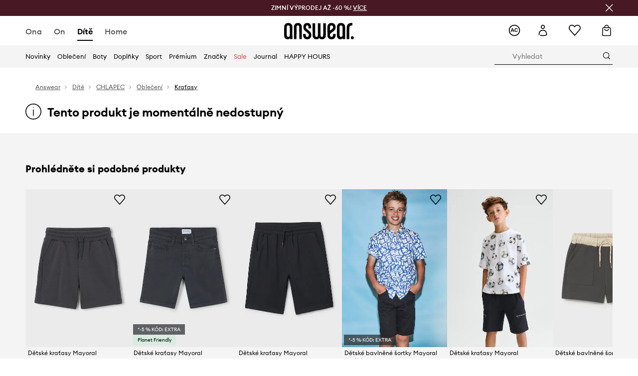

--- FILE ---
content_type: text/html; charset=utf-8
request_url: https://answear.cz/p/detske-kratasy-mayoral-cerna-barva-893595
body_size: 79976
content:
<!DOCTYPE html><html lang="cs" translate="no"><style type="text/css" data-used-styles="_unmatched">main { position: relative;background: #fff;padding: 30px 0;min-height: 60vh;margin: 0 auto; }@media (min-width: 48rem) {main { min-height: 100%; }}main:empty { min-height: 100vh; }@-webkit-keyframes clockwise {
  0% {
    -webkit-transform: rotate(0deg);
            transform: rotate(0deg); }
  100% {
    -webkit-transform: rotate(360deg);
            transform: rotate(360deg); } }@keyframes clockwise {
  0% {
    -webkit-transform: rotate(0deg);
            transform: rotate(0deg); }
  100% {
    -webkit-transform: rotate(360deg);
            transform: rotate(360deg); } }@-webkit-keyframes donut-rotate {
  0% {
    -webkit-transform: rotate(0);
            transform: rotate(0); }
  50% {
    -webkit-transform: rotate(-140deg);
            transform: rotate(-140deg); }
  100% {
    -webkit-transform: rotate(0);
            transform: rotate(0); } }@keyframes donut-rotate {
  0% {
    -webkit-transform: rotate(0);
            transform: rotate(0); }
  50% {
    -webkit-transform: rotate(-140deg);
            transform: rotate(-140deg); }
  100% {
    -webkit-transform: rotate(0);
            transform: rotate(0); } }@keyframes MobileAppPromotionWidget__fadeIn__wpIFZ{from{opacity:0;transform:translateY(10px)}to{opacity:1;transform:translateY(0)}}@keyframes Router__loading__h9ThG{to{opacity:0}}@keyframes Router__loadingTopBar__diOn7{to{width:100vw}}@keyframes NewLoader__rotation__2nGha{0%{transform:rotate(0deg)}100%{transform:rotate(360deg)}}@-moz-document url-prefix(){.FullCart__backBox__w8XCF:before{display:inline-block}}h1,h2,h3 { font-weight: 600;color: #000; }h1 { font-size: 1.25rem; }@media (min-width: 75rem) {h1 { font-size: 1.5rem; }}h2 { font-size: 1.125rem; }@media (min-width: 75rem) {h2 { font-size: 1.25rem; }}h3 { font-size: 1.125rem; }@media (min-width: 75rem) {h3 { font-size: 1.25rem; }}h4,h5,h6 { margin: 0;font-weight: 600; }h4 { font-size: 1rem;color: #000; }@media (min-width: 75rem) {h4 { font-size: 1.125rem; }}h5 { font-size: .875rem;color: #000; }@media (min-width: 75rem) {h5 { font-size: 1rem; }}h6 { font-size: .875rem;color: #000; }@keyframes BannerAreaSlider__progressBar__npSIo{0%{width:0}25%{width:25%}50%{width:50%}75%{width:75%}100%{width:100%}}@keyframes CookiesConsentPopUp__cookie-fade-in__4KGhp{from{transform:translateY(100%)}to{transform:translateY(0)}}@-moz-document url-prefix(){.FullCart__backBox__emCLZ:before{display:inline-block}}@keyframes PageRowsTemplate__progressBar__eL6nD{0%{width:0}25%{width:25%}50%{width:50%}75%{width:75%}100%{width:100%}}@keyframes PageRowsTemplate__progressBar__eL6nD{0%{width:0}25%{width:25%}50%{width:50%}75%{width:75%}100%{width:100%}}</style><head><meta charSet="utf-8"/><meta name="viewport" content="width=device-width, initial-scale=1, shrink-to-fit=no"/><link rel="preload" as="image" href="https://cdn.ans-media.com/assets/front/multi/static/images/logoAnswear.svg?v=2" crossorigin=""/><meta property="al:web:should_fallback" content="false"/><meta property="al:android:package" content="com.answear.app.new"/><meta property="al:android:app_name" content="Answear"/><meta property="al:ios:url" content="answear://applinks"/><meta property="al:ios:app_store_id" content="1500890927"/><meta property="al:ios:app_name" content="Answear"/><meta property="og:type" content="website"/><link rel="apple-touch-icon" sizes="57x57" href="/ans/apple-icon-57x57.png"/><link rel="apple-touch-icon" sizes="60x60" href="/ans/apple-icon-60x60.png"/><link rel="apple-touch-icon" sizes="72x72" href="/ans/apple-icon-72x72.png"/><link rel="apple-touch-icon" sizes="76x76" href="/ans/apple-icon-76x76.png"/><link rel="apple-touch-icon" sizes="114x114" href="/ans/apple-icon-114x114.png"/><link rel="apple-touch-icon" sizes="120x120" href="/ans/apple-icon-120x120.png"/><link rel="apple-touch-icon" sizes="144x144" href="/ans/apple-icon-144x144.png"/><link rel="apple-touch-icon" sizes="152x152" href="/ans/apple-icon-152x152.png"/><link rel="apple-touch-icon" sizes="180x180" href="/ans/apple-icon-180x180.png"/><link rel="icon" type="image/png" sizes="192x192" href="/ans/android-icon-192x192.png"/><link rel="icon" type="image/png" sizes="32x32" href="/ans/favicon-32x32.png"/><link rel="icon" type="image/png" sizes="96x96" href="/ans/favicon-96x96.png"/><link rel="icon" type="image/png" sizes="16x16" href="/ans/favicon-16x16.png"/><link rel="manifest" href="/ans/manifest.json"/><meta name="msapplication-TileColor" content="#ffffff"/><meta name="msapplication-TileImage" content="/ans/ms-icon-144x144.png"/><meta name="theme-color" content="#ffffff"/><link rel="preconnect" href="https://answear.cz" crossorigin="anonymous"/><link rel="preconnect" href="https://img2.ans-media.com" crossorigin="use-credentials"/><link rel="preconnect" href="https://www.googletagmanager.com"/><link rel="preconnect" href="https://analytics.answear.cz"/><link rel="preconnect" href="https://cdn.luigisbox.tech"/><title>Dětské kraťasy Mayoral, barva černá | ANSWEAR.cz</title><meta property="og:title" content="Dětské kraťasy Mayoral, barva černá | ANSWEAR.cz"/><meta name="description" content="Dětské kraťasy Mayoral na answear.cz – Doručení i do 24 hodin, bez poplatků nad 1 500 Kč"/><meta name="robots" content="all"/><meta property="og:image" content="https://img2.ans-media.com/i/542x813/SS23-SZB037-99X_F1.jpg?v=1673292406"/><base href="https://answear.cz"/><script>window.config = {"ENABLE_COMPILER":false,"APP_VERSION":"16.19.1","APP_NAME":"front-ans","LOCALE":"cs_CZ","SHOP_ID":"CZ","BASENAME":"","OTHER_SUPPORTED_LOCALES":"{\"locales\": []}","IMG_APP_URL":"https://img2.ans-media.com","VIDEO_APP_URL":"https://img2.ans-media.com","STORAGE_APP_URL":"https://cdn.ans-media.com/assets/front","API_URL":"https://answear.cz","LUIGIS_API_URL":"https://live.luigisbox.tech","LUIGIS_CDN_URL":"https://cdn.luigisbox.tech","GTM_ID":"GTM-M3Z2R7","GTM_SRC":"https://analytics.answear.cz","HEUREKA_BADGE_ENABLED":true,"HEUREKA_SCRIPT_ENABLED":true,"NEW_PRODUCT_CARD_ENABLED":false,"NEW_PRODUCT_CARD_DESCRIPTION_ENABLED":false,"ADDITIONAL_INFO_ON_PRODUCT_CARD_ENABLED":false,"ACCOUNT_DELIVERY_ADDRESSES_ENABLED":true,"INTERNAL_SIMILAR_PRODUCTS_ENABLED":true,"AVAILABLE_MARKET_LANGUAGES":"[{\"id\":1,\"lang\":\"bg_BG\",\"label\":\"BG\",\"url\":\"https://answear.bg/\"},{\"id\":2,\"lang\":\"el_CY\",\"label\":\"CY\",\"url\":\"https://answear.com.cy/\"},{\"id\":3,\"lang\":\"cs_CZ\",\"label\":\"CZ\",\"url\":\"https://answear.cz/\"},{\"id\":4,\"lang\":\"el_GR\",\"label\":\"GR\",\"url\":\"https://answear.gr/\"},{\"id\":5,\"lang\":\"hr_HR\",\"label\":\"HR\",\"url\":\"https://answear.hr/\"},{\"id\":6,\"lang\":\"hu_HU\",\"label\":\"HU\",\"url\":\"https://answear.hu/\"},{\"id\":7,\"lang\":\"it_IT\",\"label\":\"IT\",\"url\":\"https://answear.it/\"},{\"id\":8,\"lang\":\"pl_PL\",\"label\":\"PL\",\"url\":\"https://answear.com/\"},{\"id\":9,\"lang\":\"ro_RO\",\"label\":\"RO\",\"url\":\"https://answear.ro/\"},{\"id\":10,\"lang\":\"sl_SI\",\"label\":\"SI\",\"url\":\"https://answear.si/\"},{\"id\":11,\"lang\":\"sk_SK\",\"label\":\"SK\",\"url\":\"https://answear.sk/\"},{\"id\":12,\"lang\":\"uk_UA\",\"label\":\"UA\",\"url\":\"https://answear.ua/\"},{\"id\":13,\"lang\":\"ru_UA\",\"label\":\"UA(RU)\",\"url\":\"https://answear.ua/ru\"}]","PROGRESS_BAR_INDICATOR_ENABLED":false,"AC_HISTORY_ENABLED":true,"AC_ENABLED":true,"LUIGIS_SCRIPT_ENABLED":true,"SHOW_DUTY_INFO":false,"SHOW_PRODUCT_CARD_DETAILS_ATTRIBUTES":false,"MPULSE_SCRIPT_API_KEY":"","MPULSE_DATALAYER_ENABLED":true,"LUIGIS_TRACKER_ID":"{\"cs_CZ\": \"104894-117851\"}","TRUST_MATE_SCRIPT_ID":"{\"cs_CZ\": \"cf6fdfda-3b8a-4407-b3ac-dea433e3be45\"}","OMIT_LANGUAGES":"[]","LOGO_URL":"/","SITEMAP_LINK_ENABLED":true,"OUTFITS_ENABLED":true,"EXTRA_META_TAG":false,"NEWSLETTER_POPUP_MIN_ROUTES_VISITED":2,"SALOON_LOCALIZATION_ENABLED":true,"SALOON_AVAILABILITY_CHECKER_ENABLED":false,"COOKIES_MANDATORY_BUTTON_ON_POPUP_ENABLED":true,"APP_WIDGET_ENABLED":true,"INSIGHT_APP_SEC_VALIDATION_CONTENT":"","SEND_ADDITIONAL_X_JWT_TOKEN":false,"ONE_PAGE_CHECKOUT_COUNTRY_SELECT_ENABLED":false,"ACCOUNT_QR_CODE_ENABLED":false,"IS_IMAGE_SUFFIX_DISABLED":true,"PRICE_GUIDE_LINK_ENABLED":false,"FREE_RETURN_BENEFIT_ENABLED":true,"MY_ACCOUNT_TERMS_TAB_ENABLED":false,"BRAZE_API_KEY":"551364be-42ec-4c25-a8e8-78b3ca1988cc","BRAZE_BASE_URL":"sdk.fra-02.braze.eu","BRAZE_CONTENT_CARDS_ENABLED":true,"CHATBOT_DIXA_MESSENGER_TOKEN":"f09f83a3cb9449c7ac27fbd58867de4b","CI":false,"NODE_ENV":"production","NODE_PATH":"","PUBLIC_URL":"","ASSETS_URL":"https://cdn.ans-media.com/assets/front/multi","ENABLE_TEST_UTILS":true,"REMOVE_SOURCEMAPS_AFTER_BUILD":true,"GENERATE_SOURCEMAP":false,"BUILD_SPEED_MEASURE_SSR":false,"BUILD_SPEED_MEASURE_CLIENT":false,"NEW_WEBPACK_LOADERS":false,"ENVIRONMENT":"production","SENTRY_ENABLED":false,"SENTRY_DSN":"https://13977845708ab41dd48a1a6388cd82e6@sentry.softwear.co/3","SENTRY_SSR_DNS":"https://13977845708ab41dd48a1a6388cd82e6@sentry.softwear.co/3","SENTRY_PERFORMANCE_ENABLED":false,"SENTRY_CLIENT_SAMPLE_RATE":"0.01","SENTRY_SERVER_SAMPLE_RATE":"0.1","SENTRY_PERFORMANCE_SAMPLE_RATE":"0.2","SENTRY_REPLAY_ENABLED":false,"SENTRY_REPLAY_SAMPLE_RATE":0,"SENTRY_REPLAY_ERROR_SAMPLE_RATE":1,"SENTRY_SERVER_PROFILING_SAMPLE_RATE":0.1,"SENTRY_SERVER_JS_PROFILING_ENABLED":false,"SENTRY_BROWSER_PROFILING_ENABLED":false,"SENTRY_BROWSER_PROFILING_SAMPLE_RATE":0.1,"SENTRY_SOURCEMAPS_AUTH_TOKEN":"","SENTRY_TESTS_URLS_ENABLED":false,"SSR_REQUEST_THROTTLE_MIN":"0.2","SSR_QUEUE_LIMIT":"12","SSR_MEM_CLEAN_TIME":"10000","SSR_HTTP_TIMEOUT":"7000","SSR_FETCH_ASYNC_TIMEOUT":"9000","SSR_EXPRESS_TIMEOUT":"10000","SSR_FILTER_CONSOLE":false,"SSR_SKIP_RENDERING_RESTRICTED_PAGES":true,"SSR_RELOAD_BUNDLES_ON_REQUEST":false,"SSR_ENABLE_COMPRESSION":false,"SSR_HTTP_ERROR_CODE":500,"SSR_API_PROXY_URL":"","SSR_SIMPLE_LOGGER":false,"SSR_DISABLE_ADDITIONAL_CATEGORIES_RENDER_FOR_CRAWLER":false,"SSR_CACHE_HEADERS":false,"LUIGIS_WISHLIST_RECOMMENDATION_TYPE":"NONE","LUIGIS_CART_RECOMMENDATION_TYPE":"basket","LUIGIS_PRODUCT_PAGE_RECOMMENDATION_TYPE":"last_seen","LUIGIS_RECOMMENDATION_USER_GROUP_TYPE":"employeeEcom","LUIGIS_RECOMMENDATION_USER_GROUP_TYPES":"[]","LUIGIS_RECOMMENDATION_CLIPBOARD_BOTTOM_POSITION":false,"BUNDLE_ANALYZER_ENABLED":false,"WDYR_ENABLED":false,"SSR_LOG_REQUESTS":false,"SSR_SERVER_STATIC_FILES":false,"REPORT_WEB_VITALS":false,"CWV_REPORTER_URL":"","CWV_REPORTER_SECRET":"","CWV_REPORTER_MIN_CLS":0.03,"OSM_DEFAULT_LOCATION_LAT":"50.0800","OSM_DEFAULT_LOCATION_LONG":"14.4042","OSM_DEFAULT_ZOOM":"15","OSM_MIN_ZOOM":3,"OSM_SEARCH_LANG":"CZ","OSM_MEDICINE_PICKUP_POINT_DEFAULT_ZOOM":11,"RECAPTCHA_KEY":"6LdcI8QlAAAAAHgKSqSi9VsXczBcKr5E-E_GMET-","ENABLED_REDUX_DEVTOOLS":false,"TRACKING_IMAGE_ENABLED":true,"DISABLE_AXIOS_CACHE_FOR_ACCEPTANCE_TESTS":false,"TANSTACK_QUERY_DEVTOOLS_ENABLED":false,"GOOGLE_PLAY_FOOTER_URL":"https://play.google.com/store/apps/details?id=com.answear.app.new&referrer=utm_source%3Dcz_www%26utm_medium%3Dfooter%26anid%3Dadmob","GOOGLE_PLAY_MOBILE_WIDGET_URL":"https://play.google.com/store/apps/details?id=com.answear.app.new&referrer=utm_source%3Dcz_www%26utm_medium%3Dheader%26anid%3Dadmob","APP_STORE_FOOTER_URL":"https://apps.apple.com/us/app/answear-fashion-store/id1500890927","APP_STORE_MOBILE_WIDGET_URL":"https://apps.apple.com/us/app/answear-fashion-store/id1500890927","MED_GOOGLE_PLAY_FOOTER_URL":"","MED_APP_STORE_FOOTER_URL":"","MOBILE_APP_PROMOTION_WIDGET_URL":"","REFRESH_COOKIES_CONSENT_DATE":"","PAYMENT_ENV":"PRODUCTION","APPLE_PAY_MERCHANT_ID":"","GOOGLE_PAY_MERCHANT_ID":"BCR2DN4TY3QPXB26","EXCHANGE_CURRENCY":"","EXCHANGE_CURRENCY_LABEL":"","ANS_API_PATTERN":"","MED_API_PATTERN":"","PRM_API_PATTERN":"","RLS_API_PATTERN":"","LOCAL_DEVELOPMENT":false,"LANG":"cs_CZ"}</script><style>/* Euclid Circular A-bold-latin-ext */
@font-face {
    font-family: 'Euclid Circular A';
    font-style: normal;
    font-weight: 700;
    font-display: swap;
    src: url('https://cdn.ans-media.com/assets/front/fonts/euclid-circular-a-bold-web-xl.woff2?v=2') format('woff2');
}
/* Euclid Circular A-semibold-latin-ext */
@font-face {
    font-family: 'Euclid Circular A';
    font-style: normal;
    font-weight: 600;
    font-display: swap;
    src: url('https://cdn.ans-media.com/assets/front/fonts/euclid-circular-a-semibold-web-xl.woff2?v=2') format('woff2');
}
/* Euclid Circular A-medium-latin-ext */
@font-face {
    font-family: 'Euclid Circular A';
    font-style: normal;
    font-weight: 500;
    font-display: swap;
    src: url('https://cdn.ans-media.com/assets/front/fonts/euclid-circular-a-medium-web-xl.woff2?v=2') format('woff2');
}
/* Euclid Circular A-regular-latin-ext */
@font-face {
    font-family: 'Euclid Circular A';
    font-style: normal;
    font-weight: 400;
    font-display: swap;
    src: url('https://cdn.ans-media.com/assets/front/fonts/euclid-circular-a-regular-web-xl.woff2?v=2') format('woff2');
}</style><script type="text/javascript">
    if ('serviceWorker' in navigator) {
      navigator.serviceWorker.register('/service-worker.js');
    }
  </script><link as="style" rel="stylesheet" href="https://cdn.ans-media.com/assets/front/multi/static/css/answear-16.19.1-v3.css" integrity="sha256-2eF6KODMj73nBDpS0YITHsUe6cGA9n03pf5yymaGU4E= sha384-LuH/mbM0Fa2pDbaJbCzMKjIMW1Fb0b03tZD0KySSHVUXEG4Wqj6pd93+aKtm7Okw sha512-hu6m1rFzalVmDhMSIFKoks3sGqlovrZKFpvnZMbjGoIkTt9lBFRnTij871FyC0LvgUkIdMrAmfkoVsEMa15qeA==" crossorigin="anonymous"/><style type="text/css" data-used-styles="62735.ff44646f68148c5b13b4-v3.css,70253.7c70e124800838a49e44-v3.css,PromotionTopBar.5185bc3044192cbf62af-v3.css">.SkipContentButton__skipContentButton__FA43m { position: absolute;top: 120px;z-index: 20;margin: 0 16px;left: -9999px;overflow: hidden; }@media (min-width: 75rem) {.SkipContentButton__skipContentButton__FA43m { margin: 0 32px;top: 141px; }}.SkipContentButton__skipContentButton__FA43m:focus,.SkipContentButton__skipContentButton__FA43m:focus-visible { left: 0; }.Topbar__topBar__YRE7F { display: flex;position: relative;justify-content: center;align-self: center;align-items: center; }.Topbar__topBarContent__0tL7K { display: flex;flex-direction: row;align-items: center;justify-content: center;width: 100%;padding: 6px 15px; }@media (min-width: 75rem) {.Topbar__topBarContent__0tL7K { padding: 0 15px; }}.Topbar__topBarContentItem__OqRql { display: flex;flex-direction: row;justify-content: center;align-items: center;transition: none;text-decoration: none; }.Topbar__topBarContentItem__OqRql:first-child { justify-content: flex-start; }.Topbar__topBarContentItem__OqRql:last-child { justify-content: flex-end; }.TopBarStyles__topBar__b7R2H { background: #000;height: 44px; }@media (min-width: 75rem) {.TopBarStyles__topBar__b7R2H { height: 32px; }}.TopBarStyles__topBarLabel__WakEI { font-size: .75rem;font-weight: 400;color: #fff;line-height: 1.25rem; }@media (min-width: 75rem) {.TopBarStyles__topBarLabel__WakEI { font-size: .6875rem; }.TopBarStyles__topBarItem__qMbUX { margin: 0 32px; }}.PromotionTopBar__promotion__CO\+wd { position: absolute;width: 100%;top: 0; }</style><script>window.__PRELOADED_STATE__ = {"appConfig":{"mobile":{"isInMobileView":false,"isInTabletView":false,"isMobileDevice":false,"isAndroidDevice":false,"isIOSDevice":false},"layoutConfig":{"layoutType":1},"seo":{"title":"Dětské kraťasy Mayoral, barva černá | ANSWEAR.cz","description":"Dětské kraťasy Mayoral na answear.cz – Doručení i do 24 hodin, bez poplatků nad 1 500 Kč","noindex":false,"header":null,"ogImage":"https://img2.ans-media.com/i/542x813/SS23-SZB037-99X_F1.jpg?v=1673292406"},"topBanner":{"isVisible":false},"customNotifications":{"main_product_list":[],"cart":[{"title":"ZIMNÍ VÝPRODEJ AŽ -60 %! [VÍCE ZDE]","background":"#ffcd00","url":"https://answear.cz/s/zimni-vyprodej","urlTargetBlank":false}],"contact_site":[],"help_site":[],"login_checkout":[],"login_account":[]},"appSetup":{"appSetupCompleted":true,"isCrawlerBot":true,"hasAcceptedAllCookies":false,"hasCookiePopUpOpened":false,"shouldShowCookieBar":false,"appLocationOrigin":"https://answear.cz","appLocationPathname":"/p/detske-kratasy-mayoral-cerna-barva-893595","appLocationQueryParams":{},"selectedHomepage":"child","shouldShowAppWidget":true,"shouldShowPromotionBar":true,"rehydrated":false},"appUserAgent":{"isSafariBrowser":false},"responseState":{"isResponseSuccess":true,"serverHttpStatus":null,"redirectUrl":null},"global":{"scrolledBottom":false,"themeName":null}},"products":{"ware":{"list":[],"filters":[],"pagingInit":false,"isLoading":false,"isSingleColumnView":false,"searchPerformed":false,"totalCount":0,"areFavouritesProcessing":false,"pseudocategory":null,"seoCmsPage":null,"popularBrands":null,"productBrand":null,"numberOfItem":12,"seoMetaTags":{},"subcategoriesTree":null,"selectedCategoriesNames":[],"isProductListEmpty":false,"isPresalePseudo":false},"paging":{"reload":false,"category":"","page":1,"productsPerPage":80,"sort":"popularity","queryString":"","sortingProperties":[],"filters":{}}},"auth":{"isAuthenticated":null,"isRegistering":false},"favourites":{"ware":{"count":0,"isProcessing":false}},"formSchemas":{"dynamicForms":{"loadingSchemas":[],"schemas":{},"regions":{"region":"","hasRegionChanged":false}}},"notifications":{"ware":{"items":[]}},"dataLayer":{"userDetails":{"userType":""},"clipboardDataLayer":{"favouritesId":[],"isLoading":false},"pageRowsDataLayer":{"pageRowsItems":[],"sliderProducts":[],"extendedSliderProducts":[]},"productsDataLayer":{"products":[],"categories":{"pageCategory1":"","pageCategory2":"","pageCategory3":"","pageCategory4":"","pageCategory5":""},"pageType":""},"ssrDataLayer":{"dataLayersToSend":[]}}}; window.__PRELOADED_PROMISES__ = {"cache-front-ans-CZ-3.30/config-cs_CZ:-:-":{"internal":{"giftCardEnabled":true,"investorClubEnabled":false,"referralProgramEnabled":false,"purchaseForRegisteredOnlyEnabled":true,"purchaseReturnEnabled":true,"buyTheLookEnabled":true,"productRatingEnabled":true},"integration":{"brazeEnabled":true,"luigisBoxEnabled":true,"luigisBoxRecommendationsEnabled":false},"minimalPrice":{"show":true,"showPercentageAndPriceColor":true,"displayType":"full"},"checkout":{"hasAbroadDelivery":false,"invoiceEnabled":false,"salesDocumentEnabled":true,"discountsOnInvoiceEnabled":true},"signIn":{"facebook":"2054543361437868","appleId":"pl.answear.app","google":"203397110469-17gtasq4k0p1r6dao05uf9j8vmhs1qtb.apps.googleusercontent.com"},"premiumProgram":{"silver":{"threshold":6000,"discount":"10 %"},"gold":{"threshold":30000,"discount":"15 %"},"platinum":{"threshold":60000,"discount":"20 %"}},"success":true,"status":200},"cache-front-ans-CZ-3.30/menu-desktop-cs_CZ:-:-":{"data":[{"label":"Ona","type":"baseItem","frontId":"FEMALE","options":{"urlType":"mainPageFemale"},"items":[{"label":"Novinky","type":"baseItem","frontId":"NEWIN","options":{"urlType":"newInFemale","dedicatedLink":"https://answear.cz/s/novinky-menu/ona"},"items":[]},{"label":"Hlavní stránka","type":"baseItem","frontId":"PROMOTION","options":{"urlType":"mainPageFemale","showOnlyOnMobile":true},"items":[]},{"label":"Oblečení","slug":"ona/obleceni","frontId":"CLOTHES","id":7,"type":"categoryItem","options":[],"items":[{"label":"KATEGORIE","type":"categoryRoot","options":[],"items":[{"label":"Bundy","slug":"ona/obleceni/bundy","id":52,"type":"categoryItem","options":[],"items":[]},{"label":"Džíny","slug":"ona/obleceni/dziny","id":44,"type":"categoryItem","options":[],"items":[]},{"label":"Halenky a košile","slug":"ona/obleceni/halenky-a-kosile","id":553,"type":"categoryItem","options":[],"items":[]},{"label":"Kabáty","slug":"ona/obleceni/kabaty","id":1418,"type":"categoryItem","options":[],"items":[]},{"label":"Kalhoty a legíny","slug":"ona/obleceni/kalhoty-a-leginy","id":14,"type":"categoryItem","options":[],"items":[]},{"label":"Mikiny","slug":"ona/obleceni/mikiny","id":8,"type":"categoryItem","options":[],"items":[]},{"label":"Overaly","slug":"ona/obleceni/overaly","id":63,"type":"categoryItem","options":[],"items":[]},{"label":"Plavky","slug":"ona/obleceni/plavky","id":378,"type":"categoryItem","options":[],"items":[]},{"label":"Saka","slug":"ona/obleceni/saka","id":547,"type":"categoryItem","options":[],"items":[]},{"label":"Soupravy","slug":"ona/obleceni/soupravy","id":492,"type":"categoryItem","options":[],"items":[]},{"label":"Spodní prádlo","slug":"ona/obleceni/spodni-pradlo","id":81,"type":"categoryItem","options":[],"items":[]},{"label":"Sukně","slug":"ona/obleceni/sukne","id":555,"type":"categoryItem","options":[],"items":[]},{"label":"Svetry","slug":"ona/obleceni/svetry","id":65,"type":"categoryItem","options":[],"items":[]},{"label":"Šortky","slug":"ona/obleceni/sortky","id":21,"type":"categoryItem","options":[],"items":[]},{"label":"Šaty","slug":"ona/obleceni/saty","id":19,"type":"categoryItem","options":[],"items":[]},{"label":"Technické spodní prádlo","slug":"ona/obleceni/technicke-spodni-pradlo","id":1238,"type":"categoryItem","options":[],"items":[]},{"label":"Topy a trička","slug":"ona/obleceni/topy-a-tricka","id":25,"type":"categoryItem","options":[],"items":[]},{"label":"Ponožky","slug":"ona/obleceni/ponozky","id":1428,"type":"categoryItem","options":[],"items":[]},{"label":"Péče o oblečení","slug":"ona/obleceni/pece-o-obleceni","id":1480,"type":"categoryItem","options":[],"items":[]},{"label":"Zobrazit vše","slug":"ona/obleceni","id":7,"type":"categoryItem","options":{"isViewAllLink":true},"items":[]}]},{"label":"DOPORUČENÉ","type":"recommendedSectionItem","options":[],"items":[{"label":"Bestsellery","url":"https://answear.cz/s/bestsellery?pohlav%C3%AD=%C5%BDena","type":"rawUrlItem","options":{"targetBlank":false},"items":[]},{"label":"Active store","url":"https://answear.cz/s/active-store?pohlav%C3%AD=%C5%BDena&sort=popularity","type":"rawUrlItem","options":{"targetBlank":false},"items":[]},{"label":"Outdoor","url":"https://answear.cz/s/outdoor?pohlav%C3%AD=%C5%BDena&sort=popularity","type":"rawUrlItem","options":{"targetBlank":false},"items":[]},{"label":"Prémium","url":"https://answear.cz/premium/ona?pravidelny=1","type":"rawUrlItem","options":{"targetBlank":false},"items":[]}]},{"label":"","type":"bannerSectionItem","options":[],"items":[{"label":".","url":"https://answear.cz/m/sisley/ona","imagePath":"https://img2.ans-media.com/cz/cms/menu-picture/60-693eddcee01863.10200122","type":"bannerItem","options":{"targetBlank":false,"linkColor":"#ffffff","sponsored":null},"items":[]},{"label":".","url":"https://answear.cz/m/guess/ona","imagePath":"https://img2.ans-media.com/cz/cms/menu-picture/59-693eddf462e408.84293341","type":"bannerItem","options":{"targetBlank":false,"linkColor":"#FFFFFF","sponsored":null},"items":[]}]}]},{"label":"Boty","slug":"ona/boty","frontId":"SHOES","id":105,"type":"categoryItem","options":[],"items":[{"label":"KATEGORIE","type":"categoryRoot","options":[],"items":[{"label":"Baleríny","slug":"ona/boty/baleriny","id":119,"type":"categoryItem","options":[],"items":[]},{"label":"Espadrilky","slug":"ona/boty/espadrilky","id":137,"type":"categoryItem","options":[],"items":[]},{"label":"Holínky","slug":"ona/boty/holinky","id":163,"type":"categoryItem","options":[],"items":[]},{"label":"Kotníkové boty","slug":"ona/boty/kotnikove-boty","id":106,"type":"categoryItem","options":[],"items":[]},{"label":"Kozačky","slug":"ona/boty/kozacky","id":1422,"type":"categoryItem","options":[],"items":[]},{"label":"Lodičky","slug":"ona/boty/lodicky","id":135,"type":"categoryItem","options":[],"items":[]},{"label":"Mokasíny a polobotky","slug":"ona/boty/mokasiny-a-polobotky","id":113,"type":"categoryItem","options":[],"items":[]},{"label":"Trekingová obuv","slug":"ona/boty/trekingova-obuv","id":204,"type":"categoryItem","options":[],"items":[]},{"label":"Papuče","slug":"ona/boty/papuce","id":330,"type":"categoryItem","options":[],"items":[]},{"label":"Péče o obuv","slug":"ona/boty/pece-o-obuv","id":697,"type":"categoryItem","options":[],"items":[]},{"label":"Sandály a pantofle","slug":"ona/boty/sandaly-a-pantofle","id":122,"type":"categoryItem","options":[],"items":[]},{"label":"Sněhule","slug":"ona/boty/snehule","id":545,"type":"categoryItem","options":[],"items":[]},{"label":"Tenisky a kecky","slug":"ona/boty/tenisky-a-kecky","id":115,"type":"categoryItem","options":[],"items":[]},{"label":"Sneakers boty","slug":"ona/boty/sneakers-boty","id":1593,"type":"categoryItem","options":[],"items":[]},{"label":"Obuv na sport","slug":"ona/boty/obuv-na-sport","id":1595,"type":"categoryItem","options":[],"items":[]},{"label":"Zobrazit vše","slug":"ona/boty","id":105,"type":"categoryItem","options":{"isViewAllLink":true},"items":[]}]},{"label":"DOPORUČENÉ","type":"recommendedSectionItem","options":[],"items":[{"label":"Bestsellery","url":"https://answear.cz/s/bestsellery?pohlav%C3%AD=%C5%BDena","type":"rawUrlItem","options":{"targetBlank":false},"items":[]},{"label":"Active store","url":"https://answear.cz/s/active-store?pohlav%C3%AD=%C5%BDena&sort=popularity","type":"rawUrlItem","options":{"targetBlank":false},"items":[]},{"label":"Outdoor","url":"https://answear.cz/s/outdoor?pohlav%C3%AD=%C5%BDena&sort=popularity","type":"rawUrlItem","options":{"targetBlank":false},"items":[]},{"label":"Prémium","url":"https://answear.cz/premium/ona?pravidelny=1","type":"rawUrlItem","options":{"targetBlank":false},"items":[]}]},{"label":"","type":"bannerSectionItem","options":[],"items":[{"label":".","url":"https://answear.cz/m/moon-boot/ona","imagePath":"https://img2.ans-media.com/cz/cms/menu-picture/78-693edeaee76161.99238364","type":"bannerItem","options":{"targetBlank":false,"linkColor":"#FFFFFF","sponsored":null},"items":[]},{"label":".","url":"https://answear.cz/m/blundstone/ona","imagePath":"https://img2.ans-media.com/cz/cms/menu-picture/61-693ede3212f3c6.90721950","type":"bannerItem","options":{"targetBlank":false,"linkColor":"#ffffff","sponsored":null},"items":[]}]}]},{"label":"Doplňky","slug":"ona/doplnky","frontId":"ACCESSORIES","id":30,"type":"categoryItem","options":[],"items":[{"label":"KATEGORIE","type":"categoryRoot","options":[],"items":[{"label":"Batohy","slug":"ona/doplnky/batohy","id":94,"type":"categoryItem","options":[],"items":[]},{"label":"Bižuterie","slug":"ona/doplnky/bizuterie","id":38,"type":"categoryItem","options":[],"items":[]},{"label":"Brýle","slug":"ona/doplnky/bryle","id":89,"type":"categoryItem","options":[],"items":[]},{"label":"Čepice a klobouky","slug":"ona/doplnky/cepice-a-klobouky","id":50,"type":"categoryItem","options":[],"items":[]},{"label":"Deštníky","slug":"ona/doplnky/destniky","id":211,"type":"categoryItem","options":[],"items":[]},{"label":"Hodinky","slug":"ona/doplnky/hodinky","id":173,"type":"categoryItem","options":[],"items":[]},{"label":"Kabelky","slug":"ona/doplnky/kabelky","id":36,"type":"categoryItem","options":[],"items":[]},{"label":"Kosmetické tašky","slug":"ona/doplnky/kosmeticke-tasky","id":432,"type":"categoryItem","options":[],"items":[]},{"label":"Láhve a termosky","slug":"ona/doplnky/lahve-a-termosky","id":701,"type":"categoryItem","options":[],"items":[]},{"label":"Obaly a pouzdra","slug":"ona/doplnky/obaly-a-pouzdra","id":436,"type":"categoryItem","options":[],"items":[]},{"label":"Pásky","slug":"ona/doplnky/pasky","id":56,"type":"categoryItem","options":[],"items":[]},{"label":"Peněženky","slug":"ona/doplnky/penezenky","id":72,"type":"categoryItem","options":[],"items":[]},{"label":"Plavecké doplňky","slug":"ona/doplnky/plavecke-doplnky","id":31,"type":"categoryItem","options":[],"items":[]},{"label":"Roušky","slug":"ona/doplnky/rousky","id":632,"type":"categoryItem","options":[],"items":[]},{"label":"Rukavice","slug":"ona/doplnky/rukavice","id":96,"type":"categoryItem","options":[],"items":[]},{"label":"Sportovní vybavení","slug":"ona/doplnky/sportovni-vybaveni","id":1232,"type":"categoryItem","options":[],"items":[]},{"label":"Šály a šátky","slug":"ona/doplnky/saly-a-satky","id":42,"type":"categoryItem","options":[],"items":[]},{"label":"Tašky a kufry","slug":"ona/doplnky/tasky-a-kufry","id":140,"type":"categoryItem","options":[],"items":[]},{"label":"Outdoor a turistika","slug":"ona/doplnky/outdoor-a-turistika","id":1484,"type":"categoryItem","options":[],"items":[]},{"label":"Zobrazit vše","slug":"ona/doplnky","id":30,"type":"categoryItem","options":{"isViewAllLink":true},"items":[]}]},{"label":"DOPORUČENÉ","type":"recommendedSectionItem","options":[],"items":[{"label":"Bestsellery","url":"https://answear.cz/s/bestsellery?pohlav%C3%AD=%C5%BDena","type":"rawUrlItem","options":{"targetBlank":false},"items":[]},{"label":"Active store","url":"https://answear.cz/s/active-store?pohlav%C3%AD=%C5%BDena&sort=popularity","type":"rawUrlItem","options":{"targetBlank":false},"items":[]},{"label":"Outdoor","url":"https://answear.cz/s/outdoor?pohlav%C3%AD=%C5%BDena&sort=popularity","type":"rawUrlItem","options":{"targetBlank":false},"items":[]},{"label":"Prémium","url":"https://answear.cz/premium/ona?pravidelny=1","type":"rawUrlItem","options":{"targetBlank":false},"items":[]}]},{"label":"","type":"bannerSectionItem","options":[],"items":[{"label":",","url":"https://answear.cz/m/tommy-hilfiger/ona/doplnky","imagePath":"https://img2.ans-media.com/cz/cms/menu-picture/79-693edf20dcdca4.71252402","type":"bannerItem","options":{"targetBlank":false,"linkColor":"#FFFFFF","sponsored":null},"items":[]},{"label":".","url":"https://answear.cz/m/coccinelle/ona/doplnky","imagePath":"https://img2.ans-media.com/cz/cms/menu-picture/62-693edefd61c313.56970550","type":"bannerItem","options":{"targetBlank":false,"linkColor":"#ffffff","sponsored":null},"items":[]}]}]},{"label":"Sport","type":"baseItem","frontId":"SPORT","options":{"urlType":"sportFemale"},"items":[{"label":"Hlavní stránka","type":"baseItem","frontId":"PROMOTION","options":{"urlType":"sportFemale","showOnlyOnMobile":true},"items":[]},{"label":"Oblečení","type":"baseItem","options":[],"items":[{"label":"Bundy","slug":"ona/obleceni/bundy","id":52,"type":"categoryItem","options":{"isSportLink":true},"items":[]},{"label":"Džíny","slug":"ona/obleceni/dziny","id":44,"type":"categoryItem","options":{"isSportLink":true},"items":[]},{"label":"Halenky a košile","slug":"ona/obleceni/halenky-a-kosile","id":553,"type":"categoryItem","options":{"isSportLink":true},"items":[]},{"label":"Kabáty","slug":"ona/obleceni/kabaty","id":1418,"type":"categoryItem","options":{"isSportLink":true},"items":[]},{"label":"Kalhoty a legíny","slug":"ona/obleceni/kalhoty-a-leginy","id":14,"type":"categoryItem","options":{"isSportLink":true},"items":[]},{"label":"Mikiny","slug":"ona/obleceni/mikiny","id":8,"type":"categoryItem","options":{"isSportLink":true},"items":[]},{"label":"Overaly","slug":"ona/obleceni/overaly","id":63,"type":"categoryItem","options":{"isSportLink":true},"items":[]},{"label":"Plavky","slug":"ona/obleceni/plavky","id":378,"type":"categoryItem","options":{"isSportLink":true},"items":[]},{"label":"Saka","slug":"ona/obleceni/saka","id":547,"type":"categoryItem","options":{"isSportLink":true},"items":[]},{"label":"Soupravy","slug":"ona/obleceni/soupravy","id":492,"type":"categoryItem","options":{"isSportLink":true},"items":[]},{"label":"Spodní prádlo","slug":"ona/obleceni/spodni-pradlo","id":81,"type":"categoryItem","options":{"isSportLink":true},"items":[]},{"label":"Sukně","slug":"ona/obleceni/sukne","id":555,"type":"categoryItem","options":{"isSportLink":true},"items":[]},{"label":"Svetry","slug":"ona/obleceni/svetry","id":65,"type":"categoryItem","options":{"isSportLink":true},"items":[]},{"label":"Šortky","slug":"ona/obleceni/sortky","id":21,"type":"categoryItem","options":{"isSportLink":true},"items":[]},{"label":"Šaty","slug":"ona/obleceni/saty","id":19,"type":"categoryItem","options":{"isSportLink":true},"items":[]},{"label":"Technické spodní prádlo","slug":"ona/obleceni/technicke-spodni-pradlo","id":1238,"type":"categoryItem","options":{"isSportLink":true},"items":[]},{"label":"Topy a trička","slug":"ona/obleceni/topy-a-tricka","id":25,"type":"categoryItem","options":{"isSportLink":true},"items":[]},{"label":"Ponožky","slug":"ona/obleceni/ponozky","id":1428,"type":"categoryItem","options":{"isSportLink":true},"items":[]},{"label":"Zobrazit vše","slug":"ona/obleceni","id":7,"type":"categoryItem","options":{"isSportLink":true,"isViewAllLink":true},"items":[]}]},{"label":"Boty","type":"baseItem","options":[],"items":[{"label":"Baleríny","slug":"ona/boty/baleriny","id":119,"type":"categoryItem","options":{"isSportLink":true},"items":[]},{"label":"Holínky","slug":"ona/boty/holinky","id":163,"type":"categoryItem","options":{"isSportLink":true},"items":[]},{"label":"Kotníkové boty","slug":"ona/boty/kotnikove-boty","id":106,"type":"categoryItem","options":{"isSportLink":true},"items":[]},{"label":"Trekingová obuv","slug":"ona/boty/trekingova-obuv","id":204,"type":"categoryItem","options":{"isSportLink":true},"items":[]},{"label":"Papuče","slug":"ona/boty/papuce","id":330,"type":"categoryItem","options":{"isSportLink":true},"items":[]},{"label":"Péče o obuv","slug":"ona/boty/pece-o-obuv","id":697,"type":"categoryItem","options":{"isSportLink":true},"items":[]},{"label":"Sandály a pantofle","slug":"ona/boty/sandaly-a-pantofle","id":122,"type":"categoryItem","options":{"isSportLink":true},"items":[]},{"label":"Sněhule","slug":"ona/boty/snehule","id":545,"type":"categoryItem","options":{"isSportLink":true},"items":[]},{"label":"Tenisky a kecky","slug":"ona/boty/tenisky-a-kecky","id":115,"type":"categoryItem","options":{"isSportLink":true},"items":[]},{"label":"Sneakers boty","slug":"ona/boty/sneakers-boty","id":1593,"type":"categoryItem","options":{"isSportLink":true},"items":[]},{"label":"Obuv na sport","slug":"ona/boty/obuv-na-sport","id":1595,"type":"categoryItem","options":{"isSportLink":true},"items":[]},{"label":"Zobrazit vše","slug":"ona/boty","id":105,"type":"categoryItem","options":{"isSportLink":true,"isViewAllLink":true},"items":[]}]},{"label":"Doplňky","type":"baseItem","options":[],"items":[{"label":"Batohy","slug":"ona/doplnky/batohy","id":94,"type":"categoryItem","options":{"isSportLink":true},"items":[]},{"label":"Bižuterie","slug":"ona/doplnky/bizuterie","id":38,"type":"categoryItem","options":{"isSportLink":true},"items":[]},{"label":"Brýle","slug":"ona/doplnky/bryle","id":89,"type":"categoryItem","options":{"isSportLink":true},"items":[]},{"label":"Čepice a klobouky","slug":"ona/doplnky/cepice-a-klobouky","id":50,"type":"categoryItem","options":{"isSportLink":true},"items":[]},{"label":"Kabelky","slug":"ona/doplnky/kabelky","id":36,"type":"categoryItem","options":{"isSportLink":true},"items":[]},{"label":"Kosmetické tašky","slug":"ona/doplnky/kosmeticke-tasky","id":432,"type":"categoryItem","options":{"isSportLink":true},"items":[]},{"label":"Láhve a termosky","slug":"ona/doplnky/lahve-a-termosky","id":701,"type":"categoryItem","options":{"isSportLink":true},"items":[]},{"label":"Obaly a pouzdra","slug":"ona/doplnky/obaly-a-pouzdra","id":436,"type":"categoryItem","options":{"isSportLink":true},"items":[]},{"label":"Pásky","slug":"ona/doplnky/pasky","id":56,"type":"categoryItem","options":{"isSportLink":true},"items":[]},{"label":"Peněženky","slug":"ona/doplnky/penezenky","id":72,"type":"categoryItem","options":{"isSportLink":true},"items":[]},{"label":"Plavecké doplňky","slug":"ona/doplnky/plavecke-doplnky","id":31,"type":"categoryItem","options":{"isSportLink":true},"items":[]},{"label":"Rukavice","slug":"ona/doplnky/rukavice","id":96,"type":"categoryItem","options":{"isSportLink":true},"items":[]},{"label":"Sportovní vybavení","slug":"ona/doplnky/sportovni-vybaveni","id":1232,"type":"categoryItem","options":{"isSportLink":true},"items":[]},{"label":"Šály a šátky","slug":"ona/doplnky/saly-a-satky","id":42,"type":"categoryItem","options":{"isSportLink":true},"items":[]},{"label":"Tašky a kufry","slug":"ona/doplnky/tasky-a-kufry","id":140,"type":"categoryItem","options":{"isSportLink":true},"items":[]},{"label":"Outdoor a turistika","slug":"ona/doplnky/outdoor-a-turistika","id":1484,"type":"categoryItem","options":{"isSportLink":true},"items":[]},{"label":"Zobrazit vše","slug":"ona/doplnky","id":30,"type":"categoryItem","options":{"isSportLink":true,"isViewAllLink":true},"items":[]}]},{"label":"Zobrazit vše","slug":"ona","id":6,"type":"categoryItem","options":{"isSportLink":true,"isViewAllLink":true},"items":[]},{"label":"DOPORUČENÉ","type":"recommendedSectionItem","options":[],"items":[{"label":"Bestsellery","url":"https://answear.cz/s/bestsellery?pohlav%C3%AD=%C5%BDena","type":"rawUrlItem","options":{"targetBlank":false},"items":[]},{"label":"Active store","url":"https://answear.cz/s/active-store?pohlav%C3%AD=%C5%BDena&sort=popularity","type":"rawUrlItem","options":{"targetBlank":false},"items":[]},{"label":"Outdoor","url":"https://answear.cz/s/outdoor?pohlav%C3%AD=%C5%BDena&sort=popularity","type":"rawUrlItem","options":{"targetBlank":false},"items":[]},{"label":"Prémium","url":"https://answear.cz/premium/ona?pravidelny=1","type":"rawUrlItem","options":{"targetBlank":false},"items":[]}]},{"label":"","type":"bannerSectionItem","options":[],"items":[{"label":".","url":"https://answear.cz/m/rossignol/ona","imagePath":"https://img2.ans-media.com/cz/cms/menu-picture/88-69369ed56fb151.56867344","type":"bannerItem","options":{"targetBlank":false,"linkColor":"#FFFFFF","sponsored":null},"items":[]},{"label":".","url":"https://answear.cz/m/under-armour/ona/","imagePath":"https://img2.ans-media.com/cz/cms/menu-picture/87-693edf67edba54.61102827","type":"bannerItem","options":{"targetBlank":false,"linkColor":"#FFFFFF","sponsored":null},"items":[]}]}]},{"label":"Prémium","type":"baseItem","frontId":"PREMIUM","options":{"urlType":"premiumFemale"},"items":[{"label":"Hlavní stránka","type":"baseItem","frontId":"PROMOTION","options":{"urlType":"premiumFemale","showOnlyOnMobile":true},"items":[]},{"label":"Oblečení","type":"baseItem","options":[],"items":[{"label":"Bundy","slug":"ona/obleceni/bundy","id":52,"type":"categoryItem","options":{"isPremiumLink":true},"items":[]},{"label":"Džíny","slug":"ona/obleceni/dziny","id":44,"type":"categoryItem","options":{"isPremiumLink":true},"items":[]},{"label":"Halenky a košile","slug":"ona/obleceni/halenky-a-kosile","id":553,"type":"categoryItem","options":{"isPremiumLink":true},"items":[]},{"label":"Kabáty","slug":"ona/obleceni/kabaty","id":1418,"type":"categoryItem","options":{"isPremiumLink":true},"items":[]},{"label":"Kalhoty a legíny","slug":"ona/obleceni/kalhoty-a-leginy","id":14,"type":"categoryItem","options":{"isPremiumLink":true},"items":[]},{"label":"Mikiny","slug":"ona/obleceni/mikiny","id":8,"type":"categoryItem","options":{"isPremiumLink":true},"items":[]},{"label":"Overaly","slug":"ona/obleceni/overaly","id":63,"type":"categoryItem","options":{"isPremiumLink":true},"items":[]},{"label":"Plavky","slug":"ona/obleceni/plavky","id":378,"type":"categoryItem","options":{"isPremiumLink":true},"items":[]},{"label":"Saka","slug":"ona/obleceni/saka","id":547,"type":"categoryItem","options":{"isPremiumLink":true},"items":[]},{"label":"Soupravy","slug":"ona/obleceni/soupravy","id":492,"type":"categoryItem","options":{"isPremiumLink":true},"items":[]},{"label":"Spodní prádlo","slug":"ona/obleceni/spodni-pradlo","id":81,"type":"categoryItem","options":{"isPremiumLink":true},"items":[]},{"label":"Sukně","slug":"ona/obleceni/sukne","id":555,"type":"categoryItem","options":{"isPremiumLink":true},"items":[]},{"label":"Svetry","slug":"ona/obleceni/svetry","id":65,"type":"categoryItem","options":{"isPremiumLink":true},"items":[]},{"label":"Šortky","slug":"ona/obleceni/sortky","id":21,"type":"categoryItem","options":{"isPremiumLink":true},"items":[]},{"label":"Šaty","slug":"ona/obleceni/saty","id":19,"type":"categoryItem","options":{"isPremiumLink":true},"items":[]},{"label":"Technické spodní prádlo","slug":"ona/obleceni/technicke-spodni-pradlo","id":1238,"type":"categoryItem","options":{"isPremiumLink":true},"items":[]},{"label":"Topy a trička","slug":"ona/obleceni/topy-a-tricka","id":25,"type":"categoryItem","options":{"isPremiumLink":true},"items":[]},{"label":"Ponožky","slug":"ona/obleceni/ponozky","id":1428,"type":"categoryItem","options":{"isPremiumLink":true},"items":[]},{"label":"Zobrazit vše","slug":"ona/obleceni","id":7,"type":"categoryItem","options":{"isPremiumLink":true,"isViewAllLink":true},"items":[]}]},{"label":"Boty","type":"baseItem","options":[],"items":[{"label":"Baleríny","slug":"ona/boty/baleriny","id":119,"type":"categoryItem","options":{"isPremiumLink":true},"items":[]},{"label":"Espadrilky","slug":"ona/boty/espadrilky","id":137,"type":"categoryItem","options":{"isPremiumLink":true},"items":[]},{"label":"Holínky","slug":"ona/boty/holinky","id":163,"type":"categoryItem","options":{"isPremiumLink":true},"items":[]},{"label":"Kotníkové boty","slug":"ona/boty/kotnikove-boty","id":106,"type":"categoryItem","options":{"isPremiumLink":true},"items":[]},{"label":"Kozačky","slug":"ona/boty/kozacky","id":1422,"type":"categoryItem","options":{"isPremiumLink":true},"items":[]},{"label":"Lodičky","slug":"ona/boty/lodicky","id":135,"type":"categoryItem","options":{"isPremiumLink":true},"items":[]},{"label":"Mokasíny a polobotky","slug":"ona/boty/mokasiny-a-polobotky","id":113,"type":"categoryItem","options":{"isPremiumLink":true},"items":[]},{"label":"Trekingová obuv","slug":"ona/boty/trekingova-obuv","id":204,"type":"categoryItem","options":{"isPremiumLink":true},"items":[]},{"label":"Papuče","slug":"ona/boty/papuce","id":330,"type":"categoryItem","options":{"isPremiumLink":true},"items":[]},{"label":"Péče o obuv","slug":"ona/boty/pece-o-obuv","id":697,"type":"categoryItem","options":{"isPremiumLink":true},"items":[]},{"label":"Sandály a pantofle","slug":"ona/boty/sandaly-a-pantofle","id":122,"type":"categoryItem","options":{"isPremiumLink":true},"items":[]},{"label":"Sněhule","slug":"ona/boty/snehule","id":545,"type":"categoryItem","options":{"isPremiumLink":true},"items":[]},{"label":"Tenisky a kecky","slug":"ona/boty/tenisky-a-kecky","id":115,"type":"categoryItem","options":{"isPremiumLink":true},"items":[]},{"label":"Sneakers boty","slug":"ona/boty/sneakers-boty","id":1593,"type":"categoryItem","options":{"isPremiumLink":true},"items":[]},{"label":"Obuv na sport","slug":"ona/boty/obuv-na-sport","id":1595,"type":"categoryItem","options":{"isPremiumLink":true},"items":[]},{"label":"Zobrazit vše","slug":"ona/boty","id":105,"type":"categoryItem","options":{"isPremiumLink":true,"isViewAllLink":true},"items":[]}]},{"label":"Doplňky","type":"baseItem","options":[],"items":[{"label":"Batohy","slug":"ona/doplnky/batohy","id":94,"type":"categoryItem","options":{"isPremiumLink":true},"items":[]},{"label":"Bižuterie","slug":"ona/doplnky/bizuterie","id":38,"type":"categoryItem","options":{"isPremiumLink":true},"items":[]},{"label":"Brýle","slug":"ona/doplnky/bryle","id":89,"type":"categoryItem","options":{"isPremiumLink":true},"items":[]},{"label":"Čepice a klobouky","slug":"ona/doplnky/cepice-a-klobouky","id":50,"type":"categoryItem","options":{"isPremiumLink":true},"items":[]},{"label":"Deštníky","slug":"ona/doplnky/destniky","id":211,"type":"categoryItem","options":{"isPremiumLink":true},"items":[]},{"label":"Hodinky","slug":"ona/doplnky/hodinky","id":173,"type":"categoryItem","options":{"isPremiumLink":true},"items":[]},{"label":"Kabelky","slug":"ona/doplnky/kabelky","id":36,"type":"categoryItem","options":{"isPremiumLink":true},"items":[]},{"label":"Kosmetické tašky","slug":"ona/doplnky/kosmeticke-tasky","id":432,"type":"categoryItem","options":{"isPremiumLink":true},"items":[]},{"label":"Láhve a termosky","slug":"ona/doplnky/lahve-a-termosky","id":701,"type":"categoryItem","options":{"isPremiumLink":true},"items":[]},{"label":"Obaly a pouzdra","slug":"ona/doplnky/obaly-a-pouzdra","id":436,"type":"categoryItem","options":{"isPremiumLink":true},"items":[]},{"label":"Pásky","slug":"ona/doplnky/pasky","id":56,"type":"categoryItem","options":{"isPremiumLink":true},"items":[]},{"label":"Peněženky","slug":"ona/doplnky/penezenky","id":72,"type":"categoryItem","options":{"isPremiumLink":true},"items":[]},{"label":"Plavecké doplňky","slug":"ona/doplnky/plavecke-doplnky","id":31,"type":"categoryItem","options":{"isPremiumLink":true},"items":[]},{"label":"Roušky","slug":"ona/doplnky/rousky","id":632,"type":"categoryItem","options":{"isPremiumLink":true},"items":[]},{"label":"Rukavice","slug":"ona/doplnky/rukavice","id":96,"type":"categoryItem","options":{"isPremiumLink":true},"items":[]},{"label":"Sportovní vybavení","slug":"ona/doplnky/sportovni-vybaveni","id":1232,"type":"categoryItem","options":{"isPremiumLink":true},"items":[]},{"label":"Šály a šátky","slug":"ona/doplnky/saly-a-satky","id":42,"type":"categoryItem","options":{"isPremiumLink":true},"items":[]},{"label":"Tašky a kufry","slug":"ona/doplnky/tasky-a-kufry","id":140,"type":"categoryItem","options":{"isPremiumLink":true},"items":[]},{"label":"Outdoor a turistika","slug":"ona/doplnky/outdoor-a-turistika","id":1484,"type":"categoryItem","options":{"isPremiumLink":true},"items":[]},{"label":"Zobrazit vše","slug":"ona/doplnky","id":30,"type":"categoryItem","options":{"isPremiumLink":true,"isViewAllLink":true},"items":[]}]},{"label":"Zobrazit vše","slug":"ona","id":6,"type":"categoryItem","options":{"isPremiumLink":true,"isViewAllLink":true},"items":[]},{"label":"DOPORUČENÉ","type":"recommendedSectionItem","options":[],"items":[{"label":"Nové značky PREMIUM","url":"https://answear.cz/s/nove-premiove-znacky?pohlav%C3%AD=%C5%BDena","type":"rawUrlItem","options":{"targetBlank":false},"items":[]},{"label":"Prémiové brýle","url":"https://answear.cz/s/bryle-premium?pohlav%C3%AD=%C5%BDena","type":"rawUrlItem","options":{"targetBlank":false},"items":[]},{"label":"Skandinávský styl","url":"https://answear.cz/s/skandinavsky-styl?pohlav%C3%AD=%C5%BDena","type":"rawUrlItem","options":{"targetBlank":false},"items":[]}]},{"label":"","type":"bannerSectionItem","options":[],"items":[{"label":".","url":"https://answear.cz/m/joop/ona","imagePath":"https://img2.ans-media.com/cz/cms/menu-picture/86-69453665af78b4.37877726","type":"bannerItem","options":{"targetBlank":false,"linkColor":"#000000","sponsored":null},"items":[]},{"label":".","url":"https://answear.cz/m/emporio-armani/ona","imagePath":"https://img2.ans-media.com/cz/cms/menu-picture/85-694536479688e6.42360487","type":"bannerItem","options":{"targetBlank":false,"linkColor":"#000000","sponsored":null},"items":[]}]}]},{"label":"Značky","type":"baseItem","frontId":"BRANDS","options":{"urlType":"brandsFemale"},"items":[{"label":"Aldo","slug":"aldo","id":66,"type":"brandItem","options":{"brandPage":null},"items":[]},{"label":"Answear.LAB","slug":"answear-lab","id":1100,"type":"brandItem","options":{"brandPage":{"categorySlug":"ona","separateLink":true}},"items":[]},{"label":"Armani Exchange","slug":"armani-exchange","id":127,"type":"brandItem","options":{"brandPage":null},"items":[]},{"label":"Balenciaga","slug":"balenciaga","id":1617,"type":"brandItem","options":{"brandPage":null},"items":[]},{"label":"Birkenstock","slug":"birkenstock","id":191,"type":"brandItem","options":{"brandPage":null},"items":[]},{"label":"BOSS","slug":"boss","id":4,"type":"brandItem","options":{"brandPage":{"categorySlug":"ona","separateLink":true}},"items":[]},{"label":"Calvin Klein","slug":"calvin-klein","id":55,"type":"brandItem","options":{"brandPage":{"categorySlug":"ona","separateLink":true}},"items":[]},{"label":"Coach","slug":"coach","id":316,"type":"brandItem","options":{"brandPage":null},"items":[]},{"label":"Crocs","slug":"crocs","id":366,"type":"brandItem","options":{"brandPage":null},"items":[]},{"label":"Desigual","slug":"desigual","id":390,"type":"brandItem","options":{"brandPage":null},"items":[]},{"label":"Diesel","slug":"diesel","id":9,"type":"brandItem","options":{"brandPage":null},"items":[]},{"label":"Emporio Armani","slug":"emporio-armani","id":427,"type":"brandItem","options":{"brandPage":{"categorySlug":"ona","separateLink":true}},"items":[]},{"label":"Fjallraven","slug":"fjallraven","id":2022,"type":"brandItem","options":{"brandPage":null},"items":[]},{"label":"Gant","slug":"gant","id":473,"type":"brandItem","options":{"brandPage":null},"items":[]},{"label":"Geox","slug":"geox","id":480,"type":"brandItem","options":{"brandPage":null},"items":[]},{"label":"Guess","slug":"guess","id":499,"type":"brandItem","options":{"brandPage":{"categorySlug":"ona","separateLink":true}},"items":[]},{"label":"Havaianas","slug":"havaianas","id":512,"type":"brandItem","options":{"brandPage":null},"items":[]},{"label":"HUGO","slug":"hugo","id":1123,"type":"brandItem","options":{"brandPage":{"categorySlug":"ona","separateLink":true}},"items":[]},{"label":"Ipanema","slug":"ipanema","id":554,"type":"brandItem","options":{"brandPage":null},"items":[]},{"label":"Joop!","slug":"joop","id":574,"type":"brandItem","options":{"brandPage":null},"items":[]},{"label":"Joseph Ribkoff","slug":"joseph-ribkoff","id":2205,"type":"brandItem","options":{"brandPage":null},"items":[]},{"label":"Karl Lagerfeld","slug":"karl-lagerfeld","id":583,"type":"brandItem","options":{"brandPage":{"categorySlug":"ona","separateLink":true}},"items":[]},{"label":"Lauren Ralph Lauren","slug":"lauren-ralph-lauren","id":603,"type":"brandItem","options":{"brandPage":{"categorySlug":"ona","separateLink":false}},"items":[]},{"label":"Liu Jo","slug":"liu-jo","id":630,"type":"brandItem","options":{"brandPage":null},"items":[]},{"label":"Liviana Conti","slug":"liviana-conti","id":1248,"type":"brandItem","options":{"brandPage":null},"items":[]},{"label":"Marc O'Polo","slug":"marc-opolo","id":651,"type":"brandItem","options":{"brandPage":{"categorySlug":"ona","separateLink":false}},"items":[]},{"label":"Marciano by Guess","slug":"marciano-by-guess","id":655,"type":"brandItem","options":{"brandPage":null},"items":[]},{"label":"Medicine","slug":"medicine","id":32,"type":"brandItem","options":{"brandPage":{"categorySlug":"ona","separateLink":true}},"items":[]},{"label":"Moon Boot","slug":"moon-boot","id":694,"type":"brandItem","options":{"brandPage":null},"items":[]},{"label":"New Balance","slug":"new-balance","id":733,"type":"brandItem","options":{"brandPage":{"categorySlug":"ona","separateLink":true}},"items":[]},{"label":"Philipp Plein","slug":"philipp-plein","id":1569,"type":"brandItem","options":{"brandPage":null},"items":[]},{"label":"Pinko","slug":"pinko","id":791,"type":"brandItem","options":{"brandPage":null},"items":[]},{"label":"Polo Ralph Lauren","slug":"polo-ralph-lauren","id":799,"type":"brandItem","options":{"brandPage":{"categorySlug":"ona","separateLink":true}},"items":[]},{"label":"Puma","slug":"puma","id":815,"type":"brandItem","options":{"brandPage":null},"items":[]},{"label":"Swarovski","slug":"swarovski","id":1062,"type":"brandItem","options":{"brandPage":{"categorySlug":"ona","separateLink":true}},"items":[]},{"label":"Tommy Hilfiger","slug":"tommy-hilfiger","id":967,"type":"brandItem","options":{"brandPage":{"categorySlug":"ona","separateLink":true}},"items":[]},{"label":"Tommy Jeans","slug":"tommy-jeans","id":968,"type":"brandItem","options":{"brandPage":null},"items":[]},{"label":"Tous","slug":"tous","id":1567,"type":"brandItem","options":{"brandPage":null},"items":[]},{"label":"Under Armour","slug":"under-armour","id":994,"type":"brandItem","options":{"brandPage":null},"items":[]},{"label":"United Colors of Benetton","slug":"united-colors-of-benetton","id":1325,"type":"brandItem","options":{"brandPage":null},"items":[]},{"label":"Vans","slug":"vans","id":1009,"type":"brandItem","options":{"brandPage":{"categorySlug":"ona","separateLink":true}},"items":[]},{"label":"Vivobarefoot","slug":"vivobarefoot","id":2188,"type":"brandItem","options":{"brandPage":null},"items":[]},{"label":"Vogue","slug":"vogue","id":1592,"type":"brandItem","options":{"brandPage":null},"items":[]},{"label":"Zobrazit vše","type":"baseItem","options":{"isViewAllLink":true,"urlType":"brandsFemale"},"items":[]}]},{"label":"Sale","type":"baseItem","options":{"linkColor":"#da4448","urlType":"saleFemale"},"items":[{"label":"Oblečení","type":"baseItem","options":[],"items":[{"label":"Bundy","slug":"ona/obleceni/bundy","id":52,"type":"categoryItem","options":{"isSaleLink":true},"items":[]},{"label":"Džíny","slug":"ona/obleceni/dziny","id":44,"type":"categoryItem","options":{"isSaleLink":true},"items":[]},{"label":"Halenky a košile","slug":"ona/obleceni/halenky-a-kosile","id":553,"type":"categoryItem","options":{"isSaleLink":true},"items":[]},{"label":"Kabáty","slug":"ona/obleceni/kabaty","id":1418,"type":"categoryItem","options":{"isSaleLink":true},"items":[]},{"label":"Kalhoty a legíny","slug":"ona/obleceni/kalhoty-a-leginy","id":14,"type":"categoryItem","options":{"isSaleLink":true},"items":[]},{"label":"Mikiny","slug":"ona/obleceni/mikiny","id":8,"type":"categoryItem","options":{"isSaleLink":true},"items":[]},{"label":"Overaly","slug":"ona/obleceni/overaly","id":63,"type":"categoryItem","options":{"isSaleLink":true},"items":[]},{"label":"Plavky","slug":"ona/obleceni/plavky","id":378,"type":"categoryItem","options":{"isSaleLink":true},"items":[]},{"label":"Saka","slug":"ona/obleceni/saka","id":547,"type":"categoryItem","options":{"isSaleLink":true},"items":[]},{"label":"Soupravy","slug":"ona/obleceni/soupravy","id":492,"type":"categoryItem","options":{"isSaleLink":true},"items":[]},{"label":"Spodní prádlo","slug":"ona/obleceni/spodni-pradlo","id":81,"type":"categoryItem","options":{"isSaleLink":true},"items":[]},{"label":"Sukně","slug":"ona/obleceni/sukne","id":555,"type":"categoryItem","options":{"isSaleLink":true},"items":[]},{"label":"Svetry","slug":"ona/obleceni/svetry","id":65,"type":"categoryItem","options":{"isSaleLink":true},"items":[]},{"label":"Šortky","slug":"ona/obleceni/sortky","id":21,"type":"categoryItem","options":{"isSaleLink":true},"items":[]},{"label":"Šaty","slug":"ona/obleceni/saty","id":19,"type":"categoryItem","options":{"isSaleLink":true},"items":[]},{"label":"Technické spodní prádlo","slug":"ona/obleceni/technicke-spodni-pradlo","id":1238,"type":"categoryItem","options":{"isSaleLink":true},"items":[]},{"label":"Topy a trička","slug":"ona/obleceni/topy-a-tricka","id":25,"type":"categoryItem","options":{"isSaleLink":true},"items":[]},{"label":"Ponožky","slug":"ona/obleceni/ponozky","id":1428,"type":"categoryItem","options":{"isSaleLink":true},"items":[]},{"label":"Péče o oblečení","slug":"ona/obleceni/pece-o-obleceni","id":1480,"type":"categoryItem","options":{"isSaleLink":true},"items":[]},{"label":"Zobrazit vše","slug":"ona/obleceni","id":7,"type":"categoryItem","options":{"isSaleLink":true,"isViewAllLink":true},"items":[]}]},{"label":"Boty","type":"baseItem","options":[],"items":[{"label":"Baleríny","slug":"ona/boty/baleriny","id":119,"type":"categoryItem","options":{"isSaleLink":true},"items":[]},{"label":"Espadrilky","slug":"ona/boty/espadrilky","id":137,"type":"categoryItem","options":{"isSaleLink":true},"items":[]},{"label":"Holínky","slug":"ona/boty/holinky","id":163,"type":"categoryItem","options":{"isSaleLink":true},"items":[]},{"label":"Kotníkové boty","slug":"ona/boty/kotnikove-boty","id":106,"type":"categoryItem","options":{"isSaleLink":true},"items":[]},{"label":"Kozačky","slug":"ona/boty/kozacky","id":1422,"type":"categoryItem","options":{"isSaleLink":true},"items":[]},{"label":"Lodičky","slug":"ona/boty/lodicky","id":135,"type":"categoryItem","options":{"isSaleLink":true},"items":[]},{"label":"Mokasíny a polobotky","slug":"ona/boty/mokasiny-a-polobotky","id":113,"type":"categoryItem","options":{"isSaleLink":true},"items":[]},{"label":"Trekingová obuv","slug":"ona/boty/trekingova-obuv","id":204,"type":"categoryItem","options":{"isSaleLink":true},"items":[]},{"label":"Papuče","slug":"ona/boty/papuce","id":330,"type":"categoryItem","options":{"isSaleLink":true},"items":[]},{"label":"Péče o obuv","slug":"ona/boty/pece-o-obuv","id":697,"type":"categoryItem","options":{"isSaleLink":true},"items":[]},{"label":"Sandály a pantofle","slug":"ona/boty/sandaly-a-pantofle","id":122,"type":"categoryItem","options":{"isSaleLink":true},"items":[]},{"label":"Sněhule","slug":"ona/boty/snehule","id":545,"type":"categoryItem","options":{"isSaleLink":true},"items":[]},{"label":"Tenisky a kecky","slug":"ona/boty/tenisky-a-kecky","id":115,"type":"categoryItem","options":{"isSaleLink":true},"items":[]},{"label":"Sneakers boty","slug":"ona/boty/sneakers-boty","id":1593,"type":"categoryItem","options":{"isSaleLink":true},"items":[]},{"label":"Obuv na sport","slug":"ona/boty/obuv-na-sport","id":1595,"type":"categoryItem","options":{"isSaleLink":true},"items":[]},{"label":"Zobrazit vše","slug":"ona/boty","id":105,"type":"categoryItem","options":{"isSaleLink":true,"isViewAllLink":true},"items":[]}]},{"label":"Doplňky","type":"baseItem","options":[],"items":[{"label":"Batohy","slug":"ona/doplnky/batohy","id":94,"type":"categoryItem","options":{"isSaleLink":true},"items":[]},{"label":"Bižuterie","slug":"ona/doplnky/bizuterie","id":38,"type":"categoryItem","options":{"isSaleLink":true},"items":[]},{"label":"Brýle","slug":"ona/doplnky/bryle","id":89,"type":"categoryItem","options":{"isSaleLink":true},"items":[]},{"label":"Čepice a klobouky","slug":"ona/doplnky/cepice-a-klobouky","id":50,"type":"categoryItem","options":{"isSaleLink":true},"items":[]},{"label":"Deštníky","slug":"ona/doplnky/destniky","id":211,"type":"categoryItem","options":{"isSaleLink":true},"items":[]},{"label":"Hodinky","slug":"ona/doplnky/hodinky","id":173,"type":"categoryItem","options":{"isSaleLink":true},"items":[]},{"label":"Kabelky","slug":"ona/doplnky/kabelky","id":36,"type":"categoryItem","options":{"isSaleLink":true},"items":[]},{"label":"Kosmetické tašky","slug":"ona/doplnky/kosmeticke-tasky","id":432,"type":"categoryItem","options":{"isSaleLink":true},"items":[]},{"label":"Láhve a termosky","slug":"ona/doplnky/lahve-a-termosky","id":701,"type":"categoryItem","options":{"isSaleLink":true},"items":[]},{"label":"Obaly a pouzdra","slug":"ona/doplnky/obaly-a-pouzdra","id":436,"type":"categoryItem","options":{"isSaleLink":true},"items":[]},{"label":"Pásky","slug":"ona/doplnky/pasky","id":56,"type":"categoryItem","options":{"isSaleLink":true},"items":[]},{"label":"Peněženky","slug":"ona/doplnky/penezenky","id":72,"type":"categoryItem","options":{"isSaleLink":true},"items":[]},{"label":"Plavecké doplňky","slug":"ona/doplnky/plavecke-doplnky","id":31,"type":"categoryItem","options":{"isSaleLink":true},"items":[]},{"label":"Roušky","slug":"ona/doplnky/rousky","id":632,"type":"categoryItem","options":{"isSaleLink":true},"items":[]},{"label":"Rukavice","slug":"ona/doplnky/rukavice","id":96,"type":"categoryItem","options":{"isSaleLink":true},"items":[]},{"label":"Sportovní vybavení","slug":"ona/doplnky/sportovni-vybaveni","id":1232,"type":"categoryItem","options":{"isSaleLink":true},"items":[]},{"label":"Šály a šátky","slug":"ona/doplnky/saly-a-satky","id":42,"type":"categoryItem","options":{"isSaleLink":true},"items":[]},{"label":"Tašky a kufry","slug":"ona/doplnky/tasky-a-kufry","id":140,"type":"categoryItem","options":{"isSaleLink":true},"items":[]},{"label":"Outdoor a turistika","slug":"ona/doplnky/outdoor-a-turistika","id":1484,"type":"categoryItem","options":{"isSaleLink":true},"items":[]},{"label":"Zobrazit vše","slug":"ona/doplnky","id":30,"type":"categoryItem","options":{"isSaleLink":true,"isViewAllLink":true},"items":[]}]},{"label":"Zobrazit vše","slug":"ona","id":6,"type":"categoryItem","options":{"isSaleLink":true,"isViewAllLink":true},"items":[]},{"label":"DOPORUČENÉ","type":"recommendedSectionItem","options":[],"items":[{"label":"Bestsellery","url":"https://answear.cz/s/bestsellery?pohlav%C3%AD=%C5%BDena","type":"rawUrlItem","options":{"targetBlank":false},"items":[]},{"label":"Active store","url":"https://answear.cz/s/active-store?pohlav%C3%AD=%C5%BDena&sort=popularity","type":"rawUrlItem","options":{"targetBlank":false},"items":[]},{"label":"Outdoor","url":"https://answear.cz/s/outdoor?pohlav%C3%AD=%C5%BDena&sort=popularity","type":"rawUrlItem","options":{"targetBlank":false},"items":[]},{"label":"Prémium","url":"https://answear.cz/premium/ona?pravidelny=1","type":"rawUrlItem","options":{"targetBlank":false},"items":[]}]},{"label":"","type":"bannerSectionItem","options":[],"items":[]}]},{"label":"Journal","url":"https://answear.cz/blog/","type":"rawUrlItem","options":{"targetBlank":true,"linkColor":"#000000"},"items":[]},{"label":"Kabelky","url":"https://answear.cz/k/ona/doplnky/kabelky","type":"rawUrlItem","options":{"targetBlank":false,"linkColor":"#000000"},"items":[]},{"label":"HAPPY HOURS","url":"https://answear.cz/s/app-promo","type":"rawUrlItem","options":{"targetBlank":true,"linkColor":"#000000"},"items":[]}]},{"label":"On","type":"baseItem","frontId":"MALE","options":{"urlType":"mainPageMale"},"items":[{"label":"Novinky","type":"baseItem","frontId":"NEWIN","options":{"urlType":"newInMale","dedicatedLink":"https://answear.cz/s/novinky-menu/on"},"items":[]},{"label":"Hlavní stránka","type":"baseItem","frontId":"PROMOTION","options":{"urlType":"mainPageMale","showOnlyOnMobile":true},"items":[]},{"label":"Oblečení","slug":"on/obleceni","frontId":"CLOTHES","id":3,"type":"categoryItem","options":[],"items":[{"label":"KATEGORIE","type":"categoryRoot","options":[],"items":[{"label":"Bundy","slug":"on/obleceni/bundy","id":12,"type":"categoryItem","options":[],"items":[]},{"label":"Džíny","slug":"on/obleceni/dziny","id":61,"type":"categoryItem","options":[],"items":[]},{"label":"Kabáty","slug":"on/obleceni/kabaty","id":1420,"type":"categoryItem","options":[],"items":[]},{"label":"Kalhoty","slug":"on/obleceni/kalhoty","id":17,"type":"categoryItem","options":[],"items":[]},{"label":"Košile","slug":"on/obleceni/kosile","id":558,"type":"categoryItem","options":[],"items":[]},{"label":"Kraťasy","slug":"on/obleceni/kratasy","id":23,"type":"categoryItem","options":[],"items":[]},{"label":"Mikiny","slug":"on/obleceni/mikiny","id":10,"type":"categoryItem","options":[],"items":[]},{"label":"Plavky","slug":"on/obleceni/plavky","id":4,"type":"categoryItem","options":[],"items":[]},{"label":"Saka a obleky","slug":"on/obleceni/saka-a-obleky","id":70,"type":"categoryItem","options":[],"items":[]},{"label":"Soupravy a teplákové soupravy","slug":"on/obleceni/soupravy-a-teplakove-soupravy","id":495,"type":"categoryItem","options":[],"items":[]},{"label":"Spodní prádlo","slug":"on/obleceni/spodni-pradlo","id":202,"type":"categoryItem","options":[],"items":[]},{"label":"Svetry","slug":"on/obleceni/svetry","id":46,"type":"categoryItem","options":[],"items":[]},{"label":"Technické spodní prádlo","slug":"on/obleceni/technicke-spodni-pradlo","id":1221,"type":"categoryItem","options":[],"items":[]},{"label":"T-shirt a polo","slug":"on/obleceni/t-shirt-a-polo","id":28,"type":"categoryItem","options":[],"items":[]},{"label":"Ponožky","slug":"on/obleceni/ponozky","id":1431,"type":"categoryItem","options":[],"items":[]},{"label":"Péče o oblečení","slug":"on/obleceni/pece-o-obleceni","id":1482,"type":"categoryItem","options":[],"items":[]},{"label":"Zobrazit vše","slug":"on/obleceni","id":3,"type":"categoryItem","options":{"isViewAllLink":true},"items":[]}]},{"label":"DOPORUČENÉ","type":"recommendedSectionItem","options":[],"items":[{"label":"Bestsellery","url":"https://answear.cz/s/bestsellery?pohlav%C3%AD=Mu%C5%BE","type":"rawUrlItem","options":{"targetBlank":false},"items":[]},{"label":"Active store","url":"https://answear.cz/s/active-store?pohlav%C3%AD=Mu%C5%BE&sort=popularity","type":"rawUrlItem","options":{"targetBlank":false},"items":[]},{"label":"Outdoor","url":"https://answear.cz/s/outdoor?pohlav%C3%AD=Mu%C5%BE&sort=popularity","type":"rawUrlItem","options":{"targetBlank":false},"items":[]},{"label":"Prémiové novinky","url":"https://answear.cz/premium/on?pravideln%C3%BD=1","type":"rawUrlItem","options":{"targetBlank":false},"items":[]}]},{"label":"","type":"bannerSectionItem","options":[],"items":[{"label":".","url":"https://answear.cz/m/emporio-armani/on","imagePath":"https://img2.ans-media.com/cz/cms/menu-picture/71-6936a65088b801.45628590","type":"bannerItem","options":{"targetBlank":false,"linkColor":"#000000","sponsored":null},"items":[]},{"label":"BUNDY","url":"https://answear.cz/k/on/obleceni?kategorie=Bundy","imagePath":"https://img2.ans-media.com/cz/cms/menu-picture/64-68cd3a0e25e5a4.30413541","type":"bannerItem","options":{"targetBlank":false,"linkColor":"#ffffff","sponsored":null},"items":[]}]}]},{"label":"Boty","slug":"on/boty","frontId":"SHOES","id":110,"type":"categoryItem","options":[],"items":[{"label":"KATEGORIE","type":"categoryRoot","options":[],"items":[{"label":"Holínky","slug":"on/boty/holinky","id":1414,"type":"categoryItem","options":[],"items":[]},{"label":"Espadrilky","slug":"on/boty/espadrilky","id":332,"type":"categoryItem","options":[],"items":[]},{"label":"Kotníkové boty","slug":"on/boty/kotnikove-boty","id":560,"type":"categoryItem","options":[],"items":[]},{"label":"Mokasíny a polobotky","slug":"on/boty/mokasiny-a-polobotky","id":198,"type":"categoryItem","options":[],"items":[]},{"label":"Trekingová obuv","slug":"on/boty/trekingova-obuv","id":206,"type":"categoryItem","options":[],"items":[]},{"label":"Papuče","slug":"on/boty/papuce","id":334,"type":"categoryItem","options":[],"items":[]},{"label":"Péče o obuv","slug":"on/boty/pece-o-obuv","id":695,"type":"categoryItem","options":[],"items":[]},{"label":"Sandály a pantofle","slug":"on/boty/sandaly-a-pantofle","id":111,"type":"categoryItem","options":[],"items":[]},{"label":"Sněhule","slug":"on/boty/snehule","id":1230,"type":"categoryItem","options":[],"items":[]},{"label":"Tenisky a kecky","slug":"on/boty/tenisky-a-kecky","id":117,"type":"categoryItem","options":[],"items":[]},{"label":"Sneakers boty","slug":"on/boty/sneakers-boty","id":1594,"type":"categoryItem","options":[],"items":[]},{"label":"Obuv na sport","slug":"on/boty/obuv-na-sport","id":1596,"type":"categoryItem","options":[],"items":[]},{"label":"Zobrazit vše","slug":"on/boty","id":110,"type":"categoryItem","options":{"isViewAllLink":true},"items":[]}]},{"label":"DOPORUČENÉ","type":"recommendedSectionItem","options":[],"items":[{"label":"Bestsellery","url":"https://answear.cz/s/bestsellery?pohlav%C3%AD=Mu%C5%BE","type":"rawUrlItem","options":{"targetBlank":false},"items":[]},{"label":"Active store","url":"https://answear.cz/s/active-store?pohlav%C3%AD=Mu%C5%BE&sort=popularity","type":"rawUrlItem","options":{"targetBlank":false},"items":[]},{"label":"Outdoor","url":"https://answear.cz/s/outdoor?pohlav%C3%AD=Mu%C5%BE&sort=popularity","type":"rawUrlItem","options":{"targetBlank":false},"items":[]},{"label":"Prémiové novinky","url":"https://answear.cz/premium/on?pravideln%C3%BD=1","type":"rawUrlItem","options":{"targetBlank":false},"items":[]}]},{"label":"","type":"bannerSectionItem","options":[],"items":[{"label":".","url":"https://answear.cz/m/moon-boot/on/boty","imagePath":"https://img2.ans-media.com/cz/cms/menu-picture/67-6936a6989797c5.22102200","type":"bannerItem","options":{"targetBlank":false,"linkColor":"#ffffff","sponsored":null},"items":[]},{"label":".","url":"https://answear.cz/m/geox/on/boty","imagePath":"https://img2.ans-media.com/cz/cms/menu-picture/66-6936a67e93c426.45064449","type":"bannerItem","options":{"targetBlank":false,"linkColor":"#ffffff","sponsored":null},"items":[]}]}]},{"label":"Doplňky","slug":"on/doplnky","frontId":"ACCESSORIES","id":33,"type":"categoryItem","options":[],"items":[{"label":"KATEGORIE","type":"categoryRoot","options":[],"items":[{"label":"Batohy","slug":"on/doplnky/batohy","id":79,"type":"categoryItem","options":[],"items":[]},{"label":"Bižuterie","slug":"on/doplnky/bizuterie","id":84,"type":"categoryItem","options":[],"items":[]},{"label":"Brýle","slug":"on/doplnky/bryle","id":91,"type":"categoryItem","options":[],"items":[]},{"label":"Čepice a klobouky","slug":"on/doplnky/cepice-a-klobouky","id":68,"type":"categoryItem","options":[],"items":[]},{"label":"Deštníky","slug":"on/doplnky/destniky","id":366,"type":"categoryItem","options":[],"items":[]},{"label":"Hodinky","slug":"on/doplnky/hodinky","id":179,"type":"categoryItem","options":[],"items":[]},{"label":"Kosmetické tašky","slug":"on/doplnky/kosmeticke-tasky","id":434,"type":"categoryItem","options":[],"items":[]},{"label":"Kravaty a motýlky","slug":"on/doplnky/kravaty-a-motylky","id":124,"type":"categoryItem","options":[],"items":[]},{"label":"Láhve a termosky","slug":"on/doplnky/lahve-a-termosky","id":699,"type":"categoryItem","options":[],"items":[]},{"label":"Ledvinky","slug":"on/doplnky/ledvinky","id":509,"type":"categoryItem","options":[],"items":[]},{"label":"Obaly a pouzdra","slug":"on/doplnky/obaly-a-pouzdra","id":438,"type":"categoryItem","options":[],"items":[]},{"label":"Pásky","slug":"on/doplnky/pasky","id":58,"type":"categoryItem","options":[],"items":[]},{"label":"Peněženky","slug":"on/doplnky/penezenky","id":74,"type":"categoryItem","options":[],"items":[]},{"label":"Plavecké doplňky","slug":"on/doplnky/plavecke-doplnky","id":34,"type":"categoryItem","options":[],"items":[]},{"label":"Roušky","slug":"on/doplnky/rousky","id":630,"type":"categoryItem","options":[],"items":[]},{"label":"Rukavice","slug":"on/doplnky/rukavice","id":98,"type":"categoryItem","options":[],"items":[]},{"label":"Sportovní vybavení","slug":"on/doplnky/sportovni-vybaveni","id":1215,"type":"categoryItem","options":[],"items":[]},{"label":"Šály a šátky","slug":"on/doplnky/saly-a-satky","id":76,"type":"categoryItem","options":[],"items":[]},{"label":"Tašky a kufry","slug":"on/doplnky/tasky-a-kufry","id":108,"type":"categoryItem","options":[],"items":[]},{"label":"Outdoor a turistika","slug":"on/doplnky/outdoor-a-turistika","id":1485,"type":"categoryItem","options":[],"items":[]},{"label":"Zobrazit vše","slug":"on/doplnky","id":33,"type":"categoryItem","options":{"isViewAllLink":true},"items":[]}]},{"label":"DOPORUČENÉ","type":"recommendedSectionItem","options":[],"items":[{"label":"Bestsellery","url":"https://answear.cz/s/bestsellery?pohlav%C3%AD=Mu%C5%BE","type":"rawUrlItem","options":{"targetBlank":false},"items":[]},{"label":"Active store","url":"https://answear.cz/s/active-store?pohlav%C3%AD=Mu%C5%BE&sort=popularity","type":"rawUrlItem","options":{"targetBlank":false},"items":[]},{"label":"Outdoor","url":"https://answear.cz/s/outdoor?pohlav%C3%AD=Mu%C5%BE&sort=popularity","type":"rawUrlItem","options":{"targetBlank":false},"items":[]},{"label":"Prémiové novinky","url":"https://answear.cz/premium/on?pravideln%C3%BD=1","type":"rawUrlItem","options":{"targetBlank":false},"items":[]}]},{"label":"","type":"bannerSectionItem","options":[],"items":[{"label":".","url":"https://answear.cz/m/armani-exchange/on/doplnky","imagePath":"https://img2.ans-media.com/cz/cms/menu-picture/69-6936a6e0bdfe47.11174316","type":"bannerItem","options":{"targetBlank":false,"linkColor":"#ffffff","sponsored":null},"items":[]},{"label":" ","url":"https://answear.cz/m/fossil/on","imagePath":"https://img2.ans-media.com/cz/cms/menu-picture/68-6924bac9bd3296.43240611","type":"bannerItem","options":{"targetBlank":false,"linkColor":"#ffffff","sponsored":null},"items":[]}]}]},{"label":"Sport","type":"baseItem","frontId":"SPORT","options":{"urlType":"sportMale"},"items":[{"label":"Hlavní stránka","type":"baseItem","frontId":"PROMOTION","options":{"urlType":"sportMale","showOnlyOnMobile":true},"items":[]},{"label":"Oblečení","type":"baseItem","options":[],"items":[{"label":"Bundy","slug":"on/obleceni/bundy","id":12,"type":"categoryItem","options":{"isSportLink":true},"items":[]},{"label":"Džíny","slug":"on/obleceni/dziny","id":61,"type":"categoryItem","options":{"isSportLink":true},"items":[]},{"label":"Kabáty","slug":"on/obleceni/kabaty","id":1420,"type":"categoryItem","options":{"isSportLink":true},"items":[]},{"label":"Kalhoty","slug":"on/obleceni/kalhoty","id":17,"type":"categoryItem","options":{"isSportLink":true},"items":[]},{"label":"Košile","slug":"on/obleceni/kosile","id":558,"type":"categoryItem","options":{"isSportLink":true},"items":[]},{"label":"Kraťasy","slug":"on/obleceni/kratasy","id":23,"type":"categoryItem","options":{"isSportLink":true},"items":[]},{"label":"Mikiny","slug":"on/obleceni/mikiny","id":10,"type":"categoryItem","options":{"isSportLink":true},"items":[]},{"label":"Plavky","slug":"on/obleceni/plavky","id":4,"type":"categoryItem","options":{"isSportLink":true},"items":[]},{"label":"Soupravy a teplákové soupravy","slug":"on/obleceni/soupravy-a-teplakove-soupravy","id":495,"type":"categoryItem","options":{"isSportLink":true},"items":[]},{"label":"Spodní prádlo","slug":"on/obleceni/spodni-pradlo","id":202,"type":"categoryItem","options":{"isSportLink":true},"items":[]},{"label":"Svetry","slug":"on/obleceni/svetry","id":46,"type":"categoryItem","options":{"isSportLink":true},"items":[]},{"label":"Technické spodní prádlo","slug":"on/obleceni/technicke-spodni-pradlo","id":1221,"type":"categoryItem","options":{"isSportLink":true},"items":[]},{"label":"T-shirt a polo","slug":"on/obleceni/t-shirt-a-polo","id":28,"type":"categoryItem","options":{"isSportLink":true},"items":[]},{"label":"Ponožky","slug":"on/obleceni/ponozky","id":1431,"type":"categoryItem","options":{"isSportLink":true},"items":[]},{"label":"Zobrazit vše","slug":"on/obleceni","id":3,"type":"categoryItem","options":{"isSportLink":true,"isViewAllLink":true},"items":[]}]},{"label":"Boty","type":"baseItem","options":[],"items":[{"label":"Kotníkové boty","slug":"on/boty/kotnikove-boty","id":560,"type":"categoryItem","options":{"isSportLink":true},"items":[]},{"label":"Mokasíny a polobotky","slug":"on/boty/mokasiny-a-polobotky","id":198,"type":"categoryItem","options":{"isSportLink":true},"items":[]},{"label":"Trekingová obuv","slug":"on/boty/trekingova-obuv","id":206,"type":"categoryItem","options":{"isSportLink":true},"items":[]},{"label":"Papuče","slug":"on/boty/papuce","id":334,"type":"categoryItem","options":{"isSportLink":true},"items":[]},{"label":"Péče o obuv","slug":"on/boty/pece-o-obuv","id":695,"type":"categoryItem","options":{"isSportLink":true},"items":[]},{"label":"Sandály a pantofle","slug":"on/boty/sandaly-a-pantofle","id":111,"type":"categoryItem","options":{"isSportLink":true},"items":[]},{"label":"Sněhule","slug":"on/boty/snehule","id":1230,"type":"categoryItem","options":{"isSportLink":true},"items":[]},{"label":"Tenisky a kecky","slug":"on/boty/tenisky-a-kecky","id":117,"type":"categoryItem","options":{"isSportLink":true},"items":[]},{"label":"Sneakers boty","slug":"on/boty/sneakers-boty","id":1594,"type":"categoryItem","options":{"isSportLink":true},"items":[]},{"label":"Obuv na sport","slug":"on/boty/obuv-na-sport","id":1596,"type":"categoryItem","options":{"isSportLink":true},"items":[]},{"label":"Zobrazit vše","slug":"on/boty","id":110,"type":"categoryItem","options":{"isSportLink":true,"isViewAllLink":true},"items":[]}]},{"label":"Doplňky","type":"baseItem","options":[],"items":[{"label":"Batohy","slug":"on/doplnky/batohy","id":79,"type":"categoryItem","options":{"isSportLink":true},"items":[]},{"label":"Bižuterie","slug":"on/doplnky/bizuterie","id":84,"type":"categoryItem","options":{"isSportLink":true},"items":[]},{"label":"Brýle","slug":"on/doplnky/bryle","id":91,"type":"categoryItem","options":{"isSportLink":true},"items":[]},{"label":"Čepice a klobouky","slug":"on/doplnky/cepice-a-klobouky","id":68,"type":"categoryItem","options":{"isSportLink":true},"items":[]},{"label":"Kosmetické tašky","slug":"on/doplnky/kosmeticke-tasky","id":434,"type":"categoryItem","options":{"isSportLink":true},"items":[]},{"label":"Láhve a termosky","slug":"on/doplnky/lahve-a-termosky","id":699,"type":"categoryItem","options":{"isSportLink":true},"items":[]},{"label":"Ledvinky","slug":"on/doplnky/ledvinky","id":509,"type":"categoryItem","options":{"isSportLink":true},"items":[]},{"label":"Obaly a pouzdra","slug":"on/doplnky/obaly-a-pouzdra","id":438,"type":"categoryItem","options":{"isSportLink":true},"items":[]},{"label":"Pásky","slug":"on/doplnky/pasky","id":58,"type":"categoryItem","options":{"isSportLink":true},"items":[]},{"label":"Peněženky","slug":"on/doplnky/penezenky","id":74,"type":"categoryItem","options":{"isSportLink":true},"items":[]},{"label":"Plavecké doplňky","slug":"on/doplnky/plavecke-doplnky","id":34,"type":"categoryItem","options":{"isSportLink":true},"items":[]},{"label":"Rukavice","slug":"on/doplnky/rukavice","id":98,"type":"categoryItem","options":{"isSportLink":true},"items":[]},{"label":"Sportovní vybavení","slug":"on/doplnky/sportovni-vybaveni","id":1215,"type":"categoryItem","options":{"isSportLink":true},"items":[]},{"label":"Šály a šátky","slug":"on/doplnky/saly-a-satky","id":76,"type":"categoryItem","options":{"isSportLink":true},"items":[]},{"label":"Tašky a kufry","slug":"on/doplnky/tasky-a-kufry","id":108,"type":"categoryItem","options":{"isSportLink":true},"items":[]},{"label":"Outdoor a turistika","slug":"on/doplnky/outdoor-a-turistika","id":1485,"type":"categoryItem","options":{"isSportLink":true},"items":[]},{"label":"Zobrazit vše","slug":"on/doplnky","id":33,"type":"categoryItem","options":{"isSportLink":true,"isViewAllLink":true},"items":[]}]},{"label":"Zobrazit vše","slug":"on","id":2,"type":"categoryItem","options":{"isSportLink":true,"isViewAllLink":true},"items":[]},{"label":"DOPORUČENÉ","type":"recommendedSectionItem","options":[],"items":[{"label":"Bestsellery","url":"https://answear.cz/s/bestsellery?pohlav%C3%AD=Mu%C5%BE","type":"rawUrlItem","options":{"targetBlank":false},"items":[]},{"label":"Active store","url":"https://answear.cz/s/active-store?pohlav%C3%AD=Mu%C5%BE&sort=popularity","type":"rawUrlItem","options":{"targetBlank":false},"items":[]},{"label":"Outdoor","url":"https://answear.cz/s/outdoor?pohlav%C3%AD=Mu%C5%BE&sort=popularity","type":"rawUrlItem","options":{"targetBlank":false},"items":[]},{"label":"Prémiové novinky","url":"https://answear.cz/premium/on?pravideln%C3%BD=1","type":"rawUrlItem","options":{"targetBlank":false},"items":[]}]},{"label":"","type":"bannerSectionItem","options":[],"items":[]}]},{"label":"Prémium","type":"baseItem","frontId":"PREMIUM","options":{"urlType":"premiumMale"},"items":[{"label":"Hlavní stránka","type":"baseItem","frontId":"PROMOTION","options":{"urlType":"premiumMale","showOnlyOnMobile":true},"items":[]},{"label":"Oblečení","type":"baseItem","options":[],"items":[{"label":"Bundy","slug":"on/obleceni/bundy","id":12,"type":"categoryItem","options":{"isPremiumLink":true},"items":[]},{"label":"Džíny","slug":"on/obleceni/dziny","id":61,"type":"categoryItem","options":{"isPremiumLink":true},"items":[]},{"label":"Kabáty","slug":"on/obleceni/kabaty","id":1420,"type":"categoryItem","options":{"isPremiumLink":true},"items":[]},{"label":"Kalhoty","slug":"on/obleceni/kalhoty","id":17,"type":"categoryItem","options":{"isPremiumLink":true},"items":[]},{"label":"Košile","slug":"on/obleceni/kosile","id":558,"type":"categoryItem","options":{"isPremiumLink":true},"items":[]},{"label":"Kraťasy","slug":"on/obleceni/kratasy","id":23,"type":"categoryItem","options":{"isPremiumLink":true},"items":[]},{"label":"Mikiny","slug":"on/obleceni/mikiny","id":10,"type":"categoryItem","options":{"isPremiumLink":true},"items":[]},{"label":"Plavky","slug":"on/obleceni/plavky","id":4,"type":"categoryItem","options":{"isPremiumLink":true},"items":[]},{"label":"Saka a obleky","slug":"on/obleceni/saka-a-obleky","id":70,"type":"categoryItem","options":{"isPremiumLink":true},"items":[]},{"label":"Soupravy a teplákové soupravy","slug":"on/obleceni/soupravy-a-teplakove-soupravy","id":495,"type":"categoryItem","options":{"isPremiumLink":true},"items":[]},{"label":"Spodní prádlo","slug":"on/obleceni/spodni-pradlo","id":202,"type":"categoryItem","options":{"isPremiumLink":true},"items":[]},{"label":"Svetry","slug":"on/obleceni/svetry","id":46,"type":"categoryItem","options":{"isPremiumLink":true},"items":[]},{"label":"Technické spodní prádlo","slug":"on/obleceni/technicke-spodni-pradlo","id":1221,"type":"categoryItem","options":{"isPremiumLink":true},"items":[]},{"label":"T-shirt a polo","slug":"on/obleceni/t-shirt-a-polo","id":28,"type":"categoryItem","options":{"isPremiumLink":true},"items":[]},{"label":"Ponožky","slug":"on/obleceni/ponozky","id":1431,"type":"categoryItem","options":{"isPremiumLink":true},"items":[]},{"label":"Zobrazit vše","slug":"on/obleceni","id":3,"type":"categoryItem","options":{"isPremiumLink":true,"isViewAllLink":true},"items":[]}]},{"label":"Boty","type":"baseItem","options":[],"items":[{"label":"Holínky","slug":"on/boty/holinky","id":1414,"type":"categoryItem","options":{"isPremiumLink":true},"items":[]},{"label":"Espadrilky","slug":"on/boty/espadrilky","id":332,"type":"categoryItem","options":{"isPremiumLink":true},"items":[]},{"label":"Kotníkové boty","slug":"on/boty/kotnikove-boty","id":560,"type":"categoryItem","options":{"isPremiumLink":true},"items":[]},{"label":"Mokasíny a polobotky","slug":"on/boty/mokasiny-a-polobotky","id":198,"type":"categoryItem","options":{"isPremiumLink":true},"items":[]},{"label":"Trekingová obuv","slug":"on/boty/trekingova-obuv","id":206,"type":"categoryItem","options":{"isPremiumLink":true},"items":[]},{"label":"Papuče","slug":"on/boty/papuce","id":334,"type":"categoryItem","options":{"isPremiumLink":true},"items":[]},{"label":"Péče o obuv","slug":"on/boty/pece-o-obuv","id":695,"type":"categoryItem","options":{"isPremiumLink":true},"items":[]},{"label":"Sandály a pantofle","slug":"on/boty/sandaly-a-pantofle","id":111,"type":"categoryItem","options":{"isPremiumLink":true},"items":[]},{"label":"Sněhule","slug":"on/boty/snehule","id":1230,"type":"categoryItem","options":{"isPremiumLink":true},"items":[]},{"label":"Tenisky a kecky","slug":"on/boty/tenisky-a-kecky","id":117,"type":"categoryItem","options":{"isPremiumLink":true},"items":[]},{"label":"Sneakers boty","slug":"on/boty/sneakers-boty","id":1594,"type":"categoryItem","options":{"isPremiumLink":true},"items":[]},{"label":"Obuv na sport","slug":"on/boty/obuv-na-sport","id":1596,"type":"categoryItem","options":{"isPremiumLink":true},"items":[]},{"label":"Zobrazit vše","slug":"on/boty","id":110,"type":"categoryItem","options":{"isPremiumLink":true,"isViewAllLink":true},"items":[]}]},{"label":"Doplňky","type":"baseItem","options":[],"items":[{"label":"Batohy","slug":"on/doplnky/batohy","id":79,"type":"categoryItem","options":{"isPremiumLink":true},"items":[]},{"label":"Bižuterie","slug":"on/doplnky/bizuterie","id":84,"type":"categoryItem","options":{"isPremiumLink":true},"items":[]},{"label":"Brýle","slug":"on/doplnky/bryle","id":91,"type":"categoryItem","options":{"isPremiumLink":true},"items":[]},{"label":"Čepice a klobouky","slug":"on/doplnky/cepice-a-klobouky","id":68,"type":"categoryItem","options":{"isPremiumLink":true},"items":[]},{"label":"Deštníky","slug":"on/doplnky/destniky","id":366,"type":"categoryItem","options":{"isPremiumLink":true},"items":[]},{"label":"Hodinky","slug":"on/doplnky/hodinky","id":179,"type":"categoryItem","options":{"isPremiumLink":true},"items":[]},{"label":"Kosmetické tašky","slug":"on/doplnky/kosmeticke-tasky","id":434,"type":"categoryItem","options":{"isPremiumLink":true},"items":[]},{"label":"Kravaty a motýlky","slug":"on/doplnky/kravaty-a-motylky","id":124,"type":"categoryItem","options":{"isPremiumLink":true},"items":[]},{"label":"Láhve a termosky","slug":"on/doplnky/lahve-a-termosky","id":699,"type":"categoryItem","options":{"isPremiumLink":true},"items":[]},{"label":"Ledvinky","slug":"on/doplnky/ledvinky","id":509,"type":"categoryItem","options":{"isPremiumLink":true},"items":[]},{"label":"Obaly a pouzdra","slug":"on/doplnky/obaly-a-pouzdra","id":438,"type":"categoryItem","options":{"isPremiumLink":true},"items":[]},{"label":"Pásky","slug":"on/doplnky/pasky","id":58,"type":"categoryItem","options":{"isPremiumLink":true},"items":[]},{"label":"Peněženky","slug":"on/doplnky/penezenky","id":74,"type":"categoryItem","options":{"isPremiumLink":true},"items":[]},{"label":"Plavecké doplňky","slug":"on/doplnky/plavecke-doplnky","id":34,"type":"categoryItem","options":{"isPremiumLink":true},"items":[]},{"label":"Roušky","slug":"on/doplnky/rousky","id":630,"type":"categoryItem","options":{"isPremiumLink":true},"items":[]},{"label":"Rukavice","slug":"on/doplnky/rukavice","id":98,"type":"categoryItem","options":{"isPremiumLink":true},"items":[]},{"label":"Sportovní vybavení","slug":"on/doplnky/sportovni-vybaveni","id":1215,"type":"categoryItem","options":{"isPremiumLink":true},"items":[]},{"label":"Šály a šátky","slug":"on/doplnky/saly-a-satky","id":76,"type":"categoryItem","options":{"isPremiumLink":true},"items":[]},{"label":"Tašky a kufry","slug":"on/doplnky/tasky-a-kufry","id":108,"type":"categoryItem","options":{"isPremiumLink":true},"items":[]},{"label":"Outdoor a turistika","slug":"on/doplnky/outdoor-a-turistika","id":1485,"type":"categoryItem","options":{"isPremiumLink":true},"items":[]},{"label":"Zobrazit vše","slug":"on/doplnky","id":33,"type":"categoryItem","options":{"isPremiumLink":true,"isViewAllLink":true},"items":[]}]},{"label":"Zobrazit vše","slug":"on","id":2,"type":"categoryItem","options":{"isPremiumLink":true,"isViewAllLink":true},"items":[]},{"label":"DOPORUČENÉ","type":"recommendedSectionItem","options":[],"items":[{"label":"Nové značky PREMIUM","url":"https://answear.cz/s/nove-premiove-znacky?pohlav%C3%AD=Mu%C5%BE","type":"rawUrlItem","options":{"targetBlank":false},"items":[]},{"label":"Prémiové brýle","url":"https://answear.cz/s/bryle-premium?pohlav%C3%AD=Mu%C5%BE","type":"rawUrlItem","options":{"targetBlank":false},"items":[]},{"label":"Skandinávský styl","url":"https://answear.cz/s/skandinavsky-styl?pohlav%C3%AD=Mu%C5%BE","type":"rawUrlItem","options":{"targetBlank":false},"items":[]},{"label":"Smart Casual","url":"https://answear.cz/s/smart-casual?pohlav%C3%AD=Mu%C5%BE","type":"rawUrlItem","options":{"targetBlank":false},"items":[]}]},{"label":"","type":"bannerSectionItem","options":[],"items":[{"label":".","url":"https://answear.cz/m/msgm/on","imagePath":"https://img2.ans-media.com/cz/cms/menu-picture/89-6936a72a2f87b0.36214703","type":"bannerItem","options":{"targetBlank":false,"linkColor":"#ffffff","sponsored":null},"items":[]}]}]},{"label":"Značky","type":"baseItem","frontId":"BRANDS","options":{"urlType":"brandsMale"},"items":[{"label":"adidas","slug":"adidas","id":46,"type":"brandItem","options":{"brandPage":{"categorySlug":"on","separateLink":true}},"items":[]},{"label":"adidas Originals","slug":"adidas-originals","id":34,"type":"brandItem","options":{"brandPage":null},"items":[]},{"label":"adidas TERREX","slug":"adidas-terrex","id":1433,"type":"brandItem","options":{"brandPage":null},"items":[]},{"label":"Armani Exchange","slug":"armani-exchange","id":127,"type":"brandItem","options":{"brandPage":null},"items":[]},{"label":"Billionaire Boys Club","slug":"billionaire-boys-club","id":2382,"type":"brandItem","options":{"brandPage":null},"items":[]},{"label":"BOSS","slug":"boss","id":4,"type":"brandItem","options":{"brandPage":{"categorySlug":"on","separateLink":true}},"items":[]},{"label":"Calvin Klein","slug":"calvin-klein","id":55,"type":"brandItem","options":{"brandPage":{"categorySlug":"on","separateLink":true}},"items":[]},{"label":"Camper","slug":"camper","id":258,"type":"brandItem","options":{"brandPage":null},"items":[]},{"label":"CAT Footwear","slug":"cat-footwear","id":285,"type":"brandItem","options":{"brandPage":null},"items":[]},{"label":"Colmar","slug":"colmar","id":330,"type":"brandItem","options":{"brandPage":null},"items":[]},{"label":"Converse","slug":"converse","id":343,"type":"brandItem","options":{"brandPage":null},"items":[]},{"label":"CR7 Cristiano Ronaldo","slug":"cr7-cristiano-ronaldo","id":358,"type":"brandItem","options":{"brandPage":null},"items":[]},{"label":"Crocs","slug":"crocs","id":366,"type":"brandItem","options":{"brandPage":null},"items":[]},{"label":"Dakine","slug":"dakine","id":382,"type":"brandItem","options":{"brandPage":null},"items":[]},{"label":"Daniel Wellington","slug":"daniel-wellington","id":1712,"type":"brandItem","options":{"brandPage":null},"items":[]},{"label":"G-Star","slug":"g-star","id":497,"type":"brandItem","options":{"brandPage":null},"items":[]},{"label":"Gant","slug":"gant","id":473,"type":"brandItem","options":{"brandPage":null},"items":[]},{"label":"Geox","slug":"geox","id":480,"type":"brandItem","options":{"brandPage":null},"items":[]},{"label":"Hoka","slug":"hoka","id":1359,"type":"brandItem","options":{"brandPage":null},"items":[]},{"label":"HUGO","slug":"hugo","id":1123,"type":"brandItem","options":{"brandPage":{"categorySlug":"on","separateLink":true}},"items":[]},{"label":"Icecream","slug":"icecream","id":2368,"type":"brandItem","options":{"brandPage":null},"items":[]},{"label":"Jordan","slug":"jordan","id":575,"type":"brandItem","options":{"brandPage":null},"items":[]},{"label":"Karl Lagerfeld","slug":"karl-lagerfeld","id":583,"type":"brandItem","options":{"brandPage":{"categorySlug":"on","separateLink":true}},"items":[]},{"label":"Lacoste","slug":"lacoste","id":601,"type":"brandItem","options":{"brandPage":null},"items":[]},{"label":"Mexx","slug":"mexx","id":671,"type":"brandItem","options":{"brandPage":null},"items":[]},{"label":"Michael Kors","slug":"michael-kors","id":1520,"type":"brandItem","options":{"brandPage":null},"items":[]},{"label":"Moon Boot","slug":"moon-boot","id":694,"type":"brandItem","options":{"brandPage":null},"items":[]},{"label":"Mustang","slug":"mustang","id":712,"type":"brandItem","options":{"brandPage":null},"items":[]},{"label":"New Balance","slug":"new-balance","id":733,"type":"brandItem","options":{"brandPage":{"categorySlug":"on","separateLink":true}},"items":[]},{"label":"Novesta","slug":"novesta","id":2064,"type":"brandItem","options":{"brandPage":null},"items":[]},{"label":"Off-White","slug":"off-white","id":2204,"type":"brandItem","options":{"brandPage":null},"items":[]},{"label":"On","slug":"on","id":1283,"type":"brandItem","options":{"brandPage":{"categorySlug":"on","separateLink":true}},"items":[]},{"label":"Pepe Jeans","slug":"pepe-jeans","id":779,"type":"brandItem","options":{"brandPage":null},"items":[]},{"label":"Polo Ralph Lauren","slug":"polo-ralph-lauren","id":799,"type":"brandItem","options":{"brandPage":{"categorySlug":"on","separateLink":true}},"items":[]},{"label":"Rains","slug":"rains","id":819,"type":"brandItem","options":{"brandPage":null},"items":[]},{"label":"Ray-Ban","slug":"ray-ban","id":820,"type":"brandItem","options":{"brandPage":null},"items":[]},{"label":"Sunflower","slug":"sunflower","id":2253,"type":"brandItem","options":{"brandPage":null},"items":[]},{"label":"The North Face","slug":"the-north-face","id":950,"type":"brandItem","options":{"brandPage":{"categorySlug":"on","separateLink":true}},"items":[]},{"label":"Tommy Hilfiger","slug":"tommy-hilfiger","id":967,"type":"brandItem","options":{"brandPage":{"categorySlug":"on","separateLink":true}},"items":[]},{"label":"Tommy Jeans","slug":"tommy-jeans","id":968,"type":"brandItem","options":{"brandPage":null},"items":[]},{"label":"Under Armour","slug":"under-armour","id":994,"type":"brandItem","options":{"brandPage":null},"items":[]},{"label":"United Colors of Benetton","slug":"united-colors-of-benetton","id":1325,"type":"brandItem","options":{"brandPage":null},"items":[]},{"label":"Vans","slug":"vans","id":1009,"type":"brandItem","options":{"brandPage":{"categorySlug":"on","separateLink":true}},"items":[]},{"label":"Viking","slug":"viking","id":1024,"type":"brandItem","options":{"brandPage":null},"items":[]},{"label":"Zobrazit vše","type":"baseItem","options":{"isViewAllLink":true,"urlType":"brandsMale"},"items":[]}]},{"label":"Sale","type":"baseItem","options":{"linkColor":"#da4448","urlType":"saleMale"},"items":[{"label":"Oblečení","type":"baseItem","options":[],"items":[{"label":"Bundy","slug":"on/obleceni/bundy","id":12,"type":"categoryItem","options":{"isSaleLink":true},"items":[]},{"label":"Džíny","slug":"on/obleceni/dziny","id":61,"type":"categoryItem","options":{"isSaleLink":true},"items":[]},{"label":"Kabáty","slug":"on/obleceni/kabaty","id":1420,"type":"categoryItem","options":{"isSaleLink":true},"items":[]},{"label":"Kalhoty","slug":"on/obleceni/kalhoty","id":17,"type":"categoryItem","options":{"isSaleLink":true},"items":[]},{"label":"Košile","slug":"on/obleceni/kosile","id":558,"type":"categoryItem","options":{"isSaleLink":true},"items":[]},{"label":"Kraťasy","slug":"on/obleceni/kratasy","id":23,"type":"categoryItem","options":{"isSaleLink":true},"items":[]},{"label":"Mikiny","slug":"on/obleceni/mikiny","id":10,"type":"categoryItem","options":{"isSaleLink":true},"items":[]},{"label":"Plavky","slug":"on/obleceni/plavky","id":4,"type":"categoryItem","options":{"isSaleLink":true},"items":[]},{"label":"Saka a obleky","slug":"on/obleceni/saka-a-obleky","id":70,"type":"categoryItem","options":{"isSaleLink":true},"items":[]},{"label":"Soupravy a teplákové soupravy","slug":"on/obleceni/soupravy-a-teplakove-soupravy","id":495,"type":"categoryItem","options":{"isSaleLink":true},"items":[]},{"label":"Spodní prádlo","slug":"on/obleceni/spodni-pradlo","id":202,"type":"categoryItem","options":{"isSaleLink":true},"items":[]},{"label":"Svetry","slug":"on/obleceni/svetry","id":46,"type":"categoryItem","options":{"isSaleLink":true},"items":[]},{"label":"Technické spodní prádlo","slug":"on/obleceni/technicke-spodni-pradlo","id":1221,"type":"categoryItem","options":{"isSaleLink":true},"items":[]},{"label":"T-shirt a polo","slug":"on/obleceni/t-shirt-a-polo","id":28,"type":"categoryItem","options":{"isSaleLink":true},"items":[]},{"label":"Ponožky","slug":"on/obleceni/ponozky","id":1431,"type":"categoryItem","options":{"isSaleLink":true},"items":[]},{"label":"Péče o oblečení","slug":"on/obleceni/pece-o-obleceni","id":1482,"type":"categoryItem","options":{"isSaleLink":true},"items":[]},{"label":"Zobrazit vše","slug":"on/obleceni","id":3,"type":"categoryItem","options":{"isSaleLink":true,"isViewAllLink":true},"items":[]}]},{"label":"Boty","type":"baseItem","options":[],"items":[{"label":"Holínky","slug":"on/boty/holinky","id":1414,"type":"categoryItem","options":{"isSaleLink":true},"items":[]},{"label":"Espadrilky","slug":"on/boty/espadrilky","id":332,"type":"categoryItem","options":{"isSaleLink":true},"items":[]},{"label":"Kotníkové boty","slug":"on/boty/kotnikove-boty","id":560,"type":"categoryItem","options":{"isSaleLink":true},"items":[]},{"label":"Mokasíny a polobotky","slug":"on/boty/mokasiny-a-polobotky","id":198,"type":"categoryItem","options":{"isSaleLink":true},"items":[]},{"label":"Trekingová obuv","slug":"on/boty/trekingova-obuv","id":206,"type":"categoryItem","options":{"isSaleLink":true},"items":[]},{"label":"Papuče","slug":"on/boty/papuce","id":334,"type":"categoryItem","options":{"isSaleLink":true},"items":[]},{"label":"Péče o obuv","slug":"on/boty/pece-o-obuv","id":695,"type":"categoryItem","options":{"isSaleLink":true},"items":[]},{"label":"Sandály a pantofle","slug":"on/boty/sandaly-a-pantofle","id":111,"type":"categoryItem","options":{"isSaleLink":true},"items":[]},{"label":"Sněhule","slug":"on/boty/snehule","id":1230,"type":"categoryItem","options":{"isSaleLink":true},"items":[]},{"label":"Tenisky a kecky","slug":"on/boty/tenisky-a-kecky","id":117,"type":"categoryItem","options":{"isSaleLink":true},"items":[]},{"label":"Sneakers boty","slug":"on/boty/sneakers-boty","id":1594,"type":"categoryItem","options":{"isSaleLink":true},"items":[]},{"label":"Obuv na sport","slug":"on/boty/obuv-na-sport","id":1596,"type":"categoryItem","options":{"isSaleLink":true},"items":[]},{"label":"Zobrazit vše","slug":"on/boty","id":110,"type":"categoryItem","options":{"isSaleLink":true,"isViewAllLink":true},"items":[]}]},{"label":"Doplňky","type":"baseItem","options":[],"items":[{"label":"Batohy","slug":"on/doplnky/batohy","id":79,"type":"categoryItem","options":{"isSaleLink":true},"items":[]},{"label":"Bižuterie","slug":"on/doplnky/bizuterie","id":84,"type":"categoryItem","options":{"isSaleLink":true},"items":[]},{"label":"Brýle","slug":"on/doplnky/bryle","id":91,"type":"categoryItem","options":{"isSaleLink":true},"items":[]},{"label":"Čepice a klobouky","slug":"on/doplnky/cepice-a-klobouky","id":68,"type":"categoryItem","options":{"isSaleLink":true},"items":[]},{"label":"Deštníky","slug":"on/doplnky/destniky","id":366,"type":"categoryItem","options":{"isSaleLink":true},"items":[]},{"label":"Hodinky","slug":"on/doplnky/hodinky","id":179,"type":"categoryItem","options":{"isSaleLink":true},"items":[]},{"label":"Kosmetické tašky","slug":"on/doplnky/kosmeticke-tasky","id":434,"type":"categoryItem","options":{"isSaleLink":true},"items":[]},{"label":"Kravaty a motýlky","slug":"on/doplnky/kravaty-a-motylky","id":124,"type":"categoryItem","options":{"isSaleLink":true},"items":[]},{"label":"Láhve a termosky","slug":"on/doplnky/lahve-a-termosky","id":699,"type":"categoryItem","options":{"isSaleLink":true},"items":[]},{"label":"Ledvinky","slug":"on/doplnky/ledvinky","id":509,"type":"categoryItem","options":{"isSaleLink":true},"items":[]},{"label":"Obaly a pouzdra","slug":"on/doplnky/obaly-a-pouzdra","id":438,"type":"categoryItem","options":{"isSaleLink":true},"items":[]},{"label":"Pásky","slug":"on/doplnky/pasky","id":58,"type":"categoryItem","options":{"isSaleLink":true},"items":[]},{"label":"Peněženky","slug":"on/doplnky/penezenky","id":74,"type":"categoryItem","options":{"isSaleLink":true},"items":[]},{"label":"Plavecké doplňky","slug":"on/doplnky/plavecke-doplnky","id":34,"type":"categoryItem","options":{"isSaleLink":true},"items":[]},{"label":"Roušky","slug":"on/doplnky/rousky","id":630,"type":"categoryItem","options":{"isSaleLink":true},"items":[]},{"label":"Rukavice","slug":"on/doplnky/rukavice","id":98,"type":"categoryItem","options":{"isSaleLink":true},"items":[]},{"label":"Sportovní vybavení","slug":"on/doplnky/sportovni-vybaveni","id":1215,"type":"categoryItem","options":{"isSaleLink":true},"items":[]},{"label":"Šály a šátky","slug":"on/doplnky/saly-a-satky","id":76,"type":"categoryItem","options":{"isSaleLink":true},"items":[]},{"label":"Tašky a kufry","slug":"on/doplnky/tasky-a-kufry","id":108,"type":"categoryItem","options":{"isSaleLink":true},"items":[]},{"label":"Outdoor a turistika","slug":"on/doplnky/outdoor-a-turistika","id":1485,"type":"categoryItem","options":{"isSaleLink":true},"items":[]},{"label":"Zobrazit vše","slug":"on/doplnky","id":33,"type":"categoryItem","options":{"isSaleLink":true,"isViewAllLink":true},"items":[]}]},{"label":"Zobrazit vše","slug":"on","id":2,"type":"categoryItem","options":{"isSaleLink":true,"isViewAllLink":true},"items":[]},{"label":"DOPORUČENÉ","type":"recommendedSectionItem","options":[],"items":[{"label":"Bestsellery","url":"https://answear.cz/s/bestsellery?pohlav%C3%AD=Mu%C5%BE","type":"rawUrlItem","options":{"targetBlank":false},"items":[]},{"label":"Active store","url":"https://answear.cz/s/active-store?pohlav%C3%AD=Mu%C5%BE&sort=popularity","type":"rawUrlItem","options":{"targetBlank":false},"items":[]},{"label":"Outdoor","url":"https://answear.cz/s/outdoor?pohlav%C3%AD=Mu%C5%BE&sort=popularity","type":"rawUrlItem","options":{"targetBlank":false},"items":[]},{"label":"Prémiové novinky","url":"https://answear.cz/premium/on?pravideln%C3%BD=1","type":"rawUrlItem","options":{"targetBlank":false},"items":[]}]},{"label":"","type":"bannerSectionItem","options":[],"items":[]}]},{"label":"Journal","url":"https://answear.cz/blog/","type":"rawUrlItem","options":{"targetBlank":true,"linkColor":"#000000"},"items":[]},{"label":"HAPPY HOURS","url":"https://answear.cz/s/app-promo","type":"rawUrlItem","options":{"targetBlank":true,"linkColor":"#000000"},"items":[]}]},{"label":"Dítě","type":"baseItem","frontId":"CHILD","options":{"urlType":"mainPageChild"},"items":[{"label":"Novinky","type":"baseItem","frontId":"NEWIN","options":{"urlType":"newInChild","dedicatedLink":"https://answear.cz/new/dite"},"items":[]},{"label":"Hlavní stránka","type":"baseItem","frontId":"PROMOTION","options":{"urlType":"mainPageChild","showOnlyOnMobile":true},"items":[]},{"label":"Oblečení","slug":"dite/divka/obleceni","frontId":"CLOTHES","id":128,"type":"categoryItem","options":[],"items":[{"label":"Dívka","type":"baseItem","options":[],"items":[{"label":"Body","slug":"dite/divka/obleceni/body","id":1250,"type":"categoryItem","options":[],"items":[]},{"label":"Bundy a kabáty","slug":"dite/divka/obleceni/bundy-a-kabaty","id":158,"type":"categoryItem","options":[],"items":[]},{"label":"Dupačky a overaly","slug":"dite/divka/obleceni/dupacky-a-overaly","id":1273,"type":"categoryItem","options":[],"items":[]},{"label":"Džíny i lacláče","slug":"dite/divka/obleceni/dziny-i-laclace","id":231,"type":"categoryItem","options":[],"items":[]},{"label":"Halenky a košile","slug":"dite/divka/obleceni/halenky-a-kosile","id":562,"type":"categoryItem","options":[],"items":[]},{"label":"Kalhoty a legíny","slug":"dite/divka/obleceni/kalhoty-a-leginy","id":411,"type":"categoryItem","options":[],"items":[]},{"label":"Mikiny","slug":"dite/divka/obleceni/mikiny","id":225,"type":"categoryItem","options":[],"items":[]},{"label":"Overaly","slug":"dite/divka/obleceni/overaly","id":344,"type":"categoryItem","options":[],"items":[]},{"label":"Plavky","slug":"dite/divka/obleceni/plavky","id":241,"type":"categoryItem","options":[],"items":[]},{"label":"Saka","slug":"dite/divka/obleceni/saka","id":550,"type":"categoryItem","options":[],"items":[]},{"label":"Soupravy a teplákové soupravy","slug":"dite/divka/obleceni/soupravy-a-teplakove-soupravy","id":346,"type":"categoryItem","options":[],"items":[]},{"label":"Spodní prádlo","slug":"dite/divka/obleceni/spodni-pradlo","id":217,"type":"categoryItem","options":[],"items":[]},{"label":"Sukně","slug":"dite/divka/obleceni/sukne","id":564,"type":"categoryItem","options":[],"items":[]},{"label":"Svetry","slug":"dite/divka/obleceni/svetry","id":129,"type":"categoryItem","options":[],"items":[]},{"label":"Šaty","slug":"dite/divka/obleceni/saty","id":574,"type":"categoryItem","options":[],"items":[]},{"label":"Šortky","slug":"dite/divka/obleceni/sortky","id":567,"type":"categoryItem","options":[],"items":[]},{"label":"Topy a trička","slug":"dite/divka/obleceni/topy-a-tricka","id":318,"type":"categoryItem","options":[],"items":[]},{"label":"Ponožky","slug":"dite/divka/obleceni/ponozky","id":1436,"type":"categoryItem","options":[],"items":[]},{"label":"Zobrazit vše","slug":"dite/divka/obleceni","id":128,"type":"categoryItem","options":{"isViewAllLink":true},"items":[]}]},{"label":"Chlapec","type":"baseItem","options":[],"items":[{"label":"Body","slug":"dite/chlapec/obleceni/body","id":1255,"type":"categoryItem","options":[],"items":[]},{"label":"Bundy a kabáty","slug":"dite/chlapec/obleceni/bundy-a-kabaty","id":236,"type":"categoryItem","options":[],"items":[]},{"label":"Džíny i lacláče","slug":"dite/chlapec/obleceni/dziny-i-laclace","id":233,"type":"categoryItem","options":[],"items":[]},{"label":"Kalhoty","slug":"dite/chlapec/obleceni/kalhoty","id":408,"type":"categoryItem","options":[],"items":[]},{"label":"Košile","slug":"dite/chlapec/obleceni/kosile","id":569,"type":"categoryItem","options":[],"items":[]},{"label":"Kraťasy","slug":"dite/chlapec/obleceni/kratasy","id":571,"type":"categoryItem","options":[],"items":[]},{"label":"Mikiny","slug":"dite/chlapec/obleceni/mikiny","id":227,"type":"categoryItem","options":[],"items":[]},{"label":"Overaly","slug":"dite/chlapec/obleceni/overaly","id":1268,"type":"categoryItem","options":[],"items":[]},{"label":"Plavky","slug":"dite/chlapec/obleceni/plavky","id":404,"type":"categoryItem","options":[],"items":[]},{"label":"Saka a obleky","slug":"dite/chlapec/obleceni/saka-a-obleky","id":325,"type":"categoryItem","options":[],"items":[]},{"label":"Soupravy a teplákové soupravy","slug":"dite/chlapec/obleceni/soupravy-a-teplakove-soupravy","id":351,"type":"categoryItem","options":[],"items":[]},{"label":"Spodní prádlo","slug":"dite/chlapec/obleceni/spodni-pradlo","id":222,"type":"categoryItem","options":[],"items":[]},{"label":"Svetry","slug":"dite/chlapec/obleceni/svetry","id":133,"type":"categoryItem","options":[],"items":[]},{"label":"T-shirt a polo","slug":"dite/chlapec/obleceni/t-shirt-a-polo","id":316,"type":"categoryItem","options":[],"items":[]},{"label":"Ponožky","slug":"dite/chlapec/obleceni/ponozky","id":1434,"type":"categoryItem","options":[],"items":[]},{"label":"Zobrazit vše","slug":"dite/chlapec/obleceni","id":132,"type":"categoryItem","options":{"isViewAllLink":true},"items":[]}]},{"label":"","type":"bannerSectionItem","options":[],"items":[{"label":" ","url":"https://answear.cz/m/reima/dite","imagePath":"https://img2.ans-media.com/cz/cms/menu-picture/74-6924bbdc69c221.29167183","type":"bannerItem","options":{"targetBlank":false,"linkColor":"#ffffff","sponsored":null},"items":[]},{"label":"ZIMNÍ BUNDY","url":"https://answear.cz/s/detske-bundy","imagePath":"https://img2.ans-media.com/cz/cms/menu-picture/72-6924bbaa9b9ca4.00189838","type":"bannerItem","options":{"targetBlank":false,"linkColor":"#ffffff","sponsored":null},"items":[]}]}]},{"label":"Boty","slug":"dite/divka/boty","frontId":"SHOES","id":181,"type":"categoryItem","options":[],"items":[{"label":"Dívka","type":"baseItem","options":[],"items":[{"label":"Baleríny","slug":"dite/divka/boty/baleriny","id":245,"type":"categoryItem","options":[],"items":[]},{"label":"Espadrilky","slug":"dite/divka/boty/espadrilky","id":336,"type":"categoryItem","options":[],"items":[]},{"label":"Holínky","slug":"dite/divka/boty/holinky","id":247,"type":"categoryItem","options":[],"items":[]},{"label":"Kojenecké boty","slug":"dite/divka/boty/kojenecke-boty","id":536,"type":"categoryItem","options":[],"items":[]},{"label":"Kotníkové boty","slug":"dite/divka/boty/kotnikove-boty","id":255,"type":"categoryItem","options":[],"items":[]},{"label":"Mokasíny a polobotky","slug":"dite/divka/boty/mokasiny-a-polobotky","id":257,"type":"categoryItem","options":[],"items":[]},{"label":"Trekingová obuv","slug":"dite/divka/boty/trekingova-obuv","id":1213,"type":"categoryItem","options":[],"items":[]},{"label":"Papuče","slug":"dite/divka/boty/papuce","id":338,"type":"categoryItem","options":[],"items":[]},{"label":"Sandály a pantofle","slug":"dite/divka/boty/sandaly-a-pantofle","id":182,"type":"categoryItem","options":[],"items":[]},{"label":"Tenisky a kecky","slug":"dite/divka/boty/tenisky-a-kecky","id":263,"type":"categoryItem","options":[],"items":[]},{"label":"Zimní","slug":"dite/divka/boty/zimni","id":269,"type":"categoryItem","options":[],"items":[]},{"label":"Sneakers boty","slug":"dite/divka/boty/sneakers-boty","id":1602,"type":"categoryItem","options":[],"items":[]},{"label":"Obuv na sport","slug":"dite/divka/boty/obuv-na-sport","id":1604,"type":"categoryItem","options":[],"items":[]},{"label":"Zobrazit vše","slug":"dite/divka/boty","id":181,"type":"categoryItem","options":{"isViewAllLink":true},"items":[]}]},{"label":"Chlapec","type":"baseItem","options":[],"items":[{"label":"Espadrilky","slug":"dite/chlapec/boty/espadrilky","id":340,"type":"categoryItem","options":[],"items":[]},{"label":"Holínky","slug":"dite/chlapec/boty/holinky","id":249,"type":"categoryItem","options":[],"items":[]},{"label":"Kojenecké boty","slug":"dite/chlapec/boty/kojenecke-boty","id":534,"type":"categoryItem","options":[],"items":[]},{"label":"Mokasíny a polobotky","slug":"dite/chlapec/boty/mokasiny-a-polobotky","id":259,"type":"categoryItem","options":[],"items":[]},{"label":"Trekingová obuv","slug":"dite/chlapec/boty/trekingova-obuv","id":1211,"type":"categoryItem","options":[],"items":[]},{"label":"Papuče","slug":"dite/chlapec/boty/papuce","id":342,"type":"categoryItem","options":[],"items":[]},{"label":"Sandály a pantofle","slug":"dite/chlapec/boty/sandaly-a-pantofle","id":196,"type":"categoryItem","options":[],"items":[]},{"label":"Tenisky a kecky","slug":"dite/chlapec/boty/tenisky-a-kecky","id":200,"type":"categoryItem","options":[],"items":[]},{"label":"Zimní","slug":"dite/chlapec/boty/zimni","id":267,"type":"categoryItem","options":[],"items":[]},{"label":"Sneakers boty","slug":"dite/chlapec/boty/sneakers-boty","id":1601,"type":"categoryItem","options":[],"items":[]},{"label":"Obuv na sport","slug":"dite/chlapec/boty/obuv-na-sport","id":1603,"type":"categoryItem","options":[],"items":[]},{"label":"Zobrazit vše","slug":"dite/chlapec/boty","id":195,"type":"categoryItem","options":{"isViewAllLink":true},"items":[]}]},{"label":"","type":"bannerSectionItem","options":[],"items":[{"label":"ZIMNÍ OBUV","url":"https://answear.cz/s/detske-zimni-boty","imagePath":"https://img2.ans-media.com/cz/cms/menu-picture/76-6924bb7e7805f5.06722194","type":"bannerItem","options":{"targetBlank":false,"linkColor":"#ffffff","sponsored":null},"items":[]},{"label":" ","url":"https://answear.cz/m/inuikii/dite","imagePath":"https://img2.ans-media.com/cz/cms/menu-picture/73-6924bb4d2b3c27.15384885","type":"bannerItem","options":{"targetBlank":false,"linkColor":"#ffffff","sponsored":null},"items":[]}]}]},{"label":"Doplňky","slug":"dite/divka/doplnky","frontId":"ACCESSORIES","id":166,"type":"categoryItem","options":[],"items":[{"label":"Dívka","type":"baseItem","options":[],"items":[{"label":"Batohy","slug":"dite/divka/doplnky/batohy","id":287,"type":"categoryItem","options":[],"items":[]},{"label":"Brýle","slug":"dite/divka/doplnky/bryle","id":167,"type":"categoryItem","options":[],"items":[]},{"label":"Brýle a helmy","slug":"dite/divka/doplnky/bryle-a-helmy","id":1411,"type":"categoryItem","options":[],"items":[]},{"label":"Bižuterie","slug":"dite/divka/doplnky/bizuterie","id":271,"type":"categoryItem","options":[],"items":[]},{"label":"Čepice a klobouky","slug":"dite/divka/doplnky/cepice-a-klobouky","id":276,"type":"categoryItem","options":[],"items":[]},{"label":"Deštníky","slug":"dite/divka/doplnky/destniky","id":310,"type":"categoryItem","options":[],"items":[]},{"label":"Gadgets a doplňky","slug":"dite/divka/doplnky/gadgets-a-doplnky","id":498,"type":"categoryItem","options":[],"items":[]},{"label":"Hodinky","slug":"dite/divka/doplnky/hodinky","id":175,"type":"categoryItem","options":[],"items":[]},{"label":"Kabelky","slug":"dite/divka/doplnky/kabelky","id":308,"type":"categoryItem","options":[],"items":[]},{"label":"Dětský pokoj a doplňky","slug":"dite/divka/doplnky/detsky-pokoj-a-doplnky","id":532,"type":"categoryItem","options":[],"items":[]},{"label":"Pásky","slug":"dite/divka/doplnky/pasky","id":283,"type":"categoryItem","options":[],"items":[]},{"label":"Peněženky","slug":"dite/divka/doplnky/penezenky","id":291,"type":"categoryItem","options":[],"items":[]},{"label":"Plavecké doplňky","slug":"dite/divka/doplnky/plavecke-doplnky","id":420,"type":"categoryItem","options":[],"items":[]},{"label":"Rukavice","slug":"dite/divka/doplnky/rukavice","id":293,"type":"categoryItem","options":[],"items":[]},{"label":"Šály a šátky","slug":"dite/divka/doplnky/saly-a-satky","id":297,"type":"categoryItem","options":[],"items":[]},{"label":"Tašky a kufry","slug":"dite/divka/doplnky/tasky-a-kufry","id":303,"type":"categoryItem","options":[],"items":[]},{"label":"Penály","slug":"dite/divka/doplnky/penaly","id":457,"type":"categoryItem","options":[],"items":[]},{"label":"Zobrazit vše","slug":"dite/divka/doplnky","id":166,"type":"categoryItem","options":{"isViewAllLink":true},"items":[]}]},{"label":"Chlapec","type":"baseItem","options":[],"items":[{"label":"Batohy","slug":"dite/chlapec/doplnky/batohy","id":289,"type":"categoryItem","options":[],"items":[]},{"label":"Brýle","slug":"dite/chlapec/doplnky/bryle","id":170,"type":"categoryItem","options":[],"items":[]},{"label":"Brýle a helmy","slug":"dite/chlapec/doplnky/bryle-a-helmy","id":1409,"type":"categoryItem","options":[],"items":[]},{"label":"Čepice a klobouky","slug":"dite/chlapec/doplnky/cepice-a-klobouky","id":279,"type":"categoryItem","options":[],"items":[]},{"label":"Deštníky","slug":"dite/chlapec/doplnky/destniky","id":312,"type":"categoryItem","options":[],"items":[]},{"label":"Gadgets a doplňky","slug":"dite/chlapec/doplnky/gadgets-a-doplnky","id":515,"type":"categoryItem","options":[],"items":[]},{"label":"Hodinky","slug":"dite/chlapec/doplnky/hodinky","id":177,"type":"categoryItem","options":[],"items":[]},{"label":"Dětský pokoj a doplňky","slug":"dite/chlapec/doplnky/detsky-pokoj-a-doplnky","id":530,"type":"categoryItem","options":[],"items":[]},{"label":"Kravaty a motýlky","slug":"dite/chlapec/doplnky/kravaty-a-motylky","id":357,"type":"categoryItem","options":[],"items":[]},{"label":"Ledvinky","slug":"dite/chlapec/doplnky/ledvinky","id":511,"type":"categoryItem","options":[],"items":[]},{"label":"Pásky","slug":"dite/chlapec/doplnky/pasky","id":285,"type":"categoryItem","options":[],"items":[]},{"label":"Penály","slug":"dite/chlapec/doplnky/penaly","id":455,"type":"categoryItem","options":[],"items":[]},{"label":"Peněženky","slug":"dite/chlapec/doplnky/penezenky","id":1192,"type":"categoryItem","options":[],"items":[]},{"label":"Plavecké doplňky","slug":"dite/chlapec/doplnky/plavecke-doplnky","id":418,"type":"categoryItem","options":[],"items":[]},{"label":"Rukavice","slug":"dite/chlapec/doplnky/rukavice","id":295,"type":"categoryItem","options":[],"items":[]},{"label":"Šály a šátky","slug":"dite/chlapec/doplnky/saly-a-satky","id":299,"type":"categoryItem","options":[],"items":[]},{"label":"Tašky a kufry","slug":"dite/chlapec/doplnky/tasky-a-kufry","id":305,"type":"categoryItem","options":[],"items":[]},{"label":"Zobrazit vše","slug":"dite/chlapec/doplnky","id":169,"type":"categoryItem","options":{"isViewAllLink":true},"items":[]}]},{"label":"","type":"bannerSectionItem","options":[],"items":[{"label":"HRAČKY","url":"https://answear.cz/s/detske-hracky","imagePath":"https://img2.ans-media.com/cz/cms/menu-picture/77-6924bbf672b031.99998181","type":"bannerItem","options":{"targetBlank":false,"linkColor":"#FFFFFF","sponsored":null},"items":[]},{"label":" ","url":"https://answear.cz/m/konges-slojd/dite","imagePath":"https://img2.ans-media.com/cz/cms/menu-picture/75-6924bc277aeff3.70267565","type":"bannerItem","options":{"targetBlank":false,"linkColor":"#FFFFFF","sponsored":null},"items":[]}]}]},{"label":"Sport","type":"baseItem","frontId":"SPORT","options":{"urlType":"sportChild"},"items":[{"label":"Hlavní stránka","type":"baseItem","frontId":"PROMOTION","options":{"urlType":"sportChild","showOnlyOnMobile":true},"items":[]},{"label":"Dívka","type":"baseItem","options":{"isSportLink":true},"items":[{"label":"Oblečení","type":"baseItem","options":[],"items":[{"label":"Body","slug":"dite/divka/obleceni/body","id":1250,"type":"categoryItem","options":{"isSportLink":true},"items":[]},{"label":"Bundy a kabáty","slug":"dite/divka/obleceni/bundy-a-kabaty","id":158,"type":"categoryItem","options":{"isSportLink":true},"items":[]},{"label":"Dupačky a overaly","slug":"dite/divka/obleceni/dupacky-a-overaly","id":1273,"type":"categoryItem","options":{"isSportLink":true},"items":[]},{"label":"Džíny i lacláče","slug":"dite/divka/obleceni/dziny-i-laclace","id":231,"type":"categoryItem","options":{"isSportLink":true},"items":[]},{"label":"Halenky a košile","slug":"dite/divka/obleceni/halenky-a-kosile","id":562,"type":"categoryItem","options":{"isSportLink":true},"items":[]},{"label":"Kalhoty a legíny","slug":"dite/divka/obleceni/kalhoty-a-leginy","id":411,"type":"categoryItem","options":{"isSportLink":true},"items":[]},{"label":"Mikiny","slug":"dite/divka/obleceni/mikiny","id":225,"type":"categoryItem","options":{"isSportLink":true},"items":[]},{"label":"Overaly","slug":"dite/divka/obleceni/overaly","id":344,"type":"categoryItem","options":{"isSportLink":true},"items":[]},{"label":"Plavky","slug":"dite/divka/obleceni/plavky","id":241,"type":"categoryItem","options":{"isSportLink":true},"items":[]},{"label":"Soupravy a teplákové soupravy","slug":"dite/divka/obleceni/soupravy-a-teplakove-soupravy","id":346,"type":"categoryItem","options":{"isSportLink":true},"items":[]},{"label":"Spodní prádlo","slug":"dite/divka/obleceni/spodni-pradlo","id":217,"type":"categoryItem","options":{"isSportLink":true},"items":[]},{"label":"Sukně","slug":"dite/divka/obleceni/sukne","id":564,"type":"categoryItem","options":{"isSportLink":true},"items":[]},{"label":"Svetry","slug":"dite/divka/obleceni/svetry","id":129,"type":"categoryItem","options":{"isSportLink":true},"items":[]},{"label":"Šaty","slug":"dite/divka/obleceni/saty","id":574,"type":"categoryItem","options":{"isSportLink":true},"items":[]},{"label":"Šortky","slug":"dite/divka/obleceni/sortky","id":567,"type":"categoryItem","options":{"isSportLink":true},"items":[]},{"label":"Topy a trička","slug":"dite/divka/obleceni/topy-a-tricka","id":318,"type":"categoryItem","options":{"isSportLink":true},"items":[]},{"label":"Ponožky","slug":"dite/divka/obleceni/ponozky","id":1436,"type":"categoryItem","options":{"isSportLink":true},"items":[]},{"label":"Zobrazit vše","slug":"dite/divka/obleceni","id":128,"type":"categoryItem","options":{"isSportLink":true,"isViewAllLink":true},"items":[]}]},{"label":"Boty","type":"baseItem","options":[],"items":[{"label":"Baleríny","slug":"dite/divka/boty/baleriny","id":245,"type":"categoryItem","options":{"isSportLink":true},"items":[]},{"label":"Kojenecké boty","slug":"dite/divka/boty/kojenecke-boty","id":536,"type":"categoryItem","options":{"isSportLink":true},"items":[]},{"label":"Kotníkové boty","slug":"dite/divka/boty/kotnikove-boty","id":255,"type":"categoryItem","options":{"isSportLink":true},"items":[]},{"label":"Mokasíny a polobotky","slug":"dite/divka/boty/mokasiny-a-polobotky","id":257,"type":"categoryItem","options":{"isSportLink":true},"items":[]},{"label":"Trekingová obuv","slug":"dite/divka/boty/trekingova-obuv","id":1213,"type":"categoryItem","options":{"isSportLink":true},"items":[]},{"label":"Papuče","slug":"dite/divka/boty/papuce","id":338,"type":"categoryItem","options":{"isSportLink":true},"items":[]},{"label":"Sandály a pantofle","slug":"dite/divka/boty/sandaly-a-pantofle","id":182,"type":"categoryItem","options":{"isSportLink":true},"items":[]},{"label":"Tenisky a kecky","slug":"dite/divka/boty/tenisky-a-kecky","id":263,"type":"categoryItem","options":{"isSportLink":true},"items":[]},{"label":"Zimní","slug":"dite/divka/boty/zimni","id":269,"type":"categoryItem","options":{"isSportLink":true},"items":[]},{"label":"Sneakers boty","slug":"dite/divka/boty/sneakers-boty","id":1602,"type":"categoryItem","options":{"isSportLink":true},"items":[]},{"label":"Obuv na sport","slug":"dite/divka/boty/obuv-na-sport","id":1604,"type":"categoryItem","options":{"isSportLink":true},"items":[]},{"label":"Zobrazit vše","slug":"dite/divka/boty","id":181,"type":"categoryItem","options":{"isSportLink":true,"isViewAllLink":true},"items":[]}]},{"label":"Doplňky","type":"baseItem","options":[],"items":[{"label":"Batohy","slug":"dite/divka/doplnky/batohy","id":287,"type":"categoryItem","options":{"isSportLink":true},"items":[]},{"label":"Čepice a klobouky","slug":"dite/divka/doplnky/cepice-a-klobouky","id":276,"type":"categoryItem","options":{"isSportLink":true},"items":[]},{"label":"Kabelky","slug":"dite/divka/doplnky/kabelky","id":308,"type":"categoryItem","options":{"isSportLink":true},"items":[]},{"label":"Dětský pokoj a doplňky","slug":"dite/divka/doplnky/detsky-pokoj-a-doplnky","id":532,"type":"categoryItem","options":{"isSportLink":true},"items":[]},{"label":"Rukavice","slug":"dite/divka/doplnky/rukavice","id":293,"type":"categoryItem","options":{"isSportLink":true},"items":[]},{"label":"Šály a šátky","slug":"dite/divka/doplnky/saly-a-satky","id":297,"type":"categoryItem","options":{"isSportLink":true},"items":[]},{"label":"Tašky a kufry","slug":"dite/divka/doplnky/tasky-a-kufry","id":303,"type":"categoryItem","options":{"isSportLink":true},"items":[]},{"label":"Penály","slug":"dite/divka/doplnky/penaly","id":457,"type":"categoryItem","options":{"isSportLink":true},"items":[]},{"label":"Zobrazit vše","slug":"dite/divka/doplnky","id":166,"type":"categoryItem","options":{"isSportLink":true,"isViewAllLink":true},"items":[]}]},{"label":"Zobrazit vše","slug":"dite/divka","id":127,"type":"categoryItem","options":{"isSportLink":true,"isViewAllLink":true},"items":[]}]},{"label":"Chlapec","type":"baseItem","options":{"isSportLink":true},"items":[{"label":"Oblečení","type":"baseItem","options":[],"items":[{"label":"Body","slug":"dite/chlapec/obleceni/body","id":1255,"type":"categoryItem","options":{"isSportLink":true},"items":[]},{"label":"Bundy a kabáty","slug":"dite/chlapec/obleceni/bundy-a-kabaty","id":236,"type":"categoryItem","options":{"isSportLink":true},"items":[]},{"label":"Džíny i lacláče","slug":"dite/chlapec/obleceni/dziny-i-laclace","id":233,"type":"categoryItem","options":{"isSportLink":true},"items":[]},{"label":"Kalhoty","slug":"dite/chlapec/obleceni/kalhoty","id":408,"type":"categoryItem","options":{"isSportLink":true},"items":[]},{"label":"Košile","slug":"dite/chlapec/obleceni/kosile","id":569,"type":"categoryItem","options":{"isSportLink":true},"items":[]},{"label":"Kraťasy","slug":"dite/chlapec/obleceni/kratasy","id":571,"type":"categoryItem","options":{"isSportLink":true},"items":[]},{"label":"Mikiny","slug":"dite/chlapec/obleceni/mikiny","id":227,"type":"categoryItem","options":{"isSportLink":true},"items":[]},{"label":"Overaly","slug":"dite/chlapec/obleceni/overaly","id":1268,"type":"categoryItem","options":{"isSportLink":true},"items":[]},{"label":"Plavky","slug":"dite/chlapec/obleceni/plavky","id":404,"type":"categoryItem","options":{"isSportLink":true},"items":[]},{"label":"Saka a obleky","slug":"dite/chlapec/obleceni/saka-a-obleky","id":325,"type":"categoryItem","options":{"isSportLink":true},"items":[]},{"label":"Soupravy a teplákové soupravy","slug":"dite/chlapec/obleceni/soupravy-a-teplakove-soupravy","id":351,"type":"categoryItem","options":{"isSportLink":true},"items":[]},{"label":"Spodní prádlo","slug":"dite/chlapec/obleceni/spodni-pradlo","id":222,"type":"categoryItem","options":{"isSportLink":true},"items":[]},{"label":"Svetry","slug":"dite/chlapec/obleceni/svetry","id":133,"type":"categoryItem","options":{"isSportLink":true},"items":[]},{"label":"T-shirt a polo","slug":"dite/chlapec/obleceni/t-shirt-a-polo","id":316,"type":"categoryItem","options":{"isSportLink":true},"items":[]},{"label":"Ponožky","slug":"dite/chlapec/obleceni/ponozky","id":1434,"type":"categoryItem","options":{"isSportLink":true},"items":[]},{"label":"Zobrazit vše","slug":"dite/chlapec/obleceni","id":132,"type":"categoryItem","options":{"isSportLink":true,"isViewAllLink":true},"items":[]}]},{"label":"Boty","type":"baseItem","options":[],"items":[{"label":"Kojenecké boty","slug":"dite/chlapec/boty/kojenecke-boty","id":534,"type":"categoryItem","options":{"isSportLink":true},"items":[]},{"label":"Trekingová obuv","slug":"dite/chlapec/boty/trekingova-obuv","id":1211,"type":"categoryItem","options":{"isSportLink":true},"items":[]},{"label":"Papuče","slug":"dite/chlapec/boty/papuce","id":342,"type":"categoryItem","options":{"isSportLink":true},"items":[]},{"label":"Sandály a pantofle","slug":"dite/chlapec/boty/sandaly-a-pantofle","id":196,"type":"categoryItem","options":{"isSportLink":true},"items":[]},{"label":"Tenisky a kecky","slug":"dite/chlapec/boty/tenisky-a-kecky","id":200,"type":"categoryItem","options":{"isSportLink":true},"items":[]},{"label":"Zimní","slug":"dite/chlapec/boty/zimni","id":267,"type":"categoryItem","options":{"isSportLink":true},"items":[]},{"label":"Sneakers boty","slug":"dite/chlapec/boty/sneakers-boty","id":1601,"type":"categoryItem","options":{"isSportLink":true},"items":[]},{"label":"Obuv na sport","slug":"dite/chlapec/boty/obuv-na-sport","id":1603,"type":"categoryItem","options":{"isSportLink":true},"items":[]},{"label":"Zobrazit vše","slug":"dite/chlapec/boty","id":195,"type":"categoryItem","options":{"isSportLink":true,"isViewAllLink":true},"items":[]}]},{"label":"Doplňky","type":"baseItem","options":[],"items":[{"label":"Batohy","slug":"dite/chlapec/doplnky/batohy","id":289,"type":"categoryItem","options":{"isSportLink":true},"items":[]},{"label":"Čepice a klobouky","slug":"dite/chlapec/doplnky/cepice-a-klobouky","id":279,"type":"categoryItem","options":{"isSportLink":true},"items":[]},{"label":"Dětský pokoj a doplňky","slug":"dite/chlapec/doplnky/detsky-pokoj-a-doplnky","id":530,"type":"categoryItem","options":{"isSportLink":true},"items":[]},{"label":"Ledvinky","slug":"dite/chlapec/doplnky/ledvinky","id":511,"type":"categoryItem","options":{"isSportLink":true},"items":[]},{"label":"Penály","slug":"dite/chlapec/doplnky/penaly","id":455,"type":"categoryItem","options":{"isSportLink":true},"items":[]},{"label":"Rukavice","slug":"dite/chlapec/doplnky/rukavice","id":295,"type":"categoryItem","options":{"isSportLink":true},"items":[]},{"label":"Šály a šátky","slug":"dite/chlapec/doplnky/saly-a-satky","id":299,"type":"categoryItem","options":{"isSportLink":true},"items":[]},{"label":"Tašky a kufry","slug":"dite/chlapec/doplnky/tasky-a-kufry","id":305,"type":"categoryItem","options":{"isSportLink":true},"items":[]},{"label":"Zobrazit vše","slug":"dite/chlapec/doplnky","id":169,"type":"categoryItem","options":{"isSportLink":true,"isViewAllLink":true},"items":[]}]},{"label":"Zobrazit vše","slug":"dite/chlapec","id":131,"type":"categoryItem","options":{"isSportLink":true,"isViewAllLink":true},"items":[]}]},{"label":"","type":"bannerSectionItem","options":[],"items":[]}]},{"label":"Prémium","type":"baseItem","frontId":"PREMIUM","options":{"urlType":"premiumChild"},"items":[{"label":"Hlavní stránka","type":"baseItem","frontId":"PROMOTION","options":{"urlType":"premiumChild","showOnlyOnMobile":true},"items":[]},{"label":"Dívka","type":"baseItem","options":{"isPremiumLink":true},"items":[{"label":"Oblečení","type":"baseItem","options":[],"items":[{"label":"Body","slug":"dite/divka/obleceni/body","id":1250,"type":"categoryItem","options":{"isPremiumLink":true},"items":[]},{"label":"Bundy a kabáty","slug":"dite/divka/obleceni/bundy-a-kabaty","id":158,"type":"categoryItem","options":{"isPremiumLink":true},"items":[]},{"label":"Dupačky a overaly","slug":"dite/divka/obleceni/dupacky-a-overaly","id":1273,"type":"categoryItem","options":{"isPremiumLink":true},"items":[]},{"label":"Džíny i lacláče","slug":"dite/divka/obleceni/dziny-i-laclace","id":231,"type":"categoryItem","options":{"isPremiumLink":true},"items":[]},{"label":"Halenky a košile","slug":"dite/divka/obleceni/halenky-a-kosile","id":562,"type":"categoryItem","options":{"isPremiumLink":true},"items":[]},{"label":"Kalhoty a legíny","slug":"dite/divka/obleceni/kalhoty-a-leginy","id":411,"type":"categoryItem","options":{"isPremiumLink":true},"items":[]},{"label":"Mikiny","slug":"dite/divka/obleceni/mikiny","id":225,"type":"categoryItem","options":{"isPremiumLink":true},"items":[]},{"label":"Overaly","slug":"dite/divka/obleceni/overaly","id":344,"type":"categoryItem","options":{"isPremiumLink":true},"items":[]},{"label":"Plavky","slug":"dite/divka/obleceni/plavky","id":241,"type":"categoryItem","options":{"isPremiumLink":true},"items":[]},{"label":"Saka","slug":"dite/divka/obleceni/saka","id":550,"type":"categoryItem","options":{"isPremiumLink":true},"items":[]},{"label":"Soupravy a teplákové soupravy","slug":"dite/divka/obleceni/soupravy-a-teplakove-soupravy","id":346,"type":"categoryItem","options":{"isPremiumLink":true},"items":[]},{"label":"Spodní prádlo","slug":"dite/divka/obleceni/spodni-pradlo","id":217,"type":"categoryItem","options":{"isPremiumLink":true},"items":[]},{"label":"Sukně","slug":"dite/divka/obleceni/sukne","id":564,"type":"categoryItem","options":{"isPremiumLink":true},"items":[]},{"label":"Svetry","slug":"dite/divka/obleceni/svetry","id":129,"type":"categoryItem","options":{"isPremiumLink":true},"items":[]},{"label":"Šaty","slug":"dite/divka/obleceni/saty","id":574,"type":"categoryItem","options":{"isPremiumLink":true},"items":[]},{"label":"Šortky","slug":"dite/divka/obleceni/sortky","id":567,"type":"categoryItem","options":{"isPremiumLink":true},"items":[]},{"label":"Topy a trička","slug":"dite/divka/obleceni/topy-a-tricka","id":318,"type":"categoryItem","options":{"isPremiumLink":true},"items":[]},{"label":"Ponožky","slug":"dite/divka/obleceni/ponozky","id":1436,"type":"categoryItem","options":{"isPremiumLink":true},"items":[]},{"label":"Zobrazit vše","slug":"dite/divka/obleceni","id":128,"type":"categoryItem","options":{"isPremiumLink":true,"isViewAllLink":true},"items":[]}]},{"label":"Boty","type":"baseItem","options":[],"items":[{"label":"Baleríny","slug":"dite/divka/boty/baleriny","id":245,"type":"categoryItem","options":{"isPremiumLink":true},"items":[]},{"label":"Espadrilky","slug":"dite/divka/boty/espadrilky","id":336,"type":"categoryItem","options":{"isPremiumLink":true},"items":[]},{"label":"Holínky","slug":"dite/divka/boty/holinky","id":247,"type":"categoryItem","options":{"isPremiumLink":true},"items":[]},{"label":"Kojenecké boty","slug":"dite/divka/boty/kojenecke-boty","id":536,"type":"categoryItem","options":{"isPremiumLink":true},"items":[]},{"label":"Kotníkové boty","slug":"dite/divka/boty/kotnikove-boty","id":255,"type":"categoryItem","options":{"isPremiumLink":true},"items":[]},{"label":"Mokasíny a polobotky","slug":"dite/divka/boty/mokasiny-a-polobotky","id":257,"type":"categoryItem","options":{"isPremiumLink":true},"items":[]},{"label":"Papuče","slug":"dite/divka/boty/papuce","id":338,"type":"categoryItem","options":{"isPremiumLink":true},"items":[]},{"label":"Sandály a pantofle","slug":"dite/divka/boty/sandaly-a-pantofle","id":182,"type":"categoryItem","options":{"isPremiumLink":true},"items":[]},{"label":"Tenisky a kecky","slug":"dite/divka/boty/tenisky-a-kecky","id":263,"type":"categoryItem","options":{"isPremiumLink":true},"items":[]},{"label":"Zimní","slug":"dite/divka/boty/zimni","id":269,"type":"categoryItem","options":{"isPremiumLink":true},"items":[]},{"label":"Sneakers boty","slug":"dite/divka/boty/sneakers-boty","id":1602,"type":"categoryItem","options":{"isPremiumLink":true},"items":[]},{"label":"Obuv na sport","slug":"dite/divka/boty/obuv-na-sport","id":1604,"type":"categoryItem","options":{"isPremiumLink":true},"items":[]},{"label":"Zobrazit vše","slug":"dite/divka/boty","id":181,"type":"categoryItem","options":{"isPremiumLink":true,"isViewAllLink":true},"items":[]}]},{"label":"Doplňky","type":"baseItem","options":[],"items":[{"label":"Batohy","slug":"dite/divka/doplnky/batohy","id":287,"type":"categoryItem","options":{"isPremiumLink":true},"items":[]},{"label":"Brýle","slug":"dite/divka/doplnky/bryle","id":167,"type":"categoryItem","options":{"isPremiumLink":true},"items":[]},{"label":"Bižuterie","slug":"dite/divka/doplnky/bizuterie","id":271,"type":"categoryItem","options":{"isPremiumLink":true},"items":[]},{"label":"Čepice a klobouky","slug":"dite/divka/doplnky/cepice-a-klobouky","id":276,"type":"categoryItem","options":{"isPremiumLink":true},"items":[]},{"label":"Deštníky","slug":"dite/divka/doplnky/destniky","id":310,"type":"categoryItem","options":{"isPremiumLink":true},"items":[]},{"label":"Gadgets a doplňky","slug":"dite/divka/doplnky/gadgets-a-doplnky","id":498,"type":"categoryItem","options":{"isPremiumLink":true},"items":[]},{"label":"Hodinky","slug":"dite/divka/doplnky/hodinky","id":175,"type":"categoryItem","options":{"isPremiumLink":true},"items":[]},{"label":"Kabelky","slug":"dite/divka/doplnky/kabelky","id":308,"type":"categoryItem","options":{"isPremiumLink":true},"items":[]},{"label":"Dětský pokoj a doplňky","slug":"dite/divka/doplnky/detsky-pokoj-a-doplnky","id":532,"type":"categoryItem","options":{"isPremiumLink":true},"items":[]},{"label":"Pásky","slug":"dite/divka/doplnky/pasky","id":283,"type":"categoryItem","options":{"isPremiumLink":true},"items":[]},{"label":"Peněženky","slug":"dite/divka/doplnky/penezenky","id":291,"type":"categoryItem","options":{"isPremiumLink":true},"items":[]},{"label":"Plavecké doplňky","slug":"dite/divka/doplnky/plavecke-doplnky","id":420,"type":"categoryItem","options":{"isPremiumLink":true},"items":[]},{"label":"Rukavice","slug":"dite/divka/doplnky/rukavice","id":293,"type":"categoryItem","options":{"isPremiumLink":true},"items":[]},{"label":"Šály a šátky","slug":"dite/divka/doplnky/saly-a-satky","id":297,"type":"categoryItem","options":{"isPremiumLink":true},"items":[]},{"label":"Tašky a kufry","slug":"dite/divka/doplnky/tasky-a-kufry","id":303,"type":"categoryItem","options":{"isPremiumLink":true},"items":[]},{"label":"Penály","slug":"dite/divka/doplnky/penaly","id":457,"type":"categoryItem","options":{"isPremiumLink":true},"items":[]},{"label":"Zobrazit vše","slug":"dite/divka/doplnky","id":166,"type":"categoryItem","options":{"isPremiumLink":true,"isViewAllLink":true},"items":[]}]},{"label":"Zobrazit vše","slug":"dite/divka","id":127,"type":"categoryItem","options":{"isPremiumLink":true,"isViewAllLink":true},"items":[]}]},{"label":"Chlapec","type":"baseItem","options":{"isPremiumLink":true},"items":[{"label":"Oblečení","type":"baseItem","options":[],"items":[{"label":"Body","slug":"dite/chlapec/obleceni/body","id":1255,"type":"categoryItem","options":{"isPremiumLink":true},"items":[]},{"label":"Bundy a kabáty","slug":"dite/chlapec/obleceni/bundy-a-kabaty","id":236,"type":"categoryItem","options":{"isPremiumLink":true},"items":[]},{"label":"Džíny i lacláče","slug":"dite/chlapec/obleceni/dziny-i-laclace","id":233,"type":"categoryItem","options":{"isPremiumLink":true},"items":[]},{"label":"Kalhoty","slug":"dite/chlapec/obleceni/kalhoty","id":408,"type":"categoryItem","options":{"isPremiumLink":true},"items":[]},{"label":"Košile","slug":"dite/chlapec/obleceni/kosile","id":569,"type":"categoryItem","options":{"isPremiumLink":true},"items":[]},{"label":"Kraťasy","slug":"dite/chlapec/obleceni/kratasy","id":571,"type":"categoryItem","options":{"isPremiumLink":true},"items":[]},{"label":"Mikiny","slug":"dite/chlapec/obleceni/mikiny","id":227,"type":"categoryItem","options":{"isPremiumLink":true},"items":[]},{"label":"Overaly","slug":"dite/chlapec/obleceni/overaly","id":1268,"type":"categoryItem","options":{"isPremiumLink":true},"items":[]},{"label":"Plavky","slug":"dite/chlapec/obleceni/plavky","id":404,"type":"categoryItem","options":{"isPremiumLink":true},"items":[]},{"label":"Saka a obleky","slug":"dite/chlapec/obleceni/saka-a-obleky","id":325,"type":"categoryItem","options":{"isPremiumLink":true},"items":[]},{"label":"Soupravy a teplákové soupravy","slug":"dite/chlapec/obleceni/soupravy-a-teplakove-soupravy","id":351,"type":"categoryItem","options":{"isPremiumLink":true},"items":[]},{"label":"Spodní prádlo","slug":"dite/chlapec/obleceni/spodni-pradlo","id":222,"type":"categoryItem","options":{"isPremiumLink":true},"items":[]},{"label":"Svetry","slug":"dite/chlapec/obleceni/svetry","id":133,"type":"categoryItem","options":{"isPremiumLink":true},"items":[]},{"label":"T-shirt a polo","slug":"dite/chlapec/obleceni/t-shirt-a-polo","id":316,"type":"categoryItem","options":{"isPremiumLink":true},"items":[]},{"label":"Ponožky","slug":"dite/chlapec/obleceni/ponozky","id":1434,"type":"categoryItem","options":{"isPremiumLink":true},"items":[]},{"label":"Zobrazit vše","slug":"dite/chlapec/obleceni","id":132,"type":"categoryItem","options":{"isPremiumLink":true,"isViewAllLink":true},"items":[]}]},{"label":"Boty","type":"baseItem","options":[],"items":[{"label":"Holínky","slug":"dite/chlapec/boty/holinky","id":249,"type":"categoryItem","options":{"isPremiumLink":true},"items":[]},{"label":"Kojenecké boty","slug":"dite/chlapec/boty/kojenecke-boty","id":534,"type":"categoryItem","options":{"isPremiumLink":true},"items":[]},{"label":"Mokasíny a polobotky","slug":"dite/chlapec/boty/mokasiny-a-polobotky","id":259,"type":"categoryItem","options":{"isPremiumLink":true},"items":[]},{"label":"Trekingová obuv","slug":"dite/chlapec/boty/trekingova-obuv","id":1211,"type":"categoryItem","options":{"isPremiumLink":true},"items":[]},{"label":"Papuče","slug":"dite/chlapec/boty/papuce","id":342,"type":"categoryItem","options":{"isPremiumLink":true},"items":[]},{"label":"Sandály a pantofle","slug":"dite/chlapec/boty/sandaly-a-pantofle","id":196,"type":"categoryItem","options":{"isPremiumLink":true},"items":[]},{"label":"Tenisky a kecky","slug":"dite/chlapec/boty/tenisky-a-kecky","id":200,"type":"categoryItem","options":{"isPremiumLink":true},"items":[]},{"label":"Zimní","slug":"dite/chlapec/boty/zimni","id":267,"type":"categoryItem","options":{"isPremiumLink":true},"items":[]},{"label":"Sneakers boty","slug":"dite/chlapec/boty/sneakers-boty","id":1601,"type":"categoryItem","options":{"isPremiumLink":true},"items":[]},{"label":"Obuv na sport","slug":"dite/chlapec/boty/obuv-na-sport","id":1603,"type":"categoryItem","options":{"isPremiumLink":true},"items":[]},{"label":"Zobrazit vše","slug":"dite/chlapec/boty","id":195,"type":"categoryItem","options":{"isPremiumLink":true,"isViewAllLink":true},"items":[]}]},{"label":"Doplňky","type":"baseItem","options":[],"items":[{"label":"Batohy","slug":"dite/chlapec/doplnky/batohy","id":289,"type":"categoryItem","options":{"isPremiumLink":true},"items":[]},{"label":"Brýle","slug":"dite/chlapec/doplnky/bryle","id":170,"type":"categoryItem","options":{"isPremiumLink":true},"items":[]},{"label":"Čepice a klobouky","slug":"dite/chlapec/doplnky/cepice-a-klobouky","id":279,"type":"categoryItem","options":{"isPremiumLink":true},"items":[]},{"label":"Deštníky","slug":"dite/chlapec/doplnky/destniky","id":312,"type":"categoryItem","options":{"isPremiumLink":true},"items":[]},{"label":"Gadgets a doplňky","slug":"dite/chlapec/doplnky/gadgets-a-doplnky","id":515,"type":"categoryItem","options":{"isPremiumLink":true},"items":[]},{"label":"Hodinky","slug":"dite/chlapec/doplnky/hodinky","id":177,"type":"categoryItem","options":{"isPremiumLink":true},"items":[]},{"label":"Dětský pokoj a doplňky","slug":"dite/chlapec/doplnky/detsky-pokoj-a-doplnky","id":530,"type":"categoryItem","options":{"isPremiumLink":true},"items":[]},{"label":"Kravaty a motýlky","slug":"dite/chlapec/doplnky/kravaty-a-motylky","id":357,"type":"categoryItem","options":{"isPremiumLink":true},"items":[]},{"label":"Ledvinky","slug":"dite/chlapec/doplnky/ledvinky","id":511,"type":"categoryItem","options":{"isPremiumLink":true},"items":[]},{"label":"Pásky","slug":"dite/chlapec/doplnky/pasky","id":285,"type":"categoryItem","options":{"isPremiumLink":true},"items":[]},{"label":"Penály","slug":"dite/chlapec/doplnky/penaly","id":455,"type":"categoryItem","options":{"isPremiumLink":true},"items":[]},{"label":"Peněženky","slug":"dite/chlapec/doplnky/penezenky","id":1192,"type":"categoryItem","options":{"isPremiumLink":true},"items":[]},{"label":"Plavecké doplňky","slug":"dite/chlapec/doplnky/plavecke-doplnky","id":418,"type":"categoryItem","options":{"isPremiumLink":true},"items":[]},{"label":"Rukavice","slug":"dite/chlapec/doplnky/rukavice","id":295,"type":"categoryItem","options":{"isPremiumLink":true},"items":[]},{"label":"Šály a šátky","slug":"dite/chlapec/doplnky/saly-a-satky","id":299,"type":"categoryItem","options":{"isPremiumLink":true},"items":[]},{"label":"Tašky a kufry","slug":"dite/chlapec/doplnky/tasky-a-kufry","id":305,"type":"categoryItem","options":{"isPremiumLink":true},"items":[]},{"label":"Zobrazit vše","slug":"dite/chlapec/doplnky","id":169,"type":"categoryItem","options":{"isPremiumLink":true,"isViewAllLink":true},"items":[]}]},{"label":"Zobrazit vše","slug":"dite/chlapec","id":131,"type":"categoryItem","options":{"isPremiumLink":true,"isViewAllLink":true},"items":[]}]},{"label":"","type":"bannerSectionItem","options":[],"items":[{"label":" ","url":"https://answear.cz/s/detske-kolekce?zna%C4%8Dka=Max%26Co.","imagePath":"https://img2.ans-media.com/cz/cms/menu-picture/84-68b55dccbbddc1.59940569","type":"bannerItem","options":{"targetBlank":false,"linkColor":"#FFFFFF","sponsored":null},"items":[]},{"label":" ","url":"https://answear.cz/s/detske-kolekce?zna%C4%8Dka=Donsje","imagePath":"https://img2.ans-media.com/cz/cms/menu-picture/83-68b55df29233d7.51352675","type":"bannerItem","options":{"targetBlank":false,"linkColor":"#FFFFFF","sponsored":null},"items":[]}]}]},{"label":"Značky","frontId":"BRANDS","type":"baseItem","options":{"urlType":"brandsChild"},"items":[{"label":"adidas Originals","slug":"adidas-originals","id":34,"type":"brandItem","options":{"brandPage":null},"items":[]},{"label":"Bobo Choses","slug":"bobo-choses","id":2025,"type":"brandItem","options":{"brandPage":null},"items":[]},{"label":"BOSS","slug":"boss","id":4,"type":"brandItem","options":{"brandPage":null},"items":[]},{"label":"Camper","slug":"camper","id":258,"type":"brandItem","options":{"brandPage":null},"items":[]},{"label":"Coccodrillo","slug":"coccodrillo","id":325,"type":"brandItem","options":{"brandPage":null},"items":[]},{"label":"Colmar","slug":"colmar","id":330,"type":"brandItem","options":{"brandPage":null},"items":[]},{"label":"Columbia","slug":"columbia","id":334,"type":"brandItem","options":{"brandPage":null},"items":[]},{"label":"Didriksons","slug":"didriksons","id":2021,"type":"brandItem","options":{"brandPage":null},"items":[]},{"label":"Diesel","slug":"diesel","id":9,"type":"brandItem","options":{"brandPage":null},"items":[]},{"label":"Donsje","slug":"donsje","id":2283,"type":"brandItem","options":{"brandPage":null},"items":[]},{"label":"Elisabetta Franchi","slug":"elisabetta-franchi","id":1235,"type":"brandItem","options":{"brandPage":null},"items":[]},{"label":"Emporio Armani","slug":"emporio-armani","id":427,"type":"brandItem","options":{"brandPage":null},"items":[]},{"label":"Emu Australia","slug":"emu-australia","id":432,"type":"brandItem","options":{"brandPage":null},"items":[]},{"label":"Geox","slug":"geox","id":480,"type":"brandItem","options":{"brandPage":null},"items":[]},{"label":"Gosoaky","slug":"gosoaky","id":2031,"type":"brandItem","options":{"brandPage":null},"items":[]},{"label":"HUGO","slug":"hugo","id":1123,"type":"brandItem","options":{"brandPage":null},"items":[]},{"label":"Inuikii","slug":"inuikii","id":551,"type":"brandItem","options":{"brandPage":null},"items":[]},{"label":"Jack Wolfskin","slug":"jack-wolfskin","id":563,"type":"brandItem","options":{"brandPage":null},"items":[]},{"label":"Karl Lagerfeld","slug":"karl-lagerfeld","id":583,"type":"brandItem","options":{"brandPage":null},"items":[]},{"label":"Kenzo kids","slug":"kenzo-kids","id":1294,"type":"brandItem","options":{"brandPage":null},"items":[]},{"label":"Konges Sløjd","slug":"konges-slojd","id":1737,"type":"brandItem","options":{"brandPage":null},"items":[]},{"label":"Lacoste","slug":"lacoste","id":601,"type":"brandItem","options":{"brandPage":null},"items":[]},{"label":"Liewood","slug":"liewood","id":1681,"type":"brandItem","options":{"brandPage":null},"items":[]},{"label":"Marc Jacobs","slug":"marc-jacobs","id":1639,"type":"brandItem","options":{"brandPage":null},"items":[]},{"label":"Mayoral","slug":"mayoral","id":661,"type":"brandItem","options":{"brandPage":null},"items":[]},{"label":"Mayoral Newborn","slug":"mayoral-newborn","id":1185,"type":"brandItem","options":{"brandPage":null},"items":[]},{"label":"Michael Kors","slug":"michael-kors","id":1520,"type":"brandItem","options":{"brandPage":null},"items":[]},{"label":"Mini Rodini","slug":"mini-rodini","id":1584,"type":"brandItem","options":{"brandPage":null},"items":[]},{"label":"Moon Boot","slug":"moon-boot","id":694,"type":"brandItem","options":{"brandPage":null},"items":[]},{"label":"Napapijri","slug":"napapijri","id":722,"type":"brandItem","options":{"brandPage":null},"items":[]},{"label":"Patrizia Pepe","slug":"patrizia-pepe","id":773,"type":"brandItem","options":{"brandPage":null},"items":[]},{"label":"Polo Ralph Lauren","slug":"polo-ralph-lauren","id":799,"type":"brandItem","options":{"brandPage":null},"items":[]},{"label":"Puma","slug":"puma","id":815,"type":"brandItem","options":{"brandPage":null},"items":[]},{"label":"Reima","slug":"reima","id":1336,"type":"brandItem","options":{"brandPage":null},"items":[]},{"label":"The North Face","slug":"the-north-face","id":950,"type":"brandItem","options":{"brandPage":null},"items":[]},{"label":"Tinycottons","slug":"tinycottons","id":2410,"type":"brandItem","options":{"brandPage":null},"items":[]},{"label":"UGG","slug":"ugg","id":993,"type":"brandItem","options":{"brandPage":null},"items":[]},{"label":"United Colors of Benetton","slug":"united-colors-of-benetton","id":1325,"type":"brandItem","options":{"brandPage":null},"items":[]},{"label":"Zobrazit vše","type":"baseItem","options":{"isViewAllLink":true,"urlType":"brandsChild"},"items":[]}]},{"label":"Sale","type":"baseItem","options":{"linkColor":"#da4448","urlType":"saleChild"},"items":[{"label":"Dívka","type":"baseItem","options":{"isSaleLink":true},"items":[{"label":"Oblečení","type":"baseItem","options":[],"items":[{"label":"Body","slug":"dite/divka/obleceni/body","id":1250,"type":"categoryItem","options":{"isSaleLink":true},"items":[]},{"label":"Bundy a kabáty","slug":"dite/divka/obleceni/bundy-a-kabaty","id":158,"type":"categoryItem","options":{"isSaleLink":true},"items":[]},{"label":"Dupačky a overaly","slug":"dite/divka/obleceni/dupacky-a-overaly","id":1273,"type":"categoryItem","options":{"isSaleLink":true},"items":[]},{"label":"Džíny i lacláče","slug":"dite/divka/obleceni/dziny-i-laclace","id":231,"type":"categoryItem","options":{"isSaleLink":true},"items":[]},{"label":"Halenky a košile","slug":"dite/divka/obleceni/halenky-a-kosile","id":562,"type":"categoryItem","options":{"isSaleLink":true},"items":[]},{"label":"Kalhoty a legíny","slug":"dite/divka/obleceni/kalhoty-a-leginy","id":411,"type":"categoryItem","options":{"isSaleLink":true},"items":[]},{"label":"Mikiny","slug":"dite/divka/obleceni/mikiny","id":225,"type":"categoryItem","options":{"isSaleLink":true},"items":[]},{"label":"Overaly","slug":"dite/divka/obleceni/overaly","id":344,"type":"categoryItem","options":{"isSaleLink":true},"items":[]},{"label":"Plavky","slug":"dite/divka/obleceni/plavky","id":241,"type":"categoryItem","options":{"isSaleLink":true},"items":[]},{"label":"Saka","slug":"dite/divka/obleceni/saka","id":550,"type":"categoryItem","options":{"isSaleLink":true},"items":[]},{"label":"Soupravy a teplákové soupravy","slug":"dite/divka/obleceni/soupravy-a-teplakove-soupravy","id":346,"type":"categoryItem","options":{"isSaleLink":true},"items":[]},{"label":"Spodní prádlo","slug":"dite/divka/obleceni/spodni-pradlo","id":217,"type":"categoryItem","options":{"isSaleLink":true},"items":[]},{"label":"Sukně","slug":"dite/divka/obleceni/sukne","id":564,"type":"categoryItem","options":{"isSaleLink":true},"items":[]},{"label":"Svetry","slug":"dite/divka/obleceni/svetry","id":129,"type":"categoryItem","options":{"isSaleLink":true},"items":[]},{"label":"Šaty","slug":"dite/divka/obleceni/saty","id":574,"type":"categoryItem","options":{"isSaleLink":true},"items":[]},{"label":"Šortky","slug":"dite/divka/obleceni/sortky","id":567,"type":"categoryItem","options":{"isSaleLink":true},"items":[]},{"label":"Topy a trička","slug":"dite/divka/obleceni/topy-a-tricka","id":318,"type":"categoryItem","options":{"isSaleLink":true},"items":[]},{"label":"Ponožky","slug":"dite/divka/obleceni/ponozky","id":1436,"type":"categoryItem","options":{"isSaleLink":true},"items":[]},{"label":"Zobrazit vše","slug":"dite/divka/obleceni","id":128,"type":"categoryItem","options":{"isSaleLink":true,"isViewAllLink":true},"items":[]}]},{"label":"Boty","type":"baseItem","options":[],"items":[{"label":"Baleríny","slug":"dite/divka/boty/baleriny","id":245,"type":"categoryItem","options":{"isSaleLink":true},"items":[]},{"label":"Espadrilky","slug":"dite/divka/boty/espadrilky","id":336,"type":"categoryItem","options":{"isSaleLink":true},"items":[]},{"label":"Holínky","slug":"dite/divka/boty/holinky","id":247,"type":"categoryItem","options":{"isSaleLink":true},"items":[]},{"label":"Kojenecké boty","slug":"dite/divka/boty/kojenecke-boty","id":536,"type":"categoryItem","options":{"isSaleLink":true},"items":[]},{"label":"Kotníkové boty","slug":"dite/divka/boty/kotnikove-boty","id":255,"type":"categoryItem","options":{"isSaleLink":true},"items":[]},{"label":"Mokasíny a polobotky","slug":"dite/divka/boty/mokasiny-a-polobotky","id":257,"type":"categoryItem","options":{"isSaleLink":true},"items":[]},{"label":"Trekingová obuv","slug":"dite/divka/boty/trekingova-obuv","id":1213,"type":"categoryItem","options":{"isSaleLink":true},"items":[]},{"label":"Papuče","slug":"dite/divka/boty/papuce","id":338,"type":"categoryItem","options":{"isSaleLink":true},"items":[]},{"label":"Sandály a pantofle","slug":"dite/divka/boty/sandaly-a-pantofle","id":182,"type":"categoryItem","options":{"isSaleLink":true},"items":[]},{"label":"Tenisky a kecky","slug":"dite/divka/boty/tenisky-a-kecky","id":263,"type":"categoryItem","options":{"isSaleLink":true},"items":[]},{"label":"Zimní","slug":"dite/divka/boty/zimni","id":269,"type":"categoryItem","options":{"isSaleLink":true},"items":[]},{"label":"Sneakers boty","slug":"dite/divka/boty/sneakers-boty","id":1602,"type":"categoryItem","options":{"isSaleLink":true},"items":[]},{"label":"Obuv na sport","slug":"dite/divka/boty/obuv-na-sport","id":1604,"type":"categoryItem","options":{"isSaleLink":true},"items":[]},{"label":"Zobrazit vše","slug":"dite/divka/boty","id":181,"type":"categoryItem","options":{"isSaleLink":true,"isViewAllLink":true},"items":[]}]},{"label":"Doplňky","type":"baseItem","options":[],"items":[{"label":"Batohy","slug":"dite/divka/doplnky/batohy","id":287,"type":"categoryItem","options":{"isSaleLink":true},"items":[]},{"label":"Brýle","slug":"dite/divka/doplnky/bryle","id":167,"type":"categoryItem","options":{"isSaleLink":true},"items":[]},{"label":"Bižuterie","slug":"dite/divka/doplnky/bizuterie","id":271,"type":"categoryItem","options":{"isSaleLink":true},"items":[]},{"label":"Čepice a klobouky","slug":"dite/divka/doplnky/cepice-a-klobouky","id":276,"type":"categoryItem","options":{"isSaleLink":true},"items":[]},{"label":"Deštníky","slug":"dite/divka/doplnky/destniky","id":310,"type":"categoryItem","options":{"isSaleLink":true},"items":[]},{"label":"Gadgets a doplňky","slug":"dite/divka/doplnky/gadgets-a-doplnky","id":498,"type":"categoryItem","options":{"isSaleLink":true},"items":[]},{"label":"Kabelky","slug":"dite/divka/doplnky/kabelky","id":308,"type":"categoryItem","options":{"isSaleLink":true},"items":[]},{"label":"Dětský pokoj a doplňky","slug":"dite/divka/doplnky/detsky-pokoj-a-doplnky","id":532,"type":"categoryItem","options":{"isSaleLink":true},"items":[]},{"label":"Pásky","slug":"dite/divka/doplnky/pasky","id":283,"type":"categoryItem","options":{"isSaleLink":true},"items":[]},{"label":"Peněženky","slug":"dite/divka/doplnky/penezenky","id":291,"type":"categoryItem","options":{"isSaleLink":true},"items":[]},{"label":"Plavecké doplňky","slug":"dite/divka/doplnky/plavecke-doplnky","id":420,"type":"categoryItem","options":{"isSaleLink":true},"items":[]},{"label":"Rukavice","slug":"dite/divka/doplnky/rukavice","id":293,"type":"categoryItem","options":{"isSaleLink":true},"items":[]},{"label":"Šály a šátky","slug":"dite/divka/doplnky/saly-a-satky","id":297,"type":"categoryItem","options":{"isSaleLink":true},"items":[]},{"label":"Tašky a kufry","slug":"dite/divka/doplnky/tasky-a-kufry","id":303,"type":"categoryItem","options":{"isSaleLink":true},"items":[]},{"label":"Penály","slug":"dite/divka/doplnky/penaly","id":457,"type":"categoryItem","options":{"isSaleLink":true},"items":[]},{"label":"Zobrazit vše","slug":"dite/divka/doplnky","id":166,"type":"categoryItem","options":{"isSaleLink":true,"isViewAllLink":true},"items":[]}]},{"label":"Zobrazit vše","slug":"dite/divka","id":127,"type":"categoryItem","options":{"isSaleLink":true,"isViewAllLink":true},"items":[]}]},{"label":"Chlapec","type":"baseItem","options":{"isSaleLink":true},"items":[{"label":"Oblečení","type":"baseItem","options":[],"items":[{"label":"Body","slug":"dite/chlapec/obleceni/body","id":1255,"type":"categoryItem","options":{"isSaleLink":true},"items":[]},{"label":"Bundy a kabáty","slug":"dite/chlapec/obleceni/bundy-a-kabaty","id":236,"type":"categoryItem","options":{"isSaleLink":true},"items":[]},{"label":"Džíny i lacláče","slug":"dite/chlapec/obleceni/dziny-i-laclace","id":233,"type":"categoryItem","options":{"isSaleLink":true},"items":[]},{"label":"Kalhoty","slug":"dite/chlapec/obleceni/kalhoty","id":408,"type":"categoryItem","options":{"isSaleLink":true},"items":[]},{"label":"Košile","slug":"dite/chlapec/obleceni/kosile","id":569,"type":"categoryItem","options":{"isSaleLink":true},"items":[]},{"label":"Kraťasy","slug":"dite/chlapec/obleceni/kratasy","id":571,"type":"categoryItem","options":{"isSaleLink":true},"items":[]},{"label":"Mikiny","slug":"dite/chlapec/obleceni/mikiny","id":227,"type":"categoryItem","options":{"isSaleLink":true},"items":[]},{"label":"Overaly","slug":"dite/chlapec/obleceni/overaly","id":1268,"type":"categoryItem","options":{"isSaleLink":true},"items":[]},{"label":"Plavky","slug":"dite/chlapec/obleceni/plavky","id":404,"type":"categoryItem","options":{"isSaleLink":true},"items":[]},{"label":"Saka a obleky","slug":"dite/chlapec/obleceni/saka-a-obleky","id":325,"type":"categoryItem","options":{"isSaleLink":true},"items":[]},{"label":"Soupravy a teplákové soupravy","slug":"dite/chlapec/obleceni/soupravy-a-teplakove-soupravy","id":351,"type":"categoryItem","options":{"isSaleLink":true},"items":[]},{"label":"Spodní prádlo","slug":"dite/chlapec/obleceni/spodni-pradlo","id":222,"type":"categoryItem","options":{"isSaleLink":true},"items":[]},{"label":"Svetry","slug":"dite/chlapec/obleceni/svetry","id":133,"type":"categoryItem","options":{"isSaleLink":true},"items":[]},{"label":"T-shirt a polo","slug":"dite/chlapec/obleceni/t-shirt-a-polo","id":316,"type":"categoryItem","options":{"isSaleLink":true},"items":[]},{"label":"Ponožky","slug":"dite/chlapec/obleceni/ponozky","id":1434,"type":"categoryItem","options":{"isSaleLink":true},"items":[]},{"label":"Zobrazit vše","slug":"dite/chlapec/obleceni","id":132,"type":"categoryItem","options":{"isSaleLink":true,"isViewAllLink":true},"items":[]}]},{"label":"Boty","type":"baseItem","options":[],"items":[{"label":"Espadrilky","slug":"dite/chlapec/boty/espadrilky","id":340,"type":"categoryItem","options":{"isSaleLink":true},"items":[]},{"label":"Holínky","slug":"dite/chlapec/boty/holinky","id":249,"type":"categoryItem","options":{"isSaleLink":true},"items":[]},{"label":"Kojenecké boty","slug":"dite/chlapec/boty/kojenecke-boty","id":534,"type":"categoryItem","options":{"isSaleLink":true},"items":[]},{"label":"Mokasíny a polobotky","slug":"dite/chlapec/boty/mokasiny-a-polobotky","id":259,"type":"categoryItem","options":{"isSaleLink":true},"items":[]},{"label":"Trekingová obuv","slug":"dite/chlapec/boty/trekingova-obuv","id":1211,"type":"categoryItem","options":{"isSaleLink":true},"items":[]},{"label":"Papuče","slug":"dite/chlapec/boty/papuce","id":342,"type":"categoryItem","options":{"isSaleLink":true},"items":[]},{"label":"Sandály a pantofle","slug":"dite/chlapec/boty/sandaly-a-pantofle","id":196,"type":"categoryItem","options":{"isSaleLink":true},"items":[]},{"label":"Tenisky a kecky","slug":"dite/chlapec/boty/tenisky-a-kecky","id":200,"type":"categoryItem","options":{"isSaleLink":true},"items":[]},{"label":"Zimní","slug":"dite/chlapec/boty/zimni","id":267,"type":"categoryItem","options":{"isSaleLink":true},"items":[]},{"label":"Sneakers boty","slug":"dite/chlapec/boty/sneakers-boty","id":1601,"type":"categoryItem","options":{"isSaleLink":true},"items":[]},{"label":"Obuv na sport","slug":"dite/chlapec/boty/obuv-na-sport","id":1603,"type":"categoryItem","options":{"isSaleLink":true},"items":[]},{"label":"Zobrazit vše","slug":"dite/chlapec/boty","id":195,"type":"categoryItem","options":{"isSaleLink":true,"isViewAllLink":true},"items":[]}]},{"label":"Doplňky","type":"baseItem","options":[],"items":[{"label":"Batohy","slug":"dite/chlapec/doplnky/batohy","id":289,"type":"categoryItem","options":{"isSaleLink":true},"items":[]},{"label":"Brýle","slug":"dite/chlapec/doplnky/bryle","id":170,"type":"categoryItem","options":{"isSaleLink":true},"items":[]},{"label":"Čepice a klobouky","slug":"dite/chlapec/doplnky/cepice-a-klobouky","id":279,"type":"categoryItem","options":{"isSaleLink":true},"items":[]},{"label":"Deštníky","slug":"dite/chlapec/doplnky/destniky","id":312,"type":"categoryItem","options":{"isSaleLink":true},"items":[]},{"label":"Gadgets a doplňky","slug":"dite/chlapec/doplnky/gadgets-a-doplnky","id":515,"type":"categoryItem","options":{"isSaleLink":true},"items":[]},{"label":"Dětský pokoj a doplňky","slug":"dite/chlapec/doplnky/detsky-pokoj-a-doplnky","id":530,"type":"categoryItem","options":{"isSaleLink":true},"items":[]},{"label":"Kravaty a motýlky","slug":"dite/chlapec/doplnky/kravaty-a-motylky","id":357,"type":"categoryItem","options":{"isSaleLink":true},"items":[]},{"label":"Ledvinky","slug":"dite/chlapec/doplnky/ledvinky","id":511,"type":"categoryItem","options":{"isSaleLink":true},"items":[]},{"label":"Pásky","slug":"dite/chlapec/doplnky/pasky","id":285,"type":"categoryItem","options":{"isSaleLink":true},"items":[]},{"label":"Penály","slug":"dite/chlapec/doplnky/penaly","id":455,"type":"categoryItem","options":{"isSaleLink":true},"items":[]},{"label":"Plavecké doplňky","slug":"dite/chlapec/doplnky/plavecke-doplnky","id":418,"type":"categoryItem","options":{"isSaleLink":true},"items":[]},{"label":"Rukavice","slug":"dite/chlapec/doplnky/rukavice","id":295,"type":"categoryItem","options":{"isSaleLink":true},"items":[]},{"label":"Šály a šátky","slug":"dite/chlapec/doplnky/saly-a-satky","id":299,"type":"categoryItem","options":{"isSaleLink":true},"items":[]},{"label":"Tašky a kufry","slug":"dite/chlapec/doplnky/tasky-a-kufry","id":305,"type":"categoryItem","options":{"isSaleLink":true},"items":[]},{"label":"Zobrazit vše","slug":"dite/chlapec/doplnky","id":169,"type":"categoryItem","options":{"isSaleLink":true,"isViewAllLink":true},"items":[]}]},{"label":"Zobrazit vše","slug":"dite/chlapec","id":131,"type":"categoryItem","options":{"isSaleLink":true,"isViewAllLink":true},"items":[]}]}]},{"label":"Journal","url":"https://answear.cz/blog/","type":"rawUrlItem","options":{"targetBlank":true,"linkColor":"#000000"},"items":[]},{"label":"HAPPY HOURS","url":"https://answear.cz/s/app-promo-kids","type":"rawUrlItem","options":{"targetBlank":true,"linkColor":"#000000"},"items":[]}]},{"label":"Home","type":"baseItem","frontId":"HOME","options":{"urlType":"mainPageHome"},"items":[{"label":"Novinky","type":"baseItem","frontId":"NEWIN","options":{"urlType":"newInHome","dedicatedLink":"https://answear.cz/new/home"},"items":[]},{"label":"Hlavní stránka","type":"baseItem","frontId":"PROMOTION","options":{"urlType":"mainPageHome","showOnlyOnMobile":true},"items":[]},{"label":"Obývací pokoj a ložnice","slug":"home/obyvaci-pokoj-a-loznice","frontId":"LIVING_AND_BEDROOM","id":1640,"type":"categoryItem","options":[],"items":[{"label":"KATEGORIE","type":"categoryRoot","options":[],"items":[{"label":"Hodiny","slug":"home/obyvaci-pokoj-a-loznice/hodiny","id":1685,"type":"categoryItem","options":[],"items":[]},{"label":"Koberce a rohožky","slug":"home/obyvaci-pokoj-a-loznice/koberce-a-rohozky","id":1705,"type":"categoryItem","options":[],"items":[]},{"label":"Květináče a konve","slug":"home/obyvaci-pokoj-a-loznice/kvetinace-a-konve","id":1664,"type":"categoryItem","options":[],"items":[]},{"label":"Lůžkoviny","slug":"home/obyvaci-pokoj-a-loznice/luzkoviny","id":1695,"type":"categoryItem","options":[],"items":[]},{"label":"Malý nábytek","slug":"home/obyvaci-pokoj-a-loznice/maly-nabytek","id":1689,"type":"categoryItem","options":[],"items":[]},{"label":"Obrazy a plakáty","slug":"home/obyvaci-pokoj-a-loznice/obrazy-a-plakaty","id":1681,"type":"categoryItem","options":[],"items":[]},{"label":"Osvětlení","slug":"home/obyvaci-pokoj-a-loznice/osvetleni","id":1641,"type":"categoryItem","options":[],"items":[]},{"label":"Polštáře","slug":"home/obyvaci-pokoj-a-loznice/polstare","id":1702,"type":"categoryItem","options":[],"items":[]},{"label":"Přikrývky a plédy","slug":"home/obyvaci-pokoj-a-loznice/prikryvky-a-pledy","id":1699,"type":"categoryItem","options":[],"items":[]},{"label":"Rohožky","slug":"home/obyvaci-pokoj-a-loznice/rohozky","id":1708,"type":"categoryItem","options":[],"items":[]},{"label":"Skladování a organizace","slug":"home/obyvaci-pokoj-a-loznice/skladovani-a-organizace","id":1649,"type":"categoryItem","options":[],"items":[]},{"label":"Šperkovnice","slug":"home/obyvaci-pokoj-a-loznice/sperkovnice","id":1658,"type":"categoryItem","options":[],"items":[]},{"label":"Výzdoba","slug":"home/obyvaci-pokoj-a-loznice/vyzdoba","id":1671,"type":"categoryItem","options":[],"items":[]},{"label":"Zrcadla","slug":"home/obyvaci-pokoj-a-loznice/zrcadla","id":1661,"type":"categoryItem","options":[],"items":[]},{"label":"Zobrazit vše","slug":"home/obyvaci-pokoj-a-loznice","id":1640,"type":"categoryItem","options":{"isViewAllLink":true},"items":[]}]},{"label":"DOPORUČENÉ","type":"recommendedSectionItem","options":[],"items":[{"label":"Alessi","url":"https://answear.cz/m/alessi","type":"rawUrlItem","options":{"targetBlank":false,"linkColor":"#000000"},"items":[]},{"label":"Seletti","url":"https://answear.cz/m/seletti","type":"rawUrlItem","options":{"targetBlank":false,"linkColor":"#000000"},"items":[]},{"label":"Stackers","url":"https://answear.cz/m/stackers","type":"rawUrlItem","options":{"targetBlank":false,"linkColor":"#000000"},"items":[]},{"label":"Stelton","url":"https://answear.cz/m/stelton","type":"rawUrlItem","options":{"targetBlank":false,"linkColor":"#000000"},"items":[]},{"label":"Bloomingville","url":"https://answear.cz/m/bloomingville","type":"rawUrlItem","options":{"targetBlank":false,"linkColor":"#000000"},"items":[]},{"label":"Philippi","url":"https://answear.cz/m/philippi","type":"rawUrlItem","options":{"targetBlank":false,"linkColor":"#000000"},"items":[]},{"label":"Byon","url":"https://answear.cz/m/byon","type":"rawUrlItem","options":{"targetBlank":false,"linkColor":"#000000"},"items":[]},{"label":"Blomuse","url":"https://answear.cz/m/blomuse","type":"rawUrlItem","options":{"targetBlank":false,"linkColor":"#000000"},"items":[]},{"label":"Kenzo","url":"https://answear.cz/m/kenzo/home","type":"rawUrlItem","options":{"targetBlank":false,"linkColor":"#000000"},"items":[]},{"label":"Boss","url":"https://answear.cz/m/boss/home","type":"rawUrlItem","options":{"targetBlank":false,"linkColor":"#000000"},"items":[]},{"label":"Lacoste","url":"https://answear.cz/m/lacoste/home","type":"rawUrlItem","options":{"targetBlank":false,"linkColor":"#000000"},"items":[]},{"label":"Madam Stollz","url":"https://answear.cz/m/Madam-Stoltz","type":"rawUrlItem","options":{"targetBlank":false,"linkColor":"#000000"},"items":[]},{"label":"Ralph Lauren","url":"https://answear.cz/m/ralph-lauren/home","type":"rawUrlItem","options":{"targetBlank":false,"linkColor":"#000000"},"items":[]}]},{"label":"","type":"bannerSectionItem","options":[],"items":[{"label":" ","url":"https://answear.cz/m/alessi","imagePath":"https://img2.ans-media.com/cz/cms/menu-picture/82-682d6ccd6bb4d2.00159105","type":"bannerItem","options":{"targetBlank":false,"linkColor":"#1F3C37","sponsored":null},"items":[]},{"label":" ","url":"https://answear.cz/m/ferm-living","imagePath":"https://img2.ans-media.com/cz/cms/menu-picture/81-672201ed9417b0.76863996","type":"bannerItem","options":{"targetBlank":false,"linkColor":"#C89E77","sponsored":null},"items":[]}]}]},{"label":"Kuchyň a bar","slug":"home/kuchyn-a-bar","frontId":"KITCHEN","id":1710,"type":"categoryItem","options":[],"items":[{"label":"KATEGORIE","type":"categoryRoot","options":[],"items":[{"label":"Domácí spotřebiče","slug":"home/kuchyn-a-bar/domaci-spotrebice","id":1779,"type":"categoryItem","options":[],"items":[]},{"label":"Džbány a karafy","slug":"home/kuchyn-a-bar/dzbany-a-karafy","id":1759,"type":"categoryItem","options":[],"items":[]},{"label":"Hrnky a šálky","slug":"home/kuchyn-a-bar/hrnky-a-salky","id":1720,"type":"categoryItem","options":[],"items":[]},{"label":"Kuchyňský textil","slug":"home/kuchyn-a-bar/kuchynsky-textil","id":1794,"type":"categoryItem","options":[],"items":[]},{"label":"Nádobí","slug":"home/kuchyn-a-bar/nadobi","id":1733,"type":"categoryItem","options":[],"items":[]},{"label":"Nádobí na servírování","slug":"home/kuchyn-a-bar/nadobi-na-servirovani","id":1752,"type":"categoryItem","options":[],"items":[]},{"label":"Nože a prkénka","slug":"home/kuchyn-a-bar/noze-a-prkenka","id":1775,"type":"categoryItem","options":[],"items":[]},{"label":"Odpadkové koše","slug":"home/kuchyn-a-bar/odpadkove-kose","id":1957,"type":"categoryItem","options":[],"items":[]},{"label":"Příbory","slug":"home/kuchyn-a-bar/pribory","id":1724,"type":"categoryItem","options":[],"items":[]},{"label":"Příslušenství k vínu","slug":"home/kuchyn-a-bar/prislusenstvi-k-vinu","id":1770,"type":"categoryItem","options":[],"items":[]},{"label":"Příslušenství pro kávu a čaj","slug":"home/kuchyn-a-bar/prislusenstvi-pro-kavu-a-caj","id":1764,"type":"categoryItem","options":[],"items":[]},{"label":"Servírovací sady","slug":"home/kuchyn-a-bar/servirovaci-sady","id":1729,"type":"categoryItem","options":[],"items":[]},{"label":"Sklo","slug":"home/kuchyn-a-bar/sklo","id":1711,"type":"categoryItem","options":[],"items":[]},{"label":"Uskladnění a organizace potravin","slug":"home/kuchyn-a-bar/uskladneni-a-organizace-potravin","id":1785,"type":"categoryItem","options":[],"items":[]},{"label":"Vaření a pečení","slug":"home/kuchyn-a-bar/vareni-a-peceni","id":1738,"type":"categoryItem","options":[],"items":[]},{"label":"Zobrazit vše","slug":"home/kuchyn-a-bar","id":1710,"type":"categoryItem","options":{"isViewAllLink":true},"items":[]}]},{"label":"DOPORUČENÉ","type":"recommendedSectionItem","options":[],"items":[{"label":"Stelton","url":"https://answear.cz/m/stelton","type":"rawUrlItem","options":{"targetBlank":false,"linkColor":"#000000"},"items":[]},{"label":"Spiegelau","url":"https://answear.cz/m/Spiegelau","type":"rawUrlItem","options":{"targetBlank":false,"linkColor":"#000000"},"items":[]},{"label":"Villeroy & Boch","url":"https://answear.cz/m/Villeroy-Boch","type":"rawUrlItem","options":{"targetBlank":false,"linkColor":"#000000"},"items":[]},{"label":"WMF","url":"https://answear.cz/m/wmf","type":"rawUrlItem","options":{"targetBlank":false,"linkColor":"#000000"},"items":[]},{"label":"Rosendahl","url":"https://answear.cz/m/Rosendahl","type":"rawUrlItem","options":{"targetBlank":false,"linkColor":"#000000"},"items":[]},{"label":"Iittala","url":"https://answear.cz/m/Iittala","type":"rawUrlItem","options":{"targetBlank":false,"linkColor":"#000000"},"items":[]},{"label":"Lyngby","url":"https://answear.cz/m/Lyngby","type":"rawUrlItem","options":{"targetBlank":false,"linkColor":"#000000"},"items":[]},{"label":"Bialetti","url":"https://answear.cz/m/Bialetti","type":"rawUrlItem","options":{"targetBlank":false,"linkColor":"#000000"},"items":[]},{"label":"KitchenAid","url":"https://answear.cz/m/kitchenaid/home","type":"rawUrlItem","options":{"targetBlank":false,"linkColor":"#000000"},"items":[]},{"label":"Rig-Tig","url":"https://answear.cz/m/rig-tig/home","type":"rawUrlItem","options":{"targetBlank":false,"linkColor":"#000000"},"items":[]},{"label":"Nachtmann","url":"https://answear.cz/m/nachtmann/home","type":"rawUrlItem","options":{"targetBlank":false,"linkColor":"#000000"},"items":[]}]},{"label":"","type":"bannerSectionItem","options":[],"items":[{"label":" ","url":"https://answear.cz/m/alessi","imagePath":"https://img2.ans-media.com/cz/cms/menu-picture/82-682d6ccd6bb4d2.00159105","type":"bannerItem","options":{"targetBlank":false,"linkColor":"#1F3C37","sponsored":null},"items":[]},{"label":" ","url":"https://answear.cz/m/ferm-living","imagePath":"https://img2.ans-media.com/cz/cms/menu-picture/81-672201ed9417b0.76863996","type":"bannerItem","options":{"targetBlank":false,"linkColor":"#C89E77","sponsored":null},"items":[]}]}]},{"label":"Koupelna","slug":"home/koupelna","frontId":"BATHROOM","id":1800,"type":"categoryItem","options":[],"items":[{"label":"KATEGORIE","type":"categoryRoot","options":[],"items":[{"label":"Koše do koupelny","slug":"home/koupelna/kose-do-koupelny","id":1815,"type":"categoryItem","options":[],"items":[]},{"label":"Koupelnové doplňky","slug":"home/koupelna/koupelnove-doplnky","id":1820,"type":"categoryItem","options":[],"items":[]},{"label":"Koupelnové rohože","slug":"home/koupelna/koupelnove-rohoze","id":1812,"type":"categoryItem","options":[],"items":[]},{"label":"Prádelna","slug":"home/koupelna/pradelna","id":1801,"type":"categoryItem","options":[],"items":[]},{"label":"Ručníky","slug":"home/koupelna/rucniky","id":1808,"type":"categoryItem","options":[],"items":[]},{"label":"Zrcadla","slug":"home/koupelna/zrcadla","id":1817,"type":"categoryItem","options":[],"items":[]},{"label":"Zobrazit vše","slug":"home/koupelna","id":1800,"type":"categoryItem","options":{"isViewAllLink":true},"items":[]}]},{"label":"DOPORUČENÉ","type":"recommendedSectionItem","options":[],"items":[{"label":"Steamery","url":"https://answear.cz/m/Steamery","type":"rawUrlItem","options":{"targetBlank":false,"linkColor":"#000000"},"items":[]},{"label":"Joseph Joseph","url":"https://answear.cz/m/Joseph-Joseph","type":"rawUrlItem","options":{"targetBlank":false,"linkColor":"#000000"},"items":[]},{"label":"Umbra","url":"https://answear.cz/m/Umbra/home","type":"rawUrlItem","options":{"targetBlank":false,"linkColor":"#000000"},"items":[]},{"label":"Brabantia","url":"https://answear.cz/m/brabantia","type":"rawUrlItem","options":{"targetBlank":false,"linkColor":"#000000"},"items":[]},{"label":"Lexon","url":"https://answear.cz/m/Lexon","type":"rawUrlItem","options":{"targetBlank":false,"linkColor":"#000000"},"items":[]},{"label":"Yamazaki","url":"https://answear.cz/m/Yamazaki","type":"rawUrlItem","options":{"targetBlank":false,"linkColor":"#000000"},"items":[]},{"label":"Simplehuman","url":"https://answear.cz/m/Simplehuman","type":"rawUrlItem","options":{"targetBlank":false,"linkColor":"#000000"},"items":[]}]},{"label":"","type":"bannerSectionItem","options":[],"items":[{"label":" ","url":"https://answear.cz/m/alessi","imagePath":"https://img2.ans-media.com/cz/cms/menu-picture/82-682d6ccd6bb4d2.00159105","type":"bannerItem","options":{"targetBlank":false,"linkColor":"#1F3C37","sponsored":null},"items":[]},{"label":" ","url":"https://answear.cz/m/ferm-living","imagePath":"https://img2.ans-media.com/cz/cms/menu-picture/81-672201ed9417b0.76863996","type":"bannerItem","options":{"targetBlank":false,"linkColor":"#C89E77","sponsored":null},"items":[]}]}]},{"label":"Lifestyle","slug":"home/lifestyle","frontId":"LIFESTYLE","id":1829,"type":"categoryItem","options":[],"items":[{"label":"KATEGORIE","type":"categoryRoot","options":[],"items":[{"label":"Dětské doplňky","slug":"home/lifestyle/detske-doplnky","id":1879,"type":"categoryItem","options":[],"items":[]},{"label":"DIY soupravy","slug":"home/lifestyle/diy-soupravy","id":1855,"type":"categoryItem","options":[],"items":[]},{"label":"Domácí kancelář","slug":"home/lifestyle/domaci-kancelar","id":1890,"type":"categoryItem","options":[],"items":[]},{"label":"Fotoalba","slug":"home/lifestyle/fotoalba","id":1837,"type":"categoryItem","options":[],"items":[]},{"label":"Gadgety","slug":"home/lifestyle/gadgety","id":1867,"type":"categoryItem","options":[],"items":[]},{"label":"Hasicí zařízení","slug":"home/lifestyle/hasici-zarizeni","id":1869,"type":"categoryItem","options":[],"items":[]},{"label":"Hry a hádanky","slug":"home/lifestyle/hry-a-hadanky","id":1857,"type":"categoryItem","options":[],"items":[]},{"label":"Knihovna Answear","slug":"home/lifestyle/knihovna-answear","id":1833,"type":"categoryItem","options":[],"items":[]},{"label":"Média a technologie","slug":"home/lifestyle/media-a-technologie","id":1839,"type":"categoryItem","options":[],"items":[]},{"label":"Nápady na dárky","slug":"home/lifestyle/napady-na-darky","id":1830,"type":"categoryItem","options":[],"items":[]},{"label":"Příslušenství k telefonu","slug":"home/lifestyle/prislusenstvi-k-telefonu","id":1845,"type":"categoryItem","options":[],"items":[]},{"label":"Příslušenství k notebookům","slug":"home/lifestyle/prislusenstvi-k-notebookum","id":1851,"type":"categoryItem","options":[],"items":[]},{"label":"Příslušenství pro domácí mazlíčky","slug":"home/lifestyle/prislusenstvi-pro-domaci-mazlicky","id":1872,"type":"categoryItem","options":[],"items":[]},{"label":"Reproduktory a sluchátka","slug":"home/lifestyle/reproduktory-a-sluchatka","id":1842,"type":"categoryItem","options":[],"items":[]},{"label":"Vánoční dekorace","slug":"home/lifestyle/vanocni-dekorace","id":1896,"type":"categoryItem","options":[],"items":[]},{"label":"Venkovní životní styl","slug":"home/lifestyle/venkovni-zivotni-styl","id":1863,"type":"categoryItem","options":[],"items":[]},{"label":"Zahrada a terasa","slug":"home/lifestyle/zahrada-a-terasa","id":1881,"type":"categoryItem","options":[],"items":[]},{"label":"Zobrazit vše","slug":"home/lifestyle","id":1829,"type":"categoryItem","options":{"isViewAllLink":true},"items":[]}]},{"label":"DOPORUČENÉ","type":"recommendedSectionItem","options":[],"items":[{"label":"Stackers","url":"https://answear.cz/m/stackers","type":"rawUrlItem","options":{"targetBlank":false,"linkColor":"#000000"},"items":[]},{"label":"Lexon","url":"https://answear.cz/m/Lexon","type":"rawUrlItem","options":{"targetBlank":false,"linkColor":"#000000"},"items":[]},{"label":"Wouf","url":"https://answear.cz/m/Wouf","type":"rawUrlItem","options":{"targetBlank":false,"linkColor":"#000000"},"items":[]},{"label":"Gentlemens Hardware","url":"https://answear.cz/m/gentlemens-hardware/home","type":"rawUrlItem","options":{"targetBlank":false,"linkColor":"#000000"},"items":[]},{"label":"Printworks","url":"https://answear.cz/m/Printworks","type":"rawUrlItem","options":{"targetBlank":false,"linkColor":"#000000"},"items":[]},{"label":"Assouline","url":"https://answear.cz/m/Assouline","type":"rawUrlItem","options":{"targetBlank":false,"linkColor":"#000000"},"items":[]},{"label":"Avolt","url":"https://answear.cz/m/Avolt","type":"rawUrlItem","options":{"targetBlank":false,"linkColor":"#000000"},"items":[]},{"label":"Blomus","url":"https://answear.cz/m/Blomus","type":"rawUrlItem","options":{"targetBlank":false,"linkColor":"#000000"},"items":[]},{"label":"Veritable","url":"https://answear.cz/m/Veritable","type":"rawUrlItem","options":{"targetBlank":false,"linkColor":"#000000"},"items":[]},{"label":"Sunnylife","url":"https://answear.cz/m/Sunnylife","type":"rawUrlItem","options":{"targetBlank":false,"linkColor":"#000000"},"items":[]},{"label":"Impala","url":"https://answear.cz/m/Impala","type":"rawUrlItem","options":{"targetBlank":false,"linkColor":"#000000"},"items":[]},{"label":"Luckies Of London","url":"https://answear.cz/m/luckies-of-london/home","type":"rawUrlItem","options":{"targetBlank":false,"linkColor":"#000000"},"items":[]}]},{"label":"","type":"bannerSectionItem","options":[],"items":[{"label":" ","url":"https://answear.cz/m/alessi","imagePath":"https://img2.ans-media.com/cz/cms/menu-picture/82-682d6ccd6bb4d2.00159105","type":"bannerItem","options":{"targetBlank":false,"linkColor":"#1F3C37","sponsored":null},"items":[]},{"label":" ","url":"https://answear.cz/m/ferm-living","imagePath":"https://img2.ans-media.com/cz/cms/menu-picture/81-672201ed9417b0.76863996","type":"bannerItem","options":{"targetBlank":false,"linkColor":"#C89E77","sponsored":null},"items":[]}]}]},{"label":"Home SPA","slug":"home/home-spa","frontId":"SPA","id":1898,"type":"categoryItem","options":[],"items":[{"label":"KATEGORIE","type":"categoryRoot","options":[],"items":[{"label":"Kosmetické výrobky","slug":"home/home-spa/kosmeticke-vyrobky","id":1899,"type":"categoryItem","options":[],"items":[]},{"label":"Svíčky a vůně","slug":"home/home-spa/svicky-a-vune","id":1910,"type":"categoryItem","options":[],"items":[]},{"label":"Taštičky na make-up","slug":"home/home-spa/tasticky-na-make-up","id":1907,"type":"categoryItem","options":[],"items":[]},{"label":"Wellness","slug":"home/home-spa/wellness","id":1903,"type":"categoryItem","options":[],"items":[]},{"label":"Zobrazit vše","slug":"home/home-spa","id":1898,"type":"categoryItem","options":{"isViewAllLink":true},"items":[]}]},{"label":"DOPORUČENÉ","type":"recommendedSectionItem","options":[],"items":[{"label":"Foreo","url":"https://answear.cz/m/foreo","type":"rawUrlItem","options":{"targetBlank":false,"linkColor":"#000000"},"items":[]},{"label":"Blackroll","url":"https://answear.cz/m/Blackroll","type":"rawUrlItem","options":{"targetBlank":false,"linkColor":"#000000"},"items":[]},{"label":"Wouf","url":"https://answear.cz/m/Wouf","type":"rawUrlItem","options":{"targetBlank":false,"linkColor":"#000000"},"items":[]},{"label":"Ipuro","url":"https://answear.cz/m/Ipuro","type":"rawUrlItem","options":{"targetBlank":false,"linkColor":"#000000"},"items":[]},{"label":"Cereria Molla","url":"https://answear.cz/m/cereria-molla/home","type":"rawUrlItem","options":{"targetBlank":false,"linkColor":"#000000"},"items":[]},{"label":"Candly","url":"https://answear.cz/m/candly/home","type":"rawUrlItem","options":{"targetBlank":false,"linkColor":"#000000"},"items":[]}]},{"label":"","type":"bannerSectionItem","options":[],"items":[{"label":" ","url":"https://answear.cz/m/alessi","imagePath":"https://img2.ans-media.com/cz/cms/menu-picture/82-682d6ccd6bb4d2.00159105","type":"bannerItem","options":{"targetBlank":false,"linkColor":"#1F3C37","sponsored":null},"items":[]},{"label":" ","url":"https://answear.cz/m/ferm-living","imagePath":"https://img2.ans-media.com/cz/cms/menu-picture/81-672201ed9417b0.76863996","type":"bannerItem","options":{"targetBlank":false,"linkColor":"#C89E77","sponsored":null},"items":[]}]}]},{"label":"Značky","type":"baseItem","frontId":"BRANDS","options":{"urlType":"brandsHome"},"items":[{"label":"Alessi","slug":"alessi","id":1955,"type":"brandItem","options":{"brandPage":null},"items":[]},{"label":"Barbour","slug":"barbour","id":2029,"type":"brandItem","options":{"brandPage":null},"items":[]},{"label":"Bialetti","slug":"bialetti","id":1812,"type":"brandItem","options":{"brandPage":null},"items":[]},{"label":"Blomus","slug":"blomus","id":1740,"type":"brandItem","options":{"brandPage":null},"items":[]},{"label":"Bloomingville","slug":"bloomingville","id":1523,"type":"brandItem","options":{"brandPage":null},"items":[]},{"label":"BOSS","slug":"boss","id":4,"type":"brandItem","options":{"brandPage":null},"items":[]},{"label":"Brabantia","slug":"brabantia","id":1559,"type":"brandItem","options":{"brandPage":null},"items":[]},{"label":"Donkey","slug":"donkey","id":1926,"type":"brandItem","options":{"brandPage":null},"items":[]},{"label":"Ferm Living","slug":"ferm-living","id":2146,"type":"brandItem","options":{"brandPage":null},"items":[]},{"label":"FOREO","slug":"foreo","id":1887,"type":"brandItem","options":{"brandPage":null},"items":[]},{"label":"Guess","slug":"guess","id":499,"type":"brandItem","options":{"brandPage":null},"items":[]},{"label":"HARTMAN","slug":"hartman","id":2223,"type":"brandItem","options":{"brandPage":null},"items":[]},{"label":"Chillys","slug":"chillys","id":1961,"type":"brandItem","options":{"brandPage":null},"items":[]},{"label":"Inne","slug":"inne","id":1557,"type":"brandItem","options":{"brandPage":null},"items":[]},{"label":"Joseph Joseph","slug":"joseph-joseph","id":1631,"type":"brandItem","options":{"brandPage":null},"items":[]},{"label":"Karl Lagerfeld","slug":"karl-lagerfeld","id":583,"type":"brandItem","options":{"brandPage":null},"items":[]},{"label":"Kenzo","slug":"kenzo","id":73,"type":"brandItem","options":{"brandPage":null},"items":[]},{"label":"Lacoste","slug":"lacoste","id":601,"type":"brandItem","options":{"brandPage":null},"items":[]},{"label":"Lego","slug":"lego","id":1380,"type":"brandItem","options":{"brandPage":null},"items":[]},{"label":"Leitmotiv","slug":"leitmotiv","id":1534,"type":"brandItem","options":{"brandPage":null},"items":[]},{"label":"Mason Cash","slug":"mason-cash","id":1675,"type":"brandItem","options":{"brandPage":null},"items":[]},{"label":"Medicine","slug":"medicine","id":32,"type":"brandItem","options":{"brandPage":null},"items":[]},{"label":"MOB","slug":"mob","id":1474,"type":"brandItem","options":{"brandPage":null},"items":[]},{"label":"PowerCube","slug":"powercube","id":1489,"type":"brandItem","options":{"brandPage":null},"items":[]},{"label":"Reisenthel","slug":"reisenthel","id":830,"type":"brandItem","options":{"brandPage":null},"items":[]},{"label":"Rice","slug":"rice","id":2005,"type":"brandItem","options":{"brandPage":null},"items":[]},{"label":"Sirius","slug":"sirius","id":1634,"type":"brandItem","options":{"brandPage":null},"items":[]},{"label":"SunnyLife","slug":"sunnylife","id":1646,"type":"brandItem","options":{"brandPage":null},"items":[]},{"label":"Swarovski","slug":"swarovski","id":1062,"type":"brandItem","options":{"brandPage":null},"items":[]},{"label":"Thousand","slug":"thousand","id":2097,"type":"brandItem","options":{"brandPage":null},"items":[]},{"label":"Villeroy & Boch","slug":"villeroy-boch","id":1678,"type":"brandItem","options":{"brandPage":null},"items":[]},{"label":"WMF","slug":"wmf","id":1613,"type":"brandItem","options":{"brandPage":null},"items":[]},{"label":"Zobrazit vše","type":"baseItem","options":{"isViewAllLink":true,"urlType":"brandsHome"},"items":[]}]},{"label":"Sale","url":"https://answear.cz/sale/home","type":"rawUrlItem","options":{"targetBlank":false,"linkColor":"#E5233A"},"items":[]},{"label":"HAPPY HOURS","url":"https://answear.cz/s/app-promo","type":"rawUrlItem","options":{"targetBlank":true,"linkColor":"#000000"},"items":[]}]}],"usp":[{"text":"Premium Fashion Benefits","link":{"noFollow":false,"targetBlank":false,"url":"https://answear.cz/premium-fashion-benefits","name":""}},{"text":"Doručení a vrácení zdarma (od 1500 Kč)","link":{"noFollow":false,"targetBlank":false,"url":"https://answear.cz/a/doruceni","name":""}},{"text":"Doručení i do 24 h","link":{"noFollow":false,"targetBlank":false,"url":"https://answear.cz/a/doruceni","name":""}},{"text":"Ušetřete s Answear Club","link":{"noFollow":false,"targetBlank":false,"url":"https://answear.cz/answear-club","name":""}},{"text":"- 15 % na první objednávku","link":{"noFollow":false,"targetBlank":false,"url":"https://answear.cz/newsletter","name":""}}],"banner":{"startDate":"2024-10-29T10:00:00+01:00","endDate":"2026-01-30T15:00:00+01:00","pictures":[],"promotion":{"backgroundColor":"#481824","link":{"noFollow":false,"targetBlank":true,"url":"https://answear.cz/s/zimni-vyprodej","name":""},"textColor":"#ffffff","mobileTitle":"ZIMNÍ VÝPRODEJ AŽ -60 %! \u003cu\u003e VÍCE \u003c/u\u003e","desktopTitle":"ZIMNÍ VÝPRODEJ AŽ -60 %! \u003cu\u003e VÍCE \u003c/u\u003e"}},"success":true,"status":200},"cache-front-ans-CZ-3.30/productCard893595-cs_CZ:-:-":{"selectedSizeVariationId":null,"categoryDetails":{"id":571,"name":"Kraťasy","seoDescription":"\u003cdiv\u003e\u003ch2\u003eProč dětem koupit chlapecké kraťasy?\u003c/h2\u003e\u003cp\u003e\u003cb\u003eChlapecké kraťasy\u003c/b\u003e jsou nepostradatelnou součástí dětského šatníku. Důvodů, proč je dětem pořídit, je celá řada. Děti jsou přirozeně aktivní a potřebují oblečení, které jejich pohyb nijak neomezuje. Kraťasy nabízejí volnost, prodyšnost a díky různým střihům a materiálům se přizpůsobí nejen každodennímu nošení, tak i specifickým činnostem.\u003c/p\u003e\u003cp\u003eZatímco klasické dlouhé kalhoty mohou při hrách na hřišti nebo běhání v parku dětem překážet, kraťasy dětem umožňují volnější pohyb a zároveň snižují riziko přehřátí. Navíc vypadají stylově – od sportovních kousků přes riflové až po elegantnější varianty. A právě k letnímu outfitu se skvěle hodí \u003ca href=\"https://answear.cz/k/dite/chlapec/boty/sandaly-a-pantofle/sandaly\"\u003e\u003cb\u003echlapecké sandály\u003c/b\u003e\u003c/a\u003e, které zajišťují pohodlné a vzdušné obutí během horkých dní.\u003c/p\u003e\u003ch2\u003eJak vybrat vhodné kraťasy chlapecké pro svou ratolest?\u003c/h2\u003e\u003cp\u003ePokud se chystáte koupit \u003cb\u003ekraťasy chlapecké\u003c/b\u003e na každodenní nošení, dejte přednost bavlně – je prodyšná, příjemná na tělo a dobře saje pot. Pro sportovní aktivity nebo delší výlety je vhodné zaměřit se na funkční materiály, které odvádějí vlhkost a rychle schnou.\u003c/p\u003e\u003cp\u003eStřih by měl odpovídat typu postavy a aktivitám, které v nich bude dítě vykonávat. Pro aktivní kluky jsou ideální volnější střihy s praktickými kapsami, do kterých si mohou schovat drobnosti. Stylovější modely se hodí třeba do školy nebo na rodinné oslavy. A když se ochladí? Kraťasy lze skvěle doplnit například o \u003ca href=\"https://answear.cz/k/dite/chlapec/obleceni/mikiny/se-zapinanim\"\u003e\u003cb\u003echlapecké mikiny na zip\u003c/b\u003e\u003c/a\u003e, které se snadno oblékají.\u003c/p\u003e\u003ch2\u003eS čím nejlépe kombinovat chlapecké riflové kraťasy?\u003c/h2\u003e\u003cp\u003e\u003cb\u003eChlapecké riflové kraťasy\u003c/b\u003e patří mezi nejuniverzálnější kousky dětského šatníku. Jsou stylové, odolné a skvěle kombinovatelné s různými typy oblečení. Ať už jde o jednoduché tričko s potiskem nebo o klasickou košili, s džínovými kraťasy se dá vytvořit nespočet outfitů vhodných na různé příležitosti.\u003c/p\u003e\u003cp\u003eV létě vypadají riflové kraťasy skvěle s lehkým tílkem a s kšiltovkou. Co se týče obuvi, k džínovým kraťasům perfektně sedí \u003ca href=\"https://answear.cz/k/dite/chlapec/boty/tenisky-a-kecky/kotnikove\"\u003e\u003cb\u003echlapecké kotníkové boty\u003c/b\u003e\u003c/a\u003e, které dodají outfitu lehce městský a „cool“ nádech.\u003c/p\u003e\u003ch2\u003eCo chlapecké šortky a výběr jejich velikosti?\u003c/h2\u003e\u003cp\u003e\u003cb\u003eChlapecké šortky\u003c/b\u003e jsou základem při výbavě na tělocvik, tréninky nebo na aktivní víkendy. Velikost vybírejte nejen podle věku, ale i dle aktuální výšky a stavby těla dítěte. Každá značka má jiný střih, takže pokud je to možné, je vhodné kraťasy vyzkoušet nebo alespoň zkontrolovat velikostní tabulku. Dobře padnoucí sportovní šortky podpoří přirozený pohyb dítěte a navíc dobře vypadají i mimo hřiště. A jak je doplnit pro letní volnočasový outfit? Skvělou volbou jsou \u003ca href=\"https://answear.cz/k/dite/chlapec/boty/sandaly-a-pantofle/zabky\"\u003e\u003cb\u003echlapecké žabky\u003c/b\u003e\u003c/a\u003e, které snadno nazujete. Hodí se na pláž, k vodě nebo jen tak na zahradu, a děti je milují právě pro jejich jednoduchost a pohodlí.\u003c/p\u003e\u003ch2\u003eProč se chlapecké sportovní kraťasy neztratí v žádném šatníku?\u003c/h2\u003e\u003cp\u003e\u003cb\u003eChlapecké sportovní kraťasy\u003c/b\u003e mají své místo v dětském šatníku po celý rok. V létě jsou nenahraditelné, protože pomáhají udržet tělesnou teplotu pod kontrolou, a v kombinaci s lehkým topem nebo tílkem tvoří pohodlný outfit do školky, školy i na výlet. Ale i mimo hlavní sezónu mají své využití. Děti je upotřebí na sportování v tělocvičně, doma nebo na spaní.\u003c/p\u003e\u003c/div\u003e","slug":"dite/chlapec/obleceni/kratasy"},"active":true,"availableForBuy":false,"returnArticle":"\u003cp\u003ePotřebujete vrátit zboží? Je to jednoduché! Na vrácení máte až 30 dní. V případě, že hodnota objednávky je min. 1 500 Kč, můžete využít bezplatné vrácení. Více informací naleznete \u003ca href=\"https://answear.cz/l/vraceni-zbozi\"\u003eZDE &gt;\u003c/a\u003e\u003c/p\u003e\u003cp\u003eReklamace? Na všechny výrobky zakoupené v obchodě platí podmínky, které Vám umožňují reklamovat zboží z důvodu neshody se smlouvou do 2 let od data nákupu. Celý postup reklamace najdete \u003ca href=\"https://answear.cz/a/reklamace\"\u003eZDE &gt;\u003c/a\u003e\u003c/p\u003e","shipmentArticle":"\u003cp\u003eANSWEAR.cz zajišťuje pro své zákazníky bezplatné dodání na území České republiky na všechny objednávky v hodnotě od 1500 KČ. Zásilky jsou odesílány prostřednictvím kurýrní služby DPD, skrze službu Zásilkovna nebo skrze osoboní odběr v prodejnách Medicine.\u003c/p\u003e\u003cp\u003ePokud hodnota Vaší objednávky je méně než 1500 KČ, k částce za nákup budou přidány dopravní náklady ve výši 109 KČ (v případě osobního odběru v prodejnách Medicine budou přidány dopravní náklady ve výši 49 Kč) .\u003c/p\u003e\u003cp\u003eVíce informací \u003ca href=\"https://answear.cz/a/doruceni\"\u003eZDE &gt;\u003c/a\u003e\u003c/p\u003e","tags":{"sectionTitle":"","productTags":[{"noFollow":false,"targetBlank":false,"url":"https://answear.cz/k/dite/chlapec/obleceni/bundy-a-kabaty/vesty","name":"Chlapecké vesty"},{"noFollow":false,"targetBlank":false,"url":"https://answear.cz/k/dite/chlapec/obleceni/kalhoty/leginy","name":"Chlapecké legíny"},{"noFollow":false,"targetBlank":false,"url":"https://answear.cz/k/dite/chlapec/obleceni/spodni-pradlo/boxerky-a-slipy","name":"Chlapecké boxerky"},{"noFollow":false,"targetBlank":false,"url":"https://answear.cz/k/dite/chlapec/obleceni/bundy-a-kabaty/zimni-kombineza","name":"Chlapecké zimní kombinézy"},{"noFollow":false,"targetBlank":false,"url":"https://answear.cz/k/dite/chlapec/obleceni/spodni-pradlo/pyzama","name":"Chlapecká pyžama"}]},"brandAndCategoryLinks":[{"url":"https://answear.cz/m/mayoral/dite/chlapec/obleceni","name":"Chlapecké oblečení Mayoral"},{"url":"https://answear.cz/m/mayoral/dite/chlapec/obleceni/kratasy","name":"Chlapecké kraťasy Mayoral"},{"url":"https://answear.cz/m/mayoral/dite/chlapec/obleceni/kratasy/kratasy","name":"Kraťasy Mayoral"}],"sizeChartType":null,"sizeGroupProducts":[],"defvariantID":3043694,"stock":"no","dtlCategory":"Dítě/CHLAPEC/Oblečení/Kraťasy/Kraťasy","colorcode":"99X","cardDetails":{"id":893595,"name":"Dětské kraťasy Mayoral","subtitle":"černá barva","category":[{"name":"Dítě","slug":"dite","level":1,"id":672},{"name":"CHLAPEC","slug":"dite/chlapec","level":2,"id":131},{"name":"Oblečení","slug":"dite/chlapec/obleceni","level":3,"id":132},{"name":"Kraťasy","slug":"dite/chlapec/obleceni/kratasy","level":4,"id":571},{"name":"Kraťasy","slug":"dite/chlapec/obleceni/kratasy/kratasy","level":5,"id":572}],"onOfferFor30Days":true,"percentageDiscountValue":0,"percentageDiscountValueFromMinimal":null,"badgesFront":[],"sex":"B","productBrand":{"id":661,"name":"Mayoral","slug":"mayoral","logo":"cp/cms/product-brand/183-5ce5280c6d2185.45713793","sponsored":null},"description":"Dětské kraťasy z kolekce Mayoral. Model vyroben z jednobarevného materiálu.","fullDescription":"- Klasický pas.\u003cbr /\u003e- Elastická guma v pase.\u003cbr /\u003e- Všité kapsy.","seoDescription":"","attributes":[{"id":8,"name":"Vzor","value":"hladký","productsCount":null,"isSelected":false},{"id":65,"name":"Materiál","value":"pletenina","productsCount":null,"isSelected":false},{"id":83,"name":"Materiál","value":"s elastanem","productsCount":null,"isSelected":false},{"id":117,"name":"Príležitosti","value":"casual","productsCount":null,"isSelected":false}],"material":"\u003cbr /\u003e58 % Bavlna, 38 % Polyester, 4 % Elastan","producerCode":"611.5F.MINI","productImageDetailModelHeight":"","productImageDetailProductSize":"","slug":"detske-kratasy-mayoral-cerna-barva","allSizes":[{"id":206,"name":"92","variation":{"id":3043703,"availability":"OUT_OF_STOCK","ean":"8445445616669"},"productsCount":null,"isSelected":false},{"id":205,"name":"98","variation":{"id":3043697,"availability":"OUT_OF_STOCK","ean":"8445445616676"},"productsCount":null,"isSelected":false},{"id":203,"name":"104","variation":{"id":3043695,"availability":"OUT_OF_STOCK","ean":"8445445616683"},"productsCount":null,"isSelected":false},{"id":202,"name":"110","variation":{"id":3043696,"availability":"OUT_OF_STOCK","ean":"8445445616690"},"productsCount":null,"isSelected":false},{"id":200,"name":"116","variation":{"id":3043694,"availability":"OUT_OF_STOCK","ean":"8445445616706"},"productsCount":null,"isSelected":false},{"id":229,"name":"122","variation":{"id":3043698,"availability":"OUT_OF_STOCK","ean":"8445445616713"},"productsCount":null,"isSelected":false},{"id":191,"name":"128","variation":{"id":3043702,"availability":"OUT_OF_STOCK","ean":"8445445616720"},"productsCount":null,"isSelected":false},{"id":258,"name":"134","variation":{"id":3043699,"availability":"OUT_OF_STOCK","ean":"8445445616737"},"productsCount":null,"isSelected":false}],"frontendUuid":"PPYX-SZB037_99X","colorName":"černá","colorVariants":[],"colorversionCode":"SS23-SZB037-99X","priceIsDiscounted":false,"price":419,"pricePerUnit":null,"unitType":null,"priceRegular":419,"priceMinimal":null,"brand":"mayoral","pbbCode":"SS23-SZB037","productImages":{"orderedImagesUrl":["https://img2.ans-media.com/i/542x813/SS23-SZB037-99X_F1.jpg?v=1673292406","https://img2.ans-media.com/i/542x813/SS23-SZB037-99X_F2.jpg?v=1673292172","https://img2.ans-media.com/i/542x813/SS23-SZB037-99X_F3.jpg?v=1673292406"],"highResImages":[{"src":"https://img2.ans-media.com/i/1084x1626/SS23-SZB037-99X_F1.jpg?v=1673292406","w":1084,"h":1626},{"src":"https://img2.ans-media.com/i/1084x1626/SS23-SZB037-99X_F2.jpg?v=1673292172","w":1084,"h":1626},{"src":"https://img2.ans-media.com/i/1084x1626/SS23-SZB037-99X_F3.jpg?v=1673292406","w":1084,"h":1626}],"imageThumbnails":[{"src":"https://img2.ans-media.com/i/82x124/SS23-SZB037-99X_F1.jpg?v=1673292406","w":82,"h":124},{"src":"https://img2.ans-media.com/i/82x124/SS23-SZB037-99X_F2.jpg?v=1673292172","w":82,"h":124},{"src":"https://img2.ans-media.com/i/82x124/SS23-SZB037-99X_F3.jpg?v=1673292406","w":82,"h":124}],"highResThumbnailsImagesUrl":[{"src":"https://img2.ans-media.com/i/164x248/SS23-SZB037-99X_F1.jpg?v=1673292406","w":328,"h":496},{"src":"https://img2.ans-media.com/i/164x248/SS23-SZB037-99X_F2.jpg?v=1673292172","w":328,"h":496},{"src":"https://img2.ans-media.com/i/164x248/SS23-SZB037-99X_F3.jpg?v=1673292406","w":328,"h":496}]},"productVideo":null,"productMedia":[{"type":"Image","url":"https://img2.ans-media.com/i/542x813/SS23-SZB037-99X_F1.jpg?v=1673292406"},{"type":"Image","url":"https://img2.ans-media.com/i/542x813/SS23-SZB037-99X_F2.jpg?v=1673292172"},{"type":"Image","url":"https://img2.ans-media.com/i/542x813/SS23-SZB037-99X_F3.jpg?v=1673292406"}],"sizingType":"too_large","season":"SS23","producer":{"contactData":"\u003cp\u003e\u003cstrong\u003eMAYORAL POLSKA Sp.z.o.o.\u003c/strong\u003e\u003cbr /\u003eul. La Orotava 118, 29006 Malaga, Hiszpania\u003cbr /\u003einfopl@mayoral.com\u003c/p\u003e","isResponsibleEntity":false},"isPresale":false,"isAvailableSoon":false,"productRating":null,"isSponsored":false}},"cache-front-ans-CZ-3.30/similarProducts893595-cs_CZ:-:-":{"products":[{"id":1680402,"name":"Dětské kraťasy Mayoral","seoImageAlt":"Dětské kraťasy Mayoral černá barva, nastavitelný pas, 611","subtitle":"černá barva, nastavitelný pas, 611","slug":"detske-kratasy-mayoral-cerna-barva-nastavitelny-pas-611","priceIsDiscounted":false,"onOfferFor30Days":false,"percentageDiscountValue":0,"percentageDiscountValueFromMinimal":0,"price":379,"priceMinimal":379,"priceRegular":379,"allSizes":[{"id":206,"name":"92","variation":{"id":5737729,"ean":"8447372583069","availability":"IN_STOCK"}},{"id":205,"name":"98","variation":{"id":5737732,"ean":"8447372583076","availability":"LAST"}},{"id":203,"name":"104","variation":{"id":5737731,"ean":"8447372583083","availability":"IN_STOCK"}},{"id":202,"name":"110","variation":{"id":5737730,"ean":"8447372583090","availability":"IN_STOCK"}},{"id":200,"name":"116","variation":{"id":5737733,"ean":"8447372583106","availability":"IN_STOCK"}},{"id":229,"name":"122","variation":{"id":5737734,"ean":"8447372583113","availability":"IN_STOCK"}},{"id":191,"name":"128","variation":{"id":5737735,"ean":"8447372583120","availability":"IN_STOCK"}},{"id":258,"name":"134","variation":{"id":5737736,"ean":"8447372583137","availability":"IN_STOCK"}},{"id":186,"name":"140","variation":{"id":5737737,"ean":"8447372583144","availability":"IN_STOCK"}}],"source":"internal","brand":"Mayoral","color":{"name":"černá","colorPbbCode":"99X"},"pbbCode":"SS26-SZB00G","categories":[{"id":672,"name":"Dítě"},{"id":131,"name":"CHLAPEC"},{"id":132,"name":"Oblečení"},{"id":571,"name":"Kraťasy"},{"id":572,"name":"Kraťasy"}],"frontendUuid":"PPY2-SZB00G_99X","colorName":"černá","frontendId":"99X","variationId":1680402,"productBrand":{"id":661,"name":"Mayoral","slug":"mayoral","logo":"cp/cms/product-brand/183-5ce5280c6d2185.45713793","sponsored":null},"productImages":{"mainImageUrl":"https://img2.ans-media.com/i/474x717/SS26-SZB00G-99X_F1.webp?v=1766424404","attributes":{"picture":[{"srcSet":"https://img2.ans-media.com/i/200x300/SS26-SZB00G-99X_F1.webp?v=1766424404 1x,\n                     https://img2.ans-media.com/i/400x600/SS26-SZB00G-99X_F1.webp?v=1766424404 2x","media":"(max-width: 376px)"},{"srcSet":"https://img2.ans-media.com/i/250x375/SS26-SZB00G-99X_F1.webp?v=1766424404 1x,\n                     https://img2.ans-media.com/i/500x750/SS26-SZB00G-99X_F1.webp?v=1766424404 2x","media":"(max-width: 429px)"},{"srcSet":"https://img2.ans-media.com/i/400x600/SS26-SZB00G-99X_F1.webp?v=1766424404 1x,\n                     https://img2.ans-media.com/i/800x1200/SS26-SZB00G-99X_F1.webp?v=1766424404 2x","media":"(max-width: 1100px)"},{"srcSet":"https://img2.ans-media.com/i/420x630/SS26-SZB00G-99X_F1.webp?v=1766424404 1x,\n                     https://img2.ans-media.com/i/840x1260/SS26-SZB00G-99X_F1.webp?v=1766424404 2x","media":"(min-width: 1101px)"}],"minHeight":"220px","placeholderHeight":717,"placeholderWidth":474}},"badgesFront":[],"hasSizeGroupProducts":false},{"id":1435360,"name":"Dětské kraťasy Mayoral","seoImageAlt":"Dětské kraťasy Mayoral černá barva, 204","subtitle":"černá barva, 204","slug":"detske-kratasy-mayoral-cerna-barva-204","priceIsDiscounted":true,"onOfferFor30Days":true,"percentageDiscountValue":-39,"percentageDiscountValueFromMinimal":-6,"price":309,"priceMinimal":329,"priceRegular":511,"allSizes":[{"id":206,"name":"92","variation":{"id":4897909,"ean":"8445865750851","availability":"LAST"}},{"id":205,"name":"98","variation":{"id":4899475,"ean":"8445865750868","availability":"OUT_OF_STOCK"}},{"id":203,"name":"104","variation":{"id":4897910,"ean":"8445865750875","availability":"OUT_OF_STOCK"}},{"id":202,"name":"110","variation":{"id":4897911,"ean":"8445865750882","availability":"OUT_OF_STOCK"}},{"id":200,"name":"116","variation":{"id":4897912,"ean":"8445865750899","availability":"OUT_OF_STOCK"}},{"id":229,"name":"122","variation":{"id":4897913,"ean":"8445865750905","availability":"OUT_OF_STOCK"}},{"id":191,"name":"128","variation":{"id":4897915,"ean":"8445865750912","availability":"OUT_OF_STOCK"}},{"id":258,"name":"134","variation":{"id":4897914,"ean":"8445865750929","availability":"OUT_OF_STOCK"}},{"id":186,"name":"140","variation":{"id":4897916,"ean":"8445865750936","availability":"OUT_OF_STOCK"}}],"source":"internal","brand":"Mayoral","color":{"name":"černá","colorPbbCode":"99X"},"pbbCode":"SS25-SZB00O","categories":[{"id":672,"name":"Dítě"},{"id":131,"name":"CHLAPEC"},{"id":132,"name":"Oblečení"},{"id":571,"name":"Kraťasy"},{"id":572,"name":"Kraťasy"}],"frontendUuid":"PPYA-SZB00O_99X","colorName":"černá","frontendId":"99X","variationId":1435360,"productBrand":{"id":661,"name":"Mayoral","slug":"mayoral","logo":"cp/cms/product-brand/183-5ce5280c6d2185.45713793","sponsored":null},"productImages":{"mainImageUrl":"https://img2.ans-media.com/i/474x717/SS25-SZB00O-99X_F1.webp?v=1738055498","attributes":{"picture":[{"srcSet":"https://img2.ans-media.com/i/200x300/SS25-SZB00O-99X_F1.webp?v=1738055498 1x,\n                     https://img2.ans-media.com/i/400x600/SS25-SZB00O-99X_F1.webp?v=1738055498 2x","media":"(max-width: 376px)"},{"srcSet":"https://img2.ans-media.com/i/250x375/SS25-SZB00O-99X_F1.webp?v=1738055498 1x,\n                     https://img2.ans-media.com/i/500x750/SS25-SZB00O-99X_F1.webp?v=1738055498 2x","media":"(max-width: 429px)"},{"srcSet":"https://img2.ans-media.com/i/400x600/SS25-SZB00O-99X_F1.webp?v=1738055498 1x,\n                     https://img2.ans-media.com/i/800x1200/SS25-SZB00O-99X_F1.webp?v=1738055498 2x","media":"(max-width: 1100px)"},{"srcSet":"https://img2.ans-media.com/i/420x630/SS25-SZB00O-99X_F1.webp?v=1738055498 1x,\n                     https://img2.ans-media.com/i/840x1260/SS25-SZB00O-99X_F1.webp?v=1738055498 2x","media":"(min-width: 1101px)"}],"minHeight":"220px","placeholderHeight":717,"placeholderWidth":474}},"badgesFront":[{"id":276,"type":"temporary","text":"*-5 % KÓD: EXTRA","priority":0,"textColor":"#ffffff","backgroundColor":"#24282b","transparency":30},{"id":6,"type":"permanent","text":"Planet Friendly","priority":24,"textColor":"#000000","backgroundColor":"#D2EDDB","transparency":25}],"hasSizeGroupProducts":false},{"id":1680741,"name":"Dětské kraťasy Mayoral","seoImageAlt":"Dětské kraťasy Mayoral černá barva, nastavitelný pas, 600","subtitle":"černá barva, nastavitelný pas, 600","slug":"detske-kratasy-mayoral-cerna-barva-nastavitelny-pas-600","priceIsDiscounted":false,"onOfferFor30Days":false,"percentageDiscountValue":0,"percentageDiscountValueFromMinimal":0,"price":439,"priceMinimal":439,"priceRegular":439,"allSizes":[{"id":191,"name":"128","variation":{"id":5739148,"ean":"8447372580693","availability":"IN_STOCK"}},{"id":186,"name":"140","variation":{"id":5739145,"ean":"8447372580709","availability":"IN_STOCK"}},{"id":188,"name":"152","variation":{"id":5739147,"ean":"8447372580716","availability":"IN_STOCK"}},{"id":697,"name":"160","variation":{"id":5739149,"ean":"8447372580723","availability":"IN_STOCK"}},{"id":696,"name":"166","variation":{"id":5739336,"ean":"8447372580730","availability":"IN_STOCK"}},{"id":636,"name":"172","variation":{"id":5739337,"ean":"8447372580747","availability":"IN_STOCK"}}],"source":"internal","brand":"Mayoral","color":{"name":"černá","colorPbbCode":"99X"},"pbbCode":"SS26-SZB00F","categories":[{"id":672,"name":"Dítě"},{"id":131,"name":"CHLAPEC"},{"id":132,"name":"Oblečení"},{"id":571,"name":"Kraťasy"},{"id":572,"name":"Kraťasy"}],"frontendUuid":"PPY2-SZB00F_99X","colorName":"černá","frontendId":"99X","variationId":1680741,"productBrand":{"id":661,"name":"Mayoral","slug":"mayoral","logo":"cp/cms/product-brand/183-5ce5280c6d2185.45713793","sponsored":null},"productImages":{"mainImageUrl":"https://img2.ans-media.com/i/474x717/SS26-SZB00F-99X_F1.webp?v=1766424404","attributes":{"picture":[{"srcSet":"https://img2.ans-media.com/i/200x300/SS26-SZB00F-99X_F1.webp?v=1766424404 1x,\n                     https://img2.ans-media.com/i/400x600/SS26-SZB00F-99X_F1.webp?v=1766424404 2x","media":"(max-width: 376px)"},{"srcSet":"https://img2.ans-media.com/i/250x375/SS26-SZB00F-99X_F1.webp?v=1766424404 1x,\n                     https://img2.ans-media.com/i/500x750/SS26-SZB00F-99X_F1.webp?v=1766424404 2x","media":"(max-width: 429px)"},{"srcSet":"https://img2.ans-media.com/i/400x600/SS26-SZB00F-99X_F1.webp?v=1766424404 1x,\n                     https://img2.ans-media.com/i/800x1200/SS26-SZB00F-99X_F1.webp?v=1766424404 2x","media":"(max-width: 1100px)"},{"srcSet":"https://img2.ans-media.com/i/420x630/SS26-SZB00F-99X_F1.webp?v=1766424404 1x,\n                     https://img2.ans-media.com/i/840x1260/SS26-SZB00F-99X_F1.webp?v=1766424404 2x","media":"(min-width: 1101px)"}],"minHeight":"220px","placeholderHeight":717,"placeholderWidth":474}},"badgesFront":[],"hasSizeGroupProducts":false},{"id":1421234,"name":"Dětské bavlněné šortky Mayoral","seoImageAlt":"Dětské bavlněné šortky Mayoral černá barva, nastavitelný pas, 6205","subtitle":"černá barva, nastavitelný pas, 6205","slug":"detske-bavlnene-sortky-mayoral-cerna-barva-nastavitelny-pas-6205","priceIsDiscounted":true,"onOfferFor30Days":true,"percentageDiscountValue":-36,"percentageDiscountValueFromMinimal":-5,"price":509,"priceMinimal":539,"priceRegular":804,"allSizes":[{"id":191,"name":"128","variation":{"id":4843288,"ean":"8445865877466","availability":"LAST"}},{"id":186,"name":"140","variation":{"id":4843286,"ean":"8445865877473","availability":"OUT_OF_STOCK"}},{"id":188,"name":"152","variation":{"id":4843287,"ean":"8445865877480","availability":"OUT_OF_STOCK"}},{"id":697,"name":"160","variation":{"id":4843289,"ean":"8445865877497","availability":"IN_STOCK"}},{"id":696,"name":"166","variation":{"id":4843292,"ean":"8445865877503","availability":"LAST"}},{"id":636,"name":"172","variation":{"id":4843291,"ean":"8445865877510","availability":"LAST"}}],"source":"internal","brand":"Mayoral","color":{"name":"černá","colorPbbCode":"99X"},"pbbCode":"SS25-SZB01S","categories":[{"id":672,"name":"Dítě"},{"id":131,"name":"CHLAPEC"},{"id":132,"name":"Oblečení"},{"id":571,"name":"Kraťasy"},{"id":572,"name":"Kraťasy"}],"frontendUuid":"PPYA-SZB01S_99X","colorName":"černá","frontendId":"99X","variationId":1421234,"productBrand":{"id":661,"name":"Mayoral","slug":"mayoral","logo":"cp/cms/product-brand/183-5ce5280c6d2185.45713793","sponsored":null},"productImages":{"mainImageUrl":"https://img2.ans-media.com/i/474x717/SS25-SZB01S-99X_F0.webp?v=1736413980","attributes":{"picture":[{"srcSet":"https://img2.ans-media.com/i/200x300/SS25-SZB01S-99X_F0.webp?v=1736413980 1x,\n                     https://img2.ans-media.com/i/400x600/SS25-SZB01S-99X_F0.webp?v=1736413980 2x","media":"(max-width: 376px)"},{"srcSet":"https://img2.ans-media.com/i/250x375/SS25-SZB01S-99X_F0.webp?v=1736413980 1x,\n                     https://img2.ans-media.com/i/500x750/SS25-SZB01S-99X_F0.webp?v=1736413980 2x","media":"(max-width: 429px)"},{"srcSet":"https://img2.ans-media.com/i/400x600/SS25-SZB01S-99X_F0.webp?v=1736413980 1x,\n                     https://img2.ans-media.com/i/800x1200/SS25-SZB01S-99X_F0.webp?v=1736413980 2x","media":"(max-width: 1100px)"},{"srcSet":"https://img2.ans-media.com/i/420x630/SS25-SZB01S-99X_F0.webp?v=1736413980 1x,\n                     https://img2.ans-media.com/i/840x1260/SS25-SZB01S-99X_F0.webp?v=1736413980 2x","media":"(min-width: 1101px)"}],"minHeight":"220px","placeholderHeight":717,"placeholderWidth":474}},"badgesFront":[{"id":276,"type":"temporary","text":"*-5 % KÓD: EXTRA","priority":0,"textColor":"#ffffff","backgroundColor":"#24282b","transparency":30}],"hasSizeGroupProducts":false},{"id":1681096,"name":"Dětské kraťasy Mayoral","seoImageAlt":"Dětské kraťasy Mayoral černá barva, nastavitelný pas, 6219","subtitle":"černá barva, nastavitelný pas, 6219","slug":"detske-kratasy-mayoral-cerna-barva-nastavitelny-pas-6219","priceIsDiscounted":false,"onOfferFor30Days":false,"percentageDiscountValue":0,"percentageDiscountValueFromMinimal":0,"price":549,"priceMinimal":549,"priceRegular":549,"allSizes":[{"id":191,"name":"128","variation":{"id":5740481,"ean":"8447372733082","availability":"LAST"}},{"id":186,"name":"140","variation":{"id":5740482,"ean":"8447372733099","availability":"IN_STOCK"}},{"id":188,"name":"152","variation":{"id":5740483,"ean":"8447372733105","availability":"IN_STOCK"}},{"id":697,"name":"160","variation":{"id":5740484,"ean":"8447372733112","availability":"IN_STOCK"}},{"id":696,"name":"166","variation":{"id":5740485,"ean":"8447372733129","availability":"IN_STOCK"}},{"id":636,"name":"172","variation":{"id":5740486,"ean":"8447372733136","availability":"IN_STOCK"}}],"source":"internal","brand":"Mayoral","color":{"name":"černá","colorPbbCode":"99X"},"pbbCode":"SS26-SZB01T","categories":[{"id":672,"name":"Dítě"},{"id":131,"name":"CHLAPEC"},{"id":132,"name":"Oblečení"},{"id":571,"name":"Kraťasy"},{"id":572,"name":"Kraťasy"}],"frontendUuid":"PPY2-SZB01T_99X","colorName":"černá","frontendId":"99X","variationId":1681096,"productBrand":{"id":661,"name":"Mayoral","slug":"mayoral","logo":"cp/cms/product-brand/183-5ce5280c6d2185.45713793","sponsored":null},"productImages":{"mainImageUrl":"https://img2.ans-media.com/i/474x717/SS26-SZB01T-99X_F0.webp?v=1766424533","attributes":{"picture":[{"srcSet":"https://img2.ans-media.com/i/200x300/SS26-SZB01T-99X_F0.webp?v=1766424533 1x,\n                     https://img2.ans-media.com/i/400x600/SS26-SZB01T-99X_F0.webp?v=1766424533 2x","media":"(max-width: 376px)"},{"srcSet":"https://img2.ans-media.com/i/250x375/SS26-SZB01T-99X_F0.webp?v=1766424533 1x,\n                     https://img2.ans-media.com/i/500x750/SS26-SZB01T-99X_F0.webp?v=1766424533 2x","media":"(max-width: 429px)"},{"srcSet":"https://img2.ans-media.com/i/400x600/SS26-SZB01T-99X_F0.webp?v=1766424533 1x,\n                     https://img2.ans-media.com/i/800x1200/SS26-SZB01T-99X_F0.webp?v=1766424533 2x","media":"(max-width: 1100px)"},{"srcSet":"https://img2.ans-media.com/i/420x630/SS26-SZB01T-99X_F0.webp?v=1766424533 1x,\n                     https://img2.ans-media.com/i/840x1260/SS26-SZB01T-99X_F0.webp?v=1766424533 2x","media":"(min-width: 1101px)"}],"minHeight":"220px","placeholderHeight":717,"placeholderWidth":474}},"badgesFront":[],"hasSizeGroupProducts":false},{"id":1680636,"name":"Dětské bavlněné šortky Mayoral","seoImageAlt":"Dětské bavlněné šortky Mayoral černá barva, nastavitelný pas, 1218","subtitle":"černá barva, nastavitelný pas, 1218","slug":"detske-bavlnene-sortky-mayoral-cerna-barva-nastavitelny-pas-1218","priceIsDiscounted":false,"onOfferFor30Days":false,"percentageDiscountValue":0,"percentageDiscountValueFromMinimal":0,"price":359,"priceMinimal":359,"priceRegular":359,"allSizes":[{"id":346,"name":"74","variation":{"id":5738713,"ean":"8447372602517","availability":"LAST"}},{"id":50,"name":"80","variation":{"id":5738714,"ean":"8447372602524","availability":"LAST"}},{"id":345,"name":"86","variation":{"id":5738715,"ean":"8447372602531","availability":"IN_STOCK"}},{"id":206,"name":"92","variation":{"id":5738716,"ean":"8447372602548","availability":"IN_STOCK"}},{"id":205,"name":"98","variation":{"id":5738717,"ean":"8447372602555","availability":"IN_STOCK"}},{"id":203,"name":"104","variation":{"id":5738719,"ean":"8447372602562","availability":"IN_STOCK"}}],"source":"internal","brand":"Mayoral","color":{"name":"černá","colorPbbCode":"99X"},"pbbCode":"SS26-SZB00L","categories":[{"id":672,"name":"Dítě"},{"id":131,"name":"CHLAPEC"},{"id":132,"name":"Oblečení"},{"id":571,"name":"Kraťasy"},{"id":572,"name":"Kraťasy"}],"frontendUuid":"PPY2-SZB00L_99X","colorName":"černá","frontendId":"99X","variationId":1680636,"productBrand":{"id":661,"name":"Mayoral","slug":"mayoral","logo":"cp/cms/product-brand/183-5ce5280c6d2185.45713793","sponsored":null},"productImages":{"mainImageUrl":"https://img2.ans-media.com/i/474x717/SS26-SZB00L-99X_F1.webp?v=1766424405","attributes":{"picture":[{"srcSet":"https://img2.ans-media.com/i/200x300/SS26-SZB00L-99X_F1.webp?v=1766424405 1x,\n                     https://img2.ans-media.com/i/400x600/SS26-SZB00L-99X_F1.webp?v=1766424405 2x","media":"(max-width: 376px)"},{"srcSet":"https://img2.ans-media.com/i/250x375/SS26-SZB00L-99X_F1.webp?v=1766424405 1x,\n                     https://img2.ans-media.com/i/500x750/SS26-SZB00L-99X_F1.webp?v=1766424405 2x","media":"(max-width: 429px)"},{"srcSet":"https://img2.ans-media.com/i/400x600/SS26-SZB00L-99X_F1.webp?v=1766424405 1x,\n                     https://img2.ans-media.com/i/800x1200/SS26-SZB00L-99X_F1.webp?v=1766424405 2x","media":"(max-width: 1100px)"},{"srcSet":"https://img2.ans-media.com/i/420x630/SS26-SZB00L-99X_F1.webp?v=1766424405 1x,\n                     https://img2.ans-media.com/i/840x1260/SS26-SZB00L-99X_F1.webp?v=1766424405 2x","media":"(min-width: 1101px)"}],"minHeight":"220px","placeholderHeight":717,"placeholderWidth":474}},"badgesFront":[],"hasSizeGroupProducts":false},{"id":1440037,"name":"Dětské kraťasy Mayoral slim","seoImageAlt":"Dětské kraťasy Mayoral slim černá barva, 6201","subtitle":"černá barva, 6201","slug":"detske-kratasy-mayoral-slim-cerna-barva-6201","priceIsDiscounted":true,"onOfferFor30Days":true,"percentageDiscountValue":-36,"percentageDiscountValueFromMinimal":-5,"price":559,"priceMinimal":589,"priceRegular":886,"allSizes":[{"id":191,"name":"128","variation":{"id":4917285,"ean":"8445865876865","availability":"LAST"}},{"id":186,"name":"140","variation":{"id":4917287,"ean":"8445865876872","availability":"OUT_OF_STOCK"}},{"id":188,"name":"152","variation":{"id":4917286,"ean":"8445865876889","availability":"OUT_OF_STOCK"}},{"id":697,"name":"160","variation":{"id":4917282,"ean":"8445865876896","availability":"OUT_OF_STOCK"}},{"id":696,"name":"166","variation":{"id":4917288,"ean":"8445865876902","availability":"LAST"}},{"id":636,"name":"172","variation":{"id":4917284,"ean":"8445865876919","availability":"LAST"}}],"source":"internal","brand":"Mayoral","color":{"name":"černá","colorPbbCode":"99X"},"pbbCode":"SS25-SZB01N","categories":[{"id":672,"name":"Dítě"},{"id":131,"name":"CHLAPEC"},{"id":132,"name":"Oblečení"},{"id":571,"name":"Kraťasy"},{"id":572,"name":"Kraťasy"}],"frontendUuid":"PPYA-SZB01N_99X","colorName":"černá","frontendId":"99X","variationId":1440037,"productBrand":{"id":661,"name":"Mayoral","slug":"mayoral","logo":"cp/cms/product-brand/183-5ce5280c6d2185.45713793","sponsored":null},"productImages":{"mainImageUrl":"https://img2.ans-media.com/i/474x717/SS25-SZB01N-99X_F0.webp?v=1738755680","attributes":{"picture":[{"srcSet":"https://img2.ans-media.com/i/200x300/SS25-SZB01N-99X_F0.webp?v=1738755680 1x,\n                     https://img2.ans-media.com/i/400x600/SS25-SZB01N-99X_F0.webp?v=1738755680 2x","media":"(max-width: 376px)"},{"srcSet":"https://img2.ans-media.com/i/250x375/SS25-SZB01N-99X_F0.webp?v=1738755680 1x,\n                     https://img2.ans-media.com/i/500x750/SS25-SZB01N-99X_F0.webp?v=1738755680 2x","media":"(max-width: 429px)"},{"srcSet":"https://img2.ans-media.com/i/400x600/SS25-SZB01N-99X_F0.webp?v=1738755680 1x,\n                     https://img2.ans-media.com/i/800x1200/SS25-SZB01N-99X_F0.webp?v=1738755680 2x","media":"(max-width: 1100px)"},{"srcSet":"https://img2.ans-media.com/i/420x630/SS25-SZB01N-99X_F0.webp?v=1738755680 1x,\n                     https://img2.ans-media.com/i/840x1260/SS25-SZB01N-99X_F0.webp?v=1738755680 2x","media":"(min-width: 1101px)"}],"minHeight":"220px","placeholderHeight":717,"placeholderWidth":474}},"badgesFront":[{"id":276,"type":"temporary","text":"*-5 % KÓD: EXTRA","priority":0,"textColor":"#ffffff","backgroundColor":"#24282b","transparency":30}],"hasSizeGroupProducts":false},{"id":1465581,"name":"Dětské kraťasy Mayoral bermudy chino basic","seoImageAlt":"Dětské kraťasy Mayoral bermudy chino basic černá barva, 242","subtitle":"černá barva, 242","slug":"detske-kratasy-mayoral-bermudy-chino-basic-cerna-barva-242","priceIsDiscounted":true,"onOfferFor30Days":true,"percentageDiscountValue":-39,"percentageDiscountValueFromMinimal":-2,"price":399,"priceMinimal":409,"priceRegular":655,"allSizes":[{"id":191,"name":"128","variation":{"id":5007469,"ean":"8445865753340","availability":"OUT_OF_STOCK"}},{"id":186,"name":"140","variation":{"id":5007471,"ean":"8445865753357","availability":"LAST"}},{"id":188,"name":"152","variation":{"id":5007472,"ean":"8445865753364","availability":"OUT_OF_STOCK"}},{"id":697,"name":"160","variation":{"id":5007473,"ean":"8445865753371","availability":"OUT_OF_STOCK"}},{"id":696,"name":"166","variation":{"id":5007474,"ean":"8445865753388","availability":"LAST"}},{"id":636,"name":"172","variation":{"id":5007475,"ean":"8445865753395","availability":"OUT_OF_STOCK"}}],"source":"internal","brand":"Mayoral","color":{"name":"černá","colorPbbCode":"99X"},"pbbCode":"SS25-SZB00T","categories":[{"id":672,"name":"Dítě"},{"id":131,"name":"CHLAPEC"},{"id":132,"name":"Oblečení"},{"id":571,"name":"Kraťasy"},{"id":572,"name":"Kraťasy"}],"frontendUuid":"PPYA-SZB00T_99X","colorName":"černá","frontendId":"99X","variationId":1465581,"productBrand":{"id":661,"name":"Mayoral","slug":"mayoral","logo":"cp/cms/product-brand/183-5ce5280c6d2185.45713793","sponsored":null},"productImages":{"mainImageUrl":"https://img2.ans-media.com/i/474x717/SS25-SZB00T-99X_F1.webp?v=1741165864","attributes":{"picture":[{"srcSet":"https://img2.ans-media.com/i/200x300/SS25-SZB00T-99X_F1.webp?v=1741165864 1x,\n                     https://img2.ans-media.com/i/400x600/SS25-SZB00T-99X_F1.webp?v=1741165864 2x","media":"(max-width: 376px)"},{"srcSet":"https://img2.ans-media.com/i/250x375/SS25-SZB00T-99X_F1.webp?v=1741165864 1x,\n                     https://img2.ans-media.com/i/500x750/SS25-SZB00T-99X_F1.webp?v=1741165864 2x","media":"(max-width: 429px)"},{"srcSet":"https://img2.ans-media.com/i/400x600/SS25-SZB00T-99X_F1.webp?v=1741165864 1x,\n                     https://img2.ans-media.com/i/800x1200/SS25-SZB00T-99X_F1.webp?v=1741165864 2x","media":"(max-width: 1100px)"},{"srcSet":"https://img2.ans-media.com/i/420x630/SS25-SZB00T-99X_F1.webp?v=1741165864 1x,\n                     https://img2.ans-media.com/i/840x1260/SS25-SZB00T-99X_F1.webp?v=1741165864 2x","media":"(min-width: 1101px)"}],"minHeight":"220px","placeholderHeight":717,"placeholderWidth":474}},"badgesFront":[{"id":276,"type":"temporary","text":"*-5 % KÓD: EXTRA","priority":0,"textColor":"#ffffff","backgroundColor":"#24282b","transparency":30},{"id":6,"type":"permanent","text":"Planet Friendly","priority":24,"textColor":"#000000","backgroundColor":"#D2EDDB","transparency":25}],"hasSizeGroupProducts":false},{"id":1680377,"name":"Dětské kraťasy Mayoral","seoImageAlt":"Dětské kraťasy Mayoral černá barva, nastavitelný pas, 621","subtitle":"černá barva, nastavitelný pas, 621","slug":"detske-kratasy-mayoral-cerna-barva-nastavitelny-pas-621","priceIsDiscounted":false,"onOfferFor30Days":false,"percentageDiscountValue":0,"percentageDiscountValueFromMinimal":0,"price":289,"priceMinimal":289,"priceRegular":289,"allSizes":[{"id":307,"name":"68","variation":{"id":5737620,"ean":"8447372584097","availability":"LAST"}},{"id":346,"name":"74","variation":{"id":5741771,"ean":"8447372584103","availability":"LAST"}},{"id":50,"name":"80","variation":{"id":5737621,"ean":"8447372584110","availability":"IN_STOCK"}},{"id":345,"name":"86","variation":{"id":5737623,"ean":"8447372584127","availability":"IN_STOCK"}},{"id":206,"name":"92","variation":{"id":5737624,"ean":"8447372584134","availability":"IN_STOCK"}},{"id":205,"name":"98","variation":{"id":5737625,"ean":"8447372584141","availability":"IN_STOCK"}},{"id":203,"name":"104","variation":{"id":5737626,"ean":"8447372584158","availability":"IN_STOCK"}}],"source":"internal","brand":"Mayoral","color":{"name":"černá","colorPbbCode":"99X"},"pbbCode":"SS26-SZB00H","categories":[{"id":672,"name":"Dítě"},{"id":131,"name":"CHLAPEC"},{"id":132,"name":"Oblečení"},{"id":571,"name":"Kraťasy"},{"id":572,"name":"Kraťasy"}],"frontendUuid":"PPY2-SZB00H_99X","colorName":"černá","frontendId":"99X","variationId":1680377,"productBrand":{"id":661,"name":"Mayoral","slug":"mayoral","logo":"cp/cms/product-brand/183-5ce5280c6d2185.45713793","sponsored":null},"productImages":{"mainImageUrl":"https://img2.ans-media.com/i/474x717/SS26-SZB00H-99X_F1.webp?v=1766424405","attributes":{"picture":[{"srcSet":"https://img2.ans-media.com/i/200x300/SS26-SZB00H-99X_F1.webp?v=1766424405 1x,\n                     https://img2.ans-media.com/i/400x600/SS26-SZB00H-99X_F1.webp?v=1766424405 2x","media":"(max-width: 376px)"},{"srcSet":"https://img2.ans-media.com/i/250x375/SS26-SZB00H-99X_F1.webp?v=1766424405 1x,\n                     https://img2.ans-media.com/i/500x750/SS26-SZB00H-99X_F1.webp?v=1766424405 2x","media":"(max-width: 429px)"},{"srcSet":"https://img2.ans-media.com/i/400x600/SS26-SZB00H-99X_F1.webp?v=1766424405 1x,\n                     https://img2.ans-media.com/i/800x1200/SS26-SZB00H-99X_F1.webp?v=1766424405 2x","media":"(max-width: 1100px)"},{"srcSet":"https://img2.ans-media.com/i/420x630/SS26-SZB00H-99X_F1.webp?v=1766424405 1x,\n                     https://img2.ans-media.com/i/840x1260/SS26-SZB00H-99X_F1.webp?v=1766424405 2x","media":"(min-width: 1101px)"}],"minHeight":"220px","placeholderHeight":717,"placeholderWidth":474}},"badgesFront":[],"hasSizeGroupProducts":false},{"id":1161404,"name":"Dětské kraťasy Mayoral","seoImageAlt":"Dětské kraťasy Mayoral černá barva","subtitle":"černá barva","slug":"detske-kratasy-mayoral-cerna-barva","priceIsDiscounted":true,"onOfferFor30Days":true,"percentageDiscountValue":-66,"percentageDiscountValueFromMinimal":-66,"price":249,"priceMinimal":739,"priceRegular":739,"allSizes":[{"id":191,"name":"128","variation":{"id":3952006,"ean":"8445865257732","availability":"OUT_OF_STOCK"}},{"id":186,"name":"140","variation":{"id":3952007,"ean":"8445865257749","availability":"OUT_OF_STOCK"}},{"id":188,"name":"152","variation":{"id":3952008,"ean":"8445865257756","availability":"OUT_OF_STOCK"}},{"id":697,"name":"160","variation":{"id":3952009,"ean":"8445865257763","availability":"LAST"}},{"id":696,"name":"166","variation":{"id":3952011,"ean":"8445865257770","availability":"OUT_OF_STOCK"}},{"id":636,"name":"172","variation":{"id":3952010,"ean":"8445865257787","availability":"OUT_OF_STOCK"}}],"source":"internal","brand":"Mayoral","color":{"name":"černá","colorPbbCode":"99X"},"pbbCode":"SS24-SZB07P","categories":[{"id":672,"name":"Dítě"},{"id":131,"name":"CHLAPEC"},{"id":132,"name":"Oblečení"},{"id":571,"name":"Kraťasy"},{"id":572,"name":"Kraťasy"}],"frontendUuid":"PPYH-SZB07P_99X","colorName":"černá","frontendId":"99X","variationId":1161404,"productBrand":{"id":661,"name":"Mayoral","slug":"mayoral","logo":"cp/cms/product-brand/183-5ce5280c6d2185.45713793","sponsored":null},"productImages":{"mainImageUrl":"https://img2.ans-media.com/i/474x717/SS24-SZB07P-99X_F0.jpg?v=1705413651","attributes":{"picture":[{"srcSet":"https://img2.ans-media.com/i/200x300/SS24-SZB07P-99X_F0.jpg?v=1705413651 1x,\n                     https://img2.ans-media.com/i/400x600/SS24-SZB07P-99X_F0.jpg?v=1705413651 2x","media":"(max-width: 376px)"},{"srcSet":"https://img2.ans-media.com/i/250x375/SS24-SZB07P-99X_F0.jpg?v=1705413651 1x,\n                     https://img2.ans-media.com/i/500x750/SS24-SZB07P-99X_F0.jpg?v=1705413651 2x","media":"(max-width: 429px)"},{"srcSet":"https://img2.ans-media.com/i/400x600/SS24-SZB07P-99X_F0.jpg?v=1705413651 1x,\n                     https://img2.ans-media.com/i/800x1200/SS24-SZB07P-99X_F0.jpg?v=1705413651 2x","media":"(max-width: 1100px)"},{"srcSet":"https://img2.ans-media.com/i/420x630/SS24-SZB07P-99X_F0.jpg?v=1705413651 1x,\n                     https://img2.ans-media.com/i/840x1260/SS24-SZB07P-99X_F0.jpg?v=1705413651 2x","media":"(min-width: 1101px)"}],"minHeight":"220px","placeholderHeight":717,"placeholderWidth":474}},"badgesFront":[{"id":0,"type":"percentage","text":"-66%","priority":0,"textColor":"#FFFFFF","backgroundColor":"#A93535","transparency":0},{"id":273,"type":"temporary","text":"*-30 % KÓD: EXTRA","priority":3,"textColor":"#ffffff","backgroundColor":"#24282b","transparency":30}],"hasSizeGroupProducts":false},{"id":1424788,"name":"Dětské kraťasy Mayoral","seoImageAlt":"Dětské kraťasy Mayoral černá barva, 621","subtitle":"černá barva, 621","slug":"detske-kratasy-mayoral-cerna-barva-621","priceIsDiscounted":true,"onOfferFor30Days":true,"percentageDiscountValue":-37,"percentageDiscountValueFromMinimal":-10,"price":179,"priceMinimal":199,"priceRegular":286,"allSizes":[{"id":307,"name":"68","variation":{"id":4856576,"ean":"8445865764025","availability":"LAST"}},{"id":346,"name":"74","variation":{"id":4856968,"ean":"8445865764032","availability":"OUT_OF_STOCK"}},{"id":50,"name":"80","variation":{"id":4856967,"ean":"8445865764049","availability":"OUT_OF_STOCK"}},{"id":345,"name":"86","variation":{"id":4856578,"ean":"8445865764056","availability":"OUT_OF_STOCK"}},{"id":206,"name":"92","variation":{"id":4856579,"ean":"8445865764063","availability":"OUT_OF_STOCK"}},{"id":205,"name":"98","variation":{"id":4856580,"ean":"8445865764070","availability":"OUT_OF_STOCK"}},{"id":203,"name":"104","variation":{"id":4856581,"ean":"8445865764087","availability":"OUT_OF_STOCK"}}],"source":"internal","brand":"Mayoral","color":{"name":"černá","colorPbbCode":"99X"},"pbbCode":"SS25-SZB00Z","categories":[{"id":672,"name":"Dítě"},{"id":131,"name":"CHLAPEC"},{"id":132,"name":"Oblečení"},{"id":571,"name":"Kraťasy"},{"id":572,"name":"Kraťasy"}],"frontendUuid":"PPYA-SZB00Z_99X","colorName":"černá","frontendId":"99X","variationId":1424788,"productBrand":{"id":661,"name":"Mayoral","slug":"mayoral","logo":"cp/cms/product-brand/183-5ce5280c6d2185.45713793","sponsored":null},"productImages":{"mainImageUrl":"https://img2.ans-media.com/i/474x717/SS25-SZB00Z-99X_F1.webp?v=1737630078","attributes":{"picture":[{"srcSet":"https://img2.ans-media.com/i/200x300/SS25-SZB00Z-99X_F1.webp?v=1737630078 1x,\n                     https://img2.ans-media.com/i/400x600/SS25-SZB00Z-99X_F1.webp?v=1737630078 2x","media":"(max-width: 376px)"},{"srcSet":"https://img2.ans-media.com/i/250x375/SS25-SZB00Z-99X_F1.webp?v=1737630078 1x,\n                     https://img2.ans-media.com/i/500x750/SS25-SZB00Z-99X_F1.webp?v=1737630078 2x","media":"(max-width: 429px)"},{"srcSet":"https://img2.ans-media.com/i/400x600/SS25-SZB00Z-99X_F1.webp?v=1737630078 1x,\n                     https://img2.ans-media.com/i/800x1200/SS25-SZB00Z-99X_F1.webp?v=1737630078 2x","media":"(max-width: 1100px)"},{"srcSet":"https://img2.ans-media.com/i/420x630/SS25-SZB00Z-99X_F1.webp?v=1737630078 1x,\n                     https://img2.ans-media.com/i/840x1260/SS25-SZB00Z-99X_F1.webp?v=1737630078 2x","media":"(min-width: 1101px)"}],"minHeight":"220px","placeholderHeight":717,"placeholderWidth":474}},"badgesFront":[{"id":0,"type":"percentage","text":"-10%","priority":0,"textColor":"#FFFFFF","backgroundColor":"#A93535","transparency":0},{"id":276,"type":"temporary","text":"*-5 % KÓD: EXTRA","priority":0,"textColor":"#ffffff","backgroundColor":"#24282b","transparency":30}],"hasSizeGroupProducts":false},{"id":1415151,"name":"Dětské kraťasy adidas Originals","seoImageAlt":"Dětské kraťasy adidas Originals černá barva, nastavitelný pas, JC5866","subtitle":"černá barva, nastavitelný pas, JC5866","slug":"detske-kratasy-adidas-originals-cerna-barva-nastavitelny-pas-jc5866","priceIsDiscounted":true,"onOfferFor30Days":true,"percentageDiscountValue":-40,"percentageDiscountValueFromMinimal":-3,"price":509,"priceMinimal":529,"priceRegular":849,"allSizes":[{"id":191,"name":"128","variation":{"id":4820618,"ean":"4067891562662","availability":"OUT_OF_STOCK"}},{"id":258,"name":"134","variation":{"id":4820621,"ean":"4067891562655","availability":"OUT_OF_STOCK"}},{"id":186,"name":"140","variation":{"id":4820622,"ean":"4067891562686","availability":"IN_STOCK"}},{"id":252,"name":"146","variation":{"id":4820615,"ean":"4067891562648","availability":"OUT_OF_STOCK"}},{"id":188,"name":"152","variation":{"id":4820623,"ean":"4067891562709","availability":"OUT_OF_STOCK"}},{"id":204,"name":"158","variation":{"id":4820620,"ean":"4067891562716","availability":"OUT_OF_STOCK"}},{"id":190,"name":"164","variation":{"id":4820626,"ean":"4067891562679","availability":"OUT_OF_STOCK"}},{"id":234,"name":"170","variation":{"id":4820617,"ean":"4067891562693","availability":"OUT_OF_STOCK"}},{"id":189,"name":"176","variation":{"id":4820619,"ean":"4067891562723","availability":"OUT_OF_STOCK"}}],"source":"internal","brand":"adidas Originals","color":{"name":"černá","colorPbbCode":"99X"},"pbbCode":"SS25-SZB023","categories":[{"id":672,"name":"Dítě"},{"id":131,"name":"CHLAPEC"},{"id":132,"name":"Oblečení"},{"id":571,"name":"Kraťasy"},{"id":572,"name":"Kraťasy"}],"frontendUuid":"PPYA-SZB023_99X","colorName":"černá","frontendId":"99X","variationId":1415151,"productBrand":{"id":34,"name":"adidas Originals","slug":"adidas-originals","logo":"cp/cms/product-brand/6-664f0a651eedb3.14445755","sponsored":null},"productImages":{"mainImageUrl":"https://img2.ans-media.com/i/474x717/SS25-SZB023-99X_F0.webp?v=1741262361","attributes":{"picture":[{"srcSet":"https://img2.ans-media.com/i/200x300/SS25-SZB023-99X_F0.webp?v=1741262361 1x,\n                     https://img2.ans-media.com/i/400x600/SS25-SZB023-99X_F0.webp?v=1741262361 2x","media":"(max-width: 376px)"},{"srcSet":"https://img2.ans-media.com/i/250x375/SS25-SZB023-99X_F0.webp?v=1741262361 1x,\n                     https://img2.ans-media.com/i/500x750/SS25-SZB023-99X_F0.webp?v=1741262361 2x","media":"(max-width: 429px)"},{"srcSet":"https://img2.ans-media.com/i/400x600/SS25-SZB023-99X_F0.webp?v=1741262361 1x,\n                     https://img2.ans-media.com/i/800x1200/SS25-SZB023-99X_F0.webp?v=1741262361 2x","media":"(max-width: 1100px)"},{"srcSet":"https://img2.ans-media.com/i/420x630/SS25-SZB023-99X_F0.webp?v=1741262361 1x,\n                     https://img2.ans-media.com/i/840x1260/SS25-SZB023-99X_F0.webp?v=1741262361 2x","media":"(min-width: 1101px)"}],"minHeight":"220px","placeholderHeight":717,"placeholderWidth":474}},"badgesFront":[{"id":276,"type":"temporary","text":"*-5 % KÓD: EXTRA","priority":0,"textColor":"#ffffff","backgroundColor":"#24282b","transparency":30}],"hasSizeGroupProducts":false},{"id":1525360,"name":"Dětské bavlněné šortky EA7 Emporio Armani","seoImageAlt":"Dětské bavlněné šortky EA7 Emporio Armani černá barva, nastavitelný pas, 7B000057 AF10380","subtitle":"černá barva, nastavitelný pas, 7B000057 AF10380","slug":"detske-bavlnene-sortky-ea7-emporio-armani-cerna-barva-nastavitelny-pas-7b000057-af10380","priceIsDiscounted":true,"onOfferFor30Days":true,"percentageDiscountValue":-46,"percentageDiscountValueFromMinimal":-3,"price":799,"priceMinimal":829,"priceRegular":1499,"allSizes":[{"id":202,"name":"110","variation":{"id":5222941,"ean":"8059797125337","availability":"LAST"}},{"id":595,"name":"120","variation":{"id":5222936,"ean":"8059797102604","availability":"OUT_OF_STOCK"}},{"id":812,"name":"130","variation":{"id":5222938,"ean":"8059797155044","availability":"OUT_OF_STOCK"}},{"id":186,"name":"140","variation":{"id":5222939,"ean":"8059797104936","availability":"OUT_OF_STOCK"}},{"id":556,"name":"150","variation":{"id":5222942,"ean":"8059797116625","availability":"OUT_OF_STOCK"}},{"id":697,"name":"160","variation":{"id":5222935,"ean":"8059797123975","availability":"OUT_OF_STOCK"}},{"id":234,"name":"170","variation":{"id":5222940,"ean":"8059797122121","availability":"OUT_OF_STOCK"}}],"source":"internal","brand":"EA7 Emporio Armani","color":{"name":"černá","colorPbbCode":"99X"},"pbbCode":"SS25-SZB00L","categories":[{"id":672,"name":"Dítě"},{"id":131,"name":"CHLAPEC"},{"id":132,"name":"Oblečení"},{"id":571,"name":"Kraťasy"},{"id":572,"name":"Kraťasy"}],"frontendUuid":"PPYA-SZB00L_99X","colorName":"černá","frontendId":"99X","variationId":1525360,"productBrand":{"id":419,"name":"EA7 Emporio Armani","slug":"ea7-emporio-armani","logo":"cp/cms/product-brand/89-5ce2b03562ebe6.87915703","sponsored":null},"productImages":{"mainImageUrl":"https://img2.ans-media.com/i/474x717/SS25-SZB00L-99X_F1.webp?v=1746784592","attributes":{"picture":[{"srcSet":"https://img2.ans-media.com/i/200x300/SS25-SZB00L-99X_F1.webp?v=1746784592 1x,\n                     https://img2.ans-media.com/i/400x600/SS25-SZB00L-99X_F1.webp?v=1746784592 2x","media":"(max-width: 376px)"},{"srcSet":"https://img2.ans-media.com/i/250x375/SS25-SZB00L-99X_F1.webp?v=1746784592 1x,\n                     https://img2.ans-media.com/i/500x750/SS25-SZB00L-99X_F1.webp?v=1746784592 2x","media":"(max-width: 429px)"},{"srcSet":"https://img2.ans-media.com/i/400x600/SS25-SZB00L-99X_F1.webp?v=1746784592 1x,\n                     https://img2.ans-media.com/i/800x1200/SS25-SZB00L-99X_F1.webp?v=1746784592 2x","media":"(max-width: 1100px)"},{"srcSet":"https://img2.ans-media.com/i/420x630/SS25-SZB00L-99X_F1.webp?v=1746784592 1x,\n                     https://img2.ans-media.com/i/840x1260/SS25-SZB00L-99X_F1.webp?v=1746784592 2x","media":"(min-width: 1101px)"}],"minHeight":"220px","placeholderHeight":717,"placeholderWidth":474}},"badgesFront":[{"id":276,"type":"temporary","text":"*-5 % KÓD: EXTRA","priority":0,"textColor":"#ffffff","backgroundColor":"#24282b","transparency":30}],"hasSizeGroupProducts":false},{"id":1484045,"name":"Dětské kraťasy HUGO","seoImageAlt":"Dětské kraťasy HUGO černá barva, G00364","subtitle":"černá barva, G00364","slug":"detske-kratasy-hugo-cerna-barva-g00364","priceIsDiscounted":true,"onOfferFor30Days":true,"percentageDiscountValue":-44,"percentageDiscountValueFromMinimal":-3,"price":829,"priceMinimal":859,"priceRegular":1499,"allSizes":[{"id":798,"name":"102","variation":{"id":5072798,"ean":"3617165310300","availability":"LAST"}},{"id":799,"name":"108","variation":{"id":5073784,"ean":"3617165310935","availability":"OUT_OF_STOCK"}}],"source":"internal","brand":"HUGO","color":{"name":"černá","colorPbbCode":"99X"},"pbbCode":"SS25-SZB05Z","categories":[{"id":672,"name":"Dítě"},{"id":131,"name":"CHLAPEC"},{"id":132,"name":"Oblečení"},{"id":571,"name":"Kraťasy"},{"id":572,"name":"Kraťasy"}],"frontendUuid":"PPYA-SZB05Z_99X","colorName":"černá","frontendId":"99X","variationId":1484045,"productBrand":{"id":1123,"name":"HUGO","slug":"hugo","logo":"cp/cms/product-brand/984-618a2e9c36cc18.84465190","sponsored":null},"productImages":{"mainImageUrl":"https://img2.ans-media.com/i/474x717/SS25-SZB05Z-99X_F0.webp?v=1742460328","attributes":{"picture":[{"srcSet":"https://img2.ans-media.com/i/200x300/SS25-SZB05Z-99X_F0.webp?v=1742460328 1x,\n                     https://img2.ans-media.com/i/400x600/SS25-SZB05Z-99X_F0.webp?v=1742460328 2x","media":"(max-width: 376px)"},{"srcSet":"https://img2.ans-media.com/i/250x375/SS25-SZB05Z-99X_F0.webp?v=1742460328 1x,\n                     https://img2.ans-media.com/i/500x750/SS25-SZB05Z-99X_F0.webp?v=1742460328 2x","media":"(max-width: 429px)"},{"srcSet":"https://img2.ans-media.com/i/400x600/SS25-SZB05Z-99X_F0.webp?v=1742460328 1x,\n                     https://img2.ans-media.com/i/800x1200/SS25-SZB05Z-99X_F0.webp?v=1742460328 2x","media":"(max-width: 1100px)"},{"srcSet":"https://img2.ans-media.com/i/420x630/SS25-SZB05Z-99X_F0.webp?v=1742460328 1x,\n                     https://img2.ans-media.com/i/840x1260/SS25-SZB05Z-99X_F0.webp?v=1742460328 2x","media":"(min-width: 1101px)"}],"minHeight":"220px","placeholderHeight":717,"placeholderWidth":474}},"badgesFront":[{"id":276,"type":"temporary","text":"*-5 % KÓD: EXTRA","priority":0,"textColor":"#ffffff","backgroundColor":"#24282b","transparency":30}],"hasSizeGroupProducts":true},{"id":1486941,"name":"Dětské kraťasy Fila LOHFELDEN","seoImageAlt":"Dětské kraťasy Fila LOHFELDEN černá barva, nastavitelný pas, FAT0628","subtitle":"černá barva, nastavitelný pas, FAT0628","slug":"detske-kratasy-fila-lohfelden-cerna-barva-nastavitelny-pas-fat0628","priceIsDiscounted":true,"onOfferFor30Days":true,"percentageDiscountValue":-40,"percentageDiscountValueFromMinimal":-2,"price":389,"priceMinimal":399,"priceRegular":649,"allSizes":[{"id":342,"name":"134-140","variation":{"id":5082334,"ean":"4067777197643","availability":"LAST"}},{"id":343,"name":"146-152","variation":{"id":5082331,"ean":"4067777197650","availability":"OUT_OF_STOCK"}},{"id":337,"name":"158-164","variation":{"id":5082330,"ean":"4067777197667","availability":"OUT_OF_STOCK"}},{"id":415,"name":"170-176","variation":{"id":5082333,"ean":"4067777197674","availability":"OUT_OF_STOCK"}}],"source":"internal","brand":"Fila","color":{"name":"černá","colorPbbCode":"99X"},"pbbCode":"SS25-SZB03R","categories":[{"id":672,"name":"Dítě"},{"id":131,"name":"CHLAPEC"},{"id":132,"name":"Oblečení"},{"id":571,"name":"Kraťasy"},{"id":572,"name":"Kraťasy"}],"frontendUuid":"PPYA-SZB03R_99X","colorName":"černá","frontendId":"99X","variationId":1486941,"productBrand":{"id":451,"name":"Fila","slug":"fila","logo":"cp/cms/product-brand/105-5ce660b833dd47.06854127","sponsored":null},"productImages":{"mainImageUrl":"https://img2.ans-media.com/i/474x717/SS25-SZB03R-99X_F1.webp?v=1742800526","attributes":{"picture":[{"srcSet":"https://img2.ans-media.com/i/200x300/SS25-SZB03R-99X_F1.webp?v=1742800526 1x,\n                     https://img2.ans-media.com/i/400x600/SS25-SZB03R-99X_F1.webp?v=1742800526 2x","media":"(max-width: 376px)"},{"srcSet":"https://img2.ans-media.com/i/250x375/SS25-SZB03R-99X_F1.webp?v=1742800526 1x,\n                     https://img2.ans-media.com/i/500x750/SS25-SZB03R-99X_F1.webp?v=1742800526 2x","media":"(max-width: 429px)"},{"srcSet":"https://img2.ans-media.com/i/400x600/SS25-SZB03R-99X_F1.webp?v=1742800526 1x,\n                     https://img2.ans-media.com/i/800x1200/SS25-SZB03R-99X_F1.webp?v=1742800526 2x","media":"(max-width: 1100px)"},{"srcSet":"https://img2.ans-media.com/i/420x630/SS25-SZB03R-99X_F1.webp?v=1742800526 1x,\n                     https://img2.ans-media.com/i/840x1260/SS25-SZB03R-99X_F1.webp?v=1742800526 2x","media":"(min-width: 1101px)"}],"minHeight":"220px","placeholderHeight":717,"placeholderWidth":474}},"badgesFront":[{"id":276,"type":"temporary","text":"*-5 % KÓD: EXTRA","priority":0,"textColor":"#ffffff","backgroundColor":"#24282b","transparency":30}],"hasSizeGroupProducts":false},{"id":1170110,"name":"Dětské kraťasy adidas Performance","seoImageAlt":"Dětské kraťasy adidas Performance černá barva, nastavitelný pas","subtitle":"černá barva, nastavitelný pas","slug":"detske-kratasy-adidas-performance-cerna-barva-nastavitelny-pas","priceIsDiscounted":true,"onOfferFor30Days":true,"percentageDiscountValue":-53,"percentageDiscountValueFromMinimal":-5,"price":349,"priceMinimal":369,"priceRegular":749,"allSizes":[{"id":200,"name":"116","variation":{"id":3983023,"ean":"4066745556864","availability":"OUT_OF_STOCK"}},{"id":191,"name":"128","variation":{"id":3983024,"ean":"4066745553184","availability":"OUT_OF_STOCK"}},{"id":186,"name":"140","variation":{"id":3983025,"ean":"4066745553207","availability":"OUT_OF_STOCK"}},{"id":188,"name":"152","variation":{"id":3983026,"ean":"4066745553139","availability":"OUT_OF_STOCK"}},{"id":190,"name":"164","variation":{"id":3983027,"ean":"4066745553153","availability":"OUT_OF_STOCK"}},{"id":189,"name":"176","variation":{"id":3983028,"ean":"4066745553238","availability":"IN_STOCK"}}],"source":"internal","brand":"adidas Performance","color":{"name":"černá","colorPbbCode":"99X"},"pbbCode":"SS24-SZB020","categories":[{"id":672,"name":"Dítě"},{"id":131,"name":"CHLAPEC"},{"id":132,"name":"Oblečení"},{"id":571,"name":"Kraťasy"},{"id":572,"name":"Kraťasy"}],"frontendUuid":"PPYH-SZB020_99X","colorName":"černá","frontendId":"99X","variationId":1170110,"productBrand":{"id":39,"name":"adidas Performance","slug":"adidas-performance","logo":"cp/cms/product-brand/7-64958b0ee07af0.90781495","sponsored":null},"productImages":{"mainImageUrl":"https://img2.ans-media.com/i/474x717/SS24-SZB020-99X_F1.jpg?v=1706105792","attributes":{"picture":[{"srcSet":"https://img2.ans-media.com/i/200x300/SS24-SZB020-99X_F1.jpg?v=1706105792 1x,\n                     https://img2.ans-media.com/i/400x600/SS24-SZB020-99X_F1.jpg?v=1706105792 2x","media":"(max-width: 376px)"},{"srcSet":"https://img2.ans-media.com/i/250x375/SS24-SZB020-99X_F1.jpg?v=1706105792 1x,\n                     https://img2.ans-media.com/i/500x750/SS24-SZB020-99X_F1.jpg?v=1706105792 2x","media":"(max-width: 429px)"},{"srcSet":"https://img2.ans-media.com/i/400x600/SS24-SZB020-99X_F1.jpg?v=1706105792 1x,\n                     https://img2.ans-media.com/i/800x1200/SS24-SZB020-99X_F1.jpg?v=1706105792 2x","media":"(max-width: 1100px)"},{"srcSet":"https://img2.ans-media.com/i/420x630/SS24-SZB020-99X_F1.jpg?v=1706105792 1x,\n                     https://img2.ans-media.com/i/840x1260/SS24-SZB020-99X_F1.jpg?v=1706105792 2x","media":"(min-width: 1101px)"}],"minHeight":"220px","placeholderHeight":717,"placeholderWidth":474}},"badgesFront":[{"id":273,"type":"temporary","text":"*-30 % KÓD: EXTRA","priority":3,"textColor":"#ffffff","backgroundColor":"#24282b","transparency":30},{"id":6,"type":"permanent","text":"Planet Friendly","priority":24,"textColor":"#000000","backgroundColor":"#D2EDDB","transparency":25}],"hasSizeGroupProducts":false},{"id":1279671,"name":"Dětské kraťasy adidas Performance 3SAM","seoImageAlt":"Dětské kraťasy adidas Performance 3SAM černá barva, nastavitelný pas, HR7479","subtitle":"černá barva, nastavitelný pas, HR7479","slug":"detske-kratasy-adidas-performance-3sam-cerna-barva-nastavitelny-pas-hr7479","priceIsDiscounted":true,"onOfferFor30Days":true,"percentageDiscountValue":-36,"percentageDiscountValueFromMinimal":-4,"price":479,"priceMinimal":499,"priceRegular":749,"allSizes":[{"id":206,"name":"92","variation":{"id":4355532,"ean":"4066745082783","availability":"LAST"}},{"id":205,"name":"98","variation":{"id":4355528,"ean":"4066745082806","availability":"OUT_OF_STOCK"}},{"id":203,"name":"104","variation":{"id":4355535,"ean":"4066745082776","availability":"OUT_OF_STOCK"}},{"id":202,"name":"110","variation":{"id":4355527,"ean":"4066745082868","availability":"LAST"}},{"id":200,"name":"116","variation":{"id":4355530,"ean":"4066745082837","availability":"OUT_OF_STOCK"}},{"id":191,"name":"128","variation":{"id":4355526,"ean":"4066745082851","availability":"OUT_OF_STOCK"}},{"id":186,"name":"140","variation":{"id":4355529,"ean":"4066745082844","availability":"OUT_OF_STOCK"}},{"id":188,"name":"152","variation":{"id":4355534,"ean":"4066745082790","availability":"OUT_OF_STOCK"}},{"id":204,"name":"158","variation":{"id":4355531,"ean":"4066745082813","availability":"OUT_OF_STOCK"}},{"id":190,"name":"164","variation":{"id":4355536,"ean":"4066745082820","availability":"LAST"}},{"id":189,"name":"176","variation":{"id":4355533,"ean":"4066745082769","availability":"LAST"}}],"source":"internal","brand":"adidas Performance","color":{"name":"černá","colorPbbCode":"99X"},"pbbCode":"AW24-SZB002","categories":[{"id":672,"name":"Dítě"},{"id":131,"name":"CHLAPEC"},{"id":132,"name":"Oblečení"},{"id":571,"name":"Kraťasy"},{"id":572,"name":"Kraťasy"}],"frontendUuid":"9BYH-SZB002_99X","colorName":"černá","frontendId":"99X","variationId":1279671,"productBrand":{"id":39,"name":"adidas Performance","slug":"adidas-performance","logo":"cp/cms/product-brand/7-64958b0ee07af0.90781495","sponsored":null},"productImages":{"mainImageUrl":"https://img2.ans-media.com/i/474x717/AW24-SZB002-99X_F1.jpg?v=1719233559","attributes":{"picture":[{"srcSet":"https://img2.ans-media.com/i/200x300/AW24-SZB002-99X_F1.jpg?v=1719233559 1x,\n                     https://img2.ans-media.com/i/400x600/AW24-SZB002-99X_F1.jpg?v=1719233559 2x","media":"(max-width: 376px)"},{"srcSet":"https://img2.ans-media.com/i/250x375/AW24-SZB002-99X_F1.jpg?v=1719233559 1x,\n                     https://img2.ans-media.com/i/500x750/AW24-SZB002-99X_F1.jpg?v=1719233559 2x","media":"(max-width: 429px)"},{"srcSet":"https://img2.ans-media.com/i/400x600/AW24-SZB002-99X_F1.jpg?v=1719233559 1x,\n                     https://img2.ans-media.com/i/800x1200/AW24-SZB002-99X_F1.jpg?v=1719233559 2x","media":"(max-width: 1100px)"},{"srcSet":"https://img2.ans-media.com/i/420x630/AW24-SZB002-99X_F1.jpg?v=1719233559 1x,\n                     https://img2.ans-media.com/i/840x1260/AW24-SZB002-99X_F1.jpg?v=1719233559 2x","media":"(min-width: 1101px)"}],"minHeight":"220px","placeholderHeight":717,"placeholderWidth":474}},"badgesFront":[{"id":276,"type":"temporary","text":"*-5 % KÓD: EXTRA","priority":0,"textColor":"#ffffff","backgroundColor":"#24282b","transparency":30},{"id":6,"type":"permanent","text":"Planet Friendly","priority":24,"textColor":"#000000","backgroundColor":"#D2EDDB","transparency":25}],"hasSizeGroupProducts":false},{"id":1443696,"name":"Dětské kraťasy Calvin Klein Jeans","seoImageAlt":"Dětské kraťasy Calvin Klein Jeans černá barva, IB0IB02512","subtitle":"černá barva, IB0IB02512","slug":"detske-kratasy-calvin-klein-jeans-cerna-barva-ib0ib02512","priceIsDiscounted":true,"onOfferFor30Days":true,"percentageDiscountValue":-47,"percentageDiscountValueFromMinimal":-5,"price":949,"priceMinimal":1009,"priceRegular":1799,"allSizes":[{"id":191,"name":"128","variation":{"id":4930921,"ean":"8721107541969","availability":"OUT_OF_STOCK"}},{"id":186,"name":"140","variation":{"id":4929774,"ean":"8721107542249","availability":"OUT_OF_STOCK"}},{"id":188,"name":"152","variation":{"id":4929775,"ean":"8721107542430","availability":"LAST"}},{"id":190,"name":"164","variation":{"id":4929776,"ean":"8721107542492","availability":"OUT_OF_STOCK"}},{"id":189,"name":"176","variation":{"id":4929777,"ean":"8721107542522","availability":"OUT_OF_STOCK"}}],"source":"internal","brand":"Calvin Klein Jeans","color":{"name":"černá","colorPbbCode":"99X"},"pbbCode":"SS25-SZB05K","categories":[{"id":672,"name":"Dítě"},{"id":131,"name":"CHLAPEC"},{"id":132,"name":"Oblečení"},{"id":571,"name":"Kraťasy"},{"id":572,"name":"Kraťasy"}],"frontendUuid":"PPYA-SZB05K_99X","colorName":"černá","frontendId":"99X","variationId":1443696,"productBrand":{"id":52,"name":"Calvin Klein Jeans","slug":"calvin-klein-jeans","logo":"cp/cms/product-brand/50-5fc756270000d2.44343941","sponsored":null},"productImages":{"mainImageUrl":"https://img2.ans-media.com/i/474x717/SS25-SZB05K-99X_F0.webp?v=1738830072","attributes":{"picture":[{"srcSet":"https://img2.ans-media.com/i/200x300/SS25-SZB05K-99X_F0.webp?v=1738830072 1x,\n                     https://img2.ans-media.com/i/400x600/SS25-SZB05K-99X_F0.webp?v=1738830072 2x","media":"(max-width: 376px)"},{"srcSet":"https://img2.ans-media.com/i/250x375/SS25-SZB05K-99X_F0.webp?v=1738830072 1x,\n                     https://img2.ans-media.com/i/500x750/SS25-SZB05K-99X_F0.webp?v=1738830072 2x","media":"(max-width: 429px)"},{"srcSet":"https://img2.ans-media.com/i/400x600/SS25-SZB05K-99X_F0.webp?v=1738830072 1x,\n                     https://img2.ans-media.com/i/800x1200/SS25-SZB05K-99X_F0.webp?v=1738830072 2x","media":"(max-width: 1100px)"},{"srcSet":"https://img2.ans-media.com/i/420x630/SS25-SZB05K-99X_F0.webp?v=1738830072 1x,\n                     https://img2.ans-media.com/i/840x1260/SS25-SZB05K-99X_F0.webp?v=1738830072 2x","media":"(min-width: 1101px)"}],"minHeight":"220px","placeholderHeight":717,"placeholderWidth":474}},"badgesFront":[{"id":276,"type":"temporary","text":"*-5 % KÓD: EXTRA","priority":0,"textColor":"#ffffff","backgroundColor":"#24282b","transparency":30}],"hasSizeGroupProducts":false},{"id":1678227,"name":"Dětské bavlněné šortky Guess","seoImageAlt":"Dětské bavlněné šortky Guess černá barva, nastavitelný pas, L6RD00 KA6R4","subtitle":"černá barva, nastavitelný pas, L6RD00 KA6R4","slug":"detske-bavlnene-sortky-guess-cerna-barva-nastavitelny-pas-l6rd00-ka6r4","priceIsDiscounted":false,"onOfferFor30Days":false,"percentageDiscountValue":0,"percentageDiscountValueFromMinimal":0,"price":939,"priceMinimal":939,"priceRegular":939,"allSizes":[{"id":1229,"name":"122-125","variation":{"id":5729298,"ean":"7621235043193","availability":"LAST"}},{"id":417,"name":"125-135","variation":{"id":5729299,"ean":"7621235043209","availability":"IN_STOCK"}},{"id":463,"name":"136-146","variation":{"id":5729301,"ean":"7621235043216","availability":"IN_STOCK"}},{"id":420,"name":"147-157","variation":{"id":5729302,"ean":"7621235043223","availability":"IN_STOCK"}},{"id":466,"name":"158-166","variation":{"id":5729300,"ean":"7621235043230","availability":"IN_STOCK"}},{"id":467,"name":"166-175","variation":{"id":5729303,"ean":"7621235043247","availability":"IN_STOCK"}},{"id":468,"name":"175","variation":{"id":5729304,"ean":"7621235043254","availability":"LAST"}}],"source":"internal","brand":"Guess","color":{"name":"černá","colorPbbCode":"99X"},"pbbCode":"SS26-SZB00U","categories":[{"id":672,"name":"Dítě"},{"id":131,"name":"CHLAPEC"},{"id":132,"name":"Oblečení"},{"id":571,"name":"Kraťasy"},{"id":572,"name":"Kraťasy"}],"frontendUuid":"PPY2-SZB00U_99X","colorName":"černá","frontendId":"99X","variationId":1678227,"productBrand":{"id":499,"name":"Guess","slug":"guess","logo":"cp/cms/product-brand/126-5ce2b09ceb63f1.46191072","sponsored":null},"productImages":{"mainImageUrl":"https://img2.ans-media.com/i/474x717/SS26-SZB00U-99X_F1.webp?v=1766404248","attributes":{"picture":[{"srcSet":"https://img2.ans-media.com/i/200x300/SS26-SZB00U-99X_F1.webp?v=1766404248 1x,\n                     https://img2.ans-media.com/i/400x600/SS26-SZB00U-99X_F1.webp?v=1766404248 2x","media":"(max-width: 376px)"},{"srcSet":"https://img2.ans-media.com/i/250x375/SS26-SZB00U-99X_F1.webp?v=1766404248 1x,\n                     https://img2.ans-media.com/i/500x750/SS26-SZB00U-99X_F1.webp?v=1766404248 2x","media":"(max-width: 429px)"},{"srcSet":"https://img2.ans-media.com/i/400x600/SS26-SZB00U-99X_F1.webp?v=1766404248 1x,\n                     https://img2.ans-media.com/i/800x1200/SS26-SZB00U-99X_F1.webp?v=1766404248 2x","media":"(max-width: 1100px)"},{"srcSet":"https://img2.ans-media.com/i/420x630/SS26-SZB00U-99X_F1.webp?v=1766404248 1x,\n                     https://img2.ans-media.com/i/840x1260/SS26-SZB00U-99X_F1.webp?v=1766404248 2x","media":"(min-width: 1101px)"}],"minHeight":"220px","placeholderHeight":717,"placeholderWidth":474}},"badgesFront":[{"id":274,"type":"temporary","text":"*-20 % KÓD: EXTRA","priority":2,"textColor":"#ffffff","backgroundColor":"#24282b","transparency":30},{"id":6,"type":"permanent","text":"Planet Friendly","priority":24,"textColor":"#000000","backgroundColor":"#D2EDDB","transparency":25}],"hasSizeGroupProducts":false},{"id":1541667,"name":"Dětské bavlněné šortky Coccodrillo","seoImageAlt":"Dětské bavlněné šortky Coccodrillo černá barva, nastavitelný pas, EVERYDAY BOY","subtitle":"černá barva, nastavitelný pas, EVERYDAY BOY","slug":"detske-bavlnene-sortky-coccodrillo-cerna-barva-nastavitelny-pas-everyday-boy","priceIsDiscounted":true,"onOfferFor30Days":true,"percentageDiscountValue":-40,"percentageDiscountValueFromMinimal":-5,"price":179,"priceMinimal":189,"priceRegular":299,"allSizes":[{"id":203,"name":"104","variation":{"id":5279541,"ean":"5904986589861","availability":"IN_STOCK"}},{"id":202,"name":"110","variation":{"id":5280243,"ean":"5904986589878","availability":"OUT_OF_STOCK"}},{"id":200,"name":"116","variation":{"id":5280244,"ean":"5904986589885","availability":"OUT_OF_STOCK"}},{"id":229,"name":"122","variation":{"id":5279542,"ean":"5904986589892","availability":"OUT_OF_STOCK"}},{"id":191,"name":"128","variation":{"id":5279543,"ean":"5904986589908","availability":"OUT_OF_STOCK"}},{"id":258,"name":"134","variation":{"id":5279544,"ean":"5904986589915","availability":"OUT_OF_STOCK"}},{"id":186,"name":"140","variation":{"id":5279545,"ean":"5904986589922","availability":"OUT_OF_STOCK"}},{"id":252,"name":"146","variation":{"id":5279546,"ean":"5904986589939","availability":"OUT_OF_STOCK"}},{"id":188,"name":"152","variation":{"id":5279547,"ean":"5904986589946","availability":"OUT_OF_STOCK"}},{"id":204,"name":"158","variation":{"id":5279548,"ean":"5904986589953","availability":"OUT_OF_STOCK"}},{"id":190,"name":"164","variation":{"id":5279549,"ean":"5904986589960","availability":"OUT_OF_STOCK"}}],"source":"internal","brand":"Coccodrillo","color":{"name":"černá","colorPbbCode":"99X"},"pbbCode":"SS25-SZB08H","categories":[{"id":672,"name":"Dítě"},{"id":131,"name":"CHLAPEC"},{"id":132,"name":"Oblečení"},{"id":571,"name":"Kraťasy"},{"id":572,"name":"Kraťasy"}],"frontendUuid":"PPYA-SZB08H_99X","colorName":"černá","frontendId":"99X","variationId":1541667,"productBrand":{"id":325,"name":"Coccodrillo","slug":"coccodrillo","logo":"cp/cms/product-brand/68-64e7375974a143.02978485","sponsored":null},"productImages":{"mainImageUrl":"https://img2.ans-media.com/i/474x717/SS25-SZB08H-99X_F1.webp?v=1748323651","attributes":{"picture":[{"srcSet":"https://img2.ans-media.com/i/200x300/SS25-SZB08H-99X_F1.webp?v=1748323651 1x,\n                     https://img2.ans-media.com/i/400x600/SS25-SZB08H-99X_F1.webp?v=1748323651 2x","media":"(max-width: 376px)"},{"srcSet":"https://img2.ans-media.com/i/250x375/SS25-SZB08H-99X_F1.webp?v=1748323651 1x,\n                     https://img2.ans-media.com/i/500x750/SS25-SZB08H-99X_F1.webp?v=1748323651 2x","media":"(max-width: 429px)"},{"srcSet":"https://img2.ans-media.com/i/400x600/SS25-SZB08H-99X_F1.webp?v=1748323651 1x,\n                     https://img2.ans-media.com/i/800x1200/SS25-SZB08H-99X_F1.webp?v=1748323651 2x","media":"(max-width: 1100px)"},{"srcSet":"https://img2.ans-media.com/i/420x630/SS25-SZB08H-99X_F1.webp?v=1748323651 1x,\n                     https://img2.ans-media.com/i/840x1260/SS25-SZB08H-99X_F1.webp?v=1748323651 2x","media":"(min-width: 1101px)"}],"minHeight":"220px","placeholderHeight":717,"placeholderWidth":474}},"badgesFront":[{"id":276,"type":"temporary","text":"*-5 % KÓD: EXTRA","priority":0,"textColor":"#ffffff","backgroundColor":"#24282b","transparency":30}],"hasSizeGroupProducts":false},{"id":1499726,"name":"Dětské plavkové šortky Vans Primary Checkerboard","seoImageAlt":"Dětské plavkové šortky Vans Primary Checkerboard černá barva, nastavitelný pas, VN000MJYKOU1","subtitle":"černá barva, nastavitelný pas, VN000MJYKOU1","slug":"detske-plavkove-sortky-vans-primary-checkerboard-cerna-barva-nastavitelny-pas-vn000mjykou1","priceIsDiscounted":true,"onOfferFor30Days":true,"percentageDiscountValue":-38,"percentageDiscountValueFromMinimal":-4,"price":609,"priceMinimal":639,"priceRegular":989,"allSizes":[{"id":1034,"name":"132-140","variation":{"id":5130857,"ean":"197643540328","availability":"OUT_OF_STOCK"}},{"id":1156,"name":"140-151","variation":{"id":5130855,"ean":"197643539971","availability":"OUT_OF_STOCK"}},{"id":716,"name":"151-165","variation":{"id":5130856,"ean":"197643539957","availability":"OUT_OF_STOCK"}},{"id":712,"name":"165-173","variation":{"id":5130858,"ean":"197643540359","availability":"LAST"}}],"source":"internal","brand":"Vans","color":{"name":"černá","colorPbbCode":"99X"},"pbbCode":"SS25-SZB05Y","categories":[{"id":672,"name":"Dítě"},{"id":131,"name":"CHLAPEC"},{"id":132,"name":"Oblečení"},{"id":571,"name":"Kraťasy"},{"id":572,"name":"Kraťasy"}],"frontendUuid":"PPYA-SZB05Y_99X","colorName":"černá","frontendId":"99X","variationId":1499726,"productBrand":{"id":1009,"name":"Vans","slug":"vans","logo":"cp/cms/product-brand/310-606d5da99a7ee8.81434631","sponsored":null},"productImages":{"mainImageUrl":"https://img2.ans-media.com/i/474x717/SS25-SZB05Y-99X_F1.webp?v=1744638457","attributes":{"picture":[{"srcSet":"https://img2.ans-media.com/i/200x300/SS25-SZB05Y-99X_F1.webp?v=1744638457 1x,\n                     https://img2.ans-media.com/i/400x600/SS25-SZB05Y-99X_F1.webp?v=1744638457 2x","media":"(max-width: 376px)"},{"srcSet":"https://img2.ans-media.com/i/250x375/SS25-SZB05Y-99X_F1.webp?v=1744638457 1x,\n                     https://img2.ans-media.com/i/500x750/SS25-SZB05Y-99X_F1.webp?v=1744638457 2x","media":"(max-width: 429px)"},{"srcSet":"https://img2.ans-media.com/i/400x600/SS25-SZB05Y-99X_F1.webp?v=1744638457 1x,\n                     https://img2.ans-media.com/i/800x1200/SS25-SZB05Y-99X_F1.webp?v=1744638457 2x","media":"(max-width: 1100px)"},{"srcSet":"https://img2.ans-media.com/i/420x630/SS25-SZB05Y-99X_F1.webp?v=1744638457 1x,\n                     https://img2.ans-media.com/i/840x1260/SS25-SZB05Y-99X_F1.webp?v=1744638457 2x","media":"(min-width: 1101px)"}],"minHeight":"220px","placeholderHeight":717,"placeholderWidth":474}},"badgesFront":[{"id":276,"type":"temporary","text":"*-5 % KÓD: EXTRA","priority":0,"textColor":"#ffffff","backgroundColor":"#24282b","transparency":30}],"hasSizeGroupProducts":false},{"id":1523271,"name":"Dětské kraťasy Guess","seoImageAlt":"Dětské kraťasy Guess černá barva, nastavitelný pas, L5GD19 KB3P2","subtitle":"černá barva, nastavitelný pas, L5GD19 KB3P2","slug":"detske-kratasy-guess-cerna-barva-nastavitelny-pas-l5gd19-kb3p2","priceIsDiscounted":true,"onOfferFor30Days":true,"percentageDiscountValue":-60,"percentageDiscountValueFromMinimal":-60,"price":549,"priceMinimal":1399,"priceRegular":1399,"allSizes":[{"id":1230,"name":"105-112","variation":{"id":5214285,"ean":"7626741996827","availability":"LAST"}},{"id":1231,"name":"118-122","variation":{"id":5215866,"ean":"7626741996834","availability":"OUT_OF_STOCK"}},{"id":417,"name":"125-135","variation":{"id":5215865,"ean":"7626741996841","availability":"OUT_OF_STOCK"}},{"id":463,"name":"136-146","variation":{"id":5214286,"ean":"7626741996858","availability":"OUT_OF_STOCK"}},{"id":420,"name":"147-157","variation":{"id":5214287,"ean":"7626741996865","availability":"OUT_OF_STOCK"}},{"id":466,"name":"158-166","variation":{"id":5214288,"ean":"7626741996872","availability":"OUT_OF_STOCK"}},{"id":467,"name":"166-175","variation":{"id":5214289,"ean":"7626741996889","availability":"OUT_OF_STOCK"}}],"source":"internal","brand":"Guess","color":{"name":"černá","colorPbbCode":"99X"},"pbbCode":"SS25-SZB032","categories":[{"id":672,"name":"Dítě"},{"id":131,"name":"CHLAPEC"},{"id":132,"name":"Oblečení"},{"id":571,"name":"Kraťasy"},{"id":572,"name":"Kraťasy"}],"frontendUuid":"PPYA-SZB032_99X","colorName":"černá","frontendId":"99X","variationId":1523271,"productBrand":{"id":499,"name":"Guess","slug":"guess","logo":"cp/cms/product-brand/126-5ce2b09ceb63f1.46191072","sponsored":null},"productImages":{"mainImageUrl":"https://img2.ans-media.com/i/474x717/SS25-SZB032-99X_F1.webp?v=1746446576","attributes":{"picture":[{"srcSet":"https://img2.ans-media.com/i/200x300/SS25-SZB032-99X_F1.webp?v=1746446576 1x,\n                     https://img2.ans-media.com/i/400x600/SS25-SZB032-99X_F1.webp?v=1746446576 2x","media":"(max-width: 376px)"},{"srcSet":"https://img2.ans-media.com/i/250x375/SS25-SZB032-99X_F1.webp?v=1746446576 1x,\n                     https://img2.ans-media.com/i/500x750/SS25-SZB032-99X_F1.webp?v=1746446576 2x","media":"(max-width: 429px)"},{"srcSet":"https://img2.ans-media.com/i/400x600/SS25-SZB032-99X_F1.webp?v=1746446576 1x,\n                     https://img2.ans-media.com/i/800x1200/SS25-SZB032-99X_F1.webp?v=1746446576 2x","media":"(max-width: 1100px)"},{"srcSet":"https://img2.ans-media.com/i/420x630/SS25-SZB032-99X_F1.webp?v=1746446576 1x,\n                     https://img2.ans-media.com/i/840x1260/SS25-SZB032-99X_F1.webp?v=1746446576 2x","media":"(min-width: 1101px)"}],"minHeight":"220px","placeholderHeight":717,"placeholderWidth":474}},"badgesFront":[{"id":0,"type":"percentage","text":"-60%","priority":0,"textColor":"#FFFFFF","backgroundColor":"#A93535","transparency":0},{"id":273,"type":"temporary","text":"*-30 % KÓD: EXTRA","priority":3,"textColor":"#ffffff","backgroundColor":"#24282b","transparency":30}],"hasSizeGroupProducts":false},{"id":1467452,"name":"Dětské bavlněné šortky Bobo Choses Smiling","seoImageAlt":"Dětské bavlněné šortky Bobo Choses Smiling černá barva, 125AC058","subtitle":"černá barva, 125AC058","slug":"detske-bavlnene-sortky-bobo-choses-smiling-cerna-barva-125ac058","priceIsDiscounted":true,"onOfferFor30Days":true,"percentageDiscountValue":-43,"percentageDiscountValueFromMinimal":-1,"price":1069,"priceMinimal":1089,"priceRegular":1899,"allSizes":[{"id":1443,"name":"89/98","variation":{"id":5013888,"ean":"8445782294568","availability":"LAST"}},{"id":1444,"name":"99/110","variation":{"id":5013890,"ean":"8445782294575","availability":"OUT_OF_STOCK"}},{"id":1445,"name":"111/122","variation":{"id":5013889,"ean":"8445782294582","availability":"LAST"}},{"id":1446,"name":"123/134","variation":{"id":5013891,"ean":"8445782294599","availability":"LAST"}},{"id":1441,"name":"135/148","variation":{"id":5013892,"ean":"8445782294605","availability":"IN_STOCK"}},{"id":1442,"name":"149/155","variation":{"id":5013893,"ean":"8445782294612","availability":"LAST"}}],"source":"internal","brand":"Bobo Choses","color":{"name":"černá","colorPbbCode":"99X"},"pbbCode":"SS25-SZB07I","categories":[{"id":672,"name":"Dítě"},{"id":131,"name":"CHLAPEC"},{"id":132,"name":"Oblečení"},{"id":571,"name":"Kraťasy"},{"id":572,"name":"Kraťasy"}],"frontendUuid":"PPYA-SZB07I_99X","colorName":"černá","frontendId":"99X","variationId":1467452,"productBrand":{"id":2025,"name":"Bobo Choses","slug":"bobo-choses","logo":"cp/cms/product-brand/1638-64d0f45956adb2.06187596","sponsored":null},"productImages":{"mainImageUrl":"https://img2.ans-media.com/i/474x717/SS25-SZB07I-99X_F0.webp?v=1741251306","attributes":{"picture":[{"srcSet":"https://img2.ans-media.com/i/200x300/SS25-SZB07I-99X_F0.webp?v=1741251306 1x,\n                     https://img2.ans-media.com/i/400x600/SS25-SZB07I-99X_F0.webp?v=1741251306 2x","media":"(max-width: 376px)"},{"srcSet":"https://img2.ans-media.com/i/250x375/SS25-SZB07I-99X_F0.webp?v=1741251306 1x,\n                     https://img2.ans-media.com/i/500x750/SS25-SZB07I-99X_F0.webp?v=1741251306 2x","media":"(max-width: 429px)"},{"srcSet":"https://img2.ans-media.com/i/400x600/SS25-SZB07I-99X_F0.webp?v=1741251306 1x,\n                     https://img2.ans-media.com/i/800x1200/SS25-SZB07I-99X_F0.webp?v=1741251306 2x","media":"(max-width: 1100px)"},{"srcSet":"https://img2.ans-media.com/i/420x630/SS25-SZB07I-99X_F0.webp?v=1741251306 1x,\n                     https://img2.ans-media.com/i/840x1260/SS25-SZB07I-99X_F0.webp?v=1741251306 2x","media":"(min-width: 1101px)"}],"minHeight":"220px","placeholderHeight":717,"placeholderWidth":474}},"badgesFront":[{"id":276,"type":"temporary","text":"*-5 % KÓD: EXTRA","priority":0,"textColor":"#ffffff","backgroundColor":"#24282b","transparency":30},{"id":6,"type":"permanent","text":"Planet Friendly","priority":24,"textColor":"#000000","backgroundColor":"#D2EDDB","transparency":25}],"hasSizeGroupProducts":false},{"id":1181282,"name":"Dětské riflové kraťasy Calvin Klein Jeans","seoImageAlt":"Dětské riflové kraťasy Calvin Klein Jeans černá barva","subtitle":"černá barva","slug":"detske-riflove-kratasy-calvin-klein-jeans-cerna-barva","priceIsDiscounted":true,"onOfferFor30Days":true,"percentageDiscountValue":-70,"percentageDiscountValueFromMinimal":-70,"price":539,"priceMinimal":1799,"priceRegular":1799,"allSizes":[{"id":191,"name":"128","variation":{"id":4023746,"ean":"8720109312706","availability":"OUT_OF_STOCK"}},{"id":186,"name":"140","variation":{"id":4023751,"ean":"8720109312713","availability":"OUT_OF_STOCK"}},{"id":188,"name":"152","variation":{"id":4023749,"ean":"8720109312720","availability":"OUT_OF_STOCK"}},{"id":190,"name":"164","variation":{"id":4023747,"ean":"8720109312737","availability":"OUT_OF_STOCK"}},{"id":189,"name":"176","variation":{"id":4023748,"ean":"8720109312744","availability":"LAST"}}],"source":"internal","brand":"Calvin Klein Jeans","color":{"name":"černá","colorPbbCode":"99X"},"pbbCode":"SS24-SZB0AU","categories":[{"id":672,"name":"Dítě"},{"id":131,"name":"CHLAPEC"},{"id":132,"name":"Oblečení"},{"id":571,"name":"Kraťasy"},{"id":572,"name":"Kraťasy"}],"frontendUuid":"PPYH-SZB0AU_99X","colorName":"černá","frontendId":"99X","variationId":1181282,"productBrand":{"id":52,"name":"Calvin Klein Jeans","slug":"calvin-klein-jeans","logo":"cp/cms/product-brand/50-5fc756270000d2.44343941","sponsored":null},"productImages":{"mainImageUrl":"https://img2.ans-media.com/i/474x717/SS24-SZB0AU-99X_F0.jpg?v=1707311196","attributes":{"picture":[{"srcSet":"https://img2.ans-media.com/i/200x300/SS24-SZB0AU-99X_F0.jpg?v=1707311196 1x,\n                     https://img2.ans-media.com/i/400x600/SS24-SZB0AU-99X_F0.jpg?v=1707311196 2x","media":"(max-width: 376px)"},{"srcSet":"https://img2.ans-media.com/i/250x375/SS24-SZB0AU-99X_F0.jpg?v=1707311196 1x,\n                     https://img2.ans-media.com/i/500x750/SS24-SZB0AU-99X_F0.jpg?v=1707311196 2x","media":"(max-width: 429px)"},{"srcSet":"https://img2.ans-media.com/i/400x600/SS24-SZB0AU-99X_F0.jpg?v=1707311196 1x,\n                     https://img2.ans-media.com/i/800x1200/SS24-SZB0AU-99X_F0.jpg?v=1707311196 2x","media":"(max-width: 1100px)"},{"srcSet":"https://img2.ans-media.com/i/420x630/SS24-SZB0AU-99X_F0.jpg?v=1707311196 1x,\n                     https://img2.ans-media.com/i/840x1260/SS24-SZB0AU-99X_F0.jpg?v=1707311196 2x","media":"(min-width: 1101px)"}],"minHeight":"220px","placeholderHeight":717,"placeholderWidth":474}},"badgesFront":[{"id":0,"type":"percentage","text":"-70%","priority":0,"textColor":"#FFFFFF","backgroundColor":"#A93535","transparency":0},{"id":273,"type":"temporary","text":"*-30 % KÓD: EXTRA","priority":3,"textColor":"#ffffff","backgroundColor":"#24282b","transparency":30}],"hasSizeGroupProducts":false},{"id":1517588,"name":"Dětské riflové kraťasy United Colors of Benetton","seoImageAlt":"Dětské riflové kraťasy United Colors of Benetton černá barva, nastavitelný pas, 4PORC903I","subtitle":"černá barva, nastavitelný pas, 4PORC903I","slug":"detske-riflove-kratasy-united-colors-of-benetton-cerna-barva-nastavitelny-pas-4porc903i","priceIsDiscounted":true,"onOfferFor30Days":true,"percentageDiscountValue":-43,"percentageDiscountValueFromMinimal":-3,"price":309,"priceMinimal":319,"priceRegular":549,"allSizes":[{"id":229,"name":"122","variation":{"id":5194300,"ean":"8055268032890","availability":"OUT_OF_STOCK"}},{"id":812,"name":"130","variation":{"id":5194299,"ean":"8055268032883","availability":"LAST"}},{"id":186,"name":"140","variation":{"id":5194298,"ean":"8055050917688","availability":"OUT_OF_STOCK"}},{"id":556,"name":"150","variation":{"id":5194303,"ean":"8055268034924","availability":"OUT_OF_STOCK"}},{"id":697,"name":"160","variation":{"id":5194301,"ean":"8056256251149","availability":"OUT_OF_STOCK"}},{"id":647,"name":"168","variation":{"id":5194302,"ean":"8055050693032","availability":"OUT_OF_STOCK"}}],"source":"internal","brand":"United Colors of Benetton","color":{"name":"černá","colorPbbCode":"99X"},"pbbCode":"SS25-SZB09K","categories":[{"id":672,"name":"Dítě"},{"id":131,"name":"CHLAPEC"},{"id":132,"name":"Oblečení"},{"id":571,"name":"Kraťasy"},{"id":572,"name":"Kraťasy"}],"frontendUuid":"PPYA-SZB09K_99X","colorName":"černá","frontendId":"99X","variationId":1517588,"productBrand":{"id":1325,"name":"United Colors of Benetton","slug":"united-colors-of-benetton","logo":"cp/cms/product-brand/1071-630c836893d842.69636503","sponsored":null},"productImages":{"mainImageUrl":"https://img2.ans-media.com/i/474x717/SS25-SZB09K-99X_F1.webp?v=1746021178","attributes":{"picture":[{"srcSet":"https://img2.ans-media.com/i/200x300/SS25-SZB09K-99X_F1.webp?v=1746021178 1x,\n                     https://img2.ans-media.com/i/400x600/SS25-SZB09K-99X_F1.webp?v=1746021178 2x","media":"(max-width: 376px)"},{"srcSet":"https://img2.ans-media.com/i/250x375/SS25-SZB09K-99X_F1.webp?v=1746021178 1x,\n                     https://img2.ans-media.com/i/500x750/SS25-SZB09K-99X_F1.webp?v=1746021178 2x","media":"(max-width: 429px)"},{"srcSet":"https://img2.ans-media.com/i/400x600/SS25-SZB09K-99X_F1.webp?v=1746021178 1x,\n                     https://img2.ans-media.com/i/800x1200/SS25-SZB09K-99X_F1.webp?v=1746021178 2x","media":"(max-width: 1100px)"},{"srcSet":"https://img2.ans-media.com/i/420x630/SS25-SZB09K-99X_F1.webp?v=1746021178 1x,\n                     https://img2.ans-media.com/i/840x1260/SS25-SZB09K-99X_F1.webp?v=1746021178 2x","media":"(min-width: 1101px)"}],"minHeight":"220px","placeholderHeight":717,"placeholderWidth":474}},"badgesFront":[{"id":276,"type":"temporary","text":"*-5 % KÓD: EXTRA","priority":0,"textColor":"#ffffff","backgroundColor":"#24282b","transparency":30},{"id":6,"type":"permanent","text":"Planet Friendly","priority":24,"textColor":"#000000","backgroundColor":"#D2EDDB","transparency":25}],"hasSizeGroupProducts":false},{"id":1485163,"name":"Dětské kraťasy Fila LEENDE","seoImageAlt":"Dětské kraťasy Fila LEENDE černá barva, nastavitelný pas, FAK0415","subtitle":"černá barva, nastavitelný pas, FAK0415","slug":"detske-kratasy-fila-leende-cerna-barva-nastavitelny-pas-fak0415","priceIsDiscounted":true,"onOfferFor30Days":true,"percentageDiscountValue":-40,"percentageDiscountValueFromMinimal":-2,"price":389,"priceMinimal":399,"priceRegular":649,"allSizes":[{"id":810,"name":"86-92","variation":{"id":5077031,"ean":"4067777196226","availability":"OUT_OF_STOCK"}},{"id":310,"name":"98-104","variation":{"id":5077032,"ean":"4067777196233","availability":"LAST"}},{"id":313,"name":"110-116","variation":{"id":5077030,"ean":"4067777196240","availability":"IN_STOCK"}},{"id":99,"name":"122-128","variation":{"id":5077034,"ean":"4067777196257","availability":"IN_STOCK"}}],"source":"internal","brand":"Fila","color":{"name":"černá","colorPbbCode":"99X"},"pbbCode":"SS25-SZB03P","categories":[{"id":672,"name":"Dítě"},{"id":131,"name":"CHLAPEC"},{"id":132,"name":"Oblečení"},{"id":571,"name":"Kraťasy"},{"id":572,"name":"Kraťasy"}],"frontendUuid":"PPYA-SZB03P_99X","colorName":"černá","frontendId":"99X","variationId":1485163,"productBrand":{"id":451,"name":"Fila","slug":"fila","logo":"cp/cms/product-brand/105-5ce660b833dd47.06854127","sponsored":null},"productImages":{"mainImageUrl":"https://img2.ans-media.com/i/474x717/SS25-SZB03P-99X_F1.webp?v=1742828595","attributes":{"picture":[{"srcSet":"https://img2.ans-media.com/i/200x300/SS25-SZB03P-99X_F1.webp?v=1742828595 1x,\n                     https://img2.ans-media.com/i/400x600/SS25-SZB03P-99X_F1.webp?v=1742828595 2x","media":"(max-width: 376px)"},{"srcSet":"https://img2.ans-media.com/i/250x375/SS25-SZB03P-99X_F1.webp?v=1742828595 1x,\n                     https://img2.ans-media.com/i/500x750/SS25-SZB03P-99X_F1.webp?v=1742828595 2x","media":"(max-width: 429px)"},{"srcSet":"https://img2.ans-media.com/i/400x600/SS25-SZB03P-99X_F1.webp?v=1742828595 1x,\n                     https://img2.ans-media.com/i/800x1200/SS25-SZB03P-99X_F1.webp?v=1742828595 2x","media":"(max-width: 1100px)"},{"srcSet":"https://img2.ans-media.com/i/420x630/SS25-SZB03P-99X_F1.webp?v=1742828595 1x,\n                     https://img2.ans-media.com/i/840x1260/SS25-SZB03P-99X_F1.webp?v=1742828595 2x","media":"(min-width: 1101px)"}],"minHeight":"220px","placeholderHeight":717,"placeholderWidth":474}},"badgesFront":[{"id":276,"type":"temporary","text":"*-5 % KÓD: EXTRA","priority":0,"textColor":"#ffffff","backgroundColor":"#24282b","transparency":30}],"hasSizeGroupProducts":false},{"id":1540031,"name":"Dětské kraťasy adidas Performance","seoImageAlt":"Dětské kraťasy adidas Performance černá barva, nastavitelný pas, JI9254","subtitle":"černá barva, nastavitelný pas, JI9254","slug":"detske-kratasy-adidas-performance-cerna-barva-nastavitelny-pas-ji9254","priceIsDiscounted":true,"onOfferFor30Days":true,"percentageDiscountValue":-18,"percentageDiscountValueFromMinimal":-4,"price":619,"priceMinimal":649,"priceRegular":759,"allSizes":[{"id":200,"name":"116","variation":{"id":5273638,"ean":"4067905016426","availability":"LAST"}},{"id":191,"name":"128","variation":{"id":5274011,"ean":"4067905016501","availability":"OUT_OF_STOCK"}},{"id":186,"name":"140","variation":{"id":5273636,"ean":"4067905016488","availability":"OUT_OF_STOCK"}},{"id":188,"name":"152","variation":{"id":5273637,"ean":"4067905016464","availability":"LAST"}},{"id":190,"name":"164","variation":{"id":5273640,"ean":"4067905016525","availability":"OUT_OF_STOCK"}},{"id":189,"name":"176","variation":{"id":5273639,"ean":"4067905016549","availability":"OUT_OF_STOCK"}}],"source":"internal","brand":"adidas Performance","color":{"name":"černá","colorPbbCode":"99X"},"pbbCode":"AW25-SZB00B","categories":[{"id":672,"name":"Dítě"},{"id":131,"name":"CHLAPEC"},{"id":132,"name":"Oblečení"},{"id":571,"name":"Kraťasy"},{"id":572,"name":"Kraťasy"}],"frontendUuid":"9BYA-SZB00B_99X","colorName":"černá","frontendId":"99X","variationId":1540031,"productBrand":{"id":39,"name":"adidas Performance","slug":"adidas-performance","logo":"cp/cms/product-brand/7-64958b0ee07af0.90781495","sponsored":null},"productImages":{"mainImageUrl":"https://img2.ans-media.com/i/474x717/AW25-SZB00B-99X_F1.webp?v=1748240016","attributes":{"picture":[{"srcSet":"https://img2.ans-media.com/i/200x300/AW25-SZB00B-99X_F1.webp?v=1748240016 1x,\n                     https://img2.ans-media.com/i/400x600/AW25-SZB00B-99X_F1.webp?v=1748240016 2x","media":"(max-width: 376px)"},{"srcSet":"https://img2.ans-media.com/i/250x375/AW25-SZB00B-99X_F1.webp?v=1748240016 1x,\n                     https://img2.ans-media.com/i/500x750/AW25-SZB00B-99X_F1.webp?v=1748240016 2x","media":"(max-width: 429px)"},{"srcSet":"https://img2.ans-media.com/i/400x600/AW25-SZB00B-99X_F1.webp?v=1748240016 1x,\n                     https://img2.ans-media.com/i/800x1200/AW25-SZB00B-99X_F1.webp?v=1748240016 2x","media":"(max-width: 1100px)"},{"srcSet":"https://img2.ans-media.com/i/420x630/AW25-SZB00B-99X_F1.webp?v=1748240016 1x,\n                     https://img2.ans-media.com/i/840x1260/AW25-SZB00B-99X_F1.webp?v=1748240016 2x","media":"(min-width: 1101px)"}],"minHeight":"220px","placeholderHeight":717,"placeholderWidth":474}},"badgesFront":[{"id":276,"type":"temporary","text":"*-5 % KÓD: EXTRA","priority":0,"textColor":"#ffffff","backgroundColor":"#24282b","transparency":30}],"hasSizeGroupProducts":false},{"id":1480102,"name":"Dětské kraťasy Karl Lagerfeld","seoImageAlt":"Dětské kraťasy Karl Lagerfeld černá barva, nastavitelný pas, Z30413","subtitle":"černá barva, nastavitelný pas, Z30413","slug":"detske-kratasy-karl-lagerfeld-cerna-barva-nastavitelny-pas-z30413","priceIsDiscounted":true,"onOfferFor30Days":true,"percentageDiscountValue":-53,"percentageDiscountValueFromMinimal":-3,"price":739,"priceMinimal":769,"priceRegular":1599,"allSizes":[{"id":521,"name":"114","variation":{"id":5058954,"ean":"3617165254604","availability":"LAST"}},{"id":524,"name":"126","variation":{"id":5058956,"ean":"3617165252952","availability":"OUT_OF_STOCK"}},{"id":555,"name":"138","variation":{"id":5058959,"ean":"3617165252433","availability":"OUT_OF_STOCK"}},{"id":556,"name":"150","variation":{"id":5058953,"ean":"3617165252969","availability":"OUT_OF_STOCK"}}],"source":"internal","brand":"Karl Lagerfeld","color":{"name":"černá","colorPbbCode":"99X"},"pbbCode":"SS25-SZB05S","categories":[{"id":672,"name":"Dítě"},{"id":131,"name":"CHLAPEC"},{"id":132,"name":"Oblečení"},{"id":571,"name":"Kraťasy"},{"id":572,"name":"Kraťasy"}],"frontendUuid":"PPYA-SZB05S_99X","colorName":"černá","frontendId":"99X","variationId":1480102,"productBrand":{"id":583,"name":"Karl Lagerfeld","slug":"karl-lagerfeld","logo":"cp/cms/product-brand/901-65f1996e2b1ca7.54677318","sponsored":null},"productImages":{"mainImageUrl":"https://img2.ans-media.com/i/474x717/SS25-SZB05S-99X_F0.webp?v=1742202118","attributes":{"picture":[{"srcSet":"https://img2.ans-media.com/i/200x300/SS25-SZB05S-99X_F0.webp?v=1742202118 1x,\n                     https://img2.ans-media.com/i/400x600/SS25-SZB05S-99X_F0.webp?v=1742202118 2x","media":"(max-width: 376px)"},{"srcSet":"https://img2.ans-media.com/i/250x375/SS25-SZB05S-99X_F0.webp?v=1742202118 1x,\n                     https://img2.ans-media.com/i/500x750/SS25-SZB05S-99X_F0.webp?v=1742202118 2x","media":"(max-width: 429px)"},{"srcSet":"https://img2.ans-media.com/i/400x600/SS25-SZB05S-99X_F0.webp?v=1742202118 1x,\n                     https://img2.ans-media.com/i/800x1200/SS25-SZB05S-99X_F0.webp?v=1742202118 2x","media":"(max-width: 1100px)"},{"srcSet":"https://img2.ans-media.com/i/420x630/SS25-SZB05S-99X_F0.webp?v=1742202118 1x,\n                     https://img2.ans-media.com/i/840x1260/SS25-SZB05S-99X_F0.webp?v=1742202118 2x","media":"(min-width: 1101px)"}],"minHeight":"220px","placeholderHeight":717,"placeholderWidth":474}},"badgesFront":[{"id":276,"type":"temporary","text":"*-5 % KÓD: EXTRA","priority":0,"textColor":"#ffffff","backgroundColor":"#24282b","transparency":30},{"id":6,"type":"permanent","text":"Planet Friendly","priority":24,"textColor":"#000000","backgroundColor":"#D2EDDB","transparency":25}],"hasSizeGroupProducts":true},{"id":1188582,"name":"Dětské kraťasy Karl Lagerfeld","seoImageAlt":"Dětské kraťasy Karl Lagerfeld černá barva, nastavitelný pas","subtitle":"černá barva, nastavitelný pas","slug":"detske-kratasy-karl-lagerfeld-cerna-barva-nastavitelny-pas","priceIsDiscounted":true,"onOfferFor30Days":true,"percentageDiscountValue":-60,"percentageDiscountValueFromMinimal":-10,"price":799,"priceMinimal":889,"priceRegular":1999,"allSizes":[{"id":596,"name":"162","variation":{"id":4048939,"ean":"3143163760248","availability":"LAST"}},{"id":730,"name":"174","variation":{"id":4048938,"ean":"3143163755534","availability":"IN_STOCK"}}],"source":"internal","brand":"Karl Lagerfeld","color":{"name":"černá","colorPbbCode":"99X"},"pbbCode":"SS24-SZB012","categories":[{"id":672,"name":"Dítě"},{"id":131,"name":"CHLAPEC"},{"id":132,"name":"Oblečení"},{"id":571,"name":"Kraťasy"},{"id":572,"name":"Kraťasy"}],"frontendUuid":"PPYH-SZB012_99X","colorName":"černá","frontendId":"99X","variationId":1188582,"productBrand":{"id":583,"name":"Karl Lagerfeld","slug":"karl-lagerfeld","logo":"cp/cms/product-brand/901-65f1996e2b1ca7.54677318","sponsored":null},"productImages":{"mainImageUrl":"https://img2.ans-media.com/i/474x717/SS24-SZB012-99X_F0.jpg?v=1707809219","attributes":{"picture":[{"srcSet":"https://img2.ans-media.com/i/200x300/SS24-SZB012-99X_F0.jpg?v=1707809219 1x,\n                     https://img2.ans-media.com/i/400x600/SS24-SZB012-99X_F0.jpg?v=1707809219 2x","media":"(max-width: 376px)"},{"srcSet":"https://img2.ans-media.com/i/250x375/SS24-SZB012-99X_F0.jpg?v=1707809219 1x,\n                     https://img2.ans-media.com/i/500x750/SS24-SZB012-99X_F0.jpg?v=1707809219 2x","media":"(max-width: 429px)"},{"srcSet":"https://img2.ans-media.com/i/400x600/SS24-SZB012-99X_F0.jpg?v=1707809219 1x,\n                     https://img2.ans-media.com/i/800x1200/SS24-SZB012-99X_F0.jpg?v=1707809219 2x","media":"(max-width: 1100px)"},{"srcSet":"https://img2.ans-media.com/i/420x630/SS24-SZB012-99X_F0.jpg?v=1707809219 1x,\n                     https://img2.ans-media.com/i/840x1260/SS24-SZB012-99X_F0.jpg?v=1707809219 2x","media":"(min-width: 1101px)"}],"minHeight":"220px","placeholderHeight":717,"placeholderWidth":474}},"badgesFront":[{"id":0,"type":"percentage","text":"-10%","priority":0,"textColor":"#FFFFFF","backgroundColor":"#A93535","transparency":0},{"id":273,"type":"temporary","text":"*-30 % KÓD: EXTRA","priority":3,"textColor":"#ffffff","backgroundColor":"#24282b","transparency":30}],"hasSizeGroupProducts":false},{"id":609751,"name":"Dětské kraťasy Guess","seoImageAlt":"Dětské kraťasy Guess černá barva,","subtitle":"černá barva,","slug":"detske-kratasy-guess-cerna-barva","priceIsDiscounted":true,"onOfferFor30Days":true,"percentageDiscountValue":-51,"percentageDiscountValueFromMinimal":-7,"price":369,"priceMinimal":399,"priceRegular":759,"allSizes":[{"id":206,"name":"92","variation":{"id":2086241,"ean":"7624302564836","availability":"OUT_OF_STOCK"}},{"id":205,"name":"98","variation":{"id":2086243,"ean":"7624302564843","availability":"OUT_OF_STOCK"}},{"id":203,"name":"104","variation":{"id":2086247,"ean":"7624302564850","availability":"LAST"}},{"id":202,"name":"110","variation":{"id":2086242,"ean":"7624302564867","availability":"IN_STOCK"}},{"id":200,"name":"116","variation":{"id":2086240,"ean":"7624302564874","availability":"OUT_OF_STOCK"}},{"id":229,"name":"122","variation":{"id":2086244,"ean":"7624302564881","availability":"OUT_OF_STOCK"}}],"source":"internal","brand":"Guess","color":{"name":"černá","colorPbbCode":"99X"},"pbbCode":"SS22-SZB00K","categories":[{"id":672,"name":"Dítě"},{"id":131,"name":"CHLAPEC"},{"id":132,"name":"Oblečení"},{"id":571,"name":"Kraťasy"},{"id":572,"name":"Kraťasy"}],"frontendUuid":"PPYY-SZB00K_99X","colorName":"černá","frontendId":"99X","variationId":609751,"productBrand":{"id":499,"name":"Guess","slug":"guess","logo":"cp/cms/product-brand/126-5ce2b09ceb63f1.46191072","sponsored":null},"productImages":{"mainImageUrl":"https://img2.ans-media.com/i/474x717/SS22-SZB00K_99X_F1.jpg?v=1641288668","attributes":{"picture":[{"srcSet":"https://img2.ans-media.com/i/200x300/SS22-SZB00K_99X_F1.jpg?v=1641288668 1x,\n                     https://img2.ans-media.com/i/400x600/SS22-SZB00K_99X_F1.jpg?v=1641288668 2x","media":"(max-width: 376px)"},{"srcSet":"https://img2.ans-media.com/i/250x375/SS22-SZB00K_99X_F1.jpg?v=1641288668 1x,\n                     https://img2.ans-media.com/i/500x750/SS22-SZB00K_99X_F1.jpg?v=1641288668 2x","media":"(max-width: 429px)"},{"srcSet":"https://img2.ans-media.com/i/400x600/SS22-SZB00K_99X_F1.jpg?v=1641288668 1x,\n                     https://img2.ans-media.com/i/800x1200/SS22-SZB00K_99X_F1.jpg?v=1641288668 2x","media":"(max-width: 1100px)"},{"srcSet":"https://img2.ans-media.com/i/420x630/SS22-SZB00K_99X_F1.jpg?v=1641288668 1x,\n                     https://img2.ans-media.com/i/840x1260/SS22-SZB00K_99X_F1.jpg?v=1641288668 2x","media":"(min-width: 1101px)"}],"minHeight":"220px","placeholderHeight":717,"placeholderWidth":474}},"badgesFront":[{"id":6,"type":"permanent","text":"Planet Friendly","priority":24,"textColor":"#000000","backgroundColor":"#D2EDDB","transparency":25}],"hasSizeGroupProducts":false}],"similarProductsDataLayer":[{"brand":"Mayoral","category":"Dítě/CHLAPEC/Oblečení/Kraťasy/Kraťasy","color":"černá","colorcode":"99X","id":1680402,"defvariantID":5737729,"frontendID":"PPY2-SZB00G_99X","name":"Dětské kraťasy Mayoral černá barva, nastavitelný pas, 611","allSizes":[{"id":206,"name":"92","variation":{"id":5737729,"ean":"8447372583069","availability":"IN_STOCK"}},{"id":205,"name":"98","variation":{"id":5737732,"ean":"8447372583076","availability":"LAST"}},{"id":203,"name":"104","variation":{"id":5737731,"ean":"8447372583083","availability":"IN_STOCK"}},{"id":202,"name":"110","variation":{"id":5737730,"ean":"8447372583090","availability":"IN_STOCK"}},{"id":200,"name":"116","variation":{"id":5737733,"ean":"8447372583106","availability":"IN_STOCK"}},{"id":229,"name":"122","variation":{"id":5737734,"ean":"8447372583113","availability":"IN_STOCK"}},{"id":191,"name":"128","variation":{"id":5737735,"ean":"8447372583120","availability":"IN_STOCK"}},{"id":258,"name":"134","variation":{"id":5737736,"ean":"8447372583137","availability":"IN_STOCK"}},{"id":186,"name":"140","variation":{"id":5737737,"ean":"8447372583144","availability":"IN_STOCK"}}],"pbbId":"SS26-SZB00G","price":379,"priceMinimal":379,"stock":"yes","list":"Recommended product - internal unavailable","position":1,"affiliation":"not_sponsored"},{"brand":"Mayoral","category":"Dítě/CHLAPEC/Oblečení/Kraťasy/Kraťasy","color":"černá","colorcode":"99X","id":1435360,"defvariantID":4897909,"frontendID":"PPYA-SZB00O_99X","name":"Dětské kraťasy Mayoral černá barva, 204","allSizes":[{"id":206,"name":"92","variation":{"id":4897909,"ean":"8445865750851","availability":"LAST"}},{"id":205,"name":"98","variation":{"id":4899475,"ean":"8445865750868","availability":"OUT_OF_STOCK"}},{"id":203,"name":"104","variation":{"id":4897910,"ean":"8445865750875","availability":"OUT_OF_STOCK"}},{"id":202,"name":"110","variation":{"id":4897911,"ean":"8445865750882","availability":"OUT_OF_STOCK"}},{"id":200,"name":"116","variation":{"id":4897912,"ean":"8445865750899","availability":"OUT_OF_STOCK"}},{"id":229,"name":"122","variation":{"id":4897913,"ean":"8445865750905","availability":"OUT_OF_STOCK"}},{"id":191,"name":"128","variation":{"id":4897915,"ean":"8445865750912","availability":"OUT_OF_STOCK"}},{"id":258,"name":"134","variation":{"id":4897914,"ean":"8445865750929","availability":"OUT_OF_STOCK"}},{"id":186,"name":"140","variation":{"id":4897916,"ean":"8445865750936","availability":"OUT_OF_STOCK"}}],"pbbId":"SS25-SZB00O","price":309,"oldPrice":511,"priceMinimal":329,"product_badge_permanent":"Planet Friendly","product_badge_temporary":"*-5 % KÓD: EXTRA","stock":"yes","list":"Recommended product - internal unavailable","position":2,"affiliation":"not_sponsored"},{"brand":"Mayoral","category":"Dítě/CHLAPEC/Oblečení/Kraťasy/Kraťasy","color":"černá","colorcode":"99X","id":1680741,"defvariantID":5739145,"frontendID":"PPY2-SZB00F_99X","name":"Dětské kraťasy Mayoral černá barva, nastavitelný pas, 600","allSizes":[{"id":191,"name":"128","variation":{"id":5739148,"ean":"8447372580693","availability":"IN_STOCK"}},{"id":186,"name":"140","variation":{"id":5739145,"ean":"8447372580709","availability":"IN_STOCK"}},{"id":188,"name":"152","variation":{"id":5739147,"ean":"8447372580716","availability":"IN_STOCK"}},{"id":697,"name":"160","variation":{"id":5739149,"ean":"8447372580723","availability":"IN_STOCK"}},{"id":696,"name":"166","variation":{"id":5739336,"ean":"8447372580730","availability":"IN_STOCK"}},{"id":636,"name":"172","variation":{"id":5739337,"ean":"8447372580747","availability":"IN_STOCK"}}],"pbbId":"SS26-SZB00F","price":439,"priceMinimal":439,"stock":"yes","list":"Recommended product - internal unavailable","position":3,"affiliation":"not_sponsored"},{"brand":"Mayoral","category":"Dítě/CHLAPEC/Oblečení/Kraťasy/Kraťasy","color":"černá","colorcode":"99X","id":1421234,"defvariantID":4843288,"frontendID":"PPYA-SZB01S_99X","name":"Dětské bavlněné šortky Mayoral černá barva, nastavitelný pas, 6205","allSizes":[{"id":191,"name":"128","variation":{"id":4843288,"ean":"8445865877466","availability":"LAST"}},{"id":186,"name":"140","variation":{"id":4843286,"ean":"8445865877473","availability":"OUT_OF_STOCK"}},{"id":188,"name":"152","variation":{"id":4843287,"ean":"8445865877480","availability":"OUT_OF_STOCK"}},{"id":697,"name":"160","variation":{"id":4843289,"ean":"8445865877497","availability":"IN_STOCK"}},{"id":696,"name":"166","variation":{"id":4843292,"ean":"8445865877503","availability":"LAST"}},{"id":636,"name":"172","variation":{"id":4843291,"ean":"8445865877510","availability":"LAST"}}],"pbbId":"SS25-SZB01S","price":509,"oldPrice":804,"priceMinimal":539,"product_badge_temporary":"*-5 % KÓD: EXTRA","stock":"yes","list":"Recommended product - internal unavailable","position":4,"affiliation":"not_sponsored"},{"brand":"Mayoral","category":"Dítě/CHLAPEC/Oblečení/Kraťasy/Kraťasy","color":"černá","colorcode":"99X","id":1681096,"defvariantID":5740481,"frontendID":"PPY2-SZB01T_99X","name":"Dětské kraťasy Mayoral černá barva, nastavitelný pas, 6219","allSizes":[{"id":191,"name":"128","variation":{"id":5740481,"ean":"8447372733082","availability":"LAST"}},{"id":186,"name":"140","variation":{"id":5740482,"ean":"8447372733099","availability":"IN_STOCK"}},{"id":188,"name":"152","variation":{"id":5740483,"ean":"8447372733105","availability":"IN_STOCK"}},{"id":697,"name":"160","variation":{"id":5740484,"ean":"8447372733112","availability":"IN_STOCK"}},{"id":696,"name":"166","variation":{"id":5740485,"ean":"8447372733129","availability":"IN_STOCK"}},{"id":636,"name":"172","variation":{"id":5740486,"ean":"8447372733136","availability":"IN_STOCK"}}],"pbbId":"SS26-SZB01T","price":549,"priceMinimal":549,"stock":"yes","list":"Recommended product - internal unavailable","position":5,"affiliation":"not_sponsored"},{"brand":"Mayoral","category":"Dítě/CHLAPEC/Oblečení/Kraťasy/Kraťasy","color":"černá","colorcode":"99X","id":1680636,"defvariantID":5738713,"frontendID":"PPY2-SZB00L_99X","name":"Dětské bavlněné šortky Mayoral černá barva, nastavitelný pas, 1218","allSizes":[{"id":346,"name":"74","variation":{"id":5738713,"ean":"8447372602517","availability":"LAST"}},{"id":50,"name":"80","variation":{"id":5738714,"ean":"8447372602524","availability":"LAST"}},{"id":345,"name":"86","variation":{"id":5738715,"ean":"8447372602531","availability":"IN_STOCK"}},{"id":206,"name":"92","variation":{"id":5738716,"ean":"8447372602548","availability":"IN_STOCK"}},{"id":205,"name":"98","variation":{"id":5738717,"ean":"8447372602555","availability":"IN_STOCK"}},{"id":203,"name":"104","variation":{"id":5738719,"ean":"8447372602562","availability":"IN_STOCK"}}],"pbbId":"SS26-SZB00L","price":359,"priceMinimal":359,"stock":"yes","list":"Recommended product - internal unavailable","position":6,"affiliation":"not_sponsored"},{"brand":"Mayoral","category":"Dítě/CHLAPEC/Oblečení/Kraťasy/Kraťasy","color":"černá","colorcode":"99X","id":1440037,"defvariantID":4917284,"frontendID":"PPYA-SZB01N_99X","name":"Dětské kraťasy Mayoral slim černá barva, 6201","allSizes":[{"id":191,"name":"128","variation":{"id":4917285,"ean":"8445865876865","availability":"LAST"}},{"id":186,"name":"140","variation":{"id":4917287,"ean":"8445865876872","availability":"OUT_OF_STOCK"}},{"id":188,"name":"152","variation":{"id":4917286,"ean":"8445865876889","availability":"OUT_OF_STOCK"}},{"id":697,"name":"160","variation":{"id":4917282,"ean":"8445865876896","availability":"OUT_OF_STOCK"}},{"id":696,"name":"166","variation":{"id":4917288,"ean":"8445865876902","availability":"LAST"}},{"id":636,"name":"172","variation":{"id":4917284,"ean":"8445865876919","availability":"LAST"}}],"pbbId":"SS25-SZB01N","price":559,"oldPrice":886,"priceMinimal":589,"product_badge_temporary":"*-5 % KÓD: EXTRA","stock":"yes","list":"Recommended product - internal unavailable","position":7,"affiliation":"not_sponsored"},{"brand":"Mayoral","category":"Dítě/CHLAPEC/Oblečení/Kraťasy/Kraťasy","color":"černá","colorcode":"99X","id":1465581,"defvariantID":5007471,"frontendID":"PPYA-SZB00T_99X","name":"Dětské kraťasy Mayoral bermudy chino basic černá barva, 242","allSizes":[{"id":191,"name":"128","variation":{"id":5007469,"ean":"8445865753340","availability":"OUT_OF_STOCK"}},{"id":186,"name":"140","variation":{"id":5007471,"ean":"8445865753357","availability":"LAST"}},{"id":188,"name":"152","variation":{"id":5007472,"ean":"8445865753364","availability":"OUT_OF_STOCK"}},{"id":697,"name":"160","variation":{"id":5007473,"ean":"8445865753371","availability":"OUT_OF_STOCK"}},{"id":696,"name":"166","variation":{"id":5007474,"ean":"8445865753388","availability":"LAST"}},{"id":636,"name":"172","variation":{"id":5007475,"ean":"8445865753395","availability":"OUT_OF_STOCK"}}],"pbbId":"SS25-SZB00T","price":399,"oldPrice":655,"priceMinimal":409,"product_badge_permanent":"Planet Friendly","product_badge_temporary":"*-5 % KÓD: EXTRA","stock":"yes","list":"Recommended product - internal unavailable","position":8,"affiliation":"not_sponsored"},{"brand":"Mayoral","category":"Dítě/CHLAPEC/Oblečení/Kraťasy/Kraťasy","color":"černá","colorcode":"99X","id":1680377,"defvariantID":5737620,"frontendID":"PPY2-SZB00H_99X","name":"Dětské kraťasy Mayoral černá barva, nastavitelný pas, 621","allSizes":[{"id":307,"name":"68","variation":{"id":5737620,"ean":"8447372584097","availability":"LAST"}},{"id":346,"name":"74","variation":{"id":5741771,"ean":"8447372584103","availability":"LAST"}},{"id":50,"name":"80","variation":{"id":5737621,"ean":"8447372584110","availability":"IN_STOCK"}},{"id":345,"name":"86","variation":{"id":5737623,"ean":"8447372584127","availability":"IN_STOCK"}},{"id":206,"name":"92","variation":{"id":5737624,"ean":"8447372584134","availability":"IN_STOCK"}},{"id":205,"name":"98","variation":{"id":5737625,"ean":"8447372584141","availability":"IN_STOCK"}},{"id":203,"name":"104","variation":{"id":5737626,"ean":"8447372584158","availability":"IN_STOCK"}}],"pbbId":"SS26-SZB00H","price":289,"priceMinimal":289,"stock":"yes","list":"Recommended product - internal unavailable","position":9,"affiliation":"not_sponsored"},{"brand":"Mayoral","category":"Dítě/CHLAPEC/Oblečení/Kraťasy/Kraťasy","color":"černá","colorcode":"99X","id":1161404,"defvariantID":3952009,"frontendID":"PPYH-SZB07P_99X","name":"Dětské kraťasy Mayoral černá barva","allSizes":[{"id":191,"name":"128","variation":{"id":3952006,"ean":"8445865257732","availability":"OUT_OF_STOCK"}},{"id":186,"name":"140","variation":{"id":3952007,"ean":"8445865257749","availability":"OUT_OF_STOCK"}},{"id":188,"name":"152","variation":{"id":3952008,"ean":"8445865257756","availability":"OUT_OF_STOCK"}},{"id":697,"name":"160","variation":{"id":3952009,"ean":"8445865257763","availability":"LAST"}},{"id":696,"name":"166","variation":{"id":3952011,"ean":"8445865257770","availability":"OUT_OF_STOCK"}},{"id":636,"name":"172","variation":{"id":3952010,"ean":"8445865257787","availability":"OUT_OF_STOCK"}}],"pbbId":"SS24-SZB07P","price":249,"oldPrice":739,"priceMinimal":739,"product_badge_percentage":"-66%","product_badge_temporary":"*-30 % KÓD: EXTRA","stock":"yes","list":"Recommended product - internal unavailable","position":10,"affiliation":"not_sponsored"},{"brand":"Mayoral","category":"Dítě/CHLAPEC/Oblečení/Kraťasy/Kraťasy","color":"černá","colorcode":"99X","id":1424788,"defvariantID":4856576,"frontendID":"PPYA-SZB00Z_99X","name":"Dětské kraťasy Mayoral černá barva, 621","allSizes":[{"id":307,"name":"68","variation":{"id":4856576,"ean":"8445865764025","availability":"LAST"}},{"id":346,"name":"74","variation":{"id":4856968,"ean":"8445865764032","availability":"OUT_OF_STOCK"}},{"id":50,"name":"80","variation":{"id":4856967,"ean":"8445865764049","availability":"OUT_OF_STOCK"}},{"id":345,"name":"86","variation":{"id":4856578,"ean":"8445865764056","availability":"OUT_OF_STOCK"}},{"id":206,"name":"92","variation":{"id":4856579,"ean":"8445865764063","availability":"OUT_OF_STOCK"}},{"id":205,"name":"98","variation":{"id":4856580,"ean":"8445865764070","availability":"OUT_OF_STOCK"}},{"id":203,"name":"104","variation":{"id":4856581,"ean":"8445865764087","availability":"OUT_OF_STOCK"}}],"pbbId":"SS25-SZB00Z","price":179,"oldPrice":286,"priceMinimal":199,"product_badge_percentage":"-10%","product_badge_temporary":"*-5 % KÓD: EXTRA","stock":"yes","list":"Recommended product - internal unavailable","position":11,"affiliation":"not_sponsored"},{"brand":"adidas Originals","category":"Dítě/CHLAPEC/Oblečení/Kraťasy/Kraťasy","color":"černá","colorcode":"99X","id":1415151,"defvariantID":4820622,"frontendID":"PPYA-SZB023_99X","name":"Dětské kraťasy adidas Originals černá barva, nastavitelný pas, JC5866","allSizes":[{"id":191,"name":"128","variation":{"id":4820618,"ean":"4067891562662","availability":"OUT_OF_STOCK"}},{"id":258,"name":"134","variation":{"id":4820621,"ean":"4067891562655","availability":"OUT_OF_STOCK"}},{"id":186,"name":"140","variation":{"id":4820622,"ean":"4067891562686","availability":"IN_STOCK"}},{"id":252,"name":"146","variation":{"id":4820615,"ean":"4067891562648","availability":"OUT_OF_STOCK"}},{"id":188,"name":"152","variation":{"id":4820623,"ean":"4067891562709","availability":"OUT_OF_STOCK"}},{"id":204,"name":"158","variation":{"id":4820620,"ean":"4067891562716","availability":"OUT_OF_STOCK"}},{"id":190,"name":"164","variation":{"id":4820626,"ean":"4067891562679","availability":"OUT_OF_STOCK"}},{"id":234,"name":"170","variation":{"id":4820617,"ean":"4067891562693","availability":"OUT_OF_STOCK"}},{"id":189,"name":"176","variation":{"id":4820619,"ean":"4067891562723","availability":"OUT_OF_STOCK"}}],"pbbId":"SS25-SZB023","price":509,"oldPrice":849,"priceMinimal":529,"product_badge_temporary":"*-5 % KÓD: EXTRA","stock":"yes","list":"Recommended product - internal unavailable","position":12,"affiliation":"not_sponsored"},{"brand":"EA7 Emporio Armani","category":"Dítě/CHLAPEC/Oblečení/Kraťasy/Kraťasy","color":"černá","colorcode":"99X","id":1525360,"defvariantID":5222941,"frontendID":"PPYA-SZB00L_99X","name":"Dětské bavlněné šortky EA7 Emporio Armani černá barva, nastavitelný pas, 7B000057 AF10380","allSizes":[{"id":202,"name":"110","variation":{"id":5222941,"ean":"8059797125337","availability":"LAST"}},{"id":595,"name":"120","variation":{"id":5222936,"ean":"8059797102604","availability":"OUT_OF_STOCK"}},{"id":812,"name":"130","variation":{"id":5222938,"ean":"8059797155044","availability":"OUT_OF_STOCK"}},{"id":186,"name":"140","variation":{"id":5222939,"ean":"8059797104936","availability":"OUT_OF_STOCK"}},{"id":556,"name":"150","variation":{"id":5222942,"ean":"8059797116625","availability":"OUT_OF_STOCK"}},{"id":697,"name":"160","variation":{"id":5222935,"ean":"8059797123975","availability":"OUT_OF_STOCK"}},{"id":234,"name":"170","variation":{"id":5222940,"ean":"8059797122121","availability":"OUT_OF_STOCK"}}],"pbbId":"SS25-SZB00L","price":799,"oldPrice":1499,"priceMinimal":829,"product_badge_temporary":"*-5 % KÓD: EXTRA","stock":"yes","list":"Recommended product - internal unavailable","position":13,"affiliation":"not_sponsored"},{"brand":"HUGO","category":"Dítě/CHLAPEC/Oblečení/Kraťasy/Kraťasy","color":"černá","colorcode":"99X","id":1484045,"defvariantID":5072798,"frontendID":"PPYA-SZB05Z_99X","name":"Dětské kraťasy HUGO černá barva, G00364","allSizes":[{"id":798,"name":"102","variation":{"id":5072798,"ean":"3617165310300","availability":"LAST"}},{"id":799,"name":"108","variation":{"id":5073784,"ean":"3617165310935","availability":"OUT_OF_STOCK"}}],"pbbId":"SS25-SZB05Z","price":829,"oldPrice":1499,"priceMinimal":859,"product_badge_temporary":"*-5 % KÓD: EXTRA","stock":"yes","list":"Recommended product - internal unavailable","position":14,"affiliation":"not_sponsored"},{"brand":"Fila","category":"Dítě/CHLAPEC/Oblečení/Kraťasy/Kraťasy","color":"černá","colorcode":"99X","id":1486941,"defvariantID":5082334,"frontendID":"PPYA-SZB03R_99X","name":"Dětské kraťasy Fila LOHFELDEN černá barva, nastavitelný pas, FAT0628","allSizes":[{"id":342,"name":"134-140","variation":{"id":5082334,"ean":"4067777197643","availability":"LAST"}},{"id":343,"name":"146-152","variation":{"id":5082331,"ean":"4067777197650","availability":"OUT_OF_STOCK"}},{"id":337,"name":"158-164","variation":{"id":5082330,"ean":"4067777197667","availability":"OUT_OF_STOCK"}},{"id":415,"name":"170-176","variation":{"id":5082333,"ean":"4067777197674","availability":"OUT_OF_STOCK"}}],"pbbId":"SS25-SZB03R","price":389,"oldPrice":649,"priceMinimal":399,"product_badge_temporary":"*-5 % KÓD: EXTRA","stock":"yes","list":"Recommended product - internal unavailable","position":15,"affiliation":"not_sponsored"},{"brand":"adidas Performance","category":"Dítě/CHLAPEC/Oblečení/Kraťasy/Kraťasy","color":"černá","colorcode":"99X","id":1170110,"defvariantID":3983028,"frontendID":"PPYH-SZB020_99X","name":"Dětské kraťasy adidas Performance černá barva, nastavitelný pas","allSizes":[{"id":200,"name":"116","variation":{"id":3983023,"ean":"4066745556864","availability":"OUT_OF_STOCK"}},{"id":191,"name":"128","variation":{"id":3983024,"ean":"4066745553184","availability":"OUT_OF_STOCK"}},{"id":186,"name":"140","variation":{"id":3983025,"ean":"4066745553207","availability":"OUT_OF_STOCK"}},{"id":188,"name":"152","variation":{"id":3983026,"ean":"4066745553139","availability":"OUT_OF_STOCK"}},{"id":190,"name":"164","variation":{"id":3983027,"ean":"4066745553153","availability":"OUT_OF_STOCK"}},{"id":189,"name":"176","variation":{"id":3983028,"ean":"4066745553238","availability":"IN_STOCK"}}],"pbbId":"SS24-SZB020","price":349,"oldPrice":749,"priceMinimal":369,"product_badge_permanent":"Planet Friendly","product_badge_temporary":"*-30 % KÓD: EXTRA","stock":"yes","list":"Recommended product - internal unavailable","position":16,"affiliation":"not_sponsored"},{"brand":"adidas Performance","category":"Dítě/CHLAPEC/Oblečení/Kraťasy/Kraťasy","color":"černá","colorcode":"99X","id":1279671,"defvariantID":4355527,"frontendID":"9BYH-SZB002_99X","name":"Dětské kraťasy adidas Performance 3SAM černá barva, nastavitelný pas, HR7479","allSizes":[{"id":206,"name":"92","variation":{"id":4355532,"ean":"4066745082783","availability":"LAST"}},{"id":205,"name":"98","variation":{"id":4355528,"ean":"4066745082806","availability":"OUT_OF_STOCK"}},{"id":203,"name":"104","variation":{"id":4355535,"ean":"4066745082776","availability":"OUT_OF_STOCK"}},{"id":202,"name":"110","variation":{"id":4355527,"ean":"4066745082868","availability":"LAST"}},{"id":200,"name":"116","variation":{"id":4355530,"ean":"4066745082837","availability":"OUT_OF_STOCK"}},{"id":191,"name":"128","variation":{"id":4355526,"ean":"4066745082851","availability":"OUT_OF_STOCK"}},{"id":186,"name":"140","variation":{"id":4355529,"ean":"4066745082844","availability":"OUT_OF_STOCK"}},{"id":188,"name":"152","variation":{"id":4355534,"ean":"4066745082790","availability":"OUT_OF_STOCK"}},{"id":204,"name":"158","variation":{"id":4355531,"ean":"4066745082813","availability":"OUT_OF_STOCK"}},{"id":190,"name":"164","variation":{"id":4355536,"ean":"4066745082820","availability":"LAST"}},{"id":189,"name":"176","variation":{"id":4355533,"ean":"4066745082769","availability":"LAST"}}],"pbbId":"AW24-SZB002","price":479,"oldPrice":749,"priceMinimal":499,"product_badge_permanent":"Planet Friendly","product_badge_temporary":"*-5 % KÓD: EXTRA","stock":"yes","list":"Recommended product - internal unavailable","position":17,"affiliation":"not_sponsored"},{"brand":"Calvin Klein Jeans","category":"Dítě/CHLAPEC/Oblečení/Kraťasy/Kraťasy","color":"černá","colorcode":"99X","id":1443696,"defvariantID":4929775,"frontendID":"PPYA-SZB05K_99X","name":"Dětské kraťasy Calvin Klein Jeans černá barva, IB0IB02512","allSizes":[{"id":191,"name":"128","variation":{"id":4930921,"ean":"8721107541969","availability":"OUT_OF_STOCK"}},{"id":186,"name":"140","variation":{"id":4929774,"ean":"8721107542249","availability":"OUT_OF_STOCK"}},{"id":188,"name":"152","variation":{"id":4929775,"ean":"8721107542430","availability":"LAST"}},{"id":190,"name":"164","variation":{"id":4929776,"ean":"8721107542492","availability":"OUT_OF_STOCK"}},{"id":189,"name":"176","variation":{"id":4929777,"ean":"8721107542522","availability":"OUT_OF_STOCK"}}],"pbbId":"SS25-SZB05K","price":949,"oldPrice":1799,"priceMinimal":1009,"product_badge_temporary":"*-5 % KÓD: EXTRA","stock":"yes","list":"Recommended product - internal unavailable","position":18,"affiliation":"not_sponsored"},{"brand":"Guess","category":"Dítě/CHLAPEC/Oblečení/Kraťasy/Kraťasy","color":"černá","colorcode":"99X","id":1678227,"defvariantID":5729298,"frontendID":"PPY2-SZB00U_99X","name":"Dětské bavlněné šortky Guess černá barva, nastavitelný pas, L6RD00 KA6R4","allSizes":[{"id":1229,"name":"122-125","variation":{"id":5729298,"ean":"7621235043193","availability":"LAST"}},{"id":417,"name":"125-135","variation":{"id":5729299,"ean":"7621235043209","availability":"IN_STOCK"}},{"id":463,"name":"136-146","variation":{"id":5729301,"ean":"7621235043216","availability":"IN_STOCK"}},{"id":420,"name":"147-157","variation":{"id":5729302,"ean":"7621235043223","availability":"IN_STOCK"}},{"id":466,"name":"158-166","variation":{"id":5729300,"ean":"7621235043230","availability":"IN_STOCK"}},{"id":467,"name":"166-175","variation":{"id":5729303,"ean":"7621235043247","availability":"IN_STOCK"}},{"id":468,"name":"175","variation":{"id":5729304,"ean":"7621235043254","availability":"LAST"}}],"pbbId":"SS26-SZB00U","price":939,"priceMinimal":939,"product_badge_permanent":"Planet Friendly","product_badge_temporary":"*-20 % KÓD: EXTRA","stock":"yes","list":"Recommended product - internal unavailable","position":19,"affiliation":"not_sponsored"},{"brand":"Coccodrillo","category":"Dítě/CHLAPEC/Oblečení/Kraťasy/Kraťasy","color":"černá","colorcode":"99X","id":1541667,"defvariantID":5279541,"frontendID":"PPYA-SZB08H_99X","name":"Dětské bavlněné šortky Coccodrillo černá barva, nastavitelný pas, EVERYDAY BOY","allSizes":[{"id":203,"name":"104","variation":{"id":5279541,"ean":"5904986589861","availability":"IN_STOCK"}},{"id":202,"name":"110","variation":{"id":5280243,"ean":"5904986589878","availability":"OUT_OF_STOCK"}},{"id":200,"name":"116","variation":{"id":5280244,"ean":"5904986589885","availability":"OUT_OF_STOCK"}},{"id":229,"name":"122","variation":{"id":5279542,"ean":"5904986589892","availability":"OUT_OF_STOCK"}},{"id":191,"name":"128","variation":{"id":5279543,"ean":"5904986589908","availability":"OUT_OF_STOCK"}},{"id":258,"name":"134","variation":{"id":5279544,"ean":"5904986589915","availability":"OUT_OF_STOCK"}},{"id":186,"name":"140","variation":{"id":5279545,"ean":"5904986589922","availability":"OUT_OF_STOCK"}},{"id":252,"name":"146","variation":{"id":5279546,"ean":"5904986589939","availability":"OUT_OF_STOCK"}},{"id":188,"name":"152","variation":{"id":5279547,"ean":"5904986589946","availability":"OUT_OF_STOCK"}},{"id":204,"name":"158","variation":{"id":5279548,"ean":"5904986589953","availability":"OUT_OF_STOCK"}},{"id":190,"name":"164","variation":{"id":5279549,"ean":"5904986589960","availability":"OUT_OF_STOCK"}}],"pbbId":"SS25-SZB08H","price":179,"oldPrice":299,"priceMinimal":189,"product_badge_temporary":"*-5 % KÓD: EXTRA","stock":"yes","list":"Recommended product - internal unavailable","position":20,"affiliation":"not_sponsored"},{"brand":"Vans","category":"Dítě/CHLAPEC/Oblečení/Kraťasy/Kraťasy","color":"černá","colorcode":"99X","id":1499726,"defvariantID":5130858,"frontendID":"PPYA-SZB05Y_99X","name":"Dětské plavkové šortky Vans Primary Checkerboard černá barva, nastavitelný pas, VN000MJYKOU1","allSizes":[{"id":1034,"name":"132-140","variation":{"id":5130857,"ean":"197643540328","availability":"OUT_OF_STOCK"}},{"id":1156,"name":"140-151","variation":{"id":5130855,"ean":"197643539971","availability":"OUT_OF_STOCK"}},{"id":716,"name":"151-165","variation":{"id":5130856,"ean":"197643539957","availability":"OUT_OF_STOCK"}},{"id":712,"name":"165-173","variation":{"id":5130858,"ean":"197643540359","availability":"LAST"}}],"pbbId":"SS25-SZB05Y","price":609,"oldPrice":989,"priceMinimal":639,"product_badge_temporary":"*-5 % KÓD: EXTRA","stock":"yes","list":"Recommended product - internal unavailable","position":21,"affiliation":"not_sponsored"},{"brand":"Guess","category":"Dítě/CHLAPEC/Oblečení/Kraťasy/Kraťasy","color":"černá","colorcode":"99X","id":1523271,"defvariantID":5214285,"frontendID":"PPYA-SZB032_99X","name":"Dětské kraťasy Guess černá barva, nastavitelný pas, L5GD19 KB3P2","allSizes":[{"id":1230,"name":"105-112","variation":{"id":5214285,"ean":"7626741996827","availability":"LAST"}},{"id":1231,"name":"118-122","variation":{"id":5215866,"ean":"7626741996834","availability":"OUT_OF_STOCK"}},{"id":417,"name":"125-135","variation":{"id":5215865,"ean":"7626741996841","availability":"OUT_OF_STOCK"}},{"id":463,"name":"136-146","variation":{"id":5214286,"ean":"7626741996858","availability":"OUT_OF_STOCK"}},{"id":420,"name":"147-157","variation":{"id":5214287,"ean":"7626741996865","availability":"OUT_OF_STOCK"}},{"id":466,"name":"158-166","variation":{"id":5214288,"ean":"7626741996872","availability":"OUT_OF_STOCK"}},{"id":467,"name":"166-175","variation":{"id":5214289,"ean":"7626741996889","availability":"OUT_OF_STOCK"}}],"pbbId":"SS25-SZB032","price":549,"oldPrice":1399,"priceMinimal":1399,"product_badge_percentage":"-60%","product_badge_temporary":"*-30 % KÓD: EXTRA","stock":"yes","list":"Recommended product - internal unavailable","position":22,"affiliation":"not_sponsored"},{"brand":"Bobo Choses","category":"Dítě/CHLAPEC/Oblečení/Kraťasy/Kraťasy","color":"černá","colorcode":"99X","id":1467452,"defvariantID":5013888,"frontendID":"PPYA-SZB07I_99X","name":"Dětské bavlněné šortky Bobo Choses Smiling černá barva, 125AC058","allSizes":[{"id":1443,"name":"89/98","variation":{"id":5013888,"ean":"8445782294568","availability":"LAST"}},{"id":1444,"name":"99/110","variation":{"id":5013890,"ean":"8445782294575","availability":"OUT_OF_STOCK"}},{"id":1445,"name":"111/122","variation":{"id":5013889,"ean":"8445782294582","availability":"LAST"}},{"id":1446,"name":"123/134","variation":{"id":5013891,"ean":"8445782294599","availability":"LAST"}},{"id":1441,"name":"135/148","variation":{"id":5013892,"ean":"8445782294605","availability":"IN_STOCK"}},{"id":1442,"name":"149/155","variation":{"id":5013893,"ean":"8445782294612","availability":"LAST"}}],"pbbId":"SS25-SZB07I","price":1069,"oldPrice":1899,"priceMinimal":1089,"product_badge_permanent":"Planet Friendly","product_badge_temporary":"*-5 % KÓD: EXTRA","stock":"yes","list":"Recommended product - internal unavailable","position":23,"affiliation":"not_sponsored"},{"brand":"Calvin Klein Jeans","category":"Dítě/CHLAPEC/Oblečení/Kraťasy/Kraťasy","color":"černá","colorcode":"99X","id":1181282,"defvariantID":4023748,"frontendID":"PPYH-SZB0AU_99X","name":"Dětské riflové kraťasy Calvin Klein Jeans černá barva","allSizes":[{"id":191,"name":"128","variation":{"id":4023746,"ean":"8720109312706","availability":"OUT_OF_STOCK"}},{"id":186,"name":"140","variation":{"id":4023751,"ean":"8720109312713","availability":"OUT_OF_STOCK"}},{"id":188,"name":"152","variation":{"id":4023749,"ean":"8720109312720","availability":"OUT_OF_STOCK"}},{"id":190,"name":"164","variation":{"id":4023747,"ean":"8720109312737","availability":"OUT_OF_STOCK"}},{"id":189,"name":"176","variation":{"id":4023748,"ean":"8720109312744","availability":"LAST"}}],"pbbId":"SS24-SZB0AU","price":539,"oldPrice":1799,"priceMinimal":1799,"product_badge_percentage":"-70%","product_badge_temporary":"*-30 % KÓD: EXTRA","stock":"yes","list":"Recommended product - internal unavailable","position":24,"affiliation":"not_sponsored"},{"brand":"United Colors of Benetton","category":"Dítě/CHLAPEC/Oblečení/Kraťasy/Kraťasy","color":"černá","colorcode":"99X","id":1517588,"defvariantID":5194299,"frontendID":"PPYA-SZB09K_99X","name":"Dětské riflové kraťasy United Colors of Benetton černá barva, nastavitelný pas, 4PORC903I","allSizes":[{"id":229,"name":"122","variation":{"id":5194300,"ean":"8055268032890","availability":"OUT_OF_STOCK"}},{"id":812,"name":"130","variation":{"id":5194299,"ean":"8055268032883","availability":"LAST"}},{"id":186,"name":"140","variation":{"id":5194298,"ean":"8055050917688","availability":"OUT_OF_STOCK"}},{"id":556,"name":"150","variation":{"id":5194303,"ean":"8055268034924","availability":"OUT_OF_STOCK"}},{"id":697,"name":"160","variation":{"id":5194301,"ean":"8056256251149","availability":"OUT_OF_STOCK"}},{"id":647,"name":"168","variation":{"id":5194302,"ean":"8055050693032","availability":"OUT_OF_STOCK"}}],"pbbId":"SS25-SZB09K","price":309,"oldPrice":549,"priceMinimal":319,"product_badge_permanent":"Planet Friendly","product_badge_temporary":"*-5 % KÓD: EXTRA","stock":"yes","list":"Recommended product - internal unavailable","position":25,"affiliation":"not_sponsored"},{"brand":"Fila","category":"Dítě/CHLAPEC/Oblečení/Kraťasy/Kraťasy","color":"černá","colorcode":"99X","id":1485163,"defvariantID":5077030,"frontendID":"PPYA-SZB03P_99X","name":"Dětské kraťasy Fila LEENDE černá barva, nastavitelný pas, FAK0415","allSizes":[{"id":810,"name":"86-92","variation":{"id":5077031,"ean":"4067777196226","availability":"OUT_OF_STOCK"}},{"id":310,"name":"98-104","variation":{"id":5077032,"ean":"4067777196233","availability":"LAST"}},{"id":313,"name":"110-116","variation":{"id":5077030,"ean":"4067777196240","availability":"IN_STOCK"}},{"id":99,"name":"122-128","variation":{"id":5077034,"ean":"4067777196257","availability":"IN_STOCK"}}],"pbbId":"SS25-SZB03P","price":389,"oldPrice":649,"priceMinimal":399,"product_badge_temporary":"*-5 % KÓD: EXTRA","stock":"yes","list":"Recommended product - internal unavailable","position":26,"affiliation":"not_sponsored"},{"brand":"adidas Performance","category":"Dítě/CHLAPEC/Oblečení/Kraťasy/Kraťasy","color":"černá","colorcode":"99X","id":1540031,"defvariantID":5273637,"frontendID":"9BYA-SZB00B_99X","name":"Dětské kraťasy adidas Performance černá barva, nastavitelný pas, JI9254","allSizes":[{"id":200,"name":"116","variation":{"id":5273638,"ean":"4067905016426","availability":"LAST"}},{"id":191,"name":"128","variation":{"id":5274011,"ean":"4067905016501","availability":"OUT_OF_STOCK"}},{"id":186,"name":"140","variation":{"id":5273636,"ean":"4067905016488","availability":"OUT_OF_STOCK"}},{"id":188,"name":"152","variation":{"id":5273637,"ean":"4067905016464","availability":"LAST"}},{"id":190,"name":"164","variation":{"id":5273640,"ean":"4067905016525","availability":"OUT_OF_STOCK"}},{"id":189,"name":"176","variation":{"id":5273639,"ean":"4067905016549","availability":"OUT_OF_STOCK"}}],"pbbId":"AW25-SZB00B","price":619,"oldPrice":759,"priceMinimal":649,"product_badge_temporary":"*-5 % KÓD: EXTRA","stock":"yes","list":"Recommended product - internal unavailable","position":27,"affiliation":"not_sponsored"},{"brand":"Karl Lagerfeld","category":"Dítě/CHLAPEC/Oblečení/Kraťasy/Kraťasy","color":"černá","colorcode":"99X","id":1480102,"defvariantID":5058954,"frontendID":"PPYA-SZB05S_99X","name":"Dětské kraťasy Karl Lagerfeld černá barva, nastavitelný pas, Z30413","allSizes":[{"id":521,"name":"114","variation":{"id":5058954,"ean":"3617165254604","availability":"LAST"}},{"id":524,"name":"126","variation":{"id":5058956,"ean":"3617165252952","availability":"OUT_OF_STOCK"}},{"id":555,"name":"138","variation":{"id":5058959,"ean":"3617165252433","availability":"OUT_OF_STOCK"}},{"id":556,"name":"150","variation":{"id":5058953,"ean":"3617165252969","availability":"OUT_OF_STOCK"}}],"pbbId":"SS25-SZB05S","price":739,"oldPrice":1599,"priceMinimal":769,"product_badge_permanent":"Planet Friendly","product_badge_temporary":"*-5 % KÓD: EXTRA","stock":"yes","list":"Recommended product - internal unavailable","position":28,"affiliation":"not_sponsored"},{"brand":"Karl Lagerfeld","category":"Dítě/CHLAPEC/Oblečení/Kraťasy/Kraťasy","color":"černá","colorcode":"99X","id":1188582,"defvariantID":4048938,"frontendID":"PPYH-SZB012_99X","name":"Dětské kraťasy Karl Lagerfeld černá barva, nastavitelný pas","allSizes":[{"id":596,"name":"162","variation":{"id":4048939,"ean":"3143163760248","availability":"LAST"}},{"id":730,"name":"174","variation":{"id":4048938,"ean":"3143163755534","availability":"IN_STOCK"}}],"pbbId":"SS24-SZB012","price":799,"oldPrice":1999,"priceMinimal":889,"product_badge_percentage":"-10%","product_badge_temporary":"*-30 % KÓD: EXTRA","stock":"yes","list":"Recommended product - internal unavailable","position":29,"affiliation":"not_sponsored"},{"brand":"Guess","category":"Dítě/CHLAPEC/Oblečení/Kraťasy/Kraťasy","color":"černá","colorcode":"99X","id":609751,"defvariantID":2086242,"frontendID":"PPYY-SZB00K_99X","name":"Dětské kraťasy Guess černá barva,","allSizes":[{"id":206,"name":"92","variation":{"id":2086241,"ean":"7624302564836","availability":"OUT_OF_STOCK"}},{"id":205,"name":"98","variation":{"id":2086243,"ean":"7624302564843","availability":"OUT_OF_STOCK"}},{"id":203,"name":"104","variation":{"id":2086247,"ean":"7624302564850","availability":"LAST"}},{"id":202,"name":"110","variation":{"id":2086242,"ean":"7624302564867","availability":"IN_STOCK"}},{"id":200,"name":"116","variation":{"id":2086240,"ean":"7624302564874","availability":"OUT_OF_STOCK"}},{"id":229,"name":"122","variation":{"id":2086244,"ean":"7624302564881","availability":"OUT_OF_STOCK"}}],"pbbId":"SS22-SZB00K","price":369,"oldPrice":759,"priceMinimal":399,"product_badge_permanent":"Planet Friendly","stock":"yes","list":"Recommended product - internal unavailable","position":30,"affiliation":"not_sponsored"}],"id":893595,"isLoading":false,"isEmptySimilar":false},"cache-front-ans-CZ-3.30/brand-similars-products-893595-cs_CZ:-:-":{"brand":{"id":661,"name":"Mayoral","slug":"mayoral","logo":"cp/cms/product-brand/183-5ce5280c6d2185.45713793","sponsored":null},"products":[{"id":1680741,"name":"Dětské kraťasy Mayoral","seoImageAlt":"Dětské kraťasy Mayoral černá barva, nastavitelný pas, 600","subtitle":"černá barva, nastavitelný pas, 600","slug":"detske-kratasy-mayoral-cerna-barva-nastavitelny-pas-600","priceIsDiscounted":false,"onOfferFor30Days":false,"percentageDiscountValue":0,"percentageDiscountValueFromMinimal":0,"price":439,"priceMinimal":439,"priceRegular":439,"allSizes":[{"id":191,"name":"128","variation":{"id":5739148,"ean":"8447372580693","availability":"IN_STOCK"}},{"id":186,"name":"140","variation":{"id":5739145,"ean":"8447372580709","availability":"IN_STOCK"}},{"id":188,"name":"152","variation":{"id":5739147,"ean":"8447372580716","availability":"IN_STOCK"}},{"id":697,"name":"160","variation":{"id":5739149,"ean":"8447372580723","availability":"IN_STOCK"}},{"id":696,"name":"166","variation":{"id":5739336,"ean":"8447372580730","availability":"IN_STOCK"}},{"id":636,"name":"172","variation":{"id":5739337,"ean":"8447372580747","availability":"IN_STOCK"}}],"source":"brand","brand":"Mayoral","color":{"name":"černá","colorPbbCode":"99X"},"pbbCode":"SS26-SZB00F","categories":[{"id":672,"name":"Dítě"},{"id":131,"name":"CHLAPEC"},{"id":132,"name":"Oblečení"},{"id":571,"name":"Kraťasy"},{"id":572,"name":"Kraťasy"}],"frontendUuid":"PPY2-SZB00F_99X","colorName":"černá","frontendId":"99X","variationId":1680741,"productBrand":{"id":661,"name":"Mayoral","slug":"mayoral","logo":"cp/cms/product-brand/183-5ce5280c6d2185.45713793","sponsored":null},"productImages":{"mainImageUrl":"https://img2.ans-media.com/i/474x717/SS26-SZB00F-99X_F1.webp?v=1766424404","attributes":{"picture":[{"srcSet":"https://img2.ans-media.com/i/200x300/SS26-SZB00F-99X_F1.webp?v=1766424404 1x,\n                     https://img2.ans-media.com/i/400x600/SS26-SZB00F-99X_F1.webp?v=1766424404 2x","media":"(max-width: 376px)"},{"srcSet":"https://img2.ans-media.com/i/250x375/SS26-SZB00F-99X_F1.webp?v=1766424404 1x,\n                     https://img2.ans-media.com/i/500x750/SS26-SZB00F-99X_F1.webp?v=1766424404 2x","media":"(max-width: 429px)"},{"srcSet":"https://img2.ans-media.com/i/400x600/SS26-SZB00F-99X_F1.webp?v=1766424404 1x,\n                     https://img2.ans-media.com/i/800x1200/SS26-SZB00F-99X_F1.webp?v=1766424404 2x","media":"(max-width: 1100px)"},{"srcSet":"https://img2.ans-media.com/i/420x630/SS26-SZB00F-99X_F1.webp?v=1766424404 1x,\n                     https://img2.ans-media.com/i/840x1260/SS26-SZB00F-99X_F1.webp?v=1766424404 2x","media":"(min-width: 1101px)"}],"minHeight":"220px","placeholderHeight":717,"placeholderWidth":474}},"badgesFront":[],"hasSizeGroupProducts":false},{"id":1440037,"name":"Dětské kraťasy Mayoral slim","seoImageAlt":"Dětské kraťasy Mayoral slim černá barva, 6201","subtitle":"černá barva, 6201","slug":"detske-kratasy-mayoral-slim-cerna-barva-6201","priceIsDiscounted":true,"onOfferFor30Days":true,"percentageDiscountValue":-36,"percentageDiscountValueFromMinimal":-5,"price":559,"priceMinimal":589,"priceRegular":886,"allSizes":[{"id":191,"name":"128","variation":{"id":4917285,"ean":"8445865876865","availability":"LAST"}},{"id":186,"name":"140","variation":{"id":4917287,"ean":"8445865876872","availability":"OUT_OF_STOCK"}},{"id":188,"name":"152","variation":{"id":4917286,"ean":"8445865876889","availability":"OUT_OF_STOCK"}},{"id":697,"name":"160","variation":{"id":4917282,"ean":"8445865876896","availability":"OUT_OF_STOCK"}},{"id":696,"name":"166","variation":{"id":4917288,"ean":"8445865876902","availability":"LAST"}},{"id":636,"name":"172","variation":{"id":4917284,"ean":"8445865876919","availability":"LAST"}}],"source":"brand","brand":"Mayoral","color":{"name":"černá","colorPbbCode":"99X"},"pbbCode":"SS25-SZB01N","categories":[{"id":672,"name":"Dítě"},{"id":131,"name":"CHLAPEC"},{"id":132,"name":"Oblečení"},{"id":571,"name":"Kraťasy"},{"id":572,"name":"Kraťasy"}],"frontendUuid":"PPYA-SZB01N_99X","colorName":"černá","frontendId":"99X","variationId":1440037,"productBrand":{"id":661,"name":"Mayoral","slug":"mayoral","logo":"cp/cms/product-brand/183-5ce5280c6d2185.45713793","sponsored":null},"productImages":{"mainImageUrl":"https://img2.ans-media.com/i/474x717/SS25-SZB01N-99X_F0.webp?v=1738755680","attributes":{"picture":[{"srcSet":"https://img2.ans-media.com/i/200x300/SS25-SZB01N-99X_F0.webp?v=1738755680 1x,\n                     https://img2.ans-media.com/i/400x600/SS25-SZB01N-99X_F0.webp?v=1738755680 2x","media":"(max-width: 376px)"},{"srcSet":"https://img2.ans-media.com/i/250x375/SS25-SZB01N-99X_F0.webp?v=1738755680 1x,\n                     https://img2.ans-media.com/i/500x750/SS25-SZB01N-99X_F0.webp?v=1738755680 2x","media":"(max-width: 429px)"},{"srcSet":"https://img2.ans-media.com/i/400x600/SS25-SZB01N-99X_F0.webp?v=1738755680 1x,\n                     https://img2.ans-media.com/i/800x1200/SS25-SZB01N-99X_F0.webp?v=1738755680 2x","media":"(max-width: 1100px)"},{"srcSet":"https://img2.ans-media.com/i/420x630/SS25-SZB01N-99X_F0.webp?v=1738755680 1x,\n                     https://img2.ans-media.com/i/840x1260/SS25-SZB01N-99X_F0.webp?v=1738755680 2x","media":"(min-width: 1101px)"}],"minHeight":"220px","placeholderHeight":717,"placeholderWidth":474}},"badgesFront":[{"id":276,"type":"temporary","text":"*-5 % KÓD: EXTRA","priority":0,"textColor":"#ffffff","backgroundColor":"#24282b","transparency":30}],"hasSizeGroupProducts":false},{"id":1465581,"name":"Dětské kraťasy Mayoral bermudy chino basic","seoImageAlt":"Dětské kraťasy Mayoral bermudy chino basic černá barva, 242","subtitle":"černá barva, 242","slug":"detske-kratasy-mayoral-bermudy-chino-basic-cerna-barva-242","priceIsDiscounted":true,"onOfferFor30Days":true,"percentageDiscountValue":-39,"percentageDiscountValueFromMinimal":-2,"price":399,"priceMinimal":409,"priceRegular":655,"allSizes":[{"id":191,"name":"128","variation":{"id":5007469,"ean":"8445865753340","availability":"OUT_OF_STOCK"}},{"id":186,"name":"140","variation":{"id":5007471,"ean":"8445865753357","availability":"LAST"}},{"id":188,"name":"152","variation":{"id":5007472,"ean":"8445865753364","availability":"OUT_OF_STOCK"}},{"id":697,"name":"160","variation":{"id":5007473,"ean":"8445865753371","availability":"OUT_OF_STOCK"}},{"id":696,"name":"166","variation":{"id":5007474,"ean":"8445865753388","availability":"LAST"}},{"id":636,"name":"172","variation":{"id":5007475,"ean":"8445865753395","availability":"OUT_OF_STOCK"}}],"source":"brand","brand":"Mayoral","color":{"name":"černá","colorPbbCode":"99X"},"pbbCode":"SS25-SZB00T","categories":[{"id":672,"name":"Dítě"},{"id":131,"name":"CHLAPEC"},{"id":132,"name":"Oblečení"},{"id":571,"name":"Kraťasy"},{"id":572,"name":"Kraťasy"}],"frontendUuid":"PPYA-SZB00T_99X","colorName":"černá","frontendId":"99X","variationId":1465581,"productBrand":{"id":661,"name":"Mayoral","slug":"mayoral","logo":"cp/cms/product-brand/183-5ce5280c6d2185.45713793","sponsored":null},"productImages":{"mainImageUrl":"https://img2.ans-media.com/i/474x717/SS25-SZB00T-99X_F1.webp?v=1741165864","attributes":{"picture":[{"srcSet":"https://img2.ans-media.com/i/200x300/SS25-SZB00T-99X_F1.webp?v=1741165864 1x,\n                     https://img2.ans-media.com/i/400x600/SS25-SZB00T-99X_F1.webp?v=1741165864 2x","media":"(max-width: 376px)"},{"srcSet":"https://img2.ans-media.com/i/250x375/SS25-SZB00T-99X_F1.webp?v=1741165864 1x,\n                     https://img2.ans-media.com/i/500x750/SS25-SZB00T-99X_F1.webp?v=1741165864 2x","media":"(max-width: 429px)"},{"srcSet":"https://img2.ans-media.com/i/400x600/SS25-SZB00T-99X_F1.webp?v=1741165864 1x,\n                     https://img2.ans-media.com/i/800x1200/SS25-SZB00T-99X_F1.webp?v=1741165864 2x","media":"(max-width: 1100px)"},{"srcSet":"https://img2.ans-media.com/i/420x630/SS25-SZB00T-99X_F1.webp?v=1741165864 1x,\n                     https://img2.ans-media.com/i/840x1260/SS25-SZB00T-99X_F1.webp?v=1741165864 2x","media":"(min-width: 1101px)"}],"minHeight":"220px","placeholderHeight":717,"placeholderWidth":474}},"badgesFront":[{"id":276,"type":"temporary","text":"*-5 % KÓD: EXTRA","priority":0,"textColor":"#ffffff","backgroundColor":"#24282b","transparency":30},{"id":6,"type":"permanent","text":"Planet Friendly","priority":24,"textColor":"#000000","backgroundColor":"#D2EDDB","transparency":25}],"hasSizeGroupProducts":false},{"id":1681096,"name":"Dětské kraťasy Mayoral","seoImageAlt":"Dětské kraťasy Mayoral černá barva, nastavitelný pas, 6219","subtitle":"černá barva, nastavitelný pas, 6219","slug":"detske-kratasy-mayoral-cerna-barva-nastavitelny-pas-6219","priceIsDiscounted":false,"onOfferFor30Days":false,"percentageDiscountValue":0,"percentageDiscountValueFromMinimal":0,"price":549,"priceMinimal":549,"priceRegular":549,"allSizes":[{"id":191,"name":"128","variation":{"id":5740481,"ean":"8447372733082","availability":"LAST"}},{"id":186,"name":"140","variation":{"id":5740482,"ean":"8447372733099","availability":"IN_STOCK"}},{"id":188,"name":"152","variation":{"id":5740483,"ean":"8447372733105","availability":"IN_STOCK"}},{"id":697,"name":"160","variation":{"id":5740484,"ean":"8447372733112","availability":"IN_STOCK"}},{"id":696,"name":"166","variation":{"id":5740485,"ean":"8447372733129","availability":"IN_STOCK"}},{"id":636,"name":"172","variation":{"id":5740486,"ean":"8447372733136","availability":"IN_STOCK"}}],"source":"brand","brand":"Mayoral","color":{"name":"černá","colorPbbCode":"99X"},"pbbCode":"SS26-SZB01T","categories":[{"id":672,"name":"Dítě"},{"id":131,"name":"CHLAPEC"},{"id":132,"name":"Oblečení"},{"id":571,"name":"Kraťasy"},{"id":572,"name":"Kraťasy"}],"frontendUuid":"PPY2-SZB01T_99X","colorName":"černá","frontendId":"99X","variationId":1681096,"productBrand":{"id":661,"name":"Mayoral","slug":"mayoral","logo":"cp/cms/product-brand/183-5ce5280c6d2185.45713793","sponsored":null},"productImages":{"mainImageUrl":"https://img2.ans-media.com/i/474x717/SS26-SZB01T-99X_F0.webp?v=1766424533","attributes":{"picture":[{"srcSet":"https://img2.ans-media.com/i/200x300/SS26-SZB01T-99X_F0.webp?v=1766424533 1x,\n                     https://img2.ans-media.com/i/400x600/SS26-SZB01T-99X_F0.webp?v=1766424533 2x","media":"(max-width: 376px)"},{"srcSet":"https://img2.ans-media.com/i/250x375/SS26-SZB01T-99X_F0.webp?v=1766424533 1x,\n                     https://img2.ans-media.com/i/500x750/SS26-SZB01T-99X_F0.webp?v=1766424533 2x","media":"(max-width: 429px)"},{"srcSet":"https://img2.ans-media.com/i/400x600/SS26-SZB01T-99X_F0.webp?v=1766424533 1x,\n                     https://img2.ans-media.com/i/800x1200/SS26-SZB01T-99X_F0.webp?v=1766424533 2x","media":"(max-width: 1100px)"},{"srcSet":"https://img2.ans-media.com/i/420x630/SS26-SZB01T-99X_F0.webp?v=1766424533 1x,\n                     https://img2.ans-media.com/i/840x1260/SS26-SZB01T-99X_F0.webp?v=1766424533 2x","media":"(min-width: 1101px)"}],"minHeight":"220px","placeholderHeight":717,"placeholderWidth":474}},"badgesFront":[],"hasSizeGroupProducts":false},{"id":1161404,"name":"Dětské kraťasy Mayoral","seoImageAlt":"Dětské kraťasy Mayoral černá barva","subtitle":"černá barva","slug":"detske-kratasy-mayoral-cerna-barva","priceIsDiscounted":true,"onOfferFor30Days":true,"percentageDiscountValue":-66,"percentageDiscountValueFromMinimal":-66,"price":249,"priceMinimal":739,"priceRegular":739,"allSizes":[{"id":191,"name":"128","variation":{"id":3952006,"ean":"8445865257732","availability":"OUT_OF_STOCK"}},{"id":186,"name":"140","variation":{"id":3952007,"ean":"8445865257749","availability":"OUT_OF_STOCK"}},{"id":188,"name":"152","variation":{"id":3952008,"ean":"8445865257756","availability":"OUT_OF_STOCK"}},{"id":697,"name":"160","variation":{"id":3952009,"ean":"8445865257763","availability":"LAST"}},{"id":696,"name":"166","variation":{"id":3952011,"ean":"8445865257770","availability":"OUT_OF_STOCK"}},{"id":636,"name":"172","variation":{"id":3952010,"ean":"8445865257787","availability":"OUT_OF_STOCK"}}],"source":"brand","brand":"Mayoral","color":{"name":"černá","colorPbbCode":"99X"},"pbbCode":"SS24-SZB07P","categories":[{"id":672,"name":"Dítě"},{"id":131,"name":"CHLAPEC"},{"id":132,"name":"Oblečení"},{"id":571,"name":"Kraťasy"},{"id":572,"name":"Kraťasy"}],"frontendUuid":"PPYH-SZB07P_99X","colorName":"černá","frontendId":"99X","variationId":1161404,"productBrand":{"id":661,"name":"Mayoral","slug":"mayoral","logo":"cp/cms/product-brand/183-5ce5280c6d2185.45713793","sponsored":null},"productImages":{"mainImageUrl":"https://img2.ans-media.com/i/474x717/SS24-SZB07P-99X_F0.jpg?v=1705413651","attributes":{"picture":[{"srcSet":"https://img2.ans-media.com/i/200x300/SS24-SZB07P-99X_F0.jpg?v=1705413651 1x,\n                     https://img2.ans-media.com/i/400x600/SS24-SZB07P-99X_F0.jpg?v=1705413651 2x","media":"(max-width: 376px)"},{"srcSet":"https://img2.ans-media.com/i/250x375/SS24-SZB07P-99X_F0.jpg?v=1705413651 1x,\n                     https://img2.ans-media.com/i/500x750/SS24-SZB07P-99X_F0.jpg?v=1705413651 2x","media":"(max-width: 429px)"},{"srcSet":"https://img2.ans-media.com/i/400x600/SS24-SZB07P-99X_F0.jpg?v=1705413651 1x,\n                     https://img2.ans-media.com/i/800x1200/SS24-SZB07P-99X_F0.jpg?v=1705413651 2x","media":"(max-width: 1100px)"},{"srcSet":"https://img2.ans-media.com/i/420x630/SS24-SZB07P-99X_F0.jpg?v=1705413651 1x,\n                     https://img2.ans-media.com/i/840x1260/SS24-SZB07P-99X_F0.jpg?v=1705413651 2x","media":"(min-width: 1101px)"}],"minHeight":"220px","placeholderHeight":717,"placeholderWidth":474}},"badgesFront":[{"id":0,"type":"percentage","text":"-66%","priority":0,"textColor":"#FFFFFF","backgroundColor":"#A93535","transparency":0},{"id":273,"type":"temporary","text":"*-30 % KÓD: EXTRA","priority":3,"textColor":"#ffffff","backgroundColor":"#24282b","transparency":30}],"hasSizeGroupProducts":false},{"id":1680377,"name":"Dětské kraťasy Mayoral","seoImageAlt":"Dětské kraťasy Mayoral černá barva, nastavitelný pas, 621","subtitle":"černá barva, nastavitelný pas, 621","slug":"detske-kratasy-mayoral-cerna-barva-nastavitelny-pas-621","priceIsDiscounted":false,"onOfferFor30Days":false,"percentageDiscountValue":0,"percentageDiscountValueFromMinimal":0,"price":289,"priceMinimal":289,"priceRegular":289,"allSizes":[{"id":307,"name":"68","variation":{"id":5737620,"ean":"8447372584097","availability":"LAST"}},{"id":346,"name":"74","variation":{"id":5741771,"ean":"8447372584103","availability":"LAST"}},{"id":50,"name":"80","variation":{"id":5737621,"ean":"8447372584110","availability":"IN_STOCK"}},{"id":345,"name":"86","variation":{"id":5737623,"ean":"8447372584127","availability":"IN_STOCK"}},{"id":206,"name":"92","variation":{"id":5737624,"ean":"8447372584134","availability":"IN_STOCK"}},{"id":205,"name":"98","variation":{"id":5737625,"ean":"8447372584141","availability":"IN_STOCK"}},{"id":203,"name":"104","variation":{"id":5737626,"ean":"8447372584158","availability":"IN_STOCK"}}],"source":"brand","brand":"Mayoral","color":{"name":"černá","colorPbbCode":"99X"},"pbbCode":"SS26-SZB00H","categories":[{"id":672,"name":"Dítě"},{"id":131,"name":"CHLAPEC"},{"id":132,"name":"Oblečení"},{"id":571,"name":"Kraťasy"},{"id":572,"name":"Kraťasy"}],"frontendUuid":"PPY2-SZB00H_99X","colorName":"černá","frontendId":"99X","variationId":1680377,"productBrand":{"id":661,"name":"Mayoral","slug":"mayoral","logo":"cp/cms/product-brand/183-5ce5280c6d2185.45713793","sponsored":null},"productImages":{"mainImageUrl":"https://img2.ans-media.com/i/474x717/SS26-SZB00H-99X_F1.webp?v=1766424405","attributes":{"picture":[{"srcSet":"https://img2.ans-media.com/i/200x300/SS26-SZB00H-99X_F1.webp?v=1766424405 1x,\n                     https://img2.ans-media.com/i/400x600/SS26-SZB00H-99X_F1.webp?v=1766424405 2x","media":"(max-width: 376px)"},{"srcSet":"https://img2.ans-media.com/i/250x375/SS26-SZB00H-99X_F1.webp?v=1766424405 1x,\n                     https://img2.ans-media.com/i/500x750/SS26-SZB00H-99X_F1.webp?v=1766424405 2x","media":"(max-width: 429px)"},{"srcSet":"https://img2.ans-media.com/i/400x600/SS26-SZB00H-99X_F1.webp?v=1766424405 1x,\n                     https://img2.ans-media.com/i/800x1200/SS26-SZB00H-99X_F1.webp?v=1766424405 2x","media":"(max-width: 1100px)"},{"srcSet":"https://img2.ans-media.com/i/420x630/SS26-SZB00H-99X_F1.webp?v=1766424405 1x,\n                     https://img2.ans-media.com/i/840x1260/SS26-SZB00H-99X_F1.webp?v=1766424405 2x","media":"(min-width: 1101px)"}],"minHeight":"220px","placeholderHeight":717,"placeholderWidth":474}},"badgesFront":[],"hasSizeGroupProducts":false},{"id":1435360,"name":"Dětské kraťasy Mayoral","seoImageAlt":"Dětské kraťasy Mayoral černá barva, 204","subtitle":"černá barva, 204","slug":"detske-kratasy-mayoral-cerna-barva-204","priceIsDiscounted":true,"onOfferFor30Days":true,"percentageDiscountValue":-39,"percentageDiscountValueFromMinimal":-6,"price":309,"priceMinimal":329,"priceRegular":511,"allSizes":[{"id":206,"name":"92","variation":{"id":4897909,"ean":"8445865750851","availability":"LAST"}},{"id":205,"name":"98","variation":{"id":4899475,"ean":"8445865750868","availability":"OUT_OF_STOCK"}},{"id":203,"name":"104","variation":{"id":4897910,"ean":"8445865750875","availability":"OUT_OF_STOCK"}},{"id":202,"name":"110","variation":{"id":4897911,"ean":"8445865750882","availability":"OUT_OF_STOCK"}},{"id":200,"name":"116","variation":{"id":4897912,"ean":"8445865750899","availability":"OUT_OF_STOCK"}},{"id":229,"name":"122","variation":{"id":4897913,"ean":"8445865750905","availability":"OUT_OF_STOCK"}},{"id":191,"name":"128","variation":{"id":4897915,"ean":"8445865750912","availability":"OUT_OF_STOCK"}},{"id":258,"name":"134","variation":{"id":4897914,"ean":"8445865750929","availability":"OUT_OF_STOCK"}},{"id":186,"name":"140","variation":{"id":4897916,"ean":"8445865750936","availability":"OUT_OF_STOCK"}}],"source":"brand","brand":"Mayoral","color":{"name":"černá","colorPbbCode":"99X"},"pbbCode":"SS25-SZB00O","categories":[{"id":672,"name":"Dítě"},{"id":131,"name":"CHLAPEC"},{"id":132,"name":"Oblečení"},{"id":571,"name":"Kraťasy"},{"id":572,"name":"Kraťasy"}],"frontendUuid":"PPYA-SZB00O_99X","colorName":"černá","frontendId":"99X","variationId":1435360,"productBrand":{"id":661,"name":"Mayoral","slug":"mayoral","logo":"cp/cms/product-brand/183-5ce5280c6d2185.45713793","sponsored":null},"productImages":{"mainImageUrl":"https://img2.ans-media.com/i/474x717/SS25-SZB00O-99X_F1.webp?v=1738055498","attributes":{"picture":[{"srcSet":"https://img2.ans-media.com/i/200x300/SS25-SZB00O-99X_F1.webp?v=1738055498 1x,\n                     https://img2.ans-media.com/i/400x600/SS25-SZB00O-99X_F1.webp?v=1738055498 2x","media":"(max-width: 376px)"},{"srcSet":"https://img2.ans-media.com/i/250x375/SS25-SZB00O-99X_F1.webp?v=1738055498 1x,\n                     https://img2.ans-media.com/i/500x750/SS25-SZB00O-99X_F1.webp?v=1738055498 2x","media":"(max-width: 429px)"},{"srcSet":"https://img2.ans-media.com/i/400x600/SS25-SZB00O-99X_F1.webp?v=1738055498 1x,\n                     https://img2.ans-media.com/i/800x1200/SS25-SZB00O-99X_F1.webp?v=1738055498 2x","media":"(max-width: 1100px)"},{"srcSet":"https://img2.ans-media.com/i/420x630/SS25-SZB00O-99X_F1.webp?v=1738055498 1x,\n                     https://img2.ans-media.com/i/840x1260/SS25-SZB00O-99X_F1.webp?v=1738055498 2x","media":"(min-width: 1101px)"}],"minHeight":"220px","placeholderHeight":717,"placeholderWidth":474}},"badgesFront":[{"id":276,"type":"temporary","text":"*-5 % KÓD: EXTRA","priority":0,"textColor":"#ffffff","backgroundColor":"#24282b","transparency":30},{"id":6,"type":"permanent","text":"Planet Friendly","priority":24,"textColor":"#000000","backgroundColor":"#D2EDDB","transparency":25}],"hasSizeGroupProducts":false},{"id":1424788,"name":"Dětské kraťasy Mayoral","seoImageAlt":"Dětské kraťasy Mayoral černá barva, 621","subtitle":"černá barva, 621","slug":"detske-kratasy-mayoral-cerna-barva-621","priceIsDiscounted":true,"onOfferFor30Days":true,"percentageDiscountValue":-37,"percentageDiscountValueFromMinimal":-10,"price":179,"priceMinimal":199,"priceRegular":286,"allSizes":[{"id":307,"name":"68","variation":{"id":4856576,"ean":"8445865764025","availability":"LAST"}},{"id":346,"name":"74","variation":{"id":4856968,"ean":"8445865764032","availability":"OUT_OF_STOCK"}},{"id":50,"name":"80","variation":{"id":4856967,"ean":"8445865764049","availability":"OUT_OF_STOCK"}},{"id":345,"name":"86","variation":{"id":4856578,"ean":"8445865764056","availability":"OUT_OF_STOCK"}},{"id":206,"name":"92","variation":{"id":4856579,"ean":"8445865764063","availability":"OUT_OF_STOCK"}},{"id":205,"name":"98","variation":{"id":4856580,"ean":"8445865764070","availability":"OUT_OF_STOCK"}},{"id":203,"name":"104","variation":{"id":4856581,"ean":"8445865764087","availability":"OUT_OF_STOCK"}}],"source":"brand","brand":"Mayoral","color":{"name":"černá","colorPbbCode":"99X"},"pbbCode":"SS25-SZB00Z","categories":[{"id":672,"name":"Dítě"},{"id":131,"name":"CHLAPEC"},{"id":132,"name":"Oblečení"},{"id":571,"name":"Kraťasy"},{"id":572,"name":"Kraťasy"}],"frontendUuid":"PPYA-SZB00Z_99X","colorName":"černá","frontendId":"99X","variationId":1424788,"productBrand":{"id":661,"name":"Mayoral","slug":"mayoral","logo":"cp/cms/product-brand/183-5ce5280c6d2185.45713793","sponsored":null},"productImages":{"mainImageUrl":"https://img2.ans-media.com/i/474x717/SS25-SZB00Z-99X_F1.webp?v=1737630078","attributes":{"picture":[{"srcSet":"https://img2.ans-media.com/i/200x300/SS25-SZB00Z-99X_F1.webp?v=1737630078 1x,\n                     https://img2.ans-media.com/i/400x600/SS25-SZB00Z-99X_F1.webp?v=1737630078 2x","media":"(max-width: 376px)"},{"srcSet":"https://img2.ans-media.com/i/250x375/SS25-SZB00Z-99X_F1.webp?v=1737630078 1x,\n                     https://img2.ans-media.com/i/500x750/SS25-SZB00Z-99X_F1.webp?v=1737630078 2x","media":"(max-width: 429px)"},{"srcSet":"https://img2.ans-media.com/i/400x600/SS25-SZB00Z-99X_F1.webp?v=1737630078 1x,\n                     https://img2.ans-media.com/i/800x1200/SS25-SZB00Z-99X_F1.webp?v=1737630078 2x","media":"(max-width: 1100px)"},{"srcSet":"https://img2.ans-media.com/i/420x630/SS25-SZB00Z-99X_F1.webp?v=1737630078 1x,\n                     https://img2.ans-media.com/i/840x1260/SS25-SZB00Z-99X_F1.webp?v=1737630078 2x","media":"(min-width: 1101px)"}],"minHeight":"220px","placeholderHeight":717,"placeholderWidth":474}},"badgesFront":[{"id":0,"type":"percentage","text":"-10%","priority":0,"textColor":"#FFFFFF","backgroundColor":"#A93535","transparency":0},{"id":276,"type":"temporary","text":"*-5 % KÓD: EXTRA","priority":0,"textColor":"#ffffff","backgroundColor":"#24282b","transparency":30}],"hasSizeGroupProducts":false},{"id":1421234,"name":"Dětské bavlněné šortky Mayoral","seoImageAlt":"Dětské bavlněné šortky Mayoral černá barva, nastavitelný pas, 6205","subtitle":"černá barva, nastavitelný pas, 6205","slug":"detske-bavlnene-sortky-mayoral-cerna-barva-nastavitelny-pas-6205","priceIsDiscounted":true,"onOfferFor30Days":true,"percentageDiscountValue":-36,"percentageDiscountValueFromMinimal":-5,"price":509,"priceMinimal":539,"priceRegular":804,"allSizes":[{"id":191,"name":"128","variation":{"id":4843288,"ean":"8445865877466","availability":"LAST"}},{"id":186,"name":"140","variation":{"id":4843286,"ean":"8445865877473","availability":"OUT_OF_STOCK"}},{"id":188,"name":"152","variation":{"id":4843287,"ean":"8445865877480","availability":"OUT_OF_STOCK"}},{"id":697,"name":"160","variation":{"id":4843289,"ean":"8445865877497","availability":"IN_STOCK"}},{"id":696,"name":"166","variation":{"id":4843292,"ean":"8445865877503","availability":"LAST"}},{"id":636,"name":"172","variation":{"id":4843291,"ean":"8445865877510","availability":"LAST"}}],"source":"brand","brand":"Mayoral","color":{"name":"černá","colorPbbCode":"99X"},"pbbCode":"SS25-SZB01S","categories":[{"id":672,"name":"Dítě"},{"id":131,"name":"CHLAPEC"},{"id":132,"name":"Oblečení"},{"id":571,"name":"Kraťasy"},{"id":572,"name":"Kraťasy"}],"frontendUuid":"PPYA-SZB01S_99X","colorName":"černá","frontendId":"99X","variationId":1421234,"productBrand":{"id":661,"name":"Mayoral","slug":"mayoral","logo":"cp/cms/product-brand/183-5ce5280c6d2185.45713793","sponsored":null},"productImages":{"mainImageUrl":"https://img2.ans-media.com/i/474x717/SS25-SZB01S-99X_F0.webp?v=1736413980","attributes":{"picture":[{"srcSet":"https://img2.ans-media.com/i/200x300/SS25-SZB01S-99X_F0.webp?v=1736413980 1x,\n                     https://img2.ans-media.com/i/400x600/SS25-SZB01S-99X_F0.webp?v=1736413980 2x","media":"(max-width: 376px)"},{"srcSet":"https://img2.ans-media.com/i/250x375/SS25-SZB01S-99X_F0.webp?v=1736413980 1x,\n                     https://img2.ans-media.com/i/500x750/SS25-SZB01S-99X_F0.webp?v=1736413980 2x","media":"(max-width: 429px)"},{"srcSet":"https://img2.ans-media.com/i/400x600/SS25-SZB01S-99X_F0.webp?v=1736413980 1x,\n                     https://img2.ans-media.com/i/800x1200/SS25-SZB01S-99X_F0.webp?v=1736413980 2x","media":"(max-width: 1100px)"},{"srcSet":"https://img2.ans-media.com/i/420x630/SS25-SZB01S-99X_F0.webp?v=1736413980 1x,\n                     https://img2.ans-media.com/i/840x1260/SS25-SZB01S-99X_F0.webp?v=1736413980 2x","media":"(min-width: 1101px)"}],"minHeight":"220px","placeholderHeight":717,"placeholderWidth":474}},"badgesFront":[{"id":276,"type":"temporary","text":"*-5 % KÓD: EXTRA","priority":0,"textColor":"#ffffff","backgroundColor":"#24282b","transparency":30}],"hasSizeGroupProducts":false},{"id":1680402,"name":"Dětské kraťasy Mayoral","seoImageAlt":"Dětské kraťasy Mayoral černá barva, nastavitelný pas, 611","subtitle":"černá barva, nastavitelný pas, 611","slug":"detske-kratasy-mayoral-cerna-barva-nastavitelny-pas-611","priceIsDiscounted":false,"onOfferFor30Days":false,"percentageDiscountValue":0,"percentageDiscountValueFromMinimal":0,"price":379,"priceMinimal":379,"priceRegular":379,"allSizes":[{"id":206,"name":"92","variation":{"id":5737729,"ean":"8447372583069","availability":"IN_STOCK"}},{"id":205,"name":"98","variation":{"id":5737732,"ean":"8447372583076","availability":"LAST"}},{"id":203,"name":"104","variation":{"id":5737731,"ean":"8447372583083","availability":"IN_STOCK"}},{"id":202,"name":"110","variation":{"id":5737730,"ean":"8447372583090","availability":"IN_STOCK"}},{"id":200,"name":"116","variation":{"id":5737733,"ean":"8447372583106","availability":"IN_STOCK"}},{"id":229,"name":"122","variation":{"id":5737734,"ean":"8447372583113","availability":"IN_STOCK"}},{"id":191,"name":"128","variation":{"id":5737735,"ean":"8447372583120","availability":"IN_STOCK"}},{"id":258,"name":"134","variation":{"id":5737736,"ean":"8447372583137","availability":"IN_STOCK"}},{"id":186,"name":"140","variation":{"id":5737737,"ean":"8447372583144","availability":"IN_STOCK"}}],"source":"brand","brand":"Mayoral","color":{"name":"černá","colorPbbCode":"99X"},"pbbCode":"SS26-SZB00G","categories":[{"id":672,"name":"Dítě"},{"id":131,"name":"CHLAPEC"},{"id":132,"name":"Oblečení"},{"id":571,"name":"Kraťasy"},{"id":572,"name":"Kraťasy"}],"frontendUuid":"PPY2-SZB00G_99X","colorName":"černá","frontendId":"99X","variationId":1680402,"productBrand":{"id":661,"name":"Mayoral","slug":"mayoral","logo":"cp/cms/product-brand/183-5ce5280c6d2185.45713793","sponsored":null},"productImages":{"mainImageUrl":"https://img2.ans-media.com/i/474x717/SS26-SZB00G-99X_F1.webp?v=1766424404","attributes":{"picture":[{"srcSet":"https://img2.ans-media.com/i/200x300/SS26-SZB00G-99X_F1.webp?v=1766424404 1x,\n                     https://img2.ans-media.com/i/400x600/SS26-SZB00G-99X_F1.webp?v=1766424404 2x","media":"(max-width: 376px)"},{"srcSet":"https://img2.ans-media.com/i/250x375/SS26-SZB00G-99X_F1.webp?v=1766424404 1x,\n                     https://img2.ans-media.com/i/500x750/SS26-SZB00G-99X_F1.webp?v=1766424404 2x","media":"(max-width: 429px)"},{"srcSet":"https://img2.ans-media.com/i/400x600/SS26-SZB00G-99X_F1.webp?v=1766424404 1x,\n                     https://img2.ans-media.com/i/800x1200/SS26-SZB00G-99X_F1.webp?v=1766424404 2x","media":"(max-width: 1100px)"},{"srcSet":"https://img2.ans-media.com/i/420x630/SS26-SZB00G-99X_F1.webp?v=1766424404 1x,\n                     https://img2.ans-media.com/i/840x1260/SS26-SZB00G-99X_F1.webp?v=1766424404 2x","media":"(min-width: 1101px)"}],"minHeight":"220px","placeholderHeight":717,"placeholderWidth":474}},"badgesFront":[],"hasSizeGroupProducts":false},{"id":1680636,"name":"Dětské bavlněné šortky Mayoral","seoImageAlt":"Dětské bavlněné šortky Mayoral černá barva, nastavitelný pas, 1218","subtitle":"černá barva, nastavitelný pas, 1218","slug":"detske-bavlnene-sortky-mayoral-cerna-barva-nastavitelny-pas-1218","priceIsDiscounted":false,"onOfferFor30Days":false,"percentageDiscountValue":0,"percentageDiscountValueFromMinimal":0,"price":359,"priceMinimal":359,"priceRegular":359,"allSizes":[{"id":346,"name":"74","variation":{"id":5738713,"ean":"8447372602517","availability":"LAST"}},{"id":50,"name":"80","variation":{"id":5738714,"ean":"8447372602524","availability":"LAST"}},{"id":345,"name":"86","variation":{"id":5738715,"ean":"8447372602531","availability":"IN_STOCK"}},{"id":206,"name":"92","variation":{"id":5738716,"ean":"8447372602548","availability":"IN_STOCK"}},{"id":205,"name":"98","variation":{"id":5738717,"ean":"8447372602555","availability":"IN_STOCK"}},{"id":203,"name":"104","variation":{"id":5738719,"ean":"8447372602562","availability":"IN_STOCK"}}],"source":"brand","brand":"Mayoral","color":{"name":"černá","colorPbbCode":"99X"},"pbbCode":"SS26-SZB00L","categories":[{"id":672,"name":"Dítě"},{"id":131,"name":"CHLAPEC"},{"id":132,"name":"Oblečení"},{"id":571,"name":"Kraťasy"},{"id":572,"name":"Kraťasy"}],"frontendUuid":"PPY2-SZB00L_99X","colorName":"černá","frontendId":"99X","variationId":1680636,"productBrand":{"id":661,"name":"Mayoral","slug":"mayoral","logo":"cp/cms/product-brand/183-5ce5280c6d2185.45713793","sponsored":null},"productImages":{"mainImageUrl":"https://img2.ans-media.com/i/474x717/SS26-SZB00L-99X_F1.webp?v=1766424405","attributes":{"picture":[{"srcSet":"https://img2.ans-media.com/i/200x300/SS26-SZB00L-99X_F1.webp?v=1766424405 1x,\n                     https://img2.ans-media.com/i/400x600/SS26-SZB00L-99X_F1.webp?v=1766424405 2x","media":"(max-width: 376px)"},{"srcSet":"https://img2.ans-media.com/i/250x375/SS26-SZB00L-99X_F1.webp?v=1766424405 1x,\n                     https://img2.ans-media.com/i/500x750/SS26-SZB00L-99X_F1.webp?v=1766424405 2x","media":"(max-width: 429px)"},{"srcSet":"https://img2.ans-media.com/i/400x600/SS26-SZB00L-99X_F1.webp?v=1766424405 1x,\n                     https://img2.ans-media.com/i/800x1200/SS26-SZB00L-99X_F1.webp?v=1766424405 2x","media":"(max-width: 1100px)"},{"srcSet":"https://img2.ans-media.com/i/420x630/SS26-SZB00L-99X_F1.webp?v=1766424405 1x,\n                     https://img2.ans-media.com/i/840x1260/SS26-SZB00L-99X_F1.webp?v=1766424405 2x","media":"(min-width: 1101px)"}],"minHeight":"220px","placeholderHeight":717,"placeholderWidth":474}},"badgesFront":[],"hasSizeGroupProducts":false},{"id":1680876,"name":"Dětské kraťasy Mayoral","seoImageAlt":"Dětské kraťasy Mayoral béžová barva, nastavitelný pas, 611","subtitle":"béžová barva, nastavitelný pas, 611","slug":"detske-kratasy-mayoral-bezova-barva-nastavitelny-pas-611","priceIsDiscounted":false,"onOfferFor30Days":false,"percentageDiscountValue":0,"percentageDiscountValueFromMinimal":0,"price":379,"priceMinimal":379,"priceRegular":379,"allSizes":[{"id":206,"name":"92","variation":{"id":5739602,"ean":"8447372583243","availability":"IN_STOCK"}},{"id":205,"name":"98","variation":{"id":5741951,"ean":"8447372583250","availability":"OUT_OF_STOCK"}},{"id":203,"name":"104","variation":{"id":5739604,"ean":"8447372583267","availability":"IN_STOCK"}},{"id":202,"name":"110","variation":{"id":5739605,"ean":"8447372583274","availability":"IN_STOCK"}},{"id":200,"name":"116","variation":{"id":5739606,"ean":"8447372583281","availability":"IN_STOCK"}},{"id":229,"name":"122","variation":{"id":5739607,"ean":"8447372583298","availability":"IN_STOCK"}},{"id":191,"name":"128","variation":{"id":5739608,"ean":"8447372583304","availability":"IN_STOCK"}},{"id":258,"name":"134","variation":{"id":5739609,"ean":"8447372583311","availability":"IN_STOCK"}},{"id":186,"name":"140","variation":{"id":5739610,"ean":"8447372583328","availability":"IN_STOCK"}}],"source":"brand","brand":"Mayoral","color":{"name":"béžová","colorPbbCode":"80X"},"pbbCode":"SS26-SZB00G","categories":[{"id":672,"name":"Dítě"},{"id":131,"name":"CHLAPEC"},{"id":132,"name":"Oblečení"},{"id":571,"name":"Kraťasy"},{"id":572,"name":"Kraťasy"}],"frontendUuid":"PPY2-SZB00G_80X","colorName":"béžová","frontendId":"80X","variationId":1680876,"productBrand":{"id":661,"name":"Mayoral","slug":"mayoral","logo":"cp/cms/product-brand/183-5ce5280c6d2185.45713793","sponsored":null},"productImages":{"mainImageUrl":"https://img2.ans-media.com/i/474x717/SS26-SZB00G-80X_F1.webp?v=1766424770","attributes":{"picture":[{"srcSet":"https://img2.ans-media.com/i/200x300/SS26-SZB00G-80X_F1.webp?v=1766424770 1x,\n                     https://img2.ans-media.com/i/400x600/SS26-SZB00G-80X_F1.webp?v=1766424770 2x","media":"(max-width: 376px)"},{"srcSet":"https://img2.ans-media.com/i/250x375/SS26-SZB00G-80X_F1.webp?v=1766424770 1x,\n                     https://img2.ans-media.com/i/500x750/SS26-SZB00G-80X_F1.webp?v=1766424770 2x","media":"(max-width: 429px)"},{"srcSet":"https://img2.ans-media.com/i/400x600/SS26-SZB00G-80X_F1.webp?v=1766424770 1x,\n                     https://img2.ans-media.com/i/800x1200/SS26-SZB00G-80X_F1.webp?v=1766424770 2x","media":"(max-width: 1100px)"},{"srcSet":"https://img2.ans-media.com/i/420x630/SS26-SZB00G-80X_F1.webp?v=1766424770 1x,\n                     https://img2.ans-media.com/i/840x1260/SS26-SZB00G-80X_F1.webp?v=1766424770 2x","media":"(min-width: 1101px)"}],"minHeight":"220px","placeholderHeight":717,"placeholderWidth":474}},"badgesFront":[],"hasSizeGroupProducts":false},{"id":1429745,"name":"Dětské riflové kraťasy Mayoral","seoImageAlt":"Dětské riflové kraťasy Mayoral tmavomodrá barva, 252","subtitle":"tmavomodrá barva, 252","slug":"detske-riflove-kratasy-mayoral-tmavomodra-barva-252","priceIsDiscounted":true,"onOfferFor30Days":true,"percentageDiscountValue":-34,"percentageDiscountValueFromMinimal":-4,"price":429,"priceMinimal":449,"priceRegular":655,"allSizes":[{"id":191,"name":"128","variation":{"id":4875969,"ean":"8445865753647","availability":"OUT_OF_STOCK"}},{"id":186,"name":"140","variation":{"id":4875970,"ean":"8445865753654","availability":"LAST"}},{"id":188,"name":"152","variation":{"id":4878740,"ean":"8445865753661","availability":"OUT_OF_STOCK"}},{"id":697,"name":"160","variation":{"id":4875971,"ean":"8445865753678","availability":"LAST"}},{"id":696,"name":"166","variation":{"id":4875972,"ean":"8445865753685","availability":"LAST"}},{"id":636,"name":"172","variation":{"id":4875973,"ean":"8445865753692","availability":"OUT_OF_STOCK"}}],"source":"brand","brand":"Mayoral","color":{"name":"námořnická modř","colorPbbCode":"59X"},"pbbCode":"SS25-SZB00U","categories":[{"id":672,"name":"Dítě"},{"id":131,"name":"CHLAPEC"},{"id":132,"name":"Oblečení"},{"id":571,"name":"Kraťasy"},{"id":572,"name":"Kraťasy"}],"frontendUuid":"PPYA-SZB00U_59X","colorName":"námořnická modř","frontendId":"59X","variationId":1429745,"productBrand":{"id":661,"name":"Mayoral","slug":"mayoral","logo":"cp/cms/product-brand/183-5ce5280c6d2185.45713793","sponsored":null},"productImages":{"mainImageUrl":"https://img2.ans-media.com/i/474x717/SS25-SZB00U-59X_F1.webp?v=1740586399","attributes":{"picture":[{"srcSet":"https://img2.ans-media.com/i/200x300/SS25-SZB00U-59X_F1.webp?v=1740586399 1x,\n                     https://img2.ans-media.com/i/400x600/SS25-SZB00U-59X_F1.webp?v=1740586399 2x","media":"(max-width: 376px)"},{"srcSet":"https://img2.ans-media.com/i/250x375/SS25-SZB00U-59X_F1.webp?v=1740586399 1x,\n                     https://img2.ans-media.com/i/500x750/SS25-SZB00U-59X_F1.webp?v=1740586399 2x","media":"(max-width: 429px)"},{"srcSet":"https://img2.ans-media.com/i/400x600/SS25-SZB00U-59X_F1.webp?v=1740586399 1x,\n                     https://img2.ans-media.com/i/800x1200/SS25-SZB00U-59X_F1.webp?v=1740586399 2x","media":"(max-width: 1100px)"},{"srcSet":"https://img2.ans-media.com/i/420x630/SS25-SZB00U-59X_F1.webp?v=1740586399 1x,\n                     https://img2.ans-media.com/i/840x1260/SS25-SZB00U-59X_F1.webp?v=1740586399 2x","media":"(min-width: 1101px)"}],"minHeight":"220px","placeholderHeight":717,"placeholderWidth":474}},"badgesFront":[{"id":276,"type":"temporary","text":"*-5 % KÓD: EXTRA","priority":0,"textColor":"#ffffff","backgroundColor":"#24282b","transparency":30},{"id":6,"type":"permanent","text":"Planet Friendly","priority":24,"textColor":"#000000","backgroundColor":"#D2EDDB","transparency":25}],"hasSizeGroupProducts":false},{"id":1439514,"name":"Dětské kraťasy Mayoral chino serża basic","seoImageAlt":"Dětské kraťasy Mayoral chino serża basic červená barva, 202","subtitle":"červená barva, 202","slug":"detske-kratasy-mayoral-chino-serza-basic-cervena-barva-202","priceIsDiscounted":true,"onOfferFor30Days":true,"percentageDiscountValue":-35,"percentageDiscountValueFromMinimal":-5,"price":329,"priceMinimal":349,"priceRegular":511,"allSizes":[{"id":206,"name":"92","variation":{"id":4914929,"ean":"8445865749954","availability":"OUT_OF_STOCK"}},{"id":205,"name":"98","variation":{"id":4914925,"ean":"8445865749961","availability":"OUT_OF_STOCK"}},{"id":203,"name":"104","variation":{"id":4914927,"ean":"8445865749978","availability":"OUT_OF_STOCK"}},{"id":202,"name":"110","variation":{"id":4914928,"ean":"8445865749985","availability":"OUT_OF_STOCK"}},{"id":200,"name":"116","variation":{"id":4914932,"ean":"8445865749992","availability":"OUT_OF_STOCK"}},{"id":229,"name":"122","variation":{"id":4914931,"ean":"8445865750004","availability":"OUT_OF_STOCK"}},{"id":191,"name":"128","variation":{"id":4914933,"ean":"8445865750011","availability":"OUT_OF_STOCK"}},{"id":258,"name":"134","variation":{"id":4914924,"ean":"8445865750028","availability":"LAST"}},{"id":186,"name":"140","variation":{"id":4914930,"ean":"8445865750035","availability":"OUT_OF_STOCK"}}],"source":"brand","brand":"Mayoral","color":{"name":"červená","colorPbbCode":"92X"},"pbbCode":"SS25-SZB00N","categories":[{"id":672,"name":"Dítě"},{"id":131,"name":"CHLAPEC"},{"id":132,"name":"Oblečení"},{"id":571,"name":"Kraťasy"},{"id":572,"name":"Kraťasy"}],"frontendUuid":"PPYA-SZB00N_92X","colorName":"červená","frontendId":"92X","variationId":1439514,"productBrand":{"id":661,"name":"Mayoral","slug":"mayoral","logo":"cp/cms/product-brand/183-5ce5280c6d2185.45713793","sponsored":null},"productImages":{"mainImageUrl":"https://img2.ans-media.com/i/474x717/SS25-SZB00N-92X_F0.webp?v=1740586399","attributes":{"picture":[{"srcSet":"https://img2.ans-media.com/i/200x300/SS25-SZB00N-92X_F0.webp?v=1740586399 1x,\n                     https://img2.ans-media.com/i/400x600/SS25-SZB00N-92X_F0.webp?v=1740586399 2x","media":"(max-width: 376px)"},{"srcSet":"https://img2.ans-media.com/i/250x375/SS25-SZB00N-92X_F0.webp?v=1740586399 1x,\n                     https://img2.ans-media.com/i/500x750/SS25-SZB00N-92X_F0.webp?v=1740586399 2x","media":"(max-width: 429px)"},{"srcSet":"https://img2.ans-media.com/i/400x600/SS25-SZB00N-92X_F0.webp?v=1740586399 1x,\n                     https://img2.ans-media.com/i/800x1200/SS25-SZB00N-92X_F0.webp?v=1740586399 2x","media":"(max-width: 1100px)"},{"srcSet":"https://img2.ans-media.com/i/420x630/SS25-SZB00N-92X_F0.webp?v=1740586399 1x,\n                     https://img2.ans-media.com/i/840x1260/SS25-SZB00N-92X_F0.webp?v=1740586399 2x","media":"(min-width: 1101px)"}],"minHeight":"220px","placeholderHeight":717,"placeholderWidth":474}},"badgesFront":[{"id":276,"type":"temporary","text":"*-5 % KÓD: EXTRA","priority":0,"textColor":"#ffffff","backgroundColor":"#24282b","transparency":30},{"id":6,"type":"permanent","text":"Planet Friendly","priority":24,"textColor":"#000000","backgroundColor":"#D2EDDB","transparency":25}],"hasSizeGroupProducts":false},{"id":1159609,"name":"Kojenecké šortky Mayoral","seoImageAlt":"Kojenecké šortky Mayoral","subtitle":"","slug":"kojenecke-sortky-mayoral","priceIsDiscounted":true,"onOfferFor30Days":true,"percentageDiscountValue":-64,"percentageDiscountValueFromMinimal":-64,"price":189,"priceMinimal":529,"priceRegular":529,"allSizes":[{"id":307,"name":"68","variation":{"id":3945179,"ean":"8445865163231","availability":"LAST"}},{"id":346,"name":"74","variation":{"id":3945178,"ean":"8445865163248","availability":"OUT_OF_STOCK"}},{"id":50,"name":"80","variation":{"id":3945177,"ean":"8445865163255","availability":"OUT_OF_STOCK"}},{"id":345,"name":"86","variation":{"id":3945180,"ean":"8445865163262","availability":"OUT_OF_STOCK"}},{"id":206,"name":"92","variation":{"id":3945181,"ean":"8445865163279","availability":"OUT_OF_STOCK"}},{"id":205,"name":"98","variation":{"id":3945176,"ean":"8445865163286","availability":"OUT_OF_STOCK"}}],"source":"brand","brand":"Mayoral","color":{"name":"modrá","colorPbbCode":"55X"},"pbbCode":"SS24-SZB06T","categories":[{"id":672,"name":"Dítě"},{"id":131,"name":"CHLAPEC"},{"id":132,"name":"Oblečení"},{"id":571,"name":"Kraťasy"},{"id":572,"name":"Kraťasy"}],"frontendUuid":"PPYH-SZB06T_55X","colorName":"modrá","frontendId":"55X","variationId":1159609,"productBrand":{"id":661,"name":"Mayoral","slug":"mayoral","logo":"cp/cms/product-brand/183-5ce5280c6d2185.45713793","sponsored":null},"productImages":{"mainImageUrl":"https://img2.ans-media.com/i/474x717/SS24-SZB06T-55X_F1.jpg?v=1705304320","attributes":{"picture":[{"srcSet":"https://img2.ans-media.com/i/200x300/SS24-SZB06T-55X_F1.jpg?v=1705304320 1x,\n                     https://img2.ans-media.com/i/400x600/SS24-SZB06T-55X_F1.jpg?v=1705304320 2x","media":"(max-width: 376px)"},{"srcSet":"https://img2.ans-media.com/i/250x375/SS24-SZB06T-55X_F1.jpg?v=1705304320 1x,\n                     https://img2.ans-media.com/i/500x750/SS24-SZB06T-55X_F1.jpg?v=1705304320 2x","media":"(max-width: 429px)"},{"srcSet":"https://img2.ans-media.com/i/400x600/SS24-SZB06T-55X_F1.jpg?v=1705304320 1x,\n                     https://img2.ans-media.com/i/800x1200/SS24-SZB06T-55X_F1.jpg?v=1705304320 2x","media":"(max-width: 1100px)"},{"srcSet":"https://img2.ans-media.com/i/420x630/SS24-SZB06T-55X_F1.jpg?v=1705304320 1x,\n                     https://img2.ans-media.com/i/840x1260/SS24-SZB06T-55X_F1.jpg?v=1705304320 2x","media":"(min-width: 1101px)"}],"minHeight":"220px","placeholderHeight":717,"placeholderWidth":474}},"badgesFront":[{"id":0,"type":"percentage","text":"-64%","priority":0,"textColor":"#FFFFFF","backgroundColor":"#A93535","transparency":0},{"id":273,"type":"temporary","text":"*-30 % KÓD: EXTRA","priority":3,"textColor":"#ffffff","backgroundColor":"#24282b","transparency":30}],"hasSizeGroupProducts":false},{"id":1695931,"name":"Dětské riflové kraťasy Mayoral","seoImageAlt":"Dětské riflové kraťasy Mayoral tmavomodrá barva, 6217","subtitle":"tmavomodrá barva, 6217","slug":"detske-riflove-kratasy-mayoral-tmavomodra-barva-6217","priceIsDiscounted":false,"onOfferFor30Days":false,"percentageDiscountValue":0,"percentageDiscountValueFromMinimal":0,"price":709,"priceMinimal":709,"priceRegular":709,"allSizes":[{"id":191,"name":"128","variation":{"id":5770188,"ean":"8447372732726","availability":"IN_STOCK"}},{"id":186,"name":"140","variation":{"id":5770190,"ean":"8447372732733","availability":"IN_STOCK"}},{"id":188,"name":"152","variation":{"id":5770189,"ean":"8447372732740","availability":"IN_STOCK"}},{"id":697,"name":"160","variation":{"id":5770191,"ean":"8447372732757","availability":"IN_STOCK"}},{"id":696,"name":"166","variation":{"id":5770192,"ean":"8447372732764","availability":"IN_STOCK"}},{"id":636,"name":"172","variation":{"id":5770193,"ean":"8447372732771","availability":"LAST"}}],"source":"brand","brand":"Mayoral","color":{"name":"námořnická modř","colorPbbCode":"59X"},"pbbCode":"SS26-SZB01R","categories":[{"id":672,"name":"Dítě"},{"id":131,"name":"CHLAPEC"},{"id":132,"name":"Oblečení"},{"id":571,"name":"Kraťasy"},{"id":572,"name":"Kraťasy"}],"frontendUuid":"PPY2-SZB01R_59X","colorName":"námořnická modř","frontendId":"59X","variationId":1695931,"productBrand":{"id":661,"name":"Mayoral","slug":"mayoral","logo":"cp/cms/product-brand/183-5ce5280c6d2185.45713793","sponsored":null},"productImages":{"mainImageUrl":"https://img2.ans-media.com/i/474x717/SS26-SZB01R-59X_F1.webp?v=1768211941","attributes":{"picture":[{"srcSet":"https://img2.ans-media.com/i/200x300/SS26-SZB01R-59X_F1.webp?v=1768211941 1x,\n                     https://img2.ans-media.com/i/400x600/SS26-SZB01R-59X_F1.webp?v=1768211941 2x","media":"(max-width: 376px)"},{"srcSet":"https://img2.ans-media.com/i/250x375/SS26-SZB01R-59X_F1.webp?v=1768211941 1x,\n                     https://img2.ans-media.com/i/500x750/SS26-SZB01R-59X_F1.webp?v=1768211941 2x","media":"(max-width: 429px)"},{"srcSet":"https://img2.ans-media.com/i/400x600/SS26-SZB01R-59X_F1.webp?v=1768211941 1x,\n                     https://img2.ans-media.com/i/800x1200/SS26-SZB01R-59X_F1.webp?v=1768211941 2x","media":"(max-width: 1100px)"},{"srcSet":"https://img2.ans-media.com/i/420x630/SS26-SZB01R-59X_F1.webp?v=1768211941 1x,\n                     https://img2.ans-media.com/i/840x1260/SS26-SZB01R-59X_F1.webp?v=1768211941 2x","media":"(min-width: 1101px)"}],"minHeight":"220px","placeholderHeight":717,"placeholderWidth":474}},"badgesFront":[],"hasSizeGroupProducts":false},{"id":926061,"name":"Dětské kraťasy Mayoral","seoImageAlt":"Dětské kraťasy Mayoral žlutá barva","subtitle":"žlutá barva","slug":"detske-kratasy-mayoral-zluta-barva","priceIsDiscounted":true,"onOfferFor30Days":true,"percentageDiscountValue":-67,"percentageDiscountValueFromMinimal":-3,"price":259,"priceMinimal":269,"priceRegular":799,"allSizes":[{"id":191,"name":"128","variation":{"id":3147714,"ean":"8445445732024","availability":"LAST"}},{"id":186,"name":"140","variation":{"id":3147708,"ean":"8445445732031","availability":"OUT_OF_STOCK"}},{"id":188,"name":"152","variation":{"id":3147715,"ean":"8445445732048","availability":"OUT_OF_STOCK"}},{"id":697,"name":"160","variation":{"id":3147709,"ean":"8445445732055","availability":"LAST"}},{"id":696,"name":"166","variation":{"id":3147711,"ean":"8445445732062","availability":"OUT_OF_STOCK"}},{"id":636,"name":"172","variation":{"id":3147710,"ean":"8445445732079","availability":"OUT_OF_STOCK"}}],"source":"brand","brand":"Mayoral","color":{"name":"žlutá","colorPbbCode":"11X"},"pbbCode":"SS23-SZB04D","categories":[{"id":672,"name":"Dítě"},{"id":131,"name":"CHLAPEC"},{"id":132,"name":"Oblečení"},{"id":571,"name":"Kraťasy"},{"id":572,"name":"Kraťasy"}],"frontendUuid":"PPYX-SZB04D_11X","colorName":"žlutá","frontendId":"11X","variationId":926061,"productBrand":{"id":661,"name":"Mayoral","slug":"mayoral","logo":"cp/cms/product-brand/183-5ce5280c6d2185.45713793","sponsored":null},"productImages":{"mainImageUrl":"https://img2.ans-media.com/i/474x717/SS23-SZB04D-11X_F1.jpg?v=1675845099","attributes":{"picture":[{"srcSet":"https://img2.ans-media.com/i/200x300/SS23-SZB04D-11X_F1.jpg?v=1675845099 1x,\n                     https://img2.ans-media.com/i/400x600/SS23-SZB04D-11X_F1.jpg?v=1675845099 2x","media":"(max-width: 376px)"},{"srcSet":"https://img2.ans-media.com/i/250x375/SS23-SZB04D-11X_F1.jpg?v=1675845099 1x,\n                     https://img2.ans-media.com/i/500x750/SS23-SZB04D-11X_F1.jpg?v=1675845099 2x","media":"(max-width: 429px)"},{"srcSet":"https://img2.ans-media.com/i/400x600/SS23-SZB04D-11X_F1.jpg?v=1675845099 1x,\n                     https://img2.ans-media.com/i/800x1200/SS23-SZB04D-11X_F1.jpg?v=1675845099 2x","media":"(max-width: 1100px)"},{"srcSet":"https://img2.ans-media.com/i/420x630/SS23-SZB04D-11X_F1.jpg?v=1675845099 1x,\n                     https://img2.ans-media.com/i/840x1260/SS23-SZB04D-11X_F1.jpg?v=1675845099 2x","media":"(min-width: 1101px)"}],"minHeight":"220px","placeholderHeight":717,"placeholderWidth":474}},"badgesFront":[{"id":273,"type":"temporary","text":"*-30 % KÓD: EXTRA","priority":3,"textColor":"#ffffff","backgroundColor":"#24282b","transparency":30},{"id":6,"type":"permanent","text":"Planet Friendly","priority":24,"textColor":"#000000","backgroundColor":"#D2EDDB","transparency":25}],"hasSizeGroupProducts":false},{"id":1439700,"name":"Dětské kraťasy Mayoral chino serża basic","seoImageAlt":"Dětské kraťasy Mayoral chino serża basic hnědá barva, 202","subtitle":"hnědá barva, 202","slug":"detske-kratasy-mayoral-chino-serza-basic-hneda-barva-202","priceIsDiscounted":true,"onOfferFor30Days":true,"percentageDiscountValue":-35,"percentageDiscountValueFromMinimal":-5,"price":329,"priceMinimal":349,"priceRegular":511,"allSizes":[{"id":206,"name":"92","variation":{"id":4915873,"ean":"8445865750318","availability":"LAST"}},{"id":205,"name":"98","variation":{"id":4915879,"ean":"8445865750325","availability":"OUT_OF_STOCK"}},{"id":203,"name":"104","variation":{"id":4915874,"ean":"8445865750332","availability":"OUT_OF_STOCK"}},{"id":202,"name":"110","variation":{"id":4915881,"ean":"8445865750349","availability":"OUT_OF_STOCK"}},{"id":200,"name":"116","variation":{"id":4915877,"ean":"8445865750356","availability":"OUT_OF_STOCK"}},{"id":229,"name":"122","variation":{"id":4918118,"ean":"8445865750363","availability":"OUT_OF_STOCK"}},{"id":191,"name":"128","variation":{"id":4915882,"ean":"8445865750370","availability":"OUT_OF_STOCK"}},{"id":258,"name":"134","variation":{"id":4915878,"ean":"8445865750387","availability":"OUT_OF_STOCK"}},{"id":186,"name":"140","variation":{"id":4915876,"ean":"8445865750394","availability":"OUT_OF_STOCK"}}],"source":"brand","brand":"Mayoral","color":{"name":"hnědá","colorPbbCode":"82X"},"pbbCode":"SS25-SZB00N","categories":[{"id":672,"name":"Dítě"},{"id":131,"name":"CHLAPEC"},{"id":132,"name":"Oblečení"},{"id":571,"name":"Kraťasy"},{"id":572,"name":"Kraťasy"}],"frontendUuid":"PPYA-SZB00N_82X","colorName":"hnědá","frontendId":"82X","variationId":1439700,"productBrand":{"id":661,"name":"Mayoral","slug":"mayoral","logo":"cp/cms/product-brand/183-5ce5280c6d2185.45713793","sponsored":null},"productImages":{"mainImageUrl":"https://img2.ans-media.com/i/474x717/SS25-SZB00N-82X_F1.webp?v=1738572192","attributes":{"picture":[{"srcSet":"https://img2.ans-media.com/i/200x300/SS25-SZB00N-82X_F1.webp?v=1738572192 1x,\n                     https://img2.ans-media.com/i/400x600/SS25-SZB00N-82X_F1.webp?v=1738572192 2x","media":"(max-width: 376px)"},{"srcSet":"https://img2.ans-media.com/i/250x375/SS25-SZB00N-82X_F1.webp?v=1738572192 1x,\n                     https://img2.ans-media.com/i/500x750/SS25-SZB00N-82X_F1.webp?v=1738572192 2x","media":"(max-width: 429px)"},{"srcSet":"https://img2.ans-media.com/i/400x600/SS25-SZB00N-82X_F1.webp?v=1738572192 1x,\n                     https://img2.ans-media.com/i/800x1200/SS25-SZB00N-82X_F1.webp?v=1738572192 2x","media":"(max-width: 1100px)"},{"srcSet":"https://img2.ans-media.com/i/420x630/SS25-SZB00N-82X_F1.webp?v=1738572192 1x,\n                     https://img2.ans-media.com/i/840x1260/SS25-SZB00N-82X_F1.webp?v=1738572192 2x","media":"(min-width: 1101px)"}],"minHeight":"220px","placeholderHeight":717,"placeholderWidth":474}},"badgesFront":[{"id":276,"type":"temporary","text":"*-5 % KÓD: EXTRA","priority":0,"textColor":"#ffffff","backgroundColor":"#24282b","transparency":30},{"id":6,"type":"permanent","text":"Planet Friendly","priority":24,"textColor":"#000000","backgroundColor":"#D2EDDB","transparency":25}],"hasSizeGroupProducts":false},{"id":1697271,"name":"Dětské bavlněné šortky Mayoral","seoImageAlt":"Dětské bavlněné šortky Mayoral žlutá barva, 1223","subtitle":"žlutá barva, 1223","slug":"detske-bavlnene-sortky-mayoral-zluta-barva-1223","priceIsDiscounted":false,"onOfferFor30Days":false,"percentageDiscountValue":0,"percentageDiscountValueFromMinimal":0,"price":469,"priceMinimal":469,"priceRegular":469,"allSizes":[{"id":346,"name":"74","variation":{"id":5775532,"ean":"8447372603569","availability":"LAST"}},{"id":50,"name":"80","variation":{"id":5776483,"ean":"8447372603576","availability":"LAST"}},{"id":345,"name":"86","variation":{"id":5775533,"ean":"8447372603583","availability":"IN_STOCK"}},{"id":206,"name":"92","variation":{"id":5775534,"ean":"8447372603590","availability":"IN_STOCK"}},{"id":205,"name":"98","variation":{"id":5775535,"ean":"8447372603606","availability":"IN_STOCK"}},{"id":203,"name":"104","variation":{"id":5775536,"ean":"8447372603613","availability":"IN_STOCK"}}],"source":"brand","brand":"Mayoral","color":{"name":"žlutá","colorPbbCode":"11X"},"pbbCode":"SS26-SZB00R","categories":[{"id":672,"name":"Dítě"},{"id":131,"name":"CHLAPEC"},{"id":132,"name":"Oblečení"},{"id":571,"name":"Kraťasy"},{"id":572,"name":"Kraťasy"}],"frontendUuid":"PPY2-SZB00R_11X","colorName":"žlutá","frontendId":"11X","variationId":1697271,"productBrand":{"id":661,"name":"Mayoral","slug":"mayoral","logo":"cp/cms/product-brand/183-5ce5280c6d2185.45713793","sponsored":null},"productImages":{"mainImageUrl":"https://img2.ans-media.com/i/474x717/SS26-SZB00R-11X_F1.webp?v=1768211839","attributes":{"picture":[{"srcSet":"https://img2.ans-media.com/i/200x300/SS26-SZB00R-11X_F1.webp?v=1768211839 1x,\n                     https://img2.ans-media.com/i/400x600/SS26-SZB00R-11X_F1.webp?v=1768211839 2x","media":"(max-width: 376px)"},{"srcSet":"https://img2.ans-media.com/i/250x375/SS26-SZB00R-11X_F1.webp?v=1768211839 1x,\n                     https://img2.ans-media.com/i/500x750/SS26-SZB00R-11X_F1.webp?v=1768211839 2x","media":"(max-width: 429px)"},{"srcSet":"https://img2.ans-media.com/i/400x600/SS26-SZB00R-11X_F1.webp?v=1768211839 1x,\n                     https://img2.ans-media.com/i/800x1200/SS26-SZB00R-11X_F1.webp?v=1768211839 2x","media":"(max-width: 1100px)"},{"srcSet":"https://img2.ans-media.com/i/420x630/SS26-SZB00R-11X_F1.webp?v=1768211839 1x,\n                     https://img2.ans-media.com/i/840x1260/SS26-SZB00R-11X_F1.webp?v=1768211839 2x","media":"(min-width: 1101px)"}],"minHeight":"220px","placeholderHeight":717,"placeholderWidth":474}},"badgesFront":[],"hasSizeGroupProducts":false},{"id":1680626,"name":"Dětské kraťasy Mayoral","seoImageAlt":"Dětské kraťasy Mayoral tyrkysová barva, nastavitelný pas, 6219","subtitle":"tyrkysová barva, nastavitelný pas, 6219","slug":"detske-kratasy-mayoral-tyrkysova-barva-nastavitelny-pas-6219","priceIsDiscounted":false,"onOfferFor30Days":false,"percentageDiscountValue":0,"percentageDiscountValueFromMinimal":0,"price":549,"priceMinimal":549,"priceRegular":549,"allSizes":[{"id":191,"name":"128","variation":{"id":5738693,"ean":"8447372733143","availability":"IN_STOCK"}},{"id":186,"name":"140","variation":{"id":5738881,"ean":"8447372733150","availability":"LAST"}},{"id":188,"name":"152","variation":{"id":5738880,"ean":"8447372733167","availability":"IN_STOCK"}},{"id":697,"name":"160","variation":{"id":5738882,"ean":"8447372733174","availability":"IN_STOCK"}},{"id":696,"name":"166","variation":{"id":5738883,"ean":"8447372733181","availability":"LAST"}},{"id":636,"name":"172","variation":{"id":5738884,"ean":"8447372733198","availability":"LAST"}}],"source":"brand","brand":"Mayoral","color":{"name":"tyrkysová","colorPbbCode":"69X"},"pbbCode":"SS26-SZB01T","categories":[{"id":672,"name":"Dítě"},{"id":131,"name":"CHLAPEC"},{"id":132,"name":"Oblečení"},{"id":571,"name":"Kraťasy"},{"id":572,"name":"Kraťasy"}],"frontendUuid":"PPY2-SZB01T_69X","colorName":"tyrkysová","frontendId":"69X","variationId":1680626,"productBrand":{"id":661,"name":"Mayoral","slug":"mayoral","logo":"cp/cms/product-brand/183-5ce5280c6d2185.45713793","sponsored":null},"productImages":{"mainImageUrl":"https://img2.ans-media.com/i/474x717/SS26-SZB01T-69X_F0.webp?v=1766424670","attributes":{"picture":[{"srcSet":"https://img2.ans-media.com/i/200x300/SS26-SZB01T-69X_F0.webp?v=1766424670 1x,\n                     https://img2.ans-media.com/i/400x600/SS26-SZB01T-69X_F0.webp?v=1766424670 2x","media":"(max-width: 376px)"},{"srcSet":"https://img2.ans-media.com/i/250x375/SS26-SZB01T-69X_F0.webp?v=1766424670 1x,\n                     https://img2.ans-media.com/i/500x750/SS26-SZB01T-69X_F0.webp?v=1766424670 2x","media":"(max-width: 429px)"},{"srcSet":"https://img2.ans-media.com/i/400x600/SS26-SZB01T-69X_F0.webp?v=1766424670 1x,\n                     https://img2.ans-media.com/i/800x1200/SS26-SZB01T-69X_F0.webp?v=1766424670 2x","media":"(max-width: 1100px)"},{"srcSet":"https://img2.ans-media.com/i/420x630/SS26-SZB01T-69X_F0.webp?v=1766424670 1x,\n                     https://img2.ans-media.com/i/840x1260/SS26-SZB01T-69X_F0.webp?v=1766424670 2x","media":"(min-width: 1101px)"}],"minHeight":"220px","placeholderHeight":717,"placeholderWidth":474}},"badgesFront":[],"hasSizeGroupProducts":false},{"id":1681264,"name":"Dětské kraťasy Mayoral","seoImageAlt":"Dětské kraťasy Mayoral zelená barva, nastavitelný pas, 600","subtitle":"zelená barva, nastavitelný pas, 600","slug":"detske-kratasy-mayoral-zelena-barva-nastavitelny-pas-600","priceIsDiscounted":false,"onOfferFor30Days":false,"percentageDiscountValue":0,"percentageDiscountValueFromMinimal":0,"price":439,"priceMinimal":439,"priceRegular":439,"allSizes":[{"id":191,"name":"128","variation":{"id":5741141,"ean":"8447372580754","availability":"IN_STOCK"}},{"id":186,"name":"140","variation":{"id":5742086,"ean":"8447372580761","availability":"IN_STOCK"}},{"id":188,"name":"152","variation":{"id":5742087,"ean":"8447372580778","availability":"IN_STOCK"}},{"id":697,"name":"160","variation":{"id":5741142,"ean":"8447372580785","availability":"IN_STOCK"}},{"id":696,"name":"166","variation":{"id":5741143,"ean":"8447372580792","availability":"LAST"}},{"id":636,"name":"172","variation":{"id":5741144,"ean":"8447372580808","availability":"IN_STOCK"}}],"source":"brand","brand":"Mayoral","color":{"name":"zelená","colorPbbCode":"97X"},"pbbCode":"SS26-SZB00F","categories":[{"id":672,"name":"Dítě"},{"id":131,"name":"CHLAPEC"},{"id":132,"name":"Oblečení"},{"id":571,"name":"Kraťasy"},{"id":572,"name":"Kraťasy"}],"frontendUuid":"PPY2-SZB00F_97X","colorName":"zelená","frontendId":"97X","variationId":1681264,"productBrand":{"id":661,"name":"Mayoral","slug":"mayoral","logo":"cp/cms/product-brand/183-5ce5280c6d2185.45713793","sponsored":null},"productImages":{"mainImageUrl":"https://img2.ans-media.com/i/474x717/SS26-SZB00F-97X_F1.webp?v=1767862392","attributes":{"picture":[{"srcSet":"https://img2.ans-media.com/i/200x300/SS26-SZB00F-97X_F1.webp?v=1767862392 1x,\n                     https://img2.ans-media.com/i/400x600/SS26-SZB00F-97X_F1.webp?v=1767862392 2x","media":"(max-width: 376px)"},{"srcSet":"https://img2.ans-media.com/i/250x375/SS26-SZB00F-97X_F1.webp?v=1767862392 1x,\n                     https://img2.ans-media.com/i/500x750/SS26-SZB00F-97X_F1.webp?v=1767862392 2x","media":"(max-width: 429px)"},{"srcSet":"https://img2.ans-media.com/i/400x600/SS26-SZB00F-97X_F1.webp?v=1767862392 1x,\n                     https://img2.ans-media.com/i/800x1200/SS26-SZB00F-97X_F1.webp?v=1767862392 2x","media":"(max-width: 1100px)"},{"srcSet":"https://img2.ans-media.com/i/420x630/SS26-SZB00F-97X_F1.webp?v=1767862392 1x,\n                     https://img2.ans-media.com/i/840x1260/SS26-SZB00F-97X_F1.webp?v=1767862392 2x","media":"(min-width: 1101px)"}],"minHeight":"220px","placeholderHeight":717,"placeholderWidth":474}},"badgesFront":[],"hasSizeGroupProducts":false},{"id":1429750,"name":"Dětské šortky s příměsí lnu Mayoral","seoImageAlt":"Dětské šortky s příměsí lnu Mayoral béžová barva, 3226","subtitle":"béžová barva, 3226","slug":"detske-sortky-s-primesi-lnu-mayoral-bezova-barva-3226","priceIsDiscounted":true,"onOfferFor30Days":true,"percentageDiscountValue":-35,"percentageDiscountValueFromMinimal":-6,"price":449,"priceMinimal":479,"priceRegular":698,"allSizes":[{"id":206,"name":"92","variation":{"id":4875993,"ean":"8445865828925","availability":"OUT_OF_STOCK"}},{"id":205,"name":"98","variation":{"id":4875996,"ean":"8445865828932","availability":"OUT_OF_STOCK"}},{"id":203,"name":"104","variation":{"id":4875995,"ean":"8445865828949","availability":"OUT_OF_STOCK"}},{"id":202,"name":"110","variation":{"id":4875994,"ean":"8445865828956","availability":"IN_STOCK"}},{"id":200,"name":"116","variation":{"id":4875998,"ean":"8445865828963","availability":"OUT_OF_STOCK"}},{"id":229,"name":"122","variation":{"id":4875997,"ean":"8445865828970","availability":"LAST"}},{"id":191,"name":"128","variation":{"id":4875999,"ean":"8445865828987","availability":"OUT_OF_STOCK"}},{"id":258,"name":"134","variation":{"id":4876000,"ean":"8445865828994","availability":"OUT_OF_STOCK"}},{"id":186,"name":"140","variation":{"id":4876001,"ean":"8445865829007","availability":"IN_STOCK"}}],"source":"brand","brand":"Mayoral","color":{"name":"béžová","colorPbbCode":"12X"},"pbbCode":"SS25-SZB01K","categories":[{"id":672,"name":"Dítě"},{"id":131,"name":"CHLAPEC"},{"id":132,"name":"Oblečení"},{"id":571,"name":"Kraťasy"},{"id":572,"name":"Kraťasy"}],"frontendUuid":"PPYA-SZB01K_12X","colorName":"béžová","frontendId":"12X","variationId":1429750,"productBrand":{"id":661,"name":"Mayoral","slug":"mayoral","logo":"cp/cms/product-brand/183-5ce5280c6d2185.45713793","sponsored":null},"productImages":{"mainImageUrl":"https://img2.ans-media.com/i/474x717/SS25-SZB01K-12X_F1.webp?v=1741690819","attributes":{"picture":[{"srcSet":"https://img2.ans-media.com/i/200x300/SS25-SZB01K-12X_F1.webp?v=1741690819 1x,\n                     https://img2.ans-media.com/i/400x600/SS25-SZB01K-12X_F1.webp?v=1741690819 2x","media":"(max-width: 376px)"},{"srcSet":"https://img2.ans-media.com/i/250x375/SS25-SZB01K-12X_F1.webp?v=1741690819 1x,\n                     https://img2.ans-media.com/i/500x750/SS25-SZB01K-12X_F1.webp?v=1741690819 2x","media":"(max-width: 429px)"},{"srcSet":"https://img2.ans-media.com/i/400x600/SS25-SZB01K-12X_F1.webp?v=1741690819 1x,\n                     https://img2.ans-media.com/i/800x1200/SS25-SZB01K-12X_F1.webp?v=1741690819 2x","media":"(max-width: 1100px)"},{"srcSet":"https://img2.ans-media.com/i/420x630/SS25-SZB01K-12X_F1.webp?v=1741690819 1x,\n                     https://img2.ans-media.com/i/840x1260/SS25-SZB01K-12X_F1.webp?v=1741690819 2x","media":"(min-width: 1101px)"}],"minHeight":"220px","placeholderHeight":717,"placeholderWidth":474}},"badgesFront":[{"id":276,"type":"temporary","text":"*-5 % KÓD: EXTRA","priority":0,"textColor":"#ffffff","backgroundColor":"#24282b","transparency":30},{"id":6,"type":"permanent","text":"Planet Friendly","priority":24,"textColor":"#000000","backgroundColor":"#D2EDDB","transparency":25}],"hasSizeGroupProducts":false},{"id":1695621,"name":"Dětské riflové kraťasy Mayoral","seoImageAlt":"Dětské riflové kraťasy Mayoral modrá barva, 3205","subtitle":"modrá barva, 3205","slug":"detske-riflove-kratasy-mayoral-modra-barva-3205","priceIsDiscounted":false,"onOfferFor30Days":false,"percentageDiscountValue":0,"percentageDiscountValueFromMinimal":0,"price":629,"priceMinimal":629,"priceRegular":629,"allSizes":[{"id":206,"name":"92","variation":{"id":5768758,"ean":"8447372676211","availability":"OUT_OF_STOCK"}},{"id":205,"name":"98","variation":{"id":5768759,"ean":"8447372676228","availability":"LAST"}},{"id":203,"name":"104","variation":{"id":5768760,"ean":"8447372676235","availability":"IN_STOCK"}},{"id":202,"name":"110","variation":{"id":5768761,"ean":"8447372676242","availability":"IN_STOCK"}},{"id":200,"name":"116","variation":{"id":5768751,"ean":"8447372676259","availability":"IN_STOCK"}},{"id":229,"name":"122","variation":{"id":5768753,"ean":"8447372676266","availability":"IN_STOCK"}},{"id":191,"name":"128","variation":{"id":5768755,"ean":"8447372676273","availability":"IN_STOCK"}},{"id":258,"name":"134","variation":{"id":5768756,"ean":"8447372676280","availability":"IN_STOCK"}},{"id":186,"name":"140","variation":{"id":5768757,"ean":"8447372676297","availability":"LAST"}}],"source":"brand","brand":"Mayoral","color":{"name":"modrá","colorPbbCode":"50X"},"pbbCode":"SS26-SZB01C","categories":[{"id":672,"name":"Dítě"},{"id":131,"name":"CHLAPEC"},{"id":132,"name":"Oblečení"},{"id":571,"name":"Kraťasy"},{"id":572,"name":"Kraťasy"}],"frontendUuid":"PPY2-SZB01C_50X","colorName":"modrá","frontendId":"50X","variationId":1695621,"productBrand":{"id":661,"name":"Mayoral","slug":"mayoral","logo":"cp/cms/product-brand/183-5ce5280c6d2185.45713793","sponsored":null},"productImages":{"mainImageUrl":"https://img2.ans-media.com/i/474x717/SS26-SZB01C-50X_F1.webp?v=1768211222","attributes":{"picture":[{"srcSet":"https://img2.ans-media.com/i/200x300/SS26-SZB01C-50X_F1.webp?v=1768211222 1x,\n                     https://img2.ans-media.com/i/400x600/SS26-SZB01C-50X_F1.webp?v=1768211222 2x","media":"(max-width: 376px)"},{"srcSet":"https://img2.ans-media.com/i/250x375/SS26-SZB01C-50X_F1.webp?v=1768211222 1x,\n                     https://img2.ans-media.com/i/500x750/SS26-SZB01C-50X_F1.webp?v=1768211222 2x","media":"(max-width: 429px)"},{"srcSet":"https://img2.ans-media.com/i/400x600/SS26-SZB01C-50X_F1.webp?v=1768211222 1x,\n                     https://img2.ans-media.com/i/800x1200/SS26-SZB01C-50X_F1.webp?v=1768211222 2x","media":"(max-width: 1100px)"},{"srcSet":"https://img2.ans-media.com/i/420x630/SS26-SZB01C-50X_F1.webp?v=1768211222 1x,\n                     https://img2.ans-media.com/i/840x1260/SS26-SZB01C-50X_F1.webp?v=1768211222 2x","media":"(min-width: 1101px)"}],"minHeight":"220px","placeholderHeight":717,"placeholderWidth":474}},"badgesFront":[],"hasSizeGroupProducts":false},{"id":1190113,"name":"Dětské kraťasy Mayoral slim","seoImageAlt":"Dětské kraťasy Mayoral slim béžová barva","subtitle":"béžová barva","slug":"detske-kratasy-mayoral-slim-bezova-barva","priceIsDiscounted":true,"onOfferFor30Days":true,"percentageDiscountValue":-65,"percentageDiscountValueFromMinimal":-65,"price":289,"priceMinimal":839,"priceRegular":839,"allSizes":[{"id":191,"name":"128","variation":{"id":4054724,"ean":"8445865256896","availability":"OUT_OF_STOCK"}},{"id":186,"name":"140","variation":{"id":4054532,"ean":"8445865256902","availability":"OUT_OF_STOCK"}},{"id":188,"name":"152","variation":{"id":4054534,"ean":"8445865256919","availability":"OUT_OF_STOCK"}},{"id":697,"name":"160","variation":{"id":4054533,"ean":"8445865256926","availability":"LAST"}},{"id":696,"name":"166","variation":{"id":4054537,"ean":"8445865256933","availability":"OUT_OF_STOCK"}},{"id":636,"name":"172","variation":{"id":4054536,"ean":"8445865256940","availability":"OUT_OF_STOCK"}}],"source":"brand","brand":"Mayoral","color":{"name":"béžová","colorPbbCode":"08X"},"pbbCode":"SS24-SZB07I","categories":[{"id":672,"name":"Dítě"},{"id":131,"name":"CHLAPEC"},{"id":132,"name":"Oblečení"},{"id":571,"name":"Kraťasy"},{"id":572,"name":"Kraťasy"}],"frontendUuid":"PPYH-SZB07I_08X","colorName":"béžová","frontendId":"08X","variationId":1190113,"productBrand":{"id":661,"name":"Mayoral","slug":"mayoral","logo":"cp/cms/product-brand/183-5ce5280c6d2185.45713793","sponsored":null},"productImages":{"mainImageUrl":"https://img2.ans-media.com/i/474x717/SS24-SZB07I-08X_F1.jpg?v=1708366250","attributes":{"picture":[{"srcSet":"https://img2.ans-media.com/i/200x300/SS24-SZB07I-08X_F1.jpg?v=1708366250 1x,\n                     https://img2.ans-media.com/i/400x600/SS24-SZB07I-08X_F1.jpg?v=1708366250 2x","media":"(max-width: 376px)"},{"srcSet":"https://img2.ans-media.com/i/250x375/SS24-SZB07I-08X_F1.jpg?v=1708366250 1x,\n                     https://img2.ans-media.com/i/500x750/SS24-SZB07I-08X_F1.jpg?v=1708366250 2x","media":"(max-width: 429px)"},{"srcSet":"https://img2.ans-media.com/i/400x600/SS24-SZB07I-08X_F1.jpg?v=1708366250 1x,\n                     https://img2.ans-media.com/i/800x1200/SS24-SZB07I-08X_F1.jpg?v=1708366250 2x","media":"(max-width: 1100px)"},{"srcSet":"https://img2.ans-media.com/i/420x630/SS24-SZB07I-08X_F1.jpg?v=1708366250 1x,\n                     https://img2.ans-media.com/i/840x1260/SS24-SZB07I-08X_F1.jpg?v=1708366250 2x","media":"(min-width: 1101px)"}],"minHeight":"220px","placeholderHeight":717,"placeholderWidth":474}},"badgesFront":[{"id":0,"type":"percentage","text":"-65%","priority":0,"textColor":"#FFFFFF","backgroundColor":"#A93535","transparency":0},{"id":273,"type":"temporary","text":"*-30 % KÓD: EXTRA","priority":3,"textColor":"#ffffff","backgroundColor":"#24282b","transparency":30}],"hasSizeGroupProducts":false},{"id":1465585,"name":"Dětské kraťasy Mayoral","seoImageAlt":"Dětské kraťasy Mayoral tmavomodrá barva, 6206","subtitle":"tmavomodrá barva, 6206","slug":"detske-kratasy-mayoral-tmavomodra-barva-6206","priceIsDiscounted":true,"onOfferFor30Days":true,"percentageDiscountValue":-36,"percentageDiscountValueFromMinimal":-5,"price":479,"priceMinimal":509,"priceRegular":754,"allSizes":[{"id":191,"name":"128","variation":{"id":5007479,"ean":"8445865877640","availability":"OUT_OF_STOCK"}},{"id":186,"name":"140","variation":{"id":5007481,"ean":"8445865877657","availability":"IN_STOCK"}},{"id":188,"name":"152","variation":{"id":5007483,"ean":"8445865877664","availability":"OUT_OF_STOCK"}},{"id":697,"name":"160","variation":{"id":5007485,"ean":"8445865877671","availability":"OUT_OF_STOCK"}},{"id":696,"name":"166","variation":{"id":5007484,"ean":"8445865877688","availability":"OUT_OF_STOCK"}},{"id":636,"name":"172","variation":{"id":5007486,"ean":"8445865877695","availability":"OUT_OF_STOCK"}}],"source":"brand","brand":"Mayoral","color":{"name":"námořnická modř","colorPbbCode":"59X"},"pbbCode":"SS25-SZB01T","categories":[{"id":672,"name":"Dítě"},{"id":131,"name":"CHLAPEC"},{"id":132,"name":"Oblečení"},{"id":571,"name":"Kraťasy"},{"id":572,"name":"Kraťasy"}],"frontendUuid":"PPYA-SZB01T_59X","colorName":"námořnická modř","frontendId":"59X","variationId":1465585,"productBrand":{"id":661,"name":"Mayoral","slug":"mayoral","logo":"cp/cms/product-brand/183-5ce5280c6d2185.45713793","sponsored":null},"productImages":{"mainImageUrl":"https://img2.ans-media.com/i/474x717/SS25-SZB01T-59X_F0.webp?v=1741793197","attributes":{"picture":[{"srcSet":"https://img2.ans-media.com/i/200x300/SS25-SZB01T-59X_F0.webp?v=1741793197 1x,\n                     https://img2.ans-media.com/i/400x600/SS25-SZB01T-59X_F0.webp?v=1741793197 2x","media":"(max-width: 376px)"},{"srcSet":"https://img2.ans-media.com/i/250x375/SS25-SZB01T-59X_F0.webp?v=1741793197 1x,\n                     https://img2.ans-media.com/i/500x750/SS25-SZB01T-59X_F0.webp?v=1741793197 2x","media":"(max-width: 429px)"},{"srcSet":"https://img2.ans-media.com/i/400x600/SS25-SZB01T-59X_F0.webp?v=1741793197 1x,\n                     https://img2.ans-media.com/i/800x1200/SS25-SZB01T-59X_F0.webp?v=1741793197 2x","media":"(max-width: 1100px)"},{"srcSet":"https://img2.ans-media.com/i/420x630/SS25-SZB01T-59X_F0.webp?v=1741793197 1x,\n                     https://img2.ans-media.com/i/840x1260/SS25-SZB01T-59X_F0.webp?v=1741793197 2x","media":"(min-width: 1101px)"}],"minHeight":"220px","placeholderHeight":717,"placeholderWidth":474}},"badgesFront":[{"id":276,"type":"temporary","text":"*-5 % KÓD: EXTRA","priority":0,"textColor":"#ffffff","backgroundColor":"#24282b","transparency":30},{"id":6,"type":"permanent","text":"Planet Friendly","priority":24,"textColor":"#000000","backgroundColor":"#D2EDDB","transparency":25}],"hasSizeGroupProducts":false},{"id":1441459,"name":"Dětské bavlněné šortky Mayoral","seoImageAlt":"Dětské bavlněné šortky Mayoral béžová barva, 1243","subtitle":"béžová barva, 1243","slug":"detske-bavlnene-sortky-mayoral-bezova-barva-1243","priceIsDiscounted":true,"onOfferFor30Days":true,"percentageDiscountValue":-32,"percentageDiscountValueFromMinimal":-6,"price":309,"priceMinimal":329,"priceRegular":456,"allSizes":[{"id":307,"name":"68","variation":{"id":4921465,"ean":"8445865779920","availability":"OUT_OF_STOCK"}},{"id":346,"name":"74","variation":{"id":4921467,"ean":"8445865779937","availability":"OUT_OF_STOCK"}},{"id":50,"name":"80","variation":{"id":4921466,"ean":"8445865779944","availability":"OUT_OF_STOCK"}},{"id":345,"name":"86","variation":{"id":4921468,"ean":"8445865779951","availability":"OUT_OF_STOCK"}},{"id":206,"name":"92","variation":{"id":4921469,"ean":"8445865779968","availability":"OUT_OF_STOCK"}},{"id":205,"name":"98","variation":{"id":4921472,"ean":"8445865779975","availability":"OUT_OF_STOCK"}},{"id":203,"name":"104","variation":{"id":4921471,"ean":"8445865779982","availability":"IN_STOCK"}}],"source":"brand","brand":"Mayoral","color":{"name":"béžová","colorPbbCode":"12X"},"pbbCode":"SS25-SZB014","categories":[{"id":672,"name":"Dítě"},{"id":131,"name":"CHLAPEC"},{"id":132,"name":"Oblečení"},{"id":571,"name":"Kraťasy"},{"id":572,"name":"Kraťasy"}],"frontendUuid":"PPYA-SZB014_12X","colorName":"béžová","frontendId":"12X","variationId":1441459,"productBrand":{"id":661,"name":"Mayoral","slug":"mayoral","logo":"cp/cms/product-brand/183-5ce5280c6d2185.45713793","sponsored":null},"productImages":{"mainImageUrl":"https://img2.ans-media.com/i/474x717/SS25-SZB014-12X_F1.webp?v=1738657021","attributes":{"picture":[{"srcSet":"https://img2.ans-media.com/i/200x300/SS25-SZB014-12X_F1.webp?v=1738657021 1x,\n                     https://img2.ans-media.com/i/400x600/SS25-SZB014-12X_F1.webp?v=1738657021 2x","media":"(max-width: 376px)"},{"srcSet":"https://img2.ans-media.com/i/250x375/SS25-SZB014-12X_F1.webp?v=1738657021 1x,\n                     https://img2.ans-media.com/i/500x750/SS25-SZB014-12X_F1.webp?v=1738657021 2x","media":"(max-width: 429px)"},{"srcSet":"https://img2.ans-media.com/i/400x600/SS25-SZB014-12X_F1.webp?v=1738657021 1x,\n                     https://img2.ans-media.com/i/800x1200/SS25-SZB014-12X_F1.webp?v=1738657021 2x","media":"(max-width: 1100px)"},{"srcSet":"https://img2.ans-media.com/i/420x630/SS25-SZB014-12X_F1.webp?v=1738657021 1x,\n                     https://img2.ans-media.com/i/840x1260/SS25-SZB014-12X_F1.webp?v=1738657021 2x","media":"(min-width: 1101px)"}],"minHeight":"220px","placeholderHeight":717,"placeholderWidth":474}},"badgesFront":[{"id":276,"type":"temporary","text":"*-5 % KÓD: EXTRA","priority":0,"textColor":"#ffffff","backgroundColor":"#24282b","transparency":30}],"hasSizeGroupProducts":false},{"id":1696544,"name":"Dětské kraťasy Mayoral","seoImageAlt":"Dětské kraťasy Mayoral tmavomodrá barva, 242","subtitle":"tmavomodrá barva, 242","slug":"detske-kratasy-mayoral-tmavomodra-barva-242","priceIsDiscounted":false,"onOfferFor30Days":false,"percentageDiscountValue":0,"percentageDiscountValueFromMinimal":0,"price":669,"priceMinimal":669,"priceRegular":669,"allSizes":[{"id":191,"name":"128","variation":{"id":5772850,"ean":"8447372572735","availability":"IN_STOCK"}},{"id":186,"name":"140","variation":{"id":5772851,"ean":"8447372572742","availability":"IN_STOCK"}},{"id":188,"name":"152","variation":{"id":5772842,"ean":"8447372572759","availability":"IN_STOCK"}},{"id":697,"name":"160","variation":{"id":5772843,"ean":"8447372572766","availability":"IN_STOCK"}},{"id":696,"name":"166","variation":{"id":5772844,"ean":"8447372572773","availability":"IN_STOCK"}},{"id":636,"name":"172","variation":{"id":5772845,"ean":"8447372572780","availability":"IN_STOCK"}}],"source":"brand","brand":"Mayoral","color":{"name":"námořnická modř","colorPbbCode":"59X"},"pbbCode":"SS26-SZB00D","categories":[{"id":672,"name":"Dítě"},{"id":131,"name":"CHLAPEC"},{"id":132,"name":"Oblečení"},{"id":571,"name":"Kraťasy"},{"id":572,"name":"Kraťasy"}],"frontendUuid":"PPY2-SZB00D_59X","colorName":"námořnická modř","frontendId":"59X","variationId":1696544,"productBrand":{"id":661,"name":"Mayoral","slug":"mayoral","logo":"cp/cms/product-brand/183-5ce5280c6d2185.45713793","sponsored":null},"productImages":{"mainImageUrl":"https://img2.ans-media.com/i/474x717/SS26-SZB00D-59X_F1.webp?v=1768210388","attributes":{"picture":[{"srcSet":"https://img2.ans-media.com/i/200x300/SS26-SZB00D-59X_F1.webp?v=1768210388 1x,\n                     https://img2.ans-media.com/i/400x600/SS26-SZB00D-59X_F1.webp?v=1768210388 2x","media":"(max-width: 376px)"},{"srcSet":"https://img2.ans-media.com/i/250x375/SS26-SZB00D-59X_F1.webp?v=1768210388 1x,\n                     https://img2.ans-media.com/i/500x750/SS26-SZB00D-59X_F1.webp?v=1768210388 2x","media":"(max-width: 429px)"},{"srcSet":"https://img2.ans-media.com/i/400x600/SS26-SZB00D-59X_F1.webp?v=1768210388 1x,\n                     https://img2.ans-media.com/i/800x1200/SS26-SZB00D-59X_F1.webp?v=1768210388 2x","media":"(max-width: 1100px)"},{"srcSet":"https://img2.ans-media.com/i/420x630/SS26-SZB00D-59X_F1.webp?v=1768210388 1x,\n                     https://img2.ans-media.com/i/840x1260/SS26-SZB00D-59X_F1.webp?v=1768210388 2x","media":"(min-width: 1101px)"}],"minHeight":"220px","placeholderHeight":717,"placeholderWidth":474}},"badgesFront":[],"hasSizeGroupProducts":false},{"id":1439695,"name":"Dětské kraťasy Mayoral","seoImageAlt":"Dětské kraťasy Mayoral šedá barva, 206","subtitle":"šedá barva, 206","slug":"detske-kratasy-mayoral-seda-barva-206","priceIsDiscounted":true,"onOfferFor30Days":true,"percentageDiscountValue":-40,"percentageDiscountValueFromMinimal":-9,"price":289,"priceMinimal":319,"priceRegular":485,"allSizes":[{"id":307,"name":"68","variation":{"id":4915851,"ean":"8445865751407","availability":"LAST"}},{"id":346,"name":"74","variation":{"id":4915856,"ean":"8445865751414","availability":"LAST"}},{"id":50,"name":"80","variation":{"id":4915853,"ean":"8445865751421","availability":"OUT_OF_STOCK"}},{"id":345,"name":"86","variation":{"id":4915849,"ean":"8445865751438","availability":"LAST"}},{"id":206,"name":"92","variation":{"id":4915855,"ean":"8445865751445","availability":"OUT_OF_STOCK"}},{"id":205,"name":"98","variation":{"id":4915852,"ean":"8445865751452","availability":"OUT_OF_STOCK"}},{"id":203,"name":"104","variation":{"id":4915850,"ean":"8445865751469","availability":"LAST"}}],"source":"brand","brand":"Mayoral","color":{"name":"šedá","colorPbbCode":"09X"},"pbbCode":"SS25-SZB00P","categories":[{"id":672,"name":"Dítě"},{"id":131,"name":"CHLAPEC"},{"id":132,"name":"Oblečení"},{"id":571,"name":"Kraťasy"},{"id":572,"name":"Kraťasy"}],"frontendUuid":"PPYA-SZB00P_09X","colorName":"šedá","frontendId":"09X","variationId":1439695,"productBrand":{"id":661,"name":"Mayoral","slug":"mayoral","logo":"cp/cms/product-brand/183-5ce5280c6d2185.45713793","sponsored":null},"productImages":{"mainImageUrl":"https://img2.ans-media.com/i/474x717/SS25-SZB00P-09X_F1.webp?v=1738571953","attributes":{"picture":[{"srcSet":"https://img2.ans-media.com/i/200x300/SS25-SZB00P-09X_F1.webp?v=1738571953 1x,\n                     https://img2.ans-media.com/i/400x600/SS25-SZB00P-09X_F1.webp?v=1738571953 2x","media":"(max-width: 376px)"},{"srcSet":"https://img2.ans-media.com/i/250x375/SS25-SZB00P-09X_F1.webp?v=1738571953 1x,\n                     https://img2.ans-media.com/i/500x750/SS25-SZB00P-09X_F1.webp?v=1738571953 2x","media":"(max-width: 429px)"},{"srcSet":"https://img2.ans-media.com/i/400x600/SS25-SZB00P-09X_F1.webp?v=1738571953 1x,\n                     https://img2.ans-media.com/i/800x1200/SS25-SZB00P-09X_F1.webp?v=1738571953 2x","media":"(max-width: 1100px)"},{"srcSet":"https://img2.ans-media.com/i/420x630/SS25-SZB00P-09X_F1.webp?v=1738571953 1x,\n                     https://img2.ans-media.com/i/840x1260/SS25-SZB00P-09X_F1.webp?v=1738571953 2x","media":"(min-width: 1101px)"}],"minHeight":"220px","placeholderHeight":717,"placeholderWidth":474}},"badgesFront":[{"id":276,"type":"temporary","text":"*-5 % KÓD: EXTRA","priority":0,"textColor":"#ffffff","backgroundColor":"#24282b","transparency":30},{"id":6,"type":"permanent","text":"Planet Friendly","priority":24,"textColor":"#000000","backgroundColor":"#D2EDDB","transparency":25}],"hasSizeGroupProducts":false},{"id":1439585,"name":"Dětské kraťasy Mayoral chino basic","seoImageAlt":"Dětské kraťasy Mayoral chino basic tmavomodrá barva, 207","subtitle":"tmavomodrá barva, 207","slug":"detske-kratasy-mayoral-chino-basic-tmavomodra-barva-207","priceIsDiscounted":true,"onOfferFor30Days":true,"percentageDiscountValue":-40,"percentageDiscountValueFromMinimal":-9,"price":289,"priceMinimal":319,"priceRegular":485,"allSizes":[{"id":307,"name":"68","variation":{"id":4915339,"ean":"8445865751896","availability":"LAST"}},{"id":346,"name":"74","variation":{"id":4915337,"ean":"8445865751902","availability":"OUT_OF_STOCK"}},{"id":50,"name":"80","variation":{"id":4915334,"ean":"8445865751919","availability":"OUT_OF_STOCK"}},{"id":345,"name":"86","variation":{"id":4915338,"ean":"8445865751926","availability":"OUT_OF_STOCK"}},{"id":206,"name":"92","variation":{"id":4915335,"ean":"8445865751933","availability":"OUT_OF_STOCK"}},{"id":205,"name":"98","variation":{"id":4915340,"ean":"8445865751940","availability":"LAST"}},{"id":203,"name":"104","variation":{"id":4915336,"ean":"8445865751957","availability":"IN_STOCK"}}],"source":"brand","brand":"Mayoral","color":{"name":"námořnická modř","colorPbbCode":"59X"},"pbbCode":"SS25-KDB01H","categories":[{"id":672,"name":"Dítě"},{"id":131,"name":"CHLAPEC"},{"id":132,"name":"Oblečení"},{"id":571,"name":"Kraťasy"},{"id":572,"name":"Kraťasy"}],"frontendUuid":"PPYA-KDB01H_59X","colorName":"námořnická modř","frontendId":"59X","variationId":1439585,"productBrand":{"id":661,"name":"Mayoral","slug":"mayoral","logo":"cp/cms/product-brand/183-5ce5280c6d2185.45713793","sponsored":null},"productImages":{"mainImageUrl":"https://img2.ans-media.com/i/474x717/SS25-KDB01H-59X_F1.webp?v=1738572032","attributes":{"picture":[{"srcSet":"https://img2.ans-media.com/i/200x300/SS25-KDB01H-59X_F1.webp?v=1738572032 1x,\n                     https://img2.ans-media.com/i/400x600/SS25-KDB01H-59X_F1.webp?v=1738572032 2x","media":"(max-width: 376px)"},{"srcSet":"https://img2.ans-media.com/i/250x375/SS25-KDB01H-59X_F1.webp?v=1738572032 1x,\n                     https://img2.ans-media.com/i/500x750/SS25-KDB01H-59X_F1.webp?v=1738572032 2x","media":"(max-width: 429px)"},{"srcSet":"https://img2.ans-media.com/i/400x600/SS25-KDB01H-59X_F1.webp?v=1738572032 1x,\n                     https://img2.ans-media.com/i/800x1200/SS25-KDB01H-59X_F1.webp?v=1738572032 2x","media":"(max-width: 1100px)"},{"srcSet":"https://img2.ans-media.com/i/420x630/SS25-KDB01H-59X_F1.webp?v=1738572032 1x,\n                     https://img2.ans-media.com/i/840x1260/SS25-KDB01H-59X_F1.webp?v=1738572032 2x","media":"(min-width: 1101px)"}],"minHeight":"220px","placeholderHeight":717,"placeholderWidth":474}},"badgesFront":[{"id":276,"type":"temporary","text":"*-5 % KÓD: EXTRA","priority":0,"textColor":"#ffffff","backgroundColor":"#24282b","transparency":30},{"id":6,"type":"permanent","text":"Planet Friendly","priority":24,"textColor":"#000000","backgroundColor":"#D2EDDB","transparency":25}],"hasSizeGroupProducts":false},{"id":1200931,"name":"Kojenecké šortky Mayoral","seoImageAlt":"Kojenecké šortky Mayoral béžová barva","subtitle":"béžová barva","slug":"kojenecke-sortky-mayoral-bezova-barva","priceIsDiscounted":true,"onOfferFor30Days":true,"percentageDiscountValue":-64,"percentageDiscountValueFromMinimal":-64,"price":189,"priceMinimal":529,"priceRegular":529,"allSizes":[{"id":307,"name":"68","variation":{"id":4090808,"ean":"8445865162630","availability":"OUT_OF_STOCK"}},{"id":346,"name":"74","variation":{"id":4090810,"ean":"8445865162647","availability":"LAST"}},{"id":50,"name":"80","variation":{"id":4090805,"ean":"8445865162654","availability":"OUT_OF_STOCK"}},{"id":345,"name":"86","variation":{"id":4090809,"ean":"8445865162661","availability":"OUT_OF_STOCK"}},{"id":206,"name":"92","variation":{"id":4090806,"ean":"8445865162678","availability":"OUT_OF_STOCK"}},{"id":205,"name":"98","variation":{"id":4090807,"ean":"8445865162685","availability":"OUT_OF_STOCK"}}],"source":"brand","brand":"Mayoral","color":{"name":"béžová","colorPbbCode":"01X"},"pbbCode":"SS24-SZB06O","categories":[{"id":672,"name":"Dítě"},{"id":131,"name":"CHLAPEC"},{"id":132,"name":"Oblečení"},{"id":571,"name":"Kraťasy"},{"id":572,"name":"Kraťasy"}],"frontendUuid":"PPYH-SZB06O_01X","colorName":"béžová","frontendId":"01X","variationId":1200931,"productBrand":{"id":661,"name":"Mayoral","slug":"mayoral","logo":"cp/cms/product-brand/183-5ce5280c6d2185.45713793","sponsored":null},"productImages":{"mainImageUrl":"https://img2.ans-media.com/i/474x717/SS24-SZB06O-01X_F1.jpg?v=1709017960","attributes":{"picture":[{"srcSet":"https://img2.ans-media.com/i/200x300/SS24-SZB06O-01X_F1.jpg?v=1709017960 1x,\n                     https://img2.ans-media.com/i/400x600/SS24-SZB06O-01X_F1.jpg?v=1709017960 2x","media":"(max-width: 376px)"},{"srcSet":"https://img2.ans-media.com/i/250x375/SS24-SZB06O-01X_F1.jpg?v=1709017960 1x,\n                     https://img2.ans-media.com/i/500x750/SS24-SZB06O-01X_F1.jpg?v=1709017960 2x","media":"(max-width: 429px)"},{"srcSet":"https://img2.ans-media.com/i/400x600/SS24-SZB06O-01X_F1.jpg?v=1709017960 1x,\n                     https://img2.ans-media.com/i/800x1200/SS24-SZB06O-01X_F1.jpg?v=1709017960 2x","media":"(max-width: 1100px)"},{"srcSet":"https://img2.ans-media.com/i/420x630/SS24-SZB06O-01X_F1.jpg?v=1709017960 1x,\n                     https://img2.ans-media.com/i/840x1260/SS24-SZB06O-01X_F1.jpg?v=1709017960 2x","media":"(min-width: 1101px)"}],"minHeight":"220px","placeholderHeight":717,"placeholderWidth":474}},"badgesFront":[{"id":0,"type":"percentage","text":"-64%","priority":0,"textColor":"#FFFFFF","backgroundColor":"#A93535","transparency":0},{"id":273,"type":"temporary","text":"*-30 % KÓD: EXTRA","priority":3,"textColor":"#ffffff","backgroundColor":"#24282b","transparency":30}],"hasSizeGroupProducts":false}]},"cache-front-ans-CZ-3.30/staticPages:-:-":{"ABOUT_COMPANY":"/a/udaje-spolecnosti","undefined":"/a/podminky-sluzby-zabalit-jako-darek","PRIVACY_POLICY":"/a/podminky-ochrany-osobnich-udaju","RETURN_ONLINE":"/a/vraceni-zbozi","TERMS":"/a/obchodni-podminky"}}; window.__REACT_QUERY_STATE__ = {"mutations":[],"queries":[{"dehydratedAt":1769303419776,"state":{"data":{"items":[{"name":"O NÁS","content":"","special":null,"items":[{"name":"O Answear.cz","link":{"noFollow":false,"targetBlank":true,"url":"https://about.answear.cz/","name":""}},{"name":"Recenze Answear.cz","link":{"noFollow":false,"targetBlank":true,"url":"https://obchody.heureka.cz/answear-cz/recenze/","name":""}},{"name":"Spolupráce","link":{"noFollow":true,"targetBlank":true,"url":"https://answear.cz/a/spoluprace","name":""}},{"name":"Společenská odpovědnost","link":{"noFollow":false,"targetBlank":true,"url":"https://csr.answear.cz/","name":""}},{"name":"Nahlašování porušení (whistleblowing)","link":{"noFollow":false,"targetBlank":true,"url":"https://answear.whistlelink.com/","name":""}},{"name":"Ochrana osobních údajů","link":{"noFollow":false,"targetBlank":true,"url":"https://answear.cz/a/podminky-ochrany-osobnich-udaju","name":""}}],"icons":[]},{"name":"INFORMACE","content":"","special":null,"items":[{"name":"Obchodní podmínky","link":{"noFollow":false,"targetBlank":true,"url":"https://answear.cz/a/obchodni-podminky","name":""}},{"name":"Další podmínky","link":{"noFollow":false,"targetBlank":true,"url":"https://answear.cz/a/ostatni-podminky","name":""}},{"name":"Blog ANSWEAR","link":{"noFollow":false,"targetBlank":true,"url":"https://blog.answear.cz/","name":""}},{"name":"Pravidla prezentace zboží","link":{"noFollow":false,"targetBlank":true,"url":"https://answear.cz/a/pravidla-prezentace-zbozi-v-obchode-answear-cz","name":""}},{"name":"Program Answear Club","link":{"noFollow":false,"targetBlank":true,"url":"https://answear.cz/answear-club","name":""}},{"name":"Mobilní aplikace ANSWEAR","link":{"noFollow":false,"targetBlank":true,"url":"https://app.answear.cz/","name":""}}],"icons":[]},{"name":"SLUŽBY ZÁKAZNÍKŮM","content":"","special":null,"items":[{"name":"Reklamace","link":{"noFollow":false,"targetBlank":true,"url":"https://answear.cz/a/reklamace","name":""}},{"name":"Vrácení","link":{"noFollow":false,"targetBlank":true,"url":"https://answear.cz/l/vraceni-zbozi","name":""}},{"name":"Doručení","link":{"noFollow":false,"targetBlank":true,"url":"https://answear.cz/a/doruceni","name":""}},{"name":"Platební metody","link":{"noFollow":false,"targetBlank":true,"url":"https://answear.cz/a/platebni-metody","name":""}},{"name":"Dárkové karty","link":{"noFollow":false,"targetBlank":true,"url":"https://answear.cz/gift-cards","name":""}},{"name":"Zabalit jako dárek","link":{"noFollow":false,"targetBlank":true,"url":"https://answear.cz/darkove-baleni","name":""}},{"name":"Často kladené otázky","link":{"noFollow":false,"targetBlank":true,"url":"https://answear.cz/casto-kladene-otazky","name":""}},{"name":"Kontakt","link":{"noFollow":false,"targetBlank":true,"url":"https://answear.cz/muj-ucet/kontakt","name":""}}],"icons":[{"iconPath":"cz/cms/footer/68cc1f6e865f55.94017647","link":{"noFollow":false,"targetBlank":false,"url":"https://answear.cz/a/platebni-metody#Online","name":""}},{"iconPath":"cz/cms/footer/68cc1f6e9e8635.74371750","link":{"noFollow":false,"targetBlank":false,"url":"https://answear.cz/a/platebni-metody#Online","name":""}},{"iconPath":"cz/cms/footer/68cc1f6eda97a2.91711363","link":{"noFollow":false,"targetBlank":false,"url":"https://answear.cz/a/platebni-metody#Online","name":""}},{"iconPath":"cz/cms/footer/68cc1f6ee88ac1.22274392","link":{"noFollow":false,"targetBlank":false,"url":"https://answear.cz/a/platebni-metody#Online","name":""}},{"iconPath":"cz/cms/footer/68cc1f6fe2a919.44908981","link":{"noFollow":false,"targetBlank":false,"url":"https://answear.cz/a/platebni-metody#Online","name":""}},{"iconPath":"cz/cms/footer/68cc1f700de5a8.48822762","link":{"noFollow":false,"targetBlank":false,"url":"https://answear.cz/a/platebni-metody#Twisto","name":""}},{"iconPath":"cz/cms/footer/68cc1f702863d1.48866816","link":{"noFollow":false,"targetBlank":false,"url":"https://answear.cz/a/doruceni#DPD","name":""}},{"iconPath":"cz/cms/footer/68cc1f703efb02.55795030","link":{"noFollow":false,"targetBlank":false,"url":"https://answear.cz/a/doruceni#Zasielkovna","name":""}}]}],"additionalIcons":[],"showMobileAppPromoLinks":true,"socialMedia":{"facebook":"https://www.facebook.com/answearcz","instagram":"https://instagram.com/answear_cz","youtube":"https://www.youtube.com/channel/UChPMFg07LyXRUc12M20CYfQ","tiktok":"https://www.tiktok.com/@answear","linkedin":null,"pinterest":null},"success":true,"status":200},"dataUpdateCount":1,"dataUpdatedAt":1769303419776,"error":null,"errorUpdateCount":0,"errorUpdatedAt":0,"fetchFailureCount":0,"fetchFailureReason":null,"fetchMeta":null,"isInvalidated":false,"status":"success","fetchStatus":"idle"},"queryKey":["footer-cs_CZ"],"queryHash":"[\"footer-cs_CZ\"]"},{"dehydratedAt":1769303419776,"state":{"data":{"name":"NEWSLETTER","formSchema":[{"name":"email","title":"E-mail","fieldType":"string","type":"email","valueProperty":{"maxlength":69},"validationProperties":{"isRequired":true,"maxLength":69,"regexpEmail":{}}},{"name":"source","title":"source","fieldType":"string","type":"hidden","validationProperties":{"isRequired":true}},{"name":"gender","title":"gender","fieldType":"string","type":"hidden","validationProperties":{"isRequired":false}}],"optionalSchemaDefinitions":{},"optionalSchemaProperties":{}},"dataUpdateCount":1,"dataUpdatedAt":1769303419776,"error":null,"errorUpdateCount":0,"errorUpdatedAt":0,"fetchFailureCount":0,"fetchFailureReason":null,"fetchMeta":null,"isInvalidated":false,"status":"success","fetchStatus":"idle"},"queryKey":["NEWSLETTER"],"queryHash":"[\"NEWSLETTER\"]"}]}</script></head><body><noscript><iframe src="https://www.googletagmanager.com/ns.html?id=GTM-M3Z2R7" height="0" width="0" style="display:none;visibility:hidden"></iframe></noscript><div id="root"><a class="btn btnSkipContentButton SkipContentButton__skipContentButton__FA43m" rel="" href="/p/detske-kratasy-mayoral-cerna-barva-893595#main-container" target="" data-discover="true">Přejít na obsah</a><script type="application/ld+json">{"@context":"https://schema.org/","@type":"Organization","url":"https://answear.cz","logo":"https://cdn.ans-media.com/assets/front/multi/static/images/logo_share.ans.png"}</script><div class="Topbar__topBar__YRE7F TopBarStyles__topBar__b7R2H webViewHide"><div class="grid-row"><div class="Topbar__topBarContent__0tL7K"><a class="Topbar__topBarContentItem__OqRql TopBarStyles__topBarItem__qMbUX" rel="" href="/premium-fashion-benefits" target="" data-discover="true"><div class="TopBarStyles__topBarLabel__WakEI">Premium Fashion Benefits</div></a><a class="Topbar__topBarContentItem__OqRql TopBarStyles__topBarItem__qMbUX" rel="" href="/a/doruceni" target="" data-discover="true"><div class="TopBarStyles__topBarLabel__WakEI">Doručení a vrácení zdarma (od 1500 Kč)</div></a><a class="Topbar__topBarContentItem__OqRql TopBarStyles__topBarItem__qMbUX" rel="" href="/a/doruceni" target="" data-discover="true"><div class="TopBarStyles__topBarLabel__WakEI">Doručení i do 24 h</div></a><a class="Topbar__topBarContentItem__OqRql TopBarStyles__topBarItem__qMbUX" rel="" href="/answear-club" target="" data-discover="true"><div class="TopBarStyles__topBarLabel__WakEI">Ušetřete s Answear Club</div></a><a class="Topbar__topBarContentItem__OqRql TopBarStyles__topBarItem__qMbUX" rel="" href="/newsletter" target="" data-discover="true"><div class="TopBarStyles__topBarLabel__WakEI">- 15 % na první objednávku</div></a></div></div><div class="PromotionTopBar__promotion__CO+wd" style="background-color:#481824"><style type="text/css" data-used-styles="62735.ff44646f68148c5b13b4-v3.css,70253.7c70e124800838a49e44-v3.css,77852.1e4055626e77a70876a3-v3.css,AnswearHeaderDefault.5f80e1bbf0c83a08d6e5-v3.css,AnswearHeaderSimplified.74eb18a42fb180d416ce-v3.css,AnswearStyledHeaderWrapper.74eb18a42fb180d416ce-v3.css,MedMobileMenuContentTemplate.855b8f91f789a5561499-v3.css,MedStyledMobileMenuWrapper.e5cf1996518c2d14a6d1-v3.css,PromotionTopBar.5185bc3044192cbf62af-v3.css,footerUpperMenu.b89e09dc3f9b389c11f1-v3.css">.Header__header__MurBH a { text-decoration: none; }.Icon__icon-cross__7o0U7:before { content: ""; }.CategoriesSection__menuLink__PHGrq:after { transition: all .3s ease-in-out;content: "";display: block;position: absolute;left: 10px;right: 10px;bottom: 0;height: 2px;background-color: #000;opacity: 0; }.CategoriesSection__menu__qJe7P { display: block; }.CategoriesSection__menuMainSection__v7NR0 { list-style: none;padding: 0;margin: 0; }.CategoriesSection__menuListItem__E6MRC { display: inline-block;margin: 17px 10px; }@media (min-width: 75rem) {.CategoriesSection__menuListItem__E6MRC { margin: 17px 12px; }.CategoriesSection__menuListItem__E6MRC:first-child { margin: 17px 12px 17px 0; }}.CategoriesSection__menuListItemSelected__Z6\+Nc .CategoriesSection__menuLink__PHGrq { font-weight: 600;color: #000; }.CategoriesSection__menuListItemSelected__Z6\+Nc .CategoriesSection__menuLink__PHGrq:after { opacity: 1; }.CategoriesSection__menuLink__PHGrq { font-weight: 500;transition: all .3s ease-in-out;font-size: 1rem;position: relative;display: inline-block;text-transform: capitalize;text-decoration: none;color: #585858; }.CategoriesSection__menuLink__PHGrq:after { left: 0;right: 0;bottom: -10px;pointer-events: none; }.CategoriesSection__menuLink__PHGrq:hover { color: #000; }.TopBarStyles__promotionWrapper__sBpgp { height: 44px; }@media (min-width: 75rem) {.TopBarStyles__promotionWrapper__sBpgp { height: 32px; }}.TopBarStyles__promotionTitle__bPrif { font-size: .6875rem;font-weight: 500; }@media (min-width: 75rem) {.TopBarStyles__promotionTitle__bPrif { font-size: .75rem; }}@media (max-width: 47.9375rem) {.Header__headerContainer__dHwTk { padding-left: 1.25rem;padding-right: 1.25rem; }}@media (min-width: 75rem) {.Header__headerContainer__dHwTk,.Header__headerContainerRow__Q1k3M { height: 57px; }}.Header__wrapper__5Adnf { transition: all .3s ease-in-out;box-shadow: 0 1px 3px 0 rgba(0,0,0,.3);z-index: 11; }@media (min-width: 75rem) {.Header__wrapper__5Adnf { box-shadow: none; }}.Header__stickyWrapper__NftYe { transition: all .3s ease-in-out;position: sticky;position: -webkit-sticky;top: 0; }@media (max-width: 47.9375rem) {.Header__stickyWrapperFixedHeight__vWdfw { height: 67px; }}@media (min-width: 75rem) {.Header__stickyWrapperFixedHeight__vWdfw { height: unset; }}.Header__inner__fuOYa { padding-top: 16px;background: #fff; }@media (min-width: 48rem) {.Header__inner__fuOYa { padding: 0; }}@media (min-width: 75rem) {.Header__inner__fuOYa { padding: 2px 0 0 0; }}@media (min-width: 48rem)and (max-width: 74.875rem) {.Header__innerMenu__hX34O { padding: 0 10px;flex-basis: auto; }}.Header__logo__QfWjC { display: inline-flex;align-items: center; }@media (min-width: 75rem) {.Header__logo__QfWjC { width: 140px;height: 35px; }}.Header__logo__QfWjC svg { width: 100%;height: 100%; }.Header__logoContainer__koZ4W { display: flex;align-items: center;justify-content: center;width: 100%;height: 100%; }.Header__center__u6fzj { text-align: center;line-height: 1;height: 18px;width: 78px; }@media (min-width: 75rem) {.Header__center__u6fzj { display: flex;justify-content: center;height: 32px;width: 140px; }.Header__centerLabel__oYaDg { padding-bottom: 2px; }}.PromotionTopBar__promotionWrapper__stz5Z { position: relative;display: flex; }.PromotionTopBar__promotionTitle__4oskB { line-height: 1.25rem;display: flex;flex: 1;justify-content: flex-start;align-items: center; }.PromotionTopBar__promotionTitle__4oskB a { text-decoration: none; }@media (min-width: 75rem) {.PromotionTopBar__promotionTitle__4oskB { justify-content: center; }}.PromotionTopBar__promotionButton__qRPKh { position: absolute;color: #fff;display: flex;justify-content: flex-end;align-items: center;top: 50%;right: clamp(1.875rem,4vw,10rem);transform: translateY(-50%); }@media (min-width: 120rem) {.PromotionTopBar__promotionButton__qRPKh { right: 5px; }}.PromotionTopBar__promotionButton__qRPKh:hover { cursor: pointer; }.PromotionTopBar__promotionButton__qRPKh i { font-size: .875rem;font-weight: 700; }</style><div class="grid-container PromotionTopBar__promotionWrapper__stz5Z TopBarStyles__promotionWrapper__sBpgp"><div class="PromotionTopBar__promotionTitle__4oskB TopBarStyles__promotionTitle__bPrif"><a data-test="topBarPromotionButton" href="https://answear.cz/s/zimni-vyprodej" target="_blank" rel="noopener noreferrer "><div style="color:#ffffff">ZIMNÍ VÝPRODEJ AŽ -60 %! <u> VÍCE </u></div></a></div><div class="PromotionTopBar__promotionButton__qRPKh undefined"><i class="icon Icon__icon-cross__7o0U7" data-test="topBarPromotionCloseButton" style="color:#ffffff"></i></div></div></div></div><div class="Header__header__MurBH __AppHeader Header__wrapper__5Adnf Header__stickyWrapper__NftYe webViewHide Header__stickyWrapperFixedHeight__vWdfw"><div class="appHeader" data-test="headerDefault"><div class="Header__inner__fuOYa"><div class="grid-container Header__headerContainer__dHwTk"><div class="Header__centerLabel__oYaDg"><div class="grid-row flex middle Header__headerContainerRow__Q1k3M"><div class="xs-2 m-2 l-5 Header__innerMenu__hX34O"><nav class="CategoriesSection__menu__qJe7P" data-test="desktopCategoriesNavigator"><ul class="CategoriesSection__menuMainSection__v7NR0"><li class="CategoriesSection__menuListItem__E6MRC"><a data-test="menuFemaleCategory" class="CategoriesSection__menuLink__PHGrq" href="/c/ona" data-discover="true">ona</a></li><li class="CategoriesSection__menuListItem__E6MRC"><a data-test="menuMaleCategory" class="CategoriesSection__menuLink__PHGrq" href="/c/on" data-discover="true">on</a></li><li class="CategoriesSection__menuListItem__E6MRC CategoriesSection__menuListItemSelected__Z6+Nc"><a data-test="selected_category" class="CategoriesSection__menuLink__PHGrq" href="/c/dite" data-discover="true">dítě</a></li><li class="CategoriesSection__menuListItem__E6MRC"><a data-test="menuHomeCategory" class="CategoriesSection__menuLink__PHGrq" href="/c/home" data-discover="true">home</a></li></ul></nav></div><div class="xs-4 xs-4-no-gutter m-6 l-2 Header__center__u6fzj"><div class="Header__logoContainer__koZ4W"><a class="Header__logo__QfWjC" aria-label="Answear logo" href="/" data-discover="true"><style type="text/css" data-used-styles="AnswearHeaderDefault.5f80e1bbf0c83a08d6e5-v3.css,AnswearHeaderSimplified.74eb18a42fb180d416ce-v3.css,AnswearStyledHeaderWrapper.74eb18a42fb180d416ce-v3.css">.Header__icons__H9UEC { display: flex;justify-content: flex-end;align-items: center;flex-wrap: nowrap; }@media (min-width: 48rem)and (max-width: 74.875rem) {.Header__icons__H9UEC { padding: 0; }}.Header__iconsSvg__r4tR7 { color: #585858;fill: #585858;margin-left: 15px; }@media (max-width: 320px) {.Header__iconsSvg__r4tR7 { margin-left: 5px; }}@media (min-width: 75rem) {.Header__iconsSvg__r4tR7 { margin-left: 40px; }}.Header__iconsSvg__r4tR7 svg { width: 24px;height: 24px; }.Header__iconsAc__TGHJG { margin-right: -7px; }.Header__counterIcon__gjkeJ { animation-duration: 1s;animation-fill-mode: both;position: relative; }.Header__acContainerFlex__oviw8 { display: flex; }</style><img src="https://cdn.ans-media.com/assets/front/multi/static/images/logoAnswear.svg?v=2" alt="logo answear" height="35px" width="140px" crossorigin="anonymous"/></a></div></div><div class="xs-6 m-4 l-3 l-offset-2 flex between Header__icons__H9UEC"><a class="Header__counterIcon__gjkeJ Header__iconsSvg__r4tR7 Header__iconsAc__TGHJG" aria-label="Answear Club" data-test="answear_club_icon" href="/muj-ucet/answear-club" data-discover="true"><div class="Header__acContainerFlex__oviw8"><span aria-hidden="true" role="presentation" type="svg" class="SVGInline"><?xml version="1.0" encoding="UTF-8"?>
<svg class="SVGInline-svg" fill="currentColor" width="32px" height="32px" viewBox="0 0 32 32" version="1.1" xmlns="http://www.w3.org/2000/svg" xmlns:xlink="http://www.w3.org/1999/xlink">
    <g id="Icon/AC" stroke="none" stroke-width="1" fill="none" fill-rule="evenodd">
        <circle id="Oval" stroke="#000000" stroke-width="2.2" cx="16" cy="16" r="13.9"></circle>
        <path d="M7.736,20 C7.932,20 8.06733333,19.9113333 8.142,19.734 L8.142,19.734 L8.786,18.04 L12.93,18.04 L13.574,19.734 C13.6486667,19.9113333 13.784,20 13.98,20 L13.98,20 L15.226,20 C15.3006667,20 15.3683333,19.972 15.429,19.916 C15.4896667,19.86 15.52,19.79 15.52,19.706 L15.52,19.706 L15.492,19.58 L12.132,10.55 C12.0386667,10.3166667 11.8706667,10.2 11.628,10.2 L11.628,10.2 L10.088,10.2 C9.84533333,10.2 9.67733333,10.3166667 9.584,10.55 L9.584,10.55 L6.224,19.58 L6.196,19.706 C6.196,19.79 6.224,19.86 6.28,19.916 C6.336,19.972 6.406,20 6.49,20 L6.49,20 L7.736,20 Z M12.44,16.416 L9.276,16.416 L10.858,12.104 L12.44,16.416 Z M20.588,20.14 C21.4186667,20.14 22.142,19.9976667 22.758,19.713 C23.374,19.4283333 23.8523333,19.0386667 24.193,18.544 C24.5336667,18.0493333 24.7133333,17.494 24.732,16.878 C24.7413333,16.794 24.7156667,16.724 24.655,16.668 C24.5943333,16.612 24.522,16.584 24.438,16.584 L24.438,16.584 L23.08,16.584 C22.968,16.584 22.884,16.6096667 22.828,16.661 C22.772,16.7123333 22.7253333,16.8033333 22.688,16.934 C22.548,17.5126667 22.303,17.921 21.953,18.159 C21.603,18.397 21.148,18.516 20.588,18.516 C19.2533333,18.516 18.558,17.7693333 18.502,16.276 C18.4926667,16.0053333 18.488,15.6086667 18.488,15.086 L18.4882857,14.8702857 C18.4894286,14.4554286 18.494,14.14 18.502,13.924 C18.558,12.4306667 19.2533333,11.684 20.588,11.684 C21.1573333,11.684 21.6146667,11.803 21.96,12.041 C22.3053333,12.279 22.548,12.6873333 22.688,13.266 C22.7253333,13.3966667 22.772,13.4876667 22.828,13.539 C22.884,13.5903333 22.968,13.616 23.08,13.616 L23.08,13.616 L24.438,13.616 C24.5126667,13.616 24.5803333,13.5903333 24.641,13.539 C24.7016667,13.4876667 24.732,13.4246667 24.732,13.35 L24.732,13.35 L24.732,13.322 C24.7133333,12.706 24.5336667,12.1506667 24.193,11.656 C23.8523333,11.1613333 23.374,10.7716667 22.758,10.487 C22.142,10.2023333 21.4186667,10.06 20.588,10.06 C19.3093333,10.06 18.3153333,10.3936667 17.606,11.061 C16.8966667,11.7283333 16.5186667,12.6593333 16.472,13.854 C16.465,14.05 16.460625,14.33525 16.458875,14.70975 L16.458875,15.51125 C16.460625,15.87875 16.465,16.157 16.472,16.346 C16.5186667,17.5593333 16.8943333,18.495 17.599,19.153 C18.3036667,19.811 19.3,20.14 20.588,20.14 Z" id="AC" fill="#000000" fill-rule="nonzero"></path>
    </g>
</svg><style type="text/css" data-used-styles="AnswearHeaderDefault.5f80e1bbf0c83a08d6e5-v3.css,AnswearHeaderSimplified.74eb18a42fb180d416ce-v3.css,AnswearStyledHeaderWrapper.74eb18a42fb180d416ce-v3.css">.Header__iconsUser__JCc4g { position: relative; }</style></span></div></a><a class="Header__iconsSvg__r4tR7 Header__iconsUser__JCc4g" aria-label="Můj účet" data-test="my_account_icon" href="/muj-ucet" data-discover="true"><span aria-hidden="true" role="presentation" type="svg" class="SVGInline"><?xml version="1.0" encoding="UTF-8"?>
<svg class="SVGInline-svg" fill="currentColor" width="32px" height="32px" viewBox="0 0 32 32" version="1.1" xmlns="http://www.w3.org/2000/svg" xmlns:xlink="http://www.w3.org/1999/xlink">
    <g id="Icon/User" stroke="none" stroke-width="1" fill="none" fill-rule="evenodd">
        <g id="user-(7)" transform="translate(5.000000, 1.000000)" fill="#000000" fill-rule="nonzero">
            <path d="M11.1111111,11.1111111 C8.0428625,11.1111111 5.55555556,8.62380417 5.55555556,5.55555556 C5.55555556,2.48730695 8.0428625,0 11.1111111,0 C14.1793597,0 16.6666667,2.48730695 16.6666667,5.55555556 C16.6630543,8.62230662 14.1778622,11.1074987 11.1111111,11.1111111 Z M11.1111111,2.22222222 C9.27016195,2.22222222 7.77777778,3.71460639 7.77777778,5.55555556 C7.77777778,7.39650472 9.27016195,8.88888889 11.1111111,8.88888889 C12.9520603,8.88888889 14.4444444,7.39650472 14.4444444,5.55555556 C14.4424237,3.71544408 12.9512226,2.22424301 11.1111111,2.22222222 L11.1111111,2.22222222 Z" id="Shape"></path>
            <path d="M11.1111111,30 C8.80486495,29.9835472 6.50592621,29.7385723 4.248,29.2686667 C3.85624225,29.1833089 3.5408577,28.8935083 3.42274074,28.5103524 C3.30462378,28.1271965 3.40209738,27.7101226 3.67779761,27.4190049 C3.95349783,27.1278873 4.36465648,27.0078859 4.75366667,27.105 C6.84617066,27.5336844 8.97522947,27.7589925 11.1111111,27.7777778 C13.7511111,27.7766667 18.2834444,27.3274444 20,26.1474444 L20,24.4444444 C20,19.5352467 16.0203089,15.5555556 11.1111111,15.5555556 C6.20191333,15.5555556 2.22222222,19.5352467 2.22222222,24.4444444 L2.22222222,26.6666667 C2.22222222,27.2803164 1.72476083,27.7777778 1.11111111,27.7777778 C0.497461389,27.7777778 0,27.2803164 0,26.6666667 L0,24.4444444 C0,18.3079472 4.97461389,13.3333333 11.1111111,13.3333333 C17.2476083,13.3333333 22.2222222,18.3079472 22.2222222,24.4444444 L22.2222222,26.6666667 C22.2222222,26.9613276 22.1050549,27.243897 21.8966667,27.4522222 C19.4205556,29.9283333 11.9542222,30 11.1111111,30 L11.1111111,30 Z" id="Path"></path>
        </g>
    </g>
</svg></span></a><a class="Header__counterIcon__gjkeJ Header__iconsSvg__r4tR7" aria-label="Oblíbené" data-test="fav_icon" href="/schranka" data-discover="true"><span aria-hidden="true" role="presentation" type="svg" class="SVGInline"><?xml version="1.0" encoding="UTF-8"?>
<svg class="SVGInline-svg" fill="currentColor" width="32px" height="32px" viewBox="0 0 32 32" version="1.1" xmlns="http://www.w3.org/2000/svg" xmlns:xlink="http://www.w3.org/1999/xlink">
    <g id="Icon/Heart" stroke="none" stroke-width="1" fill="none" fill-rule="evenodd">
        <g id="heart-(4)" transform="translate(0.066310, 1.000000)" fill="#000000" fill-rule="nonzero">
            <path d="M31.2140453,5.24515556 C30.093672,2.32678406 27.4043915,0.305062353 24.2896435,0.0395946667 C23.9948453,0.0138808889 23.6969751,0 23.3947813,0 C20.5295304,0.00705388871 17.8079701,1.25557007 15.9336897,3.42277689 C14.0594093,1.25557007 11.3378491,0.00705388871 8.47259818,0 C8.1704044,0 7.87253418,0.0138808889 7.57705329,0.0400497778 C4.4626598,0.305662475 1.77371694,2.32715292 0.653334175,5.24515556 C-0.598419741,8.29960037 -0.0237225419,11.7986086 2.13927195,14.2921956 L15.0747813,29.1905991 C15.2908799,29.4394146 15.6042466,29.5823078 15.9338035,29.5823078 C16.2633604,29.5823078 16.5767271,29.4394146 16.7928257,29.1905991 L29.7281075,14.2921956 C31.891102,11.7986086 32.4657992,8.29960037 31.2140453,5.24515556 Z M28.0107457,12.8 L15.9336897,26.7088782 L3.85697506,12.8 C2.25681204,10.9506584 1.83399678,8.35801626 2.7636844,6.09609956 C3.57222522,3.97645179 5.52042788,2.50482796 7.78037418,2.30661689 C8.00815729,2.28590933 8.23889862,2.27543602 8.47259818,2.27543602 C11.131783,2.26072981 13.5997179,3.65606556 14.9579315,5.942272 C15.1780928,6.26451906 15.5431877,6.45725143 15.9334622,6.45725143 C16.3237367,6.45725143 16.6888315,6.26451906 16.9089928,5.942272 C18.2672887,3.65592491 20.7354344,2.26056795 23.3947813,2.27543602 C23.6281395,2.27543602 23.8592222,2.28613689 24.0858675,2.30661689 C26.3461433,2.50452076 28.2947622,3.97619197 29.1034675,6.09609956 C30.0332165,8.35797428 29.61049,10.9506118 28.0104044,12.8 L28.0107457,12.8 Z" id="Shape"></path>
        </g>
    </g>
</svg></span></a><a class="Header__counterIcon__gjkeJ Header__iconsSvg__r4tR7" aria-label="Košík" data-test="cart_icon" href="/cart" data-discover="true"><span aria-hidden="true" role="presentation" type="svg" class="SVGInline"><?xml version="1.0" encoding="UTF-8"?>
<svg class="SVGInline-svg" fill="currentColor" width="32px" height="32px" viewBox="0 0 32 32" version="1.1" xmlns="http://www.w3.org/2000/svg" xmlns:xlink="http://www.w3.org/1999/xlink">
    <g id="Icon/Bag" stroke="none" stroke-width="1" fill="none" fill-rule="evenodd">
        <g id="bag-(1)" transform="translate(4.000000, 1.000000)" fill="#000000" fill-rule="nonzero">
            <path d="M11.9375,16.82 C9.07598267,16.8234227 6.61026343,14.8056355 6.0475,12 C6.00347199,11.7099277 6.08905141,11.4151544 6.28157074,11.1937572 C6.47409008,10.9723599 6.75412415,10.8466777 7.0475,10.85 C7.53967974,10.8428441 7.96387262,11.1949242 8.0475,11.68 C8.43567549,13.5327847 10.0694888,14.8597714 11.9625,14.8597714 C13.8555112,14.8597714 15.4893245,13.5327847 15.8775,11.68 C15.9611274,11.1949242 16.3853203,10.8428441 16.8775,10.85 C17.1708759,10.8466777 17.4509099,10.9723599 17.6434293,11.1937572 C17.8359486,11.4151544 17.921528,11.7099277 17.8775,12 C17.3111489,14.8241882 14.8177848,16.847423 11.9375,16.82 L11.9375,16.82 Z" id="Path"></path>
            <path d="M20.8375,30.0000024 L3.0375,30.0000024 C2.21516623,30.0010286 1.42846092,29.6644514 0.861333743,29.0689679 C0.294206563,28.4734843 -0.00361736386,27.6713058 0.0375,26.85 L0.8475,9.61 C0.917152708,8.00412328 2.24011415,6.73849016 3.8475,6.73999865 L20.0275,6.73999865 C21.6348858,6.73849016 22.9578473,8.00412328 23.0275,9.61 L23.8375,26.85 C23.8786174,27.6713058 23.5807934,28.4734843 23.0136663,29.0689679 C22.4465391,29.6644514 21.6598338,30.0010286 20.8375,30.0000024 L20.8375,30.0000024 Z M3.8475,8.75 C3.29521525,8.75 2.8475,9.19771525 2.8475,9.75 L2.0375,26.95 C2.02379421,27.2237686 2.12306885,27.4911614 2.31211125,27.689656 C2.50115364,27.8881505 2.76338874,28.0003429 3.0375,28.0000008 L20.8375,28.0000008 C21.1116113,28.0003429 21.3738464,27.8881505 21.5628888,27.689656 C21.7519311,27.4911614 21.8512058,27.2237686 21.8375,26.95 L21.0275,9.71 C21.0275,9.15771525 20.5797847,8.71 20.0275,8.71 L3.8475,8.75 Z" id="Shape"></path>
            <path d="M17.9375,7.75 L15.9375,7.75 L15.9375,6 C15.9375,3.790861 14.146639,2 11.9375,2 C9.728361,2 7.9375,3.790861 7.9375,6 L7.9375,7.75 L5.9375,7.75 L5.9375,6 C5.9375,2.6862915 8.6237915,-8.8817842e-16 11.9375,-8.8817842e-16 C15.2512085,-8.8817842e-16 17.9375,2.6862915 17.9375,6 L17.9375,7.75 Z" id="Path"></path>
        </g>
    </g>
</svg><style type="text/css" data-used-styles="70253.7c70e124800838a49e44-v3.css,AnswearHeaderDefault.5f80e1bbf0c83a08d6e5-v3.css,AnswearHeaderSimplified.74eb18a42fb180d416ce-v3.css,AnswearStyledHeaderWrapper.74eb18a42fb180d416ce-v3.css,DesktopNavigatorSubcategories.e5699438b8e55a0e04da-v3.css,MedHeaderDefault.523af6d675e339203097-v3.css">.SubcategoriesMenu__subsection__Q965F { background: #f4f4f4; }.SubcategoriesMenu__subsectionHidden__Nh\+s5 { display: none; }.SubcategoriesMenu__subsectionList__qb0ut { margin: 0;padding: 0; }.SubcategoriesMenu__subsectionListItem__4JLbi { display: inline-block; }@media (min-width: 75rem) {.SubcategoriesMenu__subsectionListItem__4JLbi:first-child a { margin-left: -0.6vw; }}.SubcategoriesMenu__subsectionListItemLink__rnNGU { font-weight: 400;font-size: .8125rem;display: inline-block;position: relative;color: #000;padding: 18px 10px;cursor: pointer;transition: none; }@media (min-width: 75rem) {.SubcategoriesMenu__subsectionListItemLink__rnNGU { padding: 15px .55vw; }}.SubcategoriesMenu__subsectionListItemLink__rnNGU:hover { font-weight: 600;background: #f4f4f4;color: #000;letter-spacing: -0.1px; }.SubcategoriesMenu__subsectionMenu__47hKx { background: #fff;position: absolute;top: 100%;left: 0;right: 0;z-index: 100; }.SubcategoriesMenu__subsectionMenuWrapper__1DVgK { opacity: 0;visibility: hidden; }.SubmenuStyles__submenuItem__sGp9n { display: block;width: 178px; }@media (min-width: 90rem) {.SubmenuStyles__submenuItem__sGp9n { width: 200px; }}@media (min-width: 120rem) {.SubmenuStyles__submenuItem__sGp9n { width: 285px; }}.SubmenuStyles__submenuItemLink__5NpgX { display: inline-block;color: #000;margin-bottom: 8px;font-size: .8125rem;line-height: 1.125rem; }.SubmenuStyles__submenuItemLink__5NpgX:hover { color: #666; }.SubmenuStyles__singleSection__TKgNH { position: relative; }.SubmenuStyles__listSection__mH0sn { display: flex; }.SubmenuStyles__listSectionList__UqXLa { list-style: none;margin: 0;padding: 7px 0 0 0; }.Header__subMenu__ieVI9 { background-color: #f4f4f4;height: 45px; }.SubmenuSectionRendererWrapper__submenuSectionWrapper__48Qwl { padding: 20px 0; }.SubmenuSectionRendererNew__submenuSectionRenderer__YHvG9 { display: flex; }.SubmenuSectionRendererNew__submenuSectionRendererInner__onUdh { display: flex;width: 100%;min-height: 334px; }</style></span></a></div></div></div></div><div class="Header__subMenu__ieVI9"><div class="grid-container"><div data-test="subcategories-section" class="SubcategoriesMenu__subsection__Q965F flex between middle SubcategoriesMenu__subsectionHidden__Nh+s5"><ul class="SubcategoriesMenu__subsectionList__qb0ut undefined"><li class="SubcategoriesMenu__subsectionListItem__4JLbi"><span><a data-test="newInFemale" class="SubcategoriesMenu__subsectionListItemLink__rnNGU" rel="" href="/s/novinky-menu/ona" target="" data-discover="true">Novinky</a></span></li><li class="SubcategoriesMenu__subsectionListItem__4JLbi"><span><a data-test="subcategorySectionLink" class="SubcategoriesMenu__subsectionListItemLink__rnNGU" rel="" href="/k/ona/obleceni" target="" data-discover="true">Oblečení</a></span><div class="SubcategoriesMenu__subsectionMenuWrapper__1DVgK"><div class="SubcategoriesMenu__subsectionMenu__47hKx"><div class="SubmenuSectionRendererWrapper__submenuSectionWrapper__48Qwl"><div class="grid-container"><div class="SubmenuSectionRendererNew__submenuSectionRenderer__YHvG9"><div class="SubmenuSectionRendererNew__submenuSectionRendererInner__onUdh"><div class="SubmenuStyles__singleSection__TKgNH"><div class="SubmenuStyles__listSection__mH0sn"><ul class="SubmenuStyles__listSectionList__UqXLa"><li class="SubmenuStyles__submenuItem__sGp9n" data-test="submenuSectionLinkList"><a class="SubmenuStyles__submenuItemLink__5NpgX" data-test="submenuSectionLink" rel="" href="/k/ona/obleceni/bundy" target="" data-discover="true">Bundy</a></li><li class="SubmenuStyles__submenuItem__sGp9n" data-test="submenuSectionLinkList"><a class="SubmenuStyles__submenuItemLink__5NpgX" data-test="submenuSectionLink" rel="" href="/k/ona/obleceni/dziny" target="" data-discover="true">Džíny</a></li><li class="SubmenuStyles__submenuItem__sGp9n" data-test="submenuSectionLinkList"><a class="SubmenuStyles__submenuItemLink__5NpgX" data-test="submenuSectionLink" rel="" href="/k/ona/obleceni/halenky-a-kosile" target="" data-discover="true">Halenky a košile</a></li><li class="SubmenuStyles__submenuItem__sGp9n" data-test="submenuSectionLinkList"><a class="SubmenuStyles__submenuItemLink__5NpgX" data-test="submenuSectionLink" rel="" href="/k/ona/obleceni/kabaty" target="" data-discover="true">Kabáty</a></li><li class="SubmenuStyles__submenuItem__sGp9n" data-test="submenuSectionLinkList"><a class="SubmenuStyles__submenuItemLink__5NpgX" data-test="submenuSectionLink" rel="" href="/k/ona/obleceni/kalhoty-a-leginy" target="" data-discover="true">Kalhoty a legíny</a></li><li class="SubmenuStyles__submenuItem__sGp9n" data-test="submenuSectionLinkList"><a class="SubmenuStyles__submenuItemLink__5NpgX" data-test="submenuSectionLink" rel="" href="/k/ona/obleceni/mikiny" target="" data-discover="true">Mikiny</a></li><li class="SubmenuStyles__submenuItem__sGp9n" data-test="submenuSectionLinkList"><a class="SubmenuStyles__submenuItemLink__5NpgX" data-test="submenuSectionLink" rel="" href="/k/ona/obleceni/overaly" target="" data-discover="true">Overaly</a></li><li class="SubmenuStyles__submenuItem__sGp9n" data-test="submenuSectionLinkList"><a class="SubmenuStyles__submenuItemLink__5NpgX" data-test="submenuSectionLink" rel="" href="/k/ona/obleceni/plavky" target="" data-discover="true">Plavky</a></li><li class="SubmenuStyles__submenuItem__sGp9n" data-test="submenuSectionLinkList"><a class="SubmenuStyles__submenuItemLink__5NpgX" data-test="submenuSectionLink" rel="" href="/k/ona/obleceni/saka" target="" data-discover="true">Saka</a></li><li class="SubmenuStyles__submenuItem__sGp9n" data-test="submenuSectionLinkList"><a class="SubmenuStyles__submenuItemLink__5NpgX" data-test="submenuSectionLink" rel="" href="/k/ona/obleceni/soupravy" target="" data-discover="true">Soupravy</a></li><li class="SubmenuStyles__submenuItem__sGp9n" data-test="submenuSectionLinkList"><a class="SubmenuStyles__submenuItemLink__5NpgX" data-test="submenuSectionLink" rel="" href="/k/ona/obleceni/spodni-pradlo" target="" data-discover="true">Spodní prádlo</a></li><li class="SubmenuStyles__submenuItem__sGp9n" data-test="submenuSectionLinkList"><a class="SubmenuStyles__submenuItemLink__5NpgX" data-test="submenuSectionLink" rel="" href="/k/ona/obleceni/sukne" target="" data-discover="true">Sukně</a></li></ul><ul class="SubmenuStyles__listSectionList__UqXLa"><li class="SubmenuStyles__submenuItem__sGp9n" data-test="submenuSectionLinkList"><a class="SubmenuStyles__submenuItemLink__5NpgX" data-test="submenuSectionLink" rel="" href="/k/ona/obleceni/svetry" target="" data-discover="true">Svetry</a></li><li class="SubmenuStyles__submenuItem__sGp9n" data-test="submenuSectionLinkList"><a class="SubmenuStyles__submenuItemLink__5NpgX" data-test="submenuSectionLink" rel="" href="/k/ona/obleceni/sortky" target="" data-discover="true">Šortky</a></li><li class="SubmenuStyles__submenuItem__sGp9n" data-test="submenuSectionLinkList"><a class="SubmenuStyles__submenuItemLink__5NpgX" data-test="submenuSectionLink" rel="" href="/k/ona/obleceni/saty" target="" data-discover="true">Šaty</a></li><li class="SubmenuStyles__submenuItem__sGp9n" data-test="submenuSectionLinkList"><a class="SubmenuStyles__submenuItemLink__5NpgX" data-test="submenuSectionLink" rel="" href="/k/ona/obleceni/technicke-spodni-pradlo" target="" data-discover="true">Technické spodní prádlo</a></li><li class="SubmenuStyles__submenuItem__sGp9n" data-test="submenuSectionLinkList"><a class="SubmenuStyles__submenuItemLink__5NpgX" data-test="submenuSectionLink" rel="" href="/k/ona/obleceni/topy-a-tricka" target="" data-discover="true">Topy a trička</a></li><li class="SubmenuStyles__submenuItem__sGp9n" data-test="submenuSectionLinkList"><a class="SubmenuStyles__submenuItemLink__5NpgX" data-test="submenuSectionLink" rel="" href="/k/ona/obleceni/ponozky" target="" data-discover="true">Ponožky</a></li><li class="SubmenuStyles__submenuItem__sGp9n" data-test="submenuSectionLinkList"><a class="SubmenuStyles__submenuItemLink__5NpgX" data-test="submenuSectionLink" rel="" href="/k/ona/obleceni/pece-o-obleceni" target="" data-discover="true"><style type="text/css" data-used-styles="70253.7c70e124800838a49e44-v3.css,DesktopNavigatorSubcategories.e5699438b8e55a0e04da-v3.css,MedHeaderDefault.523af6d675e339203097-v3.css">.SubmenuStyles__submenuItemLinkViewAll__1jSG5 { text-decoration: underline !important; }.SubmenuStyles__recommendedSubcategory__-yUos { width: 178px; }@media (min-width: 90rem) {.SubmenuStyles__recommendedSubcategory__-yUos { width: 300px;margin-left: auto; }}@media (min-width: 100rem) {.SubmenuStyles__recommendedSubcategory__-yUos { width: 400px; }}@media (min-width: 120rem) {.SubmenuStyles__recommendedSubcategory__-yUos { width: 600px; }}.SubmenuStyles__recommendedSubcategoryLabel__Cr40y { font-weight: 600;font-size: .8125rem;line-height: 1.125rem; }.BannerSection__bannerSection__diEEe { position: relative;margin-left: auto; }.BannerItem__bannerItem__r18k7 { position: relative;width: 284px;height: 161px;overflow: hidden; }.BannerItem__bannerItem__r18k7+.BannerItem__bannerItem__r18k7 { margin-top: 12px; }.BannerItem__bannerItemName__NuJbe { position: absolute;top: 50%;left: 50%;transform: translate(-50%, -50%);padding: 0 10px;color: #fff;text-align: center; }</style>Péče o oblečení</a></li><li class="SubmenuStyles__submenuItem__sGp9n" data-test="submenuSectionLinkList"><a class="SubmenuStyles__submenuItemLink__5NpgX SubmenuStyles__submenuItemLinkViewAll__1jSG5" data-test="submenuSectionLinkViewAll" rel="" href="/k/ona/obleceni" target="" data-discover="true">Zobrazit vše</a></li></ul></div></div><div class="SubmenuStyles__recommendedSubcategory__-yUos"><h6 class="SubmenuStyles__recommendedSubcategoryLabel__Cr40y">DOPORUČENÉ</h6><div class="SubmenuStyles__listSection__mH0sn"><ul class="SubmenuStyles__listSectionList__UqXLa"><li class="SubmenuStyles__submenuItem__sGp9n" data-test="submenuSectionLinkList"><a class="SubmenuStyles__submenuItemLink__5NpgX" data-test="submenuSectionLink" rel="" href="/s/bestsellery?pohlav%C3%AD=%C5%BDena" target="" data-discover="true">Bestsellery</a></li><li class="SubmenuStyles__submenuItem__sGp9n" data-test="submenuSectionLinkList"><a class="SubmenuStyles__submenuItemLink__5NpgX" data-test="submenuSectionLink" rel="" href="/s/active-store?pohlav%C3%AD=%C5%BDena&amp;sort=popularity" target="" data-discover="true">Active store</a></li><li class="SubmenuStyles__submenuItem__sGp9n" data-test="submenuSectionLinkList"><a class="SubmenuStyles__submenuItemLink__5NpgX" data-test="submenuSectionLink" rel="" href="/s/outdoor?pohlav%C3%AD=%C5%BDena&amp;sort=popularity" target="" data-discover="true">Outdoor</a></li><li class="SubmenuStyles__submenuItem__sGp9n" data-test="submenuSectionLinkList"><a class="SubmenuStyles__submenuItemLink__5NpgX" data-test="submenuSectionLink" rel="" href="/premium/ona?pravidelny=1" target="" data-discover="true">Prémium</a></li></ul></div></div></div><div class="BannerSection__bannerSection__diEEe"><div class="BannerItem__bannerItem__r18k7"><a rel="" href="/m/sisley/ona" target="" data-discover="true"><span class="BannerItem__bannerItemName__NuJbe" style="color:#ffffff">.</span></a></div><div class="BannerItem__bannerItem__r18k7"><a rel="" href="/m/guess/ona" target="" data-discover="true"><span class="BannerItem__bannerItemName__NuJbe" style="color:#FFFFFF">.</span></a></div></div></div></div></div></div></div></li><li class="SubcategoriesMenu__subsectionListItem__4JLbi"><span><a data-test="subcategorySectionLink" class="SubcategoriesMenu__subsectionListItemLink__rnNGU" rel="" href="/k/ona/boty" target="" data-discover="true">Boty</a></span><div class="SubcategoriesMenu__subsectionMenuWrapper__1DVgK"><div class="SubcategoriesMenu__subsectionMenu__47hKx"><div class="SubmenuSectionRendererWrapper__submenuSectionWrapper__48Qwl"><div class="grid-container"><div class="SubmenuSectionRendererNew__submenuSectionRenderer__YHvG9"><div class="SubmenuSectionRendererNew__submenuSectionRendererInner__onUdh"><div class="SubmenuStyles__singleSection__TKgNH"><div class="SubmenuStyles__listSection__mH0sn"><ul class="SubmenuStyles__listSectionList__UqXLa"><li class="SubmenuStyles__submenuItem__sGp9n" data-test="submenuSectionLinkList"><a class="SubmenuStyles__submenuItemLink__5NpgX" data-test="submenuSectionLink" rel="" href="/k/ona/boty/baleriny" target="" data-discover="true">Baleríny</a></li><li class="SubmenuStyles__submenuItem__sGp9n" data-test="submenuSectionLinkList"><a class="SubmenuStyles__submenuItemLink__5NpgX" data-test="submenuSectionLink" rel="" href="/k/ona/boty/espadrilky" target="" data-discover="true">Espadrilky</a></li><li class="SubmenuStyles__submenuItem__sGp9n" data-test="submenuSectionLinkList"><a class="SubmenuStyles__submenuItemLink__5NpgX" data-test="submenuSectionLink" rel="" href="/k/ona/boty/holinky" target="" data-discover="true">Holínky</a></li><li class="SubmenuStyles__submenuItem__sGp9n" data-test="submenuSectionLinkList"><a class="SubmenuStyles__submenuItemLink__5NpgX" data-test="submenuSectionLink" rel="" href="/k/ona/boty/kotnikove-boty" target="" data-discover="true">Kotníkové boty</a></li><li class="SubmenuStyles__submenuItem__sGp9n" data-test="submenuSectionLinkList"><a class="SubmenuStyles__submenuItemLink__5NpgX" data-test="submenuSectionLink" rel="" href="/k/ona/boty/kozacky" target="" data-discover="true">Kozačky</a></li><li class="SubmenuStyles__submenuItem__sGp9n" data-test="submenuSectionLinkList"><a class="SubmenuStyles__submenuItemLink__5NpgX" data-test="submenuSectionLink" rel="" href="/k/ona/boty/lodicky" target="" data-discover="true">Lodičky</a></li><li class="SubmenuStyles__submenuItem__sGp9n" data-test="submenuSectionLinkList"><a class="SubmenuStyles__submenuItemLink__5NpgX" data-test="submenuSectionLink" rel="" href="/k/ona/boty/mokasiny-a-polobotky" target="" data-discover="true">Mokasíny a polobotky</a></li><li class="SubmenuStyles__submenuItem__sGp9n" data-test="submenuSectionLinkList"><a class="SubmenuStyles__submenuItemLink__5NpgX" data-test="submenuSectionLink" rel="" href="/k/ona/boty/trekingova-obuv" target="" data-discover="true">Trekingová obuv</a></li><li class="SubmenuStyles__submenuItem__sGp9n" data-test="submenuSectionLinkList"><a class="SubmenuStyles__submenuItemLink__5NpgX" data-test="submenuSectionLink" rel="" href="/k/ona/boty/papuce" target="" data-discover="true">Papuče</a></li><li class="SubmenuStyles__submenuItem__sGp9n" data-test="submenuSectionLinkList"><a class="SubmenuStyles__submenuItemLink__5NpgX" data-test="submenuSectionLink" rel="" href="/k/ona/boty/pece-o-obuv" target="" data-discover="true">Péče o obuv</a></li><li class="SubmenuStyles__submenuItem__sGp9n" data-test="submenuSectionLinkList"><a class="SubmenuStyles__submenuItemLink__5NpgX" data-test="submenuSectionLink" rel="" href="/k/ona/boty/sandaly-a-pantofle" target="" data-discover="true">Sandály a pantofle</a></li><li class="SubmenuStyles__submenuItem__sGp9n" data-test="submenuSectionLinkList"><a class="SubmenuStyles__submenuItemLink__5NpgX" data-test="submenuSectionLink" rel="" href="/k/ona/boty/snehule" target="" data-discover="true">Sněhule</a></li></ul><ul class="SubmenuStyles__listSectionList__UqXLa"><li class="SubmenuStyles__submenuItem__sGp9n" data-test="submenuSectionLinkList"><a class="SubmenuStyles__submenuItemLink__5NpgX" data-test="submenuSectionLink" rel="" href="/k/ona/boty/tenisky-a-kecky" target="" data-discover="true">Tenisky a kecky</a></li><li class="SubmenuStyles__submenuItem__sGp9n" data-test="submenuSectionLinkList"><a class="SubmenuStyles__submenuItemLink__5NpgX" data-test="submenuSectionLink" rel="" href="/k/ona/boty/sneakers-boty" target="" data-discover="true">Sneakers boty</a></li><li class="SubmenuStyles__submenuItem__sGp9n" data-test="submenuSectionLinkList"><a class="SubmenuStyles__submenuItemLink__5NpgX" data-test="submenuSectionLink" rel="" href="/k/ona/boty/obuv-na-sport" target="" data-discover="true">Obuv na sport</a></li><li class="SubmenuStyles__submenuItem__sGp9n" data-test="submenuSectionLinkList"><a class="SubmenuStyles__submenuItemLink__5NpgX SubmenuStyles__submenuItemLinkViewAll__1jSG5" data-test="submenuSectionLinkViewAll" rel="" href="/k/ona/boty" target="" data-discover="true">Zobrazit vše</a></li></ul></div></div><div class="SubmenuStyles__recommendedSubcategory__-yUos"><h6 class="SubmenuStyles__recommendedSubcategoryLabel__Cr40y">DOPORUČENÉ</h6><div class="SubmenuStyles__listSection__mH0sn"><ul class="SubmenuStyles__listSectionList__UqXLa"><li class="SubmenuStyles__submenuItem__sGp9n" data-test="submenuSectionLinkList"><a class="SubmenuStyles__submenuItemLink__5NpgX" data-test="submenuSectionLink" rel="" href="/s/bestsellery?pohlav%C3%AD=%C5%BDena" target="" data-discover="true">Bestsellery</a></li><li class="SubmenuStyles__submenuItem__sGp9n" data-test="submenuSectionLinkList"><a class="SubmenuStyles__submenuItemLink__5NpgX" data-test="submenuSectionLink" rel="" href="/s/active-store?pohlav%C3%AD=%C5%BDena&amp;sort=popularity" target="" data-discover="true">Active store</a></li><li class="SubmenuStyles__submenuItem__sGp9n" data-test="submenuSectionLinkList"><a class="SubmenuStyles__submenuItemLink__5NpgX" data-test="submenuSectionLink" rel="" href="/s/outdoor?pohlav%C3%AD=%C5%BDena&amp;sort=popularity" target="" data-discover="true">Outdoor</a></li><li class="SubmenuStyles__submenuItem__sGp9n" data-test="submenuSectionLinkList"><a class="SubmenuStyles__submenuItemLink__5NpgX" data-test="submenuSectionLink" rel="" href="/premium/ona?pravidelny=1" target="" data-discover="true">Prémium</a></li></ul></div></div></div><div class="BannerSection__bannerSection__diEEe"><div class="BannerItem__bannerItem__r18k7"><a rel="" href="/m/moon-boot/ona" target="" data-discover="true"><span class="BannerItem__bannerItemName__NuJbe" style="color:#FFFFFF">.</span></a></div><div class="BannerItem__bannerItem__r18k7"><a rel="" href="/m/blundstone/ona" target="" data-discover="true"><span class="BannerItem__bannerItemName__NuJbe" style="color:#ffffff">.</span></a></div></div></div></div></div></div></div></li><li class="SubcategoriesMenu__subsectionListItem__4JLbi"><span><a data-test="subcategorySectionLink" class="SubcategoriesMenu__subsectionListItemLink__rnNGU" rel="" href="/k/ona/doplnky" target="" data-discover="true">Doplňky</a></span><div class="SubcategoriesMenu__subsectionMenuWrapper__1DVgK"><div class="SubcategoriesMenu__subsectionMenu__47hKx"><div class="SubmenuSectionRendererWrapper__submenuSectionWrapper__48Qwl"><div class="grid-container"><div class="SubmenuSectionRendererNew__submenuSectionRenderer__YHvG9"><div class="SubmenuSectionRendererNew__submenuSectionRendererInner__onUdh"><div class="SubmenuStyles__singleSection__TKgNH"><div class="SubmenuStyles__listSection__mH0sn"><ul class="SubmenuStyles__listSectionList__UqXLa"><li class="SubmenuStyles__submenuItem__sGp9n" data-test="submenuSectionLinkList"><a class="SubmenuStyles__submenuItemLink__5NpgX" data-test="submenuSectionLink" rel="" href="/k/ona/doplnky/batohy" target="" data-discover="true">Batohy</a></li><li class="SubmenuStyles__submenuItem__sGp9n" data-test="submenuSectionLinkList"><a class="SubmenuStyles__submenuItemLink__5NpgX" data-test="submenuSectionLink" rel="" href="/k/ona/doplnky/bizuterie" target="" data-discover="true">Bižuterie</a></li><li class="SubmenuStyles__submenuItem__sGp9n" data-test="submenuSectionLinkList"><a class="SubmenuStyles__submenuItemLink__5NpgX" data-test="submenuSectionLink" rel="" href="/k/ona/doplnky/bryle" target="" data-discover="true">Brýle</a></li><li class="SubmenuStyles__submenuItem__sGp9n" data-test="submenuSectionLinkList"><a class="SubmenuStyles__submenuItemLink__5NpgX" data-test="submenuSectionLink" rel="" href="/k/ona/doplnky/cepice-a-klobouky" target="" data-discover="true">Čepice a klobouky</a></li><li class="SubmenuStyles__submenuItem__sGp9n" data-test="submenuSectionLinkList"><a class="SubmenuStyles__submenuItemLink__5NpgX" data-test="submenuSectionLink" rel="" href="/k/ona/doplnky/destniky" target="" data-discover="true">Deštníky</a></li><li class="SubmenuStyles__submenuItem__sGp9n" data-test="submenuSectionLinkList"><a class="SubmenuStyles__submenuItemLink__5NpgX" data-test="submenuSectionLink" rel="" href="/k/ona/doplnky/hodinky" target="" data-discover="true">Hodinky</a></li><li class="SubmenuStyles__submenuItem__sGp9n" data-test="submenuSectionLinkList"><a class="SubmenuStyles__submenuItemLink__5NpgX" data-test="submenuSectionLink" rel="" href="/k/ona/doplnky/kabelky" target="" data-discover="true">Kabelky</a></li><li class="SubmenuStyles__submenuItem__sGp9n" data-test="submenuSectionLinkList"><a class="SubmenuStyles__submenuItemLink__5NpgX" data-test="submenuSectionLink" rel="" href="/k/ona/doplnky/kosmeticke-tasky" target="" data-discover="true">Kosmetické tašky</a></li><li class="SubmenuStyles__submenuItem__sGp9n" data-test="submenuSectionLinkList"><a class="SubmenuStyles__submenuItemLink__5NpgX" data-test="submenuSectionLink" rel="" href="/k/ona/doplnky/lahve-a-termosky" target="" data-discover="true">Láhve a termosky</a></li><li class="SubmenuStyles__submenuItem__sGp9n" data-test="submenuSectionLinkList"><a class="SubmenuStyles__submenuItemLink__5NpgX" data-test="submenuSectionLink" rel="" href="/k/ona/doplnky/obaly-a-pouzdra" target="" data-discover="true">Obaly a pouzdra</a></li><li class="SubmenuStyles__submenuItem__sGp9n" data-test="submenuSectionLinkList"><a class="SubmenuStyles__submenuItemLink__5NpgX" data-test="submenuSectionLink" rel="" href="/k/ona/doplnky/pasky" target="" data-discover="true">Pásky</a></li><li class="SubmenuStyles__submenuItem__sGp9n" data-test="submenuSectionLinkList"><a class="SubmenuStyles__submenuItemLink__5NpgX" data-test="submenuSectionLink" rel="" href="/k/ona/doplnky/penezenky" target="" data-discover="true">Peněženky</a></li></ul><ul class="SubmenuStyles__listSectionList__UqXLa"><li class="SubmenuStyles__submenuItem__sGp9n" data-test="submenuSectionLinkList"><a class="SubmenuStyles__submenuItemLink__5NpgX" data-test="submenuSectionLink" rel="" href="/k/ona/doplnky/plavecke-doplnky" target="" data-discover="true">Plavecké doplňky</a></li><li class="SubmenuStyles__submenuItem__sGp9n" data-test="submenuSectionLinkList"><a class="SubmenuStyles__submenuItemLink__5NpgX" data-test="submenuSectionLink" rel="" href="/k/ona/doplnky/rousky" target="" data-discover="true">Roušky</a></li><li class="SubmenuStyles__submenuItem__sGp9n" data-test="submenuSectionLinkList"><a class="SubmenuStyles__submenuItemLink__5NpgX" data-test="submenuSectionLink" rel="" href="/k/ona/doplnky/rukavice" target="" data-discover="true">Rukavice</a></li><li class="SubmenuStyles__submenuItem__sGp9n" data-test="submenuSectionLinkList"><a class="SubmenuStyles__submenuItemLink__5NpgX" data-test="submenuSectionLink" rel="" href="/k/ona/doplnky/sportovni-vybaveni" target="" data-discover="true">Sportovní vybavení</a></li><li class="SubmenuStyles__submenuItem__sGp9n" data-test="submenuSectionLinkList"><a class="SubmenuStyles__submenuItemLink__5NpgX" data-test="submenuSectionLink" rel="" href="/k/ona/doplnky/saly-a-satky" target="" data-discover="true">Šály a šátky</a></li><li class="SubmenuStyles__submenuItem__sGp9n" data-test="submenuSectionLinkList"><a class="SubmenuStyles__submenuItemLink__5NpgX" data-test="submenuSectionLink" rel="" href="/k/ona/doplnky/tasky-a-kufry" target="" data-discover="true">Tašky a kufry</a></li><li class="SubmenuStyles__submenuItem__sGp9n" data-test="submenuSectionLinkList"><a class="SubmenuStyles__submenuItemLink__5NpgX" data-test="submenuSectionLink" rel="" href="/k/ona/doplnky/outdoor-a-turistika" target="" data-discover="true">Outdoor a turistika</a></li><li class="SubmenuStyles__submenuItem__sGp9n" data-test="submenuSectionLinkList"><a class="SubmenuStyles__submenuItemLink__5NpgX SubmenuStyles__submenuItemLinkViewAll__1jSG5" data-test="submenuSectionLinkViewAll" rel="" href="/k/ona/doplnky" target="" data-discover="true">Zobrazit vše</a></li></ul></div></div><div class="SubmenuStyles__recommendedSubcategory__-yUos"><h6 class="SubmenuStyles__recommendedSubcategoryLabel__Cr40y">DOPORUČENÉ</h6><div class="SubmenuStyles__listSection__mH0sn"><ul class="SubmenuStyles__listSectionList__UqXLa"><li class="SubmenuStyles__submenuItem__sGp9n" data-test="submenuSectionLinkList"><a class="SubmenuStyles__submenuItemLink__5NpgX" data-test="submenuSectionLink" rel="" href="/s/bestsellery?pohlav%C3%AD=%C5%BDena" target="" data-discover="true">Bestsellery</a></li><li class="SubmenuStyles__submenuItem__sGp9n" data-test="submenuSectionLinkList"><a class="SubmenuStyles__submenuItemLink__5NpgX" data-test="submenuSectionLink" rel="" href="/s/active-store?pohlav%C3%AD=%C5%BDena&amp;sort=popularity" target="" data-discover="true">Active store</a></li><li class="SubmenuStyles__submenuItem__sGp9n" data-test="submenuSectionLinkList"><a class="SubmenuStyles__submenuItemLink__5NpgX" data-test="submenuSectionLink" rel="" href="/s/outdoor?pohlav%C3%AD=%C5%BDena&amp;sort=popularity" target="" data-discover="true">Outdoor</a></li><li class="SubmenuStyles__submenuItem__sGp9n" data-test="submenuSectionLinkList"><a class="SubmenuStyles__submenuItemLink__5NpgX" data-test="submenuSectionLink" rel="" href="/premium/ona?pravidelny=1" target="" data-discover="true">Prémium</a></li></ul></div></div></div><div class="BannerSection__bannerSection__diEEe"><div class="BannerItem__bannerItem__r18k7"><a rel="" href="/m/tommy-hilfiger/ona/doplnky" target="" data-discover="true"><span class="BannerItem__bannerItemName__NuJbe" style="color:#FFFFFF">,</span></a></div><div class="BannerItem__bannerItem__r18k7"><style type="text/css" data-used-styles="70253.7c70e124800838a49e44-v3.css,DesktopNavigatorSubcategories.e5699438b8e55a0e04da-v3.css,MedHeaderDefault.523af6d675e339203097-v3.css">.SubmenuStyles__brandsAndCollectionsHeader__4vl2p { font-weight: 600;color: #000;display: inline-block;font-size: .8125rem;line-height: 1.125rem;margin: 0 0 12px 0; }</style><a rel="" href="/m/coccinelle/ona/doplnky" target="" data-discover="true"><span class="BannerItem__bannerItemName__NuJbe" style="color:#ffffff">.</span></a></div></div></div></div></div></div></div></li><li class="SubcategoriesMenu__subsectionListItem__4JLbi"><span><a data-test="sportFemale" class="SubcategoriesMenu__subsectionListItemLink__rnNGU" rel="" href="/d/sport/ona" target="" data-discover="true">Sport</a></span><div class="SubcategoriesMenu__subsectionMenuWrapper__1DVgK"><div class="SubcategoriesMenu__subsectionMenu__47hKx"></div></div></li><li class="SubcategoriesMenu__subsectionListItem__4JLbi"><span><a data-test="premiumFemale" class="SubcategoriesMenu__subsectionListItemLink__rnNGU" rel="" href="/d/premium/ona" target="" data-discover="true">Prémium</a></span><div class="SubcategoriesMenu__subsectionMenuWrapper__1DVgK"><div class="SubcategoriesMenu__subsectionMenu__47hKx"></div></div></li><li class="SubcategoriesMenu__subsectionListItem__4JLbi"><span><a data-test="brandsFemale" class="SubcategoriesMenu__subsectionListItemLink__rnNGU" rel="" href="/znacky/ona" target="" data-discover="true">Značky</a></span><div class="SubcategoriesMenu__subsectionMenuWrapper__1DVgK"><div class="SubcategoriesMenu__subsectionMenu__47hKx"><div class="SubmenuSectionRendererWrapper__submenuSectionWrapper__48Qwl"><div class="grid-container"><div class="SubmenuSectionRendererNew__submenuSectionRenderer__YHvG9"><div class="SubmenuSectionRendererNew__submenuSectionRendererInner__onUdh"><div><span data-test="brandsHeader" class="SubmenuStyles__brandsAndCollectionsHeader__4vl2p">Populární dámské značky</span><div class="SubmenuStyles__listSection__mH0sn"><ul class="SubmenuStyles__listSectionList__UqXLa"><li data-test="brandsListItem" class="SubmenuStyles__submenuItem__sGp9n"><a class="SubmenuStyles__submenuItemLink__5NpgX" rel="" href="/m/aldo" target="" data-discover="true">Aldo</a></li><li data-test="brandsListItem" class="SubmenuStyles__submenuItem__sGp9n"><a class="SubmenuStyles__submenuItemLink__5NpgX" rel="" href="/m/answear-lab" target="" data-discover="true">Answear.LAB</a></li><li data-test="brandsListItem" class="SubmenuStyles__submenuItem__sGp9n"><a class="SubmenuStyles__submenuItemLink__5NpgX" rel="" href="/b/answear-lab/dite" target="" data-discover="true">Answear.LAB Store</a></li><li data-test="brandsListItem" class="SubmenuStyles__submenuItem__sGp9n"><a class="SubmenuStyles__submenuItemLink__5NpgX" rel="" href="/m/armani-exchange" target="" data-discover="true">Armani Exchange</a></li><li data-test="brandsListItem" class="SubmenuStyles__submenuItem__sGp9n"><a class="SubmenuStyles__submenuItemLink__5NpgX" rel="" href="/m/balenciaga" target="" data-discover="true">Balenciaga</a></li><li data-test="brandsListItem" class="SubmenuStyles__submenuItem__sGp9n"><a class="SubmenuStyles__submenuItemLink__5NpgX" rel="" href="/m/birkenstock" target="" data-discover="true">Birkenstock</a></li><li data-test="brandsListItem" class="SubmenuStyles__submenuItem__sGp9n"><a class="SubmenuStyles__submenuItemLink__5NpgX" rel="" href="/m/boss" target="" data-discover="true">BOSS</a></li><li data-test="brandsListItem" class="SubmenuStyles__submenuItem__sGp9n"><a class="SubmenuStyles__submenuItemLink__5NpgX" rel="" href="/b/boss/dite" target="" data-discover="true">BOSS Store</a></li><li data-test="brandsListItem" class="SubmenuStyles__submenuItem__sGp9n"><a class="SubmenuStyles__submenuItemLink__5NpgX" rel="" href="/m/calvin-klein" target="" data-discover="true">Calvin Klein</a></li><li data-test="brandsListItem" class="SubmenuStyles__submenuItem__sGp9n"><a class="SubmenuStyles__submenuItemLink__5NpgX" rel="" href="/b/calvin-klein/dite" target="" data-discover="true">Calvin Klein Store</a></li><li data-test="brandsListItem" class="SubmenuStyles__submenuItem__sGp9n"><a class="SubmenuStyles__submenuItemLink__5NpgX" rel="" href="/m/coach" target="" data-discover="true">Coach</a></li><li data-test="brandsListItem" class="SubmenuStyles__submenuItem__sGp9n"><a class="SubmenuStyles__submenuItemLink__5NpgX" rel="" href="/m/crocs" target="" data-discover="true">Crocs</a></li><li data-test="brandsListItem" class="SubmenuStyles__submenuItem__sGp9n"><a class="SubmenuStyles__submenuItemLink__5NpgX" rel="" href="/m/desigual" target="" data-discover="true">Desigual</a></li></ul><ul class="SubmenuStyles__listSectionList__UqXLa"><li data-test="brandsListItem" class="SubmenuStyles__submenuItem__sGp9n"><a class="SubmenuStyles__submenuItemLink__5NpgX" rel="" href="/m/diesel" target="" data-discover="true">Diesel</a></li><li data-test="brandsListItem" class="SubmenuStyles__submenuItem__sGp9n"><a class="SubmenuStyles__submenuItemLink__5NpgX" rel="" href="/m/emporio-armani" target="" data-discover="true">Emporio Armani</a></li><li data-test="brandsListItem" class="SubmenuStyles__submenuItem__sGp9n"><a class="SubmenuStyles__submenuItemLink__5NpgX" rel="" href="/b/emporio-armani/dite" target="" data-discover="true">Emporio Armani Store</a></li><li data-test="brandsListItem" class="SubmenuStyles__submenuItem__sGp9n"><a class="SubmenuStyles__submenuItemLink__5NpgX" rel="" href="/m/fjallraven" target="" data-discover="true">Fjallraven</a></li><li data-test="brandsListItem" class="SubmenuStyles__submenuItem__sGp9n"><a class="SubmenuStyles__submenuItemLink__5NpgX" rel="" href="/m/gant" target="" data-discover="true">Gant</a></li><li data-test="brandsListItem" class="SubmenuStyles__submenuItem__sGp9n"><a class="SubmenuStyles__submenuItemLink__5NpgX" rel="" href="/m/geox" target="" data-discover="true">Geox</a></li><li data-test="brandsListItem" class="SubmenuStyles__submenuItem__sGp9n"><a class="SubmenuStyles__submenuItemLink__5NpgX" rel="" href="/m/guess" target="" data-discover="true">Guess</a></li><li data-test="brandsListItem" class="SubmenuStyles__submenuItem__sGp9n"><a class="SubmenuStyles__submenuItemLink__5NpgX" rel="" href="/b/guess/dite" target="" data-discover="true">Guess Store</a></li><li data-test="brandsListItem" class="SubmenuStyles__submenuItem__sGp9n"><a class="SubmenuStyles__submenuItemLink__5NpgX" rel="" href="/m/havaianas" target="" data-discover="true">Havaianas</a></li><li data-test="brandsListItem" class="SubmenuStyles__submenuItem__sGp9n"><a class="SubmenuStyles__submenuItemLink__5NpgX" rel="" href="/m/hugo" target="" data-discover="true">HUGO</a></li><li data-test="brandsListItem" class="SubmenuStyles__submenuItem__sGp9n"><a class="SubmenuStyles__submenuItemLink__5NpgX" rel="" href="/b/hugo/dite" target="" data-discover="true">HUGO Store</a></li><li data-test="brandsListItem" class="SubmenuStyles__submenuItem__sGp9n"><a class="SubmenuStyles__submenuItemLink__5NpgX" rel="" href="/m/ipanema" target="" data-discover="true">Ipanema</a></li><li data-test="brandsListItem" class="SubmenuStyles__submenuItem__sGp9n"><a class="SubmenuStyles__submenuItemLink__5NpgX" rel="" href="/m/joop" target="" data-discover="true">Joop!</a></li></ul><ul class="SubmenuStyles__listSectionList__UqXLa"><li data-test="brandsListItem" class="SubmenuStyles__submenuItem__sGp9n"><a class="SubmenuStyles__submenuItemLink__5NpgX" rel="" href="/m/joseph-ribkoff" target="" data-discover="true">Joseph Ribkoff</a></li><li data-test="brandsListItem" class="SubmenuStyles__submenuItem__sGp9n"><a class="SubmenuStyles__submenuItemLink__5NpgX" rel="" href="/m/karl-lagerfeld" target="" data-discover="true">Karl Lagerfeld</a></li><li data-test="brandsListItem" class="SubmenuStyles__submenuItem__sGp9n"><a class="SubmenuStyles__submenuItemLink__5NpgX" rel="" href="/b/karl-lagerfeld/dite" target="" data-discover="true">Karl Lagerfeld Store</a></li><li data-test="brandsListItem" class="SubmenuStyles__submenuItem__sGp9n"><a class="SubmenuStyles__submenuItemLink__5NpgX" rel="" href="/b/lauren-ralph-lauren/dite" target="" data-discover="true">Lauren Ralph Lauren</a></li><li data-test="brandsListItem" class="SubmenuStyles__submenuItem__sGp9n"><a class="SubmenuStyles__submenuItemLink__5NpgX" rel="" href="/m/liu-jo" target="" data-discover="true">Liu Jo</a></li><li data-test="brandsListItem" class="SubmenuStyles__submenuItem__sGp9n"><a class="SubmenuStyles__submenuItemLink__5NpgX" rel="" href="/m/liviana-conti" target="" data-discover="true">Liviana Conti</a></li><li data-test="brandsListItem" class="SubmenuStyles__submenuItem__sGp9n"><a class="SubmenuStyles__submenuItemLink__5NpgX" rel="" href="/b/marc-opolo/dite" target="" data-discover="true">Marc O&#x27;Polo</a></li><li data-test="brandsListItem" class="SubmenuStyles__submenuItem__sGp9n"><a class="SubmenuStyles__submenuItemLink__5NpgX" rel="" href="/m/marciano-by-guess" target="" data-discover="true">Marciano by Guess</a></li><li data-test="brandsListItem" class="SubmenuStyles__submenuItem__sGp9n"><a class="SubmenuStyles__submenuItemLink__5NpgX" rel="" href="/m/medicine" target="" data-discover="true">Medicine</a></li><li data-test="brandsListItem" class="SubmenuStyles__submenuItem__sGp9n"><a class="SubmenuStyles__submenuItemLink__5NpgX" rel="" href="/b/medicine/dite" target="" data-discover="true">Medicine Store</a></li><li data-test="brandsListItem" class="SubmenuStyles__submenuItem__sGp9n"><a class="SubmenuStyles__submenuItemLink__5NpgX" rel="" href="/m/moon-boot" target="" data-discover="true">Moon Boot</a></li><li data-test="brandsListItem" class="SubmenuStyles__submenuItem__sGp9n"><a class="SubmenuStyles__submenuItemLink__5NpgX" rel="" href="/m/new-balance" target="" data-discover="true">New Balance</a></li><li data-test="brandsListItem" class="SubmenuStyles__submenuItem__sGp9n"><a class="SubmenuStyles__submenuItemLink__5NpgX" rel="" href="/b/new-balance/dite" target="" data-discover="true">New Balance Store</a></li></ul><ul class="SubmenuStyles__listSectionList__UqXLa"><li data-test="brandsListItem" class="SubmenuStyles__submenuItem__sGp9n"><a class="SubmenuStyles__submenuItemLink__5NpgX" rel="" href="/m/philipp-plein" target="" data-discover="true">Philipp Plein</a></li><li data-test="brandsListItem" class="SubmenuStyles__submenuItem__sGp9n"><a class="SubmenuStyles__submenuItemLink__5NpgX" rel="" href="/m/pinko" target="" data-discover="true">Pinko</a></li><li data-test="brandsListItem" class="SubmenuStyles__submenuItem__sGp9n"><a class="SubmenuStyles__submenuItemLink__5NpgX" rel="" href="/m/polo-ralph-lauren" target="" data-discover="true">Polo Ralph Lauren</a></li><li data-test="brandsListItem" class="SubmenuStyles__submenuItem__sGp9n"><a class="SubmenuStyles__submenuItemLink__5NpgX" rel="" href="/b/polo-ralph-lauren/dite" target="" data-discover="true">Polo Ralph Lauren Store</a></li><li data-test="brandsListItem" class="SubmenuStyles__submenuItem__sGp9n"><a class="SubmenuStyles__submenuItemLink__5NpgX" rel="" href="/m/puma" target="" data-discover="true">Puma</a></li><li data-test="brandsListItem" class="SubmenuStyles__submenuItem__sGp9n"><a class="SubmenuStyles__submenuItemLink__5NpgX" rel="" href="/m/swarovski" target="" data-discover="true">Swarovski</a></li><li data-test="brandsListItem" class="SubmenuStyles__submenuItem__sGp9n"><a class="SubmenuStyles__submenuItemLink__5NpgX" rel="" href="/b/swarovski/dite" target="" data-discover="true">Swarovski Store</a></li><li data-test="brandsListItem" class="SubmenuStyles__submenuItem__sGp9n"><a class="SubmenuStyles__submenuItemLink__5NpgX" rel="" href="/m/tommy-hilfiger" target="" data-discover="true">Tommy Hilfiger</a></li><li data-test="brandsListItem" class="SubmenuStyles__submenuItem__sGp9n"><a class="SubmenuStyles__submenuItemLink__5NpgX" rel="" href="/b/tommy-hilfiger/dite" target="" data-discover="true">Tommy Hilfiger Store</a></li><li data-test="brandsListItem" class="SubmenuStyles__submenuItem__sGp9n"><a class="SubmenuStyles__submenuItemLink__5NpgX" rel="" href="/m/tommy-jeans" target="" data-discover="true">Tommy Jeans</a></li><li data-test="brandsListItem" class="SubmenuStyles__submenuItem__sGp9n"><a class="SubmenuStyles__submenuItemLink__5NpgX" rel="" href="/m/tous" target="" data-discover="true">Tous</a></li><li data-test="brandsListItem" class="SubmenuStyles__submenuItem__sGp9n"><a class="SubmenuStyles__submenuItemLink__5NpgX" rel="" href="/m/under-armour" target="" data-discover="true">Under Armour</a></li><li data-test="brandsListItem" class="SubmenuStyles__submenuItem__sGp9n"><a class="SubmenuStyles__submenuItemLink__5NpgX" rel="" href="/m/united-colors-of-benetton" target="" data-discover="true">United Colors of Benetton</a></li></ul><ul class="SubmenuStyles__listSectionList__UqXLa"><li data-test="brandsListItem" class="SubmenuStyles__submenuItem__sGp9n"><a class="SubmenuStyles__submenuItemLink__5NpgX" rel="" href="/m/vans" target="" data-discover="true">Vans</a></li><li data-test="brandsListItem" class="SubmenuStyles__submenuItem__sGp9n"><a class="SubmenuStyles__submenuItemLink__5NpgX" rel="" href="/b/vans/dite" target="" data-discover="true">Vans Store</a></li><li data-test="brandsListItem" class="SubmenuStyles__submenuItem__sGp9n"><a class="SubmenuStyles__submenuItemLink__5NpgX" rel="" href="/m/vivobarefoot" target="" data-discover="true">Vivobarefoot</a></li><li data-test="brandsListItem" class="SubmenuStyles__submenuItem__sGp9n"><a class="SubmenuStyles__submenuItemLink__5NpgX" rel="" href="/m/vogue" target="" data-discover="true">Vogue</a></li><li data-test="brandsListItem" class="SubmenuStyles__submenuItem__sGp9n"><a class="SubmenuStyles__submenuItemLink__5NpgX SubmenuStyles__submenuItemLinkViewAll__1jSG5" rel="" href="/znacky/ona" target="" data-discover="true">Zobrazit vše</a></li></ul></div></div></div></div></div></div></div></div></li><li class="SubcategoriesMenu__subsectionListItem__4JLbi"><span><a data-test="saleFemale" class="SubcategoriesMenu__subsectionListItemLink__rnNGU undefined" style="color:#da4448" rel="" href="/sale/ona" target="" data-discover="true">Sale</a></span><div class="SubcategoriesMenu__subsectionMenuWrapper__1DVgK"><div class="SubcategoriesMenu__subsectionMenu__47hKx"></div></div></li><li class="SubcategoriesMenu__subsectionListItem__4JLbi"><span><a data-test="subcategorySectionLink" href="https://answear.cz/blog/" target="_blank" rel="noopener noreferrer " style="color:#000000" class="SubcategoriesMenu__subsectionListItemLink__rnNGU undefined">Journal</a></span></li><li class="SubcategoriesMenu__subsectionListItem__4JLbi"><span><a data-test="subcategorySectionLink" class="SubcategoriesMenu__subsectionListItemLink__rnNGU undefined" style="color:#000000" rel="" href="/k/ona/doplnky/kabelky" target="" data-discover="true">Kabelky</a></span></li><li class="SubcategoriesMenu__subsectionListItem__4JLbi"><span><a data-test="subcategorySectionLink" href="https://answear.cz/s/app-promo" target="_blank" rel="noopener noreferrer " style="color:#000000" class="SubcategoriesMenu__subsectionListItemLink__rnNGU undefined">HAPPY HOURS</a></span></li></ul></div><div data-test="subcategories-section" class="SubcategoriesMenu__subsection__Q965F flex between middle SubcategoriesMenu__subsectionHidden__Nh+s5"><ul class="SubcategoriesMenu__subsectionList__qb0ut undefined"><li class="SubcategoriesMenu__subsectionListItem__4JLbi"><span><a data-test="newInMale" class="SubcategoriesMenu__subsectionListItemLink__rnNGU" rel="" href="/s/novinky-menu/on" target="" data-discover="true">Novinky</a></span></li><li class="SubcategoriesMenu__subsectionListItem__4JLbi"><span><a data-test="subcategorySectionLink" class="SubcategoriesMenu__subsectionListItemLink__rnNGU" rel="" href="/k/on/obleceni" target="" data-discover="true">Oblečení</a></span><div class="SubcategoriesMenu__subsectionMenuWrapper__1DVgK"><div class="SubcategoriesMenu__subsectionMenu__47hKx"><div class="SubmenuSectionRendererWrapper__submenuSectionWrapper__48Qwl"><div class="grid-container"><div class="SubmenuSectionRendererNew__submenuSectionRenderer__YHvG9"><div class="SubmenuSectionRendererNew__submenuSectionRendererInner__onUdh"><div class="SubmenuStyles__singleSection__TKgNH"><div class="SubmenuStyles__listSection__mH0sn"><ul class="SubmenuStyles__listSectionList__UqXLa"><li class="SubmenuStyles__submenuItem__sGp9n" data-test="submenuSectionLinkList"><a class="SubmenuStyles__submenuItemLink__5NpgX" data-test="submenuSectionLink" rel="" href="/k/on/obleceni/bundy" target="" data-discover="true">Bundy</a></li><li class="SubmenuStyles__submenuItem__sGp9n" data-test="submenuSectionLinkList"><a class="SubmenuStyles__submenuItemLink__5NpgX" data-test="submenuSectionLink" rel="" href="/k/on/obleceni/dziny" target="" data-discover="true">Džíny</a></li><li class="SubmenuStyles__submenuItem__sGp9n" data-test="submenuSectionLinkList"><a class="SubmenuStyles__submenuItemLink__5NpgX" data-test="submenuSectionLink" rel="" href="/k/on/obleceni/kabaty" target="" data-discover="true">Kabáty</a></li><li class="SubmenuStyles__submenuItem__sGp9n" data-test="submenuSectionLinkList"><a class="SubmenuStyles__submenuItemLink__5NpgX" data-test="submenuSectionLink" rel="" href="/k/on/obleceni/kalhoty" target="" data-discover="true">Kalhoty</a></li><li class="SubmenuStyles__submenuItem__sGp9n" data-test="submenuSectionLinkList"><a class="SubmenuStyles__submenuItemLink__5NpgX" data-test="submenuSectionLink" rel="" href="/k/on/obleceni/kosile" target="" data-discover="true">Košile</a></li><li class="SubmenuStyles__submenuItem__sGp9n" data-test="submenuSectionLinkList"><a class="SubmenuStyles__submenuItemLink__5NpgX" data-test="submenuSectionLink" rel="" href="/k/on/obleceni/kratasy" target="" data-discover="true">Kraťasy</a></li><li class="SubmenuStyles__submenuItem__sGp9n" data-test="submenuSectionLinkList"><a class="SubmenuStyles__submenuItemLink__5NpgX" data-test="submenuSectionLink" rel="" href="/k/on/obleceni/mikiny" target="" data-discover="true">Mikiny</a></li><li class="SubmenuStyles__submenuItem__sGp9n" data-test="submenuSectionLinkList"><a class="SubmenuStyles__submenuItemLink__5NpgX" data-test="submenuSectionLink" rel="" href="/k/on/obleceni/plavky" target="" data-discover="true">Plavky</a></li><li class="SubmenuStyles__submenuItem__sGp9n" data-test="submenuSectionLinkList"><a class="SubmenuStyles__submenuItemLink__5NpgX" data-test="submenuSectionLink" rel="" href="/k/on/obleceni/saka-a-obleky" target="" data-discover="true">Saka a obleky</a></li><li class="SubmenuStyles__submenuItem__sGp9n" data-test="submenuSectionLinkList"><a class="SubmenuStyles__submenuItemLink__5NpgX" data-test="submenuSectionLink" rel="" href="/k/on/obleceni/soupravy-a-teplakove-soupravy" target="" data-discover="true">Soupravy a teplákové soupravy</a></li><li class="SubmenuStyles__submenuItem__sGp9n" data-test="submenuSectionLinkList"><a class="SubmenuStyles__submenuItemLink__5NpgX" data-test="submenuSectionLink" rel="" href="/k/on/obleceni/spodni-pradlo" target="" data-discover="true">Spodní prádlo</a></li><li class="SubmenuStyles__submenuItem__sGp9n" data-test="submenuSectionLinkList"><a class="SubmenuStyles__submenuItemLink__5NpgX" data-test="submenuSectionLink" rel="" href="/k/on/obleceni/svetry" target="" data-discover="true">Svetry</a></li></ul><ul class="SubmenuStyles__listSectionList__UqXLa"><li class="SubmenuStyles__submenuItem__sGp9n" data-test="submenuSectionLinkList"><a class="SubmenuStyles__submenuItemLink__5NpgX" data-test="submenuSectionLink" rel="" href="/k/on/obleceni/technicke-spodni-pradlo" target="" data-discover="true">Technické spodní prádlo</a></li><li class="SubmenuStyles__submenuItem__sGp9n" data-test="submenuSectionLinkList"><a class="SubmenuStyles__submenuItemLink__5NpgX" data-test="submenuSectionLink" rel="" href="/k/on/obleceni/t-shirt-a-polo" target="" data-discover="true">T-shirt a polo</a></li><li class="SubmenuStyles__submenuItem__sGp9n" data-test="submenuSectionLinkList"><a class="SubmenuStyles__submenuItemLink__5NpgX" data-test="submenuSectionLink" rel="" href="/k/on/obleceni/ponozky" target="" data-discover="true">Ponožky</a></li><li class="SubmenuStyles__submenuItem__sGp9n" data-test="submenuSectionLinkList"><a class="SubmenuStyles__submenuItemLink__5NpgX" data-test="submenuSectionLink" rel="" href="/k/on/obleceni/pece-o-obleceni" target="" data-discover="true">Péče o oblečení</a></li><li class="SubmenuStyles__submenuItem__sGp9n" data-test="submenuSectionLinkList"><a class="SubmenuStyles__submenuItemLink__5NpgX SubmenuStyles__submenuItemLinkViewAll__1jSG5" data-test="submenuSectionLinkViewAll" rel="" href="/k/on/obleceni" target="" data-discover="true">Zobrazit vše</a></li></ul></div></div><div class="SubmenuStyles__recommendedSubcategory__-yUos"><h6 class="SubmenuStyles__recommendedSubcategoryLabel__Cr40y">DOPORUČENÉ</h6><div class="SubmenuStyles__listSection__mH0sn"><ul class="SubmenuStyles__listSectionList__UqXLa"><li class="SubmenuStyles__submenuItem__sGp9n" data-test="submenuSectionLinkList"><a class="SubmenuStyles__submenuItemLink__5NpgX" data-test="submenuSectionLink" rel="" href="/s/bestsellery?pohlav%C3%AD=Mu%C5%BE" target="" data-discover="true">Bestsellery</a></li><li class="SubmenuStyles__submenuItem__sGp9n" data-test="submenuSectionLinkList"><a class="SubmenuStyles__submenuItemLink__5NpgX" data-test="submenuSectionLink" rel="" href="/s/active-store?pohlav%C3%AD=Mu%C5%BE&amp;sort=popularity" target="" data-discover="true">Active store</a></li><li class="SubmenuStyles__submenuItem__sGp9n" data-test="submenuSectionLinkList"><a class="SubmenuStyles__submenuItemLink__5NpgX" data-test="submenuSectionLink" rel="" href="/s/outdoor?pohlav%C3%AD=Mu%C5%BE&amp;sort=popularity" target="" data-discover="true">Outdoor</a></li><li class="SubmenuStyles__submenuItem__sGp9n" data-test="submenuSectionLinkList"><a class="SubmenuStyles__submenuItemLink__5NpgX" data-test="submenuSectionLink" rel="" href="/premium/on?pravideln%C3%BD=1" target="" data-discover="true">Prémiové novinky</a></li></ul></div></div></div><div class="BannerSection__bannerSection__diEEe"><div class="BannerItem__bannerItem__r18k7"><a rel="" href="/m/emporio-armani/on" target="" data-discover="true"><span class="BannerItem__bannerItemName__NuJbe" style="color:#000000">.</span></a></div><div class="BannerItem__bannerItem__r18k7"><a rel="" href="/k/on/obleceni?kategorie=Bundy" target="" data-discover="true"><span class="BannerItem__bannerItemName__NuJbe" style="color:#ffffff">BUNDY</span></a></div></div></div></div></div></div></div></li><li class="SubcategoriesMenu__subsectionListItem__4JLbi"><span><a data-test="subcategorySectionLink" class="SubcategoriesMenu__subsectionListItemLink__rnNGU" rel="" href="/k/on/boty" target="" data-discover="true">Boty</a></span><div class="SubcategoriesMenu__subsectionMenuWrapper__1DVgK"><div class="SubcategoriesMenu__subsectionMenu__47hKx"><div class="SubmenuSectionRendererWrapper__submenuSectionWrapper__48Qwl"><div class="grid-container"><div class="SubmenuSectionRendererNew__submenuSectionRenderer__YHvG9"><div class="SubmenuSectionRendererNew__submenuSectionRendererInner__onUdh"><div class="SubmenuStyles__singleSection__TKgNH"><div class="SubmenuStyles__listSection__mH0sn"><ul class="SubmenuStyles__listSectionList__UqXLa"><li class="SubmenuStyles__submenuItem__sGp9n" data-test="submenuSectionLinkList"><a class="SubmenuStyles__submenuItemLink__5NpgX" data-test="submenuSectionLink" rel="" href="/k/on/boty/holinky" target="" data-discover="true">Holínky</a></li><li class="SubmenuStyles__submenuItem__sGp9n" data-test="submenuSectionLinkList"><a class="SubmenuStyles__submenuItemLink__5NpgX" data-test="submenuSectionLink" rel="" href="/k/on/boty/espadrilky" target="" data-discover="true">Espadrilky</a></li><li class="SubmenuStyles__submenuItem__sGp9n" data-test="submenuSectionLinkList"><a class="SubmenuStyles__submenuItemLink__5NpgX" data-test="submenuSectionLink" rel="" href="/k/on/boty/kotnikove-boty" target="" data-discover="true">Kotníkové boty</a></li><li class="SubmenuStyles__submenuItem__sGp9n" data-test="submenuSectionLinkList"><a class="SubmenuStyles__submenuItemLink__5NpgX" data-test="submenuSectionLink" rel="" href="/k/on/boty/mokasiny-a-polobotky" target="" data-discover="true">Mokasíny a polobotky</a></li><li class="SubmenuStyles__submenuItem__sGp9n" data-test="submenuSectionLinkList"><a class="SubmenuStyles__submenuItemLink__5NpgX" data-test="submenuSectionLink" rel="" href="/k/on/boty/trekingova-obuv" target="" data-discover="true">Trekingová obuv</a></li><li class="SubmenuStyles__submenuItem__sGp9n" data-test="submenuSectionLinkList"><a class="SubmenuStyles__submenuItemLink__5NpgX" data-test="submenuSectionLink" rel="" href="/k/on/boty/papuce" target="" data-discover="true">Papuče</a></li><li class="SubmenuStyles__submenuItem__sGp9n" data-test="submenuSectionLinkList"><a class="SubmenuStyles__submenuItemLink__5NpgX" data-test="submenuSectionLink" rel="" href="/k/on/boty/pece-o-obuv" target="" data-discover="true">Péče o obuv</a></li><li class="SubmenuStyles__submenuItem__sGp9n" data-test="submenuSectionLinkList"><a class="SubmenuStyles__submenuItemLink__5NpgX" data-test="submenuSectionLink" rel="" href="/k/on/boty/sandaly-a-pantofle" target="" data-discover="true">Sandály a pantofle</a></li><li class="SubmenuStyles__submenuItem__sGp9n" data-test="submenuSectionLinkList"><a class="SubmenuStyles__submenuItemLink__5NpgX" data-test="submenuSectionLink" rel="" href="/k/on/boty/snehule" target="" data-discover="true">Sněhule</a></li><li class="SubmenuStyles__submenuItem__sGp9n" data-test="submenuSectionLinkList"><a class="SubmenuStyles__submenuItemLink__5NpgX" data-test="submenuSectionLink" rel="" href="/k/on/boty/tenisky-a-kecky" target="" data-discover="true">Tenisky a kecky</a></li><li class="SubmenuStyles__submenuItem__sGp9n" data-test="submenuSectionLinkList"><a class="SubmenuStyles__submenuItemLink__5NpgX" data-test="submenuSectionLink" rel="" href="/k/on/boty/sneakers-boty" target="" data-discover="true">Sneakers boty</a></li><li class="SubmenuStyles__submenuItem__sGp9n" data-test="submenuSectionLinkList"><a class="SubmenuStyles__submenuItemLink__5NpgX" data-test="submenuSectionLink" rel="" href="/k/on/boty/obuv-na-sport" target="" data-discover="true">Obuv na sport</a></li><li class="SubmenuStyles__submenuItem__sGp9n" data-test="submenuSectionLinkList"><a class="SubmenuStyles__submenuItemLink__5NpgX SubmenuStyles__submenuItemLinkViewAll__1jSG5" data-test="submenuSectionLinkViewAll" rel="" href="/k/on/boty" target="" data-discover="true">Zobrazit vše</a></li></ul></div></div><div class="SubmenuStyles__recommendedSubcategory__-yUos"><h6 class="SubmenuStyles__recommendedSubcategoryLabel__Cr40y">DOPORUČENÉ</h6><div class="SubmenuStyles__listSection__mH0sn"><ul class="SubmenuStyles__listSectionList__UqXLa"><li class="SubmenuStyles__submenuItem__sGp9n" data-test="submenuSectionLinkList"><a class="SubmenuStyles__submenuItemLink__5NpgX" data-test="submenuSectionLink" rel="" href="/s/bestsellery?pohlav%C3%AD=Mu%C5%BE" target="" data-discover="true">Bestsellery</a></li><li class="SubmenuStyles__submenuItem__sGp9n" data-test="submenuSectionLinkList"><a class="SubmenuStyles__submenuItemLink__5NpgX" data-test="submenuSectionLink" rel="" href="/s/active-store?pohlav%C3%AD=Mu%C5%BE&amp;sort=popularity" target="" data-discover="true">Active store</a></li><li class="SubmenuStyles__submenuItem__sGp9n" data-test="submenuSectionLinkList"><a class="SubmenuStyles__submenuItemLink__5NpgX" data-test="submenuSectionLink" rel="" href="/s/outdoor?pohlav%C3%AD=Mu%C5%BE&amp;sort=popularity" target="" data-discover="true">Outdoor</a></li><li class="SubmenuStyles__submenuItem__sGp9n" data-test="submenuSectionLinkList"><a class="SubmenuStyles__submenuItemLink__5NpgX" data-test="submenuSectionLink" rel="" href="/premium/on?pravideln%C3%BD=1" target="" data-discover="true">Prémiové novinky</a></li></ul></div></div></div><div class="BannerSection__bannerSection__diEEe"><div class="BannerItem__bannerItem__r18k7"><a rel="" href="/m/moon-boot/on/boty" target="" data-discover="true"><span class="BannerItem__bannerItemName__NuJbe" style="color:#ffffff">.</span></a></div><div class="BannerItem__bannerItem__r18k7"><a rel="" href="/m/geox/on/boty" target="" data-discover="true"><span class="BannerItem__bannerItemName__NuJbe" style="color:#ffffff">.</span></a></div></div></div></div></div></div></div></li><li class="SubcategoriesMenu__subsectionListItem__4JLbi"><span><a data-test="subcategorySectionLink" class="SubcategoriesMenu__subsectionListItemLink__rnNGU" rel="" href="/k/on/doplnky" target="" data-discover="true">Doplňky</a></span><div class="SubcategoriesMenu__subsectionMenuWrapper__1DVgK"><div class="SubcategoriesMenu__subsectionMenu__47hKx"><div class="SubmenuSectionRendererWrapper__submenuSectionWrapper__48Qwl"><div class="grid-container"><div class="SubmenuSectionRendererNew__submenuSectionRenderer__YHvG9"><div class="SubmenuSectionRendererNew__submenuSectionRendererInner__onUdh"><div class="SubmenuStyles__singleSection__TKgNH"><div class="SubmenuStyles__listSection__mH0sn"><ul class="SubmenuStyles__listSectionList__UqXLa"><li class="SubmenuStyles__submenuItem__sGp9n" data-test="submenuSectionLinkList"><a class="SubmenuStyles__submenuItemLink__5NpgX" data-test="submenuSectionLink" rel="" href="/k/on/doplnky/batohy" target="" data-discover="true">Batohy</a></li><li class="SubmenuStyles__submenuItem__sGp9n" data-test="submenuSectionLinkList"><a class="SubmenuStyles__submenuItemLink__5NpgX" data-test="submenuSectionLink" rel="" href="/k/on/doplnky/bizuterie" target="" data-discover="true">Bižuterie</a></li><li class="SubmenuStyles__submenuItem__sGp9n" data-test="submenuSectionLinkList"><a class="SubmenuStyles__submenuItemLink__5NpgX" data-test="submenuSectionLink" rel="" href="/k/on/doplnky/bryle" target="" data-discover="true">Brýle</a></li><li class="SubmenuStyles__submenuItem__sGp9n" data-test="submenuSectionLinkList"><a class="SubmenuStyles__submenuItemLink__5NpgX" data-test="submenuSectionLink" rel="" href="/k/on/doplnky/cepice-a-klobouky" target="" data-discover="true">Čepice a klobouky</a></li><li class="SubmenuStyles__submenuItem__sGp9n" data-test="submenuSectionLinkList"><a class="SubmenuStyles__submenuItemLink__5NpgX" data-test="submenuSectionLink" rel="" href="/k/on/doplnky/destniky" target="" data-discover="true">Deštníky</a></li><li class="SubmenuStyles__submenuItem__sGp9n" data-test="submenuSectionLinkList"><a class="SubmenuStyles__submenuItemLink__5NpgX" data-test="submenuSectionLink" rel="" href="/k/on/doplnky/hodinky" target="" data-discover="true">Hodinky</a></li><li class="SubmenuStyles__submenuItem__sGp9n" data-test="submenuSectionLinkList"><a class="SubmenuStyles__submenuItemLink__5NpgX" data-test="submenuSectionLink" rel="" href="/k/on/doplnky/kosmeticke-tasky" target="" data-discover="true">Kosmetické tašky</a></li><li class="SubmenuStyles__submenuItem__sGp9n" data-test="submenuSectionLinkList"><a class="SubmenuStyles__submenuItemLink__5NpgX" data-test="submenuSectionLink" rel="" href="/k/on/doplnky/kravaty-a-motylky" target="" data-discover="true">Kravaty a motýlky</a></li><li class="SubmenuStyles__submenuItem__sGp9n" data-test="submenuSectionLinkList"><a class="SubmenuStyles__submenuItemLink__5NpgX" data-test="submenuSectionLink" rel="" href="/k/on/doplnky/lahve-a-termosky" target="" data-discover="true">Láhve a termosky</a></li><li class="SubmenuStyles__submenuItem__sGp9n" data-test="submenuSectionLinkList"><a class="SubmenuStyles__submenuItemLink__5NpgX" data-test="submenuSectionLink" rel="" href="/k/on/doplnky/ledvinky" target="" data-discover="true">Ledvinky</a></li><li class="SubmenuStyles__submenuItem__sGp9n" data-test="submenuSectionLinkList"><a class="SubmenuStyles__submenuItemLink__5NpgX" data-test="submenuSectionLink" rel="" href="/k/on/doplnky/obaly-a-pouzdra" target="" data-discover="true">Obaly a pouzdra</a></li><li class="SubmenuStyles__submenuItem__sGp9n" data-test="submenuSectionLinkList"><a class="SubmenuStyles__submenuItemLink__5NpgX" data-test="submenuSectionLink" rel="" href="/k/on/doplnky/pasky" target="" data-discover="true">Pásky</a></li></ul><ul class="SubmenuStyles__listSectionList__UqXLa"><li class="SubmenuStyles__submenuItem__sGp9n" data-test="submenuSectionLinkList"><a class="SubmenuStyles__submenuItemLink__5NpgX" data-test="submenuSectionLink" rel="" href="/k/on/doplnky/penezenky" target="" data-discover="true">Peněženky</a></li><li class="SubmenuStyles__submenuItem__sGp9n" data-test="submenuSectionLinkList"><a class="SubmenuStyles__submenuItemLink__5NpgX" data-test="submenuSectionLink" rel="" href="/k/on/doplnky/plavecke-doplnky" target="" data-discover="true">Plavecké doplňky</a></li><li class="SubmenuStyles__submenuItem__sGp9n" data-test="submenuSectionLinkList"><a class="SubmenuStyles__submenuItemLink__5NpgX" data-test="submenuSectionLink" rel="" href="/k/on/doplnky/rousky" target="" data-discover="true">Roušky</a></li><li class="SubmenuStyles__submenuItem__sGp9n" data-test="submenuSectionLinkList"><a class="SubmenuStyles__submenuItemLink__5NpgX" data-test="submenuSectionLink" rel="" href="/k/on/doplnky/rukavice" target="" data-discover="true">Rukavice</a></li><li class="SubmenuStyles__submenuItem__sGp9n" data-test="submenuSectionLinkList"><a class="SubmenuStyles__submenuItemLink__5NpgX" data-test="submenuSectionLink" rel="" href="/k/on/doplnky/sportovni-vybaveni" target="" data-discover="true">Sportovní vybavení</a></li><li class="SubmenuStyles__submenuItem__sGp9n" data-test="submenuSectionLinkList"><a class="SubmenuStyles__submenuItemLink__5NpgX" data-test="submenuSectionLink" rel="" href="/k/on/doplnky/saly-a-satky" target="" data-discover="true">Šály a šátky</a></li><li class="SubmenuStyles__submenuItem__sGp9n" data-test="submenuSectionLinkList"><a class="SubmenuStyles__submenuItemLink__5NpgX" data-test="submenuSectionLink" rel="" href="/k/on/doplnky/tasky-a-kufry" target="" data-discover="true">Tašky a kufry</a></li><li class="SubmenuStyles__submenuItem__sGp9n" data-test="submenuSectionLinkList"><a class="SubmenuStyles__submenuItemLink__5NpgX" data-test="submenuSectionLink" rel="" href="/k/on/doplnky/outdoor-a-turistika" target="" data-discover="true">Outdoor a turistika</a></li><li class="SubmenuStyles__submenuItem__sGp9n" data-test="submenuSectionLinkList"><a class="SubmenuStyles__submenuItemLink__5NpgX SubmenuStyles__submenuItemLinkViewAll__1jSG5" data-test="submenuSectionLinkViewAll" rel="" href="/k/on/doplnky" target="" data-discover="true">Zobrazit vše</a></li></ul></div></div><div class="SubmenuStyles__recommendedSubcategory__-yUos"><h6 class="SubmenuStyles__recommendedSubcategoryLabel__Cr40y">DOPORUČENÉ</h6><div class="SubmenuStyles__listSection__mH0sn"><ul class="SubmenuStyles__listSectionList__UqXLa"><li class="SubmenuStyles__submenuItem__sGp9n" data-test="submenuSectionLinkList"><a class="SubmenuStyles__submenuItemLink__5NpgX" data-test="submenuSectionLink" rel="" href="/s/bestsellery?pohlav%C3%AD=Mu%C5%BE" target="" data-discover="true">Bestsellery</a></li><li class="SubmenuStyles__submenuItem__sGp9n" data-test="submenuSectionLinkList"><a class="SubmenuStyles__submenuItemLink__5NpgX" data-test="submenuSectionLink" rel="" href="/s/active-store?pohlav%C3%AD=Mu%C5%BE&amp;sort=popularity" target="" data-discover="true">Active store</a></li><li class="SubmenuStyles__submenuItem__sGp9n" data-test="submenuSectionLinkList"><a class="SubmenuStyles__submenuItemLink__5NpgX" data-test="submenuSectionLink" rel="" href="/s/outdoor?pohlav%C3%AD=Mu%C5%BE&amp;sort=popularity" target="" data-discover="true">Outdoor</a></li><li class="SubmenuStyles__submenuItem__sGp9n" data-test="submenuSectionLinkList"><a class="SubmenuStyles__submenuItemLink__5NpgX" data-test="submenuSectionLink" rel="" href="/premium/on?pravideln%C3%BD=1" target="" data-discover="true">Prémiové novinky</a></li></ul></div></div></div><div class="BannerSection__bannerSection__diEEe"><div class="BannerItem__bannerItem__r18k7"><a rel="" href="/m/armani-exchange/on/doplnky" target="" data-discover="true"><span class="BannerItem__bannerItemName__NuJbe" style="color:#ffffff">.</span></a></div><div class="BannerItem__bannerItem__r18k7"><a rel="" href="/m/fossil/on" target="" data-discover="true"><span class="BannerItem__bannerItemName__NuJbe" style="color:#ffffff"> </span></a></div></div></div></div></div></div></div></li><li class="SubcategoriesMenu__subsectionListItem__4JLbi"><span><a data-test="sportMale" class="SubcategoriesMenu__subsectionListItemLink__rnNGU" rel="" href="/d/sport/on" target="" data-discover="true">Sport</a></span><div class="SubcategoriesMenu__subsectionMenuWrapper__1DVgK"><div class="SubcategoriesMenu__subsectionMenu__47hKx"></div></div></li><li class="SubcategoriesMenu__subsectionListItem__4JLbi"><span><a data-test="premiumMale" class="SubcategoriesMenu__subsectionListItemLink__rnNGU" rel="" href="/d/premium/on" target="" data-discover="true">Prémium</a></span><div class="SubcategoriesMenu__subsectionMenuWrapper__1DVgK"><div class="SubcategoriesMenu__subsectionMenu__47hKx"></div></div></li><li class="SubcategoriesMenu__subsectionListItem__4JLbi"><span><a data-test="brandsMale" class="SubcategoriesMenu__subsectionListItemLink__rnNGU" rel="" href="/znacky/on" target="" data-discover="true">Značky</a></span><div class="SubcategoriesMenu__subsectionMenuWrapper__1DVgK"><div class="SubcategoriesMenu__subsectionMenu__47hKx"><div class="SubmenuSectionRendererWrapper__submenuSectionWrapper__48Qwl"><div class="grid-container"><div class="SubmenuSectionRendererNew__submenuSectionRenderer__YHvG9"><div class="SubmenuSectionRendererNew__submenuSectionRendererInner__onUdh"><div><span data-test="brandsHeader" class="SubmenuStyles__brandsAndCollectionsHeader__4vl2p">Populární pánské značky</span><div class="SubmenuStyles__listSection__mH0sn"><ul class="SubmenuStyles__listSectionList__UqXLa"><li data-test="brandsListItem" class="SubmenuStyles__submenuItem__sGp9n"><a class="SubmenuStyles__submenuItemLink__5NpgX" rel="" href="/m/adidas" target="" data-discover="true">adidas</a></li><li data-test="brandsListItem" class="SubmenuStyles__submenuItem__sGp9n"><a class="SubmenuStyles__submenuItemLink__5NpgX" rel="" href="/b/adidas/dite" target="" data-discover="true">adidas Store</a></li><li data-test="brandsListItem" class="SubmenuStyles__submenuItem__sGp9n"><a class="SubmenuStyles__submenuItemLink__5NpgX" rel="" href="/m/adidas-originals" target="" data-discover="true">adidas Originals</a></li><li data-test="brandsListItem" class="SubmenuStyles__submenuItem__sGp9n"><a class="SubmenuStyles__submenuItemLink__5NpgX" rel="" href="/m/adidas-terrex" target="" data-discover="true">adidas TERREX</a></li><li data-test="brandsListItem" class="SubmenuStyles__submenuItem__sGp9n"><a class="SubmenuStyles__submenuItemLink__5NpgX" rel="" href="/m/armani-exchange" target="" data-discover="true">Armani Exchange</a></li><li data-test="brandsListItem" class="SubmenuStyles__submenuItem__sGp9n"><a class="SubmenuStyles__submenuItemLink__5NpgX" rel="" href="/m/billionaire-boys-club" target="" data-discover="true">Billionaire Boys Club</a></li><li data-test="brandsListItem" class="SubmenuStyles__submenuItem__sGp9n"><a class="SubmenuStyles__submenuItemLink__5NpgX" rel="" href="/m/boss" target="" data-discover="true">BOSS</a></li><li data-test="brandsListItem" class="SubmenuStyles__submenuItem__sGp9n"><a class="SubmenuStyles__submenuItemLink__5NpgX" rel="" href="/b/boss/dite" target="" data-discover="true">BOSS Store</a></li><li data-test="brandsListItem" class="SubmenuStyles__submenuItem__sGp9n"><a class="SubmenuStyles__submenuItemLink__5NpgX" rel="" href="/m/calvin-klein" target="" data-discover="true">Calvin Klein</a></li><li data-test="brandsListItem" class="SubmenuStyles__submenuItem__sGp9n"><a class="SubmenuStyles__submenuItemLink__5NpgX" rel="" href="/b/calvin-klein/dite" target="" data-discover="true">Calvin Klein Store</a></li><li data-test="brandsListItem" class="SubmenuStyles__submenuItem__sGp9n"><a class="SubmenuStyles__submenuItemLink__5NpgX" rel="" href="/m/camper" target="" data-discover="true">Camper</a></li><li data-test="brandsListItem" class="SubmenuStyles__submenuItem__sGp9n"><a class="SubmenuStyles__submenuItemLink__5NpgX" rel="" href="/m/cat-footwear" target="" data-discover="true">CAT Footwear</a></li><li data-test="brandsListItem" class="SubmenuStyles__submenuItem__sGp9n"><a class="SubmenuStyles__submenuItemLink__5NpgX" rel="" href="/m/colmar" target="" data-discover="true">Colmar</a></li></ul><ul class="SubmenuStyles__listSectionList__UqXLa"><li data-test="brandsListItem" class="SubmenuStyles__submenuItem__sGp9n"><a class="SubmenuStyles__submenuItemLink__5NpgX" rel="" href="/m/converse" target="" data-discover="true">Converse</a></li><li data-test="brandsListItem" class="SubmenuStyles__submenuItem__sGp9n"><a class="SubmenuStyles__submenuItemLink__5NpgX" rel="" href="/m/cr7-cristiano-ronaldo" target="" data-discover="true">CR7 Cristiano Ronaldo</a></li><li data-test="brandsListItem" class="SubmenuStyles__submenuItem__sGp9n"><a class="SubmenuStyles__submenuItemLink__5NpgX" rel="" href="/m/crocs" target="" data-discover="true">Crocs</a></li><li data-test="brandsListItem" class="SubmenuStyles__submenuItem__sGp9n"><a class="SubmenuStyles__submenuItemLink__5NpgX" rel="" href="/m/dakine" target="" data-discover="true">Dakine</a></li><li data-test="brandsListItem" class="SubmenuStyles__submenuItem__sGp9n"><a class="SubmenuStyles__submenuItemLink__5NpgX" rel="" href="/m/daniel-wellington" target="" data-discover="true">Daniel Wellington</a></li><li data-test="brandsListItem" class="SubmenuStyles__submenuItem__sGp9n"><a class="SubmenuStyles__submenuItemLink__5NpgX" rel="" href="/m/g-star" target="" data-discover="true">G-Star</a></li><li data-test="brandsListItem" class="SubmenuStyles__submenuItem__sGp9n"><a class="SubmenuStyles__submenuItemLink__5NpgX" rel="" href="/m/gant" target="" data-discover="true">Gant</a></li><li data-test="brandsListItem" class="SubmenuStyles__submenuItem__sGp9n"><a class="SubmenuStyles__submenuItemLink__5NpgX" rel="" href="/m/geox" target="" data-discover="true">Geox</a></li><li data-test="brandsListItem" class="SubmenuStyles__submenuItem__sGp9n"><a class="SubmenuStyles__submenuItemLink__5NpgX" rel="" href="/m/hoka" target="" data-discover="true">Hoka</a></li><li data-test="brandsListItem" class="SubmenuStyles__submenuItem__sGp9n"><a class="SubmenuStyles__submenuItemLink__5NpgX" rel="" href="/m/hugo" target="" data-discover="true">HUGO</a></li><li data-test="brandsListItem" class="SubmenuStyles__submenuItem__sGp9n"><a class="SubmenuStyles__submenuItemLink__5NpgX" rel="" href="/b/hugo/dite" target="" data-discover="true">HUGO Store</a></li></ul><ul class="SubmenuStyles__listSectionList__UqXLa"><li data-test="brandsListItem" class="SubmenuStyles__submenuItem__sGp9n"><a class="SubmenuStyles__submenuItemLink__5NpgX" rel="" href="/m/icecream" target="" data-discover="true">Icecream</a></li><li data-test="brandsListItem" class="SubmenuStyles__submenuItem__sGp9n"><a class="SubmenuStyles__submenuItemLink__5NpgX" rel="" href="/m/jordan" target="" data-discover="true">Jordan</a></li><li data-test="brandsListItem" class="SubmenuStyles__submenuItem__sGp9n"><a class="SubmenuStyles__submenuItemLink__5NpgX" rel="" href="/m/karl-lagerfeld" target="" data-discover="true">Karl Lagerfeld</a></li><li data-test="brandsListItem" class="SubmenuStyles__submenuItem__sGp9n"><a class="SubmenuStyles__submenuItemLink__5NpgX" rel="" href="/b/karl-lagerfeld/dite" target="" data-discover="true">Karl Lagerfeld Store</a></li><li data-test="brandsListItem" class="SubmenuStyles__submenuItem__sGp9n"><a class="SubmenuStyles__submenuItemLink__5NpgX" rel="" href="/m/lacoste" target="" data-discover="true">Lacoste</a></li><li data-test="brandsListItem" class="SubmenuStyles__submenuItem__sGp9n"><a class="SubmenuStyles__submenuItemLink__5NpgX" rel="" href="/m/mexx" target="" data-discover="true">Mexx</a></li><li data-test="brandsListItem" class="SubmenuStyles__submenuItem__sGp9n"><a class="SubmenuStyles__submenuItemLink__5NpgX" rel="" href="/m/michael-kors" target="" data-discover="true">Michael Kors</a></li><li data-test="brandsListItem" class="SubmenuStyles__submenuItem__sGp9n"><a class="SubmenuStyles__submenuItemLink__5NpgX" rel="" href="/m/moon-boot" target="" data-discover="true">Moon Boot</a></li><li data-test="brandsListItem" class="SubmenuStyles__submenuItem__sGp9n"><a class="SubmenuStyles__submenuItemLink__5NpgX" rel="" href="/m/mustang" target="" data-discover="true">Mustang</a></li><li data-test="brandsListItem" class="SubmenuStyles__submenuItem__sGp9n"><a class="SubmenuStyles__submenuItemLink__5NpgX" rel="" href="/m/new-balance" target="" data-discover="true">New Balance</a></li><li data-test="brandsListItem" class="SubmenuStyles__submenuItem__sGp9n"><a class="SubmenuStyles__submenuItemLink__5NpgX" rel="" href="/b/new-balance/dite" target="" data-discover="true">New Balance Store</a></li><li data-test="brandsListItem" class="SubmenuStyles__submenuItem__sGp9n"><a class="SubmenuStyles__submenuItemLink__5NpgX" rel="" href="/m/novesta" target="" data-discover="true">Novesta</a></li></ul><ul class="SubmenuStyles__listSectionList__UqXLa"><li data-test="brandsListItem" class="SubmenuStyles__submenuItem__sGp9n"><a class="SubmenuStyles__submenuItemLink__5NpgX" rel="" href="/m/off-white" target="" data-discover="true">Off-White</a></li><li data-test="brandsListItem" class="SubmenuStyles__submenuItem__sGp9n"><a class="SubmenuStyles__submenuItemLink__5NpgX" rel="" href="/m/on" target="" data-discover="true">On</a></li><li data-test="brandsListItem" class="SubmenuStyles__submenuItem__sGp9n"><a class="SubmenuStyles__submenuItemLink__5NpgX" rel="" href="/b/on/dite" target="" data-discover="true">On Store</a></li><li data-test="brandsListItem" class="SubmenuStyles__submenuItem__sGp9n"><a class="SubmenuStyles__submenuItemLink__5NpgX" rel="" href="/m/pepe-jeans" target="" data-discover="true">Pepe Jeans</a></li><li data-test="brandsListItem" class="SubmenuStyles__submenuItem__sGp9n"><a class="SubmenuStyles__submenuItemLink__5NpgX" rel="" href="/m/polo-ralph-lauren" target="" data-discover="true">Polo Ralph Lauren</a></li><li data-test="brandsListItem" class="SubmenuStyles__submenuItem__sGp9n"><a class="SubmenuStyles__submenuItemLink__5NpgX" rel="" href="/b/polo-ralph-lauren/dite" target="" data-discover="true">Polo Ralph Lauren Store</a></li><li data-test="brandsListItem" class="SubmenuStyles__submenuItem__sGp9n"><a class="SubmenuStyles__submenuItemLink__5NpgX" rel="" href="/m/rains" target="" data-discover="true">Rains</a></li><li data-test="brandsListItem" class="SubmenuStyles__submenuItem__sGp9n"><a class="SubmenuStyles__submenuItemLink__5NpgX" rel="" href="/m/ray-ban" target="" data-discover="true">Ray-Ban</a></li><li data-test="brandsListItem" class="SubmenuStyles__submenuItem__sGp9n"><a class="SubmenuStyles__submenuItemLink__5NpgX" rel="" href="/m/sunflower" target="" data-discover="true">Sunflower</a></li><li data-test="brandsListItem" class="SubmenuStyles__submenuItem__sGp9n"><a class="SubmenuStyles__submenuItemLink__5NpgX" rel="" href="/m/the-north-face" target="" data-discover="true">The North Face</a></li><li data-test="brandsListItem" class="SubmenuStyles__submenuItem__sGp9n"><a class="SubmenuStyles__submenuItemLink__5NpgX" rel="" href="/b/the-north-face/dite" target="" data-discover="true">The North Face Store</a></li><li data-test="brandsListItem" class="SubmenuStyles__submenuItem__sGp9n"><a class="SubmenuStyles__submenuItemLink__5NpgX" rel="" href="/m/tommy-hilfiger" target="" data-discover="true">Tommy Hilfiger</a></li><li data-test="brandsListItem" class="SubmenuStyles__submenuItem__sGp9n"><a class="SubmenuStyles__submenuItemLink__5NpgX" rel="" href="/b/tommy-hilfiger/dite" target="" data-discover="true">Tommy Hilfiger Store</a></li><li data-test="brandsListItem" class="SubmenuStyles__submenuItem__sGp9n"><a class="SubmenuStyles__submenuItemLink__5NpgX" rel="" href="/m/tommy-jeans" target="" data-discover="true">Tommy Jeans</a></li></ul><ul class="SubmenuStyles__listSectionList__UqXLa"><li data-test="brandsListItem" class="SubmenuStyles__submenuItem__sGp9n"><a class="SubmenuStyles__submenuItemLink__5NpgX" rel="" href="/m/under-armour" target="" data-discover="true">Under Armour</a></li><li data-test="brandsListItem" class="SubmenuStyles__submenuItem__sGp9n"><a class="SubmenuStyles__submenuItemLink__5NpgX" rel="" href="/m/united-colors-of-benetton" target="" data-discover="true">United Colors of Benetton</a></li><li data-test="brandsListItem" class="SubmenuStyles__submenuItem__sGp9n"><a class="SubmenuStyles__submenuItemLink__5NpgX" rel="" href="/m/vans" target="" data-discover="true">Vans</a></li><li data-test="brandsListItem" class="SubmenuStyles__submenuItem__sGp9n"><a class="SubmenuStyles__submenuItemLink__5NpgX" rel="" href="/b/vans/dite" target="" data-discover="true">Vans Store</a></li><li data-test="brandsListItem" class="SubmenuStyles__submenuItem__sGp9n"><a class="SubmenuStyles__submenuItemLink__5NpgX" rel="" href="/m/viking" target="" data-discover="true">Viking</a></li><li data-test="brandsListItem" class="SubmenuStyles__submenuItem__sGp9n"><a class="SubmenuStyles__submenuItemLink__5NpgX SubmenuStyles__submenuItemLinkViewAll__1jSG5" rel="" href="/znacky/on" target="" data-discover="true">Zobrazit vše</a></li></ul></div></div></div></div></div></div></div></div></li><li class="SubcategoriesMenu__subsectionListItem__4JLbi"><span><a data-test="saleMale" class="SubcategoriesMenu__subsectionListItemLink__rnNGU undefined" style="color:#da4448" rel="" href="/sale/on" target="" data-discover="true">Sale</a></span><div class="SubcategoriesMenu__subsectionMenuWrapper__1DVgK"><div class="SubcategoriesMenu__subsectionMenu__47hKx"></div></div></li><li class="SubcategoriesMenu__subsectionListItem__4JLbi"><span><a data-test="subcategorySectionLink" href="https://answear.cz/blog/" target="_blank" rel="noopener noreferrer " style="color:#000000" class="SubcategoriesMenu__subsectionListItemLink__rnNGU undefined">Journal</a></span></li><li class="SubcategoriesMenu__subsectionListItem__4JLbi"><span><a data-test="subcategorySectionLink" href="https://answear.cz/s/app-promo" target="_blank" rel="noopener noreferrer " style="color:#000000" class="SubcategoriesMenu__subsectionListItemLink__rnNGU undefined">HAPPY HOURS</a></span></li></ul></div><div data-test="subcategories-section" class="SubcategoriesMenu__subsection__Q965F flex between middle"><ul class="SubcategoriesMenu__subsectionList__qb0ut undefined"><li class="SubcategoriesMenu__subsectionListItem__4JLbi"><span><a data-test="newInChild" class="SubcategoriesMenu__subsectionListItemLink__rnNGU" rel="" href="/new/dite" target="" data-discover="true">Novinky</a></span></li><li class="SubcategoriesMenu__subsectionListItem__4JLbi"><span><a data-test="subcategorySectionLink" class="SubcategoriesMenu__subsectionListItemLink__rnNGU" rel="" href="/k/dite/divka/obleceni" target="" data-discover="true">Oblečení</a></span><div class="SubcategoriesMenu__subsectionMenuWrapper__1DVgK"><div class="SubcategoriesMenu__subsectionMenu__47hKx"><div class="SubmenuSectionRendererWrapper__submenuSectionWrapper__48Qwl"><div class="grid-container"><div class="SubmenuSectionRendererNew__submenuSectionRenderer__YHvG9"><style type="text/css" data-used-styles="70253.7c70e124800838a49e44-v3.css,DesktopNavigatorSubcategories.e5699438b8e55a0e04da-v3.css,MedHeaderDefault.523af6d675e339203097-v3.css">.SubmenuStyles__tabSectionMenuList__QJlC- { list-style: none;margin: 0;padding: 0;width: 174px;height: 100%;color: #000;border-right: 1px solid #ececec; }@media (min-width: 100rem) {.SubmenuStyles__tabSectionMenuList__QJlC- { width: 230px; }}@media (min-width: 120rem) {.SubmenuStyles__tabSectionMenuList__QJlC- { width: 284px; }}.SubmenuStyles__tabSectionMenuListItem__30WpZ { font-size: .8125rem;line-height: 1.125rem; }.SubmenuStyles__tabSectionMenuListItemClickable__XfmNV { cursor: pointer; }.SubmenuStyles__tabSectionMenuListItemSelected__CvCjc { font-weight: 600; }.SubmenuStyles__tabSectionMenuListItem__30WpZ+.SubmenuStyles__tabSectionMenuListItem__30WpZ { margin-top: 4px; }.SubmenuStyles__tabSectionMenuListItemLabel__MEypb { display: inline-block;padding: 7px 0; }.SubmenuStyles__tabSectionContent__o32XA { margin-left: 30px; }</style><div class="SubmenuSectionRendererNew__submenuSectionRendererInner__onUdh"><div data-test="tabSectionMenu"><ul class="SubmenuStyles__tabSectionMenuList__QJlC-"><li class="SubmenuStyles__tabSectionMenuListItem__30WpZ SubmenuStyles__tabSectionMenuListItemSelected__CvCjc SubmenuStyles__tabSectionMenuListItemClickable__XfmNV" data-test="tabSectionMenuListItem"><span class="SubmenuStyles__tabSectionMenuListItemLabel__MEypb">Dívka</span></li><li class="SubmenuStyles__tabSectionMenuListItem__30WpZ SubmenuStyles__tabSectionMenuListItemClickable__XfmNV" data-test="tabSectionMenuListItem"><span class="SubmenuStyles__tabSectionMenuListItemLabel__MEypb">Chlapec</span></li></ul></div><div class="SubmenuStyles__tabSectionContent__o32XA"><div class="SubmenuStyles__listSection__mH0sn"><ul class="SubmenuStyles__listSectionList__UqXLa"><li class="SubmenuStyles__submenuItem__sGp9n" data-test="submenuSectionLinkList"><a class="SubmenuStyles__submenuItemLink__5NpgX" data-test="submenuSectionLink" rel="" href="/k/dite/divka/obleceni/body" target="" data-discover="true">Body</a></li><li class="SubmenuStyles__submenuItem__sGp9n" data-test="submenuSectionLinkList"><a class="SubmenuStyles__submenuItemLink__5NpgX" data-test="submenuSectionLink" rel="" href="/k/dite/divka/obleceni/bundy-a-kabaty" target="" data-discover="true">Bundy a kabáty</a></li><li class="SubmenuStyles__submenuItem__sGp9n" data-test="submenuSectionLinkList"><a class="SubmenuStyles__submenuItemLink__5NpgX" data-test="submenuSectionLink" rel="" href="/k/dite/divka/obleceni/dupacky-a-overaly" target="" data-discover="true">Dupačky a overaly</a></li><li class="SubmenuStyles__submenuItem__sGp9n" data-test="submenuSectionLinkList"><a class="SubmenuStyles__submenuItemLink__5NpgX" data-test="submenuSectionLink" rel="" href="/k/dite/divka/obleceni/dziny-i-laclace" target="" data-discover="true">Džíny i lacláče</a></li><li class="SubmenuStyles__submenuItem__sGp9n" data-test="submenuSectionLinkList"><a class="SubmenuStyles__submenuItemLink__5NpgX" data-test="submenuSectionLink" rel="" href="/k/dite/divka/obleceni/halenky-a-kosile" target="" data-discover="true">Halenky a košile</a></li><li class="SubmenuStyles__submenuItem__sGp9n" data-test="submenuSectionLinkList"><a class="SubmenuStyles__submenuItemLink__5NpgX" data-test="submenuSectionLink" rel="" href="/k/dite/divka/obleceni/kalhoty-a-leginy" target="" data-discover="true">Kalhoty a legíny</a></li><li class="SubmenuStyles__submenuItem__sGp9n" data-test="submenuSectionLinkList"><a class="SubmenuStyles__submenuItemLink__5NpgX" data-test="submenuSectionLink" rel="" href="/k/dite/divka/obleceni/mikiny" target="" data-discover="true">Mikiny</a></li><li class="SubmenuStyles__submenuItem__sGp9n" data-test="submenuSectionLinkList"><a class="SubmenuStyles__submenuItemLink__5NpgX" data-test="submenuSectionLink" rel="" href="/k/dite/divka/obleceni/overaly" target="" data-discover="true">Overaly</a></li><li class="SubmenuStyles__submenuItem__sGp9n" data-test="submenuSectionLinkList"><a class="SubmenuStyles__submenuItemLink__5NpgX" data-test="submenuSectionLink" rel="" href="/k/dite/divka/obleceni/plavky" target="" data-discover="true">Plavky</a></li><li class="SubmenuStyles__submenuItem__sGp9n" data-test="submenuSectionLinkList"><a class="SubmenuStyles__submenuItemLink__5NpgX" data-test="submenuSectionLink" rel="" href="/k/dite/divka/obleceni/saka" target="" data-discover="true">Saka</a></li><li class="SubmenuStyles__submenuItem__sGp9n" data-test="submenuSectionLinkList"><a class="SubmenuStyles__submenuItemLink__5NpgX" data-test="submenuSectionLink" rel="" href="/k/dite/divka/obleceni/soupravy-a-teplakove-soupravy" target="" data-discover="true">Soupravy a teplákové soupravy</a></li><li class="SubmenuStyles__submenuItem__sGp9n" data-test="submenuSectionLinkList"><a class="SubmenuStyles__submenuItemLink__5NpgX" data-test="submenuSectionLink" rel="" href="/k/dite/divka/obleceni/spodni-pradlo" target="" data-discover="true">Spodní prádlo</a></li></ul><ul class="SubmenuStyles__listSectionList__UqXLa"><li class="SubmenuStyles__submenuItem__sGp9n" data-test="submenuSectionLinkList"><a class="SubmenuStyles__submenuItemLink__5NpgX" data-test="submenuSectionLink" rel="" href="/k/dite/divka/obleceni/sukne" target="" data-discover="true">Sukně</a></li><li class="SubmenuStyles__submenuItem__sGp9n" data-test="submenuSectionLinkList"><a class="SubmenuStyles__submenuItemLink__5NpgX" data-test="submenuSectionLink" rel="" href="/k/dite/divka/obleceni/svetry" target="" data-discover="true">Svetry</a></li><li class="SubmenuStyles__submenuItem__sGp9n" data-test="submenuSectionLinkList"><a class="SubmenuStyles__submenuItemLink__5NpgX" data-test="submenuSectionLink" rel="" href="/k/dite/divka/obleceni/saty" target="" data-discover="true">Šaty</a></li><li class="SubmenuStyles__submenuItem__sGp9n" data-test="submenuSectionLinkList"><a class="SubmenuStyles__submenuItemLink__5NpgX" data-test="submenuSectionLink" rel="" href="/k/dite/divka/obleceni/sortky" target="" data-discover="true">Šortky</a></li><li class="SubmenuStyles__submenuItem__sGp9n" data-test="submenuSectionLinkList"><a class="SubmenuStyles__submenuItemLink__5NpgX" data-test="submenuSectionLink" rel="" href="/k/dite/divka/obleceni/topy-a-tricka" target="" data-discover="true">Topy a trička</a></li><li class="SubmenuStyles__submenuItem__sGp9n" data-test="submenuSectionLinkList"><a class="SubmenuStyles__submenuItemLink__5NpgX" data-test="submenuSectionLink" rel="" href="/k/dite/divka/obleceni/ponozky" target="" data-discover="true">Ponožky</a></li><li class="SubmenuStyles__submenuItem__sGp9n" data-test="submenuSectionLinkList"><a class="SubmenuStyles__submenuItemLink__5NpgX SubmenuStyles__submenuItemLinkViewAll__1jSG5" data-test="submenuSectionLinkViewAll" rel="" href="/k/dite/divka/obleceni" target="" data-discover="true">Zobrazit vše</a></li></ul></div><div class="SubmenuStyles__listSection__mH0sn"><ul class="SubmenuStyles__listSectionList__UqXLa"><li class="SubmenuStyles__submenuItem__sGp9n" data-test="submenuSectionLinkList"><a class="SubmenuStyles__submenuItemLink__5NpgX" data-test="submenuSectionLink" rel="" href="/k/dite/chlapec/obleceni/body" target="" data-discover="true">Body</a></li><li class="SubmenuStyles__submenuItem__sGp9n" data-test="submenuSectionLinkList"><a class="SubmenuStyles__submenuItemLink__5NpgX" data-test="submenuSectionLink" rel="" href="/k/dite/chlapec/obleceni/bundy-a-kabaty" target="" data-discover="true">Bundy a kabáty</a></li><li class="SubmenuStyles__submenuItem__sGp9n" data-test="submenuSectionLinkList"><a class="SubmenuStyles__submenuItemLink__5NpgX" data-test="submenuSectionLink" rel="" href="/k/dite/chlapec/obleceni/dziny-i-laclace" target="" data-discover="true">Džíny i lacláče</a></li><li class="SubmenuStyles__submenuItem__sGp9n" data-test="submenuSectionLinkList"><a class="SubmenuStyles__submenuItemLink__5NpgX" data-test="submenuSectionLink" rel="" href="/k/dite/chlapec/obleceni/kalhoty" target="" data-discover="true">Kalhoty</a></li><li class="SubmenuStyles__submenuItem__sGp9n" data-test="submenuSectionLinkList"><a class="SubmenuStyles__submenuItemLink__5NpgX" data-test="submenuSectionLink" rel="" href="/k/dite/chlapec/obleceni/kosile" target="" data-discover="true">Košile</a></li><li class="SubmenuStyles__submenuItem__sGp9n" data-test="submenuSectionLinkList"><a class="SubmenuStyles__submenuItemLink__5NpgX" data-test="submenuSectionLink" rel="" href="/k/dite/chlapec/obleceni/kratasy" target="" data-discover="true">Kraťasy</a></li><li class="SubmenuStyles__submenuItem__sGp9n" data-test="submenuSectionLinkList"><a class="SubmenuStyles__submenuItemLink__5NpgX" data-test="submenuSectionLink" rel="" href="/k/dite/chlapec/obleceni/mikiny" target="" data-discover="true">Mikiny</a></li><li class="SubmenuStyles__submenuItem__sGp9n" data-test="submenuSectionLinkList"><a class="SubmenuStyles__submenuItemLink__5NpgX" data-test="submenuSectionLink" rel="" href="/k/dite/chlapec/obleceni/overaly" target="" data-discover="true">Overaly</a></li><li class="SubmenuStyles__submenuItem__sGp9n" data-test="submenuSectionLinkList"><a class="SubmenuStyles__submenuItemLink__5NpgX" data-test="submenuSectionLink" rel="" href="/k/dite/chlapec/obleceni/plavky" target="" data-discover="true">Plavky</a></li><li class="SubmenuStyles__submenuItem__sGp9n" data-test="submenuSectionLinkList"><a class="SubmenuStyles__submenuItemLink__5NpgX" data-test="submenuSectionLink" rel="" href="/k/dite/chlapec/obleceni/saka-a-obleky" target="" data-discover="true">Saka a obleky</a></li><li class="SubmenuStyles__submenuItem__sGp9n" data-test="submenuSectionLinkList"><a class="SubmenuStyles__submenuItemLink__5NpgX" data-test="submenuSectionLink" rel="" href="/k/dite/chlapec/obleceni/soupravy-a-teplakove-soupravy" target="" data-discover="true">Soupravy a teplákové soupravy</a></li><li class="SubmenuStyles__submenuItem__sGp9n" data-test="submenuSectionLinkList"><a class="SubmenuStyles__submenuItemLink__5NpgX" data-test="submenuSectionLink" rel="" href="/k/dite/chlapec/obleceni/spodni-pradlo" target="" data-discover="true">Spodní prádlo</a></li></ul><ul class="SubmenuStyles__listSectionList__UqXLa"><li class="SubmenuStyles__submenuItem__sGp9n" data-test="submenuSectionLinkList"><a class="SubmenuStyles__submenuItemLink__5NpgX" data-test="submenuSectionLink" rel="" href="/k/dite/chlapec/obleceni/svetry" target="" data-discover="true">Svetry</a></li><li class="SubmenuStyles__submenuItem__sGp9n" data-test="submenuSectionLinkList"><a class="SubmenuStyles__submenuItemLink__5NpgX" data-test="submenuSectionLink" rel="" href="/k/dite/chlapec/obleceni/t-shirt-a-polo" target="" data-discover="true">T-shirt a polo</a></li><li class="SubmenuStyles__submenuItem__sGp9n" data-test="submenuSectionLinkList"><a class="SubmenuStyles__submenuItemLink__5NpgX" data-test="submenuSectionLink" rel="" href="/k/dite/chlapec/obleceni/ponozky" target="" data-discover="true">Ponožky</a></li><li class="SubmenuStyles__submenuItem__sGp9n" data-test="submenuSectionLinkList"><a class="SubmenuStyles__submenuItemLink__5NpgX SubmenuStyles__submenuItemLinkViewAll__1jSG5" data-test="submenuSectionLinkViewAll" rel="" href="/k/dite/chlapec/obleceni" target="" data-discover="true">Zobrazit vše</a></li></ul></div></div></div><div class="BannerSection__bannerSection__diEEe"><div class="BannerItem__bannerItem__r18k7"><a rel="" href="/m/reima/dite" target="" data-discover="true"><span class="BannerItem__bannerItemName__NuJbe" style="color:#ffffff"> </span></a></div><div class="BannerItem__bannerItem__r18k7"><a rel="" href="/s/detske-bundy" target="" data-discover="true"><span class="BannerItem__bannerItemName__NuJbe" style="color:#ffffff">ZIMNÍ BUNDY</span></a></div></div></div></div></div></div></div></li><li class="SubcategoriesMenu__subsectionListItem__4JLbi"><span><a data-test="subcategorySectionLink" class="SubcategoriesMenu__subsectionListItemLink__rnNGU" rel="" href="/k/dite/divka/boty" target="" data-discover="true">Boty</a></span><div class="SubcategoriesMenu__subsectionMenuWrapper__1DVgK"><div class="SubcategoriesMenu__subsectionMenu__47hKx"><div class="SubmenuSectionRendererWrapper__submenuSectionWrapper__48Qwl"><div class="grid-container"><div class="SubmenuSectionRendererNew__submenuSectionRenderer__YHvG9"><div class="SubmenuSectionRendererNew__submenuSectionRendererInner__onUdh"><div data-test="tabSectionMenu"><ul class="SubmenuStyles__tabSectionMenuList__QJlC-"><li class="SubmenuStyles__tabSectionMenuListItem__30WpZ SubmenuStyles__tabSectionMenuListItemSelected__CvCjc SubmenuStyles__tabSectionMenuListItemClickable__XfmNV" data-test="tabSectionMenuListItem"><span class="SubmenuStyles__tabSectionMenuListItemLabel__MEypb">Dívka</span></li><li class="SubmenuStyles__tabSectionMenuListItem__30WpZ SubmenuStyles__tabSectionMenuListItemClickable__XfmNV" data-test="tabSectionMenuListItem"><span class="SubmenuStyles__tabSectionMenuListItemLabel__MEypb">Chlapec</span></li></ul></div><div class="SubmenuStyles__tabSectionContent__o32XA"><div class="SubmenuStyles__listSection__mH0sn"><ul class="SubmenuStyles__listSectionList__UqXLa"><li class="SubmenuStyles__submenuItem__sGp9n" data-test="submenuSectionLinkList"><a class="SubmenuStyles__submenuItemLink__5NpgX" data-test="submenuSectionLink" rel="" href="/k/dite/divka/boty/baleriny" target="" data-discover="true">Baleríny</a></li><li class="SubmenuStyles__submenuItem__sGp9n" data-test="submenuSectionLinkList"><a class="SubmenuStyles__submenuItemLink__5NpgX" data-test="submenuSectionLink" rel="" href="/k/dite/divka/boty/espadrilky" target="" data-discover="true">Espadrilky</a></li><li class="SubmenuStyles__submenuItem__sGp9n" data-test="submenuSectionLinkList"><a class="SubmenuStyles__submenuItemLink__5NpgX" data-test="submenuSectionLink" rel="" href="/k/dite/divka/boty/holinky" target="" data-discover="true">Holínky</a></li><li class="SubmenuStyles__submenuItem__sGp9n" data-test="submenuSectionLinkList"><a class="SubmenuStyles__submenuItemLink__5NpgX" data-test="submenuSectionLink" rel="" href="/k/dite/divka/boty/kojenecke-boty" target="" data-discover="true">Kojenecké boty</a></li><li class="SubmenuStyles__submenuItem__sGp9n" data-test="submenuSectionLinkList"><a class="SubmenuStyles__submenuItemLink__5NpgX" data-test="submenuSectionLink" rel="" href="/k/dite/divka/boty/kotnikove-boty" target="" data-discover="true">Kotníkové boty</a></li><li class="SubmenuStyles__submenuItem__sGp9n" data-test="submenuSectionLinkList"><a class="SubmenuStyles__submenuItemLink__5NpgX" data-test="submenuSectionLink" rel="" href="/k/dite/divka/boty/mokasiny-a-polobotky" target="" data-discover="true">Mokasíny a polobotky</a></li><li class="SubmenuStyles__submenuItem__sGp9n" data-test="submenuSectionLinkList"><a class="SubmenuStyles__submenuItemLink__5NpgX" data-test="submenuSectionLink" rel="" href="/k/dite/divka/boty/trekingova-obuv" target="" data-discover="true">Trekingová obuv</a></li><li class="SubmenuStyles__submenuItem__sGp9n" data-test="submenuSectionLinkList"><a class="SubmenuStyles__submenuItemLink__5NpgX" data-test="submenuSectionLink" rel="" href="/k/dite/divka/boty/papuce" target="" data-discover="true">Papuče</a></li><li class="SubmenuStyles__submenuItem__sGp9n" data-test="submenuSectionLinkList"><a class="SubmenuStyles__submenuItemLink__5NpgX" data-test="submenuSectionLink" rel="" href="/k/dite/divka/boty/sandaly-a-pantofle" target="" data-discover="true">Sandály a pantofle</a></li><li class="SubmenuStyles__submenuItem__sGp9n" data-test="submenuSectionLinkList"><a class="SubmenuStyles__submenuItemLink__5NpgX" data-test="submenuSectionLink" rel="" href="/k/dite/divka/boty/tenisky-a-kecky" target="" data-discover="true">Tenisky a kecky</a></li><li class="SubmenuStyles__submenuItem__sGp9n" data-test="submenuSectionLinkList"><a class="SubmenuStyles__submenuItemLink__5NpgX" data-test="submenuSectionLink" rel="" href="/k/dite/divka/boty/zimni" target="" data-discover="true">Zimní</a></li><li class="SubmenuStyles__submenuItem__sGp9n" data-test="submenuSectionLinkList"><a class="SubmenuStyles__submenuItemLink__5NpgX" data-test="submenuSectionLink" rel="" href="/k/dite/divka/boty/sneakers-boty" target="" data-discover="true">Sneakers boty</a></li></ul><ul class="SubmenuStyles__listSectionList__UqXLa"><li class="SubmenuStyles__submenuItem__sGp9n" data-test="submenuSectionLinkList"><a class="SubmenuStyles__submenuItemLink__5NpgX" data-test="submenuSectionLink" rel="" href="/k/dite/divka/boty/obuv-na-sport" target="" data-discover="true">Obuv na sport</a></li><li class="SubmenuStyles__submenuItem__sGp9n" data-test="submenuSectionLinkList"><a class="SubmenuStyles__submenuItemLink__5NpgX SubmenuStyles__submenuItemLinkViewAll__1jSG5" data-test="submenuSectionLinkViewAll" rel="" href="/k/dite/divka/boty" target="" data-discover="true">Zobrazit vše</a></li></ul></div><div class="SubmenuStyles__listSection__mH0sn"><ul class="SubmenuStyles__listSectionList__UqXLa"><li class="SubmenuStyles__submenuItem__sGp9n" data-test="submenuSectionLinkList"><a class="SubmenuStyles__submenuItemLink__5NpgX" data-test="submenuSectionLink" rel="" href="/k/dite/chlapec/boty/espadrilky" target="" data-discover="true">Espadrilky</a></li><li class="SubmenuStyles__submenuItem__sGp9n" data-test="submenuSectionLinkList"><a class="SubmenuStyles__submenuItemLink__5NpgX" data-test="submenuSectionLink" rel="" href="/k/dite/chlapec/boty/holinky" target="" data-discover="true">Holínky</a></li><li class="SubmenuStyles__submenuItem__sGp9n" data-test="submenuSectionLinkList"><a class="SubmenuStyles__submenuItemLink__5NpgX" data-test="submenuSectionLink" rel="" href="/k/dite/chlapec/boty/kojenecke-boty" target="" data-discover="true">Kojenecké boty</a></li><li class="SubmenuStyles__submenuItem__sGp9n" data-test="submenuSectionLinkList"><a class="SubmenuStyles__submenuItemLink__5NpgX" data-test="submenuSectionLink" rel="" href="/k/dite/chlapec/boty/mokasiny-a-polobotky" target="" data-discover="true">Mokasíny a polobotky</a></li><li class="SubmenuStyles__submenuItem__sGp9n" data-test="submenuSectionLinkList"><a class="SubmenuStyles__submenuItemLink__5NpgX" data-test="submenuSectionLink" rel="" href="/k/dite/chlapec/boty/trekingova-obuv" target="" data-discover="true">Trekingová obuv</a></li><li class="SubmenuStyles__submenuItem__sGp9n" data-test="submenuSectionLinkList"><a class="SubmenuStyles__submenuItemLink__5NpgX" data-test="submenuSectionLink" rel="" href="/k/dite/chlapec/boty/papuce" target="" data-discover="true">Papuče</a></li><li class="SubmenuStyles__submenuItem__sGp9n" data-test="submenuSectionLinkList"><a class="SubmenuStyles__submenuItemLink__5NpgX" data-test="submenuSectionLink" rel="" href="/k/dite/chlapec/boty/sandaly-a-pantofle" target="" data-discover="true">Sandály a pantofle</a></li><li class="SubmenuStyles__submenuItem__sGp9n" data-test="submenuSectionLinkList"><a class="SubmenuStyles__submenuItemLink__5NpgX" data-test="submenuSectionLink" rel="" href="/k/dite/chlapec/boty/tenisky-a-kecky" target="" data-discover="true">Tenisky a kecky</a></li><li class="SubmenuStyles__submenuItem__sGp9n" data-test="submenuSectionLinkList"><a class="SubmenuStyles__submenuItemLink__5NpgX" data-test="submenuSectionLink" rel="" href="/k/dite/chlapec/boty/zimni" target="" data-discover="true">Zimní</a></li><li class="SubmenuStyles__submenuItem__sGp9n" data-test="submenuSectionLinkList"><a class="SubmenuStyles__submenuItemLink__5NpgX" data-test="submenuSectionLink" rel="" href="/k/dite/chlapec/boty/sneakers-boty" target="" data-discover="true">Sneakers boty</a></li><li class="SubmenuStyles__submenuItem__sGp9n" data-test="submenuSectionLinkList"><a class="SubmenuStyles__submenuItemLink__5NpgX" data-test="submenuSectionLink" rel="" href="/k/dite/chlapec/boty/obuv-na-sport" target="" data-discover="true">Obuv na sport</a></li><li class="SubmenuStyles__submenuItem__sGp9n" data-test="submenuSectionLinkList"><a class="SubmenuStyles__submenuItemLink__5NpgX SubmenuStyles__submenuItemLinkViewAll__1jSG5" data-test="submenuSectionLinkViewAll" rel="" href="/k/dite/chlapec/boty" target="" data-discover="true">Zobrazit vše</a></li></ul></div></div></div><div class="BannerSection__bannerSection__diEEe"><div class="BannerItem__bannerItem__r18k7"><a rel="" href="/s/detske-zimni-boty" target="" data-discover="true"><span class="BannerItem__bannerItemName__NuJbe" style="color:#ffffff">ZIMNÍ OBUV</span></a></div><div class="BannerItem__bannerItem__r18k7"><a rel="" href="/m/inuikii/dite" target="" data-discover="true"><span class="BannerItem__bannerItemName__NuJbe" style="color:#ffffff"> </span></a></div></div></div></div></div></div></div></li><li class="SubcategoriesMenu__subsectionListItem__4JLbi"><span><a data-test="subcategorySectionLink" class="SubcategoriesMenu__subsectionListItemLink__rnNGU" rel="" href="/k/dite/divka/doplnky" target="" data-discover="true">Doplňky</a></span><div class="SubcategoriesMenu__subsectionMenuWrapper__1DVgK"><div class="SubcategoriesMenu__subsectionMenu__47hKx"><div class="SubmenuSectionRendererWrapper__submenuSectionWrapper__48Qwl"><div class="grid-container"><div class="SubmenuSectionRendererNew__submenuSectionRenderer__YHvG9"><div class="SubmenuSectionRendererNew__submenuSectionRendererInner__onUdh"><div data-test="tabSectionMenu"><ul class="SubmenuStyles__tabSectionMenuList__QJlC-"><li class="SubmenuStyles__tabSectionMenuListItem__30WpZ SubmenuStyles__tabSectionMenuListItemSelected__CvCjc SubmenuStyles__tabSectionMenuListItemClickable__XfmNV" data-test="tabSectionMenuListItem"><span class="SubmenuStyles__tabSectionMenuListItemLabel__MEypb">Dívka</span></li><li class="SubmenuStyles__tabSectionMenuListItem__30WpZ SubmenuStyles__tabSectionMenuListItemClickable__XfmNV" data-test="tabSectionMenuListItem"><span class="SubmenuStyles__tabSectionMenuListItemLabel__MEypb">Chlapec</span></li></ul></div><div class="SubmenuStyles__tabSectionContent__o32XA"><div class="SubmenuStyles__listSection__mH0sn"><ul class="SubmenuStyles__listSectionList__UqXLa"><li class="SubmenuStyles__submenuItem__sGp9n" data-test="submenuSectionLinkList"><a class="SubmenuStyles__submenuItemLink__5NpgX" data-test="submenuSectionLink" rel="" href="/k/dite/divka/doplnky/batohy" target="" data-discover="true">Batohy</a></li><li class="SubmenuStyles__submenuItem__sGp9n" data-test="submenuSectionLinkList"><a class="SubmenuStyles__submenuItemLink__5NpgX" data-test="submenuSectionLink" rel="" href="/k/dite/divka/doplnky/bryle" target="" data-discover="true">Brýle</a></li><li class="SubmenuStyles__submenuItem__sGp9n" data-test="submenuSectionLinkList"><a class="SubmenuStyles__submenuItemLink__5NpgX" data-test="submenuSectionLink" rel="" href="/k/dite/divka/doplnky/bryle-a-helmy" target="" data-discover="true">Brýle a helmy</a></li><li class="SubmenuStyles__submenuItem__sGp9n" data-test="submenuSectionLinkList"><a class="SubmenuStyles__submenuItemLink__5NpgX" data-test="submenuSectionLink" rel="" href="/k/dite/divka/doplnky/bizuterie" target="" data-discover="true">Bižuterie</a></li><li class="SubmenuStyles__submenuItem__sGp9n" data-test="submenuSectionLinkList"><a class="SubmenuStyles__submenuItemLink__5NpgX" data-test="submenuSectionLink" rel="" href="/k/dite/divka/doplnky/cepice-a-klobouky" target="" data-discover="true">Čepice a klobouky</a></li><li class="SubmenuStyles__submenuItem__sGp9n" data-test="submenuSectionLinkList"><a class="SubmenuStyles__submenuItemLink__5NpgX" data-test="submenuSectionLink" rel="" href="/k/dite/divka/doplnky/destniky" target="" data-discover="true">Deštníky</a></li><li class="SubmenuStyles__submenuItem__sGp9n" data-test="submenuSectionLinkList"><a class="SubmenuStyles__submenuItemLink__5NpgX" data-test="submenuSectionLink" rel="" href="/k/dite/divka/doplnky/gadgets-a-doplnky" target="" data-discover="true">Gadgets a doplňky</a></li><li class="SubmenuStyles__submenuItem__sGp9n" data-test="submenuSectionLinkList"><a class="SubmenuStyles__submenuItemLink__5NpgX" data-test="submenuSectionLink" rel="" href="/k/dite/divka/doplnky/hodinky" target="" data-discover="true">Hodinky</a></li><li class="SubmenuStyles__submenuItem__sGp9n" data-test="submenuSectionLinkList"><a class="SubmenuStyles__submenuItemLink__5NpgX" data-test="submenuSectionLink" rel="" href="/k/dite/divka/doplnky/kabelky" target="" data-discover="true">Kabelky</a></li><li class="SubmenuStyles__submenuItem__sGp9n" data-test="submenuSectionLinkList"><a class="SubmenuStyles__submenuItemLink__5NpgX" data-test="submenuSectionLink" rel="" href="/k/dite/divka/doplnky/detsky-pokoj-a-doplnky" target="" data-discover="true">Dětský pokoj a doplňky</a></li><li class="SubmenuStyles__submenuItem__sGp9n" data-test="submenuSectionLinkList"><a class="SubmenuStyles__submenuItemLink__5NpgX" data-test="submenuSectionLink" rel="" href="/k/dite/divka/doplnky/pasky" target="" data-discover="true">Pásky</a></li><li class="SubmenuStyles__submenuItem__sGp9n" data-test="submenuSectionLinkList"><a class="SubmenuStyles__submenuItemLink__5NpgX" data-test="submenuSectionLink" rel="" href="/k/dite/divka/doplnky/penezenky" target="" data-discover="true">Peněženky</a></li></ul><ul class="SubmenuStyles__listSectionList__UqXLa"><li class="SubmenuStyles__submenuItem__sGp9n" data-test="submenuSectionLinkList"><a class="SubmenuStyles__submenuItemLink__5NpgX" data-test="submenuSectionLink" rel="" href="/k/dite/divka/doplnky/plavecke-doplnky" target="" data-discover="true">Plavecké doplňky</a></li><li class="SubmenuStyles__submenuItem__sGp9n" data-test="submenuSectionLinkList"><a class="SubmenuStyles__submenuItemLink__5NpgX" data-test="submenuSectionLink" rel="" href="/k/dite/divka/doplnky/rukavice" target="" data-discover="true">Rukavice</a></li><li class="SubmenuStyles__submenuItem__sGp9n" data-test="submenuSectionLinkList"><a class="SubmenuStyles__submenuItemLink__5NpgX" data-test="submenuSectionLink" rel="" href="/k/dite/divka/doplnky/saly-a-satky" target="" data-discover="true">Šály a šátky</a></li><li class="SubmenuStyles__submenuItem__sGp9n" data-test="submenuSectionLinkList"><a class="SubmenuStyles__submenuItemLink__5NpgX" data-test="submenuSectionLink" rel="" href="/k/dite/divka/doplnky/tasky-a-kufry" target="" data-discover="true">Tašky a kufry</a></li><li class="SubmenuStyles__submenuItem__sGp9n" data-test="submenuSectionLinkList"><a class="SubmenuStyles__submenuItemLink__5NpgX" data-test="submenuSectionLink" rel="" href="/k/dite/divka/doplnky/penaly" target="" data-discover="true">Penály</a></li><li class="SubmenuStyles__submenuItem__sGp9n" data-test="submenuSectionLinkList"><a class="SubmenuStyles__submenuItemLink__5NpgX SubmenuStyles__submenuItemLinkViewAll__1jSG5" data-test="submenuSectionLinkViewAll" rel="" href="/k/dite/divka/doplnky" target="" data-discover="true">Zobrazit vše</a></li></ul></div><div class="SubmenuStyles__listSection__mH0sn"><ul class="SubmenuStyles__listSectionList__UqXLa"><li class="SubmenuStyles__submenuItem__sGp9n" data-test="submenuSectionLinkList"><a class="SubmenuStyles__submenuItemLink__5NpgX" data-test="submenuSectionLink" rel="" href="/k/dite/chlapec/doplnky/batohy" target="" data-discover="true">Batohy</a></li><li class="SubmenuStyles__submenuItem__sGp9n" data-test="submenuSectionLinkList"><a class="SubmenuStyles__submenuItemLink__5NpgX" data-test="submenuSectionLink" rel="" href="/k/dite/chlapec/doplnky/bryle" target="" data-discover="true">Brýle</a></li><li class="SubmenuStyles__submenuItem__sGp9n" data-test="submenuSectionLinkList"><a class="SubmenuStyles__submenuItemLink__5NpgX" data-test="submenuSectionLink" rel="" href="/k/dite/chlapec/doplnky/bryle-a-helmy" target="" data-discover="true">Brýle a helmy</a></li><li class="SubmenuStyles__submenuItem__sGp9n" data-test="submenuSectionLinkList"><a class="SubmenuStyles__submenuItemLink__5NpgX" data-test="submenuSectionLink" rel="" href="/k/dite/chlapec/doplnky/cepice-a-klobouky" target="" data-discover="true">Čepice a klobouky</a></li><li class="SubmenuStyles__submenuItem__sGp9n" data-test="submenuSectionLinkList"><a class="SubmenuStyles__submenuItemLink__5NpgX" data-test="submenuSectionLink" rel="" href="/k/dite/chlapec/doplnky/destniky" target="" data-discover="true">Deštníky</a></li><li class="SubmenuStyles__submenuItem__sGp9n" data-test="submenuSectionLinkList"><a class="SubmenuStyles__submenuItemLink__5NpgX" data-test="submenuSectionLink" rel="" href="/k/dite/chlapec/doplnky/gadgets-a-doplnky" target="" data-discover="true">Gadgets a doplňky</a></li><li class="SubmenuStyles__submenuItem__sGp9n" data-test="submenuSectionLinkList"><a class="SubmenuStyles__submenuItemLink__5NpgX" data-test="submenuSectionLink" rel="" href="/k/dite/chlapec/doplnky/hodinky" target="" data-discover="true">Hodinky</a></li><li class="SubmenuStyles__submenuItem__sGp9n" data-test="submenuSectionLinkList"><a class="SubmenuStyles__submenuItemLink__5NpgX" data-test="submenuSectionLink" rel="" href="/k/dite/chlapec/doplnky/detsky-pokoj-a-doplnky" target="" data-discover="true">Dětský pokoj a doplňky</a></li><li class="SubmenuStyles__submenuItem__sGp9n" data-test="submenuSectionLinkList"><a class="SubmenuStyles__submenuItemLink__5NpgX" data-test="submenuSectionLink" rel="" href="/k/dite/chlapec/doplnky/kravaty-a-motylky" target="" data-discover="true">Kravaty a motýlky</a></li><li class="SubmenuStyles__submenuItem__sGp9n" data-test="submenuSectionLinkList"><a class="SubmenuStyles__submenuItemLink__5NpgX" data-test="submenuSectionLink" rel="" href="/k/dite/chlapec/doplnky/ledvinky" target="" data-discover="true">Ledvinky</a></li><li class="SubmenuStyles__submenuItem__sGp9n" data-test="submenuSectionLinkList"><a class="SubmenuStyles__submenuItemLink__5NpgX" data-test="submenuSectionLink" rel="" href="/k/dite/chlapec/doplnky/pasky" target="" data-discover="true">Pásky</a></li><li class="SubmenuStyles__submenuItem__sGp9n" data-test="submenuSectionLinkList"><a class="SubmenuStyles__submenuItemLink__5NpgX" data-test="submenuSectionLink" rel="" href="/k/dite/chlapec/doplnky/penaly" target="" data-discover="true">Penály</a></li></ul><ul class="SubmenuStyles__listSectionList__UqXLa"><li class="SubmenuStyles__submenuItem__sGp9n" data-test="submenuSectionLinkList"><a class="SubmenuStyles__submenuItemLink__5NpgX" data-test="submenuSectionLink" rel="" href="/k/dite/chlapec/doplnky/penezenky" target="" data-discover="true">Peněženky</a></li><li class="SubmenuStyles__submenuItem__sGp9n" data-test="submenuSectionLinkList"><a class="SubmenuStyles__submenuItemLink__5NpgX" data-test="submenuSectionLink" rel="" href="/k/dite/chlapec/doplnky/plavecke-doplnky" target="" data-discover="true">Plavecké doplňky</a></li><li class="SubmenuStyles__submenuItem__sGp9n" data-test="submenuSectionLinkList"><a class="SubmenuStyles__submenuItemLink__5NpgX" data-test="submenuSectionLink" rel="" href="/k/dite/chlapec/doplnky/rukavice" target="" data-discover="true">Rukavice</a></li><li class="SubmenuStyles__submenuItem__sGp9n" data-test="submenuSectionLinkList"><a class="SubmenuStyles__submenuItemLink__5NpgX" data-test="submenuSectionLink" rel="" href="/k/dite/chlapec/doplnky/saly-a-satky" target="" data-discover="true">Šály a šátky</a></li><li class="SubmenuStyles__submenuItem__sGp9n" data-test="submenuSectionLinkList"><a class="SubmenuStyles__submenuItemLink__5NpgX" data-test="submenuSectionLink" rel="" href="/k/dite/chlapec/doplnky/tasky-a-kufry" target="" data-discover="true">Tašky a kufry</a></li><li class="SubmenuStyles__submenuItem__sGp9n" data-test="submenuSectionLinkList"><a class="SubmenuStyles__submenuItemLink__5NpgX SubmenuStyles__submenuItemLinkViewAll__1jSG5" data-test="submenuSectionLinkViewAll" rel="" href="/k/dite/chlapec/doplnky" target="" data-discover="true">Zobrazit vše</a></li></ul></div></div></div><div class="BannerSection__bannerSection__diEEe"><div class="BannerItem__bannerItem__r18k7"><a rel="" href="/s/detske-hracky" target="" data-discover="true"><span class="BannerItem__bannerItemName__NuJbe" style="color:#FFFFFF">HRAČKY</span></a></div><div class="BannerItem__bannerItem__r18k7"><a rel="" href="/m/konges-slojd/dite" target="" data-discover="true"><span class="BannerItem__bannerItemName__NuJbe" style="color:#FFFFFF"> </span></a></div></div></div></div></div></div></div></li><li class="SubcategoriesMenu__subsectionListItem__4JLbi"><span><a data-test="sportChild" class="SubcategoriesMenu__subsectionListItemLink__rnNGU" rel="" href="/d/sport/dite" target="" data-discover="true">Sport</a></span><div class="SubcategoriesMenu__subsectionMenuWrapper__1DVgK"><div class="SubcategoriesMenu__subsectionMenu__47hKx"></div></div></li><li class="SubcategoriesMenu__subsectionListItem__4JLbi"><span><a data-test="premiumChild" class="SubcategoriesMenu__subsectionListItemLink__rnNGU" rel="" href="/d/premium/dite" target="" data-discover="true">Prémium</a></span><div class="SubcategoriesMenu__subsectionMenuWrapper__1DVgK"><div class="SubcategoriesMenu__subsectionMenu__47hKx"></div></div></li><li class="SubcategoriesMenu__subsectionListItem__4JLbi"><span><a data-test="brandsChild" class="SubcategoriesMenu__subsectionListItemLink__rnNGU" rel="" href="/znacky/dite" target="" data-discover="true">Značky</a></span><div class="SubcategoriesMenu__subsectionMenuWrapper__1DVgK"><div class="SubcategoriesMenu__subsectionMenu__47hKx"><div class="SubmenuSectionRendererWrapper__submenuSectionWrapper__48Qwl"><div class="grid-container"><div class="SubmenuSectionRendererNew__submenuSectionRenderer__YHvG9"><div class="SubmenuSectionRendererNew__submenuSectionRendererInner__onUdh"><div><span data-test="brandsHeader" class="SubmenuStyles__brandsAndCollectionsHeader__4vl2p">Populární dětské značky</span><div class="SubmenuStyles__listSection__mH0sn"><ul class="SubmenuStyles__listSectionList__UqXLa"><li data-test="brandsListItem" class="SubmenuStyles__submenuItem__sGp9n"><a class="SubmenuStyles__submenuItemLink__5NpgX" rel="" href="/m/adidas-originals" target="" data-discover="true">adidas Originals</a></li><li data-test="brandsListItem" class="SubmenuStyles__submenuItem__sGp9n"><a class="SubmenuStyles__submenuItemLink__5NpgX" rel="" href="/m/bobo-choses" target="" data-discover="true">Bobo Choses</a></li><li data-test="brandsListItem" class="SubmenuStyles__submenuItem__sGp9n"><a class="SubmenuStyles__submenuItemLink__5NpgX" rel="" href="/m/boss" target="" data-discover="true">BOSS</a></li><li data-test="brandsListItem" class="SubmenuStyles__submenuItem__sGp9n"><a class="SubmenuStyles__submenuItemLink__5NpgX" rel="" href="/m/camper" target="" data-discover="true">Camper</a></li><li data-test="brandsListItem" class="SubmenuStyles__submenuItem__sGp9n"><a class="SubmenuStyles__submenuItemLink__5NpgX" rel="" href="/m/coccodrillo" target="" data-discover="true">Coccodrillo</a></li><li data-test="brandsListItem" class="SubmenuStyles__submenuItem__sGp9n"><a class="SubmenuStyles__submenuItemLink__5NpgX" rel="" href="/m/colmar" target="" data-discover="true">Colmar</a></li><li data-test="brandsListItem" class="SubmenuStyles__submenuItem__sGp9n"><a class="SubmenuStyles__submenuItemLink__5NpgX" rel="" href="/m/columbia" target="" data-discover="true">Columbia</a></li><li data-test="brandsListItem" class="SubmenuStyles__submenuItem__sGp9n"><a class="SubmenuStyles__submenuItemLink__5NpgX" rel="" href="/m/didriksons" target="" data-discover="true">Didriksons</a></li><li data-test="brandsListItem" class="SubmenuStyles__submenuItem__sGp9n"><a class="SubmenuStyles__submenuItemLink__5NpgX" rel="" href="/m/diesel" target="" data-discover="true">Diesel</a></li><li data-test="brandsListItem" class="SubmenuStyles__submenuItem__sGp9n"><a class="SubmenuStyles__submenuItemLink__5NpgX" rel="" href="/m/donsje" target="" data-discover="true">Donsje</a></li></ul><ul class="SubmenuStyles__listSectionList__UqXLa"><li data-test="brandsListItem" class="SubmenuStyles__submenuItem__sGp9n"><a class="SubmenuStyles__submenuItemLink__5NpgX" rel="" href="/m/elisabetta-franchi" target="" data-discover="true">Elisabetta Franchi</a></li><li data-test="brandsListItem" class="SubmenuStyles__submenuItem__sGp9n"><a class="SubmenuStyles__submenuItemLink__5NpgX" rel="" href="/m/emporio-armani" target="" data-discover="true">Emporio Armani</a></li><li data-test="brandsListItem" class="SubmenuStyles__submenuItem__sGp9n"><a class="SubmenuStyles__submenuItemLink__5NpgX" rel="" href="/m/emu-australia" target="" data-discover="true">Emu Australia</a></li><li data-test="brandsListItem" class="SubmenuStyles__submenuItem__sGp9n"><a class="SubmenuStyles__submenuItemLink__5NpgX" rel="" href="/m/geox" target="" data-discover="true">Geox</a></li><li data-test="brandsListItem" class="SubmenuStyles__submenuItem__sGp9n"><a class="SubmenuStyles__submenuItemLink__5NpgX" rel="" href="/m/gosoaky" target="" data-discover="true">Gosoaky</a></li><li data-test="brandsListItem" class="SubmenuStyles__submenuItem__sGp9n"><a class="SubmenuStyles__submenuItemLink__5NpgX" rel="" href="/m/hugo" target="" data-discover="true">HUGO</a></li><li data-test="brandsListItem" class="SubmenuStyles__submenuItem__sGp9n"><a class="SubmenuStyles__submenuItemLink__5NpgX" rel="" href="/m/inuikii" target="" data-discover="true">Inuikii</a></li><li data-test="brandsListItem" class="SubmenuStyles__submenuItem__sGp9n"><a class="SubmenuStyles__submenuItemLink__5NpgX" rel="" href="/m/jack-wolfskin" target="" data-discover="true">Jack Wolfskin</a></li><li data-test="brandsListItem" class="SubmenuStyles__submenuItem__sGp9n"><a class="SubmenuStyles__submenuItemLink__5NpgX" rel="" href="/m/karl-lagerfeld" target="" data-discover="true">Karl Lagerfeld</a></li><li data-test="brandsListItem" class="SubmenuStyles__submenuItem__sGp9n"><a class="SubmenuStyles__submenuItemLink__5NpgX" rel="" href="/m/kenzo-kids" target="" data-discover="true">Kenzo kids</a></li></ul><ul class="SubmenuStyles__listSectionList__UqXLa"><li data-test="brandsListItem" class="SubmenuStyles__submenuItem__sGp9n"><a class="SubmenuStyles__submenuItemLink__5NpgX" rel="" href="/m/konges-slojd" target="" data-discover="true">Konges Sløjd</a></li><li data-test="brandsListItem" class="SubmenuStyles__submenuItem__sGp9n"><a class="SubmenuStyles__submenuItemLink__5NpgX" rel="" href="/m/lacoste" target="" data-discover="true">Lacoste</a></li><li data-test="brandsListItem" class="SubmenuStyles__submenuItem__sGp9n"><a class="SubmenuStyles__submenuItemLink__5NpgX" rel="" href="/m/liewood" target="" data-discover="true">Liewood</a></li><li data-test="brandsListItem" class="SubmenuStyles__submenuItem__sGp9n"><a class="SubmenuStyles__submenuItemLink__5NpgX" rel="" href="/m/marc-jacobs" target="" data-discover="true">Marc Jacobs</a></li><li data-test="brandsListItem" class="SubmenuStyles__submenuItem__sGp9n"><a class="SubmenuStyles__submenuItemLink__5NpgX" rel="" href="/m/mayoral" target="" data-discover="true">Mayoral</a></li><li data-test="brandsListItem" class="SubmenuStyles__submenuItem__sGp9n"><a class="SubmenuStyles__submenuItemLink__5NpgX" rel="" href="/m/mayoral-newborn" target="" data-discover="true">Mayoral Newborn</a></li><li data-test="brandsListItem" class="SubmenuStyles__submenuItem__sGp9n"><a class="SubmenuStyles__submenuItemLink__5NpgX" rel="" href="/m/michael-kors" target="" data-discover="true">Michael Kors</a></li><li data-test="brandsListItem" class="SubmenuStyles__submenuItem__sGp9n"><a class="SubmenuStyles__submenuItemLink__5NpgX" rel="" href="/m/mini-rodini" target="" data-discover="true">Mini Rodini</a></li><li data-test="brandsListItem" class="SubmenuStyles__submenuItem__sGp9n"><a class="SubmenuStyles__submenuItemLink__5NpgX" rel="" href="/m/moon-boot" target="" data-discover="true">Moon Boot</a></li><li data-test="brandsListItem" class="SubmenuStyles__submenuItem__sGp9n"><a class="SubmenuStyles__submenuItemLink__5NpgX" rel="" href="/m/napapijri" target="" data-discover="true">Napapijri</a></li></ul><ul class="SubmenuStyles__listSectionList__UqXLa"><li data-test="brandsListItem" class="SubmenuStyles__submenuItem__sGp9n"><a class="SubmenuStyles__submenuItemLink__5NpgX" rel="" href="/m/patrizia-pepe" target="" data-discover="true">Patrizia Pepe</a></li><li data-test="brandsListItem" class="SubmenuStyles__submenuItem__sGp9n"><a class="SubmenuStyles__submenuItemLink__5NpgX" rel="" href="/m/polo-ralph-lauren" target="" data-discover="true">Polo Ralph Lauren</a></li><li data-test="brandsListItem" class="SubmenuStyles__submenuItem__sGp9n"><a class="SubmenuStyles__submenuItemLink__5NpgX" rel="" href="/m/puma" target="" data-discover="true">Puma</a></li><li data-test="brandsListItem" class="SubmenuStyles__submenuItem__sGp9n"><a class="SubmenuStyles__submenuItemLink__5NpgX" rel="" href="/m/reima" target="" data-discover="true">Reima</a></li><li data-test="brandsListItem" class="SubmenuStyles__submenuItem__sGp9n"><a class="SubmenuStyles__submenuItemLink__5NpgX" rel="" href="/m/the-north-face" target="" data-discover="true">The North Face</a></li><li data-test="brandsListItem" class="SubmenuStyles__submenuItem__sGp9n"><a class="SubmenuStyles__submenuItemLink__5NpgX" rel="" href="/m/tinycottons" target="" data-discover="true">Tinycottons</a></li><li data-test="brandsListItem" class="SubmenuStyles__submenuItem__sGp9n"><a class="SubmenuStyles__submenuItemLink__5NpgX" rel="" href="/m/ugg" target="" data-discover="true">UGG</a></li><li data-test="brandsListItem" class="SubmenuStyles__submenuItem__sGp9n"><a class="SubmenuStyles__submenuItemLink__5NpgX" rel="" href="/m/united-colors-of-benetton" target="" data-discover="true">United Colors of Benetton</a></li><li data-test="brandsListItem" class="SubmenuStyles__submenuItem__sGp9n"><a class="SubmenuStyles__submenuItemLink__5NpgX SubmenuStyles__submenuItemLinkViewAll__1jSG5" rel="" href="/znacky/dite" target="" data-discover="true">Zobrazit vše</a></li></ul></div></div></div></div></div></div></div></div></li><li class="SubcategoriesMenu__subsectionListItem__4JLbi"><span><style type="text/css" data-used-styles="62735.ff44646f68148c5b13b4-v3.css,70253.7c70e124800838a49e44-v3.css,AnswearStyledSearchWrapper.88cef3d08c6d32a2da29-v3.css,DesktopSearchInput.accf5b9b65c00eeef0d3-v3.css">.ButtonSimple__buttonSimple__Ch3tJ { -webkit-tap-highlight-color: rgba(0,0,0,0);background: none;border: none;padding: 0;margin: 0;cursor: pointer; }.Input__inputWrapperIconSearch__poyfo { font-size: 1.125rem; }.Search__searchFieldUserSelectNone__-7ps- { user-select: none; }.Search__searchIconButton__JDkCH { top: 8px;right: 4px; }.DesktopSearchInput__inputWrapper__OK-wf { opacity: 1;position: relative; }.DesktopSearchInput__inputWrapper__OK-wf input { -webkit-locale: "en";-moz-font-language-override: "en";font-size: 1rem; }@media (min-width: 75rem) {.DesktopSearchInput__inputWrapper__OK-wf input { font-size: .75rem; }}.DesktopSearchInput__inputWrapper__OK-wf:not(.DesktopSearchInput__radio__LcGmP):not(.DesktopSearchInput__checkbox__ARlAR):not(:first-of-type) { margin-top: 30px; }.DesktopSearchInput__inputWrapper__OK-wf:not(.DesktopSearchInput__radio__LcGmP):not(.DesktopSearchInput__checkbox__ARlAR):last-of-type:not(:first-of-type) { margin-bottom: 30px; }.DesktopSearchInput__inputWrapper__OK-wf:not(.DesktopSearchInput__radio__LcGmP):not(.DesktopSearchInput__checkbox__ARlAR) input { filter: none; }.DesktopSearchInput__inputWrapper__OK-wf:not(.DesktopSearchInput__radio__LcGmP):not(.DesktopSearchInput__checkbox__ARlAR) input[type=textarea],.DesktopSearchInput__inputWrapper__OK-wf:not(.DesktopSearchInput__radio__LcGmP):not(.DesktopSearchInput__checkbox__ARlAR) input[type=text],.DesktopSearchInput__inputWrapper__OK-wf:not(.DesktopSearchInput__radio__LcGmP):not(.DesktopSearchInput__checkbox__ARlAR) input[type=email],.DesktopSearchInput__inputWrapper__OK-wf:not(.DesktopSearchInput__radio__LcGmP):not(.DesktopSearchInput__checkbox__ARlAR) input[type=search],.DesktopSearchInput__inputWrapper__OK-wf:not(.DesktopSearchInput__radio__LcGmP):not(.DesktopSearchInput__checkbox__ARlAR) input[type=password],.DesktopSearchInput__inputWrapper__OK-wf:not(.DesktopSearchInput__radio__LcGmP):not(.DesktopSearchInput__checkbox__ARlAR) input[type=tel] { -webkit-appearance: none; }.DesktopSearchInput__inputWrapper__OK-wf:not(.DesktopSearchInput__radio__LcGmP):not(.DesktopSearchInput__checkbox__ARlAR) input[type=date] { padding: 0 10px;appearance: none; }.DesktopSearchInput__inputWrapper__OK-wf:not(.DesktopSearchInput__radio__LcGmP):not(.DesktopSearchInput__checkbox__ARlAR) input[type=date]:before { content: attr(placeholder) !important;color: #000;margin-right: .5em;display: flex; }.DesktopSearchInput__inputWrapper__OK-wf:not(.DesktopSearchInput__radio__LcGmP):not(.DesktopSearchInput__checkbox__ARlAR) input[type=date]:focus:before,.DesktopSearchInput__inputWrapper__OK-wf:not(.DesktopSearchInput__radio__LcGmP):not(.DesktopSearchInput__checkbox__ARlAR) input[type=date]:valid:before { content: ""; }.DesktopSearchInput__inputWrapper__OK-wf:not(.DesktopSearchInput__radio__LcGmP):not(.DesktopSearchInput__checkbox__ARlAR) input::-ms-clear,.DesktopSearchInput__inputWrapper__OK-wf:not(.DesktopSearchInput__radio__LcGmP):not(.DesktopSearchInput__checkbox__ARlAR) input::-ms-reveal { display: none; }.DesktopSearchInput__inputWrapper__OK-wf:not(.DesktopSearchInput__radio__LcGmP):not(.DesktopSearchInput__checkbox__ARlAR) input[type=number]::-webkit-inner-spin-button,.DesktopSearchInput__inputWrapper__OK-wf:not(.DesktopSearchInput__radio__LcGmP):not(.DesktopSearchInput__checkbox__ARlAR) input[type=number]::-webkit-outer-spin-button { -webkit-appearance: none;margin: 0; }.DesktopSearchInput__inputWrapper__OK-wf:not(.DesktopSearchInput__radio__LcGmP):not(.DesktopSearchInput__checkbox__ARlAR) input[type=number] { -moz-appearance: textfield; }.DesktopSearchInput__inputWrapper__OK-wf:not(.DesktopSearchInput__radio__LcGmP):not(.DesktopSearchInput__checkbox__ARlAR) label { display: none; }.DesktopSearchInput__searchWrapperContainer__i9DMQ { position: relative;display: flex;flex-direction: column;align-items: center;z-index: 1; }.DesktopSearchInput__inputWrapper__OK-wf input { font-size: .875rem; }.DesktopSearchInput__search__fUGBk { position: relative;z-index: 1;width: auto; }.DesktopSearchInput__searchField__V76bZ { font-weight: 400;outline: none;font-size: .875rem;border-radius: 0;border: 0;background-color: rgba(0,0,0,0);border-bottom: 1px solid #000;padding: 5px 25px 5px 36px;height: 34px;line-height: 1.375rem; }.DesktopSearchInput__searchField__V76bZ input::placeholder { font-size: 14px;font-weight: 400;color: #000;line-height: 1.375rem; }.DesktopSearchInput__searchFieldInactive__E4vs- { z-index: 2;cursor: pointer; }.DesktopSearchInput__searchBackdrop__K6ZCs { visibility: hidden;opacity: 1;position: fixed;width: 100%;height: calc(100vh - 32px);top: 32px;left: 0; }.DesktopSearchInput__searchIconButton__lEveb { -webkit-tap-highlight-color: rgba(0,0,0,0);font-weight: 700;font-size: 1rem;cursor: pointer;position: absolute; }.DesktopSearchInput__searchIconButton__lEveb span,.DesktopSearchInput__searchIconButton__lEveb i { font-weight: 700;color: #000; }</style><a data-test="saleChild" class="SubcategoriesMenu__subsectionListItemLink__rnNGU undefined" style="color:#da4448" rel="" href="/sale/dite" target="" data-discover="true">Sale</a></span><div class="SubcategoriesMenu__subsectionMenuWrapper__1DVgK"><div class="SubcategoriesMenu__subsectionMenu__47hKx"></div></div></li><li class="SubcategoriesMenu__subsectionListItem__4JLbi"><span><a data-test="subcategorySectionLink" href="https://answear.cz/blog/" target="_blank" rel="noopener noreferrer " style="color:#000000" class="SubcategoriesMenu__subsectionListItemLink__rnNGU undefined">Journal</a></span></li><li class="SubcategoriesMenu__subsectionListItem__4JLbi"><span><a data-test="subcategorySectionLink" href="https://answear.cz/s/app-promo-kids" target="_blank" rel="noopener noreferrer " style="color:#000000" class="SubcategoriesMenu__subsectionListItemLink__rnNGU undefined">HAPPY HOURS</a></span></li></ul><div data-test="search_component"><div data-test="desktop-search-backdrop" class="DesktopSearchInput__searchBackdrop__K6ZCs"></div><div data-test="desktop-search-component" class=""><div class="DesktopSearchInput__searchWrapperContainer__i9DMQ"><form class="DesktopSearchInput__search__fUGBk"><div class="DesktopSearchInput__inputWrapper__OK-wf flex between"><input data-test="search_input" id="productsSearch" class="DesktopSearchInput__searchField__V76bZ Search__searchFieldUserSelectNone__-7ps- DesktopSearchInput__searchFieldInactive__E4vs-" autoComplete="off" maxLength="60" placeholder="Vyhledat" aria-label="Vyhledat" type="text" value=""/><button type="button" class="ButtonSimple__buttonSimple__Ch3tJ DesktopSearchInput__searchIconButton__lEveb Search__searchIconButton__JDkCH Input__inputWrapperIconSearch__poyfo" data-test="search_button"><span aria-hidden="true" role="presentation" type="svg" class="SVGInline"><svg class="SVGInline-svg" fill="currentColor" style="width: 16;height: 16;" width="20" height="20" viewBox="0 0 20 20" fill="none" xmlns="http://www.w3.org/2000/svg">
<path d="M8.81812 0.996582C13.1328 0.996582 16.6306 4.49436 16.6306 8.80908C16.6306 10.723 15.9411 12.475 14.7986 13.8335C14.7994 13.8342 14.8007 13.8348 14.8015 13.8354L14.8611 13.8892L18.6111 17.6392C18.8794 17.9076 18.8794 18.3424 18.6111 18.6108C18.3618 18.8601 17.9688 18.8782 17.699 18.6646L17.6384 18.6108L13.8884 14.8608C13.8682 14.8406 13.8519 14.8174 13.8347 14.7954C12.4773 15.9341 10.7285 16.6216 8.81812 16.6216C4.50339 16.6216 1.00562 13.1238 1.00562 8.80908C1.00562 4.49436 4.50339 0.996582 8.81812 0.996582ZM8.81812 2.37158C5.26278 2.37158 2.38062 5.25375 2.38062 8.80908C2.38062 12.3644 5.26278 15.2466 8.81812 15.2466C12.3734 15.2466 15.2556 12.3644 15.2556 8.80908C15.2556 5.25375 12.3734 2.37158 8.81812 2.37158Z" fill="currentColor"/>
</svg></span></button></div></form></div></div></div></div><div data-test="subcategories-section" class="SubcategoriesMenu__subsection__Q965F flex between middle SubcategoriesMenu__subsectionHidden__Nh+s5"><ul class="SubcategoriesMenu__subsectionList__qb0ut undefined"><li class="SubcategoriesMenu__subsectionListItem__4JLbi"><span><a data-test="newInHome" class="SubcategoriesMenu__subsectionListItemLink__rnNGU" rel="" href="/new/home" target="" data-discover="true">Novinky</a></span></li><li class="SubcategoriesMenu__subsectionListItem__4JLbi"><span><a data-test="subcategorySectionLink" class="SubcategoriesMenu__subsectionListItemLink__rnNGU" rel="" href="/k/home/obyvaci-pokoj-a-loznice" target="" data-discover="true">Obývací pokoj a ložnice</a></span><div class="SubcategoriesMenu__subsectionMenuWrapper__1DVgK"><div class="SubcategoriesMenu__subsectionMenu__47hKx"><div class="SubmenuSectionRendererWrapper__submenuSectionWrapper__48Qwl"><div class="grid-container"><div class="SubmenuSectionRendererNew__submenuSectionRenderer__YHvG9"><div class="SubmenuSectionRendererNew__submenuSectionRendererInner__onUdh"><div class="SubmenuStyles__singleSection__TKgNH"><div class="SubmenuStyles__listSection__mH0sn"><ul class="SubmenuStyles__listSectionList__UqXLa"><li class="SubmenuStyles__submenuItem__sGp9n" data-test="submenuSectionLinkList"><a class="SubmenuStyles__submenuItemLink__5NpgX" data-test="submenuSectionLink" rel="" href="/k/home/obyvaci-pokoj-a-loznice/hodiny" target="" data-discover="true">Hodiny</a></li><li class="SubmenuStyles__submenuItem__sGp9n" data-test="submenuSectionLinkList"><a class="SubmenuStyles__submenuItemLink__5NpgX" data-test="submenuSectionLink" rel="" href="/k/home/obyvaci-pokoj-a-loznice/koberce-a-rohozky" target="" data-discover="true">Koberce a rohožky</a></li><li class="SubmenuStyles__submenuItem__sGp9n" data-test="submenuSectionLinkList"><a class="SubmenuStyles__submenuItemLink__5NpgX" data-test="submenuSectionLink" rel="" href="/k/home/obyvaci-pokoj-a-loznice/kvetinace-a-konve" target="" data-discover="true">Květináče a konve</a></li><li class="SubmenuStyles__submenuItem__sGp9n" data-test="submenuSectionLinkList"><a class="SubmenuStyles__submenuItemLink__5NpgX" data-test="submenuSectionLink" rel="" href="/k/home/obyvaci-pokoj-a-loznice/luzkoviny" target="" data-discover="true">Lůžkoviny</a></li><li class="SubmenuStyles__submenuItem__sGp9n" data-test="submenuSectionLinkList"><a class="SubmenuStyles__submenuItemLink__5NpgX" data-test="submenuSectionLink" rel="" href="/k/home/obyvaci-pokoj-a-loznice/maly-nabytek" target="" data-discover="true">Malý nábytek</a></li><li class="SubmenuStyles__submenuItem__sGp9n" data-test="submenuSectionLinkList"><a class="SubmenuStyles__submenuItemLink__5NpgX" data-test="submenuSectionLink" rel="" href="/k/home/obyvaci-pokoj-a-loznice/obrazy-a-plakaty" target="" data-discover="true">Obrazy a plakáty</a></li><li class="SubmenuStyles__submenuItem__sGp9n" data-test="submenuSectionLinkList"><a class="SubmenuStyles__submenuItemLink__5NpgX" data-test="submenuSectionLink" rel="" href="/k/home/obyvaci-pokoj-a-loznice/osvetleni" target="" data-discover="true">Osvětlení</a></li><li class="SubmenuStyles__submenuItem__sGp9n" data-test="submenuSectionLinkList"><a class="SubmenuStyles__submenuItemLink__5NpgX" data-test="submenuSectionLink" rel="" href="/k/home/obyvaci-pokoj-a-loznice/polstare" target="" data-discover="true">Polštáře</a></li><li class="SubmenuStyles__submenuItem__sGp9n" data-test="submenuSectionLinkList"><a class="SubmenuStyles__submenuItemLink__5NpgX" data-test="submenuSectionLink" rel="" href="/k/home/obyvaci-pokoj-a-loznice/prikryvky-a-pledy" target="" data-discover="true">Přikrývky a plédy</a></li><li class="SubmenuStyles__submenuItem__sGp9n" data-test="submenuSectionLinkList"><a class="SubmenuStyles__submenuItemLink__5NpgX" data-test="submenuSectionLink" rel="" href="/k/home/obyvaci-pokoj-a-loznice/rohozky" target="" data-discover="true">Rohožky</a></li><li class="SubmenuStyles__submenuItem__sGp9n" data-test="submenuSectionLinkList"><a class="SubmenuStyles__submenuItemLink__5NpgX" data-test="submenuSectionLink" rel="" href="/k/home/obyvaci-pokoj-a-loznice/skladovani-a-organizace" target="" data-discover="true">Skladování a organizace</a></li><li class="SubmenuStyles__submenuItem__sGp9n" data-test="submenuSectionLinkList"><a class="SubmenuStyles__submenuItemLink__5NpgX" data-test="submenuSectionLink" rel="" href="/k/home/obyvaci-pokoj-a-loznice/sperkovnice" target="" data-discover="true">Šperkovnice</a></li></ul><ul class="SubmenuStyles__listSectionList__UqXLa"><li class="SubmenuStyles__submenuItem__sGp9n" data-test="submenuSectionLinkList"><a class="SubmenuStyles__submenuItemLink__5NpgX" data-test="submenuSectionLink" rel="" href="/k/home/obyvaci-pokoj-a-loznice/vyzdoba" target="" data-discover="true">Výzdoba</a></li><li class="SubmenuStyles__submenuItem__sGp9n" data-test="submenuSectionLinkList"><a class="SubmenuStyles__submenuItemLink__5NpgX" data-test="submenuSectionLink" rel="" href="/k/home/obyvaci-pokoj-a-loznice/zrcadla" target="" data-discover="true">Zrcadla</a></li><li class="SubmenuStyles__submenuItem__sGp9n" data-test="submenuSectionLinkList"><a class="SubmenuStyles__submenuItemLink__5NpgX SubmenuStyles__submenuItemLinkViewAll__1jSG5" data-test="submenuSectionLinkViewAll" rel="" href="/k/home/obyvaci-pokoj-a-loznice" target="" data-discover="true">Zobrazit vše</a></li></ul></div></div><div class="SubmenuStyles__recommendedSubcategory__-yUos"><h6 class="SubmenuStyles__recommendedSubcategoryLabel__Cr40y">DOPORUČENÉ</h6><div class="SubmenuStyles__listSection__mH0sn"><ul class="SubmenuStyles__listSectionList__UqXLa"><li class="SubmenuStyles__submenuItem__sGp9n" data-test="submenuSectionLinkList"><a class="SubmenuStyles__submenuItemLink__5NpgX" data-test="submenuSectionLink" color="#000000" rel="" href="/m/alessi" target="" data-discover="true">Alessi</a></li><li class="SubmenuStyles__submenuItem__sGp9n" data-test="submenuSectionLinkList"><a class="SubmenuStyles__submenuItemLink__5NpgX" data-test="submenuSectionLink" color="#000000" rel="" href="/m/seletti" target="" data-discover="true">Seletti</a></li><li class="SubmenuStyles__submenuItem__sGp9n" data-test="submenuSectionLinkList"><a class="SubmenuStyles__submenuItemLink__5NpgX" data-test="submenuSectionLink" color="#000000" rel="" href="/m/stackers" target="" data-discover="true">Stackers</a></li><li class="SubmenuStyles__submenuItem__sGp9n" data-test="submenuSectionLinkList"><a class="SubmenuStyles__submenuItemLink__5NpgX" data-test="submenuSectionLink" color="#000000" rel="" href="/m/stelton" target="" data-discover="true">Stelton</a></li><li class="SubmenuStyles__submenuItem__sGp9n" data-test="submenuSectionLinkList"><a class="SubmenuStyles__submenuItemLink__5NpgX" data-test="submenuSectionLink" color="#000000" rel="" href="/m/bloomingville" target="" data-discover="true">Bloomingville</a></li><li class="SubmenuStyles__submenuItem__sGp9n" data-test="submenuSectionLinkList"><a class="SubmenuStyles__submenuItemLink__5NpgX" data-test="submenuSectionLink" color="#000000" rel="" href="/m/philippi" target="" data-discover="true">Philippi</a></li><li class="SubmenuStyles__submenuItem__sGp9n" data-test="submenuSectionLinkList"><a class="SubmenuStyles__submenuItemLink__5NpgX" data-test="submenuSectionLink" color="#000000" rel="" href="/m/byon" target="" data-discover="true">Byon</a></li><li class="SubmenuStyles__submenuItem__sGp9n" data-test="submenuSectionLinkList"><a class="SubmenuStyles__submenuItemLink__5NpgX" data-test="submenuSectionLink" color="#000000" rel="" href="/m/blomuse" target="" data-discover="true">Blomuse</a></li><li class="SubmenuStyles__submenuItem__sGp9n" data-test="submenuSectionLinkList"><a class="SubmenuStyles__submenuItemLink__5NpgX" data-test="submenuSectionLink" color="#000000" rel="" href="/m/kenzo/home" target="" data-discover="true">Kenzo</a></li><li class="SubmenuStyles__submenuItem__sGp9n" data-test="submenuSectionLinkList"><a class="SubmenuStyles__submenuItemLink__5NpgX" data-test="submenuSectionLink" color="#000000" rel="" href="/m/boss/home" target="" data-discover="true">Boss</a></li><li class="SubmenuStyles__submenuItem__sGp9n" data-test="submenuSectionLinkList"><a class="SubmenuStyles__submenuItemLink__5NpgX" data-test="submenuSectionLink" color="#000000" rel="" href="/m/lacoste/home" target="" data-discover="true">Lacoste</a></li><li class="SubmenuStyles__submenuItem__sGp9n" data-test="submenuSectionLinkList"><a class="SubmenuStyles__submenuItemLink__5NpgX" data-test="submenuSectionLink" color="#000000" rel="" href="/m/Madam-Stoltz" target="" data-discover="true">Madam Stollz</a></li></ul><ul class="SubmenuStyles__listSectionList__UqXLa"><li class="SubmenuStyles__submenuItem__sGp9n" data-test="submenuSectionLinkList"><a class="SubmenuStyles__submenuItemLink__5NpgX" data-test="submenuSectionLink" color="#000000" rel="" href="/m/ralph-lauren/home" target="" data-discover="true">Ralph Lauren</a></li></ul></div></div></div><div class="BannerSection__bannerSection__diEEe"><div class="BannerItem__bannerItem__r18k7"><a rel="" href="/m/alessi" target="" data-discover="true"><span class="BannerItem__bannerItemName__NuJbe" style="color:#1F3C37"> </span></a></div><div class="BannerItem__bannerItem__r18k7"><a rel="" href="/m/ferm-living" target="" data-discover="true"><span class="BannerItem__bannerItemName__NuJbe" style="color:#C89E77"> </span></a></div></div></div></div></div></div></div></li><li class="SubcategoriesMenu__subsectionListItem__4JLbi"><span><a data-test="subcategorySectionLink" class="SubcategoriesMenu__subsectionListItemLink__rnNGU" rel="" href="/k/home/kuchyn-a-bar" target="" data-discover="true">Kuchyň a bar</a></span><div class="SubcategoriesMenu__subsectionMenuWrapper__1DVgK"><div class="SubcategoriesMenu__subsectionMenu__47hKx"><div class="SubmenuSectionRendererWrapper__submenuSectionWrapper__48Qwl"><div class="grid-container"><div class="SubmenuSectionRendererNew__submenuSectionRenderer__YHvG9"><div class="SubmenuSectionRendererNew__submenuSectionRendererInner__onUdh"><div class="SubmenuStyles__singleSection__TKgNH"><div class="SubmenuStyles__listSection__mH0sn"><ul class="SubmenuStyles__listSectionList__UqXLa"><li class="SubmenuStyles__submenuItem__sGp9n" data-test="submenuSectionLinkList"><a class="SubmenuStyles__submenuItemLink__5NpgX" data-test="submenuSectionLink" rel="" href="/k/home/kuchyn-a-bar/domaci-spotrebice" target="" data-discover="true">Domácí spotřebiče</a></li><li class="SubmenuStyles__submenuItem__sGp9n" data-test="submenuSectionLinkList"><a class="SubmenuStyles__submenuItemLink__5NpgX" data-test="submenuSectionLink" rel="" href="/k/home/kuchyn-a-bar/dzbany-a-karafy" target="" data-discover="true">Džbány a karafy</a></li><li class="SubmenuStyles__submenuItem__sGp9n" data-test="submenuSectionLinkList"><a class="SubmenuStyles__submenuItemLink__5NpgX" data-test="submenuSectionLink" rel="" href="/k/home/kuchyn-a-bar/hrnky-a-salky" target="" data-discover="true">Hrnky a šálky</a></li><li class="SubmenuStyles__submenuItem__sGp9n" data-test="submenuSectionLinkList"><a class="SubmenuStyles__submenuItemLink__5NpgX" data-test="submenuSectionLink" rel="" href="/k/home/kuchyn-a-bar/kuchynsky-textil" target="" data-discover="true">Kuchyňský textil</a></li><li class="SubmenuStyles__submenuItem__sGp9n" data-test="submenuSectionLinkList"><a class="SubmenuStyles__submenuItemLink__5NpgX" data-test="submenuSectionLink" rel="" href="/k/home/kuchyn-a-bar/nadobi" target="" data-discover="true">Nádobí</a></li><li class="SubmenuStyles__submenuItem__sGp9n" data-test="submenuSectionLinkList"><a class="SubmenuStyles__submenuItemLink__5NpgX" data-test="submenuSectionLink" rel="" href="/k/home/kuchyn-a-bar/nadobi-na-servirovani" target="" data-discover="true">Nádobí na servírování</a></li><li class="SubmenuStyles__submenuItem__sGp9n" data-test="submenuSectionLinkList"><a class="SubmenuStyles__submenuItemLink__5NpgX" data-test="submenuSectionLink" rel="" href="/k/home/kuchyn-a-bar/noze-a-prkenka" target="" data-discover="true">Nože a prkénka</a></li><li class="SubmenuStyles__submenuItem__sGp9n" data-test="submenuSectionLinkList"><a class="SubmenuStyles__submenuItemLink__5NpgX" data-test="submenuSectionLink" rel="" href="/k/home/kuchyn-a-bar/odpadkove-kose" target="" data-discover="true">Odpadkové koše</a></li><li class="SubmenuStyles__submenuItem__sGp9n" data-test="submenuSectionLinkList"><a class="SubmenuStyles__submenuItemLink__5NpgX" data-test="submenuSectionLink" rel="" href="/k/home/kuchyn-a-bar/pribory" target="" data-discover="true">Příbory</a></li><li class="SubmenuStyles__submenuItem__sGp9n" data-test="submenuSectionLinkList"><a class="SubmenuStyles__submenuItemLink__5NpgX" data-test="submenuSectionLink" rel="" href="/k/home/kuchyn-a-bar/prislusenstvi-k-vinu" target="" data-discover="true">Příslušenství k vínu</a></li><li class="SubmenuStyles__submenuItem__sGp9n" data-test="submenuSectionLinkList"><a class="SubmenuStyles__submenuItemLink__5NpgX" data-test="submenuSectionLink" rel="" href="/k/home/kuchyn-a-bar/prislusenstvi-pro-kavu-a-caj" target="" data-discover="true">Příslušenství pro kávu a čaj</a></li><li class="SubmenuStyles__submenuItem__sGp9n" data-test="submenuSectionLinkList"><a class="SubmenuStyles__submenuItemLink__5NpgX" data-test="submenuSectionLink" rel="" href="/k/home/kuchyn-a-bar/servirovaci-sady" target="" data-discover="true">Servírovací sady</a></li></ul><ul class="SubmenuStyles__listSectionList__UqXLa"><li class="SubmenuStyles__submenuItem__sGp9n" data-test="submenuSectionLinkList"><a class="SubmenuStyles__submenuItemLink__5NpgX" data-test="submenuSectionLink" rel="" href="/k/home/kuchyn-a-bar/sklo" target="" data-discover="true">Sklo</a></li><li class="SubmenuStyles__submenuItem__sGp9n" data-test="submenuSectionLinkList"><a class="SubmenuStyles__submenuItemLink__5NpgX" data-test="submenuSectionLink" rel="" href="/k/home/kuchyn-a-bar/uskladneni-a-organizace-potravin" target="" data-discover="true">Uskladnění a organizace potravin</a></li><li class="SubmenuStyles__submenuItem__sGp9n" data-test="submenuSectionLinkList"><a class="SubmenuStyles__submenuItemLink__5NpgX" data-test="submenuSectionLink" rel="" href="/k/home/kuchyn-a-bar/vareni-a-peceni" target="" data-discover="true">Vaření a pečení</a></li><li class="SubmenuStyles__submenuItem__sGp9n" data-test="submenuSectionLinkList"><a class="SubmenuStyles__submenuItemLink__5NpgX SubmenuStyles__submenuItemLinkViewAll__1jSG5" data-test="submenuSectionLinkViewAll" rel="" href="/k/home/kuchyn-a-bar" target="" data-discover="true">Zobrazit vše</a></li></ul></div></div><div class="SubmenuStyles__recommendedSubcategory__-yUos"><h6 class="SubmenuStyles__recommendedSubcategoryLabel__Cr40y">DOPORUČENÉ</h6><div class="SubmenuStyles__listSection__mH0sn"><ul class="SubmenuStyles__listSectionList__UqXLa"><li class="SubmenuStyles__submenuItem__sGp9n" data-test="submenuSectionLinkList"><a class="SubmenuStyles__submenuItemLink__5NpgX" data-test="submenuSectionLink" color="#000000" rel="" href="/m/stelton" target="" data-discover="true">Stelton</a></li><li class="SubmenuStyles__submenuItem__sGp9n" data-test="submenuSectionLinkList"><a class="SubmenuStyles__submenuItemLink__5NpgX" data-test="submenuSectionLink" color="#000000" rel="" href="/m/Spiegelau" target="" data-discover="true">Spiegelau</a></li><li class="SubmenuStyles__submenuItem__sGp9n" data-test="submenuSectionLinkList"><a class="SubmenuStyles__submenuItemLink__5NpgX" data-test="submenuSectionLink" color="#000000" rel="" href="/m/Villeroy-Boch" target="" data-discover="true">Villeroy &amp; Boch</a></li><li class="SubmenuStyles__submenuItem__sGp9n" data-test="submenuSectionLinkList"><a class="SubmenuStyles__submenuItemLink__5NpgX" data-test="submenuSectionLink" color="#000000" rel="" href="/m/wmf" target="" data-discover="true">WMF</a></li><li class="SubmenuStyles__submenuItem__sGp9n" data-test="submenuSectionLinkList"><a class="SubmenuStyles__submenuItemLink__5NpgX" data-test="submenuSectionLink" color="#000000" rel="" href="/m/Rosendahl" target="" data-discover="true">Rosendahl</a></li><li class="SubmenuStyles__submenuItem__sGp9n" data-test="submenuSectionLinkList"><a class="SubmenuStyles__submenuItemLink__5NpgX" data-test="submenuSectionLink" color="#000000" rel="" href="/m/Iittala" target="" data-discover="true">Iittala</a></li><li class="SubmenuStyles__submenuItem__sGp9n" data-test="submenuSectionLinkList"><a class="SubmenuStyles__submenuItemLink__5NpgX" data-test="submenuSectionLink" color="#000000" rel="" href="/m/Lyngby" target="" data-discover="true">Lyngby</a></li><li class="SubmenuStyles__submenuItem__sGp9n" data-test="submenuSectionLinkList"><a class="SubmenuStyles__submenuItemLink__5NpgX" data-test="submenuSectionLink" color="#000000" rel="" href="/m/Bialetti" target="" data-discover="true">Bialetti</a></li><li class="SubmenuStyles__submenuItem__sGp9n" data-test="submenuSectionLinkList"><a class="SubmenuStyles__submenuItemLink__5NpgX" data-test="submenuSectionLink" color="#000000" rel="" href="/m/kitchenaid/home" target="" data-discover="true">KitchenAid</a></li><li class="SubmenuStyles__submenuItem__sGp9n" data-test="submenuSectionLinkList"><a class="SubmenuStyles__submenuItemLink__5NpgX" data-test="submenuSectionLink" color="#000000" rel="" href="/m/rig-tig/home" target="" data-discover="true">Rig-Tig</a></li><li class="SubmenuStyles__submenuItem__sGp9n" data-test="submenuSectionLinkList"><a class="SubmenuStyles__submenuItemLink__5NpgX" data-test="submenuSectionLink" color="#000000" rel="" href="/m/nachtmann/home" target="" data-discover="true">Nachtmann</a></li></ul></div></div></div><div class="BannerSection__bannerSection__diEEe"><div class="BannerItem__bannerItem__r18k7"><a rel="" href="/m/alessi" target="" data-discover="true"><span class="BannerItem__bannerItemName__NuJbe" style="color:#1F3C37"> </span></a></div><div class="BannerItem__bannerItem__r18k7"><a rel="" href="/m/ferm-living" target="" data-discover="true"><span class="BannerItem__bannerItemName__NuJbe" style="color:#C89E77"> </span></a></div></div></div></div></div></div></div></li><li class="SubcategoriesMenu__subsectionListItem__4JLbi"><span><a data-test="subcategorySectionLink" class="SubcategoriesMenu__subsectionListItemLink__rnNGU" rel="" href="/k/home/koupelna" target="" data-discover="true">Koupelna</a></span><div class="SubcategoriesMenu__subsectionMenuWrapper__1DVgK"><div class="SubcategoriesMenu__subsectionMenu__47hKx"><div class="SubmenuSectionRendererWrapper__submenuSectionWrapper__48Qwl"><div class="grid-container"><div class="SubmenuSectionRendererNew__submenuSectionRenderer__YHvG9"><div class="SubmenuSectionRendererNew__submenuSectionRendererInner__onUdh"><div class="SubmenuStyles__singleSection__TKgNH"><div class="SubmenuStyles__listSection__mH0sn"><ul class="SubmenuStyles__listSectionList__UqXLa"><li class="SubmenuStyles__submenuItem__sGp9n" data-test="submenuSectionLinkList"><a class="SubmenuStyles__submenuItemLink__5NpgX" data-test="submenuSectionLink" rel="" href="/k/home/koupelna/kose-do-koupelny" target="" data-discover="true">Koše do koupelny</a></li><li class="SubmenuStyles__submenuItem__sGp9n" data-test="submenuSectionLinkList"><a class="SubmenuStyles__submenuItemLink__5NpgX" data-test="submenuSectionLink" rel="" href="/k/home/koupelna/koupelnove-doplnky" target="" data-discover="true">Koupelnové doplňky</a></li><li class="SubmenuStyles__submenuItem__sGp9n" data-test="submenuSectionLinkList"><a class="SubmenuStyles__submenuItemLink__5NpgX" data-test="submenuSectionLink" rel="" href="/k/home/koupelna/koupelnove-rohoze" target="" data-discover="true">Koupelnové rohože</a></li><li class="SubmenuStyles__submenuItem__sGp9n" data-test="submenuSectionLinkList"><a class="SubmenuStyles__submenuItemLink__5NpgX" data-test="submenuSectionLink" rel="" href="/k/home/koupelna/pradelna" target="" data-discover="true">Prádelna</a></li><li class="SubmenuStyles__submenuItem__sGp9n" data-test="submenuSectionLinkList"><a class="SubmenuStyles__submenuItemLink__5NpgX" data-test="submenuSectionLink" rel="" href="/k/home/koupelna/rucniky" target="" data-discover="true">Ručníky</a></li><li class="SubmenuStyles__submenuItem__sGp9n" data-test="submenuSectionLinkList"><a class="SubmenuStyles__submenuItemLink__5NpgX" data-test="submenuSectionLink" rel="" href="/k/home/koupelna/zrcadla" target="" data-discover="true">Zrcadla</a></li><li class="SubmenuStyles__submenuItem__sGp9n" data-test="submenuSectionLinkList"><a class="SubmenuStyles__submenuItemLink__5NpgX SubmenuStyles__submenuItemLinkViewAll__1jSG5" data-test="submenuSectionLinkViewAll" rel="" href="/k/home/koupelna" target="" data-discover="true">Zobrazit vše</a></li></ul></div></div><div class="SubmenuStyles__recommendedSubcategory__-yUos"><h6 class="SubmenuStyles__recommendedSubcategoryLabel__Cr40y">DOPORUČENÉ</h6><div class="SubmenuStyles__listSection__mH0sn"><ul class="SubmenuStyles__listSectionList__UqXLa"><li class="SubmenuStyles__submenuItem__sGp9n" data-test="submenuSectionLinkList"><a class="SubmenuStyles__submenuItemLink__5NpgX" data-test="submenuSectionLink" color="#000000" rel="" href="/m/Steamery" target="" data-discover="true">Steamery</a></li><li class="SubmenuStyles__submenuItem__sGp9n" data-test="submenuSectionLinkList"><a class="SubmenuStyles__submenuItemLink__5NpgX" data-test="submenuSectionLink" color="#000000" rel="" href="/m/Joseph-Joseph" target="" data-discover="true">Joseph Joseph</a></li><li class="SubmenuStyles__submenuItem__sGp9n" data-test="submenuSectionLinkList"><a class="SubmenuStyles__submenuItemLink__5NpgX" data-test="submenuSectionLink" color="#000000" rel="" href="/m/Umbra/home" target="" data-discover="true">Umbra</a></li><li class="SubmenuStyles__submenuItem__sGp9n" data-test="submenuSectionLinkList"><a class="SubmenuStyles__submenuItemLink__5NpgX" data-test="submenuSectionLink" color="#000000" rel="" href="/m/brabantia" target="" data-discover="true">Brabantia</a></li><li class="SubmenuStyles__submenuItem__sGp9n" data-test="submenuSectionLinkList"><a class="SubmenuStyles__submenuItemLink__5NpgX" data-test="submenuSectionLink" color="#000000" rel="" href="/m/Lexon" target="" data-discover="true">Lexon</a></li><li class="SubmenuStyles__submenuItem__sGp9n" data-test="submenuSectionLinkList"><a class="SubmenuStyles__submenuItemLink__5NpgX" data-test="submenuSectionLink" color="#000000" rel="" href="/m/Yamazaki" target="" data-discover="true">Yamazaki</a></li><li class="SubmenuStyles__submenuItem__sGp9n" data-test="submenuSectionLinkList"><a class="SubmenuStyles__submenuItemLink__5NpgX" data-test="submenuSectionLink" color="#000000" rel="" href="/m/Simplehuman" target="" data-discover="true">Simplehuman</a></li></ul></div></div></div><div class="BannerSection__bannerSection__diEEe"><div class="BannerItem__bannerItem__r18k7"><a rel="" href="/m/alessi" target="" data-discover="true"><span class="BannerItem__bannerItemName__NuJbe" style="color:#1F3C37"> </span></a></div><div class="BannerItem__bannerItem__r18k7"><a rel="" href="/m/ferm-living" target="" data-discover="true"><span class="BannerItem__bannerItemName__NuJbe" style="color:#C89E77"> </span></a></div></div></div></div></div></div></div></li><li class="SubcategoriesMenu__subsectionListItem__4JLbi"><span><a data-test="subcategorySectionLink" class="SubcategoriesMenu__subsectionListItemLink__rnNGU" rel="" href="/k/home/lifestyle" target="" data-discover="true">Lifestyle</a></span><div class="SubcategoriesMenu__subsectionMenuWrapper__1DVgK"><div class="SubcategoriesMenu__subsectionMenu__47hKx"><div class="SubmenuSectionRendererWrapper__submenuSectionWrapper__48Qwl"><div class="grid-container"><div class="SubmenuSectionRendererNew__submenuSectionRenderer__YHvG9"><div class="SubmenuSectionRendererNew__submenuSectionRendererInner__onUdh"><div class="SubmenuStyles__singleSection__TKgNH"><div class="SubmenuStyles__listSection__mH0sn"><ul class="SubmenuStyles__listSectionList__UqXLa"><li class="SubmenuStyles__submenuItem__sGp9n" data-test="submenuSectionLinkList"><a class="SubmenuStyles__submenuItemLink__5NpgX" data-test="submenuSectionLink" rel="" href="/k/home/lifestyle/detske-doplnky" target="" data-discover="true">Dětské doplňky</a></li><li class="SubmenuStyles__submenuItem__sGp9n" data-test="submenuSectionLinkList"><a class="SubmenuStyles__submenuItemLink__5NpgX" data-test="submenuSectionLink" rel="" href="/k/home/lifestyle/diy-soupravy" target="" data-discover="true">DIY soupravy</a></li><li class="SubmenuStyles__submenuItem__sGp9n" data-test="submenuSectionLinkList"><a class="SubmenuStyles__submenuItemLink__5NpgX" data-test="submenuSectionLink" rel="" href="/k/home/lifestyle/domaci-kancelar" target="" data-discover="true">Domácí kancelář</a></li><li class="SubmenuStyles__submenuItem__sGp9n" data-test="submenuSectionLinkList"><a class="SubmenuStyles__submenuItemLink__5NpgX" data-test="submenuSectionLink" rel="" href="/k/home/lifestyle/fotoalba" target="" data-discover="true">Fotoalba</a></li><li class="SubmenuStyles__submenuItem__sGp9n" data-test="submenuSectionLinkList"><a class="SubmenuStyles__submenuItemLink__5NpgX" data-test="submenuSectionLink" rel="" href="/k/home/lifestyle/gadgety" target="" data-discover="true">Gadgety</a></li><li class="SubmenuStyles__submenuItem__sGp9n" data-test="submenuSectionLinkList"><a class="SubmenuStyles__submenuItemLink__5NpgX" data-test="submenuSectionLink" rel="" href="/k/home/lifestyle/hasici-zarizeni" target="" data-discover="true">Hasicí zařízení</a></li><li class="SubmenuStyles__submenuItem__sGp9n" data-test="submenuSectionLinkList"><a class="SubmenuStyles__submenuItemLink__5NpgX" data-test="submenuSectionLink" rel="" href="/k/home/lifestyle/hry-a-hadanky" target="" data-discover="true">Hry a hádanky</a></li><li class="SubmenuStyles__submenuItem__sGp9n" data-test="submenuSectionLinkList"><a class="SubmenuStyles__submenuItemLink__5NpgX" data-test="submenuSectionLink" rel="" href="/k/home/lifestyle/knihovna-answear" target="" data-discover="true">Knihovna Answear</a></li><li class="SubmenuStyles__submenuItem__sGp9n" data-test="submenuSectionLinkList"><a class="SubmenuStyles__submenuItemLink__5NpgX" data-test="submenuSectionLink" rel="" href="/k/home/lifestyle/media-a-technologie" target="" data-discover="true">Média a technologie</a></li><li class="SubmenuStyles__submenuItem__sGp9n" data-test="submenuSectionLinkList"><a class="SubmenuStyles__submenuItemLink__5NpgX" data-test="submenuSectionLink" rel="" href="/k/home/lifestyle/napady-na-darky" target="" data-discover="true">Nápady na dárky</a></li><li class="SubmenuStyles__submenuItem__sGp9n" data-test="submenuSectionLinkList"><a class="SubmenuStyles__submenuItemLink__5NpgX" data-test="submenuSectionLink" rel="" href="/k/home/lifestyle/prislusenstvi-k-telefonu" target="" data-discover="true">Příslušenství k telefonu</a></li><li class="SubmenuStyles__submenuItem__sGp9n" data-test="submenuSectionLinkList"><a class="SubmenuStyles__submenuItemLink__5NpgX" data-test="submenuSectionLink" rel="" href="/k/home/lifestyle/prislusenstvi-k-notebookum" target="" data-discover="true">Příslušenství k notebookům</a></li></ul><ul class="SubmenuStyles__listSectionList__UqXLa"><li class="SubmenuStyles__submenuItem__sGp9n" data-test="submenuSectionLinkList"><a class="SubmenuStyles__submenuItemLink__5NpgX" data-test="submenuSectionLink" rel="" href="/k/home/lifestyle/prislusenstvi-pro-domaci-mazlicky" target="" data-discover="true">Příslušenství pro domácí mazlíčky</a></li><li class="SubmenuStyles__submenuItem__sGp9n" data-test="submenuSectionLinkList"><a class="SubmenuStyles__submenuItemLink__5NpgX" data-test="submenuSectionLink" rel="" href="/k/home/lifestyle/reproduktory-a-sluchatka" target="" data-discover="true">Reproduktory a sluchátka</a></li><li class="SubmenuStyles__submenuItem__sGp9n" data-test="submenuSectionLinkList"><a class="SubmenuStyles__submenuItemLink__5NpgX" data-test="submenuSectionLink" rel="" href="/k/home/lifestyle/vanocni-dekorace" target="" data-discover="true">Vánoční dekorace</a></li><li class="SubmenuStyles__submenuItem__sGp9n" data-test="submenuSectionLinkList"><a class="SubmenuStyles__submenuItemLink__5NpgX" data-test="submenuSectionLink" rel="" href="/k/home/lifestyle/venkovni-zivotni-styl" target="" data-discover="true">Venkovní životní styl</a></li><li class="SubmenuStyles__submenuItem__sGp9n" data-test="submenuSectionLinkList"><a class="SubmenuStyles__submenuItemLink__5NpgX" data-test="submenuSectionLink" rel="" href="/k/home/lifestyle/zahrada-a-terasa" target="" data-discover="true">Zahrada a terasa</a></li><li class="SubmenuStyles__submenuItem__sGp9n" data-test="submenuSectionLinkList"><a class="SubmenuStyles__submenuItemLink__5NpgX SubmenuStyles__submenuItemLinkViewAll__1jSG5" data-test="submenuSectionLinkViewAll" rel="" href="/k/home/lifestyle" target="" data-discover="true">Zobrazit vše</a></li></ul></div></div><div class="SubmenuStyles__recommendedSubcategory__-yUos"><h6 class="SubmenuStyles__recommendedSubcategoryLabel__Cr40y">DOPORUČENÉ</h6><div class="SubmenuStyles__listSection__mH0sn"><ul class="SubmenuStyles__listSectionList__UqXLa"><li class="SubmenuStyles__submenuItem__sGp9n" data-test="submenuSectionLinkList"><a class="SubmenuStyles__submenuItemLink__5NpgX" data-test="submenuSectionLink" color="#000000" rel="" href="/m/stackers" target="" data-discover="true">Stackers</a></li><li class="SubmenuStyles__submenuItem__sGp9n" data-test="submenuSectionLinkList"><a class="SubmenuStyles__submenuItemLink__5NpgX" data-test="submenuSectionLink" color="#000000" rel="" href="/m/Lexon" target="" data-discover="true">Lexon</a></li><li class="SubmenuStyles__submenuItem__sGp9n" data-test="submenuSectionLinkList"><a class="SubmenuStyles__submenuItemLink__5NpgX" data-test="submenuSectionLink" color="#000000" rel="" href="/m/Wouf" target="" data-discover="true">Wouf</a></li><li class="SubmenuStyles__submenuItem__sGp9n" data-test="submenuSectionLinkList"><a class="SubmenuStyles__submenuItemLink__5NpgX" data-test="submenuSectionLink" color="#000000" rel="" href="/m/gentlemens-hardware/home" target="" data-discover="true">Gentlemens Hardware</a></li><li class="SubmenuStyles__submenuItem__sGp9n" data-test="submenuSectionLinkList"><a class="SubmenuStyles__submenuItemLink__5NpgX" data-test="submenuSectionLink" color="#000000" rel="" href="/m/Printworks" target="" data-discover="true">Printworks</a></li><li class="SubmenuStyles__submenuItem__sGp9n" data-test="submenuSectionLinkList"><a class="SubmenuStyles__submenuItemLink__5NpgX" data-test="submenuSectionLink" color="#000000" rel="" href="/m/Assouline" target="" data-discover="true">Assouline</a></li><li class="SubmenuStyles__submenuItem__sGp9n" data-test="submenuSectionLinkList"><a class="SubmenuStyles__submenuItemLink__5NpgX" data-test="submenuSectionLink" color="#000000" rel="" href="/m/Avolt" target="" data-discover="true">Avolt</a></li><li class="SubmenuStyles__submenuItem__sGp9n" data-test="submenuSectionLinkList"><a class="SubmenuStyles__submenuItemLink__5NpgX" data-test="submenuSectionLink" color="#000000" rel="" href="/m/Blomus" target="" data-discover="true">Blomus</a></li><li class="SubmenuStyles__submenuItem__sGp9n" data-test="submenuSectionLinkList"><a class="SubmenuStyles__submenuItemLink__5NpgX" data-test="submenuSectionLink" color="#000000" rel="" href="/m/Veritable" target="" data-discover="true">Veritable</a></li><li class="SubmenuStyles__submenuItem__sGp9n" data-test="submenuSectionLinkList"><a class="SubmenuStyles__submenuItemLink__5NpgX" data-test="submenuSectionLink" color="#000000" rel="" href="/m/Sunnylife" target="" data-discover="true">Sunnylife</a></li><li class="SubmenuStyles__submenuItem__sGp9n" data-test="submenuSectionLinkList"><a class="SubmenuStyles__submenuItemLink__5NpgX" data-test="submenuSectionLink" color="#000000" rel="" href="/m/Impala" target="" data-discover="true">Impala</a></li><li class="SubmenuStyles__submenuItem__sGp9n" data-test="submenuSectionLinkList"><a class="SubmenuStyles__submenuItemLink__5NpgX" data-test="submenuSectionLink" color="#000000" rel="" href="/m/luckies-of-london/home" target="" data-discover="true">Luckies Of London</a></li></ul></div></div></div><div class="BannerSection__bannerSection__diEEe"><div class="BannerItem__bannerItem__r18k7"><a rel="" href="/m/alessi" target="" data-discover="true"><span class="BannerItem__bannerItemName__NuJbe" style="color:#1F3C37"> </span></a></div><div class="BannerItem__bannerItem__r18k7"><a rel="" href="/m/ferm-living" target="" data-discover="true"><span class="BannerItem__bannerItemName__NuJbe" style="color:#C89E77"> </span></a></div></div></div></div></div></div></div></li><li class="SubcategoriesMenu__subsectionListItem__4JLbi"><span><a data-test="subcategorySectionLink" class="SubcategoriesMenu__subsectionListItemLink__rnNGU" rel="" href="/k/home/home-spa" target="" data-discover="true">Home SPA</a></span><div class="SubcategoriesMenu__subsectionMenuWrapper__1DVgK"><div class="SubcategoriesMenu__subsectionMenu__47hKx"><div class="SubmenuSectionRendererWrapper__submenuSectionWrapper__48Qwl"><div class="grid-container"><div class="SubmenuSectionRendererNew__submenuSectionRenderer__YHvG9"><div class="SubmenuSectionRendererNew__submenuSectionRendererInner__onUdh"><div class="SubmenuStyles__singleSection__TKgNH"><div class="SubmenuStyles__listSection__mH0sn"><ul class="SubmenuStyles__listSectionList__UqXLa"><li class="SubmenuStyles__submenuItem__sGp9n" data-test="submenuSectionLinkList"><a class="SubmenuStyles__submenuItemLink__5NpgX" data-test="submenuSectionLink" rel="" href="/k/home/home-spa/kosmeticke-vyrobky" target="" data-discover="true">Kosmetické výrobky</a></li><li class="SubmenuStyles__submenuItem__sGp9n" data-test="submenuSectionLinkList"><a class="SubmenuStyles__submenuItemLink__5NpgX" data-test="submenuSectionLink" rel="" href="/k/home/home-spa/svicky-a-vune" target="" data-discover="true">Svíčky a vůně</a></li><li class="SubmenuStyles__submenuItem__sGp9n" data-test="submenuSectionLinkList"><a class="SubmenuStyles__submenuItemLink__5NpgX" data-test="submenuSectionLink" rel="" href="/k/home/home-spa/tasticky-na-make-up" target="" data-discover="true">Taštičky na make-up</a></li><li class="SubmenuStyles__submenuItem__sGp9n" data-test="submenuSectionLinkList"><a class="SubmenuStyles__submenuItemLink__5NpgX" data-test="submenuSectionLink" rel="" href="/k/home/home-spa/wellness" target="" data-discover="true">Wellness</a></li><li class="SubmenuStyles__submenuItem__sGp9n" data-test="submenuSectionLinkList"><a class="SubmenuStyles__submenuItemLink__5NpgX SubmenuStyles__submenuItemLinkViewAll__1jSG5" data-test="submenuSectionLinkViewAll" rel="" href="/k/home/home-spa" target="" data-discover="true">Zobrazit vše</a></li></ul></div></div><div class="SubmenuStyles__recommendedSubcategory__-yUos"><h6 class="SubmenuStyles__recommendedSubcategoryLabel__Cr40y">DOPORUČENÉ</h6><div class="SubmenuStyles__listSection__mH0sn"><ul class="SubmenuStyles__listSectionList__UqXLa"><li class="SubmenuStyles__submenuItem__sGp9n" data-test="submenuSectionLinkList"><a class="SubmenuStyles__submenuItemLink__5NpgX" data-test="submenuSectionLink" color="#000000" rel="" href="/m/foreo" target="" data-discover="true">Foreo</a></li><li class="SubmenuStyles__submenuItem__sGp9n" data-test="submenuSectionLinkList"><a class="SubmenuStyles__submenuItemLink__5NpgX" data-test="submenuSectionLink" color="#000000" rel="" href="/m/Blackroll" target="" data-discover="true">Blackroll</a></li><li class="SubmenuStyles__submenuItem__sGp9n" data-test="submenuSectionLinkList"><a class="SubmenuStyles__submenuItemLink__5NpgX" data-test="submenuSectionLink" color="#000000" rel="" href="/m/Wouf" target="" data-discover="true">Wouf</a></li><li class="SubmenuStyles__submenuItem__sGp9n" data-test="submenuSectionLinkList"><a class="SubmenuStyles__submenuItemLink__5NpgX" data-test="submenuSectionLink" color="#000000" rel="" href="/m/Ipuro" target="" data-discover="true">Ipuro</a></li><li class="SubmenuStyles__submenuItem__sGp9n" data-test="submenuSectionLinkList"><a class="SubmenuStyles__submenuItemLink__5NpgX" data-test="submenuSectionLink" color="#000000" rel="" href="/m/cereria-molla/home" target="" data-discover="true">Cereria Molla</a></li><li class="SubmenuStyles__submenuItem__sGp9n" data-test="submenuSectionLinkList"><a class="SubmenuStyles__submenuItemLink__5NpgX" data-test="submenuSectionLink" color="#000000" rel="" href="/m/candly/home" target="" data-discover="true">Candly</a></li></ul></div></div></div><div class="BannerSection__bannerSection__diEEe"><div class="BannerItem__bannerItem__r18k7"><a rel="" href="/m/alessi" target="" data-discover="true"><span class="BannerItem__bannerItemName__NuJbe" style="color:#1F3C37"> </span></a></div><div class="BannerItem__bannerItem__r18k7"><a rel="" href="/m/ferm-living" target="" data-discover="true"><span class="BannerItem__bannerItemName__NuJbe" style="color:#C89E77"> </span></a></div></div></div></div></div></div></div></li><li class="SubcategoriesMenu__subsectionListItem__4JLbi"><span><a data-test="brandsHome" class="SubcategoriesMenu__subsectionListItemLink__rnNGU" rel="" href="/znacky/home" target="" data-discover="true">Značky</a></span><div class="SubcategoriesMenu__subsectionMenuWrapper__1DVgK"><div class="SubcategoriesMenu__subsectionMenu__47hKx"><div class="SubmenuSectionRendererWrapper__submenuSectionWrapper__48Qwl"><div class="grid-container"><div class="SubmenuSectionRendererNew__submenuSectionRenderer__YHvG9"><div class="SubmenuSectionRendererNew__submenuSectionRendererInner__onUdh"><div><div class="SubmenuStyles__listSection__mH0sn"><ul class="SubmenuStyles__listSectionList__UqXLa"><li data-test="brandsListItem" class="SubmenuStyles__submenuItem__sGp9n"><a class="SubmenuStyles__submenuItemLink__5NpgX" rel="" href="/m/alessi" target="" data-discover="true">Alessi</a></li><li data-test="brandsListItem" class="SubmenuStyles__submenuItem__sGp9n"><a class="SubmenuStyles__submenuItemLink__5NpgX" rel="" href="/m/barbour" target="" data-discover="true">Barbour</a></li><li data-test="brandsListItem" class="SubmenuStyles__submenuItem__sGp9n"><a class="SubmenuStyles__submenuItemLink__5NpgX" rel="" href="/m/bialetti" target="" data-discover="true">Bialetti</a></li><li data-test="brandsListItem" class="SubmenuStyles__submenuItem__sGp9n"><a class="SubmenuStyles__submenuItemLink__5NpgX" rel="" href="/m/blomus" target="" data-discover="true">Blomus</a></li><li data-test="brandsListItem" class="SubmenuStyles__submenuItem__sGp9n"><a class="SubmenuStyles__submenuItemLink__5NpgX" rel="" href="/m/bloomingville" target="" data-discover="true">Bloomingville</a></li><li data-test="brandsListItem" class="SubmenuStyles__submenuItem__sGp9n"><a class="SubmenuStyles__submenuItemLink__5NpgX" rel="" href="/m/boss" target="" data-discover="true">BOSS</a></li><li data-test="brandsListItem" class="SubmenuStyles__submenuItem__sGp9n"><a class="SubmenuStyles__submenuItemLink__5NpgX" rel="" href="/m/brabantia" target="" data-discover="true">Brabantia</a></li><li data-test="brandsListItem" class="SubmenuStyles__submenuItem__sGp9n"><a class="SubmenuStyles__submenuItemLink__5NpgX" rel="" href="/m/donkey" target="" data-discover="true">Donkey</a></li><li data-test="brandsListItem" class="SubmenuStyles__submenuItem__sGp9n"><a class="SubmenuStyles__submenuItemLink__5NpgX" rel="" href="/m/ferm-living" target="" data-discover="true">Ferm Living</a></li><li data-test="brandsListItem" class="SubmenuStyles__submenuItem__sGp9n"><a class="SubmenuStyles__submenuItemLink__5NpgX" rel="" href="/m/foreo" target="" data-discover="true">FOREO</a></li></ul><ul class="SubmenuStyles__listSectionList__UqXLa"><li data-test="brandsListItem" class="SubmenuStyles__submenuItem__sGp9n"><a class="SubmenuStyles__submenuItemLink__5NpgX" rel="" href="/m/guess" target="" data-discover="true">Guess</a></li><li data-test="brandsListItem" class="SubmenuStyles__submenuItem__sGp9n"><a class="SubmenuStyles__submenuItemLink__5NpgX" rel="" href="/m/hartman" target="" data-discover="true">HARTMAN</a></li><li data-test="brandsListItem" class="SubmenuStyles__submenuItem__sGp9n"><a class="SubmenuStyles__submenuItemLink__5NpgX" rel="" href="/m/chillys" target="" data-discover="true">Chillys</a></li><li data-test="brandsListItem" class="SubmenuStyles__submenuItem__sGp9n"><a class="SubmenuStyles__submenuItemLink__5NpgX" rel="" href="/m/inne" target="" data-discover="true">Inne</a></li><li data-test="brandsListItem" class="SubmenuStyles__submenuItem__sGp9n"><a class="SubmenuStyles__submenuItemLink__5NpgX" rel="" href="/m/joseph-joseph" target="" data-discover="true">Joseph Joseph</a></li><li data-test="brandsListItem" class="SubmenuStyles__submenuItem__sGp9n"><a class="SubmenuStyles__submenuItemLink__5NpgX" rel="" href="/m/karl-lagerfeld" target="" data-discover="true">Karl Lagerfeld</a></li><li data-test="brandsListItem" class="SubmenuStyles__submenuItem__sGp9n"><a class="SubmenuStyles__submenuItemLink__5NpgX" rel="" href="/m/kenzo" target="" data-discover="true">Kenzo</a></li><li data-test="brandsListItem" class="SubmenuStyles__submenuItem__sGp9n"><a class="SubmenuStyles__submenuItemLink__5NpgX" rel="" href="/m/lacoste" target="" data-discover="true">Lacoste</a></li><li data-test="brandsListItem" class="SubmenuStyles__submenuItem__sGp9n"><a class="SubmenuStyles__submenuItemLink__5NpgX" rel="" href="/m/lego" target="" data-discover="true">Lego</a></li><li data-test="brandsListItem" class="SubmenuStyles__submenuItem__sGp9n"><a class="SubmenuStyles__submenuItemLink__5NpgX" rel="" href="/m/leitmotiv" target="" data-discover="true">Leitmotiv</a></li></ul><ul class="SubmenuStyles__listSectionList__UqXLa"><li data-test="brandsListItem" class="SubmenuStyles__submenuItem__sGp9n"><a class="SubmenuStyles__submenuItemLink__5NpgX" rel="" href="/m/mason-cash" target="" data-discover="true">Mason Cash</a></li><li data-test="brandsListItem" class="SubmenuStyles__submenuItem__sGp9n"><a class="SubmenuStyles__submenuItemLink__5NpgX" rel="" href="/m/medicine" target="" data-discover="true">Medicine</a></li><li data-test="brandsListItem" class="SubmenuStyles__submenuItem__sGp9n"><a class="SubmenuStyles__submenuItemLink__5NpgX" rel="" href="/m/mob" target="" data-discover="true">MOB</a></li><li data-test="brandsListItem" class="SubmenuStyles__submenuItem__sGp9n"><a class="SubmenuStyles__submenuItemLink__5NpgX" rel="" href="/m/powercube" target="" data-discover="true">PowerCube</a></li><li data-test="brandsListItem" class="SubmenuStyles__submenuItem__sGp9n"><a class="SubmenuStyles__submenuItemLink__5NpgX" rel="" href="/m/reisenthel" target="" data-discover="true">Reisenthel</a></li><li data-test="brandsListItem" class="SubmenuStyles__submenuItem__sGp9n"><a class="SubmenuStyles__submenuItemLink__5NpgX" rel="" href="/m/rice" target="" data-discover="true">Rice</a></li><li data-test="brandsListItem" class="SubmenuStyles__submenuItem__sGp9n"><a class="SubmenuStyles__submenuItemLink__5NpgX" rel="" href="/m/sirius" target="" data-discover="true">Sirius</a></li><li data-test="brandsListItem" class="SubmenuStyles__submenuItem__sGp9n"><a class="SubmenuStyles__submenuItemLink__5NpgX" rel="" href="/m/sunnylife" target="" data-discover="true">SunnyLife</a></li><li data-test="brandsListItem" class="SubmenuStyles__submenuItem__sGp9n"><a class="SubmenuStyles__submenuItemLink__5NpgX" rel="" href="/m/swarovski" target="" data-discover="true">Swarovski</a></li><li data-test="brandsListItem" class="SubmenuStyles__submenuItem__sGp9n"><a class="SubmenuStyles__submenuItemLink__5NpgX" rel="" href="/m/thousand" target="" data-discover="true">Thousand</a></li></ul><ul class="SubmenuStyles__listSectionList__UqXLa"><li data-test="brandsListItem" class="SubmenuStyles__submenuItem__sGp9n"><a class="SubmenuStyles__submenuItemLink__5NpgX" rel="" href="/m/villeroy-boch" target="" data-discover="true">Villeroy &amp; Boch</a></li><li data-test="brandsListItem" class="SubmenuStyles__submenuItem__sGp9n"><a class="SubmenuStyles__submenuItemLink__5NpgX" rel="" href="/m/wmf" target="" data-discover="true">WMF</a></li><li data-test="brandsListItem" class="SubmenuStyles__submenuItem__sGp9n"><a class="SubmenuStyles__submenuItemLink__5NpgX SubmenuStyles__submenuItemLinkViewAll__1jSG5" rel="" href="/znacky/home" target="" data-discover="true">Zobrazit vše</a></li></ul></div></div></div></div></div></div></div></div></li><li class="SubcategoriesMenu__subsectionListItem__4JLbi"><span><a data-test="subcategorySectionLink" class="SubcategoriesMenu__subsectionListItemLink__rnNGU undefined" style="color:#E5233A" rel="" href="/sale/home" target="" data-discover="true">Sale</a></span></li><li class="SubcategoriesMenu__subsectionListItem__4JLbi"><span><a data-test="subcategorySectionLink" href="https://answear.cz/s/app-promo" target="_blank" rel="noopener noreferrer " style="color:#000000" class="SubcategoriesMenu__subsectionListItemLink__rnNGU undefined">HAPPY HOURS</a></span></li></ul></div></div></div></div></div></div><main id="main-container" tabindex="-1" class=""><style type="text/css" data-used-styles="70253.7c70e124800838a49e44-v3.css,AnswearAccordionProductInfo.dc63a4989959055bba2f-v3.css,AnswearProductCardBreadcrumbsStyleProvider.c239cd74f6ff8c1fafed-v3.css,AnswearProductCardStylesProvider.dc63a4989959055bba2f-v3.css,AnswearSizeInfo.dc63a4989959055bba2f-v3.css,AnswearStyledBreadcrumbsWrapper.16c3680ee871c43e9a5b-v3.css">.ProductCard__productCard__xVRSm { position: relative; }@media (max-width: 74.9375rem) {.ProductCard__productCard__xVRSm { margin-top: -30px; }}.ProductCardBreadcrumbsStyleProvider__wrapper__JV6w- { margin: -15px auto 45px; }@media (min-width: 48rem) {.ProductCardBreadcrumbsStyleProvider__wrapper__JV6w- { margin: -15px auto 16px; }}@media (min-width: 75rem) {.ProductCardBreadcrumbsStyleProvider__wrapper__JV6w- { margin: 0 auto 16px; }}.Breadcrumbs__breadcrumbs__Anjhx { font-size: .75rem;font-weight: 400;line-height: 1.125rem;padding: 0; }.Breadcrumbs__breadcrumbsList__Iq39X { padding: 0;margin: 0;list-style: none;max-width: 100%;overflow-x: scroll;display: inline-flex;scrollbar-width: none; }.Breadcrumbs__breadcrumbsList__Iq39X::-webkit-scrollbar { display: none; }.Breadcrumbs__breadcrumbsList__Iq39X span { white-space: nowrap; }@media (max-width: 85.3125rem) {.Breadcrumbs__breadcrumbsListMobileFirstItem__bLIUh li:first-child { margin-left: 20px; }}.Breadcrumbs__breadcrumbsItem__\+VqIS { position: relative;margin-right: 24px; }.Breadcrumbs__breadcrumbsItem__\+VqIS:before,.Breadcrumbs__breadcrumbsItem__\+VqIS:after { content: "";display: block;width: 4px;height: 1px;background: #848484;position: absolute;right: -13px; }.Breadcrumbs__breadcrumbsItem__\+VqIS:before { top: 10px;transform: rotate(-45deg); }.Breadcrumbs__breadcrumbsItem__\+VqIS:after { top: 7px;transform: rotate(45deg); }.Breadcrumbs__breadcrumbsItem__\+VqIS:last-child { color: #757575; }.Breadcrumbs__breadcrumbsItem__\+VqIS:last-child:before,.Breadcrumbs__breadcrumbsItem__\+VqIS:last-child:after { display: none; }.Breadcrumbs__breadcrumbsItem__\+VqIS:last-child a { color: #000; }.Breadcrumbs__breadcrumbsItem__\+VqIS,.Breadcrumbs__breadcrumbsLink__KYyI1 { display: inline-block;color: #585858; }.Breadcrumbs__breadcrumbsItem__\+VqIS a:hover,.Breadcrumbs__breadcrumbsLink__KYyI1 a:hover { text-decoration: underline;color: #000; }</style><script type="application/ld+json">{"@context":"http://schema.org/","@type":"Product","name":"Dětské kraťasy Mayoral  černá barva","alternateName":"černá barva","image":[{"@type":"ImageObject","contentUrl":"https://img2.ans-media.com/i/542x813/SS23-SZB037-99X_F1.jpg?v=1673292406","description":"Dětské kraťasy Mayoral pletenina černá 611.5F.MINI"},{"@type":"ImageObject","contentUrl":"https://img2.ans-media.com/i/542x813/SS23-SZB037-99X_F2.jpg?v=1673292172","description":"Dětské kraťasy Mayoral 611.5F.MINI černá SS23"},{"@type":"ImageObject","contentUrl":"https://img2.ans-media.com/i/542x813/SS23-SZB037-99X_F3.jpg?v=1673292406","description":"CHLAPEC Dětské kraťasy Mayoral 611.5F.MINI černá"}],"description":"Dětské kraťasy z kolekce Mayoral. Model vyroben z jednobarevného materiálu.- Klasický pas. - Elastická guma v pase. - Všité kapsy.","gtin13":["8445445616669","8445445616676","8445445616683","8445445616690","8445445616706","8445445616713","8445445616720","8445445616737"],"sku":"611.5F.MINI","size":[],"category":"Kraťasy","brand":{"@type":"Brand","name":"mayoral"},"offers":{"@type":"Offer","url":"https://answear.cz/p/detske-kratasy-mayoral-cerna-barva-893595","priceCurrency":"CZK","price":419,"priceValidUntil":"2027-01-25","itemCondition":"https://schema.org/NewCondition","availability":"https://schema.org/OutOfStock","seller":{"@type":"Organization","name":"ANSWEAR"}},"mainEntityOfPage":{"@type":"WebPage","@id":"https://answear.cz/m/mayoral/dite/chlapec/obleceni/kratasy/kratasy"}}</script><div class="grid-container ProductCardBreadcrumbsStyleProvider__wrapper__JV6w- grid-container-no-gutter-mobile"><script type="application/ld+json">{"@context":"http://schema.org/","@type":"BreadcrumbList","itemListElement":[{"@type":"ListItem","position":1,"name":"Answear","item":"https://answear.cz/"},{"type":"ListItem","position":2,"name":"Dítě","item":"https://answear.cz/k/dite"},{"type":"ListItem","position":3,"name":"CHLAPEC","item":"https://answear.cz/k/dite/chlapec"},{"type":"ListItem","position":4,"name":"Oblečení","item":"https://answear.cz/k/dite/chlapec/obleceni"},{"type":"ListItem","position":5,"name":"Kraťasy","item":"https://answear.cz/k/dite/chlapec/obleceni/kratasy"}]}</script><div class="Breadcrumbs__breadcrumbs__Anjhx"><div class=""><ol id="BreadcrumbsList" class="Breadcrumbs__breadcrumbsList__Iq39X Breadcrumbs__breadcrumbsListMobileFirstItem__bLIUh" itemScope=""><li class="Breadcrumbs__breadcrumbsItem__+VqIS" itemScope=""><a class="Breadcrumbs__breadcrumbsLink__KYyI1" rel="" href="/" target="" data-discover="true"><span>Answear</span></a></li><li class="Breadcrumbs__breadcrumbsItem__+VqIS" itemScope=""><a class="Breadcrumbs__breadcrumbsLink__KYyI1" rel="" href="/k/dite" target="" data-discover="true"><span>Dítě</span></a></li><li class="Breadcrumbs__breadcrumbsItem__+VqIS" itemScope=""><a class="Breadcrumbs__breadcrumbsLink__KYyI1" rel="" href="/k/dite/chlapec" target="" data-discover="true"><span>CHLAPEC</span></a></li><li class="Breadcrumbs__breadcrumbsItem__+VqIS" itemScope=""><a class="Breadcrumbs__breadcrumbsLink__KYyI1" rel="" href="/k/dite/chlapec/obleceni" target="" data-discover="true"><span>Oblečení</span></a></li><li class="Breadcrumbs__breadcrumbsItem__+VqIS" itemScope=""><a class="Breadcrumbs__breadcrumbsLink__KYyI1" rel="" href="/k/dite/chlapec/obleceni/kratasy" target="" data-discover="true"><span>Kraťasy</span></a></li></ol></div></div></div><div class="ProductActive__productCard__5ov+J ProductCard__productCard__xVRSm" data-test="activeProductCard"><style type="text/css" data-used-styles="62735.ff44646f68148c5b13b4-v3.css">.ProductUnavailableInfoTitle__title__b86Ug { display: flex;width: 100%;justify-content: flex-start;align-items: center;margin-top: 24px; }.ProductUnavailableInfoTitle__titleIcon__YGDV1 svg { width: 24px;height: 24px; }@media (min-width: 75rem) {.ProductUnavailableInfoTitle__titleIcon__YGDV1 svg { width: 32px;height: 32px; }}</style><div class="grid-container ProductUnavailableInfoTitle__title__b86Ug"><span class="SVGInline ProductUnavailableInfoTitle__titleIcon__YGDV1"><?xml version="1.0" encoding="UTF-8"?>
<svg class="SVGInline-svg ProductUnavailableInfoTitle__titleIcon__YGDV1-svg" width="20" height="20" viewBox="0 0 20 20" fill="none" xmlns="http://www.w3.org/2000/svg">
    <g id="layer1">
        <path id="path25008" d="M9.99999 0.000976562C4.48416 0.000976562 0 4.47861 0 9.99607C0 15.5135 4.48416 20.0009 9.99999 20.0009C15.5158 20.0009 20 15.5135 20 9.99607C20 4.47861 15.5158 0.000976562 9.99999 0.000976562ZM9.99999 0.997156C14.9755 0.997156 18.9963 5.01912 18.9963 9.99607C18.9963 14.973 14.9755 19.0048 9.99999 19.0048C5.02449 19.0048 1.00371 14.973 1.00371 9.99607C1.00371 5.01912 5.02449 0.997156 9.99999 0.997156ZM9.96295 4.49749C9.83622 4.50643 9.71764 4.56328 9.63131 4.65652C9.54498 4.74977 9.49739 4.87241 9.4982 4.99949C9.49793 5.06549 9.51074 5.13088 9.53586 5.19191C9.56099 5.25294 9.59795 5.30836 9.6446 5.35503C9.69125 5.4017 9.74668 5.43869 9.80769 5.46383C9.8687 5.48897 9.93407 5.50178 10.0001 5.50152C10.066 5.50178 10.1314 5.48897 10.1924 5.46383C10.2534 5.43869 10.3089 5.4017 10.3555 5.35503C10.4022 5.30836 10.4391 5.25294 10.4642 5.19191C10.4894 5.13089 10.5022 5.06549 10.5019 4.99949C10.5022 4.9335 10.4894 4.86809 10.4642 4.80707C10.4391 4.74605 10.4021 4.69062 10.3555 4.64395C10.3088 4.59728 10.2534 4.56029 10.1924 4.53515C10.1314 4.51002 10.066 4.49724 10.0001 4.49749C9.98771 4.49704 9.97529 4.49704 9.96295 4.49749ZM9.99999 7.50172C9.86808 7.50119 9.74131 7.55284 9.64731 7.64541C9.5533 7.73797 9.49968 7.86393 9.49813 7.99587V15.0024C9.49967 15.1344 9.55329 15.2603 9.64729 15.3529C9.7413 15.4455 9.86807 15.4971 9.99999 15.4966C10.1319 15.4971 10.2587 15.4455 10.3527 15.3529C10.4467 15.2603 10.5003 15.1343 10.5018 15.0024V7.99587C10.5003 7.86393 10.4467 7.73797 10.3527 7.64541C10.2587 7.55284 10.1319 7.50119 9.99999 7.50172Z" fill="black"/>
    </g>
</svg><style type="text/css" data-used-styles="45066.f1c632b7c61e7ea17817-v3.css,62735.ff44646f68148c5b13b4-v3.css,70253.7c70e124800838a49e44-v3.css,AnswearProductItemTemplate.68584655ae01ed9f81cf-v3.css,ProductCardSimilarWrapper.8477bcc58ca2266de456-v3.css,controlledCommon.db99f305c9f7aba33c18-v3.css">.ProductItem__productCard__P\+AUt { position: relative;overflow: unset;padding-bottom: 40px;margin-bottom: 7vw;transform: translate3d(0, 0, 0); }@media (min-width: 48rem) {.ProductItem__productCard__P\+AUt { overflow: visible;margin-bottom: 4vw; }}@media (min-width: 75rem) {.ProductItem__productCard__P\+AUt { overflow: hidden;max-width: 460px;margin-bottom: 2vw;padding-bottom: 60px; }}.ProductItem__productCardExtraPadding__1Ofyr { padding-bottom: 75px; }@media (min-width: 75rem) {.ProductItem__productCardExtraPadding__1Ofyr { padding-bottom: 95px; }.ProductItem__productCardSecondCurrencyWithMinimalPrice__QxL7y { padding-bottom: 120px; }}.ProductItem__productCardImageWrapper__6tuc8 { position: relative; }.ProductItem__productCardImageWrapper__6tuc8 img { width: 100%; }.ProductActive__productUnavailableHeight__UwOi6 { min-height: 440px; }@media (min-width: 75rem) {.ProductActive__productUnavailableHeight__UwOi6 { min-height: 740px; }}.ProductUnavailableInfoTitle__titleText__GZvfo { font-weight: 600;font-size: 1rem;color: #000;padding: 0;margin: 0 0 0 8px; }@media (min-width: 75rem) {.ProductUnavailableInfoTitle__titleText__GZvfo { padding: 0;margin: 0 0 0 12px;font-size: 1.5rem; }}.EmblaCarousel__embla__QQEZE { overflow: hidden;position: relative;max-width: 120rem;width: 100%; }.EmblaCarousel__emblaViewport__ni9Q2 { width: 100%;position: relative; }.EmblaCarousel__emblaContainer__jjWtP { display: flex; }@media (min-width: 75rem) {.EmblaCarousel__emblaContainer__jjWtP { gap: 30px;margin-left: 0;width: 100%; }}.EmblaCarousel__emblaSlide__mlpar { margin-bottom: 25px; }@media (min-width: 75rem) {.EmblaCarousel__emblaSlide__mlpar { display: flex;margin-bottom: 0;transform: translate3d(0, 0, 0);flex-direction: column; }}.ProductFavButton__productCardDisabledAll__Lmine button[disabled] { opacity: 1; }.ProductFavButton__productCardFavouritesButtonWrapper__U8atJ button { z-index: 3;position: absolute;top: 5px;right: 8px; }@media (min-width: 75rem) {.ProductFavButton__productCardFavouritesButtonWrapper__U8atJ button { top: 5px;right: 8px; }}.ProductFavButton__productCardFavouriteHeart__LQsxc::before { font-family: multiIcons !important;speak: none;font-style: normal;font-weight: normal;font-variant: normal;text-transform: none;line-height: 1;-webkit-font-smoothing: antialiased;content: "";color: #000;position: absolute;top: 5px;left: 4px;font-size: 1.375rem;cursor: pointer; }.ProductFavButton__productCardFavouriteHeart__LQsxc::after { font-family: multiIcons !important;speak: none;font-style: normal;font-weight: normal;font-variant: normal;text-transform: none;line-height: 1;-webkit-font-smoothing: antialiased;content: "";position: absolute;top: 5px;left: 4px;color: #000;font-size: 1.375rem;opacity: 0; }@media (hover: none) {.ProductFavButton__productCardFavouriteHeart__LQsxc:hover { color: rgba(0,0,0,0); }}@media (min-width: 75rem) {.ProductFavButton__productCardFavouriteHeart__LQsxc:hover::after { opacity: 1; }}.ProductFavButton__productCardFavouriteHeartButton__lsHMM { position: absolute;top: 5px;right: 5px;width: 30px;height: 30px;padding: 0;background-color: rgba(0,0,0,0);outline: 0;border: none; }@media (min-width: 75rem) {.ProductFavButton__productCardFavouriteHeartButton__lsHMM { top: 15px;right: 15px; }.ProductFavButton__productCardFavouriteHeartButton__lsHMM:hover { cursor: pointer; }}.SimilarProducts__similarProducts__p57Ri { position: relative;background: #f4f4f4;padding: 35px 0;margin-top: 50px; }@media (min-width: 75rem) {.SimilarProducts__similarProducts__p57Ri { padding: 30px 0 0 0; }}.SimilarProducts__similarProductsUnavailable__7MJBf { margin-top: 24px; }.SimilarProducts__similarProductsHeader__4ebAT { font-weight: 700;font-size: 1rem;display: block;color: #000;margin: 30px 0 30px 0;padding-left: 15px; }@media (min-width: 75rem) {.SimilarProducts__similarProductsHeader__4ebAT { font-size: 1.25rem;padding-left: 0; }}.SimilarProducts__similarSliderContainer__ycO7C { position: relative; }@media (min-width: 90rem) {.SimilarProducts__similarSliderContainer__ycO7C { position: unset; }}.SimilarProducts__emblaSlide__sHE5E { flex: 0 0 20%;min-width: 40vw; }@media (max-width: 47.9375rem) {.SimilarProducts__emblaSlide__sHE5E { padding-left: 15px; }}@media (min-width: 75rem) {.SimilarProducts__emblaSlide__sHE5E { flex: 0 0 calc(20% - 24px);min-width: 16vw; }}@media (min-width: 125rem) {.SimilarProducts__emblaSlide__sHE5E { min-width: 9vw; }}.ProductsSlider__productsSlider__q8JTX { position: relative;max-width: 120rem;overflow: hidden;margin-left: auto;margin-right: auto; }@media (max-width: 74.9375rem) {.ProductsSlider__productsSlider__q8JTX { padding-left: calc(1.875rem*.5); }.ProductsSlider__productItemTemplate__qBRo2 { padding-bottom: 0 !important; }}.ProductCardSimilarWrapper__wrapper__zhQrb { min-height: 48vh; }@media (min-width: 48rem) {.ProductCardSimilarWrapper__wrapper__zhQrb { min-height: 450px; }}@media (min-width: 75rem) {.ProductCardSimilarWrapper__wrapper__zhQrb { min-height: 550px; }}.Image__media__46Vj8 { position: relative;width: 100%;overflow: hidden; }.Image__media__46Vj8 img { background-color: #f7f7f7; }.Image__cardImage__AMJQB { z-index: 1;width: 100%; }@media (min-width: 48rem) {.Image__cardImage__AMJQB { margin: 0 0 0 auto; }}@media (min-width: 75rem) {.Image__cardImage__AMJQB { margin: 0;width: auto; }}.Image__imageWrapper__cz03f { position: relative; }</style></span><p class="ProductUnavailableInfoTitle__titleText__GZvfo">Tento produkt je momentálně nedostupný</p></div><div class="ProductActive__productUnavailableHeight__UwOi6"><div class="ProductCardSimilarWrapper__wrapper__zhQrb"><div data-similar-mode="internal" data-test="similarProducts" class="SimilarProducts__similarProducts__p57Ri ProductsSlider__productsSlider__q8JTX SimilarProducts__similarProductsUnavailable__7MJBf"><div class="grid-container grid-container-no-gutter-mobile"><span class="h1 SimilarProducts__similarProductsHeader__4ebAT">Prohlédněte si podobné produkty</span></div><div class="grid-container SimilarProducts__similarSliderContainer__ycO7C grid-container-no-gutter-mobile"><div class="" data-test="productsSlider"><section class="EmblaCarousel__embla__QQEZE" dir="ltr"><div class="EmblaCarousel__emblaViewport__ni9Q2"><div class="EmblaCarousel__emblaContainer__jjWtP"><div class="EmblaCarousel__emblaSlide__mlpar SimilarProducts__emblaSlide__sHE5E"><div><div data-test="outfitProduct"><div data-test="productCard" class="ProductItem__productCard__P+AUt ProductItem__productCardExtraPadding__1Ofyr ProductItem__productCardHover__+eo8C ProductItem__productCardSecondCurrencyWithMinimalPrice__QxL7y ProductsSlider__productItemTemplate__qBRo2"><div class="ProductItem__productCardImageWrapper__6tuc8"><div class="ProductFavButton__productCardFavouritesButtonWrapper__U8atJ ProductFavButton__productCardDisabledAll__Lmine"><button type="button" class="ButtonSimple__buttonSimple__Ch3tJ ProductFavButton__productCardFavouriteHeartButton__lsHMM" data-test="add_to_fav" data-action="" aria-label="Přidat k oblíbeným"><span class="ProductFavButton__productCardFavouriteHeart__LQsxc"></span></button></div><a data-test="productItem" aria-label="Výrobek: Dětské kraťasy Mayoral" href="/p/detske-kratasy-mayoral-cerna-barva-nastavitelny-pas-611-1680402" data-discover="true"><div class="Image__imageWrapper__cz03f Image__media__46Vj8 undefined"><picture class="Image__cardImage__AMJQB"><style type="text/css" data-used-styles="45066.f1c632b7c61e7ea17817-v3.css,62735.ff44646f68148c5b13b4-v3.css,70253.7c70e124800838a49e44-v3.css,AnswearProductItemSubmenu.dbb3e8235128683e9428-v3.css,AnswearProductItemTemplate.68584655ae01ed9f81cf-v3.css,PrmStyledDesktopProductsHeader.01abcdf1067cb2cf41e8-v3.css">@media (min-width: 75rem) {.ProductItem__productCardHover__\+eo8C:hover .ProductItem__productCardDescription__mDmkK { transform: translateY(calc(-100% + 40px)); }}.ProductItem__productCardDescription__mDmkK { transition: all .3s ease-in-out;background: #fff;width: 100%;padding: 5px;z-index: 3;position: absolute;outline: 0; }.ProductItem__productCardDescriptionWrapper__BZ1uG { min-height: 54px; }.ProductItem__productCardName__2B0xi { white-space: nowrap;overflow: hidden;text-overflow: ellipsis;font-size: .75rem;font-weight: 400;color: #000;display: block;margin: 0; }@media (min-width: 75rem) {.ProductItem__productCardName__2B0xi { cursor: pointer; }}.ProductItem__productCardName__2B0xi span:first-child { margin-right: 5px; }.Price__wrapper__j61pc { display: flex;flex-direction: column; }.Price__priceExtraMargin__9uBE4 { margin-top: 13px; }.ProductItemPrice__priceRegular__uGJHk { font-weight: 400;font-size: .75rem;line-height: 1.25rem;color: #000; }@media (min-width: 75rem) {.ProductItemPrice__priceRegular__uGJHk { font-size: .875rem;line-height: 1.375rem; }}.SimilarProducts__similarProductsItemDescription__tDq8L { background: #f4f4f4 !important;position: relative !important; }@media (min-width: 48rem) {.SimilarProducts__similarProductsItemDescription__tDq8L { position: absolute !important; }}.ProductItemSubmenu__submenu__RjK3m { transition: all .3s ease-in-out;position: relative;opacity: 0;height: 0; }@media (min-width: 75rem) {.ProductItemSubmenu__submenu__RjK3m { height: auto; }}</style><source style="aspect-ratio:200 / 300" media="(max-width: 376px)" srcSet="https://img2.ans-media.com/i/200x300/SS26-SZB00G-99X_F1.webp?v=1766424404 1x,
                     https://img2.ans-media.com/i/400x600/SS26-SZB00G-99X_F1.webp?v=1766424404 2x"/><source style="aspect-ratio:250 / 375" media="(max-width: 429px)" srcSet="https://img2.ans-media.com/i/250x375/SS26-SZB00G-99X_F1.webp?v=1766424404 1x,
                     https://img2.ans-media.com/i/500x750/SS26-SZB00G-99X_F1.webp?v=1766424404 2x"/><source style="aspect-ratio:400 / 600" media="(max-width: 1100px)" srcSet="https://img2.ans-media.com/i/400x600/SS26-SZB00G-99X_F1.webp?v=1766424404 1x,
                     https://img2.ans-media.com/i/800x1200/SS26-SZB00G-99X_F1.webp?v=1766424404 2x"/><source style="aspect-ratio:420 / 630" media="(min-width: 1101px)" srcSet="https://img2.ans-media.com/i/420x630/SS26-SZB00G-99X_F1.webp?v=1766424404 1x,
                     https://img2.ans-media.com/i/840x1260/SS26-SZB00G-99X_F1.webp?v=1766424404 2x"/><img width="474" height="717" crossorigin="anonymous" src="https://img2.ans-media.com/i/474x717/SS26-SZB00G-99X_F1.webp?v=1766424404" alt="Dětské kraťasy Mayoral černá barva, nastavitelný pas, 611" loading="eager" fetchPriority="auto" style="aspect-ratio:474 / 717"/></picture></div></a></div><div data-test="productCardDescription" class="ProductItem__productCardDescription__mDmkK ProductItem__productCardDescriptionWrapper__BZ1uG SimilarProducts__similarProductsItemDescription__tDq8L"><div class="ProductItem__productCardName__2B0xi"><span>Dětské kraťasy Mayoral<!-- --> </span></div><div><div class="notranslate Price__wrapper__j61pc" data-test="regularPrice"><div class="ProductItemPrice__priceRegular__uGJHk Price__priceExtraMargin__9uBE4">379 Kč</div></div><div data-test="productItemSubmenu" class="ProductItemSubmenu__submenu__RjK3m"></div></div></div></div></div></div></div><div class="EmblaCarousel__emblaSlide__mlpar SimilarProducts__emblaSlide__sHE5E"><style type="text/css" data-used-styles="45066.f1c632b7c61e7ea17817-v3.css,62735.ff44646f68148c5b13b4-v3.css,70253.7c70e124800838a49e44-v3.css,AnswearProductItemTemplate.68584655ae01ed9f81cf-v3.css,AnswearProductLabelStylesProvider.4709f53c65950b89ffc3-v3.css,controlledCommon.db99f305c9f7aba33c18-v3.css">.ProductItem__productCardLabels__Zu5uS { position: absolute;bottom: 4px;left: 4px;z-index: 2; }.ProductLabels__productLabels__fdmbi { display: flex; }.ProductLabels__productLabelsColumn__6Q0qF { flex-direction: column;align-items: flex-start; }.ProductLabelStylesProvider__productLabel__75K93 { padding: 5px 9px;font-size: .625rem;margin-right: 8px; }</style><div><div data-test="outfitProduct"><div data-test="productCard" class="ProductItem__productCard__P+AUt ProductItem__productCardExtraPadding__1Ofyr ProductItem__productCardHover__+eo8C ProductItem__productCardSecondCurrencyWithMinimalPrice__QxL7y ProductsSlider__productItemTemplate__qBRo2"><div class="ProductItem__productCardImageWrapper__6tuc8"><div class="ProductFavButton__productCardFavouritesButtonWrapper__U8atJ ProductFavButton__productCardDisabledAll__Lmine"><button type="button" class="ButtonSimple__buttonSimple__Ch3tJ ProductFavButton__productCardFavouriteHeartButton__lsHMM" data-test="add_to_fav" data-action="" aria-label="Přidat k oblíbeným"><span class="ProductFavButton__productCardFavouriteHeart__LQsxc"></span></button></div><div class="ProductLabels__productLabels__fdmbi ProductItem__productCardLabels__Zu5uS ProductLabels__productLabelsColumn__6Q0qF"><div data-test="productLabel" class="ProductLabelStylesProvider__productLabel__75K93" style="color:#ffffff;background-color:rgba(36, 40, 43, 70%)">*-5 % KÓD: EXTRA</div><div data-test="productLabel" class="ProductLabelStylesProvider__productLabel__75K93" style="color:#000000;background-color:rgba(210, 237, 219, 75%)">Planet Friendly</div></div><a data-test="productItem" aria-label="Výrobek: Dětské kraťasy Mayoral" href="/p/detske-kratasy-mayoral-cerna-barva-204-1435360" data-discover="true"><div class="Image__imageWrapper__cz03f Image__media__46Vj8 undefined"><picture class="Image__cardImage__AMJQB"><source style="aspect-ratio:200 / 300" media="(max-width: 376px)" srcSet="https://img2.ans-media.com/i/200x300/SS25-SZB00O-99X_F1.webp?v=1738055498 1x,
                     https://img2.ans-media.com/i/400x600/SS25-SZB00O-99X_F1.webp?v=1738055498 2x"/><source style="aspect-ratio:250 / 375" media="(max-width: 429px)" srcSet="https://img2.ans-media.com/i/250x375/SS25-SZB00O-99X_F1.webp?v=1738055498 1x,
                     https://img2.ans-media.com/i/500x750/SS25-SZB00O-99X_F1.webp?v=1738055498 2x"/><style type="text/css" data-used-styles="45066.f1c632b7c61e7ea17817-v3.css,62735.ff44646f68148c5b13b4-v3.css,70253.7c70e124800838a49e44-v3.css,AnswearAccordionProductInfo.dc63a4989959055bba2f-v3.css,AnswearProductCardStylesProvider.dc63a4989959055bba2f-v3.css,AnswearProductItemSubmenu.dbb3e8235128683e9428-v3.css,AnswearProductItemTemplate.68584655ae01ed9f81cf-v3.css,AnswearSizeInfo.dc63a4989959055bba2f-v3.css,PrmStyledDesktopProductsHeader.01abcdf1067cb2cf41e8-v3.css">.Price__wrapperMain__q3G0j { display: flex;align-items: center; }.ProductCard__percentageDiscountColorRed__OXokM { color: #c60c0c; }.ProductItemPrice__priceActualLabel__NYVm1 { font-weight: 400;font-size: .5625rem;line-height: .6875rem;color: #6e6e6e;margin-top: 2px; }.ProductItemPrice__priceSaleMinimal__oo87K { font-weight: 400;font-size: .75rem;line-height: 1.25rem;color: #c60c0c; }@media (min-width: 75rem) {.ProductItemPrice__priceSaleMinimal__oo87K { font-size: .875rem;line-height: 1.375rem; }}.ProductItemPrice__priceRegularMinimalLabel__LLEVC { font-weight: 400;font-size: .5625rem;color: #6e6e6e;line-height: .6875rem; }</style><source style="aspect-ratio:400 / 600" media="(max-width: 1100px)" srcSet="https://img2.ans-media.com/i/400x600/SS25-SZB00O-99X_F1.webp?v=1738055498 1x,
                     https://img2.ans-media.com/i/800x1200/SS25-SZB00O-99X_F1.webp?v=1738055498 2x"/><source style="aspect-ratio:420 / 630" media="(min-width: 1101px)" srcSet="https://img2.ans-media.com/i/420x630/SS25-SZB00O-99X_F1.webp?v=1738055498 1x,
                     https://img2.ans-media.com/i/840x1260/SS25-SZB00O-99X_F1.webp?v=1738055498 2x"/><img width="474" height="717" crossorigin="anonymous" src="https://img2.ans-media.com/i/474x717/SS25-SZB00O-99X_F1.webp?v=1738055498" alt="Dětské kraťasy Mayoral černá barva, 204" loading="eager" fetchPriority="auto" style="aspect-ratio:474 / 717"/></picture></div></a></div><div data-test="productCardDescription" class="ProductItem__productCardDescription__mDmkK ProductItem__productCardDescriptionWrapper__BZ1uG SimilarProducts__similarProductsItemDescription__tDq8L"><div class="ProductItem__productCardName__2B0xi"><span>Dětské kraťasy Mayoral<!-- --> </span></div><div><div class="notranslate Price__wrapper__j61pc"><div data-test="priceSaleWithMinimalDesktop" class="ProductItemPrice__priceActualLabel__NYVm1">Aktuální cena:</div><div class="Price__wrapperMain__q3G0j"><div class="ProductItemPrice__priceSaleMinimal__oo87K"><span class="ProductCard__percentageDiscountColorRed__OXokM">309 Kč</span></div></div><div class="ProductItemPrice__priceRegularMinimalLabel__LLEVC"><span>Běžná cena:<!-- --> </span><span>511 Kč</span></div><div class="ProductItemPrice__priceRegularMinimalLabel__LLEVC" data-test="priceWithMinimalDesktop"><span>Nejnižší cena za posledních 30 dnů před poskytnutím slevy:<!-- --> </span><span>329 Kč</span></div></div><div data-test="productItemSubmenu" class="ProductItemSubmenu__submenu__RjK3m"></div></div></div></div></div></div></div><div class="EmblaCarousel__emblaSlide__mlpar SimilarProducts__emblaSlide__sHE5E"><div><div data-test="outfitProduct"><div data-test="productCard" class="ProductItem__productCard__P+AUt ProductItem__productCardExtraPadding__1Ofyr ProductItem__productCardHover__+eo8C ProductItem__productCardSecondCurrencyWithMinimalPrice__QxL7y ProductsSlider__productItemTemplate__qBRo2"><div class="ProductItem__productCardImageWrapper__6tuc8"><div class="ProductFavButton__productCardFavouritesButtonWrapper__U8atJ ProductFavButton__productCardDisabledAll__Lmine"><button type="button" class="ButtonSimple__buttonSimple__Ch3tJ ProductFavButton__productCardFavouriteHeartButton__lsHMM" data-test="add_to_fav" data-action="" aria-label="Přidat k oblíbeným"><span class="ProductFavButton__productCardFavouriteHeart__LQsxc"></span></button></div><a data-test="productItem" aria-label="Výrobek: Dětské kraťasy Mayoral" href="/p/detske-kratasy-mayoral-cerna-barva-nastavitelny-pas-600-1680741" data-discover="true"><div class="Image__imageWrapper__cz03f Image__media__46Vj8 undefined"><picture class="Image__cardImage__AMJQB"><source style="aspect-ratio:200 / 300" media="(max-width: 376px)" srcSet="https://img2.ans-media.com/i/200x300/SS26-SZB00F-99X_F1.webp?v=1766424404 1x,
                     https://img2.ans-media.com/i/400x600/SS26-SZB00F-99X_F1.webp?v=1766424404 2x"/><source style="aspect-ratio:250 / 375" media="(max-width: 429px)" srcSet="https://img2.ans-media.com/i/250x375/SS26-SZB00F-99X_F1.webp?v=1766424404 1x,
                     https://img2.ans-media.com/i/500x750/SS26-SZB00F-99X_F1.webp?v=1766424404 2x"/><source style="aspect-ratio:400 / 600" media="(max-width: 1100px)" srcSet="https://img2.ans-media.com/i/400x600/SS26-SZB00F-99X_F1.webp?v=1766424404 1x,
                     https://img2.ans-media.com/i/800x1200/SS26-SZB00F-99X_F1.webp?v=1766424404 2x"/><source style="aspect-ratio:420 / 630" media="(min-width: 1101px)" srcSet="https://img2.ans-media.com/i/420x630/SS26-SZB00F-99X_F1.webp?v=1766424404 1x,
                     https://img2.ans-media.com/i/840x1260/SS26-SZB00F-99X_F1.webp?v=1766424404 2x"/><img width="474" height="717" crossorigin="anonymous" src="https://img2.ans-media.com/i/474x717/SS26-SZB00F-99X_F1.webp?v=1766424404" alt="Dětské kraťasy Mayoral černá barva, nastavitelný pas, 600" loading="eager" fetchPriority="auto" style="aspect-ratio:474 / 717"/></picture></div></a></div><div data-test="productCardDescription" class="ProductItem__productCardDescription__mDmkK ProductItem__productCardDescriptionWrapper__BZ1uG SimilarProducts__similarProductsItemDescription__tDq8L"><div class="ProductItem__productCardName__2B0xi"><span>Dětské kraťasy Mayoral<!-- --> </span></div><div><div class="notranslate Price__wrapper__j61pc" data-test="regularPrice"><div class="ProductItemPrice__priceRegular__uGJHk Price__priceExtraMargin__9uBE4">439 Kč</div></div><div data-test="productItemSubmenu" class="ProductItemSubmenu__submenu__RjK3m"></div></div></div></div></div></div></div><div class="EmblaCarousel__emblaSlide__mlpar SimilarProducts__emblaSlide__sHE5E"><div><div data-test="outfitProduct"><div data-test="productCard" class="ProductItem__productCard__P+AUt ProductItem__productCardExtraPadding__1Ofyr ProductItem__productCardHover__+eo8C ProductItem__productCardSecondCurrencyWithMinimalPrice__QxL7y ProductsSlider__productItemTemplate__qBRo2"><div class="ProductItem__productCardImageWrapper__6tuc8"><div class="ProductFavButton__productCardFavouritesButtonWrapper__U8atJ ProductFavButton__productCardDisabledAll__Lmine"><button type="button" class="ButtonSimple__buttonSimple__Ch3tJ ProductFavButton__productCardFavouriteHeartButton__lsHMM" data-test="add_to_fav" data-action="" aria-label="Přidat k oblíbeným"><span class="ProductFavButton__productCardFavouriteHeart__LQsxc"></span></button></div><div class="ProductLabels__productLabels__fdmbi ProductItem__productCardLabels__Zu5uS ProductLabels__productLabelsColumn__6Q0qF"><div data-test="productLabel" class="ProductLabelStylesProvider__productLabel__75K93" style="color:#ffffff;background-color:rgba(36, 40, 43, 70%)">*-5 % KÓD: EXTRA</div></div><a data-test="productItem" aria-label="Výrobek: Dětské bavlněné šortky Mayoral" href="/p/detske-bavlnene-sortky-mayoral-cerna-barva-nastavitelny-pas-6205-1421234" data-discover="true"><div class="Image__imageWrapper__cz03f Image__media__46Vj8 undefined"><picture class="Image__cardImage__AMJQB"><source style="aspect-ratio:200 / 300" media="(max-width: 376px)" srcSet="https://img2.ans-media.com/i/200x300/SS25-SZB01S-99X_F0.webp?v=1736413980 1x,
                     https://img2.ans-media.com/i/400x600/SS25-SZB01S-99X_F0.webp?v=1736413980 2x"/><source style="aspect-ratio:250 / 375" media="(max-width: 429px)" srcSet="https://img2.ans-media.com/i/250x375/SS25-SZB01S-99X_F0.webp?v=1736413980 1x,
                     https://img2.ans-media.com/i/500x750/SS25-SZB01S-99X_F0.webp?v=1736413980 2x"/><source style="aspect-ratio:400 / 600" media="(max-width: 1100px)" srcSet="https://img2.ans-media.com/i/400x600/SS25-SZB01S-99X_F0.webp?v=1736413980 1x,
                     https://img2.ans-media.com/i/800x1200/SS25-SZB01S-99X_F0.webp?v=1736413980 2x"/><source style="aspect-ratio:420 / 630" media="(min-width: 1101px)" srcSet="https://img2.ans-media.com/i/420x630/SS25-SZB01S-99X_F0.webp?v=1736413980 1x,
                     https://img2.ans-media.com/i/840x1260/SS25-SZB01S-99X_F0.webp?v=1736413980 2x"/><img width="474" height="717" crossorigin="anonymous" src="https://img2.ans-media.com/i/474x717/SS25-SZB01S-99X_F0.webp?v=1736413980" alt="Dětské bavlněné šortky Mayoral černá barva, nastavitelný pas, 6205" loading="eager" fetchPriority="auto" style="aspect-ratio:474 / 717"/></picture></div></a></div><div data-test="productCardDescription" class="ProductItem__productCardDescription__mDmkK ProductItem__productCardDescriptionWrapper__BZ1uG SimilarProducts__similarProductsItemDescription__tDq8L"><div class="ProductItem__productCardName__2B0xi"><span>Dětské bavlněné šortky Mayoral<!-- --> </span></div><div><div class="notranslate Price__wrapper__j61pc"><div data-test="priceSaleWithMinimalDesktop" class="ProductItemPrice__priceActualLabel__NYVm1">Aktuální cena:</div><div class="Price__wrapperMain__q3G0j"><div class="ProductItemPrice__priceSaleMinimal__oo87K"><span class="ProductCard__percentageDiscountColorRed__OXokM">509 Kč</span></div></div><div class="ProductItemPrice__priceRegularMinimalLabel__LLEVC"><span>Běžná cena:<!-- --> </span><span>804 Kč</span></div><div class="ProductItemPrice__priceRegularMinimalLabel__LLEVC" data-test="priceWithMinimalDesktop"><span>Nejnižší cena za posledních 30 dnů před poskytnutím slevy:<!-- --> </span><span>539 Kč</span></div></div><div data-test="productItemSubmenu" class="ProductItemSubmenu__submenu__RjK3m"></div></div></div></div></div></div></div><div class="EmblaCarousel__emblaSlide__mlpar SimilarProducts__emblaSlide__sHE5E"><div><div data-test="outfitProduct"><div data-test="productCard" class="ProductItem__productCard__P+AUt ProductItem__productCardExtraPadding__1Ofyr ProductItem__productCardHover__+eo8C ProductItem__productCardSecondCurrencyWithMinimalPrice__QxL7y ProductsSlider__productItemTemplate__qBRo2"><div class="ProductItem__productCardImageWrapper__6tuc8"><div class="ProductFavButton__productCardFavouritesButtonWrapper__U8atJ ProductFavButton__productCardDisabledAll__Lmine"><button type="button" class="ButtonSimple__buttonSimple__Ch3tJ ProductFavButton__productCardFavouriteHeartButton__lsHMM" data-test="add_to_fav" data-action="" aria-label="Přidat k oblíbeným"><span class="ProductFavButton__productCardFavouriteHeart__LQsxc"></span></button></div><a data-test="productItem" aria-label="Výrobek: Dětské kraťasy Mayoral" href="/p/detske-kratasy-mayoral-cerna-barva-nastavitelny-pas-6219-1681096" data-discover="true"><div class="Image__imageWrapper__cz03f Image__media__46Vj8 undefined"><picture class="Image__cardImage__AMJQB"><source style="aspect-ratio:200 / 300" media="(max-width: 376px)" srcSet="https://img2.ans-media.com/i/200x300/SS26-SZB01T-99X_F0.webp?v=1766424533 1x,
                     https://img2.ans-media.com/i/400x600/SS26-SZB01T-99X_F0.webp?v=1766424533 2x"/><source style="aspect-ratio:250 / 375" media="(max-width: 429px)" srcSet="https://img2.ans-media.com/i/250x375/SS26-SZB01T-99X_F0.webp?v=1766424533 1x,
                     https://img2.ans-media.com/i/500x750/SS26-SZB01T-99X_F0.webp?v=1766424533 2x"/><source style="aspect-ratio:400 / 600" media="(max-width: 1100px)" srcSet="https://img2.ans-media.com/i/400x600/SS26-SZB01T-99X_F0.webp?v=1766424533 1x,
                     https://img2.ans-media.com/i/800x1200/SS26-SZB01T-99X_F0.webp?v=1766424533 2x"/><source style="aspect-ratio:420 / 630" media="(min-width: 1101px)" srcSet="https://img2.ans-media.com/i/420x630/SS26-SZB01T-99X_F0.webp?v=1766424533 1x,
                     https://img2.ans-media.com/i/840x1260/SS26-SZB01T-99X_F0.webp?v=1766424533 2x"/><img width="474" height="717" crossorigin="anonymous" src="https://img2.ans-media.com/i/474x717/SS26-SZB01T-99X_F0.webp?v=1766424533" alt="Dětské kraťasy Mayoral černá barva, nastavitelný pas, 6219" loading="eager" fetchPriority="auto" style="aspect-ratio:474 / 717"/></picture></div></a></div><div data-test="productCardDescription" class="ProductItem__productCardDescription__mDmkK ProductItem__productCardDescriptionWrapper__BZ1uG SimilarProducts__similarProductsItemDescription__tDq8L"><div class="ProductItem__productCardName__2B0xi"><span>Dětské kraťasy Mayoral<!-- --> </span></div><div><div class="notranslate Price__wrapper__j61pc" data-test="regularPrice"><div class="ProductItemPrice__priceRegular__uGJHk Price__priceExtraMargin__9uBE4">549 Kč</div></div><div data-test="productItemSubmenu" class="ProductItemSubmenu__submenu__RjK3m"></div></div></div></div></div></div></div><div class="EmblaCarousel__emblaSlide__mlpar SimilarProducts__emblaSlide__sHE5E"><div><div data-test="outfitProduct"><div data-test="productCard" class="ProductItem__productCard__P+AUt ProductItem__productCardExtraPadding__1Ofyr ProductItem__productCardHover__+eo8C ProductItem__productCardSecondCurrencyWithMinimalPrice__QxL7y ProductsSlider__productItemTemplate__qBRo2"><div class="ProductItem__productCardImageWrapper__6tuc8"><div class="ProductFavButton__productCardFavouritesButtonWrapper__U8atJ ProductFavButton__productCardDisabledAll__Lmine"><button type="button" class="ButtonSimple__buttonSimple__Ch3tJ ProductFavButton__productCardFavouriteHeartButton__lsHMM" data-test="add_to_fav" data-action="" aria-label="Přidat k oblíbeným"><span class="ProductFavButton__productCardFavouriteHeart__LQsxc"></span></button></div><a data-test="productItem" aria-label="Výrobek: Dětské bavlněné šortky Mayoral" href="/p/detske-bavlnene-sortky-mayoral-cerna-barva-nastavitelny-pas-1218-1680636" data-discover="true"><div class="Image__imageWrapper__cz03f Image__media__46Vj8 undefined"><picture class="Image__cardImage__AMJQB"><source style="aspect-ratio:200 / 300" media="(max-width: 376px)" srcSet="https://img2.ans-media.com/i/200x300/SS26-SZB00L-99X_F1.webp?v=1766424405 1x,
                     https://img2.ans-media.com/i/400x600/SS26-SZB00L-99X_F1.webp?v=1766424405 2x"/><source style="aspect-ratio:250 / 375" media="(max-width: 429px)" srcSet="https://img2.ans-media.com/i/250x375/SS26-SZB00L-99X_F1.webp?v=1766424405 1x,
                     https://img2.ans-media.com/i/500x750/SS26-SZB00L-99X_F1.webp?v=1766424405 2x"/><source style="aspect-ratio:400 / 600" media="(max-width: 1100px)" srcSet="https://img2.ans-media.com/i/400x600/SS26-SZB00L-99X_F1.webp?v=1766424405 1x,
                     https://img2.ans-media.com/i/800x1200/SS26-SZB00L-99X_F1.webp?v=1766424405 2x"/><source style="aspect-ratio:420 / 630" media="(min-width: 1101px)" srcSet="https://img2.ans-media.com/i/420x630/SS26-SZB00L-99X_F1.webp?v=1766424405 1x,
                     https://img2.ans-media.com/i/840x1260/SS26-SZB00L-99X_F1.webp?v=1766424405 2x"/><img width="474" height="717" crossorigin="anonymous" src="https://img2.ans-media.com/i/474x717/SS26-SZB00L-99X_F1.webp?v=1766424405" alt="Dětské bavlněné šortky Mayoral černá barva, nastavitelný pas, 1218" loading="lazy" fetchPriority="auto" style="aspect-ratio:474 / 717"/></picture></div></a></div><div data-test="productCardDescription" class="ProductItem__productCardDescription__mDmkK ProductItem__productCardDescriptionWrapper__BZ1uG SimilarProducts__similarProductsItemDescription__tDq8L"><div class="ProductItem__productCardName__2B0xi"><span>Dětské bavlněné šortky Mayoral<!-- --> </span></div><div><div class="notranslate Price__wrapper__j61pc" data-test="regularPrice"><div class="ProductItemPrice__priceRegular__uGJHk Price__priceExtraMargin__9uBE4">359 Kč</div></div><div data-test="productItemSubmenu" class="ProductItemSubmenu__submenu__RjK3m"></div></div></div></div></div></div></div><div class="EmblaCarousel__emblaSlide__mlpar SimilarProducts__emblaSlide__sHE5E"><div><div data-test="outfitProduct"><div data-test="productCard" class="ProductItem__productCard__P+AUt ProductItem__productCardExtraPadding__1Ofyr ProductItem__productCardHover__+eo8C ProductItem__productCardSecondCurrencyWithMinimalPrice__QxL7y ProductsSlider__productItemTemplate__qBRo2"><div class="ProductItem__productCardImageWrapper__6tuc8"><div class="ProductFavButton__productCardFavouritesButtonWrapper__U8atJ ProductFavButton__productCardDisabledAll__Lmine"><button type="button" class="ButtonSimple__buttonSimple__Ch3tJ ProductFavButton__productCardFavouriteHeartButton__lsHMM" data-test="add_to_fav" data-action="" aria-label="Přidat k oblíbeným"><span class="ProductFavButton__productCardFavouriteHeart__LQsxc"></span></button></div><div class="ProductLabels__productLabels__fdmbi ProductItem__productCardLabels__Zu5uS ProductLabels__productLabelsColumn__6Q0qF"><div data-test="productLabel" class="ProductLabelStylesProvider__productLabel__75K93" style="color:#ffffff;background-color:rgba(36, 40, 43, 70%)">*-5 % KÓD: EXTRA</div></div><a data-test="productItem" aria-label="Výrobek: Dětské kraťasy Mayoral slim" href="/p/detske-kratasy-mayoral-slim-cerna-barva-6201-1440037" data-discover="true"><div class="Image__imageWrapper__cz03f Image__media__46Vj8 undefined"><picture class="Image__cardImage__AMJQB"><source style="aspect-ratio:200 / 300" media="(max-width: 376px)" srcSet="https://img2.ans-media.com/i/200x300/SS25-SZB01N-99X_F0.webp?v=1738755680 1x,
                     https://img2.ans-media.com/i/400x600/SS25-SZB01N-99X_F0.webp?v=1738755680 2x"/><source style="aspect-ratio:250 / 375" media="(max-width: 429px)" srcSet="https://img2.ans-media.com/i/250x375/SS25-SZB01N-99X_F0.webp?v=1738755680 1x,
                     https://img2.ans-media.com/i/500x750/SS25-SZB01N-99X_F0.webp?v=1738755680 2x"/><source style="aspect-ratio:400 / 600" media="(max-width: 1100px)" srcSet="https://img2.ans-media.com/i/400x600/SS25-SZB01N-99X_F0.webp?v=1738755680 1x,
                     https://img2.ans-media.com/i/800x1200/SS25-SZB01N-99X_F0.webp?v=1738755680 2x"/><source style="aspect-ratio:420 / 630" media="(min-width: 1101px)" srcSet="https://img2.ans-media.com/i/420x630/SS25-SZB01N-99X_F0.webp?v=1738755680 1x,
                     https://img2.ans-media.com/i/840x1260/SS25-SZB01N-99X_F0.webp?v=1738755680 2x"/><img width="474" height="717" crossorigin="anonymous" src="https://img2.ans-media.com/i/474x717/SS25-SZB01N-99X_F0.webp?v=1738755680" alt="Dětské kraťasy Mayoral slim černá barva, 6201" loading="lazy" fetchPriority="auto" style="aspect-ratio:474 / 717"/></picture></div></a></div><div data-test="productCardDescription" class="ProductItem__productCardDescription__mDmkK ProductItem__productCardDescriptionWrapper__BZ1uG SimilarProducts__similarProductsItemDescription__tDq8L"><div class="ProductItem__productCardName__2B0xi"><span>Dětské kraťasy Mayoral slim<!-- --> </span></div><div><div class="notranslate Price__wrapper__j61pc"><div data-test="priceSaleWithMinimalDesktop" class="ProductItemPrice__priceActualLabel__NYVm1">Aktuální cena:</div><div class="Price__wrapperMain__q3G0j"><div class="ProductItemPrice__priceSaleMinimal__oo87K"><span class="ProductCard__percentageDiscountColorRed__OXokM">559 Kč</span></div></div><div class="ProductItemPrice__priceRegularMinimalLabel__LLEVC"><span>Běžná cena:<!-- --> </span><span>886 Kč</span></div><div class="ProductItemPrice__priceRegularMinimalLabel__LLEVC" data-test="priceWithMinimalDesktop"><span>Nejnižší cena za posledních 30 dnů před poskytnutím slevy:<!-- --> </span><span>589 Kč</span></div></div><div data-test="productItemSubmenu" class="ProductItemSubmenu__submenu__RjK3m"></div></div></div></div></div></div></div><div class="EmblaCarousel__emblaSlide__mlpar SimilarProducts__emblaSlide__sHE5E"><div><div data-test="outfitProduct"><div data-test="productCard" class="ProductItem__productCard__P+AUt ProductItem__productCardExtraPadding__1Ofyr ProductItem__productCardHover__+eo8C ProductItem__productCardSecondCurrencyWithMinimalPrice__QxL7y ProductsSlider__productItemTemplate__qBRo2"><div class="ProductItem__productCardImageWrapper__6tuc8"><div class="ProductFavButton__productCardFavouritesButtonWrapper__U8atJ ProductFavButton__productCardDisabledAll__Lmine"><button type="button" class="ButtonSimple__buttonSimple__Ch3tJ ProductFavButton__productCardFavouriteHeartButton__lsHMM" data-test="add_to_fav" data-action="" aria-label="Přidat k oblíbeným"><span class="ProductFavButton__productCardFavouriteHeart__LQsxc"></span></button></div><div class="ProductLabels__productLabels__fdmbi ProductItem__productCardLabels__Zu5uS ProductLabels__productLabelsColumn__6Q0qF"><div data-test="productLabel" class="ProductLabelStylesProvider__productLabel__75K93" style="color:#ffffff;background-color:rgba(36, 40, 43, 70%)">*-5 % KÓD: EXTRA</div><div data-test="productLabel" class="ProductLabelStylesProvider__productLabel__75K93" style="color:#000000;background-color:rgba(210, 237, 219, 75%)">Planet Friendly</div></div><a data-test="productItem" aria-label="Výrobek: Dětské kraťasy Mayoral bermudy chino basic" href="/p/detske-kratasy-mayoral-bermudy-chino-basic-cerna-barva-242-1465581" data-discover="true"><div class="Image__imageWrapper__cz03f Image__media__46Vj8 undefined"><picture class="Image__cardImage__AMJQB"><source style="aspect-ratio:200 / 300" media="(max-width: 376px)" srcSet="https://img2.ans-media.com/i/200x300/SS25-SZB00T-99X_F1.webp?v=1741165864 1x,
                     https://img2.ans-media.com/i/400x600/SS25-SZB00T-99X_F1.webp?v=1741165864 2x"/><source style="aspect-ratio:250 / 375" media="(max-width: 429px)" srcSet="https://img2.ans-media.com/i/250x375/SS25-SZB00T-99X_F1.webp?v=1741165864 1x,
                     https://img2.ans-media.com/i/500x750/SS25-SZB00T-99X_F1.webp?v=1741165864 2x"/><source style="aspect-ratio:400 / 600" media="(max-width: 1100px)" srcSet="https://img2.ans-media.com/i/400x600/SS25-SZB00T-99X_F1.webp?v=1741165864 1x,
                     https://img2.ans-media.com/i/800x1200/SS25-SZB00T-99X_F1.webp?v=1741165864 2x"/><source style="aspect-ratio:420 / 630" media="(min-width: 1101px)" srcSet="https://img2.ans-media.com/i/420x630/SS25-SZB00T-99X_F1.webp?v=1741165864 1x,
                     https://img2.ans-media.com/i/840x1260/SS25-SZB00T-99X_F1.webp?v=1741165864 2x"/><img width="474" height="717" crossorigin="anonymous" src="https://img2.ans-media.com/i/474x717/SS25-SZB00T-99X_F1.webp?v=1741165864" alt="Dětské kraťasy Mayoral bermudy chino basic černá barva, 242" loading="lazy" fetchPriority="auto" style="aspect-ratio:474 / 717"/></picture></div></a></div><div data-test="productCardDescription" class="ProductItem__productCardDescription__mDmkK ProductItem__productCardDescriptionWrapper__BZ1uG SimilarProducts__similarProductsItemDescription__tDq8L"><div class="ProductItem__productCardName__2B0xi"><span>Dětské kraťasy Mayoral bermudy chino basic<!-- --> </span></div><div><div class="notranslate Price__wrapper__j61pc"><div data-test="priceSaleWithMinimalDesktop" class="ProductItemPrice__priceActualLabel__NYVm1">Aktuální cena:</div><div class="Price__wrapperMain__q3G0j"><div class="ProductItemPrice__priceSaleMinimal__oo87K"><span class="ProductCard__percentageDiscountColorRed__OXokM">399 Kč</span></div></div><div class="ProductItemPrice__priceRegularMinimalLabel__LLEVC"><span>Běžná cena:<!-- --> </span><span>655 Kč</span></div><div class="ProductItemPrice__priceRegularMinimalLabel__LLEVC" data-test="priceWithMinimalDesktop"><span>Nejnižší cena za posledních 30 dnů před poskytnutím slevy:<!-- --> </span><span>409 Kč</span></div></div><div data-test="productItemSubmenu" class="ProductItemSubmenu__submenu__RjK3m"></div></div></div></div></div></div></div><div class="EmblaCarousel__emblaSlide__mlpar SimilarProducts__emblaSlide__sHE5E"><div><div data-test="outfitProduct"><div data-test="productCard" class="ProductItem__productCard__P+AUt ProductItem__productCardExtraPadding__1Ofyr ProductItem__productCardHover__+eo8C ProductItem__productCardSecondCurrencyWithMinimalPrice__QxL7y ProductsSlider__productItemTemplate__qBRo2"><div class="ProductItem__productCardImageWrapper__6tuc8"><div class="ProductFavButton__productCardFavouritesButtonWrapper__U8atJ ProductFavButton__productCardDisabledAll__Lmine"><button type="button" class="ButtonSimple__buttonSimple__Ch3tJ ProductFavButton__productCardFavouriteHeartButton__lsHMM" data-test="add_to_fav" data-action="" aria-label="Přidat k oblíbeným"><span class="ProductFavButton__productCardFavouriteHeart__LQsxc"></span></button></div><a data-test="productItem" aria-label="Výrobek: Dětské kraťasy Mayoral" href="/p/detske-kratasy-mayoral-cerna-barva-nastavitelny-pas-621-1680377" data-discover="true"><div class="Image__imageWrapper__cz03f Image__media__46Vj8 undefined"><picture class="Image__cardImage__AMJQB"><source style="aspect-ratio:200 / 300" media="(max-width: 376px)" srcSet="https://img2.ans-media.com/i/200x300/SS26-SZB00H-99X_F1.webp?v=1766424405 1x,
                     https://img2.ans-media.com/i/400x600/SS26-SZB00H-99X_F1.webp?v=1766424405 2x"/><source style="aspect-ratio:250 / 375" media="(max-width: 429px)" srcSet="https://img2.ans-media.com/i/250x375/SS26-SZB00H-99X_F1.webp?v=1766424405 1x,
                     https://img2.ans-media.com/i/500x750/SS26-SZB00H-99X_F1.webp?v=1766424405 2x"/><source style="aspect-ratio:400 / 600" media="(max-width: 1100px)" srcSet="https://img2.ans-media.com/i/400x600/SS26-SZB00H-99X_F1.webp?v=1766424405 1x,
                     https://img2.ans-media.com/i/800x1200/SS26-SZB00H-99X_F1.webp?v=1766424405 2x"/><source style="aspect-ratio:420 / 630" media="(min-width: 1101px)" srcSet="https://img2.ans-media.com/i/420x630/SS26-SZB00H-99X_F1.webp?v=1766424405 1x,
                     https://img2.ans-media.com/i/840x1260/SS26-SZB00H-99X_F1.webp?v=1766424405 2x"/><img width="474" height="717" crossorigin="anonymous" src="https://img2.ans-media.com/i/474x717/SS26-SZB00H-99X_F1.webp?v=1766424405" alt="Dětské kraťasy Mayoral černá barva, nastavitelný pas, 621" loading="lazy" fetchPriority="auto" style="aspect-ratio:474 / 717"/></picture></div></a></div><div data-test="productCardDescription" class="ProductItem__productCardDescription__mDmkK ProductItem__productCardDescriptionWrapper__BZ1uG SimilarProducts__similarProductsItemDescription__tDq8L"><div class="ProductItem__productCardName__2B0xi"><span>Dětské kraťasy Mayoral<!-- --> </span></div><div><div class="notranslate Price__wrapper__j61pc" data-test="regularPrice"><div class="ProductItemPrice__priceRegular__uGJHk Price__priceExtraMargin__9uBE4">289 Kč</div></div><div data-test="productItemSubmenu" class="ProductItemSubmenu__submenu__RjK3m"></div></div></div></div></div></div></div><div class="EmblaCarousel__emblaSlide__mlpar SimilarProducts__emblaSlide__sHE5E"><div><div data-test="outfitProduct"><div data-test="productCard" class="ProductItem__productCard__P+AUt ProductItem__productCardExtraPadding__1Ofyr ProductItem__productCardHover__+eo8C ProductItem__productCardSecondCurrencyWithMinimalPrice__QxL7y ProductsSlider__productItemTemplate__qBRo2"><div class="ProductItem__productCardImageWrapper__6tuc8"><div class="ProductFavButton__productCardFavouritesButtonWrapper__U8atJ ProductFavButton__productCardDisabledAll__Lmine"><button type="button" class="ButtonSimple__buttonSimple__Ch3tJ ProductFavButton__productCardFavouriteHeartButton__lsHMM" data-test="add_to_fav" data-action="" aria-label="Přidat k oblíbeným"><span class="ProductFavButton__productCardFavouriteHeart__LQsxc"></span></button></div><div class="ProductLabels__productLabels__fdmbi ProductItem__productCardLabels__Zu5uS ProductLabels__productLabelsColumn__6Q0qF"><style type="text/css" data-used-styles="62735.ff44646f68148c5b13b4-v3.css,AnswearProductLabelStylesProvider.4709f53c65950b89ffc3-v3.css,controlledCommon.db99f305c9f7aba33c18-v3.css">.ProductLabel__productLabelSemiBold__NbIgt { font-weight: 600; }</style><div data-test="productLabel" class="ProductLabelStylesProvider__productLabel__75K93 ProductLabel__productLabelSemiBold__NbIgt" style="color:#FFFFFF;background-color:rgba(169, 53, 53, 100%)">-66%</div><div data-test="productLabel" class="ProductLabelStylesProvider__productLabel__75K93" style="color:#ffffff;background-color:rgba(36, 40, 43, 70%)">*-30 % KÓD: EXTRA</div></div><a data-test="productItem" aria-label="Výrobek: Dětské kraťasy Mayoral" href="/p/detske-kratasy-mayoral-cerna-barva-1161404" data-discover="true"><div class="Image__imageWrapper__cz03f Image__media__46Vj8 undefined"><picture class="Image__cardImage__AMJQB"><source style="aspect-ratio:200 / 300" media="(max-width: 376px)" srcSet="https://img2.ans-media.com/i/200x300/SS24-SZB07P-99X_F0.jpg?v=1705413651 1x,
                     https://img2.ans-media.com/i/400x600/SS24-SZB07P-99X_F0.jpg?v=1705413651 2x"/><source style="aspect-ratio:250 / 375" media="(max-width: 429px)" srcSet="https://img2.ans-media.com/i/250x375/SS24-SZB07P-99X_F0.jpg?v=1705413651 1x,
                     https://img2.ans-media.com/i/500x750/SS24-SZB07P-99X_F0.jpg?v=1705413651 2x"/><source style="aspect-ratio:400 / 600" media="(max-width: 1100px)" srcSet="https://img2.ans-media.com/i/400x600/SS24-SZB07P-99X_F0.jpg?v=1705413651 1x,
                     https://img2.ans-media.com/i/800x1200/SS24-SZB07P-99X_F0.jpg?v=1705413651 2x"/><source style="aspect-ratio:420 / 630" media="(min-width: 1101px)" srcSet="https://img2.ans-media.com/i/420x630/SS24-SZB07P-99X_F0.jpg?v=1705413651 1x,
                     https://img2.ans-media.com/i/840x1260/SS24-SZB07P-99X_F0.jpg?v=1705413651 2x"/><img width="474" height="717" crossorigin="anonymous" src="https://img2.ans-media.com/i/474x717/SS24-SZB07P-99X_F0.jpg?v=1705413651" alt="Dětské kraťasy Mayoral černá barva" loading="lazy" fetchPriority="auto" style="aspect-ratio:474 / 717"/></picture></div></a></div><div data-test="productCardDescription" class="ProductItem__productCardDescription__mDmkK ProductItem__productCardDescriptionWrapper__BZ1uG SimilarProducts__similarProductsItemDescription__tDq8L"><div class="ProductItem__productCardName__2B0xi"><span>Dětské kraťasy Mayoral<!-- --> </span></div><div><div class="notranslate Price__wrapper__j61pc"><div data-test="priceSaleWithMinimalDesktop" class="ProductItemPrice__priceActualLabel__NYVm1">Aktuální cena:</div><div class="Price__wrapperMain__q3G0j"><div class="ProductItemPrice__priceSaleMinimal__oo87K"><span class="ProductCard__percentageDiscountColorRed__OXokM">249 Kč</span></div></div><div class="ProductItemPrice__priceRegularMinimalLabel__LLEVC"><span>Běžná cena:<!-- --> </span><span>739 Kč</span></div><div class="ProductItemPrice__priceRegularMinimalLabel__LLEVC" data-test="priceWithMinimalDesktop"><span>Nejnižší cena za posledních 30 dnů před poskytnutím slevy:<!-- --> </span><span>739 Kč</span></div></div><div data-test="productItemSubmenu" class="ProductItemSubmenu__submenu__RjK3m"></div></div></div></div></div></div></div><div class="EmblaCarousel__emblaSlide__mlpar SimilarProducts__emblaSlide__sHE5E"><div><div data-test="outfitProduct"><div data-test="productCard" class="ProductItem__productCard__P+AUt ProductItem__productCardExtraPadding__1Ofyr ProductItem__productCardHover__+eo8C ProductItem__productCardSecondCurrencyWithMinimalPrice__QxL7y ProductsSlider__productItemTemplate__qBRo2"><div class="ProductItem__productCardImageWrapper__6tuc8"><div class="ProductFavButton__productCardFavouritesButtonWrapper__U8atJ ProductFavButton__productCardDisabledAll__Lmine"><button type="button" class="ButtonSimple__buttonSimple__Ch3tJ ProductFavButton__productCardFavouriteHeartButton__lsHMM" data-test="add_to_fav" data-action="" aria-label="Přidat k oblíbeným"><span class="ProductFavButton__productCardFavouriteHeart__LQsxc"></span></button></div><div class="ProductLabels__productLabels__fdmbi ProductItem__productCardLabels__Zu5uS ProductLabels__productLabelsColumn__6Q0qF"><div data-test="productLabel" class="ProductLabelStylesProvider__productLabel__75K93 ProductLabel__productLabelSemiBold__NbIgt" style="color:#FFFFFF;background-color:rgba(169, 53, 53, 100%)">-10%</div><div data-test="productLabel" class="ProductLabelStylesProvider__productLabel__75K93" style="color:#ffffff;background-color:rgba(36, 40, 43, 70%)">*-5 % KÓD: EXTRA</div></div><a data-test="productItem" aria-label="Výrobek: Dětské kraťasy Mayoral" href="/p/detske-kratasy-mayoral-cerna-barva-621-1424788" data-discover="true"><div class="Image__imageWrapper__cz03f Image__media__46Vj8 undefined"><picture class="Image__cardImage__AMJQB"><source style="aspect-ratio:200 / 300" media="(max-width: 376px)" srcSet="https://img2.ans-media.com/i/200x300/SS25-SZB00Z-99X_F1.webp?v=1737630078 1x,
                     https://img2.ans-media.com/i/400x600/SS25-SZB00Z-99X_F1.webp?v=1737630078 2x"/><source style="aspect-ratio:250 / 375" media="(max-width: 429px)" srcSet="https://img2.ans-media.com/i/250x375/SS25-SZB00Z-99X_F1.webp?v=1737630078 1x,
                     https://img2.ans-media.com/i/500x750/SS25-SZB00Z-99X_F1.webp?v=1737630078 2x"/><source style="aspect-ratio:400 / 600" media="(max-width: 1100px)" srcSet="https://img2.ans-media.com/i/400x600/SS25-SZB00Z-99X_F1.webp?v=1737630078 1x,
                     https://img2.ans-media.com/i/800x1200/SS25-SZB00Z-99X_F1.webp?v=1737630078 2x"/><source style="aspect-ratio:420 / 630" media="(min-width: 1101px)" srcSet="https://img2.ans-media.com/i/420x630/SS25-SZB00Z-99X_F1.webp?v=1737630078 1x,
                     https://img2.ans-media.com/i/840x1260/SS25-SZB00Z-99X_F1.webp?v=1737630078 2x"/><img width="474" height="717" crossorigin="anonymous" src="https://img2.ans-media.com/i/474x717/SS25-SZB00Z-99X_F1.webp?v=1737630078" alt="Dětské kraťasy Mayoral černá barva, 621" loading="lazy" fetchPriority="auto" style="aspect-ratio:474 / 717"/></picture></div></a></div><div data-test="productCardDescription" class="ProductItem__productCardDescription__mDmkK ProductItem__productCardDescriptionWrapper__BZ1uG SimilarProducts__similarProductsItemDescription__tDq8L"><div class="ProductItem__productCardName__2B0xi"><span>Dětské kraťasy Mayoral<!-- --> </span></div><div><div class="notranslate Price__wrapper__j61pc"><div data-test="priceSaleWithMinimalDesktop" class="ProductItemPrice__priceActualLabel__NYVm1">Aktuální cena:</div><div class="Price__wrapperMain__q3G0j"><div class="ProductItemPrice__priceSaleMinimal__oo87K"><span class="ProductCard__percentageDiscountColorRed__OXokM">179 Kč</span></div></div><div class="ProductItemPrice__priceRegularMinimalLabel__LLEVC"><span>Běžná cena:<!-- --> </span><span>286 Kč</span></div><div class="ProductItemPrice__priceRegularMinimalLabel__LLEVC" data-test="priceWithMinimalDesktop"><span>Nejnižší cena za posledních 30 dnů před poskytnutím slevy:<!-- --> </span><span>199 Kč</span></div></div><div data-test="productItemSubmenu" class="ProductItemSubmenu__submenu__RjK3m"></div></div></div></div></div></div></div><div class="EmblaCarousel__emblaSlide__mlpar SimilarProducts__emblaSlide__sHE5E"><div><div data-test="outfitProduct"><div data-test="productCard" class="ProductItem__productCard__P+AUt ProductItem__productCardExtraPadding__1Ofyr ProductItem__productCardHover__+eo8C ProductItem__productCardSecondCurrencyWithMinimalPrice__QxL7y ProductsSlider__productItemTemplate__qBRo2"><div class="ProductItem__productCardImageWrapper__6tuc8"><div class="ProductFavButton__productCardFavouritesButtonWrapper__U8atJ ProductFavButton__productCardDisabledAll__Lmine"><button type="button" class="ButtonSimple__buttonSimple__Ch3tJ ProductFavButton__productCardFavouriteHeartButton__lsHMM" data-test="add_to_fav" data-action="" aria-label="Přidat k oblíbeným"><span class="ProductFavButton__productCardFavouriteHeart__LQsxc"></span></button></div><div class="ProductLabels__productLabels__fdmbi ProductItem__productCardLabels__Zu5uS ProductLabels__productLabelsColumn__6Q0qF"><div data-test="productLabel" class="ProductLabelStylesProvider__productLabel__75K93" style="color:#ffffff;background-color:rgba(36, 40, 43, 70%)">*-5 % KÓD: EXTRA</div></div><a data-test="productItem" aria-label="Výrobek: Dětské kraťasy adidas Originals" href="/p/detske-kratasy-adidas-originals-cerna-barva-nastavitelny-pas-jc5866-1415151" data-discover="true"><div class="Image__imageWrapper__cz03f Image__media__46Vj8 undefined"><picture class="Image__cardImage__AMJQB"><source style="aspect-ratio:200 / 300" media="(max-width: 376px)" srcSet="https://img2.ans-media.com/i/200x300/SS25-SZB023-99X_F0.webp?v=1741262361 1x,
                     https://img2.ans-media.com/i/400x600/SS25-SZB023-99X_F0.webp?v=1741262361 2x"/><source style="aspect-ratio:250 / 375" media="(max-width: 429px)" srcSet="https://img2.ans-media.com/i/250x375/SS25-SZB023-99X_F0.webp?v=1741262361 1x,
                     https://img2.ans-media.com/i/500x750/SS25-SZB023-99X_F0.webp?v=1741262361 2x"/><source style="aspect-ratio:400 / 600" media="(max-width: 1100px)" srcSet="https://img2.ans-media.com/i/400x600/SS25-SZB023-99X_F0.webp?v=1741262361 1x,
                     https://img2.ans-media.com/i/800x1200/SS25-SZB023-99X_F0.webp?v=1741262361 2x"/><source style="aspect-ratio:420 / 630" media="(min-width: 1101px)" srcSet="https://img2.ans-media.com/i/420x630/SS25-SZB023-99X_F0.webp?v=1741262361 1x,
                     https://img2.ans-media.com/i/840x1260/SS25-SZB023-99X_F0.webp?v=1741262361 2x"/><img width="474" height="717" crossorigin="anonymous" src="https://img2.ans-media.com/i/474x717/SS25-SZB023-99X_F0.webp?v=1741262361" alt="Dětské kraťasy adidas Originals černá barva, nastavitelný pas, JC5866" loading="lazy" fetchPriority="auto" style="aspect-ratio:474 / 717"/></picture></div></a></div><div data-test="productCardDescription" class="ProductItem__productCardDescription__mDmkK ProductItem__productCardDescriptionWrapper__BZ1uG SimilarProducts__similarProductsItemDescription__tDq8L"><div class="ProductItem__productCardName__2B0xi"><span>Dětské kraťasy adidas Originals<!-- --> </span></div><div><div class="notranslate Price__wrapper__j61pc"><div data-test="priceSaleWithMinimalDesktop" class="ProductItemPrice__priceActualLabel__NYVm1">Aktuální cena:</div><div class="Price__wrapperMain__q3G0j"><div class="ProductItemPrice__priceSaleMinimal__oo87K"><span class="ProductCard__percentageDiscountColorRed__OXokM">509 Kč</span></div></div><div class="ProductItemPrice__priceRegularMinimalLabel__LLEVC"><span>Běžná cena:<!-- --> </span><span>849 Kč</span></div><div class="ProductItemPrice__priceRegularMinimalLabel__LLEVC" data-test="priceWithMinimalDesktop"><span>Nejnižší cena za posledních 30 dnů před poskytnutím slevy:<!-- --> </span><span>529 Kč</span></div></div><div data-test="productItemSubmenu" class="ProductItemSubmenu__submenu__RjK3m"></div></div></div></div></div></div></div><div class="EmblaCarousel__emblaSlide__mlpar SimilarProducts__emblaSlide__sHE5E"><div><div data-test="outfitProduct"><div data-test="productCard" class="ProductItem__productCard__P+AUt ProductItem__productCardExtraPadding__1Ofyr ProductItem__productCardHover__+eo8C ProductItem__productCardSecondCurrencyWithMinimalPrice__QxL7y ProductsSlider__productItemTemplate__qBRo2"><div class="ProductItem__productCardImageWrapper__6tuc8"><div class="ProductFavButton__productCardFavouritesButtonWrapper__U8atJ ProductFavButton__productCardDisabledAll__Lmine"><button type="button" class="ButtonSimple__buttonSimple__Ch3tJ ProductFavButton__productCardFavouriteHeartButton__lsHMM" data-test="add_to_fav" data-action="" aria-label="Přidat k oblíbeným"><span class="ProductFavButton__productCardFavouriteHeart__LQsxc"></span></button></div><div class="ProductLabels__productLabels__fdmbi ProductItem__productCardLabels__Zu5uS ProductLabels__productLabelsColumn__6Q0qF"><div data-test="productLabel" class="ProductLabelStylesProvider__productLabel__75K93" style="color:#ffffff;background-color:rgba(36, 40, 43, 70%)">*-5 % KÓD: EXTRA</div></div><a data-test="productItem" aria-label="Výrobek: Dětské bavlněné šortky EA7 Emporio Armani" href="/p/detske-bavlnene-sortky-ea7-emporio-armani-cerna-barva-nastavitelny-pas-7b000057-af10380-1525360" data-discover="true"><div class="Image__imageWrapper__cz03f Image__media__46Vj8 undefined"><picture class="Image__cardImage__AMJQB"><source style="aspect-ratio:200 / 300" media="(max-width: 376px)" srcSet="https://img2.ans-media.com/i/200x300/SS25-SZB00L-99X_F1.webp?v=1746784592 1x,
                     https://img2.ans-media.com/i/400x600/SS25-SZB00L-99X_F1.webp?v=1746784592 2x"/><source style="aspect-ratio:250 / 375" media="(max-width: 429px)" srcSet="https://img2.ans-media.com/i/250x375/SS25-SZB00L-99X_F1.webp?v=1746784592 1x,
                     https://img2.ans-media.com/i/500x750/SS25-SZB00L-99X_F1.webp?v=1746784592 2x"/><source style="aspect-ratio:400 / 600" media="(max-width: 1100px)" srcSet="https://img2.ans-media.com/i/400x600/SS25-SZB00L-99X_F1.webp?v=1746784592 1x,
                     https://img2.ans-media.com/i/800x1200/SS25-SZB00L-99X_F1.webp?v=1746784592 2x"/><source style="aspect-ratio:420 / 630" media="(min-width: 1101px)" srcSet="https://img2.ans-media.com/i/420x630/SS25-SZB00L-99X_F1.webp?v=1746784592 1x,
                     https://img2.ans-media.com/i/840x1260/SS25-SZB00L-99X_F1.webp?v=1746784592 2x"/><img width="474" height="717" crossorigin="anonymous" src="https://img2.ans-media.com/i/474x717/SS25-SZB00L-99X_F1.webp?v=1746784592" alt="Dětské bavlněné šortky EA7 Emporio Armani černá barva, nastavitelný pas, 7B000057 AF10380" loading="lazy" fetchPriority="auto" style="aspect-ratio:474 / 717"/></picture></div></a></div><div data-test="productCardDescription" class="ProductItem__productCardDescription__mDmkK ProductItem__productCardDescriptionWrapper__BZ1uG SimilarProducts__similarProductsItemDescription__tDq8L"><div class="ProductItem__productCardName__2B0xi"><span>Dětské bavlněné šortky EA7 Emporio Armani<!-- --> </span></div><div><div class="notranslate Price__wrapper__j61pc"><div data-test="priceSaleWithMinimalDesktop" class="ProductItemPrice__priceActualLabel__NYVm1">Aktuální cena:</div><div class="Price__wrapperMain__q3G0j"><div class="ProductItemPrice__priceSaleMinimal__oo87K"><span class="ProductCard__percentageDiscountColorRed__OXokM">799 Kč</span></div></div><div class="ProductItemPrice__priceRegularMinimalLabel__LLEVC"><span>Běžná cena:<!-- --> </span><span>1499 Kč</span></div><div class="ProductItemPrice__priceRegularMinimalLabel__LLEVC" data-test="priceWithMinimalDesktop"><span>Nejnižší cena za posledních 30 dnů před poskytnutím slevy:<!-- --> </span><span>829 Kč</span></div></div><div data-test="productItemSubmenu" class="ProductItemSubmenu__submenu__RjK3m"></div></div></div></div></div></div></div><div class="EmblaCarousel__emblaSlide__mlpar SimilarProducts__emblaSlide__sHE5E"><div><div data-test="outfitProduct"><div data-test="productCard" class="ProductItem__productCard__P+AUt ProductItem__productCardExtraPadding__1Ofyr ProductItem__productCardHover__+eo8C ProductItem__productCardSecondCurrencyWithMinimalPrice__QxL7y ProductsSlider__productItemTemplate__qBRo2"><div class="ProductItem__productCardImageWrapper__6tuc8"><div class="ProductFavButton__productCardFavouritesButtonWrapper__U8atJ ProductFavButton__productCardDisabledAll__Lmine"><button type="button" class="ButtonSimple__buttonSimple__Ch3tJ ProductFavButton__productCardFavouriteHeartButton__lsHMM" data-test="add_to_fav" data-action="" aria-label="Přidat k oblíbeným"><span class="ProductFavButton__productCardFavouriteHeart__LQsxc"></span></button></div><div class="ProductLabels__productLabels__fdmbi ProductItem__productCardLabels__Zu5uS ProductLabels__productLabelsColumn__6Q0qF"><div data-test="productLabel" class="ProductLabelStylesProvider__productLabel__75K93" style="color:#ffffff;background-color:rgba(36, 40, 43, 70%)">*-5 % KÓD: EXTRA</div></div><a data-test="productItem" aria-label="Výrobek: Dětské kraťasy HUGO" href="/p/detske-kratasy-hugo-cerna-barva-g00364-1484045" data-discover="true"><div class="Image__imageWrapper__cz03f Image__media__46Vj8 undefined"><picture class="Image__cardImage__AMJQB"><source style="aspect-ratio:200 / 300" media="(max-width: 376px)" srcSet="https://img2.ans-media.com/i/200x300/SS25-SZB05Z-99X_F0.webp?v=1742460328 1x,
                     https://img2.ans-media.com/i/400x600/SS25-SZB05Z-99X_F0.webp?v=1742460328 2x"/><source style="aspect-ratio:250 / 375" media="(max-width: 429px)" srcSet="https://img2.ans-media.com/i/250x375/SS25-SZB05Z-99X_F0.webp?v=1742460328 1x,
                     https://img2.ans-media.com/i/500x750/SS25-SZB05Z-99X_F0.webp?v=1742460328 2x"/><source style="aspect-ratio:400 / 600" media="(max-width: 1100px)" srcSet="https://img2.ans-media.com/i/400x600/SS25-SZB05Z-99X_F0.webp?v=1742460328 1x,
                     https://img2.ans-media.com/i/800x1200/SS25-SZB05Z-99X_F0.webp?v=1742460328 2x"/><source style="aspect-ratio:420 / 630" media="(min-width: 1101px)" srcSet="https://img2.ans-media.com/i/420x630/SS25-SZB05Z-99X_F0.webp?v=1742460328 1x,
                     https://img2.ans-media.com/i/840x1260/SS25-SZB05Z-99X_F0.webp?v=1742460328 2x"/><img width="474" height="717" crossorigin="anonymous" src="https://img2.ans-media.com/i/474x717/SS25-SZB05Z-99X_F0.webp?v=1742460328" alt="Dětské kraťasy HUGO černá barva, G00364" loading="lazy" fetchPriority="auto" style="aspect-ratio:474 / 717"/></picture></div></a></div><div data-test="productCardDescription" class="ProductItem__productCardDescription__mDmkK ProductItem__productCardDescriptionWrapper__BZ1uG SimilarProducts__similarProductsItemDescription__tDq8L"><div class="ProductItem__productCardName__2B0xi"><span>Dětské kraťasy HUGO<!-- --> </span></div><div><div class="notranslate Price__wrapper__j61pc"><div data-test="priceSaleWithMinimalDesktop" class="ProductItemPrice__priceActualLabel__NYVm1">Aktuální cena:</div><div class="Price__wrapperMain__q3G0j"><div class="ProductItemPrice__priceSaleMinimal__oo87K"><span class="ProductCard__percentageDiscountColorRed__OXokM">829 Kč</span></div></div><div class="ProductItemPrice__priceRegularMinimalLabel__LLEVC"><span>Běžná cena:<!-- --> </span><span>1499 Kč</span></div><div class="ProductItemPrice__priceRegularMinimalLabel__LLEVC" data-test="priceWithMinimalDesktop"><span>Nejnižší cena za posledních 30 dnů před poskytnutím slevy:<!-- --> </span><span>859 Kč</span></div></div><div data-test="productItemSubmenu" class="ProductItemSubmenu__submenu__RjK3m"></div></div></div></div></div></div></div><div class="EmblaCarousel__emblaSlide__mlpar SimilarProducts__emblaSlide__sHE5E"><div><div data-test="outfitProduct"><div data-test="productCard" class="ProductItem__productCard__P+AUt ProductItem__productCardExtraPadding__1Ofyr ProductItem__productCardHover__+eo8C ProductItem__productCardSecondCurrencyWithMinimalPrice__QxL7y ProductsSlider__productItemTemplate__qBRo2"><div class="ProductItem__productCardImageWrapper__6tuc8"><div class="ProductFavButton__productCardFavouritesButtonWrapper__U8atJ ProductFavButton__productCardDisabledAll__Lmine"><button type="button" class="ButtonSimple__buttonSimple__Ch3tJ ProductFavButton__productCardFavouriteHeartButton__lsHMM" data-test="add_to_fav" data-action="" aria-label="Přidat k oblíbeným"><span class="ProductFavButton__productCardFavouriteHeart__LQsxc"></span></button></div><div class="ProductLabels__productLabels__fdmbi ProductItem__productCardLabels__Zu5uS ProductLabels__productLabelsColumn__6Q0qF"><div data-test="productLabel" class="ProductLabelStylesProvider__productLabel__75K93" style="color:#ffffff;background-color:rgba(36, 40, 43, 70%)">*-5 % KÓD: EXTRA</div></div><a data-test="productItem" aria-label="Výrobek: Dětské kraťasy Fila LOHFELDEN" href="/p/detske-kratasy-fila-lohfelden-cerna-barva-nastavitelny-pas-fat0628-1486941" data-discover="true"><div class="Image__imageWrapper__cz03f Image__media__46Vj8 undefined"><picture class="Image__cardImage__AMJQB"><source style="aspect-ratio:200 / 300" media="(max-width: 376px)" srcSet="https://img2.ans-media.com/i/200x300/SS25-SZB03R-99X_F1.webp?v=1742800526 1x,
                     https://img2.ans-media.com/i/400x600/SS25-SZB03R-99X_F1.webp?v=1742800526 2x"/><source style="aspect-ratio:250 / 375" media="(max-width: 429px)" srcSet="https://img2.ans-media.com/i/250x375/SS25-SZB03R-99X_F1.webp?v=1742800526 1x,
                     https://img2.ans-media.com/i/500x750/SS25-SZB03R-99X_F1.webp?v=1742800526 2x"/><source style="aspect-ratio:400 / 600" media="(max-width: 1100px)" srcSet="https://img2.ans-media.com/i/400x600/SS25-SZB03R-99X_F1.webp?v=1742800526 1x,
                     https://img2.ans-media.com/i/800x1200/SS25-SZB03R-99X_F1.webp?v=1742800526 2x"/><source style="aspect-ratio:420 / 630" media="(min-width: 1101px)" srcSet="https://img2.ans-media.com/i/420x630/SS25-SZB03R-99X_F1.webp?v=1742800526 1x,
                     https://img2.ans-media.com/i/840x1260/SS25-SZB03R-99X_F1.webp?v=1742800526 2x"/><img width="474" height="717" crossorigin="anonymous" src="https://img2.ans-media.com/i/474x717/SS25-SZB03R-99X_F1.webp?v=1742800526" alt="Dětské kraťasy Fila LOHFELDEN černá barva, nastavitelný pas, FAT0628" loading="lazy" fetchPriority="auto" style="aspect-ratio:474 / 717"/></picture></div></a></div><div data-test="productCardDescription" class="ProductItem__productCardDescription__mDmkK ProductItem__productCardDescriptionWrapper__BZ1uG SimilarProducts__similarProductsItemDescription__tDq8L"><div class="ProductItem__productCardName__2B0xi"><span>Dětské kraťasy Fila LOHFELDEN<!-- --> </span></div><div><div class="notranslate Price__wrapper__j61pc"><div data-test="priceSaleWithMinimalDesktop" class="ProductItemPrice__priceActualLabel__NYVm1">Aktuální cena:</div><div class="Price__wrapperMain__q3G0j"><div class="ProductItemPrice__priceSaleMinimal__oo87K"><span class="ProductCard__percentageDiscountColorRed__OXokM">389 Kč</span></div></div><div class="ProductItemPrice__priceRegularMinimalLabel__LLEVC"><span>Běžná cena:<!-- --> </span><span>649 Kč</span></div><div class="ProductItemPrice__priceRegularMinimalLabel__LLEVC" data-test="priceWithMinimalDesktop"><span>Nejnižší cena za posledních 30 dnů před poskytnutím slevy:<!-- --> </span><span>399 Kč</span></div></div><div data-test="productItemSubmenu" class="ProductItemSubmenu__submenu__RjK3m"></div></div></div></div></div></div></div><div class="EmblaCarousel__emblaSlide__mlpar SimilarProducts__emblaSlide__sHE5E"><div><div data-test="outfitProduct"><div data-test="productCard" class="ProductItem__productCard__P+AUt ProductItem__productCardExtraPadding__1Ofyr ProductItem__productCardHover__+eo8C ProductItem__productCardSecondCurrencyWithMinimalPrice__QxL7y ProductsSlider__productItemTemplate__qBRo2"><div class="ProductItem__productCardImageWrapper__6tuc8"><div class="ProductFavButton__productCardFavouritesButtonWrapper__U8atJ ProductFavButton__productCardDisabledAll__Lmine"><button type="button" class="ButtonSimple__buttonSimple__Ch3tJ ProductFavButton__productCardFavouriteHeartButton__lsHMM" data-test="add_to_fav" data-action="" aria-label="Přidat k oblíbeným"><span class="ProductFavButton__productCardFavouriteHeart__LQsxc"></span></button></div><div class="ProductLabels__productLabels__fdmbi ProductItem__productCardLabels__Zu5uS ProductLabels__productLabelsColumn__6Q0qF"><div data-test="productLabel" class="ProductLabelStylesProvider__productLabel__75K93" style="color:#ffffff;background-color:rgba(36, 40, 43, 70%)">*-30 % KÓD: EXTRA</div><div data-test="productLabel" class="ProductLabelStylesProvider__productLabel__75K93" style="color:#000000;background-color:rgba(210, 237, 219, 75%)">Planet Friendly</div></div><a data-test="productItem" aria-label="Výrobek: Dětské kraťasy adidas Performance" href="/p/detske-kratasy-adidas-performance-cerna-barva-nastavitelny-pas-1170110" data-discover="true"><div class="Image__imageWrapper__cz03f Image__media__46Vj8 undefined"><picture class="Image__cardImage__AMJQB"><source style="aspect-ratio:200 / 300" media="(max-width: 376px)" srcSet="https://img2.ans-media.com/i/200x300/SS24-SZB020-99X_F1.jpg?v=1706105792 1x,
                     https://img2.ans-media.com/i/400x600/SS24-SZB020-99X_F1.jpg?v=1706105792 2x"/><source style="aspect-ratio:250 / 375" media="(max-width: 429px)" srcSet="https://img2.ans-media.com/i/250x375/SS24-SZB020-99X_F1.jpg?v=1706105792 1x,
                     https://img2.ans-media.com/i/500x750/SS24-SZB020-99X_F1.jpg?v=1706105792 2x"/><source style="aspect-ratio:400 / 600" media="(max-width: 1100px)" srcSet="https://img2.ans-media.com/i/400x600/SS24-SZB020-99X_F1.jpg?v=1706105792 1x,
                     https://img2.ans-media.com/i/800x1200/SS24-SZB020-99X_F1.jpg?v=1706105792 2x"/><source style="aspect-ratio:420 / 630" media="(min-width: 1101px)" srcSet="https://img2.ans-media.com/i/420x630/SS24-SZB020-99X_F1.jpg?v=1706105792 1x,
                     https://img2.ans-media.com/i/840x1260/SS24-SZB020-99X_F1.jpg?v=1706105792 2x"/><img width="474" height="717" crossorigin="anonymous" src="https://img2.ans-media.com/i/474x717/SS24-SZB020-99X_F1.jpg?v=1706105792" alt="Dětské kraťasy adidas Performance černá barva, nastavitelný pas" loading="lazy" fetchPriority="auto" style="aspect-ratio:474 / 717"/></picture></div></a></div><div data-test="productCardDescription" class="ProductItem__productCardDescription__mDmkK ProductItem__productCardDescriptionWrapper__BZ1uG SimilarProducts__similarProductsItemDescription__tDq8L"><div class="ProductItem__productCardName__2B0xi"><span>Dětské kraťasy adidas Performance<!-- --> </span></div><div><div class="notranslate Price__wrapper__j61pc"><div data-test="priceSaleWithMinimalDesktop" class="ProductItemPrice__priceActualLabel__NYVm1">Aktuální cena:</div><div class="Price__wrapperMain__q3G0j"><div class="ProductItemPrice__priceSaleMinimal__oo87K"><span class="ProductCard__percentageDiscountColorRed__OXokM">349 Kč</span></div></div><div class="ProductItemPrice__priceRegularMinimalLabel__LLEVC"><span>Běžná cena:<!-- --> </span><span>749 Kč</span></div><div class="ProductItemPrice__priceRegularMinimalLabel__LLEVC" data-test="priceWithMinimalDesktop"><span>Nejnižší cena za posledních 30 dnů před poskytnutím slevy:<!-- --> </span><span>369 Kč</span></div></div><div data-test="productItemSubmenu" class="ProductItemSubmenu__submenu__RjK3m"></div></div></div></div></div></div></div><div class="EmblaCarousel__emblaSlide__mlpar SimilarProducts__emblaSlide__sHE5E"><div><div data-test="outfitProduct"><div data-test="productCard" class="ProductItem__productCard__P+AUt ProductItem__productCardExtraPadding__1Ofyr ProductItem__productCardHover__+eo8C ProductItem__productCardSecondCurrencyWithMinimalPrice__QxL7y ProductsSlider__productItemTemplate__qBRo2"><div class="ProductItem__productCardImageWrapper__6tuc8"><div class="ProductFavButton__productCardFavouritesButtonWrapper__U8atJ ProductFavButton__productCardDisabledAll__Lmine"><button type="button" class="ButtonSimple__buttonSimple__Ch3tJ ProductFavButton__productCardFavouriteHeartButton__lsHMM" data-test="add_to_fav" data-action="" aria-label="Přidat k oblíbeným"><span class="ProductFavButton__productCardFavouriteHeart__LQsxc"></span></button></div><div class="ProductLabels__productLabels__fdmbi ProductItem__productCardLabels__Zu5uS ProductLabels__productLabelsColumn__6Q0qF"><div data-test="productLabel" class="ProductLabelStylesProvider__productLabel__75K93" style="color:#ffffff;background-color:rgba(36, 40, 43, 70%)">*-5 % KÓD: EXTRA</div><div data-test="productLabel" class="ProductLabelStylesProvider__productLabel__75K93" style="color:#000000;background-color:rgba(210, 237, 219, 75%)">Planet Friendly</div></div><a data-test="productItem" aria-label="Výrobek: Dětské kraťasy adidas Performance 3SAM" href="/p/detske-kratasy-adidas-performance-3sam-cerna-barva-nastavitelny-pas-hr7479-1279671" data-discover="true"><div class="Image__imageWrapper__cz03f Image__media__46Vj8 undefined"><picture class="Image__cardImage__AMJQB"><source style="aspect-ratio:200 / 300" media="(max-width: 376px)" srcSet="https://img2.ans-media.com/i/200x300/AW24-SZB002-99X_F1.jpg?v=1719233559 1x,
                     https://img2.ans-media.com/i/400x600/AW24-SZB002-99X_F1.jpg?v=1719233559 2x"/><source style="aspect-ratio:250 / 375" media="(max-width: 429px)" srcSet="https://img2.ans-media.com/i/250x375/AW24-SZB002-99X_F1.jpg?v=1719233559 1x,
                     https://img2.ans-media.com/i/500x750/AW24-SZB002-99X_F1.jpg?v=1719233559 2x"/><source style="aspect-ratio:400 / 600" media="(max-width: 1100px)" srcSet="https://img2.ans-media.com/i/400x600/AW24-SZB002-99X_F1.jpg?v=1719233559 1x,
                     https://img2.ans-media.com/i/800x1200/AW24-SZB002-99X_F1.jpg?v=1719233559 2x"/><source style="aspect-ratio:420 / 630" media="(min-width: 1101px)" srcSet="https://img2.ans-media.com/i/420x630/AW24-SZB002-99X_F1.jpg?v=1719233559 1x,
                     https://img2.ans-media.com/i/840x1260/AW24-SZB002-99X_F1.jpg?v=1719233559 2x"/><img width="474" height="717" crossorigin="anonymous" src="https://img2.ans-media.com/i/474x717/AW24-SZB002-99X_F1.jpg?v=1719233559" alt="Dětské kraťasy adidas Performance 3SAM černá barva, nastavitelný pas, HR7479" loading="lazy" fetchPriority="auto" style="aspect-ratio:474 / 717"/></picture></div></a></div><div data-test="productCardDescription" class="ProductItem__productCardDescription__mDmkK ProductItem__productCardDescriptionWrapper__BZ1uG SimilarProducts__similarProductsItemDescription__tDq8L"><div class="ProductItem__productCardName__2B0xi"><span>Dětské kraťasy adidas Performance 3SAM<!-- --> </span></div><div><div class="notranslate Price__wrapper__j61pc"><div data-test="priceSaleWithMinimalDesktop" class="ProductItemPrice__priceActualLabel__NYVm1">Aktuální cena:</div><div class="Price__wrapperMain__q3G0j"><div class="ProductItemPrice__priceSaleMinimal__oo87K"><span class="ProductCard__percentageDiscountColorRed__OXokM">479 Kč</span></div></div><div class="ProductItemPrice__priceRegularMinimalLabel__LLEVC"><span>Běžná cena:<!-- --> </span><span>749 Kč</span></div><div class="ProductItemPrice__priceRegularMinimalLabel__LLEVC" data-test="priceWithMinimalDesktop"><span>Nejnižší cena za posledních 30 dnů před poskytnutím slevy:<!-- --> </span><span>499 Kč</span></div></div><div data-test="productItemSubmenu" class="ProductItemSubmenu__submenu__RjK3m"></div></div></div></div></div></div></div><div class="EmblaCarousel__emblaSlide__mlpar SimilarProducts__emblaSlide__sHE5E"><div><div data-test="outfitProduct"><div data-test="productCard" class="ProductItem__productCard__P+AUt ProductItem__productCardExtraPadding__1Ofyr ProductItem__productCardHover__+eo8C ProductItem__productCardSecondCurrencyWithMinimalPrice__QxL7y ProductsSlider__productItemTemplate__qBRo2"><div class="ProductItem__productCardImageWrapper__6tuc8"><div class="ProductFavButton__productCardFavouritesButtonWrapper__U8atJ ProductFavButton__productCardDisabledAll__Lmine"><button type="button" class="ButtonSimple__buttonSimple__Ch3tJ ProductFavButton__productCardFavouriteHeartButton__lsHMM" data-test="add_to_fav" data-action="" aria-label="Přidat k oblíbeným"><span class="ProductFavButton__productCardFavouriteHeart__LQsxc"></span></button></div><div class="ProductLabels__productLabels__fdmbi ProductItem__productCardLabels__Zu5uS ProductLabels__productLabelsColumn__6Q0qF"><div data-test="productLabel" class="ProductLabelStylesProvider__productLabel__75K93" style="color:#ffffff;background-color:rgba(36, 40, 43, 70%)">*-5 % KÓD: EXTRA</div></div><a data-test="productItem" aria-label="Výrobek: Dětské kraťasy Calvin Klein Jeans" href="/p/detske-kratasy-calvin-klein-jeans-cerna-barva-ib0ib02512-1443696" data-discover="true"><div class="Image__imageWrapper__cz03f Image__media__46Vj8 undefined"><picture class="Image__cardImage__AMJQB"><source style="aspect-ratio:200 / 300" media="(max-width: 376px)" srcSet="https://img2.ans-media.com/i/200x300/SS25-SZB05K-99X_F0.webp?v=1738830072 1x,
                     https://img2.ans-media.com/i/400x600/SS25-SZB05K-99X_F0.webp?v=1738830072 2x"/><source style="aspect-ratio:250 / 375" media="(max-width: 429px)" srcSet="https://img2.ans-media.com/i/250x375/SS25-SZB05K-99X_F0.webp?v=1738830072 1x,
                     https://img2.ans-media.com/i/500x750/SS25-SZB05K-99X_F0.webp?v=1738830072 2x"/><source style="aspect-ratio:400 / 600" media="(max-width: 1100px)" srcSet="https://img2.ans-media.com/i/400x600/SS25-SZB05K-99X_F0.webp?v=1738830072 1x,
                     https://img2.ans-media.com/i/800x1200/SS25-SZB05K-99X_F0.webp?v=1738830072 2x"/><source style="aspect-ratio:420 / 630" media="(min-width: 1101px)" srcSet="https://img2.ans-media.com/i/420x630/SS25-SZB05K-99X_F0.webp?v=1738830072 1x,
                     https://img2.ans-media.com/i/840x1260/SS25-SZB05K-99X_F0.webp?v=1738830072 2x"/><img width="474" height="717" crossorigin="anonymous" src="https://img2.ans-media.com/i/474x717/SS25-SZB05K-99X_F0.webp?v=1738830072" alt="Dětské kraťasy Calvin Klein Jeans černá barva, IB0IB02512" loading="lazy" fetchPriority="auto" style="aspect-ratio:474 / 717"/></picture></div></a></div><div data-test="productCardDescription" class="ProductItem__productCardDescription__mDmkK ProductItem__productCardDescriptionWrapper__BZ1uG SimilarProducts__similarProductsItemDescription__tDq8L"><div class="ProductItem__productCardName__2B0xi"><span>Dětské kraťasy Calvin Klein Jeans<!-- --> </span></div><div><div class="notranslate Price__wrapper__j61pc"><div data-test="priceSaleWithMinimalDesktop" class="ProductItemPrice__priceActualLabel__NYVm1">Aktuální cena:</div><div class="Price__wrapperMain__q3G0j"><div class="ProductItemPrice__priceSaleMinimal__oo87K"><span class="ProductCard__percentageDiscountColorRed__OXokM">949 Kč</span></div></div><div class="ProductItemPrice__priceRegularMinimalLabel__LLEVC"><span>Běžná cena:<!-- --> </span><span>1799 Kč</span></div><div class="ProductItemPrice__priceRegularMinimalLabel__LLEVC" data-test="priceWithMinimalDesktop"><span>Nejnižší cena za posledních 30 dnů před poskytnutím slevy:<!-- --> </span><span>1009 Kč</span></div></div><div data-test="productItemSubmenu" class="ProductItemSubmenu__submenu__RjK3m"></div></div></div></div></div></div></div><div class="EmblaCarousel__emblaSlide__mlpar SimilarProducts__emblaSlide__sHE5E"><div><div data-test="outfitProduct"><div data-test="productCard" class="ProductItem__productCard__P+AUt ProductItem__productCardExtraPadding__1Ofyr ProductItem__productCardHover__+eo8C ProductItem__productCardSecondCurrencyWithMinimalPrice__QxL7y ProductsSlider__productItemTemplate__qBRo2"><div class="ProductItem__productCardImageWrapper__6tuc8"><div class="ProductFavButton__productCardFavouritesButtonWrapper__U8atJ ProductFavButton__productCardDisabledAll__Lmine"><button type="button" class="ButtonSimple__buttonSimple__Ch3tJ ProductFavButton__productCardFavouriteHeartButton__lsHMM" data-test="add_to_fav" data-action="" aria-label="Přidat k oblíbeným"><span class="ProductFavButton__productCardFavouriteHeart__LQsxc"></span></button></div><div class="ProductLabels__productLabels__fdmbi ProductItem__productCardLabels__Zu5uS ProductLabels__productLabelsColumn__6Q0qF"><div data-test="productLabel" class="ProductLabelStylesProvider__productLabel__75K93" style="color:#ffffff;background-color:rgba(36, 40, 43, 70%)">*-20 % KÓD: EXTRA</div><div data-test="productLabel" class="ProductLabelStylesProvider__productLabel__75K93" style="color:#000000;background-color:rgba(210, 237, 219, 75%)">Planet Friendly</div></div><a data-test="productItem" aria-label="Výrobek: Dětské bavlněné šortky Guess" href="/p/detske-bavlnene-sortky-guess-cerna-barva-nastavitelny-pas-l6rd00-ka6r4-1678227" data-discover="true"><div class="Image__imageWrapper__cz03f Image__media__46Vj8 undefined"><picture class="Image__cardImage__AMJQB"><source style="aspect-ratio:200 / 300" media="(max-width: 376px)" srcSet="https://img2.ans-media.com/i/200x300/SS26-SZB00U-99X_F1.webp?v=1766404248 1x,
                     https://img2.ans-media.com/i/400x600/SS26-SZB00U-99X_F1.webp?v=1766404248 2x"/><source style="aspect-ratio:250 / 375" media="(max-width: 429px)" srcSet="https://img2.ans-media.com/i/250x375/SS26-SZB00U-99X_F1.webp?v=1766404248 1x,
                     https://img2.ans-media.com/i/500x750/SS26-SZB00U-99X_F1.webp?v=1766404248 2x"/><source style="aspect-ratio:400 / 600" media="(max-width: 1100px)" srcSet="https://img2.ans-media.com/i/400x600/SS26-SZB00U-99X_F1.webp?v=1766404248 1x,
                     https://img2.ans-media.com/i/800x1200/SS26-SZB00U-99X_F1.webp?v=1766404248 2x"/><source style="aspect-ratio:420 / 630" media="(min-width: 1101px)" srcSet="https://img2.ans-media.com/i/420x630/SS26-SZB00U-99X_F1.webp?v=1766404248 1x,
                     https://img2.ans-media.com/i/840x1260/SS26-SZB00U-99X_F1.webp?v=1766404248 2x"/><img width="474" height="717" crossorigin="anonymous" src="https://img2.ans-media.com/i/474x717/SS26-SZB00U-99X_F1.webp?v=1766404248" alt="Dětské bavlněné šortky Guess černá barva, nastavitelný pas, L6RD00 KA6R4" loading="lazy" fetchPriority="auto" style="aspect-ratio:474 / 717"/></picture></div></a></div><div data-test="productCardDescription" class="ProductItem__productCardDescription__mDmkK ProductItem__productCardDescriptionWrapper__BZ1uG SimilarProducts__similarProductsItemDescription__tDq8L"><div class="ProductItem__productCardName__2B0xi"><span>Dětské bavlněné šortky Guess<!-- --> </span></div><div><div class="notranslate Price__wrapper__j61pc" data-test="regularPrice"><div class="ProductItemPrice__priceRegular__uGJHk Price__priceExtraMargin__9uBE4">939 Kč</div></div><div data-test="productItemSubmenu" class="ProductItemSubmenu__submenu__RjK3m"></div></div></div></div></div></div></div><div class="EmblaCarousel__emblaSlide__mlpar SimilarProducts__emblaSlide__sHE5E"><div><div data-test="outfitProduct"><div data-test="productCard" class="ProductItem__productCard__P+AUt ProductItem__productCardExtraPadding__1Ofyr ProductItem__productCardHover__+eo8C ProductItem__productCardSecondCurrencyWithMinimalPrice__QxL7y ProductsSlider__productItemTemplate__qBRo2"><div class="ProductItem__productCardImageWrapper__6tuc8"><div class="ProductFavButton__productCardFavouritesButtonWrapper__U8atJ ProductFavButton__productCardDisabledAll__Lmine"><button type="button" class="ButtonSimple__buttonSimple__Ch3tJ ProductFavButton__productCardFavouriteHeartButton__lsHMM" data-test="add_to_fav" data-action="" aria-label="Přidat k oblíbeným"><span class="ProductFavButton__productCardFavouriteHeart__LQsxc"></span></button></div><div class="ProductLabels__productLabels__fdmbi ProductItem__productCardLabels__Zu5uS ProductLabels__productLabelsColumn__6Q0qF"><div data-test="productLabel" class="ProductLabelStylesProvider__productLabel__75K93" style="color:#ffffff;background-color:rgba(36, 40, 43, 70%)">*-5 % KÓD: EXTRA</div></div><a data-test="productItem" aria-label="Výrobek: Dětské bavlněné šortky Coccodrillo" href="/p/detske-bavlnene-sortky-coccodrillo-cerna-barva-nastavitelny-pas-everyday-boy-1541667" data-discover="true"><div class="Image__imageWrapper__cz03f Image__media__46Vj8 undefined"><picture class="Image__cardImage__AMJQB"><source style="aspect-ratio:200 / 300" media="(max-width: 376px)" srcSet="https://img2.ans-media.com/i/200x300/SS25-SZB08H-99X_F1.webp?v=1748323651 1x,
                     https://img2.ans-media.com/i/400x600/SS25-SZB08H-99X_F1.webp?v=1748323651 2x"/><source style="aspect-ratio:250 / 375" media="(max-width: 429px)" srcSet="https://img2.ans-media.com/i/250x375/SS25-SZB08H-99X_F1.webp?v=1748323651 1x,
                     https://img2.ans-media.com/i/500x750/SS25-SZB08H-99X_F1.webp?v=1748323651 2x"/><source style="aspect-ratio:400 / 600" media="(max-width: 1100px)" srcSet="https://img2.ans-media.com/i/400x600/SS25-SZB08H-99X_F1.webp?v=1748323651 1x,
                     https://img2.ans-media.com/i/800x1200/SS25-SZB08H-99X_F1.webp?v=1748323651 2x"/><source style="aspect-ratio:420 / 630" media="(min-width: 1101px)" srcSet="https://img2.ans-media.com/i/420x630/SS25-SZB08H-99X_F1.webp?v=1748323651 1x,
                     https://img2.ans-media.com/i/840x1260/SS25-SZB08H-99X_F1.webp?v=1748323651 2x"/><img width="474" height="717" crossorigin="anonymous" src="https://img2.ans-media.com/i/474x717/SS25-SZB08H-99X_F1.webp?v=1748323651" alt="Dětské bavlněné šortky Coccodrillo černá barva, nastavitelný pas, EVERYDAY BOY" loading="lazy" fetchPriority="auto" style="aspect-ratio:474 / 717"/></picture></div></a></div><div data-test="productCardDescription" class="ProductItem__productCardDescription__mDmkK ProductItem__productCardDescriptionWrapper__BZ1uG SimilarProducts__similarProductsItemDescription__tDq8L"><div class="ProductItem__productCardName__2B0xi"><span>Dětské bavlněné šortky Coccodrillo<!-- --> </span></div><div><div class="notranslate Price__wrapper__j61pc"><div data-test="priceSaleWithMinimalDesktop" class="ProductItemPrice__priceActualLabel__NYVm1">Aktuální cena:</div><div class="Price__wrapperMain__q3G0j"><div class="ProductItemPrice__priceSaleMinimal__oo87K"><span class="ProductCard__percentageDiscountColorRed__OXokM">179 Kč</span></div></div><div class="ProductItemPrice__priceRegularMinimalLabel__LLEVC"><span>Běžná cena:<!-- --> </span><span>299 Kč</span></div><div class="ProductItemPrice__priceRegularMinimalLabel__LLEVC" data-test="priceWithMinimalDesktop"><span>Nejnižší cena za posledních 30 dnů před poskytnutím slevy:<!-- --> </span><span>189 Kč</span></div></div><div data-test="productItemSubmenu" class="ProductItemSubmenu__submenu__RjK3m"></div></div></div></div></div></div></div><div class="EmblaCarousel__emblaSlide__mlpar SimilarProducts__emblaSlide__sHE5E"><div><div data-test="outfitProduct"><div data-test="productCard" class="ProductItem__productCard__P+AUt ProductItem__productCardExtraPadding__1Ofyr ProductItem__productCardHover__+eo8C ProductItem__productCardSecondCurrencyWithMinimalPrice__QxL7y ProductsSlider__productItemTemplate__qBRo2"><div class="ProductItem__productCardImageWrapper__6tuc8"><div class="ProductFavButton__productCardFavouritesButtonWrapper__U8atJ ProductFavButton__productCardDisabledAll__Lmine"><button type="button" class="ButtonSimple__buttonSimple__Ch3tJ ProductFavButton__productCardFavouriteHeartButton__lsHMM" data-test="add_to_fav" data-action="" aria-label="Přidat k oblíbeným"><span class="ProductFavButton__productCardFavouriteHeart__LQsxc"></span></button></div><div class="ProductLabels__productLabels__fdmbi ProductItem__productCardLabels__Zu5uS ProductLabels__productLabelsColumn__6Q0qF"><div data-test="productLabel" class="ProductLabelStylesProvider__productLabel__75K93" style="color:#ffffff;background-color:rgba(36, 40, 43, 70%)">*-5 % KÓD: EXTRA</div></div><a data-test="productItem" aria-label="Výrobek: Dětské plavkové šortky Vans Primary Checkerboard" href="/p/detske-plavkove-sortky-vans-primary-checkerboard-cerna-barva-nastavitelny-pas-vn000mjykou1-1499726" data-discover="true"><div class="Image__imageWrapper__cz03f Image__media__46Vj8 undefined"><picture class="Image__cardImage__AMJQB"><source style="aspect-ratio:200 / 300" media="(max-width: 376px)" srcSet="https://img2.ans-media.com/i/200x300/SS25-SZB05Y-99X_F1.webp?v=1744638457 1x,
                     https://img2.ans-media.com/i/400x600/SS25-SZB05Y-99X_F1.webp?v=1744638457 2x"/><source style="aspect-ratio:250 / 375" media="(max-width: 429px)" srcSet="https://img2.ans-media.com/i/250x375/SS25-SZB05Y-99X_F1.webp?v=1744638457 1x,
                     https://img2.ans-media.com/i/500x750/SS25-SZB05Y-99X_F1.webp?v=1744638457 2x"/><source style="aspect-ratio:400 / 600" media="(max-width: 1100px)" srcSet="https://img2.ans-media.com/i/400x600/SS25-SZB05Y-99X_F1.webp?v=1744638457 1x,
                     https://img2.ans-media.com/i/800x1200/SS25-SZB05Y-99X_F1.webp?v=1744638457 2x"/><source style="aspect-ratio:420 / 630" media="(min-width: 1101px)" srcSet="https://img2.ans-media.com/i/420x630/SS25-SZB05Y-99X_F1.webp?v=1744638457 1x,
                     https://img2.ans-media.com/i/840x1260/SS25-SZB05Y-99X_F1.webp?v=1744638457 2x"/><img width="474" height="717" crossorigin="anonymous" src="https://img2.ans-media.com/i/474x717/SS25-SZB05Y-99X_F1.webp?v=1744638457" alt="Dětské plavkové šortky Vans Primary Checkerboard černá barva, nastavitelný pas, VN000MJYKOU1" loading="lazy" fetchPriority="auto" style="aspect-ratio:474 / 717"/></picture></div></a></div><div data-test="productCardDescription" class="ProductItem__productCardDescription__mDmkK ProductItem__productCardDescriptionWrapper__BZ1uG SimilarProducts__similarProductsItemDescription__tDq8L"><div class="ProductItem__productCardName__2B0xi"><span>Dětské plavkové šortky Vans Primary Checkerboard<!-- --> </span></div><div><div class="notranslate Price__wrapper__j61pc"><div data-test="priceSaleWithMinimalDesktop" class="ProductItemPrice__priceActualLabel__NYVm1">Aktuální cena:</div><div class="Price__wrapperMain__q3G0j"><div class="ProductItemPrice__priceSaleMinimal__oo87K"><span class="ProductCard__percentageDiscountColorRed__OXokM">609 Kč</span></div></div><div class="ProductItemPrice__priceRegularMinimalLabel__LLEVC"><span>Běžná cena:<!-- --> </span><span>989 Kč</span></div><div class="ProductItemPrice__priceRegularMinimalLabel__LLEVC" data-test="priceWithMinimalDesktop"><span>Nejnižší cena za posledních 30 dnů před poskytnutím slevy:<!-- --> </span><span>639 Kč</span></div></div><div data-test="productItemSubmenu" class="ProductItemSubmenu__submenu__RjK3m"></div></div></div></div></div></div></div><div class="EmblaCarousel__emblaSlide__mlpar SimilarProducts__emblaSlide__sHE5E"><div><div data-test="outfitProduct"><div data-test="productCard" class="ProductItem__productCard__P+AUt ProductItem__productCardExtraPadding__1Ofyr ProductItem__productCardHover__+eo8C ProductItem__productCardSecondCurrencyWithMinimalPrice__QxL7y ProductsSlider__productItemTemplate__qBRo2"><div class="ProductItem__productCardImageWrapper__6tuc8"><div class="ProductFavButton__productCardFavouritesButtonWrapper__U8atJ ProductFavButton__productCardDisabledAll__Lmine"><button type="button" class="ButtonSimple__buttonSimple__Ch3tJ ProductFavButton__productCardFavouriteHeartButton__lsHMM" data-test="add_to_fav" data-action="" aria-label="Přidat k oblíbeným"><span class="ProductFavButton__productCardFavouriteHeart__LQsxc"></span></button></div><div class="ProductLabels__productLabels__fdmbi ProductItem__productCardLabels__Zu5uS ProductLabels__productLabelsColumn__6Q0qF"><div data-test="productLabel" class="ProductLabelStylesProvider__productLabel__75K93 ProductLabel__productLabelSemiBold__NbIgt" style="color:#FFFFFF;background-color:rgba(169, 53, 53, 100%)">-60%</div><div data-test="productLabel" class="ProductLabelStylesProvider__productLabel__75K93" style="color:#ffffff;background-color:rgba(36, 40, 43, 70%)">*-30 % KÓD: EXTRA</div></div><a data-test="productItem" aria-label="Výrobek: Dětské kraťasy Guess" href="/p/detske-kratasy-guess-cerna-barva-nastavitelny-pas-l5gd19-kb3p2-1523271" data-discover="true"><div class="Image__imageWrapper__cz03f Image__media__46Vj8 undefined"><picture class="Image__cardImage__AMJQB"><source style="aspect-ratio:200 / 300" media="(max-width: 376px)" srcSet="https://img2.ans-media.com/i/200x300/SS25-SZB032-99X_F1.webp?v=1746446576 1x,
                     https://img2.ans-media.com/i/400x600/SS25-SZB032-99X_F1.webp?v=1746446576 2x"/><source style="aspect-ratio:250 / 375" media="(max-width: 429px)" srcSet="https://img2.ans-media.com/i/250x375/SS25-SZB032-99X_F1.webp?v=1746446576 1x,
                     https://img2.ans-media.com/i/500x750/SS25-SZB032-99X_F1.webp?v=1746446576 2x"/><source style="aspect-ratio:400 / 600" media="(max-width: 1100px)" srcSet="https://img2.ans-media.com/i/400x600/SS25-SZB032-99X_F1.webp?v=1746446576 1x,
                     https://img2.ans-media.com/i/800x1200/SS25-SZB032-99X_F1.webp?v=1746446576 2x"/><source style="aspect-ratio:420 / 630" media="(min-width: 1101px)" srcSet="https://img2.ans-media.com/i/420x630/SS25-SZB032-99X_F1.webp?v=1746446576 1x,
                     https://img2.ans-media.com/i/840x1260/SS25-SZB032-99X_F1.webp?v=1746446576 2x"/><img width="474" height="717" crossorigin="anonymous" src="https://img2.ans-media.com/i/474x717/SS25-SZB032-99X_F1.webp?v=1746446576" alt="Dětské kraťasy Guess černá barva, nastavitelný pas, L5GD19 KB3P2" loading="lazy" fetchPriority="auto" style="aspect-ratio:474 / 717"/></picture></div></a></div><div data-test="productCardDescription" class="ProductItem__productCardDescription__mDmkK ProductItem__productCardDescriptionWrapper__BZ1uG SimilarProducts__similarProductsItemDescription__tDq8L"><div class="ProductItem__productCardName__2B0xi"><span>Dětské kraťasy Guess<!-- --> </span></div><div><div class="notranslate Price__wrapper__j61pc"><div data-test="priceSaleWithMinimalDesktop" class="ProductItemPrice__priceActualLabel__NYVm1">Aktuální cena:</div><div class="Price__wrapperMain__q3G0j"><div class="ProductItemPrice__priceSaleMinimal__oo87K"><span class="ProductCard__percentageDiscountColorRed__OXokM">549 Kč</span></div></div><div class="ProductItemPrice__priceRegularMinimalLabel__LLEVC"><span>Běžná cena:<!-- --> </span><span>1399 Kč</span></div><div class="ProductItemPrice__priceRegularMinimalLabel__LLEVC" data-test="priceWithMinimalDesktop"><span>Nejnižší cena za posledních 30 dnů před poskytnutím slevy:<!-- --> </span><span>1399 Kč</span></div></div><div data-test="productItemSubmenu" class="ProductItemSubmenu__submenu__RjK3m"></div></div></div></div></div></div></div><div class="EmblaCarousel__emblaSlide__mlpar SimilarProducts__emblaSlide__sHE5E"><div><div data-test="outfitProduct"><div data-test="productCard" class="ProductItem__productCard__P+AUt ProductItem__productCardExtraPadding__1Ofyr ProductItem__productCardHover__+eo8C ProductItem__productCardSecondCurrencyWithMinimalPrice__QxL7y ProductsSlider__productItemTemplate__qBRo2"><div class="ProductItem__productCardImageWrapper__6tuc8"><div class="ProductFavButton__productCardFavouritesButtonWrapper__U8atJ ProductFavButton__productCardDisabledAll__Lmine"><button type="button" class="ButtonSimple__buttonSimple__Ch3tJ ProductFavButton__productCardFavouriteHeartButton__lsHMM" data-test="add_to_fav" data-action="" aria-label="Přidat k oblíbeným"><span class="ProductFavButton__productCardFavouriteHeart__LQsxc"></span></button></div><div class="ProductLabels__productLabels__fdmbi ProductItem__productCardLabels__Zu5uS ProductLabels__productLabelsColumn__6Q0qF"><div data-test="productLabel" class="ProductLabelStylesProvider__productLabel__75K93" style="color:#ffffff;background-color:rgba(36, 40, 43, 70%)">*-5 % KÓD: EXTRA</div><div data-test="productLabel" class="ProductLabelStylesProvider__productLabel__75K93" style="color:#000000;background-color:rgba(210, 237, 219, 75%)">Planet Friendly</div></div><a data-test="productItem" aria-label="Výrobek: Dětské bavlněné šortky Bobo Choses Smiling" href="/p/detske-bavlnene-sortky-bobo-choses-smiling-cerna-barva-125ac058-1467452" data-discover="true"><div class="Image__imageWrapper__cz03f Image__media__46Vj8 undefined"><picture class="Image__cardImage__AMJQB"><source style="aspect-ratio:200 / 300" media="(max-width: 376px)" srcSet="https://img2.ans-media.com/i/200x300/SS25-SZB07I-99X_F0.webp?v=1741251306 1x,
                     https://img2.ans-media.com/i/400x600/SS25-SZB07I-99X_F0.webp?v=1741251306 2x"/><source style="aspect-ratio:250 / 375" media="(max-width: 429px)" srcSet="https://img2.ans-media.com/i/250x375/SS25-SZB07I-99X_F0.webp?v=1741251306 1x,
                     https://img2.ans-media.com/i/500x750/SS25-SZB07I-99X_F0.webp?v=1741251306 2x"/><source style="aspect-ratio:400 / 600" media="(max-width: 1100px)" srcSet="https://img2.ans-media.com/i/400x600/SS25-SZB07I-99X_F0.webp?v=1741251306 1x,
                     https://img2.ans-media.com/i/800x1200/SS25-SZB07I-99X_F0.webp?v=1741251306 2x"/><source style="aspect-ratio:420 / 630" media="(min-width: 1101px)" srcSet="https://img2.ans-media.com/i/420x630/SS25-SZB07I-99X_F0.webp?v=1741251306 1x,
                     https://img2.ans-media.com/i/840x1260/SS25-SZB07I-99X_F0.webp?v=1741251306 2x"/><img width="474" height="717" crossorigin="anonymous" src="https://img2.ans-media.com/i/474x717/SS25-SZB07I-99X_F0.webp?v=1741251306" alt="Dětské bavlněné šortky Bobo Choses Smiling černá barva, 125AC058" loading="lazy" fetchPriority="auto" style="aspect-ratio:474 / 717"/></picture></div></a></div><div data-test="productCardDescription" class="ProductItem__productCardDescription__mDmkK ProductItem__productCardDescriptionWrapper__BZ1uG SimilarProducts__similarProductsItemDescription__tDq8L"><div class="ProductItem__productCardName__2B0xi"><span>Dětské bavlněné šortky Bobo Choses Smiling<!-- --> </span></div><div><div class="notranslate Price__wrapper__j61pc"><div data-test="priceSaleWithMinimalDesktop" class="ProductItemPrice__priceActualLabel__NYVm1">Aktuální cena:</div><div class="Price__wrapperMain__q3G0j"><div class="ProductItemPrice__priceSaleMinimal__oo87K"><span class="ProductCard__percentageDiscountColorRed__OXokM">1069 Kč</span></div></div><div class="ProductItemPrice__priceRegularMinimalLabel__LLEVC"><span>Běžná cena:<!-- --> </span><span>1899 Kč</span></div><div class="ProductItemPrice__priceRegularMinimalLabel__LLEVC" data-test="priceWithMinimalDesktop"><span>Nejnižší cena za posledních 30 dnů před poskytnutím slevy:<!-- --> </span><span>1089 Kč</span></div></div><div data-test="productItemSubmenu" class="ProductItemSubmenu__submenu__RjK3m"></div></div></div></div></div></div></div><div class="EmblaCarousel__emblaSlide__mlpar SimilarProducts__emblaSlide__sHE5E"><div><div data-test="outfitProduct"><div data-test="productCard" class="ProductItem__productCard__P+AUt ProductItem__productCardExtraPadding__1Ofyr ProductItem__productCardHover__+eo8C ProductItem__productCardSecondCurrencyWithMinimalPrice__QxL7y ProductsSlider__productItemTemplate__qBRo2"><div class="ProductItem__productCardImageWrapper__6tuc8"><div class="ProductFavButton__productCardFavouritesButtonWrapper__U8atJ ProductFavButton__productCardDisabledAll__Lmine"><button type="button" class="ButtonSimple__buttonSimple__Ch3tJ ProductFavButton__productCardFavouriteHeartButton__lsHMM" data-test="add_to_fav" data-action="" aria-label="Přidat k oblíbeným"><span class="ProductFavButton__productCardFavouriteHeart__LQsxc"></span></button></div><div class="ProductLabels__productLabels__fdmbi ProductItem__productCardLabels__Zu5uS ProductLabels__productLabelsColumn__6Q0qF"><div data-test="productLabel" class="ProductLabelStylesProvider__productLabel__75K93 ProductLabel__productLabelSemiBold__NbIgt" style="color:#FFFFFF;background-color:rgba(169, 53, 53, 100%)">-70%</div><div data-test="productLabel" class="ProductLabelStylesProvider__productLabel__75K93" style="color:#ffffff;background-color:rgba(36, 40, 43, 70%)">*-30 % KÓD: EXTRA</div></div><a data-test="productItem" aria-label="Výrobek: Dětské riflové kraťasy Calvin Klein Jeans" href="/p/detske-riflove-kratasy-calvin-klein-jeans-cerna-barva-1181282" data-discover="true"><div class="Image__imageWrapper__cz03f Image__media__46Vj8 undefined"><picture class="Image__cardImage__AMJQB"><source style="aspect-ratio:200 / 300" media="(max-width: 376px)" srcSet="https://img2.ans-media.com/i/200x300/SS24-SZB0AU-99X_F0.jpg?v=1707311196 1x,
                     https://img2.ans-media.com/i/400x600/SS24-SZB0AU-99X_F0.jpg?v=1707311196 2x"/><source style="aspect-ratio:250 / 375" media="(max-width: 429px)" srcSet="https://img2.ans-media.com/i/250x375/SS24-SZB0AU-99X_F0.jpg?v=1707311196 1x,
                     https://img2.ans-media.com/i/500x750/SS24-SZB0AU-99X_F0.jpg?v=1707311196 2x"/><source style="aspect-ratio:400 / 600" media="(max-width: 1100px)" srcSet="https://img2.ans-media.com/i/400x600/SS24-SZB0AU-99X_F0.jpg?v=1707311196 1x,
                     https://img2.ans-media.com/i/800x1200/SS24-SZB0AU-99X_F0.jpg?v=1707311196 2x"/><source style="aspect-ratio:420 / 630" media="(min-width: 1101px)" srcSet="https://img2.ans-media.com/i/420x630/SS24-SZB0AU-99X_F0.jpg?v=1707311196 1x,
                     https://img2.ans-media.com/i/840x1260/SS24-SZB0AU-99X_F0.jpg?v=1707311196 2x"/><img width="474" height="717" crossorigin="anonymous" src="https://img2.ans-media.com/i/474x717/SS24-SZB0AU-99X_F0.jpg?v=1707311196" alt="Dětské riflové kraťasy Calvin Klein Jeans černá barva" loading="lazy" fetchPriority="auto" style="aspect-ratio:474 / 717"/></picture></div></a></div><div data-test="productCardDescription" class="ProductItem__productCardDescription__mDmkK ProductItem__productCardDescriptionWrapper__BZ1uG SimilarProducts__similarProductsItemDescription__tDq8L"><div class="ProductItem__productCardName__2B0xi"><span>Dětské riflové kraťasy Calvin Klein Jeans<!-- --> </span></div><div><div class="notranslate Price__wrapper__j61pc"><div data-test="priceSaleWithMinimalDesktop" class="ProductItemPrice__priceActualLabel__NYVm1">Aktuální cena:</div><div class="Price__wrapperMain__q3G0j"><div class="ProductItemPrice__priceSaleMinimal__oo87K"><span class="ProductCard__percentageDiscountColorRed__OXokM">539 Kč</span></div></div><div class="ProductItemPrice__priceRegularMinimalLabel__LLEVC"><span>Běžná cena:<!-- --> </span><span>1799 Kč</span></div><div class="ProductItemPrice__priceRegularMinimalLabel__LLEVC" data-test="priceWithMinimalDesktop"><span>Nejnižší cena za posledních 30 dnů před poskytnutím slevy:<!-- --> </span><span>1799 Kč</span></div></div><div data-test="productItemSubmenu" class="ProductItemSubmenu__submenu__RjK3m"></div></div></div></div></div></div></div><div class="EmblaCarousel__emblaSlide__mlpar SimilarProducts__emblaSlide__sHE5E"><div><div data-test="outfitProduct"><div data-test="productCard" class="ProductItem__productCard__P+AUt ProductItem__productCardExtraPadding__1Ofyr ProductItem__productCardHover__+eo8C ProductItem__productCardSecondCurrencyWithMinimalPrice__QxL7y ProductsSlider__productItemTemplate__qBRo2"><div class="ProductItem__productCardImageWrapper__6tuc8"><div class="ProductFavButton__productCardFavouritesButtonWrapper__U8atJ ProductFavButton__productCardDisabledAll__Lmine"><button type="button" class="ButtonSimple__buttonSimple__Ch3tJ ProductFavButton__productCardFavouriteHeartButton__lsHMM" data-test="add_to_fav" data-action="" aria-label="Přidat k oblíbeným"><span class="ProductFavButton__productCardFavouriteHeart__LQsxc"></span></button></div><div class="ProductLabels__productLabels__fdmbi ProductItem__productCardLabels__Zu5uS ProductLabels__productLabelsColumn__6Q0qF"><div data-test="productLabel" class="ProductLabelStylesProvider__productLabel__75K93" style="color:#ffffff;background-color:rgba(36, 40, 43, 70%)">*-5 % KÓD: EXTRA</div><div data-test="productLabel" class="ProductLabelStylesProvider__productLabel__75K93" style="color:#000000;background-color:rgba(210, 237, 219, 75%)">Planet Friendly</div></div><a data-test="productItem" aria-label="Výrobek: Dětské riflové kraťasy United Colors of Benetton" href="/p/detske-riflove-kratasy-united-colors-of-benetton-cerna-barva-nastavitelny-pas-4porc903i-1517588" data-discover="true"><div class="Image__imageWrapper__cz03f Image__media__46Vj8 undefined"><picture class="Image__cardImage__AMJQB"><source style="aspect-ratio:200 / 300" media="(max-width: 376px)" srcSet="https://img2.ans-media.com/i/200x300/SS25-SZB09K-99X_F1.webp?v=1746021178 1x,
                     https://img2.ans-media.com/i/400x600/SS25-SZB09K-99X_F1.webp?v=1746021178 2x"/><source style="aspect-ratio:250 / 375" media="(max-width: 429px)" srcSet="https://img2.ans-media.com/i/250x375/SS25-SZB09K-99X_F1.webp?v=1746021178 1x,
                     https://img2.ans-media.com/i/500x750/SS25-SZB09K-99X_F1.webp?v=1746021178 2x"/><source style="aspect-ratio:400 / 600" media="(max-width: 1100px)" srcSet="https://img2.ans-media.com/i/400x600/SS25-SZB09K-99X_F1.webp?v=1746021178 1x,
                     https://img2.ans-media.com/i/800x1200/SS25-SZB09K-99X_F1.webp?v=1746021178 2x"/><source style="aspect-ratio:420 / 630" media="(min-width: 1101px)" srcSet="https://img2.ans-media.com/i/420x630/SS25-SZB09K-99X_F1.webp?v=1746021178 1x,
                     https://img2.ans-media.com/i/840x1260/SS25-SZB09K-99X_F1.webp?v=1746021178 2x"/><img width="474" height="717" crossorigin="anonymous" src="https://img2.ans-media.com/i/474x717/SS25-SZB09K-99X_F1.webp?v=1746021178" alt="Dětské riflové kraťasy United Colors of Benetton černá barva, nastavitelný pas, 4PORC903I" loading="lazy" fetchPriority="auto" style="aspect-ratio:474 / 717"/></picture></div></a></div><div data-test="productCardDescription" class="ProductItem__productCardDescription__mDmkK ProductItem__productCardDescriptionWrapper__BZ1uG SimilarProducts__similarProductsItemDescription__tDq8L"><div class="ProductItem__productCardName__2B0xi"><span>Dětské riflové kraťasy United Colors of Benetton<!-- --> </span></div><div><div class="notranslate Price__wrapper__j61pc"><div data-test="priceSaleWithMinimalDesktop" class="ProductItemPrice__priceActualLabel__NYVm1">Aktuální cena:</div><div class="Price__wrapperMain__q3G0j"><div class="ProductItemPrice__priceSaleMinimal__oo87K"><span class="ProductCard__percentageDiscountColorRed__OXokM">309 Kč</span></div></div><div class="ProductItemPrice__priceRegularMinimalLabel__LLEVC"><span>Běžná cena:<!-- --> </span><span>549 Kč</span></div><div class="ProductItemPrice__priceRegularMinimalLabel__LLEVC" data-test="priceWithMinimalDesktop"><span>Nejnižší cena za posledních 30 dnů před poskytnutím slevy:<!-- --> </span><span>319 Kč</span></div></div><div data-test="productItemSubmenu" class="ProductItemSubmenu__submenu__RjK3m"></div></div></div></div></div></div></div><div class="EmblaCarousel__emblaSlide__mlpar SimilarProducts__emblaSlide__sHE5E"><div><div data-test="outfitProduct"><div data-test="productCard" class="ProductItem__productCard__P+AUt ProductItem__productCardExtraPadding__1Ofyr ProductItem__productCardHover__+eo8C ProductItem__productCardSecondCurrencyWithMinimalPrice__QxL7y ProductsSlider__productItemTemplate__qBRo2"><div class="ProductItem__productCardImageWrapper__6tuc8"><div class="ProductFavButton__productCardFavouritesButtonWrapper__U8atJ ProductFavButton__productCardDisabledAll__Lmine"><button type="button" class="ButtonSimple__buttonSimple__Ch3tJ ProductFavButton__productCardFavouriteHeartButton__lsHMM" data-test="add_to_fav" data-action="" aria-label="Přidat k oblíbeným"><span class="ProductFavButton__productCardFavouriteHeart__LQsxc"></span></button></div><div class="ProductLabels__productLabels__fdmbi ProductItem__productCardLabels__Zu5uS ProductLabels__productLabelsColumn__6Q0qF"><div data-test="productLabel" class="ProductLabelStylesProvider__productLabel__75K93" style="color:#ffffff;background-color:rgba(36, 40, 43, 70%)">*-5 % KÓD: EXTRA</div></div><a data-test="productItem" aria-label="Výrobek: Dětské kraťasy Fila LEENDE" href="/p/detske-kratasy-fila-leende-cerna-barva-nastavitelny-pas-fak0415-1485163" data-discover="true"><div class="Image__imageWrapper__cz03f Image__media__46Vj8 undefined"><picture class="Image__cardImage__AMJQB"><source style="aspect-ratio:200 / 300" media="(max-width: 376px)" srcSet="https://img2.ans-media.com/i/200x300/SS25-SZB03P-99X_F1.webp?v=1742828595 1x,
                     https://img2.ans-media.com/i/400x600/SS25-SZB03P-99X_F1.webp?v=1742828595 2x"/><source style="aspect-ratio:250 / 375" media="(max-width: 429px)" srcSet="https://img2.ans-media.com/i/250x375/SS25-SZB03P-99X_F1.webp?v=1742828595 1x,
                     https://img2.ans-media.com/i/500x750/SS25-SZB03P-99X_F1.webp?v=1742828595 2x"/><source style="aspect-ratio:400 / 600" media="(max-width: 1100px)" srcSet="https://img2.ans-media.com/i/400x600/SS25-SZB03P-99X_F1.webp?v=1742828595 1x,
                     https://img2.ans-media.com/i/800x1200/SS25-SZB03P-99X_F1.webp?v=1742828595 2x"/><source style="aspect-ratio:420 / 630" media="(min-width: 1101px)" srcSet="https://img2.ans-media.com/i/420x630/SS25-SZB03P-99X_F1.webp?v=1742828595 1x,
                     https://img2.ans-media.com/i/840x1260/SS25-SZB03P-99X_F1.webp?v=1742828595 2x"/><img width="474" height="717" crossorigin="anonymous" src="https://img2.ans-media.com/i/474x717/SS25-SZB03P-99X_F1.webp?v=1742828595" alt="Dětské kraťasy Fila LEENDE černá barva, nastavitelný pas, FAK0415" loading="lazy" fetchPriority="auto" style="aspect-ratio:474 / 717"/></picture></div></a></div><div data-test="productCardDescription" class="ProductItem__productCardDescription__mDmkK ProductItem__productCardDescriptionWrapper__BZ1uG SimilarProducts__similarProductsItemDescription__tDq8L"><div class="ProductItem__productCardName__2B0xi"><span>Dětské kraťasy Fila LEENDE<!-- --> </span></div><div><div class="notranslate Price__wrapper__j61pc"><div data-test="priceSaleWithMinimalDesktop" class="ProductItemPrice__priceActualLabel__NYVm1">Aktuální cena:</div><div class="Price__wrapperMain__q3G0j"><div class="ProductItemPrice__priceSaleMinimal__oo87K"><span class="ProductCard__percentageDiscountColorRed__OXokM">389 Kč</span></div></div><div class="ProductItemPrice__priceRegularMinimalLabel__LLEVC"><span>Běžná cena:<!-- --> </span><span>649 Kč</span></div><div class="ProductItemPrice__priceRegularMinimalLabel__LLEVC" data-test="priceWithMinimalDesktop"><span>Nejnižší cena za posledních 30 dnů před poskytnutím slevy:<!-- --> </span><span>399 Kč</span></div></div><div data-test="productItemSubmenu" class="ProductItemSubmenu__submenu__RjK3m"></div></div></div></div></div></div></div><div class="EmblaCarousel__emblaSlide__mlpar SimilarProducts__emblaSlide__sHE5E"><div><div data-test="outfitProduct"><div data-test="productCard" class="ProductItem__productCard__P+AUt ProductItem__productCardExtraPadding__1Ofyr ProductItem__productCardHover__+eo8C ProductItem__productCardSecondCurrencyWithMinimalPrice__QxL7y ProductsSlider__productItemTemplate__qBRo2"><div class="ProductItem__productCardImageWrapper__6tuc8"><div class="ProductFavButton__productCardFavouritesButtonWrapper__U8atJ ProductFavButton__productCardDisabledAll__Lmine"><button type="button" class="ButtonSimple__buttonSimple__Ch3tJ ProductFavButton__productCardFavouriteHeartButton__lsHMM" data-test="add_to_fav" data-action="" aria-label="Přidat k oblíbeným"><span class="ProductFavButton__productCardFavouriteHeart__LQsxc"></span></button></div><div class="ProductLabels__productLabels__fdmbi ProductItem__productCardLabels__Zu5uS ProductLabels__productLabelsColumn__6Q0qF"><div data-test="productLabel" class="ProductLabelStylesProvider__productLabel__75K93" style="color:#ffffff;background-color:rgba(36, 40, 43, 70%)">*-5 % KÓD: EXTRA</div></div><a data-test="productItem" aria-label="Výrobek: Dětské kraťasy adidas Performance" href="/p/detske-kratasy-adidas-performance-cerna-barva-nastavitelny-pas-ji9254-1540031" data-discover="true"><div class="Image__imageWrapper__cz03f Image__media__46Vj8 undefined"><picture class="Image__cardImage__AMJQB"><source style="aspect-ratio:200 / 300" media="(max-width: 376px)" srcSet="https://img2.ans-media.com/i/200x300/AW25-SZB00B-99X_F1.webp?v=1748240016 1x,
                     https://img2.ans-media.com/i/400x600/AW25-SZB00B-99X_F1.webp?v=1748240016 2x"/><source style="aspect-ratio:250 / 375" media="(max-width: 429px)" srcSet="https://img2.ans-media.com/i/250x375/AW25-SZB00B-99X_F1.webp?v=1748240016 1x,
                     https://img2.ans-media.com/i/500x750/AW25-SZB00B-99X_F1.webp?v=1748240016 2x"/><source style="aspect-ratio:400 / 600" media="(max-width: 1100px)" srcSet="https://img2.ans-media.com/i/400x600/AW25-SZB00B-99X_F1.webp?v=1748240016 1x,
                     https://img2.ans-media.com/i/800x1200/AW25-SZB00B-99X_F1.webp?v=1748240016 2x"/><source style="aspect-ratio:420 / 630" media="(min-width: 1101px)" srcSet="https://img2.ans-media.com/i/420x630/AW25-SZB00B-99X_F1.webp?v=1748240016 1x,
                     https://img2.ans-media.com/i/840x1260/AW25-SZB00B-99X_F1.webp?v=1748240016 2x"/><img width="474" height="717" crossorigin="anonymous" src="https://img2.ans-media.com/i/474x717/AW25-SZB00B-99X_F1.webp?v=1748240016" alt="Dětské kraťasy adidas Performance černá barva, nastavitelný pas, JI9254" loading="lazy" fetchPriority="auto" style="aspect-ratio:474 / 717"/></picture></div></a></div><div data-test="productCardDescription" class="ProductItem__productCardDescription__mDmkK ProductItem__productCardDescriptionWrapper__BZ1uG SimilarProducts__similarProductsItemDescription__tDq8L"><div class="ProductItem__productCardName__2B0xi"><span>Dětské kraťasy adidas Performance<!-- --> </span></div><div><div class="notranslate Price__wrapper__j61pc"><div data-test="priceSaleWithMinimalDesktop" class="ProductItemPrice__priceActualLabel__NYVm1">Aktuální cena:</div><div class="Price__wrapperMain__q3G0j"><div class="ProductItemPrice__priceSaleMinimal__oo87K"><span class="ProductCard__percentageDiscountColorRed__OXokM">619 Kč</span></div></div><div class="ProductItemPrice__priceRegularMinimalLabel__LLEVC"><span>Běžná cena:<!-- --> </span><span>759 Kč</span></div><div class="ProductItemPrice__priceRegularMinimalLabel__LLEVC" data-test="priceWithMinimalDesktop"><span>Nejnižší cena za posledních 30 dnů před poskytnutím slevy:<!-- --> </span><span>649 Kč</span></div></div><div data-test="productItemSubmenu" class="ProductItemSubmenu__submenu__RjK3m"></div></div></div></div></div></div></div><div class="EmblaCarousel__emblaSlide__mlpar SimilarProducts__emblaSlide__sHE5E"><div><div data-test="outfitProduct"><div data-test="productCard" class="ProductItem__productCard__P+AUt ProductItem__productCardExtraPadding__1Ofyr ProductItem__productCardHover__+eo8C ProductItem__productCardSecondCurrencyWithMinimalPrice__QxL7y ProductsSlider__productItemTemplate__qBRo2"><div class="ProductItem__productCardImageWrapper__6tuc8"><div class="ProductFavButton__productCardFavouritesButtonWrapper__U8atJ ProductFavButton__productCardDisabledAll__Lmine"><button type="button" class="ButtonSimple__buttonSimple__Ch3tJ ProductFavButton__productCardFavouriteHeartButton__lsHMM" data-test="add_to_fav" data-action="" aria-label="Přidat k oblíbeným"><span class="ProductFavButton__productCardFavouriteHeart__LQsxc"></span></button></div><div class="ProductLabels__productLabels__fdmbi ProductItem__productCardLabels__Zu5uS ProductLabels__productLabelsColumn__6Q0qF"><div data-test="productLabel" class="ProductLabelStylesProvider__productLabel__75K93" style="color:#ffffff;background-color:rgba(36, 40, 43, 70%)">*-5 % KÓD: EXTRA</div><div data-test="productLabel" class="ProductLabelStylesProvider__productLabel__75K93" style="color:#000000;background-color:rgba(210, 237, 219, 75%)">Planet Friendly</div></div><a data-test="productItem" aria-label="Výrobek: Dětské kraťasy Karl Lagerfeld" href="/p/detske-kratasy-karl-lagerfeld-cerna-barva-nastavitelny-pas-z30413-1480102" data-discover="true"><div class="Image__imageWrapper__cz03f Image__media__46Vj8 undefined"><picture class="Image__cardImage__AMJQB"><source style="aspect-ratio:200 / 300" media="(max-width: 376px)" srcSet="https://img2.ans-media.com/i/200x300/SS25-SZB05S-99X_F0.webp?v=1742202118 1x,
                     https://img2.ans-media.com/i/400x600/SS25-SZB05S-99X_F0.webp?v=1742202118 2x"/><source style="aspect-ratio:250 / 375" media="(max-width: 429px)" srcSet="https://img2.ans-media.com/i/250x375/SS25-SZB05S-99X_F0.webp?v=1742202118 1x,
                     https://img2.ans-media.com/i/500x750/SS25-SZB05S-99X_F0.webp?v=1742202118 2x"/><source style="aspect-ratio:400 / 600" media="(max-width: 1100px)" srcSet="https://img2.ans-media.com/i/400x600/SS25-SZB05S-99X_F0.webp?v=1742202118 1x,
                     https://img2.ans-media.com/i/800x1200/SS25-SZB05S-99X_F0.webp?v=1742202118 2x"/><source style="aspect-ratio:420 / 630" media="(min-width: 1101px)" srcSet="https://img2.ans-media.com/i/420x630/SS25-SZB05S-99X_F0.webp?v=1742202118 1x,
                     https://img2.ans-media.com/i/840x1260/SS25-SZB05S-99X_F0.webp?v=1742202118 2x"/><img width="474" height="717" crossorigin="anonymous" src="https://img2.ans-media.com/i/474x717/SS25-SZB05S-99X_F0.webp?v=1742202118" alt="Dětské kraťasy Karl Lagerfeld černá barva, nastavitelný pas, Z30413" loading="lazy" fetchPriority="auto" style="aspect-ratio:474 / 717"/></picture></div></a></div><div data-test="productCardDescription" class="ProductItem__productCardDescription__mDmkK ProductItem__productCardDescriptionWrapper__BZ1uG SimilarProducts__similarProductsItemDescription__tDq8L"><div class="ProductItem__productCardName__2B0xi"><span>Dětské kraťasy Karl Lagerfeld<!-- --> </span></div><div><div class="notranslate Price__wrapper__j61pc"><div data-test="priceSaleWithMinimalDesktop" class="ProductItemPrice__priceActualLabel__NYVm1">Aktuální cena:</div><div class="Price__wrapperMain__q3G0j"><div class="ProductItemPrice__priceSaleMinimal__oo87K"><span class="ProductCard__percentageDiscountColorRed__OXokM">739 Kč</span></div></div><div class="ProductItemPrice__priceRegularMinimalLabel__LLEVC"><span>Běžná cena:<!-- --> </span><span>1599 Kč</span></div><div class="ProductItemPrice__priceRegularMinimalLabel__LLEVC" data-test="priceWithMinimalDesktop"><span>Nejnižší cena za posledních 30 dnů před poskytnutím slevy:<!-- --> </span><span>769 Kč</span></div></div><div data-test="productItemSubmenu" class="ProductItemSubmenu__submenu__RjK3m"></div></div></div></div></div></div></div><div class="EmblaCarousel__emblaSlide__mlpar SimilarProducts__emblaSlide__sHE5E"><div><div data-test="outfitProduct"><div data-test="productCard" class="ProductItem__productCard__P+AUt ProductItem__productCardExtraPadding__1Ofyr ProductItem__productCardHover__+eo8C ProductItem__productCardSecondCurrencyWithMinimalPrice__QxL7y ProductsSlider__productItemTemplate__qBRo2"><div class="ProductItem__productCardImageWrapper__6tuc8"><div class="ProductFavButton__productCardFavouritesButtonWrapper__U8atJ ProductFavButton__productCardDisabledAll__Lmine"><button type="button" class="ButtonSimple__buttonSimple__Ch3tJ ProductFavButton__productCardFavouriteHeartButton__lsHMM" data-test="add_to_fav" data-action="" aria-label="Přidat k oblíbeným"><span class="ProductFavButton__productCardFavouriteHeart__LQsxc"></span></button></div><div class="ProductLabels__productLabels__fdmbi ProductItem__productCardLabels__Zu5uS ProductLabels__productLabelsColumn__6Q0qF"><div data-test="productLabel" class="ProductLabelStylesProvider__productLabel__75K93 ProductLabel__productLabelSemiBold__NbIgt" style="color:#FFFFFF;background-color:rgba(169, 53, 53, 100%)">-10%</div><div data-test="productLabel" class="ProductLabelStylesProvider__productLabel__75K93" style="color:#ffffff;background-color:rgba(36, 40, 43, 70%)">*-30 % KÓD: EXTRA</div></div><a data-test="productItem" aria-label="Výrobek: Dětské kraťasy Karl Lagerfeld" href="/p/detske-kratasy-karl-lagerfeld-cerna-barva-nastavitelny-pas-1188582" data-discover="true"><div class="Image__imageWrapper__cz03f Image__media__46Vj8 undefined"><picture class="Image__cardImage__AMJQB"><source style="aspect-ratio:200 / 300" media="(max-width: 376px)" srcSet="https://img2.ans-media.com/i/200x300/SS24-SZB012-99X_F0.jpg?v=1707809219 1x,
                     https://img2.ans-media.com/i/400x600/SS24-SZB012-99X_F0.jpg?v=1707809219 2x"/><source style="aspect-ratio:250 / 375" media="(max-width: 429px)" srcSet="https://img2.ans-media.com/i/250x375/SS24-SZB012-99X_F0.jpg?v=1707809219 1x,
                     https://img2.ans-media.com/i/500x750/SS24-SZB012-99X_F0.jpg?v=1707809219 2x"/><source style="aspect-ratio:400 / 600" media="(max-width: 1100px)" srcSet="https://img2.ans-media.com/i/400x600/SS24-SZB012-99X_F0.jpg?v=1707809219 1x,
                     https://img2.ans-media.com/i/800x1200/SS24-SZB012-99X_F0.jpg?v=1707809219 2x"/><source style="aspect-ratio:420 / 630" media="(min-width: 1101px)" srcSet="https://img2.ans-media.com/i/420x630/SS24-SZB012-99X_F0.jpg?v=1707809219 1x,
                     https://img2.ans-media.com/i/840x1260/SS24-SZB012-99X_F0.jpg?v=1707809219 2x"/><img width="474" height="717" crossorigin="anonymous" src="https://img2.ans-media.com/i/474x717/SS24-SZB012-99X_F0.jpg?v=1707809219" alt="Dětské kraťasy Karl Lagerfeld černá barva, nastavitelný pas" loading="lazy" fetchPriority="auto" style="aspect-ratio:474 / 717"/></picture></div></a></div><div data-test="productCardDescription" class="ProductItem__productCardDescription__mDmkK ProductItem__productCardDescriptionWrapper__BZ1uG SimilarProducts__similarProductsItemDescription__tDq8L"><div class="ProductItem__productCardName__2B0xi"><span>Dětské kraťasy Karl Lagerfeld<!-- --> </span></div><div><div class="notranslate Price__wrapper__j61pc"><div data-test="priceSaleWithMinimalDesktop" class="ProductItemPrice__priceActualLabel__NYVm1">Aktuální cena:</div><div class="Price__wrapperMain__q3G0j"><div class="ProductItemPrice__priceSaleMinimal__oo87K"><span class="ProductCard__percentageDiscountColorRed__OXokM">799 Kč</span></div></div><div class="ProductItemPrice__priceRegularMinimalLabel__LLEVC"><span>Běžná cena:<!-- --> </span><span>1999 Kč</span></div><div class="ProductItemPrice__priceRegularMinimalLabel__LLEVC" data-test="priceWithMinimalDesktop"><span>Nejnižší cena za posledních 30 dnů před poskytnutím slevy:<!-- --> </span><span>889 Kč</span></div></div><div data-test="productItemSubmenu" class="ProductItemSubmenu__submenu__RjK3m"></div></div></div></div></div></div></div><div class="EmblaCarousel__emblaSlide__mlpar SimilarProducts__emblaSlide__sHE5E"><div><div data-test="outfitProduct"><div data-test="productCard" class="ProductItem__productCard__P+AUt ProductItem__productCardExtraPadding__1Ofyr ProductItem__productCardHover__+eo8C ProductItem__productCardSecondCurrencyWithMinimalPrice__QxL7y ProductsSlider__productItemTemplate__qBRo2"><div class="ProductItem__productCardImageWrapper__6tuc8"><div class="ProductFavButton__productCardFavouritesButtonWrapper__U8atJ ProductFavButton__productCardDisabledAll__Lmine"><button type="button" class="ButtonSimple__buttonSimple__Ch3tJ ProductFavButton__productCardFavouriteHeartButton__lsHMM" data-test="add_to_fav" data-action="" aria-label="Přidat k oblíbeným"><span class="ProductFavButton__productCardFavouriteHeart__LQsxc"></span></button></div><div class="ProductLabels__productLabels__fdmbi ProductItem__productCardLabels__Zu5uS ProductLabels__productLabelsColumn__6Q0qF"><div data-test="productLabel" class="ProductLabelStylesProvider__productLabel__75K93" style="color:#000000;background-color:rgba(210, 237, 219, 75%)">Planet Friendly</div></div><a data-test="productItem" aria-label="Výrobek: Dětské kraťasy Guess" href="/p/detske-kratasy-guess-cerna-barva-609751" data-discover="true"><div class="Image__imageWrapper__cz03f Image__media__46Vj8 undefined"><picture class="Image__cardImage__AMJQB"><source style="aspect-ratio:200 / 300" media="(max-width: 376px)" srcSet="https://img2.ans-media.com/i/200x300/SS22-SZB00K_99X_F1.jpg?v=1641288668 1x,
                     https://img2.ans-media.com/i/400x600/SS22-SZB00K_99X_F1.jpg?v=1641288668 2x"/><source style="aspect-ratio:250 / 375" media="(max-width: 429px)" srcSet="https://img2.ans-media.com/i/250x375/SS22-SZB00K_99X_F1.jpg?v=1641288668 1x,
                     https://img2.ans-media.com/i/500x750/SS22-SZB00K_99X_F1.jpg?v=1641288668 2x"/><source style="aspect-ratio:400 / 600" media="(max-width: 1100px)" srcSet="https://img2.ans-media.com/i/400x600/SS22-SZB00K_99X_F1.jpg?v=1641288668 1x,
                     https://img2.ans-media.com/i/800x1200/SS22-SZB00K_99X_F1.jpg?v=1641288668 2x"/><source style="aspect-ratio:420 / 630" media="(min-width: 1101px)" srcSet="https://img2.ans-media.com/i/420x630/SS22-SZB00K_99X_F1.jpg?v=1641288668 1x,
                     https://img2.ans-media.com/i/840x1260/SS22-SZB00K_99X_F1.jpg?v=1641288668 2x"/><img width="474" height="717" crossorigin="anonymous" src="https://img2.ans-media.com/i/474x717/SS22-SZB00K_99X_F1.jpg?v=1641288668" alt="Dětské kraťasy Guess černá barva," loading="lazy" fetchPriority="auto" style="aspect-ratio:474 / 717"/></picture></div></a></div><div data-test="productCardDescription" class="ProductItem__productCardDescription__mDmkK ProductItem__productCardDescriptionWrapper__BZ1uG SimilarProducts__similarProductsItemDescription__tDq8L"><div class="ProductItem__productCardName__2B0xi"><span>Dětské kraťasy Guess<!-- --> </span></div><div><div class="notranslate Price__wrapper__j61pc"><div data-test="priceSaleWithMinimalDesktop" class="ProductItemPrice__priceActualLabel__NYVm1">Aktuální cena:</div><div class="Price__wrapperMain__q3G0j"><div class="ProductItemPrice__priceSaleMinimal__oo87K"><span class="ProductCard__percentageDiscountColorRed__OXokM">369 Kč</span></div></div><div class="ProductItemPrice__priceRegularMinimalLabel__LLEVC"><span>Běžná cena:<!-- --> </span><span>759 Kč</span></div><div class="ProductItemPrice__priceRegularMinimalLabel__LLEVC" data-test="priceWithMinimalDesktop"><span>Nejnižší cena za posledních 30 dnů před poskytnutím slevy:<!-- --> </span><span>399 Kč</span></div></div><div data-test="productItemSubmenu" class="ProductItemSubmenu__submenu__RjK3m"><style type="text/css" data-used-styles="62735.ff44646f68148c5b13b4-v3.css,70253.7c70e124800838a49e44-v3.css,AnswearAccordionProductInfo.dc63a4989959055bba2f-v3.css,AnswearProductCardStylesProvider.dc63a4989959055bba2f-v3.css,AnswearSizeInfo.dc63a4989959055bba2f-v3.css,controlledCommon.db99f305c9f7aba33c18-v3.css">.Gallery__galleryUnavailable__Kfs5E { position: relative;opacity: .5; }@media (min-width: 48rem) {.Gallery__galleryUnavailable__Kfs5E { display: flex; }}.Gallery__galleryStickyInProductCard__U0SVi { position: sticky;top: 140px; }.ProductActive__productUnavailableGalleryMargin__0AZ0x { margin-top: 24px; }@media (min-width: 75rem) {.ProductActive__productUnavailableGalleryMargin__0AZ0x { margin-top: 64px; }}.GalleryControls__controls__yC7Yu { position: relative; }.EmblaCarouselArrowButtons__sliderButton__Q2KRx { position: absolute;z-index: 1;color: #000;background: #fff !important;display: flex;justify-content: center;align-items: center;cursor: pointer;border: unset;width: 40px;height: 40px;right: 0;transform: rotate(0); }.EmblaCarouselArrowButtons__sliderButton__Q2KRx::before { font-family: ansicons !important;speak: none;font-style: normal;font-weight: normal;font-variant: normal;text-transform: none;line-height: 1;-webkit-font-smoothing: antialiased;content: ""; }.EmblaCarouselArrowButtons__sliderButton__Q2KRx:disabled { display: none; }.EmblaCarouselArrowButtons__arrowPrev__WRALn { position: absolute;z-index: 1;color: #000;background: #fff !important;display: flex;justify-content: center;align-items: center;cursor: pointer;border: unset;width: 40px;height: 40px;left: 0;transform: rotate(180deg); }.EmblaCarouselArrowButtons__arrowPrev__WRALn::before { font-family: ansicons !important;speak: none;font-style: normal;font-weight: normal;font-variant: normal;text-transform: none;line-height: 1;-webkit-font-smoothing: antialiased;content: ""; }.EmblaCarouselArrowButtons__arrowPrev__WRALn:disabled { display: none; }.EmblaCarouselArrowButtons__arrowNext__\+61gq { position: absolute;z-index: 1;color: #000;background: #fff !important;display: flex;justify-content: center;align-items: center;cursor: pointer;border: unset;width: 40px;height: 40px;right: 0;transform: rotate(0); }.EmblaCarouselArrowButtons__arrowNext__\+61gq::before { font-family: ansicons !important;speak: none;font-style: normal;font-weight: normal;font-variant: normal;text-transform: none;line-height: 1;-webkit-font-smoothing: antialiased;content: ""; }.EmblaCarouselArrowButtons__arrowNext__\+61gq:disabled { display: none; }@media (min-width: 48rem) {.ProductCard__productCardMargin__hGNR\+ { display: flex; }}.ProductCard__controlsVertical__N9rEa { width: 72px;margin-right: 24px; }.ProductCard__controlsVerticalListProductCardWithoutVideo__F3S4c { height: 375px !important; }@media (min-width: 90rem) {.ProductCard__controlsVerticalListProductCardWithoutVideo__F3S4c { height: 625px !important; }}.ProductCard__controlsVerticalSlide__5PXZO { position: relative;overflow: hidden;height: 126px !important;width: 72px !important; }.ProductCard__controlsVerticalSlide__5PXZO>div { position: absolute;top: 0;width: 72px; }.ProductCard__controlsVerticalSlide__5PXZO:last-child { padding-bottom: 5px; }.ProductCard__controlsVerticalTrack__ecc2s { display: flex;flex-direction: column;overflow: hidden; }.ProductCard__slideActive__5NG8M { cursor: pointer;display: block !important; }.ProductCard__slideActive__5NG8M { border-bottom: 1px solid #000;position: relative;box-sizing: border-box;padding-bottom: 3px; }.SimilarProducts__emblaArrows__vKCVf button { width: 40px;height: 40px; }@media (min-width: 75rem) {.SimilarProducts__emblaArrows__vKCVf button { top: 30%; }}@media (min-width: 90rem) {.SimilarProducts__emblaArrows__vKCVf button { top: 44%; }}@media (min-width: 100rem) {.SimilarProducts__emblaArrows__vKCVf button { top: 44%; }}</style></div></div></div></div></div></div></div></div></div></section><div class="SimilarProducts__emblaArrows__vKCVf"><button type="button" class="ButtonSimple__buttonSimple__Ch3tJ EmblaCarouselArrowButtons__sliderButton__Q2KRx EmblaCarouselArrowButtons__arrowPrev__WRALn" disabled=""></button><button type="button" class="ButtonSimple__buttonSimple__Ch3tJ EmblaCarouselArrowButtons__sliderButton__Q2KRx EmblaCarouselArrowButtons__arrowNext__+61gq" disabled=""></button></div></div></div></div></div></div><div class="grid-container grid-container-no-gutter-mobile ProductActive__productUnavailableGalleryMargin__0AZ0x"><div class="ProductCard__productCardMargin__hGNR+"><div class="xs-12 m-6 l-8 l-8-no-gutter-left no-gutter--mobile no-gutter--desktop relative"><div class="productCardGallery Gallery__galleryUnavailable__Kfs5E Gallery__galleryVertical__kZg8A Gallery__galleryStickyInProductCard__U0SVi"><div class="GalleryControls__controls__yC7Yu ProductCard__controlsVertical__N9rEa"><div><div class="slick-slider slick-vertical slick-initialized"><div class="ProductCard__controlsVerticalListProductCardWithoutVideo__F3S4c slick-list"><div class="slick-track ProductCard__controlsVerticalTrack__ecc2s" style="width:100%;left:0%"><div data-index="0" class="slick-slide slick-active slick-current ProductCard__controlsVerticalSlide__5PXZO" tabindex="-1" aria-hidden="false" style="outline:none;width:33.333333333333336%"><div><div data-test="thumbnailGalleryItem_0" class="ProductCard__slideActive__5NG8M" tabindex="-1" style="width:100%;display:inline-block"><div class="Image__imageWrapper__cz03f Image__media__46Vj8"><picture class="Image__cardImage__AMJQB"><style type="text/css" data-used-styles="62735.ff44646f68148c5b13b4-v3.css,70253.7c70e124800838a49e44-v3.css,AnswearAccordionProductInfo.dc63a4989959055bba2f-v3.css,AnswearProductCardStylesProvider.dc63a4989959055bba2f-v3.css,AnswearSizeInfo.dc63a4989959055bba2f-v3.css,controlledCommon.db99f305c9f7aba33c18-v3.css">.Gallery__galleryWrapper__dnvUP { width: 100%;margin-left: auto; }.Gallery__galleryWrapper__dnvUP img { width: 100%;cursor: pointer; }@media (min-width: 48rem) {.Gallery__galleryWrapper__dnvUP { margin: 0; }}.Gallery__galleryVertical__kZg8A .Gallery__galleryWrapper__dnvUP { width: calc(100% - 96px); }.ProductCard__slide__3C\+C5 { cursor: pointer;display: block !important; }.ProductCard__slickArrowThemeArrow__LM8D7 { width: 32px;height: 32px;z-index: 1;top: 50%;color: #000;background: #fff !important;display: flex;justify-content: center;align-items: center; }.ProductCard__slickArrowThemeArrow__LM8D7:before { font-family: ansicons !important;speak: none;font-style: normal;font-weight: normal;font-variant: normal;text-transform: none;line-height: 1;-webkit-font-smoothing: antialiased;font-weight: 600;transition: all .3s ease-in-out;font-size: .625rem;color: #404040; }.ProductCard__slickArrowThemePrev__FwMr\+ { left: 0;top: 50%;transform: translateY(-50%); }.ProductCard__slickArrowThemePrev__FwMr\+::before { font-weight: 700;content: "";font-size: .625rem;display: inline-block;color: #000;font-family: "ansicons"; }.ProductCard__slickArrowThemePrev__FwMr\+::before { transform: scale(-1, 1); }</style><source srcSet="https://img2.ans-media.com/i/82x124/SS23-SZB037-99X_F1.jpg?v=1673292406 1x, https://img2.ans-media.com/i/164x248/SS23-SZB037-99X_F1.jpg?v=1673292406 2x"/><img width="82" height="124" crossorigin="anonymous" src="https://img2.ans-media.com/i/82x124/SS23-SZB037-99X_F1.jpg?v=1673292406" alt="Dětské kraťasy Mayoral pletenina černá 611.5F.MINI" loading="eager" fetchPriority="auto"/></picture></div></div></div></div><div data-index="1" class="slick-slide slick-active ProductCard__controlsVerticalSlide__5PXZO" tabindex="-1" aria-hidden="false" style="outline:none;width:33.333333333333336%"><div><div data-test="thumbnailGalleryItem_1" class="ProductCard__slideActive__5NG8M" tabindex="-1" style="width:100%;display:inline-block"><div class="Image__imageWrapper__cz03f Image__media__46Vj8"><picture class="Image__cardImage__AMJQB"><source srcSet="https://img2.ans-media.com/i/82x124/SS23-SZB037-99X_F2.jpg?v=1673292172 1x, https://img2.ans-media.com/i/164x248/SS23-SZB037-99X_F2.jpg?v=1673292172 2x"/><img width="82" height="124" crossorigin="anonymous" src="https://img2.ans-media.com/i/82x124/SS23-SZB037-99X_F2.jpg?v=1673292172" alt="Dětské kraťasy Mayoral 611.5F.MINI černá SS23" loading="eager" fetchPriority="auto"/></picture></div></div></div></div><div data-index="2" class="slick-slide slick-active ProductCard__controlsVerticalSlide__5PXZO" tabindex="-1" aria-hidden="false" style="outline:none;width:33.333333333333336%"><div><div data-test="thumbnailGalleryItem_2" class="ProductCard__slide__3C+C5" tabindex="-1" style="width:100%;display:inline-block"><div class="Image__imageWrapper__cz03f Image__media__46Vj8"><picture class="Image__cardImage__AMJQB"><source srcSet="https://img2.ans-media.com/i/82x124/SS23-SZB037-99X_F3.jpg?v=1673292406 1x, https://img2.ans-media.com/i/164x248/SS23-SZB037-99X_F3.jpg?v=1673292406 2x"/><img width="82" height="124" crossorigin="anonymous" src="https://img2.ans-media.com/i/82x124/SS23-SZB037-99X_F3.jpg?v=1673292406" alt="CHLAPEC Dětské kraťasy Mayoral 611.5F.MINI černá" loading="eager" fetchPriority="auto"/></picture></div></div></div></div></div></div></div></div></div><div class="Gallery__galleryWrapper__dnvUP"><div class="slick-slider slick-initialized" dir="ltr"><button type="button" data-role="none" class="slick-arrow slick-prev ProductCard__slickArrowThemeArrow__LM8D7 ProductCard__slickArrowThemePrev__FwMr+" style="display:block"> <!-- -->Previous</button><div class="slick-list"><style type="text/css" data-used-styles="62735.ff44646f68148c5b13b4-v3.css,70253.7c70e124800838a49e44-v3.css,AnswearAccordionProductInfo.dc63a4989959055bba2f-v3.css,AnswearProductCardStylesProvider.dc63a4989959055bba2f-v3.css,AnswearSizeInfo.dc63a4989959055bba2f-v3.css,controlledCommon.db99f305c9f7aba33c18-v3.css">.Gallery__cardMedia__8i3BG { width: unset; }.Gallery__cardMedia__8i3BG:not(:last-child) { margin-bottom: 30px; }.Gallery__galleryVertical__kZg8A .Gallery__galleryWrapperSlide__jkszj div { margin: 0 15px 0 0; }@media (min-width: 75rem) {.Gallery__galleryVertical__kZg8A .Gallery__galleryWrapperSlide__jkszj div { margin: 0 30px 0 0; }}.ProductCard__slickArrowThemeTrack__6mHPr { min-width: 100%; }</style><div class="slick-track ProductCard__slickArrowThemeTrack__6mHPr" style="width:400%;left:-100%"><div data-index="-2" tabindex="-1" class="slick-slide slick-cloned Gallery__galleryWrapperSlide__jkszj Gallery__galleryWrapperSlide__jkszj" aria-hidden="true" style="width:12.5%"><div><div class="cardMedia Gallery__cardMedia__8i3BG" id="galleryItem1" tabindex="-1" style="width:100%;display:inline-block"><div class="Image__imageWrapper__cz03f Image__media__46Vj8"><picture class="Image__cardImage__AMJQB"><source srcSet="https://img2.ans-media.com/i/542x813/SS23-SZB037-99X_F2.jpg?v=1673292172 1x, https://img2.ans-media.com/i/1084x1626/SS23-SZB037-99X_F2.jpg?v=1673292172 2x"/><img width="542" height="813" crossorigin="anonymous" src="https://img2.ans-media.com/i/542x813/SS23-SZB037-99X_F2.jpg?v=1673292172" alt="Dětské kraťasy Mayoral 611.5F.MINI černá SS23" loading="eager" fetchPriority="high"/></picture></div></div></div></div><div data-index="-1" tabindex="-1" class="slick-slide slick-cloned Gallery__galleryWrapperSlide__jkszj Gallery__galleryWrapperSlide__jkszj" aria-hidden="true" style="width:12.5%"><div><div class="cardMedia Gallery__cardMedia__8i3BG" id="galleryItem2" tabindex="-1" style="width:100%;display:inline-block"><div class="Image__imageWrapper__cz03f Image__media__46Vj8"><picture class="Image__cardImage__AMJQB"><source srcSet="https://img2.ans-media.com/i/542x813/SS23-SZB037-99X_F3.jpg?v=1673292406 1x, https://img2.ans-media.com/i/1084x1626/SS23-SZB037-99X_F3.jpg?v=1673292406 2x"/><img width="542" height="813" crossorigin="anonymous" src="https://img2.ans-media.com/i/542x813/SS23-SZB037-99X_F3.jpg?v=1673292406" alt="CHLAPEC Dětské kraťasy Mayoral 611.5F.MINI černá" loading="lazy" fetchPriority="auto"/></picture></div></div></div></div><div data-index="0" class="slick-slide slick-active slick-current Gallery__galleryWrapperSlide__jkszj Gallery__galleryWrapperSlide__jkszj" tabindex="-1" aria-hidden="false" style="outline:none;width:12.5%"><div><div class="cardMedia Gallery__cardMedia__8i3BG" id="galleryItem0" tabindex="-1" style="width:100%;display:inline-block"><div class="Image__imageWrapper__cz03f Image__media__46Vj8"><picture class="Image__cardImage__AMJQB"><source srcSet="https://img2.ans-media.com/i/542x813/SS23-SZB037-99X_F1.jpg?v=1673292406 1x, https://img2.ans-media.com/i/1084x1626/SS23-SZB037-99X_F1.jpg?v=1673292406 2x"/><img width="542" height="813" crossorigin="anonymous" src="https://img2.ans-media.com/i/542x813/SS23-SZB037-99X_F1.jpg?v=1673292406" alt="Dětské kraťasy Mayoral pletenina černá 611.5F.MINI" loading="eager" fetchPriority="high"/></picture></div></div></div></div><div data-index="1" class="slick-slide slick-active Gallery__galleryWrapperSlide__jkszj Gallery__galleryWrapperSlide__jkszj" tabindex="-1" aria-hidden="false" style="outline:none;width:12.5%"><div><div class="cardMedia Gallery__cardMedia__8i3BG" id="galleryItem1" tabindex="-1" style="width:100%;display:inline-block"><div class="Image__imageWrapper__cz03f Image__media__46Vj8"><picture class="Image__cardImage__AMJQB"><source srcSet="https://img2.ans-media.com/i/542x813/SS23-SZB037-99X_F2.jpg?v=1673292172 1x, https://img2.ans-media.com/i/1084x1626/SS23-SZB037-99X_F2.jpg?v=1673292172 2x"/><img width="542" height="813" crossorigin="anonymous" src="https://img2.ans-media.com/i/542x813/SS23-SZB037-99X_F2.jpg?v=1673292172" alt="Dětské kraťasy Mayoral 611.5F.MINI černá SS23" loading="eager" fetchPriority="high"/></picture></div></div></div></div><div data-index="2" class="slick-slide Gallery__galleryWrapperSlide__jkszj Gallery__galleryWrapperSlide__jkszj" tabindex="-1" aria-hidden="true" style="outline:none;width:12.5%"><div><div class="cardMedia Gallery__cardMedia__8i3BG" id="galleryItem2" tabindex="-1" style="width:100%;display:inline-block"><div class="Image__imageWrapper__cz03f Image__media__46Vj8"><picture class="Image__cardImage__AMJQB"><source srcSet="https://img2.ans-media.com/i/542x813/SS23-SZB037-99X_F3.jpg?v=1673292406 1x, https://img2.ans-media.com/i/1084x1626/SS23-SZB037-99X_F3.jpg?v=1673292406 2x"/><img width="542" height="813" crossorigin="anonymous" src="https://img2.ans-media.com/i/542x813/SS23-SZB037-99X_F3.jpg?v=1673292406" alt="CHLAPEC Dětské kraťasy Mayoral 611.5F.MINI černá" loading="lazy" fetchPriority="auto"/></picture></div></div></div></div><div data-index="3" tabindex="-1" class="slick-slide slick-cloned Gallery__galleryWrapperSlide__jkszj Gallery__galleryWrapperSlide__jkszj" aria-hidden="true" style="width:12.5%"><div><div class="cardMedia Gallery__cardMedia__8i3BG" id="galleryItem0" tabindex="-1" style="width:100%;display:inline-block"><div class="Image__imageWrapper__cz03f Image__media__46Vj8"><picture class="Image__cardImage__AMJQB"><source srcSet="https://img2.ans-media.com/i/542x813/SS23-SZB037-99X_F1.jpg?v=1673292406 1x, https://img2.ans-media.com/i/1084x1626/SS23-SZB037-99X_F1.jpg?v=1673292406 2x"/><img width="542" height="813" crossorigin="anonymous" src="https://img2.ans-media.com/i/542x813/SS23-SZB037-99X_F1.jpg?v=1673292406" alt="Dětské kraťasy Mayoral pletenina černá 611.5F.MINI" loading="eager" fetchPriority="high"/></picture></div></div></div></div><div data-index="4" tabindex="-1" class="slick-slide slick-cloned Gallery__galleryWrapperSlide__jkszj Gallery__galleryWrapperSlide__jkszj" aria-hidden="true" style="width:12.5%"><div><div class="cardMedia Gallery__cardMedia__8i3BG" id="galleryItem1" tabindex="-1" style="width:100%;display:inline-block"><div class="Image__imageWrapper__cz03f Image__media__46Vj8"><picture class="Image__cardImage__AMJQB"><style type="text/css" data-used-styles="62735.ff44646f68148c5b13b4-v3.css,70253.7c70e124800838a49e44-v3.css,AnswearAccordionProductInfo.dc63a4989959055bba2f-v3.css,AnswearProductCardStylesProvider.dc63a4989959055bba2f-v3.css,AnswearSizeInfo.dc63a4989959055bba2f-v3.css,controlledCommon.db99f305c9f7aba33c18-v3.css">.pswp { display: none;position: absolute;width: 100%;height: 100%;left: 0;top: 0;overflow: hidden;-ms-touch-action: none;touch-action: none;z-index: 1500;-webkit-text-size-adjust: 100%;-webkit-backface-visibility: hidden;outline: none; }.pswp * { -webkit-box-sizing: border-box;box-sizing: border-box; }.pswp img { max-width: none; }.pswp__bg { position: absolute;left: 0;top: 0;width: 100%;height: 100%;background: #000;opacity: 0;-webkit-transform: translateZ(0);transform: translateZ(0);-webkit-backface-visibility: hidden;will-change: opacity; }.pswp__scroll-wrap { position: absolute;left: 0;top: 0;width: 100%;height: 100%;overflow: hidden; }.pswp__container { -ms-touch-action: none;touch-action: none;position: absolute;left: 0;right: 0;top: 0;bottom: 0; }.pswp__container { -webkit-user-select: none;-moz-user-select: none;-ms-user-select: none;user-select: none;-webkit-tap-highlight-color: transparent;-webkit-touch-callout: none; }.pswp__bg { will-change: opacity;-webkit-transition: opacity 333ms cubic-bezier(0.4, 0, 0.22, 1);transition: opacity 333ms cubic-bezier(0.4, 0, 0.22, 1); }.pswp__container { -webkit-backface-visibility: hidden; }.pswp__item { position: absolute;left: 0;right: 0;top: 0;bottom: 0;overflow: hidden; }.pswp__button { width: 44px;height: 44px;position: relative;background: none;cursor: pointer;overflow: visible;-webkit-appearance: none;display: block;border: 0;padding: 0;margin: 0;float: right;opacity: 0.75;-webkit-transition: opacity 0.2s;transition: opacity 0.2s;-webkit-box-shadow: none;box-shadow: none; }.pswp__button:focus,.pswp__button:hover { opacity: 1; }.pswp__button:active { outline: none;opacity: 0.9; }.pswp__button::-moz-focus-inner { padding: 0;border: 0; }.pswp__button { background: url(https://cdn.ans-media.com/assets/front/multi//static/media/default-skin.0ff4d62150facee6b7dec616100ad3da.png) 0 0 no-repeat;background-size: 264px 88px;width: 44px;height: 44px; }.pswp__button--close { background-position: 0 -44px; }.pswp__button--share { background-position: -44px -44px; }.pswp__button--fs { display: none; }.pswp__button--zoom { display: none;background-position: -88px 0; }.pswp__counter,.pswp__share-modal { -webkit-user-select: none;-moz-user-select: none;-ms-user-select: none;user-select: none; }.pswp__share-modal { display: block;background: rgba(0, 0, 0, 0.5);width: 100%;height: 100%;top: 0;left: 0;padding: 10px;position: absolute;z-index: 1600;opacity: 0;-webkit-transition: opacity 0.25s ease-out;transition: opacity 0.25s ease-out;-webkit-backface-visibility: hidden;will-change: opacity; }.pswp__share-modal--hidden { display: none; }.pswp__share-tooltip { z-index: 1620;position: absolute;background: #FFF;top: 56px;border-radius: 2px;display: block;width: auto;right: 44px;-webkit-box-shadow: 0 2px 5px rgba(0, 0, 0, 0.25);box-shadow: 0 2px 5px rgba(0, 0, 0, 0.25);-webkit-transform: translateY(6px);-ms-transform: translateY(6px);transform: translateY(6px);-webkit-transition: -webkit-transform 0.25s;transition: transform 0.25s;-webkit-backface-visibility: hidden;will-change: transform; }.pswp__share-tooltip a { display: block;padding: 8px 12px;color: #000;text-decoration: none;font-size: 14px;line-height: 18px; }.pswp__share-tooltip a:hover { text-decoration: none;color: #000; }.pswp__share-tooltip a:first-child { border-radius: 2px 2px 0 0; }.pswp__share-tooltip a:last-child { border-radius: 0 0 2px 2px; }.pswp__counter { position: absolute;left: 0;top: 0;height: 44px;font-size: 13px;line-height: 44px;color: #FFF;opacity: 0.75;padding: 0 10px; }.pswp__preloader { width: 44px;height: 44px;position: absolute;top: 0;left: 50%;margin-left: -22px;opacity: 0;-webkit-transition: opacity 0.25s ease-out;transition: opacity 0.25s ease-out;will-change: opacity;direction: ltr; }.pswp__preloader__icn { width: 20px;height: 20px;margin: 12px; }@media screen and (max-width: 1024px) {.pswp__preloader { position: relative;left: auto;top: auto;margin: 0;float: right; }}.pswp__ui { -webkit-font-smoothing: auto;visibility: visible;opacity: 1;z-index: 1550; }.pswp__top-bar { position: absolute;left: 0;top: 0;height: 44px;width: 100%; }.pswp__top-bar { -webkit-backface-visibility: hidden;will-change: opacity;-webkit-transition: opacity 333ms cubic-bezier(0.4, 0, 0.22, 1);transition: opacity 333ms cubic-bezier(0.4, 0, 0.22, 1); }.pswp__top-bar { background-color: rgba(0, 0, 0, 0.5); }.pswp__ui--hidden .pswp__top-bar { opacity: 0.001; }.Photoswipe__pswpArrow__sYi-Z { position: absolute;color: #000;background: hsla(0,0%,100%,.7);z-index: 1;display: flex;justify-content: center;align-items: center;height: 55px;width: 40px; }.Photoswipe__pswpArrow__sYi-Z:hover { background: hsla(0,0%,100%,.7); }.Photoswipe__pswpPrev__Oe4gd { left: 0%;top: 50%;transform: translateY(-50%); }@media (min-width: 75rem) {.Photoswipe__pswpPrev__Oe4gd { left: 10%; }}.Photoswipe__pswpPrev__Oe4gd:before { font-size: .75rem;font-weight: 700;content: "";display: inline-block;font-family: "ansicons";color: #000;transform: rotate(90deg); }.ProductCard__slickArrowThemeNext__h4ciU { right: 29px;top: 50%;transform: translateY(-50%); }@media (min-width: 120rem) {.ProductCard__slickArrowThemeNext__h4ciU { right: 28px; }}@media (min-width: 125rem) {.ProductCard__slickArrowThemeNext__h4ciU { right: 30px; }}.ProductCard__slickArrowThemeNext__h4ciU::before { font-weight: 700;content: "";font-size: .625rem;display: inline-block;color: #000;font-family: "ansicons"; }</style><source srcSet="https://img2.ans-media.com/i/542x813/SS23-SZB037-99X_F2.jpg?v=1673292172 1x, https://img2.ans-media.com/i/1084x1626/SS23-SZB037-99X_F2.jpg?v=1673292172 2x"/><img width="542" height="813" crossorigin="anonymous" src="https://img2.ans-media.com/i/542x813/SS23-SZB037-99X_F2.jpg?v=1673292172" alt="Dětské kraťasy Mayoral 611.5F.MINI černá SS23" loading="eager" fetchPriority="high"/></picture></div></div></div></div><div data-index="5" tabindex="-1" class="slick-slide slick-cloned Gallery__galleryWrapperSlide__jkszj Gallery__galleryWrapperSlide__jkszj" aria-hidden="true" style="width:12.5%"><div><div class="cardMedia Gallery__cardMedia__8i3BG" id="galleryItem2" tabindex="-1" style="width:100%;display:inline-block"><div class="Image__imageWrapper__cz03f Image__media__46Vj8"><picture class="Image__cardImage__AMJQB"><source srcSet="https://img2.ans-media.com/i/542x813/SS23-SZB037-99X_F3.jpg?v=1673292406 1x, https://img2.ans-media.com/i/1084x1626/SS23-SZB037-99X_F3.jpg?v=1673292406 2x"/><img width="542" height="813" crossorigin="anonymous" src="https://img2.ans-media.com/i/542x813/SS23-SZB037-99X_F3.jpg?v=1673292406" alt="CHLAPEC Dětské kraťasy Mayoral 611.5F.MINI černá" loading="lazy" fetchPriority="auto"/></picture></div></div></div></div></div></div><button type="button" data-role="none" class="slick-arrow slick-next ProductCard__slickArrowThemeArrow__LM8D7 ProductCard__slickArrowThemeNext__h4ciU" style="display:block"> <!-- -->Next</button></div></div></div><div id="" class="pswp" tabindex="-1" role="dialog" aria-hidden="true"><div class="pswp__bg"></div><div class="pswp__scroll-wrap"><div class="pswp__container"><div class="pswp__item"></div><div class="pswp__item" data-test="pswpItemCurrent"></div><div class="pswp__item"></div></div><div class="pswp__ui pswp__ui--hidden"><div class="pswp__top-bar"><div class="pswp__counter"></div><button class="pswp__button pswp__button--close" title="Close (Esc)"></button><button class="pswp__button pswp__button--share" title="Share"></button><button class="pswp__button pswp__button--fs" title="Toggle fullscreen"></button><button class="pswp__button pswp__button--zoom" title="Zoom in/out"></button><div class="pswp__preloader"><div class="pswp__preloader__icn"><div class="pswp__preloader__cut"><div class="pswp__preloader__donut"></div></div></div></div></div><div class="pswp__share-modal pswp__share-modal--hidden pswp__single-tap"><div class="pswp__share-tooltip"></div></div><div class="Photoswipe__pswpArrow__sYi-Z Photoswipe__pswpPrev__Oe4gd" title="Previous (arrow left)"><style type="text/css" data-used-styles="62735.ff44646f68148c5b13b4-v3.css,70253.7c70e124800838a49e44-v3.css,AnswearAccordionProductInfo.dc63a4989959055bba2f-v3.css,AnswearProductCardStylesProvider.dc63a4989959055bba2f-v3.css,AnswearSizeInfo.dc63a4989959055bba2f-v3.css,controlledCommon.db99f305c9f7aba33c18-v3.css">.pswp__caption { position: absolute;left: 0;bottom: 0;width: 100%;min-height: 44px; }.pswp__caption small { font-size: 11px;color: #BBB; }.pswp__caption__center { text-align: left;max-width: 420px;margin: 0 auto;font-size: 13px;padding: 10px;line-height: 20px;color: #CCC; }.pswp__caption { -webkit-backface-visibility: hidden;will-change: opacity;-webkit-transition: opacity 333ms cubic-bezier(0.4, 0, 0.22, 1);transition: opacity 333ms cubic-bezier(0.4, 0, 0.22, 1); }.pswp__caption { background-color: rgba(0, 0, 0, 0.5); }.pswp__ui--hidden .pswp__caption { opacity: 0.001; }.Photoswipe__pswpNext__E0Z\+q { right: 0%;top: 50%;transform: translateY(-50%); }@media (min-width: 75rem) {.Photoswipe__pswpNext__E0Z\+q { right: 10%; }}.Photoswipe__pswpNext__E0Z\+q:before { font-size: .75rem;font-weight: 700;content: "";display: inline-block;font-family: "ansicons";color: #000;transform: rotate(-90deg); }.ColorVersionPhotoPicker__photoPickerSection__Xc-Yl { width: 100%; }.ProductUnavailableForBuy__unavailableProduct__vhorc { position: relative;padding-top: 15px; }.ProductUnavailableForBuy__unavailableProductHeader__oBQ0R { font-size: .875rem;font-weight: 700;color: #d00000;margin-bottom: 10px; }.ProductUnavailableForBuy__unavailableProductBtnSection__Gcym4 { margin-bottom: 15px; }@media (min-width: 75rem) {.ProductUnavailableForBuy__unavailableProductBtnSection__Gcym4 { margin-bottom: 5px; }}.ProductUnavailableForBuy__unavailableProductBtnSectionBtn__yYZRs { font-weight: 600;padding-top: 10px;position: relative; }@media (min-width: 75rem) {.ProductUnavailableForBuy__unavailableProductBtnSectionBtn__yYZRs { padding: 10px 0 0; }}.ProductUnavailableForBuy__unavailableProductBtnSectionBtn__yYZRs a { text-decoration: none; }.ProductCard__rightColumn__q1FRg { padding-top: 42px; }@media (min-width: 48rem) {.ProductCard__rightColumn__q1FRg { padding-top: 0; }}.ProductCard__priceWrapper__HY49o { font-weight: 700;margin: 5px 0 8px; }.ProductCard__productNameAndLogo__N28so h1 { font-weight: 400;font-size: 1.125rem;margin: 0 10px 10px 0;display: flex;flex-direction: column; }@media (min-width: 75rem) {.ProductCard__productNameAndLogo__N28so h1 { font-size: 1.25rem; }}.ProductCard__productNameAndLogo__N28so h1 span:first-child { line-height: unset; }@media (min-width: 75rem) {.ProductCard__productNameAndLogo__N28so h1 span:first-child { line-height: 1.75rem; }}.ProductCard__productNameAndLogo__N28so h1 span:nth-child(2) { font-size: .875rem;line-height: 22px; }.ProductCard__productNameAndLogo__N28so { display: flex;flex-direction: row; }@media (min-width: 48rem) {.ProductCard__productNameAndLogo__N28so { flex-direction: column; }}@media (min-width: 75rem) {.ProductCard__productNameAndLogo__N28so { flex-direction: row;justify-content: space-between; }.ProductCard__productNameAndLogo__N28so h1 { width: 60%; }}.ProductCard__productNameAndLogoImage__41OdP { max-width: 100px;margin-left: auto; }@media (min-width: 48rem) {.ProductCard__productNameAndLogoImage__41OdP { margin-left: 0;margin-bottom: 20px;order: -1; }}@media (min-width: 75rem) {.ProductCard__productNameAndLogoImage__41OdP { margin-left: auto;margin-bottom: 0;order: 2; }}.ProductCard__productNameAndLogoImageIcon__g\+Sc3 img { background-color: unset; }.ProductCard__priceRegular__IhSyk { font-weight: 400;line-height: 1.625rem;font-size: 1.125rem;color: #000; }@media (min-width: 75rem) {.ProductCard__priceRegular__IhSyk { line-height: 1.75rem;font-size: 1.25rem; }}.ProductCard__photoPickerCurrent__VevNL { margin-bottom: 12px; }.ProductCard__photoPickerCurrentLabel__zdG-\+ { font-weight: 400;font-size: .875rem;line-height: 1.375rem;color: #000; }.ProductCard__photoPickerCurrentColor__xYTuE { font-weight: 600;display: inline-block; }.ProductCard__photoPickerCurrentColor__xYTuE:first-letter { text-transform: uppercase; }</style></div><div class="Photoswipe__pswpArrow__sYi-Z Photoswipe__pswpNext__E0Z+q" title="Next (arrow right)"></div><div class="pswp__caption"><div class="pswp__caption__center"></div></div></div></div></div></div><div class="xs-12 m-6 l-4 l-4-no-gutter-right ProductCard__rightColumn__q1FRg"><div class="ProductCard__productNameAndLogo__N28so"><h1><span>Dětské kraťasy Mayoral<!-- --> </span><span>černá barva</span></h1><figure data-test="productCardBrandLogo" class="ProductCard__productNameAndLogoImage__41OdP"><a href="/m/mayoral" data-discover="true"><div class="Image__imageWrapper__cz03f Image__media__46Vj8 ProductCard__productNameAndLogoImageIcon__g+Sc3"><picture class="Image__cardImage__AMJQB"><source srcSet="https://img2.ans-media.com/cp/cms/product-brand/183-5ce5280c6d2185.45713793 "/><img width="200" height="80" minHeight="80px" crossorigin="anonymous" src="https://img2.ans-media.com/cp/cms/product-brand/183-5ce5280c6d2185.45713793" alt="Mayoral" loading="eager" fetchPriority="auto"/></picture></div></a></figure></div><div class="ProductCard__priceWrapper__HY49o"><div class="notranslate Price__wrapper__j61pc" data-test="regularPrice"><div class="ProductCard__priceRegular__IhSyk Price__priceExtraMargin__9uBE4">419 Kč</div></div></div><div class="ColorVersionPhotoPicker__photoPickerSection__Xc-Yl"><div class="ProductCard__photoPickerCurrent__VevNL ProductCard__photoPickerCurrentLabel__zdG-+">Barva: <span class="ProductCard__photoPickerCurrentLabel__zdG-+ ProductCard__photoPickerCurrentColor__xYTuE">černá</span></div></div><div class="grid-row"><div class="xs-12 ProductUnavailableForBuy__unavailableProduct__vhorc" data-test="unavailableProduct"><p class="ProductUnavailableForBuy__unavailableProductHeader__oBQ0R">Produkt již není dostupný</p><p>Bohužel Vás někdo předběhl, ale možná se Vám zalíbí jiné produkty z naší nabídky.</p><div class="ProductUnavailableForBuy__unavailableProductBtnSection__Gcym4"><div class="xs-12 ProductUnavailableForBuy__unavailableProductBtnSectionBtn__yYZRs"><style type="text/css" data-used-styles="62735.ff44646f68148c5b13b4-v3.css,70253.7c70e124800838a49e44-v3.css,77852.1e4055626e77a70876a3-v3.css,Accordion.db781e608b200bdc3983-v3.css,AnswearAccordionProductInfo.dc63a4989959055bba2f-v3.css,AnswearClubAuth.07f5e70bc981d4df68ad-v3.css,AnswearExpandableNumericCollection.17520ec73b146f3b832e-v3.css,AnswearProductCardStylesProvider.dc63a4989959055bba2f-v3.css,AnswearSizeInfo.dc63a4989959055bba2f-v3.css,MedExpandableNumericCollection.1fe5c9a40b42bd9916f4-v3.css,MedFaq.bfa5c07d4ecde05a6123-v3.css,MedMobileMenuContentTemplate.855b8f91f789a5561499-v3.css,MedStyledMobileMenuWrapper.e5cf1996518c2d14a6d1-v3.css,PrmExpandableNumericCollection.33247670b141956db321-v3.css,footerUpperMenu.b89e09dc3f9b389c11f1-v3.css">.Icon__icon-v__2jQfN:before { content: ""; }.ProductActive__productUnavailableHeader__N0UVY,.ProductActive__productUnavailableDescription__u\+70w { color: #585858; }.ProductActive__descriptionParagraph__JO5Bq { font-weight: 500;margin: 0 0 10px 0;line-height: 1.8; }.ProductActive__descriptionParagraph__JO5Bq h2 { font-size: 1rem; }.ProductActive__descriptionParagraphUuid__u5xok { margin-bottom: 0; }.ProductCard__infoSection__0rVUr { color: #000;border-bottom: 2px solid #888; }@media (min-width: 48rem) {.ProductCard__infoSection__0rVUr { padding-top: 15px;position: sticky;top: 55px; }}@media (min-width: 75rem) {.ProductCard__infoSection__0rVUr { top: 100px; }}.Accordion__icon__iwNpL { font-weight: 700;font-size: .5rem;position: absolute;right: 10px;top: 50%; }.Accordion__iconRotateUpScaled__bdAes { transition: all .3s ease-in-out;transform: translateY(-50%) scaleX(1.2); }.Accordion__accordion__dKeK- { transition: all .3s ease-in-out;display: flex;flex-direction: column;overflow: hidden;color: #000; }.Accordion__accordionLabel__XG0Vb { margin: 0;font-weight: inherit;font-size: inherit; }.Accordion__accordionLabelDescriptionLength__LgcCl { width: calc(100% - 35px); }.Accordion__accordionHeader__UJF\+O { font-weight: 600;position: relative;padding: 28px 30px 28px 0;display: flex;cursor: pointer;border-top: 2px solid #888; }@media (min-width: 48rem) {.Accordion__accordionHeader__UJF\+O { padding: 20px 0; }}.Accordion__accordionDescription__JO6OT { transition: all .3s ease-in-out;font-size: .75rem;max-height: 0;line-height: 1.7; }.Accordion__accordionDescriptionOverflow__VW-\+7 { overflow: hidden; }</style><a class="btn btnPrimary btnFluid" rel="" href="/k/dite/chlapec/obleceni/kratasy" target="" data-discover="true">Podobné produkty</a></div><div class="xs-12 ProductUnavailableForBuy__unavailableProductBtnSectionBtn__yYZRs" data-test="unavailableProductBrandButton"><a class="btn btnPrimary btnFluid" rel="" href="/m/mayoral" target="" data-discover="true">Všechny produkty Mayoral</a></div></div></div></div><div class="ProductCard__infoSection__0rVUr"><div id="_R_4ehtla_" data-test="about_product_info" class="Accordion__accordion__dKeK-"><div data-test="accordionHeader" class="xs-12 between-xs middle-xs ProductActive__productUnavailableHeader__N0UVY Accordion__accordionHeader__UJF+O undefined"><span class="h2 Accordion__accordionLabel__XG0Vb Accordion__accordionLabelDescriptionLength__LgcCl">O produktu</span><i class="Accordion__icon__iwNpL Accordion__iconRotateUpScaled__bdAes icon Icon__icon-v__2jQfN" style="color:black"></i></div><div class="ProductActive__productUnavailableDescription__u+70w Accordion__accordionDescription__JO6OT Accordion__accordionDescriptionOverflow__VW-+7"><div class="ProductActive__descriptionParagraph__JO5Bq">Dětské kraťasy z kolekce Mayoral. Model vyroben z jednobarevného materiálu.</div><div class="ProductActive__descriptionParagraph__JO5Bq">- Klasický pas.<br />- Elastická guma v pase.<br />- Všité kapsy.</div><div class="ProductActive__descriptionParagraph__JO5Bq ProductActive__descriptionParagraphUuid__u5xok"><span class="">ID produktu: </span><span class="">PPYX-SZB037_99X</span></div><div class="ProductActive__descriptionParagraph__JO5Bq"><span class="">Kód výrobce: </span><span class="">611.5F.MINI</span></div><div class="ProductActive__descriptionParagraph__JO5Bq"><h6 class="">Výrobce</h6><div class=""><p><strong>MAYORAL POLSKA Sp.z.o.o.</strong><br />ul. La Orotava 118, 29006 Malaga, Hiszpania<br />infopl@mayoral.com</p></div></div></div></div><div id="_R_4mhtla_" data-test="product_material" class="Accordion__accordion__dKeK-"><div data-test="accordionHeader" class="xs-12 between-xs middle-xs ProductActive__productUnavailableHeader__N0UVY Accordion__accordionHeader__UJF+O undefined"><span class="h2 Accordion__accordionLabel__XG0Vb Accordion__accordionLabelDescriptionLength__LgcCl">Složení</span><i class="Accordion__icon__iwNpL Accordion__iconRotateUpScaled__bdAes icon Icon__icon-v__2jQfN" style="color:black"></i></div><div class="Accordion__accordionDescription__JO6OT ProductActive__productUnavailableDescription__u+70w Accordion__accordionDescriptionOverflow__VW-+7"><br />58 % Bavlna, 38 % Polyester, 4 % Elastan</div></div><div id="_R_56htla_" data-test="delivery_info" class="Accordion__accordion__dKeK-"><div data-test="accordionHeader" class="xs-12 between-xs middle-xs ProductActive__productUnavailableHeader__N0UVY Accordion__accordionHeader__UJF+O undefined"><span class="h2 Accordion__accordionLabel__XG0Vb Accordion__accordionLabelDescriptionLength__LgcCl">Doručení</span><i class="Accordion__icon__iwNpL Accordion__iconRotateUpScaled__bdAes icon Icon__icon-v__2jQfN" style="color:black"></i></div><div class="Accordion__accordionDescription__JO6OT ProductActive__productUnavailableDescription__u+70w Accordion__accordionDescriptionOverflow__VW-+7"><p>ANSWEAR.cz zajišťuje pro své zákazníky bezplatné dodání na území České republiky na všechny objednávky v hodnotě od 1500 KČ. Zásilky jsou odesílány prostřednictvím kurýrní služby DPD, skrze službu Zásilkovna nebo skrze osoboní odběr v prodejnách Medicine.</p><p>Pokud hodnota Vaší objednávky je méně než 1500 KČ, k částce za nákup budou přidány dopravní náklady ve výši 109 KČ (v případě osobního odběru v prodejnách Medicine budou přidány dopravní náklady ve výši 49 Kč) .</p><p>Více informací <a href="https://answear.cz/a/doruceni">ZDE &gt;</a></p></div></div><div id="_R_5ehtla_" data-test="reclamation_and_return_info" class="Accordion__accordion__dKeK-"><div data-test="accordionHeader" class="xs-12 between-xs middle-xs ProductActive__productUnavailableHeader__N0UVY Accordion__accordionHeader__UJF+O undefined"><style type="text/css" data-used-styles="62735.ff44646f68148c5b13b4-v3.css,77852.1e4055626e77a70876a3-v3.css,Accordion.db781e608b200bdc3983-v3.css,AnswearBrandAndCategoryLinks.20a5fbc5409e53e1ebaa-v3.css,AnswearClubAuth.07f5e70bc981d4df68ad-v3.css,AnswearExpandableNumericCollection.17520ec73b146f3b832e-v3.css,MedExpandableNumericCollection.1fe5c9a40b42bd9916f4-v3.css,MedFaq.bfa5c07d4ecde05a6123-v3.css,MedMobileMenuContentTemplate.855b8f91f789a5561499-v3.css,MedStyledMobileMenuWrapper.e5cf1996518c2d14a6d1-v3.css,PrmExpandableNumericCollection.33247670b141956db321-v3.css,footerUpperMenu.b89e09dc3f9b389c11f1-v3.css">.ProductActive__tags__N3uwT { transition: all .3s ease-in-out;line-height: 18px;overflow: hidden;max-height: 1200px; }.ProductActive__tags__N3uwT a { text-decoration: none; }.BrandAndCategoryLinks__brandAndCategoryLinksBox__bMoi3 { display: flex;margin-bottom: 12px;flex-wrap: wrap; }.BrandAndCategoryLinks__brandAndCategoryLinksLink__-QaJn { font-size: .6875rem;background-color: #f4f4f4;line-height: 1rem;padding: 4px 8px;margin-bottom: 8px; }.BrandAndCategoryLinks__brandAndCategoryLinksLinkBox__BRgBl { margin-right: 12px; }</style><span class="h2 Accordion__accordionLabel__XG0Vb Accordion__accordionLabelDescriptionLength__LgcCl">Vrácení a reklamace</span><i class="Accordion__icon__iwNpL Accordion__iconRotateUpScaled__bdAes icon Icon__icon-v__2jQfN" style="color:black"></i></div><div class="Accordion__accordionDescription__JO6OT ProductActive__productUnavailableDescription__u+70w Accordion__accordionDescriptionOverflow__VW-+7"><p>Potřebujete vrátit zboží? Je to jednoduché! Na vrácení máte až 30 dní. V případě, že hodnota objednávky je min. 1 500 Kč, můžete využít bezplatné vrácení. Více informací naleznete <a href="https://answear.cz/l/vraceni-zbozi">ZDE &gt;</a></p><p>Reklamace? Na všechny výrobky zakoupené v obchodě platí podmínky, které Vám umožňují reklamovat zboží z důvodu neshody se smlouvou do 2 let od data nákupu. Celý postup reklamace najdete <a href="https://answear.cz/a/reklamace">ZDE &gt;</a></p></div></div><div id="_R_5uhtla_" data-test="ask_about_product" class="Accordion__accordion__dKeK-"><div data-test="accordionHeader" class="xs-12 between-xs middle-xs ProductActive__productUnavailableHeader__N0UVY Accordion__accordionHeader__UJF+O undefined"><span class="h2 Accordion__accordionLabel__XG0Vb Accordion__accordionLabelDescriptionLength__LgcCl">Tagy</span><i class="Accordion__icon__iwNpL Accordion__iconRotateUpScaled__bdAes icon Icon__icon-v__2jQfN" style="color:black"></i></div><div class="ProductActive__productUnavailableDescription__u+70w Accordion__accordionDescription__JO6OT Accordion__accordionDescriptionOverflow__VW-+7"><div class="ProductActive__tags__N3uwT"><div class="BrandAndCategoryLinks__brandAndCategoryLinksBox__bMoi3"><div class="BrandAndCategoryLinks__brandAndCategoryLinksLinkBox__BRgBl"><a aria-label="Chlapecké oblečení Mayoral" rel="" href="/m/mayoral/dite/chlapec/obleceni" target="" data-discover="true"><div class="BrandAndCategoryLinks__brandAndCategoryLinksLink__-QaJn">Chlapecké oblečení Mayoral</div></a></div><div class="BrandAndCategoryLinks__brandAndCategoryLinksLinkBox__BRgBl"><style type="text/css" data-used-styles="62735.ff44646f68148c5b13b4-v3.css,70253.7c70e124800838a49e44-v3.css,AnswearBrandAndCategoryLinks.20a5fbc5409e53e1ebaa-v3.css,AnswearFooterDefault.6302cb5b8521c59858f1-v3.css,AnswearNewsletterAc.824dbe000752e22d83c2-v3.css,AnswearNewsletterBannerContainer.d464f0a9a6a71c0ffebb-v3.css,AnswearNewsletterContent.48c0982329e69dc18ff9-v3.css,AnswearNewsletterFormFieldContainer.d464f0a9a6a71c0ffebb-v3.css,AnswearNewsletterGridContainer.d464f0a9a6a71c0ffebb-v3.css">.ProductActive__tagsLink__utGbi { margin: 0;line-height: 18px;display: inline-block; }.ProductActive__tagsLink__utGbi:not(:last-child):after { content: ", ";padding-right: 5px; }.Footer__footer__-aW5e ul { list-style: none;margin: 0;padding: 0; }.Newsletter__newsletter__08lB4 { padding-bottom: 20px; }.Newsletter__newsletterContainer__sCZvw { display: flex;padding: 12px 0 48px 0;flex-direction: column; }@media (min-width: 48rem) {.Newsletter__newsletterContainer__sCZvw { padding: 24px 0 24px 0;flex-direction: column; }}.Newsletter__newsletterContainerHeader__ZBCdb { margin: 16px 0;text-align: left; }@media (min-width: 48rem) {.Newsletter__newsletterContainerHeader__ZBCdb { margin: 0 0 12px 0; }}.Newsletter__newsletterContainerHeader__ZBCdb span { font-weight: 700;font-size: 1.5rem;line-height: 2rem; }@media (min-width: 48rem) {.Newsletter__newsletterContainerHeader__ZBCdb span { font-size: 2rem;line-height: 2.5rem; }}.Newsletter__newsletterContainerHeaderFlex__0GfUw { display: flex;flex-direction: column;justify-items: center;justify-content: center;padding: 0 20px;flex-basis: 50%; }@media (min-width: 48rem) {.Newsletter__newsletterContainerHeaderFlex__0GfUw { padding: 0 6vw; }}@media (min-width: 75rem) {.Newsletter__newsletterContainerHeaderFlex__0GfUw { padding: 0 84px 0 6vw; }}.Newsletter__newsletterContainerRow__LIEJY { width: 100%; }.Newsletter__newsletterContainerGrid__VYJAj { width: 100%;background-color: #f4f4f4;margin-bottom: 28px; }@media (min-width: 75rem) {.Newsletter__newsletterContainerGrid__VYJAj { width: calc(50% - 15px);display: flex;align-items: center; }}.FooterDefault__footer__eVWNV a { text-decoration: none; }</style><a aria-label="Chlapecké kraťasy Mayoral" rel="" href="/m/mayoral/dite/chlapec/obleceni/kratasy" target="" data-discover="true"><div class="BrandAndCategoryLinks__brandAndCategoryLinksLink__-QaJn">Chlapecké kraťasy Mayoral</div></a></div><div class="BrandAndCategoryLinks__brandAndCategoryLinksLinkBox__BRgBl"><a aria-label="Kraťasy Mayoral" rel="" href="/m/mayoral/dite/chlapec/obleceni/kratasy/kratasy" target="" data-discover="true"><div class="BrandAndCategoryLinks__brandAndCategoryLinksLink__-QaJn">Kraťasy Mayoral</div></a></div></div><div><a class="ProductActive__tagsLink__utGbi" rel="" href="/k/dite/chlapec/obleceni/bundy-a-kabaty/vesty" target="" data-discover="true">Chlapecké vesty</a><a class="ProductActive__tagsLink__utGbi" rel="" href="/k/dite/chlapec/obleceni/kalhoty/leginy" target="" data-discover="true">Chlapecké legíny</a><a class="ProductActive__tagsLink__utGbi" rel="" href="/k/dite/chlapec/obleceni/spodni-pradlo/boxerky-a-slipy" target="" data-discover="true">Chlapecké boxerky</a><a class="ProductActive__tagsLink__utGbi" rel="" href="/k/dite/chlapec/obleceni/bundy-a-kabaty/zimni-kombineza" target="" data-discover="true">Chlapecké zimní kombinézy</a><a class="ProductActive__tagsLink__utGbi" rel="" href="/k/dite/chlapec/obleceni/spodni-pradlo/pyzama" target="" data-discover="true">Chlapecká pyžama</a></div></div></div></div></div></div></div></div></div></main><div data-test="footerDefaultWrapper" class="webViewHide"><div class="Footer__footer__-aW5e FooterDefault__footer__eVWNV" data-test="footerDefault"><div class="Newsletter__newsletter__08lB4"><div class="grid-container grid-container-no-gutter-mobile"><div class="grid-row grid-row-no-gutter Newsletter__newsletterContainerRow__LIEJY"><div class="Newsletter__newsletterContainerGrid__VYJAj"><div class="Newsletter__newsletterContainer__sCZvw"><div data-nosnippet="true" class="Newsletter__newsletterContainerHeaderFlex__0GfUw"><div class="Newsletter__newsletterContainerHeader__ZBCdb"><style type="text/css" data-used-styles="5637.e484b141949f07d6dfb0-v3.css,62735.ff44646f68148c5b13b4-v3.css,70253.7c70e124800838a49e44-v3.css,77852.1e4055626e77a70876a3-v3.css,AnswearFooterDefault.6302cb5b8521c59858f1-v3.css,AnswearNewsletterAc.824dbe000752e22d83c2-v3.css,AnswearNewsletterBannerContainer.d464f0a9a6a71c0ffebb-v3.css,AnswearNewsletterContent.48c0982329e69dc18ff9-v3.css,AnswearNewsletterFormButton.a0d6af247155d26545b6-v3.css,AnswearNewsletterFormFieldContainer.d464f0a9a6a71c0ffebb-v3.css,AnswearNewsletterGridContainer.d464f0a9a6a71c0ffebb-v3.css,AnswearPageRows.9f1264db1d7394f12e76-v3.css,Articles.d0e285267b5a4e5b743a-v3.css,BannerBackgroundHeader.1791bdaef85070a40513-v3.css,ContentBox.8484468a922b15effeb3-v3.css,InstagramSocial.32e61b4b76b0712dd78e-v3.css,MedButtonSection.8484468a922b15effeb3-v3.css,MedFooterDefault.4657c2b10ad5f6fae19e-v3.css,MedMobileMenuContentTemplate.855b8f91f789a5561499-v3.css,MedNewsletterContent.9574ac9b00cd4b41c202-v3.css,MedNewsletterHeaderContentSign.908e6a6f190fa39889c9-v3.css,MedStyledMobileMenuWrapper.e5cf1996518c2d14a6d1-v3.css,PremiumFashionBenefits.1c02e5884ced5364c0b8-v3.css,PrmButtonsSection.8484468a922b15effeb3-v3.css,PrmFooterDefault.be88a1d012aa64e56d78-v3.css,PrmNewsletterContent.f778c4967e46754ded7d-v3.css,PrmPageRows.986cec985cfe9f23cb29-v3.css,RlsNewsletterContent.f778c4967e46754ded7d-v3.css,RlsReleaseHomepage.714b03443891a8f674e6-v3.css,Title.868cd1823be106844e00-v3.css,footerUpperMenu.b89e09dc3f9b389c11f1-v3.css">.ColorMarkedTitle__headerElement__97cSx { display: inline-block; }.ColorMarkedTitle__headerElement__97cSx i,.ColorMarkedTitle__headerElement__97cSx u { font-style: normal;text-decoration: none; }.ColorMarkedTitle__headerElement__97cSx span.withBackground { padding: 0 .2em; }.Icon__icon-env__327l3:before { content: ""; }.Input__inputWrapper__bTJOa { opacity: 1;position: relative; }.Input__inputWrapperIcon__ynLGR { -webkit-tap-highlight-color: rgba(0,0,0,0);cursor: text;position: absolute;right: 10px;top: 10px;pointer-events: none; }.Input__inputWrapper__bTJOa input { -webkit-locale: "en";-moz-font-language-override: "en";font-size: 1rem; }@media (min-width: 75rem) {.Input__inputWrapper__bTJOa input { font-size: .75rem; }}.Input__inputWrapper__bTJOa:not(.Input__radio__wTg7U):not(.Input__checkbox__25JLo):not(:first-of-type) { margin-top: 30px; }.Input__inputWrapper__bTJOa:not(.Input__radio__wTg7U):not(.Input__checkbox__25JLo):last-of-type:not(:first-of-type) { margin-bottom: 30px; }.Input__inputWrapper__bTJOa:not(.Input__radio__wTg7U):not(.Input__checkbox__25JLo) input { filter: none; }.Input__inputWrapper__bTJOa:not(.Input__radio__wTg7U):not(.Input__checkbox__25JLo) input[type=textarea],.Input__inputWrapper__bTJOa:not(.Input__radio__wTg7U):not(.Input__checkbox__25JLo) input[type=text],.Input__inputWrapper__bTJOa:not(.Input__radio__wTg7U):not(.Input__checkbox__25JLo) input[type=email],.Input__inputWrapper__bTJOa:not(.Input__radio__wTg7U):not(.Input__checkbox__25JLo) input[type=search],.Input__inputWrapper__bTJOa:not(.Input__radio__wTg7U):not(.Input__checkbox__25JLo) input[type=password],.Input__inputWrapper__bTJOa:not(.Input__radio__wTg7U):not(.Input__checkbox__25JLo) input[type=tel] { -webkit-appearance: none; }.Input__inputWrapper__bTJOa:not(.Input__radio__wTg7U):not(.Input__checkbox__25JLo) input[type=date] { padding: 0 10px;appearance: none; }.Input__inputWrapper__bTJOa:not(.Input__radio__wTg7U):not(.Input__checkbox__25JLo) input[type=date]:before { content: attr(placeholder) !important;color: #000;margin-right: .5em;display: flex; }.Input__inputWrapper__bTJOa:not(.Input__radio__wTg7U):not(.Input__checkbox__25JLo) input[type=date]:focus:before,.Input__inputWrapper__bTJOa:not(.Input__radio__wTg7U):not(.Input__checkbox__25JLo) input[type=date]:valid:before { content: ""; }.Input__inputWrapper__bTJOa:not(.Input__radio__wTg7U):not(.Input__checkbox__25JLo) input::-ms-clear,.Input__inputWrapper__bTJOa:not(.Input__radio__wTg7U):not(.Input__checkbox__25JLo) input::-ms-reveal { display: none; }.Input__inputWrapper__bTJOa:not(.Input__radio__wTg7U):not(.Input__checkbox__25JLo) input[type=number]::-webkit-inner-spin-button,.Input__inputWrapper__bTJOa:not(.Input__radio__wTg7U):not(.Input__checkbox__25JLo) input[type=number]::-webkit-outer-spin-button { -webkit-appearance: none;margin: 0; }.Input__inputWrapper__bTJOa:not(.Input__radio__wTg7U):not(.Input__checkbox__25JLo) input[type=number] { -moz-appearance: textfield; }.Input__inputWrapper__bTJOa:not(.Input__radio__wTg7U):not(.Input__checkbox__25JLo) label { display: none; }.Newsletter__newsletterRightSection__mXZlL { display: flex;flex-direction: column;flex-basis: 50%;padding: 0 20px;margin-top: 24px; }@media (min-width: 48rem) {.Newsletter__newsletterRightSection__mXZlL { padding-top: 55px;margin-left: 0;padding: 0 6vw; }}.Newsletter__newsletterContainerHeaderSpecifiedWord__7Houy { font-size: 1.5rem;line-height: 2rem;margin-bottom: 0; }@media (min-width: 48rem) {.Newsletter__newsletterContainerHeaderSpecifiedWord__7Houy { margin: 0; }}.Newsletter__newsletterContainerDescription__PI3EL { font-weight: 400;font-size: .875rem;line-height: 1.375rem;text-align: left;color: #000;margin-bottom: 8px; }.Newsletter__newsletterContainerAdditionalInfo__9oFEn { font-size: .75rem;line-height: 1.125rem;margin: 0;color: #6e6e6e; }.Newsletter__newsletterContainerAdditionalInfo__9oFEn a { text-decoration: underline; }.Newsletter__newsletterContainerForm__D-1T\+ { padding: 0; }.Newsletter__newsletterContainerFormField__YkM\+K { position: relative;padding-left: 0;width: 80%;max-width: 80%; }.Newsletter__newsletterContainerFooter__RHwZM { text-align: left;padding: 0 0;display: none; }.Newsletter__newsletterContainerFooter__RHwZM a { text-decoration: underline; }.Newsletter__newsletterContainerFooter__RHwZM p { font-weight: 400;font-size: .75rem;padding-bottom: 10px;color: #757575;line-height: 1.125rem;margin: 24px 0 0 0; }@media (min-width: 75rem) {.Newsletter__newsletterContainerFooter__RHwZM p { padding: 0; }}.Newsletter__newsletterInputWrapper__BNN-M { position: relative; }.Newsletter__newsletterInputWrapper__BNN-M input[type=email] { -webkit-appearance: none; }.Newsletter__newsletterInputWrapper__BNN-M input { font-weight: 400;-webkit-locale: "en";-moz-font-language-override: "en";font-size: 1rem;width: 100%;height: 40px;border: 0;border-radius: 0;border-bottom: 1px solid #585858;background: rgba(0,0,0,0);padding-left: 40px; }.Newsletter__newsletterInputWrapper__BNN-M input:-moz-placeholder { font-weight: 500;font-size: .875rem;color: #000;line-height: 1.5rem; }.Newsletter__newsletterInputWrapper__BNN-M input::-moz-placeholder { font-weight: 500;font-size: .875rem;color: #000;line-height: 1.5rem; }.Newsletter__newsletterInputWrapper__BNN-M input:-ms-input-placeholder { font-weight: 500;font-size: .875rem;color: #000;line-height: 1.5rem; }.Newsletter__newsletterInputWrapper__BNN-M input::-webkit-input-placeholder { font-weight: 500;font-size: .875rem;color: #000;line-height: 1.5rem; }.Newsletter__newsletterInputWrapper__BNN-M input input:-webkit-autofill,.Newsletter__newsletterInputWrapper__BNN-M input input:-webkit-autofill:hover,.Newsletter__newsletterInputWrapper__BNN-M input input:-webkit-autofill:focus { border: 1px solid #dbdce0; }@media (min-width: 75rem) {.Newsletter__newsletterInputWrapper__BNN-M input { font-size: .875rem; }}.Newsletter__newsletterInputWrapper__BNN-M input:focus { outline: none;border: 0;border-radius: 0;border-bottom: 2px solid #3d4043; }.Newsletter__newsletterInputWrapper__BNN-M i { position: absolute;left: 0;top: 50%;transform: translateY(-50%);width: 24px;height: 24px;color: #000; }.Newsletter__newsletterInputWrapperForm__Y\+FKG { align-items: flex-start;flex-direction: column;padding: 0; }@media (min-width: 48rem) {.Newsletter__newsletterInputWrapperForm__Y\+FKG { flex-direction: row; }}.Newsletter__newsletterInputWrapperForm__Y\+FKG div>div>span { left: 0 !important;right: 0 !important; }.Input__inputWrapperIcon__QTvKo { font-size: 1.125rem; }.NewsletterForm__emailWrapper__993w2 { position: relative;width: 100%; }.NewsletterFormButton__newsletterBtn__QoQGU { display: flex;align-items: flex-start;margin-top: 24px; }.NewsletterFormButton__newsletterBtn__QoQGU button { width: 100%;min-width: 160px;max-width: 160px; }@media (min-width: 48rem) {.NewsletterFormButton__newsletterBtn__QoQGU { height: 40px;display: flex;position: relative;text-align: center;align-items: center;margin-top: 0; }}</style><h2 class="Newsletter__newsletterContainerHeaderSpecifiedWord__7Houy ColorMarkedTitle__headerElement__97cSx">Přihlaste se k odběru novinek a získejte slevu <span class="withBackground" style="background-color: #fff; color: undefined">15 %</span>** na svůj první nákup.</h2></div><div class="Newsletter__newsletterContainerDescription__PI3EL">Připojte se k naší komunitě a získejte informace o nejnovějších akcích a produktech.</div><p class="Newsletter__newsletterContainerAdditionalInfo__9oFEn">**Sleva je jednorázová, vztahuje se na nezlevněné produkty a platí při nákupu v min. hodnotě 1 500 Kč. Slevu nelze kombinovat s jinými akcemi a některé produkty mohou být ze slevy vyloučeny. Podrobnosti na webové stránce: <a href="https://answear.cz/s/exclusions" target="_blank" rel="noreferrer noopener">produkty vyloučené z akce</a></p></div><div class="Newsletter__newsletterRightSection__mXZlL"><div class="Newsletter__newsletterContainerForm__D-1T+"><form data-test="newsletterForm" class="flex middle dynamicForm Newsletter__newsletterInputWrapperForm__Y+FKG" noValidate=""><div class="Newsletter__newsletterContainerFormField__YkM+K xs-12 m-8"><div class="NewsletterForm__emailWrapper__993w2"><div class="Input__inputWrapper__bTJOa Newsletter__newsletterInputWrapper__BNN-M"><i class="Input__inputWrapperIcon__ynLGR Input__inputWrapperIcon__QTvKo icon Icon__icon-env__327l3"></i><input id="email" type="email" data-test="email" placeholder="E-mail" name="email" value=""/></div></div></div><div class="NewsletterFormButton__newsletterBtn__QoQGU"><button type="submit" class="btn btnPrimary">Přihlaste se</button></div></form><div class="Newsletter__newsletterContainerFooter__RHwZM"><p data-nosnippet="true"><style type="text/css" data-used-styles="70253.7c70e124800838a49e44-v3.css,AnswearFooterDefault.6302cb5b8521c59858f1-v3.css,AnswearNewsletterAc.824dbe000752e22d83c2-v3.css,AnswearNewsletterBannerContainer.d464f0a9a6a71c0ffebb-v3.css,AnswearNewsletterContent.48c0982329e69dc18ff9-v3.css,AnswearNewsletterFormFieldContainer.d464f0a9a6a71c0ffebb-v3.css,AnswearNewsletterGridContainer.d464f0a9a6a71c0ffebb-v3.css">.FooterDefault__stripItemContent__O1tfV { display: flex;flex-direction: column;align-items: flex-start;color: #000; }@media (min-width: 75rem) {.FooterDefault__stripItemIcon__N7Tdl svg { width: 32px;height: 32px; }}.FooterDefault__stripItemWrapper__kBmJc { display: flex;align-items: center;flex-direction: row; }.FooterDefault__stripItemWrapperWithPadding__Qtfhj { padding-bottom: 14px; }@media (min-width: 75rem) {.FooterDefault__stripItemWrapperWithPadding__Qtfhj { padding-bottom: 12px; }}.FooterDefault__newsletterAcContent__mEJV8 { padding: 48px 20px; }@media (min-width: 48rem) {.FooterDefault__newsletterAcContent__mEJV8 { display: flex;align-items: stretch;height: 100%;padding: 65px 6vw; }}.FooterDefault__newsletterAcContentGap__lzFyi { padding-right: 30px; }</style>Správcem poskytnutých osobních údajů je společnost Answear.com S.A. se sídlem v Krakově, Al. Pokoju 18, 31-564 Kraków. Tento souhlas můžete kdykoli odvolat. Nezapomeňte, že v souladu se zákonem můžeme zpracovat vaše údaje pokud souhlas neodvoláte. Více informací naleznete v <a href="/a/podminky-ochrany-osobnich-udaju" target="_blank" rel="noreferrer noopener">Ochraně osobních údajů</a>.</p></div></div></div></div></div><div class="FooterDefault__newsletterAcContentGap__lzFyi"></div><div class="Newsletter__newsletterContainerGrid__VYJAj"><div data-nosnippet="true" class="FooterDefault__newsletterAcContent__mEJV8"><div class="FooterDefault__stripItemContent__O1tfV"><div class="FooterDefault__stripItemWrapper__kBmJc FooterDefault__stripItemWrapperWithPadding__Qtfhj"><span aria-hidden="true" role="presentation" type="svg" class="SVGInline FooterDefault__stripItemIcon__N7Tdl"><?xml version="1.0" encoding="UTF-8"?>
<svg class="SVGInline-svg FooterDefault__stripItemIcon__N7Tdl-svg" fill="currentColor" width="32px" height="32px" viewBox="0 0 32 32" version="1.1" xmlns="http://www.w3.org/2000/svg" xmlns:xlink="http://www.w3.org/1999/xlink">
    <g id="Icon/AC" stroke="none" stroke-width="1" fill="none" fill-rule="evenodd">
        <circle id="Oval" stroke="#000000" stroke-width="2.2" cx="16" cy="16" r="13.9"></circle>
        <path d="M7.736,20 C7.932,20 8.06733333,19.9113333 8.142,19.734 L8.142,19.734 L8.786,18.04 L12.93,18.04 L13.574,19.734 C13.6486667,19.9113333 13.784,20 13.98,20 L13.98,20 L15.226,20 C15.3006667,20 15.3683333,19.972 15.429,19.916 C15.4896667,19.86 15.52,19.79 15.52,19.706 L15.52,19.706 L15.492,19.58 L12.132,10.55 C12.0386667,10.3166667 11.8706667,10.2 11.628,10.2 L11.628,10.2 L10.088,10.2 C9.84533333,10.2 9.67733333,10.3166667 9.584,10.55 L9.584,10.55 L6.224,19.58 L6.196,19.706 C6.196,19.79 6.224,19.86 6.28,19.916 C6.336,19.972 6.406,20 6.49,20 L6.49,20 L7.736,20 Z M12.44,16.416 L9.276,16.416 L10.858,12.104 L12.44,16.416 Z M20.588,20.14 C21.4186667,20.14 22.142,19.9976667 22.758,19.713 C23.374,19.4283333 23.8523333,19.0386667 24.193,18.544 C24.5336667,18.0493333 24.7133333,17.494 24.732,16.878 C24.7413333,16.794 24.7156667,16.724 24.655,16.668 C24.5943333,16.612 24.522,16.584 24.438,16.584 L24.438,16.584 L23.08,16.584 C22.968,16.584 22.884,16.6096667 22.828,16.661 C22.772,16.7123333 22.7253333,16.8033333 22.688,16.934 C22.548,17.5126667 22.303,17.921 21.953,18.159 C21.603,18.397 21.148,18.516 20.588,18.516 C19.2533333,18.516 18.558,17.7693333 18.502,16.276 C18.4926667,16.0053333 18.488,15.6086667 18.488,15.086 L18.4882857,14.8702857 C18.4894286,14.4554286 18.494,14.14 18.502,13.924 C18.558,12.4306667 19.2533333,11.684 20.588,11.684 C21.1573333,11.684 21.6146667,11.803 21.96,12.041 C22.3053333,12.279 22.548,12.6873333 22.688,13.266 C22.7253333,13.3966667 22.772,13.4876667 22.828,13.539 C22.884,13.5903333 22.968,13.616 23.08,13.616 L23.08,13.616 L24.438,13.616 C24.5126667,13.616 24.5803333,13.5903333 24.641,13.539 C24.7016667,13.4876667 24.732,13.4246667 24.732,13.35 L24.732,13.35 L24.732,13.322 C24.7133333,12.706 24.5336667,12.1506667 24.193,11.656 C23.8523333,11.1613333 23.374,10.7716667 22.758,10.487 C22.142,10.2023333 21.4186667,10.06 20.588,10.06 C19.3093333,10.06 18.3153333,10.3936667 17.606,11.061 C16.8966667,11.7283333 16.5186667,12.6593333 16.472,13.854 C16.465,14.05 16.460625,14.33525 16.458875,14.70975 L16.458875,15.51125 C16.460625,15.87875 16.465,16.157 16.472,16.346 C16.5186667,17.5593333 16.8943333,18.495 17.599,19.153 C18.3036667,19.811 19.3,20.14 20.588,20.14 Z" id="AC" fill="#000000" fill-rule="nonzero"></path>
    </g>
</svg><style type="text/css" data-used-styles="45066.f1c632b7c61e7ea17817-v3.css,70253.7c70e124800838a49e44-v3.css,77852.1e4055626e77a70876a3-v3.css,AnswearFooterDefault.6302cb5b8521c59858f1-v3.css,AnswearNewsletterAc.824dbe000752e22d83c2-v3.css,footerUpperMenu.b89e09dc3f9b389c11f1-v3.css">.Footer__col__hhZlL { width: 100%; }@media (min-width: 48rem) {.Footer__col__hhZlL { width: 30%; }}@media (min-width: 75rem) {.Footer__col__hhZlL { flex: 1;width: auto; }}.FooterDefault__upper__rqT7v { padding: 0;background-color: #fff; }@media (min-width: 75rem) {.FooterDefault__upper__rqT7v { border-top: 1px solid #ededed; }}.FooterDefault__upper__rqT7v a { transition: all .3s ease-in-out;font-size: .75rem;color: #000;font-weight: 500; }.FooterDefault__upper__rqT7v a:hover { color: #6b6b6b; }.FooterDefault__stripItemBox__1IZT4 { display: flex;flex-direction: column; }.FooterDefault__stripItemHeader__PTomF { font-weight: 700;font-size: 1.25rem;line-height: 1.75rem;margin-left: 8px; }.FooterDefault__stripItemSubheader__tDBpY { font-weight: 400;line-height: 22px;font-size: .875rem;margin: 0; }.FooterDefault__stripItemSubheader__tDBpY span { font-weight: 600; }.FooterDefault__newsletterAcContentButton__8kpJ9 { padding: 0 40px;margin-top: 24px; }@media (min-width: 48rem) {.FooterDefault__newsletterAcContentButton__8kpJ9 { margin-top: 32px;transform: translate(0, 10px); }}.UpperMenuDesktop__upperHeading__zkRMe { font-size: .875rem;font-weight: 700;display: block;line-height: 1.375rem;margin: 24px 0; }@media (min-width: 48rem) {.UpperMenuDesktop__upperHeading__zkRMe { margin-top: 48px;margin-bottom: 30px;padding: 0;cursor: default; }}.UpperMenuDesktop__tab__NMsoq { width: 100%;padding: 0;margin-left: 0;border-bottom: 1px solid #ededed; }@media (min-width: 48rem) {.UpperMenuDesktop__tab__NMsoq { width: 50%;border-bottom: none;padding: 0 32px 32px 32px; }.UpperMenuDesktop__tab__NMsoq ul { display: block;margin-left: 0px; }}@media (min-width: 75rem) {.UpperMenuDesktop__tab__NMsoq { border-right: 1px solid #ededed;border-bottom: 1px solid #ededed; }}.UpperMenuDesktop__tab__NMsoq ul { display: block;padding-bottom: 32px; }.UpperMenuDesktop__tab__NMsoq ul>li { padding: 10px 0;margin-left: 0; }.UpperMenuDesktop__tab__NMsoq ul>li>a { font-size: .875rem;font-weight: 400; }</style></span><div class="FooterDefault__stripItemHeader__PTomF">Answear Club</div></div><div class="FooterDefault__stripItemBox__1IZT4"><div class="FooterDefault__stripItemSubheader__tDBpY">Vytvořte si účet a ušetřete při každém nákupu. V Answear Clubu získáte až <strong>20%</strong> trvalou slevu z běžných cen.</div></div><a class="btn btnPrimary FooterDefault__newsletterAcContentButton__8kpJ9" rel="" href="/answear-club" target="" data-discover="true">Zjistěte více</a></div></div></div></div></div></div><div class="FooterDefault__upper__rqT7v"><div class="grid-container"><div class="grid-row grid-row-no-gutter"><div class="Footer__col__hhZlL UpperMenuDesktop__tab__NMsoq"><div><span class="h5 UpperMenuDesktop__upperHeading__zkRMe">O NÁS</span><ul><li><a href="https://about.answear.cz/" target="_blank" rel="noopener noreferrer ">O Answear.cz</a></li><li><a href="https://obchody.heureka.cz/answear-cz/recenze/" target="_blank" rel="noopener noreferrer ">Recenze Answear.cz</a></li><li><a href="https://answear.cz/a/spoluprace" target="_blank" rel="noopener noreferrer nofollow">Spolupráce</a></li><li><a href="https://csr.answear.cz/" target="_blank" rel="noopener noreferrer ">Společenská odpovědnost</a></li><li><a href="https://answear.whistlelink.com/" target="_blank" rel="noopener noreferrer ">Nahlašování porušení (whistleblowing)</a></li><li><a href="https://answear.cz/a/podminky-ochrany-osobnich-udaju" target="_blank" rel="noopener noreferrer ">Ochrana osobních údajů</a></li><div class=""></div></ul></div></div><div class="Footer__col__hhZlL UpperMenuDesktop__tab__NMsoq"><div><span class="h5 UpperMenuDesktop__upperHeading__zkRMe">INFORMACE</span><ul><li><a href="https://answear.cz/a/obchodni-podminky" target="_blank" rel="noopener noreferrer ">Obchodní podmínky</a></li><li><a href="https://answear.cz/a/ostatni-podminky" target="_blank" rel="noopener noreferrer ">Další podmínky</a></li><li><a href="https://blog.answear.cz/" target="_blank" rel="noopener noreferrer ">Blog ANSWEAR</a><style type="text/css" data-used-styles="45066.f1c632b7c61e7ea17817-v3.css,70253.7c70e124800838a49e44-v3.css,77852.1e4055626e77a70876a3-v3.css,AnswearFooterDefault.6302cb5b8521c59858f1-v3.css,AnswearNewsletterAc.824dbe000752e22d83c2-v3.css,footerUpperMenu.b89e09dc3f9b389c11f1-v3.css">.FooterDefault__mobileApp__x5Bk4 { gap: 10px;align-items: center; }.FooterDefault__mobileAppWidgets__Uz4jf { justify-content: left;flex-wrap: wrap;border-bottom: 1px solid #ededed;padding: 24px 0; }@media (min-width: 48rem) {.FooterDefault__mobileAppWidgets__Uz4jf { flex-direction: column;justify-content: left;margin: 0 7px;padding: 0 7px;border-bottom: none; }}@media (min-width: 75rem) {.FooterDefault__mobileAppWidgets__Uz4jf { margin: 0;padding: 0 0 0 15px; }}.FooterDefault__mobileApp__x5Bk4 a:nth-child(3),.FooterDefault__mobileApp__x5Bk4 a { display: inline-block;margin: 8px 0;margin-right: 5px;width: 150px;height: 37px; }@media (min-width: 48rem) {.FooterDefault__mobileApp__x5Bk4 a:nth-child(3),.FooterDefault__mobileApp__x5Bk4 a { margin: 5px 0;margin-right: 0;width: 125px; }}.FooterDefault__mobileApp__x5Bk4 img { width: 125px;height: auto; }.FooterDefault__upperHeading__yX2K6 { font-weight: 700;font-size: .875rem;display: inline-block;color: #000;line-height: 1.375rem;text-transform: uppercase; }.FooterDefault__upperHeading__yX2K6:not(:first-child) { margin-top: 24px;margin-bottom: 8px; }@media (min-width: 48rem) {.FooterDefault__upperHeading__yX2K6:not(:first-child) { margin-top: 60px; }.FooterDefault__upperHeading__yX2K6 { margin-top: 45px;margin-bottom: 16px; }}.FooterDefault__upper__rqT7v .FooterDefault__colMobileApp__zZFSQ { position: relative;margin-top: 24px; }@media (min-width: 48rem) {.FooterDefault__upper__rqT7v .FooterDefault__colMobileApp__zZFSQ { margin-top: 0px;padding: 0 32px 32px 32px; }}@media (min-width: 75rem) {.FooterDefault__upper__rqT7v .FooterDefault__colMobileApp__zZFSQ { margin-top: 0;padding: 0 32px 32px 32px;border-bottom: 1px solid #ededed; }}.FooterDefault__upper__rqT7v .FooterDefault__colMobileApp__zZFSQ h6 { font-size: 1rem;text-align: center;margin: 0 0 15px 0; }@media (min-width: 48rem) {.FooterDefault__upper__rqT7v .FooterDefault__colMobileApp__zZFSQ h6 { font-size: .75rem;text-align: left; }}.FooterDefault__upper__rqT7v .FooterDefault__colMobileApp__zZFSQ h6:last-of-type { display: block; }</style></li><li><a href="https://answear.cz/a/pravidla-prezentace-zbozi-v-obchode-answear-cz" target="_blank" rel="noopener noreferrer ">Pravidla prezentace zboží</a></li><li><a href="https://answear.cz/answear-club" target="_blank" rel="noopener noreferrer ">Program Answear Club</a></li><li><a href="https://app.answear.cz/" target="_blank" rel="noopener noreferrer ">Mobilní aplikace ANSWEAR</a></li><div class=""></div></ul></div></div><div class="Footer__col__hhZlL UpperMenuDesktop__tab__NMsoq"><div><span class="h5 UpperMenuDesktop__upperHeading__zkRMe">SLUŽBY ZÁKAZNÍKŮM</span><ul><li><a href="https://answear.cz/a/reklamace" target="_blank" rel="noopener noreferrer ">Reklamace</a></li><li><a href="https://answear.cz/l/vraceni-zbozi" target="_blank" rel="noopener noreferrer ">Vrácení</a></li><li><a href="https://answear.cz/a/doruceni" target="_blank" rel="noopener noreferrer ">Doručení</a></li><li><a href="https://answear.cz/a/platebni-metody" target="_blank" rel="noopener noreferrer ">Platební metody</a></li><li><a href="https://answear.cz/gift-cards" target="_blank" rel="noopener noreferrer ">Dárkové karty</a></li><li><a href="https://answear.cz/darkove-baleni" target="_blank" rel="noopener noreferrer ">Zabalit jako dárek</a></li><li><a href="https://answear.cz/casto-kladene-otazky" target="_blank" rel="noopener noreferrer ">Často kladené otázky</a></li><li><a href="https://answear.cz/muj-ucet/kontakt" target="_blank" rel="noopener noreferrer ">Kontakt</a></li><div class=""></div></ul></div></div><div class="FooterDefault__colMobileApp__zZFSQ Footer__col__hhZlL"><span class="FooterDefault__upperHeading__yX2K6">Mobilní aplikace</span><div class="grid-row FooterDefault__mobileApp__x5Bk4"><div class="flex FooterDefault__mobileAppWidgets__Uz4jf"><a href="https://play.google.com/store/apps/details?id=com.answear.app.new&amp;referrer=utm_source%3Dcz_www%26utm_medium%3Dfooter%26anid%3Dadmob" target="" aria-label="google play store link" rel="noopener noreferrer "><span class="SVGInline"><svg class="SVGInline-svg" xmlns="http://www.w3.org/2000/svg" viewBox="0 0 152 45" xmlns:v="https://vecta.io/nano"><path d="M146.371 45.019H5.63A5.65 5.65 0 0 1 0 39.389V5.611a5.65 5.65 0 0 1 5.63-5.63h140.741A5.65 5.65 0 0 1 152 5.611v33.777a5.65 5.65 0 0 1-5.629 5.631z"/><path fill="#a6a6a6" d="M146.371.882c2.607 0 4.728 2.122 4.728 4.729v33.777c0 2.607-2.12 4.729-4.728 4.729H5.63c-2.608 0-4.729-2.122-4.729-4.729V5.611C.901 3.003 3.022.882 5.63.882h140.741m0-.901H5.63A5.65 5.65 0 0 0 0 5.611v33.777a5.65 5.65 0 0 0 5.63 5.63h140.741a5.65 5.65 0 0 0 5.629-5.63V5.611a5.65 5.65 0 0 0-5.629-5.63h0z"/><g fill="#fff"><path d="M53.39 11.515c0 .943-.279 1.695-.84 2.255-.635.666-1.463 1-2.481 1-.975 0-1.804-.338-2.486-1.014s-1.023-1.515-1.023-2.515.341-1.839 1.023-2.515a3.4 3.4 0 0 1 2.486-1.015 3.48 3.48 0 0 1 1.387.284c.439.188.793.44 1.057.754l-.594.594c-.447-.534-1.063-.801-1.85-.801-.711 0-1.326.25-1.845.75s-.778 1.15-.778 1.949.259 1.447.778 1.948 1.134.75 1.845.75c.755 0 1.384-.251 1.887-.755.327-.327.516-.784.566-1.369h-2.453v-.811h3.273a2.79 2.79 0 0 1 .048.511zm5.19-2.822h-3.076v2.142h2.773v.812h-2.773v2.142h3.076v.83h-3.944V7.863h3.944v.83zm3.66 5.925h-.868V8.693h-1.887v-.83h4.642v.83H62.24v5.925zm5.246 0V7.863h.867v6.755h-.867zm4.718 0h-.868V8.693h-1.887v-.83h4.642v.83h-1.887v5.925zm10.675-.873c-.664.684-1.489 1.024-2.478 1.024s-1.813-.341-2.477-1.024a3.45 3.45 0 0 1-.994-2.504c0-.988.33-1.823.994-2.505s1.489-1.025 2.477-1.025a3.32 3.32 0 0 1 2.474 1.029c.666.686.999 1.519.999 2.501 0 .988-.332 1.822-.995 2.504zm-4.313-.565c.5.506 1.111.759 1.835.759s1.337-.253 1.835-.759.751-1.153.751-1.939-.25-1.434-.751-1.94a2.48 2.48 0 0 0-1.835-.759c-.723 0-1.335.252-1.835.759s-.75 1.153-.75 1.94.251 1.433.75 1.939zm6.527 1.438V7.863h1.056l3.283 5.255h.037l-.037-1.303V7.863h.869v6.755h-.906l-3.436-5.51h-.037l.037 1.302v4.208h-.866z" stroke="#fff" stroke-width=".2" stroke-miterlimit="10"/><path d="M76.716 24.473c-2.648 0-4.807 2.014-4.807 4.788 0 2.757 2.159 4.789 4.807 4.789s4.807-2.032 4.807-4.789c-.001-2.775-2.159-4.788-4.807-4.788zm0 7.691c-1.45 0-2.703-1.197-2.703-2.903 0-1.724 1.253-2.901 2.703-2.901s2.703 1.178 2.703 2.901c0 1.706-1.252 2.903-2.703 2.903zm-10.487-7.691c-2.648 0-4.806 2.014-4.806 4.788 0 2.757 2.158 4.789 4.806 4.789s4.808-2.032 4.808-4.789c0-2.775-2.159-4.788-4.808-4.788zm0 7.691c-1.451 0-2.703-1.197-2.703-2.903 0-1.724 1.252-2.901 2.703-2.901s2.703 1.178 2.703 2.901c.001 1.706-1.251 2.903-2.703 2.903zm-12.474-6.223v2.031h4.862c-.145 1.144-.526 1.977-1.107 2.559-.708.707-1.813 1.486-3.755 1.486-2.992 0-5.332-2.412-5.332-5.404s2.34-5.406 5.332-5.406c1.615 0 2.793.635 3.665 1.451l1.433-1.433c-1.215-1.161-2.83-2.05-5.098-2.05-4.099 0-7.546 3.338-7.546 7.438s3.447 7.437 7.546 7.437c2.213 0 3.882-.726 5.188-2.086 1.342-1.343 1.759-3.229 1.759-4.753 0-.471-.036-.906-.108-1.27h-6.839zm51.014 1.579c-.397-1.07-1.613-3.047-4.098-3.047-2.469 0-4.518 1.94-4.518 4.788 0 2.685 2.031 4.789 4.752 4.789 2.195 0 3.466-1.343 3.992-2.122l-1.634-1.089c-.544.798-1.288 1.325-2.358 1.325s-1.832-.49-2.321-1.452l6.403-2.648-.218-.544zm-6.531 1.596c-.054-1.851 1.436-2.794 2.505-2.794.835 0 1.541.418 1.778 1.016l-4.283 1.778zm-5.205 4.644h2.104V19.683h-2.104V33.76zm-3.446-8.218h-.072c-.472-.562-1.379-1.069-2.521-1.069-2.396 0-4.59 2.104-4.59 4.807 0 2.685 2.193 4.771 4.59 4.771 1.142 0 2.049-.508 2.521-1.089h.072v.689c0 1.832-.979 2.812-2.557 2.812-1.288 0-2.087-.925-2.414-1.704l-1.83.762c.525 1.269 1.922 2.829 4.244 2.829 2.467 0 4.552-1.451 4.552-4.988v-8.599h-1.995v.779zm-2.412 6.622c-1.451 0-2.667-1.217-2.667-2.885 0-1.688 1.216-2.92 2.667-2.92 1.433 0 2.557 1.232 2.557 2.92-.001 1.668-1.125 2.885-2.557 2.885zm27.451-12.481h-5.033V33.76h2.1v-5.333h2.934c2.328 0 4.617-1.686 4.617-4.372s-2.29-4.372-4.618-4.372zm.055 6.784h-2.988v-4.824h2.988c1.57 0 2.462 1.3 2.462 2.412 0 1.091-.892 2.412-2.462 2.412zm12.982-2.021c-1.521 0-3.096.671-3.747 2.155l1.865.778c.396-.778 1.141-1.032 1.92-1.032 1.086 0 2.19.651 2.208 1.811v.146c-.381-.218-1.194-.544-2.19-.544-2.012 0-4.058 1.105-4.058 3.169 0 1.884 1.649 3.097 3.495 3.097 1.412 0 2.192-.634 2.681-1.377h.072v1.088h2.028V28.34c.001-2.499-1.866-3.894-4.274-3.894zm-.253 7.714c-.687 0-1.646-.344-1.646-1.194 0-1.087 1.194-1.504 2.227-1.504.923 0 1.358.199 1.919.471a2.55 2.55 0 0 1-2.5 2.227zm11.915-7.406l-2.408 6.103h-.072l-2.499-6.103h-2.264l3.749 8.529-2.137 4.744h2.19l5.777-13.273h-2.336zm-18.922 9.006h2.1V19.683h-2.1V33.76z"/></g><linearGradient id="A" gradientUnits="userSpaceOnUse" x1="24.545" y1="9.787" x2="5.65" y2="28.682"><stop offset="0" stop-color="#00a0ff"/><stop offset=".007" stop-color="#00a1ff"/><stop offset=".26" stop-color="#00beff"/><stop offset=".512" stop-color="#00d2ff"/><stop offset=".76" stop-color="#00dfff"/><stop offset="1" stop-color="#00e3ff"/></linearGradient><path fill="url(#A)" d="M11.75 8.469c-.328.347-.521.884-.521 1.582v24.901c0 .698.193 1.236.521 1.582l.083.082 13.95-13.949v-.165-.165l-13.95-13.95-.083.082z"/><linearGradient id="B" gradientUnits="userSpaceOnUse" x1="38.094" y1="22.501" x2="10.853" y2="22.501"><stop offset="0" stop-color="#ffe000"/><stop offset=".409" stop-color="#ffbd00"/><stop offset=".775" stop-color="orange"/><stop offset="1" stop-color="#ff9c00"/></linearGradient><path fill="url(#B)" d="M30.431 27.317l-4.649-4.651v-.165-.165l4.65-4.65.105.059 5.509 3.13c1.573.894 1.573 2.356 0 3.251l-5.509 3.131-.106.06z"/><linearGradient id="C" gradientUnits="userSpaceOnUse" x1="27.954" y1="25.085" x2="2.33" y2="50.71"><stop offset="0" stop-color="#ff3a44"/><stop offset="1" stop-color="#c31162"/></linearGradient><path fill="url(#C)" d="M30.537 27.258l-4.755-4.757L11.75 36.533c.518.549 1.375.617 2.34.069l16.447-9.344"/><linearGradient id="D" gradientUnits="userSpaceOnUse" x1="8.218" y1=".179" x2="19.66" y2="11.621"><stop offset="0" stop-color="#32a071"/><stop offset=".069" stop-color="#2da771"/><stop offset=".476" stop-color="#15cf74"/><stop offset=".801" stop-color="#06e775"/><stop offset="1" stop-color="#00f076"/></linearGradient><path fill="url(#D)" d="M30.537 17.745L14.09 8.399c-.965-.548-1.822-.48-2.34.069L25.782 22.5l4.755-4.755z"/><path opacity=".2" d="M30.432 27.152L14.09 36.438c-.915.52-1.732.485-2.257.014h0l-.083.082h0l.083.082h0c.524.473 1.342.508 2.257-.013l16.447-9.345-.105-.106z"/><path opacity=".12" d="M11.75 36.369c-.328-.346-.521-.885-.521-1.582v.165c0 .697.193 1.235.521 1.581l.083-.082-.083-.082zm24.296-12.406l-5.614 3.189.105.105 5.509-3.131c.787-.447 1.18-1.036 1.18-1.625h0c-.066.533-.466 1.056-1.18 1.462z"/><path opacity=".25" fill="#fff" d="M14.09 8.564L36.046 21.04c.714.405 1.114.927 1.18 1.461h0c0-.588-.393-1.179-1.18-1.625L14.09 8.4c-1.575-.894-2.861-.151-2.861 1.651v.165c0-1.802 1.286-2.545 2.861-1.652z"/></svg></span></a><a href="https://apps.apple.com/us/app/answear-fashion-store/id1500890927" target="" aria-label="app store link" rel="noopener noreferrer "><span class="SVGInline"><svg class="SVGInline-svg" viewBox="0 0 150 45" fill="none" xmlns="http://www.w3.org/2000/svg">
<path d="M138.055 0.000144462H11.9518C11.4921 0.000144462 11.038 0.000144462 10.5796 0.00236696C10.1958 0.00458945 9.81509 0.0110458 9.42764 0.0164798C8.58593 0.0252606 7.74619 0.0909069 6.91573 0.212848C6.08644 0.337444 5.28313 0.572343 4.53296 0.9096C3.78372 1.24971 3.09911 1.69165 2.50397 2.21938C1.90571 2.74563 1.40702 3.3539 1.02706 4.02081C0.646059 4.68639 0.38187 5.39962 0.243619 6.13587C0.104055 6.87119 0.028954 7.61498 0.0189907 8.36059C0.0073581 8.70129 0.00612966 9.04313 0 9.38389V35.0695C0.00612966 35.4146 0.0073581 35.7488 0.0189907 36.094C0.0289571 36.8395 0.104058 37.5833 0.243619 38.3186C0.381488 39.0553 0.645693 39.7689 1.02706 40.4347C1.40685 41.0995 1.90561 41.7053 2.50397 42.2286C3.09685 42.7587 3.7819 43.2009 4.53296 43.5384C5.28312 43.8766 6.08635 44.1129 6.91573 44.2394C7.74633 44.3604 8.58598 44.4261 9.42764 44.4359C9.81509 44.4434 10.1958 44.4478 10.5796 44.4478C11.038 44.45 11.4922 44.45 11.9518 44.45H138.055C138.505 44.45 138.963 44.45 139.414 44.4478C139.796 44.4478 140.187 44.4434 140.569 44.4359C141.409 44.4266 142.247 44.3609 143.076 44.2394C143.908 44.112 144.715 43.8758 145.468 43.5384C146.219 43.2007 146.903 42.7585 147.495 42.2286C148.092 41.7032 148.592 41.0979 148.977 40.4347C149.355 39.7684 149.617 39.0548 149.753 38.3186C149.892 37.5832 149.97 36.8396 149.985 36.094C149.99 35.7488 149.99 35.4146 149.99 35.0695C150 34.6658 150 34.2643 150 33.854V10.5971C150 10.1902 150 9.78649 149.99 9.38389C149.99 9.04313 149.99 8.70129 149.985 8.36054C149.97 7.61487 149.892 6.87124 149.753 6.13583C149.616 5.4 149.355 4.68683 148.977 4.02077C148.203 2.68402 146.976 1.59592 145.468 0.9095C144.715 0.573067 143.908 0.338231 143.076 0.212748C142.248 0.0902696 141.409 0.0246005 140.569 0.0163242C140.187 0.0109013 139.796 0.00438942 139.414 0.00222249C138.963 0 138.505 0 138.055 0V0.000144462Z" fill="#A6A6A6"/>
<path d="M10.5857 43.4777C10.2038 43.4777 9.83106 43.4733 9.45214 43.4658C8.66717 43.4567 7.88403 43.3961 7.10915 43.2845C6.38662 43.1742 5.68667 42.969 5.03241 42.6757C4.38415 42.3848 3.79288 42.0033 3.28126 41.546C2.76223 41.094 2.33012 40.5698 2.00204 39.9941C1.67035 39.4147 1.4408 38.7937 1.32139 38.1526C1.19243 37.4637 1.12266 36.7672 1.11268 36.069C1.10473 35.8346 1.09433 35.0543 1.09433 35.0543V9.38389C1.09433 9.38389 1.10541 8.61556 1.11274 8.38984C1.1223 7.69273 1.19166 6.99728 1.32023 6.30951C1.43987 5.66667 1.6696 5.04382 2.00147 4.4625C2.32834 3.88723 2.75805 3.36262 3.27395 2.90904C3.78927 2.45114 4.38243 2.06774 5.0318 1.77282C5.68456 1.48043 6.38318 1.27667 7.10425 1.16837C7.88167 1.05565 8.66753 0.994709 9.45522 0.986057L10.5863 0.972488H139.408L140.552 0.986601C141.333 0.994824 142.111 1.05522 142.882 1.16728C143.61 1.27694 144.316 1.48212 144.976 1.77608C146.277 2.37042 147.336 3.31073 148.003 4.46521C148.33 5.04252 148.556 5.66029 148.674 6.29757C148.804 6.99099 148.877 7.69191 148.892 8.39473C148.896 8.70943 148.896 9.04747 148.896 9.38389C148.906 9.80061 148.906 10.1972 148.906 10.5971V33.854C148.906 34.2578 148.906 34.6517 148.896 35.0489C148.896 35.4102 148.896 35.7413 148.891 36.082C148.876 36.7723 148.805 37.4607 148.677 38.1417C148.56 38.7874 148.331 39.4133 148 39.9975C147.669 40.5669 147.24 41.0866 146.727 41.5373C146.215 41.9971 145.622 42.3808 144.973 42.6736C144.314 42.9692 143.609 43.1751 142.882 43.2845C142.107 43.3967 141.324 43.4573 140.539 43.4658C140.171 43.4733 139.787 43.4777 139.414 43.4777L138.055 43.4799L10.5857 43.4777Z" fill="black"/>
<path d="M31.048 22.5592C31.0615 21.6317 31.3394 20.7223 31.8559 19.9155C32.3724 19.1088 33.1106 18.431 34.002 17.9452C33.4357 17.2283 32.6887 16.6383 31.8202 16.2221C30.9518 15.8059 29.9858 15.5749 28.999 15.5475C26.8941 15.3516 24.8534 16.6641 23.7808 16.6641C22.6874 16.6641 21.0359 15.567 19.2575 15.5994C18.1072 15.6323 16.9861 15.9289 16.0035 16.4601C15.0209 16.9914 14.2103 17.7392 13.6507 18.6307C11.2264 22.3517 13.0347 27.8202 15.3569 30.8279C16.5188 32.3007 17.8767 33.9458 19.6535 33.8875C21.3922 33.8235 22.0416 32.9046 24.1403 32.9046C26.2196 32.9046 26.8288 33.8875 28.6417 33.8504C30.5074 33.8235 31.6828 32.371 32.804 30.8843C33.6388 29.8349 34.2811 28.675 34.7073 27.4478C33.6234 27.0413 32.6984 26.3611 32.0477 25.4917C31.397 24.6224 31.0493 23.6025 31.048 22.5592V22.5592Z" fill="white"/>
<path d="M27.6239 13.5694C28.6412 12.4869 29.1423 11.0954 29.021 9.69051C27.4668 9.83521 26.0312 10.4937 25.0002 11.5347C24.4961 12.0433 24.1101 12.635 23.8641 13.2759C23.6181 13.9169 23.517 14.5945 23.5666 15.2701C24.3439 15.2772 25.113 15.1278 25.8158 14.8332C26.5185 14.5386 27.1368 14.1065 27.6239 13.5694Z" fill="white"/>
<path d="M53.0263 30.159H47.0929L45.668 33.8888H43.1549L48.7749 20.0894H51.3859L57.0059 33.8888H54.4499L53.0263 30.159ZM47.7074 28.4378H52.4106L50.0921 22.3846H50.0272L47.7074 28.4378Z" fill="white"/>
<path d="M69.1432 28.8589C69.1432 31.9854 67.2556 33.9941 64.407 33.9941C63.6854 34.0275 62.9678 33.8802 62.3363 33.5689C61.7048 33.2576 61.1849 32.7949 60.8362 32.2338H60.7823V37.2171H58.4528V23.8279H60.7077V25.5013H60.7505C61.1153 24.9429 61.6439 24.4826 62.2802 24.1694C62.9165 23.8562 63.6367 23.7018 64.3642 23.7226C67.2445 23.7226 69.1432 25.7411 69.1432 28.8589ZM66.7488 28.8589C66.7488 26.822 65.5614 25.4828 63.7496 25.4828C61.9698 25.4828 60.7726 26.8502 60.7726 28.8589C60.7726 30.886 61.9698 32.2436 63.7496 32.2436C65.5614 32.2436 66.7488 30.9143 66.7488 28.8589Z" fill="white"/>
<path d="M81.6342 28.8589C81.6342 31.9854 79.7466 33.9941 76.898 33.9941C76.1764 34.0275 75.4588 33.8802 74.8273 33.5689C74.1958 33.2576 73.6759 32.7949 73.3273 32.2339H73.2733V37.2171H70.9438V23.8279H73.1987V25.5013H73.2415C73.6062 24.9429 74.1349 24.4827 74.7712 24.1695C75.4075 23.8563 76.1277 23.7018 76.8552 23.7227C79.7356 23.7227 81.6342 25.7411 81.6342 28.8589ZM79.2398 28.8589C79.2398 26.822 78.0524 25.4828 76.2407 25.4828C74.4608 25.4828 73.2636 26.8502 73.2636 28.8589C73.2636 30.8861 74.4608 32.2437 76.2407 32.2437C78.0524 32.2437 79.2398 30.9143 79.2398 28.8589H79.2398Z" fill="white"/>
<path d="M89.8897 30.0439C90.0623 31.4124 91.5619 32.3109 93.6111 32.3109C95.5746 32.3109 96.9872 31.4123 96.9872 30.1785C96.9872 29.1074 96.1352 28.466 94.1179 28.0265L92.1005 27.5957C89.2422 26.9836 87.9152 25.7986 87.9152 23.8756C87.9152 21.4947 90.2558 19.8593 93.5793 19.8593C96.8685 19.8593 99.1233 21.4947 99.1992 23.8756H96.8477C96.7069 22.4985 95.4228 21.6672 93.5462 21.6672C91.6696 21.6672 90.3855 22.5083 90.3855 23.7324C90.3855 24.708 91.2057 25.282 93.212 25.7215L94.927 26.0948C98.1207 26.7644 99.4477 27.9017 99.4477 29.9201C99.4477 32.5018 97.128 34.1188 93.4385 34.1188C89.9864 34.1188 87.6557 32.5398 87.5051 30.0438L89.8897 30.0439Z" fill="white"/>
<path d="M104.475 21.447V23.8279H106.633V25.4633H104.475V31.0098C104.475 31.8714 104.907 32.2729 105.856 32.2729C106.112 32.269 106.368 32.253 106.622 32.2251V33.8508C106.196 33.9214 105.762 33.9534 105.328 33.9463C103.031 33.9463 102.135 33.1812 102.135 31.23V25.4633H100.485V23.8279H102.135V21.447H104.475Z" fill="white"/>
<path d="M107.883 28.8589C107.883 25.6934 109.986 23.7042 113.266 23.7042C116.556 23.7042 118.649 25.6934 118.649 28.8589C118.649 32.0331 116.567 34.0136 113.266 34.0136C109.965 34.0136 107.883 32.0331 107.883 28.8589ZM116.276 28.8589C116.276 26.6874 115.153 25.4058 113.266 25.4058C111.378 25.4058 110.257 26.6972 110.257 28.8589C110.257 31.0391 111.378 32.311 113.266 32.311C115.153 32.311 116.276 31.0391 116.276 28.8589H116.276Z" fill="white"/>
<path d="M120.57 23.8279H122.792V25.5403H122.846C122.996 25.0055 123.35 24.5329 123.847 24.2018C124.344 23.8708 124.954 23.7016 125.576 23.7226C125.844 23.7218 126.112 23.7477 126.374 23.7997V25.7313C126.035 25.6395 125.681 25.5974 125.327 25.6066C124.989 25.5944 124.651 25.6473 124.338 25.7616C124.025 25.8759 123.743 26.049 123.513 26.2689C123.282 26.4888 123.108 26.7504 123.002 27.0356C122.896 27.3208 122.861 27.623 122.9 27.9213V33.8888H120.57L120.57 23.8279Z" fill="white"/>
<path d="M137.114 30.9338C136.801 32.7602 134.794 34.0136 132.227 34.0136C128.926 34.0136 126.877 32.0527 126.877 28.9067C126.877 25.7509 128.937 23.7042 132.13 23.7042C135.269 23.7042 137.244 25.6163 137.244 28.6668V29.3744H129.228V29.4992C129.191 29.8695 129.244 30.2425 129.382 30.5934C129.52 30.9444 129.741 31.2653 130.029 31.5349C130.318 31.8044 130.668 32.0164 131.057 32.1567C131.445 32.2971 131.862 32.3626 132.281 32.3489C132.832 32.3947 133.384 32.2816 133.856 32.0267C134.329 31.7717 134.695 31.3884 134.902 30.9338L137.114 30.9338ZM129.239 27.9311H134.913C134.934 27.5982 134.877 27.265 134.746 26.9525C134.615 26.64 134.412 26.3549 134.151 26.1152C133.889 25.8754 133.575 25.6861 133.227 25.5592C132.879 25.4323 132.506 25.3704 132.13 25.3776C131.75 25.3756 131.374 25.4402 131.023 25.5677C130.672 25.6952 130.353 25.8831 130.084 26.1205C129.816 26.3579 129.603 26.6401 129.458 26.9509C129.313 27.2616 129.238 27.5948 129.239 27.9311V27.9311Z" fill="white"/>
<path d="M47.4155 9.70242C47.9039 9.67135 48.3939 9.73676 48.8504 9.89393C49.3068 10.0511 49.7182 10.2961 50.0548 10.6113C50.3915 10.9265 50.6451 11.3039 50.7973 11.7165C50.9494 12.1291 50.9964 12.5665 50.9349 12.9971C50.9349 15.1154 49.6434 16.3331 47.4155 16.3331H44.7138V9.70242H47.4155ZM45.8755 15.3953H47.2857C47.6347 15.4138 47.9839 15.3631 48.308 15.2469C48.6321 15.1306 48.9229 14.9517 49.1591 14.7233C49.3954 14.4949 49.5713 14.2226 49.6739 13.9263C49.7765 13.6301 49.8033 13.3172 49.7523 13.0106C49.7996 12.7052 49.7701 12.3943 49.6659 12.1002C49.5617 11.8061 49.3854 11.5361 49.1497 11.3094C48.9139 11.0828 48.6246 10.9052 48.3023 10.7894C47.9801 10.6736 47.6329 10.6224 47.2857 10.6394H45.8755V15.3953Z" fill="white"/>
<path d="M52.2471 13.8289C52.2116 13.5 52.2541 13.1682 52.3717 12.8548C52.4893 12.5413 52.6795 12.2531 52.9302 12.0087C53.1808 11.7642 53.4863 11.5689 53.8271 11.4353C54.1678 11.3016 54.5364 11.2326 54.909 11.2326C55.2816 11.2326 55.6501 11.3016 55.9909 11.4353C56.3317 11.5689 56.6372 11.7642 56.8878 12.0087C57.1384 12.2531 57.3287 12.5413 57.4463 12.8548C57.5639 13.1682 57.6063 13.5 57.5709 13.8289C57.607 14.158 57.5651 14.4903 57.4478 14.8042C57.3304 15.1182 57.1403 15.4069 56.8896 15.6518C56.6389 15.8968 56.3332 16.0925 55.9921 16.2264C55.651 16.3604 55.2821 16.4296 54.909 16.4296C54.5359 16.4296 54.167 16.3604 53.8259 16.2264C53.4847 16.0925 53.179 15.8968 52.9283 15.6518C52.6776 15.4069 52.4875 15.1182 52.3702 14.8042C52.2529 14.4903 52.211 14.158 52.2471 13.8289V13.8289ZM56.4251 13.8289C56.4251 12.7442 55.8754 12.1099 54.9108 12.1099C53.9425 12.1099 53.3978 12.7442 53.3978 13.8289C53.3978 14.9222 53.9426 15.5516 54.9108 15.5516C55.8754 15.5516 56.4251 14.9179 56.4251 13.8289H56.4251Z" fill="white"/>
<path d="M64.6476 16.333H63.492L62.3254 12.6476H62.2373L61.0756 16.333H59.931L58.3751 11.3291H59.505L60.5161 15.1474H60.5994L61.7598 11.3291H62.8285L63.989 15.1474H64.0771L65.0833 11.3291H66.1973L64.6476 16.333Z" fill="white"/>
<path d="M67.5059 11.3291H68.5782V12.124H68.6615C68.8027 11.8385 69.0409 11.5992 69.3428 11.4394C69.6447 11.2796 69.9954 11.2073 70.3459 11.2325C70.6205 11.2142 70.8963 11.2509 71.1528 11.3399C71.4092 11.4289 71.6398 11.568 71.8274 11.7467C72.0151 11.9254 72.1549 12.1393 72.2367 12.3725C72.3184 12.6056 72.3399 12.8521 72.2996 13.0936V16.3329H71.1856V13.3416C71.1856 12.5375 70.7915 12.1376 69.9676 12.1376C69.7812 12.1299 69.595 12.158 69.422 12.2201C69.2489 12.2821 69.093 12.3766 68.965 12.497C68.837 12.6175 68.7399 12.761 68.6803 12.9178C68.6207 13.0747 68.6001 13.2411 68.6198 13.4056V16.333H67.5059L67.5059 11.3291Z" fill="white"/>
<path d="M74.0746 9.37573H75.1885V16.333H74.0746V9.37573Z" fill="white"/>
<path d="M76.7371 13.8289C76.7016 13.5 76.7441 13.1682 76.8617 12.8547C76.9794 12.5413 77.1696 12.2531 77.4203 12.0086C77.6709 11.7642 77.9765 11.5688 78.3173 11.4352C78.658 11.3015 79.0266 11.2325 79.3992 11.2325C79.7719 11.2325 80.1404 11.3015 80.4812 11.4352C80.822 11.5688 81.1275 11.7642 81.3782 12.0086C81.6288 12.2531 81.8191 12.5413 81.9367 12.8547C82.0544 13.1682 82.0969 13.5 82.0614 13.8289C82.0975 14.1581 82.0556 14.4903 81.9382 14.8043C81.8208 15.1182 81.6307 15.4069 81.38 15.6519C81.1293 15.8968 80.8235 16.0925 80.4824 16.2264C80.1413 16.3604 79.7723 16.4296 79.3992 16.4296C79.0262 16.4296 78.6572 16.3604 78.3161 16.2264C77.9749 16.0925 77.6692 15.8968 77.4185 15.6519C77.1678 15.4069 76.9776 15.1182 76.8603 14.8043C76.7429 14.4903 76.7009 14.1581 76.7371 13.8289V13.8289ZM80.915 13.8289C80.915 12.7442 80.3654 12.1099 79.4008 12.1099C78.4325 12.1099 77.8878 12.7442 77.8878 13.8289C77.8878 14.9222 78.4325 15.5516 79.4008 15.5516C80.3654 15.5516 80.915 14.9179 80.915 13.8289H80.915Z" fill="white"/>
<path d="M83.2341 14.9179C83.2341 14.0171 83.9907 13.4979 85.3335 13.4241L86.8625 13.3459V12.914C86.8625 12.3855 86.4683 12.0871 85.7069 12.0871C85.085 12.0871 84.6541 12.2895 84.5305 12.6433H83.452C83.5659 11.7838 84.4779 11.2325 85.7583 11.2325C87.1734 11.2325 87.9715 11.857 87.9715 12.914V16.333H86.8992V15.6297H86.811C86.6322 15.882 86.3809 16.0876 86.0831 16.2257C85.7852 16.3637 85.4514 16.4292 85.1156 16.4154C84.8787 16.4372 84.6392 16.4148 84.4126 16.3496C84.186 16.2844 83.9774 16.1778 83.8001 16.0367C83.6228 15.8956 83.4809 15.7231 83.3834 15.5304C83.2859 15.3377 83.2351 15.129 83.2341 14.9179V14.9179ZM86.8625 14.4903V14.0719L85.4841 14.1501C84.7068 14.1962 84.3542 14.4306 84.3542 14.8717C84.3542 15.3221 84.7949 15.5842 85.4009 15.5842C85.5784 15.6001 85.7578 15.5842 85.9283 15.5374C86.0988 15.4906 86.2569 15.414 86.3933 15.3119C86.5296 15.2098 86.6414 15.0845 86.722 14.9434C86.8026 14.8022 86.8504 14.6481 86.8625 14.4903V14.4903Z" fill="white"/>
<path d="M89.4356 13.8289C89.4356 12.2477 90.3525 11.2461 91.7786 11.2461C92.1313 11.2317 92.4814 11.3066 92.7879 11.462C93.0944 11.6175 93.3447 11.8471 93.5095 12.124H93.5927V9.37573H94.7067V16.333H93.6392V15.5424H93.5511C93.3736 15.8174 93.1146 16.0441 92.8022 16.198C92.4897 16.3519 92.1357 16.4271 91.7786 16.4154C90.3427 16.4155 89.4356 15.4138 89.4356 13.8289ZM90.5863 13.8289C90.5863 14.8902 91.1506 15.5288 92.0944 15.5288C93.0333 15.5288 93.6136 14.881 93.6136 13.8332C93.6136 12.7903 93.0272 12.1332 92.0944 12.1332C91.1567 12.1332 90.5863 12.7762 90.5863 13.8289H90.5863Z" fill="white"/>
<path d="M99.3155 13.8289C99.28 13.5 99.3225 13.1682 99.4401 12.8548C99.5577 12.5413 99.748 12.2531 99.9986 12.0087C100.249 11.7642 100.555 11.5689 100.895 11.4353C101.236 11.3016 101.605 11.2326 101.977 11.2326C102.35 11.2326 102.719 11.3016 103.059 11.4353C103.4 11.5689 103.706 11.7642 103.956 12.0087C104.207 12.2531 104.397 12.5413 104.515 12.8548C104.632 13.1682 104.675 13.5 104.639 13.8289C104.675 14.158 104.634 14.4903 104.516 14.8042C104.399 15.1182 104.209 15.4069 103.958 15.6518C103.707 15.8968 103.402 16.0925 103.061 16.2264C102.719 16.3604 102.35 16.4296 101.977 16.4296C101.604 16.4296 101.235 16.3604 100.894 16.2264C100.553 16.0925 100.247 15.8968 99.9967 15.6518C99.746 15.4069 99.5559 15.1182 99.4386 14.8042C99.3213 14.4903 99.2794 14.158 99.3155 13.8289V13.8289ZM103.493 13.8289C103.493 12.7442 102.944 12.1099 101.979 12.1099C101.011 12.1099 100.466 12.7442 100.466 13.8289C100.466 14.9222 101.011 15.5516 101.979 15.5516C102.944 15.5516 103.493 14.9179 103.493 13.8289Z" fill="white"/>
<path d="M106.134 11.3291H107.206V12.124H107.29C107.431 11.8385 107.669 11.5992 107.971 11.4394C108.273 11.2796 108.623 11.2073 108.974 11.2325C109.249 11.2142 109.524 11.2509 109.781 11.3399C110.037 11.4289 110.268 11.568 110.455 11.7467C110.643 11.9254 110.783 12.1393 110.865 12.3725C110.946 12.6056 110.968 12.8521 110.928 13.0936V16.3329H109.814V13.3416C109.814 12.5375 109.42 12.1376 108.596 12.1376C108.409 12.1299 108.223 12.158 108.05 12.2201C107.877 12.2821 107.721 12.3766 107.593 12.497C107.465 12.6175 107.368 12.761 107.308 12.9178C107.249 13.0747 107.228 13.2411 107.248 13.4056V16.333H106.134V11.3291Z" fill="white"/>
<path d="M117.222 10.0833V11.3519H118.445V12.1837H117.222V14.7567C117.222 15.2809 117.466 15.5104 118.02 15.5104C118.162 15.51 118.304 15.5024 118.445 15.4876V16.3102C118.245 16.3419 118.042 16.3588 117.839 16.3606C116.6 16.3606 116.107 15.9743 116.107 15.0096V12.1837H115.211V11.3519H116.107V10.0833H117.222Z" fill="white"/>
<path d="M119.967 9.37573H121.071V12.1332H121.159C121.307 11.8451 121.552 11.6044 121.86 11.444C122.168 11.2836 122.524 11.2112 122.88 11.2369C123.153 11.2237 123.426 11.2641 123.68 11.3553C123.933 11.4465 124.161 11.5861 124.347 11.7643C124.533 11.9425 124.672 12.1548 124.754 12.3861C124.836 12.6173 124.86 12.8619 124.824 13.1023V16.333H123.709V13.3459C123.709 12.5467 123.289 12.1419 122.502 12.1419C122.31 12.128 122.118 12.1513 121.938 12.2103C121.757 12.2692 121.594 12.3624 121.458 12.4832C121.323 12.604 121.219 12.7496 121.154 12.9098C121.089 13.07 121.064 13.2409 121.081 13.4105V16.3329H119.967L119.967 9.37573Z" fill="white"/>
<path d="M131.319 14.9819C131.168 15.4392 130.84 15.8348 130.393 16.0994C129.946 16.3641 129.408 16.4809 128.873 16.4295C128.502 16.4382 128.132 16.3751 127.79 16.2445C127.449 16.1139 127.143 15.9189 126.895 15.6732C126.647 15.4275 126.462 15.1368 126.354 14.8214C126.245 14.506 126.215 14.1734 126.266 13.8468C126.216 13.5191 126.247 13.1858 126.355 12.8694C126.464 12.5531 126.648 12.2611 126.894 12.0132C127.141 11.7653 127.445 11.5673 127.786 11.4326C128.126 11.2979 128.496 11.2297 128.868 11.2325C130.439 11.2325 131.387 12.1837 131.387 13.755V14.0996H127.401V14.155C127.383 14.3386 127.409 14.5234 127.477 14.6976C127.545 14.8718 127.653 15.0315 127.795 15.1665C127.936 15.3014 128.108 15.4087 128.299 15.4814C128.49 15.554 128.696 15.5905 128.904 15.5885C129.17 15.6168 129.44 15.5743 129.68 15.4663C129.919 15.3583 130.116 15.1896 130.247 14.9818L131.319 14.9819ZM127.401 13.3693H130.252C130.266 13.2013 130.24 13.0326 130.176 12.874C130.112 12.7154 130.012 12.5705 129.881 12.4484C129.75 12.3263 129.592 12.2298 129.416 12.1652C129.241 12.1005 129.052 12.0691 128.862 12.073C128.67 12.0709 128.478 12.1029 128.3 12.1673C128.122 12.2317 127.959 12.3271 127.823 12.4479C127.687 12.5687 127.579 12.7125 127.507 12.8707C127.434 13.029 127.398 13.1985 127.401 13.3693H127.401Z" fill="white"/>
</svg><style type="text/css" data-used-styles="AnswearFooterDefault.6302cb5b8521c59858f1-v3.css,AnswearNewsletterAc.824dbe000752e22d83c2-v3.css,AnswearProductItemTemplate.68584655ae01ed9f81cf-v3.css,MedFooterDefault.4657c2b10ad5f6fae19e-v3.css,MedProductItemTemplate.e5f5735ec926807494e5-v3.css,PrmFooterDefault.be88a1d012aa64e56d78-v3.css,PrmStyledDesktopProductsHeader.01abcdf1067cb2cf41e8-v3.css,Socials.2626fde278668b7796b5-v3.css,controlledCommon.db99f305c9f7aba33c18-v3.css">.MobileAppQrCode__imageWrapper__zy6zL { width: 144px;height: 145px;background-color: #fff;flex-shrink: 0;margin-left: 8px; }.SocialsIcon__socialsListItemIcon__IDziY { display: flex;align-items: center;padding: 0 !important;margin: 0 !important; }.SocialsIcon__socialsListItemIconLink__6ools { display: block;color: #000;text-decoration: none; }.SocialsIcon__socialsListItemIconLink__6ools:hover { color: #6b6b6b; }.SocialsIcon__socialsListItemIcon__IDziY svg { transition: all .3s ease-in-out;margin: 0;padding: 0;transform: translateY(1px); }.SocialsIcon__socialsListItemIcon__IDziY svg:hover { opacity: .6; }.Socials__socials__pflFu { text-align: left;padding-bottom: 24px;border-bottom: 1px solid #ededed; }@media (min-width: 48rem) {.Socials__socials__pflFu { margin-bottom: 10px;text-align: left;border-bottom: none; }}.Socials__socials__pflFu i { font-size: 2rem; }.Socials__socialsList__ZHPss { display: flex;flex-wrap: wrap;gap: 12px;row-gap: 4px;padding: 0;margin: 0; }</style></span></a></div><div class="Image__imageWrapper__cz03f Image__media__46Vj8 MobileAppQrCode__imageWrapper__zy6zL"><picture class="Image__cardImage__AMJQB"><img width="144" height="145" crossorigin="anonymous" src="https://cdn.ans-media.com/assets/front/multi/static/images/mobile-qr-codes/cz.png?v=3" alt="QR" loading="lazy" fetchPriority="auto"/></picture></div></div><span class="FooterDefault__upperHeading__yX2K6">Připojte se k nám</span><div class="Socials__socials__pflFu"><ul class="Socials__socialsList__ZHPss"><li class="SocialsIcon__socialsListItemIcon__IDziY"><a href="https://www.facebook.com/answearcz" rel="nofollow noopener noreferrer" target="_blank" aria-label="Přejít na Facebook" class="SocialsIcon__socialsListItemIconLink__6ools"><span aria-hidden="true" role="presentation" type="svg" class="SVGInline"><svg class="SVGInline-svg" fill="currentColor" width="32" height="32" viewBox="0 0 32 32" fill="none" xmlns="http://www.w3.org/2000/svg">
<circle cx="16" cy="16" r="16" fill="black"/>
<path d="M17.7537 11.3246H19.0318V9.09858C18.8113 9.06825 18.053 9 17.1698 9C15.3271 9 14.0647 10.1591 14.0647 12.2894V14.25H12.0312V16.7385H14.0647V23H16.5579V16.7391H18.5092L18.8189 14.2506H16.5573V12.5362C16.5579 11.8169 16.7516 11.3246 17.7537 11.3246Z" fill="white"/>
</svg></span></a></li><li class="SocialsIcon__socialsListItemIcon__IDziY"><a href="https://instagram.com/answear_cz" rel="nofollow noopener noreferrer" target="_blank" aria-label="Přejít na Instagram" class="SocialsIcon__socialsListItemIconLink__6ools"><span aria-hidden="true" role="presentation" type="svg" class="SVGInline"><svg class="SVGInline-svg" fill="currentColor" width="32" height="32" viewBox="0 0 32 32" fill="none" xmlns="http://www.w3.org/2000/svg">
<circle cx="16" cy="16" r="16" fill="black"/>
<path fill-rule="evenodd" clip-rule="evenodd" d="M13 8H19C21.761 8 24 10.239 24 13V19C24 21.761 21.761 24 19 24H13C10.239 24 8 21.761 8 19V13C8 10.239 10.239 8 13 8ZM19 22.5C20.93 22.5 22.5 20.93 22.5 19V13C22.5 11.07 20.93 9.5 19 9.5H13C11.07 9.5 9.5 11.07 9.5 13V19C9.5 20.93 11.07 22.5 13 22.5H19Z" fill="white"/>
<path fill-rule="evenodd" clip-rule="evenodd" d="M12 16C12 13.791 13.791 12 16 12C18.209 12 20 13.791 20 16C20 18.209 18.209 20 16 20C13.791 20 12 18.209 12 16ZM13.5 16C13.5 17.378 14.622 18.5 16 18.5C17.378 18.5 18.5 17.378 18.5 16C18.5 14.621 17.378 13.5 16 13.5C14.622 13.5 13.5 14.621 13.5 16Z" fill="white"/>
<circle cx="20.2986" cy="11.701" r="0.533" fill="white"/>
</svg></span></a></li><li class="SocialsIcon__socialsListItemIcon__IDziY"><a href="https://www.youtube.com/channel/UChPMFg07LyXRUc12M20CYfQ" rel="nofollow noopener noreferrer" target="_blank" aria-label="Přejít na Youtube" class="SocialsIcon__socialsListItemIconLink__6ools"><span aria-hidden="true" role="presentation" type="svg" class="SVGInline"><svg class="SVGInline-svg" fill="currentColor" width="32" height="32" viewBox="0 0 32 32" fill="none" xmlns="http://www.w3.org/2000/svg">
<circle cx="16" cy="16" r="16" fill="black"/>
<path fill-rule="evenodd" clip-rule="evenodd" d="M23.099 10.3627C23.8247 10.5582 24.3969 11.1303 24.5921 11.856C24.955 13.1816 24.9411 15.9447 24.9411 15.9447C24.9411 15.9447 24.9411 18.6937 24.5923 20.0194C24.3969 20.7451 23.8248 21.3172 23.099 21.5125C21.7733 21.8615 16.4706 21.8615 16.4706 21.8615C16.4706 21.8615 11.1816 21.8615 9.84208 21.4987C9.11631 21.3033 8.5443 20.7311 8.34887 20.0055C8 18.6937 8 15.9308 8 15.9308C8 15.9308 8 13.1816 8.34887 11.856C8.54409 11.1304 9.13027 10.5442 9.84198 10.349C11.1677 10 16.4704 10 16.4704 10C16.4704 10 21.7733 10 23.099 10.3627ZM19.1909 15.9304L14.7812 13.3906V18.4701L19.1909 15.9304Z" fill="white"/>
</svg></span></a></li><li class="SocialsIcon__socialsListItemIcon__IDziY"><a href="https://www.tiktok.com/@answear" rel="nofollow noopener noreferrer" target="_blank" aria-label="translations.ariaLabels.socialTikTok" class="SocialsIcon__socialsListItemIconLink__6ools"><span aria-hidden="true" role="presentation" type="svg" class="SVGInline"><?xml version="1.0" encoding="UTF-8"?>
<svg class="SVGInline-svg" fill="currentColor" width="34px" height="34px" viewBox="0 0 34 34" version="1.1" xmlns="http://www.w3.org/2000/svg" xmlns:xlink="http://www.w3.org/1999/xlink">
    <g id="Potwierdzenie-zamówienia" stroke="none" stroke-width="1" fill="none" fill-rule="evenodd">
        <g id="Medicine-Social-Media" transform="translate(-559.000000, -164.000000)">
            <g id="SM" transform="translate(368.000000, 164.000000)">
                <g id="TikTok" transform="translate(192.000000, 1.000000)">
                    <circle id="Oval" stroke="#FFFFFF" fill="#000000" cx="16" cy="16" r="16.5"></circle>
                    <path d="M17.2000202,19.7219117 C17.1536959,20.9564601 16.1342081,21.9472482 14.8844224,21.9472482 C14.5987117,21.9472482 14.3251777,21.8953288 14.0724676,21.8004882 C14.3251777,21.8953288 14.5988,21.9472482 14.8845107,21.9472482 C16.1342964,21.9472482 17.1537841,20.9564601 17.2001966,19.7220016 L17.2046085,8.69807777 L19.2252307,8.69807777 C19.4199692,9.74609423 20.0441562,10.645371 20.9088766,11.2072165 C20.9091413,11.2075765 20.9094943,11.2079364 20.909759,11.2082963 C21.5117103,11.5992666 22.2294282,11.8273702 23,11.8273702 L23,12.4396954 C23,12.4396954 23,12.4396954 23,12.4397854 L23,14.5776598 C21.5687995,14.5776598 20.2426007,14.1213628 19.1601119,13.3469806 L19.1601119,18.9370016 C19.1601119,21.7287728 16.8812207,24 14.0799677,24 C12.9975672,24 11.9937856,23.6597793 11.1686835,23.082367 C11.1682423,23.0819171 11.1678011,23.0813772 11.1672717,23.0809273 C9.85801442,22.164194 9,20.6488128 9,18.9364617 C9,16.1447805 11.2788912,13.8734633 14.0801442,13.8734633 C14.3125599,13.8734633 14.5403872,13.8925394 14.7646851,13.9228632 L14.7646851,14.5745104 C12.2091716,14.6339883 10.1139893,16.5821814 9.83586699,19.0702644 C10.114254,16.5824513 12.2092598,14.6345282 14.7645969,14.5750503 L14.7645969,16.7315509 C14.5478874,16.6639747 14.3188247,16.6246527 14.0799677,16.6246527 C12.8007109,16.6246527 11.7599582,17.6620514 11.7599582,18.9370016 C11.7599582,19.8248507 12.2653784,20.5962635 13.003832,20.9835446 C13.003832,20.9836346 13.003832,20.9836346 13.003832,20.9836346 C13.325808,21.1525302 13.6915494,21.2492605 14.0798795,21.2492605 C15.3296652,21.2492605 16.3491529,20.2584723 16.3955655,19.0240139 L16.3999773,8 L19.1600237,8 C19.1600237,8.23845142 19.1830535,8.47150393 19.2251424,8.69807777 L17.2045202,8.69807777 L17.2000202,19.7219117 Z" id="Path" fill="#FFFFFF"></path>
                </g>
            </g>
        </g>
    </g>
</svg><style type="text/css" data-used-styles="62735.ff44646f68148c5b13b4-v3.css,77852.1e4055626e77a70876a3-v3.css,AnswearFooterDefault.6302cb5b8521c59858f1-v3.css,AnswearNewsletterAc.824dbe000752e22d83c2-v3.css">.Footer__lower__rvd6Z { padding: 20px 0 15px 0; }@media (min-width: 75rem) {.Footer__lower__rvd6Z { padding: 20px 0 25px 0; }}.Footer__lower__rvd6Z a { font-size: .75rem; }@media (min-width: 75rem) {.Footer__lower__rvd6Z ul li { display: inline-block; }.Footer__lower__rvd6Z ul li:not(:first-child) { margin-left: 30px; }}.Footer__lower__rvd6Z ul a { position: relative;display: inline-block;font-weight: 500; }.Footer__lower__rvd6Z ul a.Footer__active__to0w5:before { content: "";position: absolute;left: 0;right: 0;bottom: -5px;height: 2px;background: #fff; }.Footer__lower__rvd6Z ul .Footer__rodoButton__-Ma5i { font-size: .75rem;font-weight: 500;cursor: pointer; }@media (min-width: 75rem) {.Footer__lower__rvd6Z ul .Footer__rodoButton__-Ma5i { text-transform: uppercase; }}.Footer__lower__rvd6Z p { font-size: .6875rem;width: 100%;margin-top: 13px;text-align: center;margin-bottom: 0; }@media (min-width: 75rem) {.Footer__lower__rvd6Z p { text-align: left;margin-top: 20px; }}.FooterAdditionalIcons__additionalIconsWrapperBorder__bMSHl { border-bottom: 1px solid #ededed; }@media (min-width: 75rem) {.FooterAdditionalIcons__additionalIconsWrapperBorder__bMSHl { border-bottom: none; }}.FooterDefault__footerHeureka__fxPni { margin: 0 0 24px;display: flex;justify-content: center; }@media (min-width: 75rem) {.FooterDefault__footerHeureka__fxPni { justify-content: left;height: 56px; }}.FooterDefault__footerHeureka__fxPni img { height: 56px;width: 56px; }.FooterDefault__lower__xBFUQ { background: #fff; }.FooterDefault__lower__xBFUQ a,.FooterDefault__lower__xBFUQ h6,.FooterDefault__lower__xBFUQ p { color: #000; }.FooterDefault__lower__xBFUQ a,.FooterDefault__lower__xBFUQ h6 { font-size: .75rem; }@media (min-width: 75rem) {.FooterDefault__lower__xBFUQ ul li { display: inline-block; }.FooterDefault__lower__xBFUQ ul li:not(:first-child) { margin-left: .9vw; }}.FooterDefault__lower__xBFUQ ul a { font-weight: 400;color: #000;position: relative;display: inline-block; }@media (min-width: 75rem) {.FooterDefault__lower__xBFUQ ul a { text-transform: capitalize; }}.FooterDefault__lower__xBFUQ ul a.FooterDefault__active__mqLl7 { font-weight: 700; }.FooterDefault__lower__xBFUQ ul .FooterDefault__rodoButton__qPWBN { font-weight: 400;color: #000;text-transform: capitalize; }.FooterDefault__lower__xBFUQ h6 { font-weight: 500;margin: 0 0 5px 0; }@media (min-width: 75rem) {.FooterDefault__lowerStaticLinksRow__6rNIv { flex-wrap: nowrap; }}.FooterDefault__lower__xBFUQ .FooterDefault__cols-1__O\+J4P { width: 100%;padding: 0 .9375rem; }@media (min-width: 75rem) {.FooterDefault__lower__xBFUQ .FooterDefault__cols-1__O\+J4P { width: auto; }}.FooterDefault__lower__xBFUQ .FooterDefault__cols-1__O\+J4P ul { border-bottom: 1px solid #ededed; }@media (min-width: 48rem) {.FooterDefault__lower__xBFUQ .FooterDefault__cols-1__O\+J4P ul { border-bottom: none; }}@media (min-width: 75rem) {.FooterDefault__lower__xBFUQ .FooterDefault__cols-1__O\+J4P ul { margin-top: 15px;margin-bottom: 0;padding-bottom: 0; }}.FooterDefault__lower__xBFUQ .FooterDefault__cols-1__O\+J4P ul li { font-weight: 400;color: #000;margin-bottom: 24px; }@media (min-width: 48rem) {.FooterDefault__lower__xBFUQ .FooterDefault__cols-1__O\+J4P ul li { display: inline;padding-right: 3vw; }}@media (min-width: 75rem) {.FooterDefault__lower__xBFUQ .FooterDefault__cols-1__O\+J4P ul li { margin-bottom: 0;padding-right: 1vw; }.FooterDefault__lower__xBFUQ .FooterDefault__cols-1__O\+J4P ul li:not(:first-child) { margin-left: 0; }.FooterDefault__lower__xBFUQ .FooterDefault__cols-1__O\+J4P ul li:last-child { padding-right: 0; }}.FooterDefault__lower__xBFUQ .FooterDefault__cols-1__O\+J4P ul li span { text-transform: capitalize;line-height: 1.25rem; }.FooterDefault__lower__xBFUQ .FooterDefault__cols-2__9-qsu { position: relative;width: 95%;display: flex;flex-direction: column;align-items: flex-start;padding: 0 0 24px 0;margin: 0 auto;border-bottom: 1px solid #ededed; }@media (min-width: 48rem) {.FooterDefault__lower__xBFUQ .FooterDefault__cols-2__9-qsu { border-bottom: none;padding-top: 24px; }}@media (min-width: 75rem) {.FooterDefault__lower__xBFUQ .FooterDefault__cols-2__9-qsu { flex-wrap: nowrap;flex-shrink: 0;padding: 0;flex-direction: row;align-items: flex-end;width: auto;margin-left: auto;margin-right: 14px;padding-bottom: 3px; }}.FooterDefault__lower__xBFUQ .FooterDefault__cols-2__9-qsu:before,.FooterDefault__lower__xBFUQ .FooterDefault__cols-2__9-qsu:after { content: "";display: block;position: absolute;left: -0.9375rem;width: calc(100% + 1.875rem);height: 1px;background: #fff; }@media (min-width: 75rem) {.FooterDefault__lower__xBFUQ .FooterDefault__cols-2__9-qsu:before,.FooterDefault__lower__xBFUQ .FooterDefault__cols-2__9-qsu:after { display: none; }}.FooterDefault__lower__xBFUQ .FooterDefault__cols-2__9-qsu:before { top: 0; }.FooterDefault__lower__xBFUQ .FooterDefault__cols-2__9-qsu:after { bottom: 0; }.FooterDefault__lower__xBFUQ .FooterDefault__cols-2__9-qsu h6 { margin-top: 15px;margin-bottom: 15px;text-align: center; }@media (min-width: 75rem) {.FooterDefault__lower__xBFUQ .FooterDefault__cols-2__9-qsu h6 { text-align: left;margin-bottom: 5px; }}.FooterDefault__lower__xBFUQ .FooterDefault__cols-2__9-qsu ul { text-align: left; }.FooterDefault__lower__xBFUQ .FooterDefault__cols-2__9-qsu li { display: inline-block; }@media (max-width: 47.9375rem) {.FooterDefault__lower__xBFUQ .FooterDefault__cols-2__9-qsu li { line-height: 1.125rem;margin-bottom: 8px; }.FooterDefault__lower__xBFUQ .FooterDefault__cols-2__9-qsu li:not(:last-child) { margin-right: 19px; }}@media (min-width: 75rem) {.FooterDefault__lower__xBFUQ .FooterDefault__cols-2__9-qsu li:not(:first-child) { margin-left: 15px; }}.FooterDefault__lowerShopsHeader__4p2SR { font-weight: 400;font-size: .75rem;color: #000;line-height: .9rem;margin: 24px 0 16px 0; }@media (min-width: 48rem) {.FooterDefault__lowerShopsHeader__4p2SR { margin: 0 16px 0 0; }}</style></span></a></li></ul></div><div class="FooterDefault__footerHeureka__fxPni"><div id="showHeurekaBadgeHere-1"></div></div><div class="FooterAdditionalIcons__additionalIconsWrapperBorder__bMSHl"></div></div></div></div></div><div class="Footer__lower__rvd6Z FooterDefault__lower__xBFUQ"><div class="grid-container"><div class="FooterDefault__lowerStaticLinksRow__6rNIv grid-row"><div class="FooterDefault__cols-1__O+J4P"><ul><li><a class="" href="/a/podminky-ochrany-osobnich-udaju" data-discover="true">Ochrana osobních údajů</a></li><li><a class="" href="/a/obchodni-podminky" data-discover="true">Obchodní podmínky</a></li><li><a class="" href="/a/udaje-spolecnosti" data-discover="true">Údaje společnosti</a></li><li><button type="button" class="ButtonSimple__buttonSimple__Ch3tJ Footer__rodoButton__-Ma5i FooterDefault__rodoButton__qPWBN">Vaše Cookies</button></li><li><a href="/h/sitemapa">Mapa stránek</a></li></ul></div><div class="FooterDefault__cols-2__9-qsu"><span class="FooterDefault__lowerShopsHeader__4p2SR">WEARETHEANSWEAR IN:</span><ul class=""><li class=""><a href="https://answear.bg/" aria-label="BG" class="">BG</a></li><li class=""><a href="https://answear.com.cy/" aria-label="CY" class="">CY</a></li><li class=""><a href="https://answear.cz/" aria-label="CZ" class="Footer__active__to0w5 FooterDefault__active__mqLl7">CZ</a></li><li class=""><a href="https://answear.gr/" aria-label="GR" class="">GR</a></li><li class=""><a href="https://answear.hr/" aria-label="HR" class="">HR</a></li><li class=""><a href="https://answear.hu/" aria-label="HU" class="">HU</a></li><li class=""><a href="https://answear.it/" aria-label="IT" class="">IT</a></li><li class=""><a href="https://answear.com/" aria-label="PL" class="">PL</a></li><li class=""><a href="https://answear.ro/" aria-label="RO" class="">RO</a></li><li class=""><a href="https://answear.si/" aria-label="SI" class="">SI</a></li><li class=""><a href="https://answear.sk/" aria-label="SK" class="">SK</a></li><li class=""><style type="text/css" data-used-styles="62735.ff44646f68148c5b13b4-v3.css">.ScrollToTop__scrollToTop__JJ-Ej { position: fixed;right: 15px;bottom: 24px;z-index: 10; }@media (min-width: 75rem) {.ScrollToTop__scrollToTop__JJ-Ej { transition: all .3s ease-in-out;right: 30px;bottom: 50px; }}.ScrollToTop__scrollToTopIcon__o18-P { position: relative;display: inline-block;width: 44px;height: 44px;background: #fff;box-shadow: 0 2px 3px 0 rgba(0,0,0,.2);border-radius: 50%; }@media (min-width: 75rem) {.ScrollToTop__scrollToTopIcon__o18-P { width: 64px;height: 64px; }}.ScrollToTop__scrollToTopIcon__o18-P:before,.ScrollToTop__scrollToTopIcon__o18-P:after { content: "";display: block;width: 17px;height: 2px;background: #000;position: absolute;border-radius: 5px;top: 20px; }@media (min-width: 75rem) {.ScrollToTop__scrollToTopIcon__o18-P:before,.ScrollToTop__scrollToTopIcon__o18-P:after { width: 23px;top: 29px; }}.ScrollToTop__scrollToTopIcon__o18-P:before { transform: rotate(-45deg);left: 8px; }@media (min-width: 75rem) {.ScrollToTop__scrollToTopIcon__o18-P:before { left: 13px; }}.ScrollToTop__scrollToTopIcon__o18-P:after { transform: rotate(45deg);left: 19px; }@media (min-width: 75rem) {.ScrollToTop__scrollToTopIcon__o18-P:after { left: 28px; }}.ScrollToTop__scrollToTopNonePointerEvents__If6gY { pointer-events: none; }</style><a href="https://answear.ua/" aria-label="UA" class="">UA</a></li><li class=""><a href="https://answear.ua/ru" aria-label="UA(RU)" class="">UA(RU)</a></li></ul></div></div><div><p>Obsah této webové stránky je chráněn autorským právem a patří společnosti Answear.com S.A.</p></div></div></div></div></div><div class="ScrollToTop__scrollToTop__JJ-Ej ScrollToTop__scrollToTopNonePointerEvents__If6gY"><div style="position:static;bottom:50px;right:30px;cursor:pointer;transition-duration:0.2s;transition-timing-function:linear;transition-delay:0s;opacity:0;visibility:hidden;transition-property:opacity, visibility"><span class="ScrollToTop__scrollToTopIcon__o18-P"></span></div></div></div><script type="text/javascript" src="https://cdn.ans-media.com/assets/front/multi/static/js/answear-16.19.1-v3.js" integrity="sha256-GXcAUFyv0/zoxhjo3LissIS5gfkWvtUuWv7KOJWq3aU= sha384-ZpKOFEcBexQeMVqlWEWnIpde89cmoRrDWaOCDLOA2QMa9SKtfOd4Tgufkngk7eD3 sha512-jAW4tcU1+nKq7LPGfFudBvA+CujpicjeYyAERXelEmxvtEldbKeXvibsBWWt+4VNaOS1hFjI8d5cc0FmjW9cQg==" crossorigin="anonymous"></script></body></html>

--- FILE ---
content_type: text/css
request_url: https://cdn.ans-media.com/assets/front/multi/static/css/62735.ff44646f68148c5b13b4-v3.css
body_size: 18536
content:

.NewModal__newModal__JXjpg{position:fixed;top:0;bottom:0;left:0;right:0;display:flex;align-items:center;justify-content:center;z-index:123456789}.NewModal__newModalBackdrop__aP4q2{position:fixed;top:0;bottom:0;left:0;right:0;background:rgba(0,0,0,.5);z-index:1;cursor:pointer}.NewModal__newModalWrapper__B8kQY{position:absolute;top:0;bottom:0;left:0;right:0;display:flex;flex-direction:column;background:#fff;z-index:2;max-width:1050px;overflow-y:auto}@media(min-width: 75rem){.NewModal__newModalWrapper__B8kQY{position:relative}}.NewModal__newModalWrapperFixed__Hhhwr{padding-top:58px}@media(min-width: 75rem){.NewModal__newModalWrapperFixed__Hhhwr{padding-top:0}}.NewModal__newModalHeader__GgHKO{position:relative;padding:22px 60px 22px 24px}.NewModal__newModalHeaderFixed__DLGvE{position:fixed;top:0;background:#fff;width:100%;z-index:2}@media(min-width: 75rem){.NewModal__newModalHeaderFixed__DLGvE{position:relative}}.NewModal__newModalFooter__rdMag{position:relative;padding:24px 40px}.NewModal__newModalClose__n7m8d{position:absolute;top:10px;right:15px;padding:5px;cursor:pointer;background:rgba(0,0,0,0);border:0;width:34px;height:34px;display:flex;align-items:center;justify-content:center;color:#000;z-index:3}.NewModal__newModalClose__n7m8d,.NewModal__newModalClose__n7m8d:focus{outline:none}@media(max-width: 74.9375rem){.NewModal__newModalCloseFixed__8Mkn6{position:fixed}}.NewModal__newModalCloseIcon__SpSwZ{font-size:1.5rem}
.ButtonSimple__buttonSimple__Ch3tJ{-webkit-tap-highlight-color:rgba(0,0,0,0);background:none;border:none;padding:0;margin:0;cursor:pointer}
.SizeChartTable__loader__77ERw{position:absolute;top:0;width:100%;height:100%;background-color:#fff;z-index:2;left:0;opacity:.5}.SizeChartTable__loaderDisabledBackground__M8SyE{background:rgba(0,0,0,0);opacity:1}.SizeChartTable__loaderContainer__dDezt{position:relative;min-height:60vh;width:100%}.SizeChartTable__loaderFixedContainer__udU8l{position:relative;height:100%;width:100%}.SizeChartTable__loaderPreloader__DC\+lk{height:15%}.SizeChartTable__loaderWrapped__w4b6d{position:relative}.SizeChartTable__sizeChartContainer__DVnM1{border-top:1px solid #ededed;border-bottom:1px solid #ededed}@media(min-width: 75rem){.SizeChartTable__sizeChartContainerLoader__d5veh{min-width:1050px}}.SizeChartTable__sizeChartWrapper__a7fNv{position:relative;overflow:auto;-webkit-overflow-scrolling:touch;scrollbar-color:#000 #b4b4b4;scrollbar-width:thin;scrollbar-height:thin;min-height:100px;margin-bottom:5px;padding-bottom:5px}.SizeChartTable__sizeChartWrapper__a7fNv::-webkit-scrollbar{width:4px;height:4px}.SizeChartTable__sizeChartWrapper__a7fNv::-webkit-scrollbar-track{border-radius:0;padding-right:10px;background-color:#e5e5e5}.SizeChartTable__sizeChartWrapper__a7fNv::-webkit-scrollbar-thumb{border-radius:0;background-color:#000}@media(min-width: 75rem){.SizeChartTable__sizeChartWrapper__a7fNv{max-height:400px}}@media(min-width: 75rem){.SizeChartTable__sizeChartWrapperScrollMargin__MfVMj{margin:0 10px 5px 0;padding:0 10px 5px 0}}.SizeChartTable__sizeChartTable__9BCdk{width:100%;border-spacing:0;border-collapse:separate}@media(min-width: 75rem){.SizeChartTable__sizeChartTable__9BCdk{table-layout:fixed}}.SizeChartTable__sizeChartTable__9BCdk th,.SizeChartTable__sizeChartTable__9BCdk td{border-right:1px solid #e5e5e5;word-wrap:break-word}.SizeChartTable__sizeChartTableHeaderRow__mvBYR{position:sticky;top:0;z-index:2;box-shadow:0 8px 13px -10px rgba(0,0,0,.25)}.SizeChartTable__sizeChartTableHeaderItem__gZN4n{font-weight:400;padding:12px 16px;font-size:.75rem;line-height:1.125rem;color:#000;text-align:left;background:#fff}@media(max-width: 85.3125rem){.SizeChartTable__sizeChartTableHeaderItem__gZN4n{min-width:80px}}.SizeChartTable__sizeChartTableHeaderItem__gZN4n:first-of-type{color:#7f7f7f;position:sticky;left:0}@media(min-width: 75rem){.SizeChartTable__sizeChartTableHeaderItem__gZN4n:first-of-type{padding-left:40px;width:160px}}.SizeChartTable__sizeChartTableHeaderItemAlternative__hG3oy{color:#7f7f7f;padding:10px 16px}@media(min-width: 75rem){.SizeChartTable__sizeChartTableHeaderItemAlternative__hG3oy{padding:12px 16px}}.SizeChartTable__sizeChartTableContentItem__UbEpt{height:50px;vertical-align:middle;color:#000;font-size:.75rem;line-height:1.125rem;padding:0 16px;background:#fff}.SizeChartTable__sizeChartTableContentItem__UbEpt:first-of-type{font-weight:600;width:160px;position:sticky;left:0;z-index:1}.SizeChartTable__sizeChartTableContentRow__wBxmZ:nth-child(odd) td{background-color:#f4f4f4;border-color:#d6d6d6}.SizeChartTable__sizeChartTableContentRow__wBxmZ:hover td{background-color:#e5e5e5;border-color:#d6d6d6}
.Loader__loader__w-OkR{position:absolute;top:0;width:100%;height:100%;background-color:#fff;z-index:2;left:0;opacity:.5}.Loader__loaderDisabledBackground__lBOez{background:rgba(0,0,0,0);opacity:1}.Loader__loaderContainer__zobOG{position:relative;min-height:60vh;width:100%}.Loader__loaderFixedContainer__Z1O2h{position:relative;height:100%;width:100%}.Loader__loaderPreloader__Gg\+Um{height:15%}.Loader__loaderWrapped__yIzm7{position:relative}
.DescriptionItem__descriptionItem__PoPcU+.DescriptionItem__descriptionItem__PoPcU{margin-top:10px}
.SkipContentButton__skipContentButton__FA43m{position:absolute;top:120px;z-index:20;margin:0 16px;left:-9999px;overflow:hidden}@media(min-width: 75rem){.SkipContentButton__skipContentButton__FA43m{margin:0 32px;top:141px}}.SkipContentButton__skipContentButton__FA43m:focus,.SkipContentButton__skipContentButton__FA43m:focus-visible{left:0}
.ScrollToTop__scrollToTop__JJ-Ej{position:fixed;right:15px;bottom:24px;z-index:10}@media(min-width: 75rem){.ScrollToTop__scrollToTop__JJ-Ej{transition:all .3s ease-in-out;right:30px;bottom:50px}.ScrollToTop__scrollToTopFooterReached__OA4fN{bottom:125px}}.ScrollToTop__scrollToTopAppWidgetVisible__Mv\+wZ{bottom:70px}@media(min-width: calc(430px + 1px)){.ScrollToTop__scrollToTopAppWidgetVisible__Mv\+wZ{bottom:80px}}.ScrollToTop__scrollToTopIcon__o18-P{position:relative;display:inline-block;width:44px;height:44px;background:#fff;box-shadow:0 2px 3px 0 rgba(0,0,0,.2);border-radius:50%}@media(min-width: 75rem){.ScrollToTop__scrollToTopIcon__o18-P{width:64px;height:64px}}.ScrollToTop__scrollToTopIcon__o18-P:before,.ScrollToTop__scrollToTopIcon__o18-P:after{content:"";display:block;width:17px;height:2px;background:#000;position:absolute;border-radius:5px;top:20px}@media(min-width: 75rem){.ScrollToTop__scrollToTopIcon__o18-P:before,.ScrollToTop__scrollToTopIcon__o18-P:after{width:23px;top:29px}}.ScrollToTop__scrollToTopIcon__o18-P:before{transform:rotate(-45deg);left:8px}@media(min-width: 75rem){.ScrollToTop__scrollToTopIcon__o18-P:before{left:13px}}.ScrollToTop__scrollToTopIcon__o18-P:after{transform:rotate(45deg);left:19px}@media(min-width: 75rem){.ScrollToTop__scrollToTopIcon__o18-P:after{left:28px}}.ScrollToTop__scrollToTopNonePointerEvents__If6gY{pointer-events:none}
.Topbar__topBar__YRE7F{display:flex;position:relative;justify-content:center;align-self:center;align-items:center}.Topbar__topBarContent__0tL7K{display:flex;flex-direction:row;align-items:center;justify-content:center;width:100%;padding:6px 15px}@media(min-width: 75rem){.Topbar__topBarContent__0tL7K{padding:0 15px}}.Topbar__topBarContentItem__OqRql{display:flex;flex-direction:row;justify-content:center;align-items:center;transition:none;text-decoration:none}.Topbar__topBarContentItem__OqRql:first-child{justify-content:flex-start}.Topbar__topBarContentItem__OqRql:last-child{justify-content:flex-end}
.Header__header__MurBH a{text-decoration:none}.Header__wrapper__ghsVM{transition:all .3s ease-in-out;box-shadow:0 1px 3px 0 rgba(0,0,0,.3);z-index:11}@media(min-width: 75rem){.Header__wrapper__ghsVM{box-shadow:none}}.Header__wrapper__ghsVM.Header__selectedMenu__IG9P7:not(.Header__headerSimplified__Jbe2c){margin-bottom:49px}.Header__stickyWrapper__rPr55{transition:all .3s ease-in-out;transform:translateY(0);position:sticky;top:0}.Header__stickyWrapperHidden__oiSJ0{transform:translateY(-100%);box-shadow:none;z-index:0}.Header__stickyWrapperFixedHeight__VQyQG{height:67px}@media(min-width: 75rem){.Header__stickyWrapperFixedHeight__VQyQG{height:unset}}.Header__forcedInnerMobileView__kH7w9{padding:16px 0;background:#fff}.Header__inner__SAYmw{padding-top:16px;background:#fff}@media(min-width: 48rem){.Header__inner__SAYmw{padding:0}}@media(min-width: 75rem){.Header__inner__SAYmw{padding:2px 0 0 0}}@media(min-width: 48rem)and (max-width: 74.875rem){.Header__innerMenu__-XmzI{padding:0 10px;flex-basis:auto}}@media(max-width: 47.9375rem){.Header__innerContainer__0IvBA{padding-left:1.25rem;padding-right:1.25rem}}@media(min-width: 75rem){.Header__innerContainer__0IvBA{max-width:120rem}}.Header__innerContainerMobile__t0-ui{padding-left:16px;padding-bottom:16px}.Header__logo__xUJuC{display:inline-block;width:78px;height:24px}@media(min-width: 75rem){.Header__logo__xUJuC{width:140px;height:35px}}.Header__logoTablet__5TlNn{display:inline-block;width:105px;height:26px}.Header__logoTablet__5TlNn svg{width:100%;height:100%}.Header__logo__xUJuC svg{width:100%;height:100%}@media(min-width: 75rem){.Header__headerSimplified__Jbe2c .Header__logo__xUJuC{margin-bottom:0}}.Header__headerSimplified__Jbe2c .Header__logo__xUJuC svg path{fill:#fff}.Header__center__rTsTx{text-align:center;line-height:1}@media(min-width: 75rem){.Header__centerLabel__0LQ-b{padding-bottom:2px}}.Header__right__Ubijq{text-align:right;margin-left:auto;display:flex;align-items:center}@media(min-width: 75rem){.Header__right__Ubijq{margin-left:0;display:block}}.Header__icons__zO3B9{display:flex;justify-content:flex-end;align-items:center;flex-wrap:nowrap}@media(min-width: 48rem)and (max-width: 74.875rem){.Header__icons__zO3B9{padding:0}}.Header__iconsSvg__5dTCw{color:#585858;fill:#585858;margin-left:15px}@media(max-width: 320px){.Header__iconsSvg__5dTCw{margin-left:5px}}@media(min-width: 75rem){.Header__iconsSvg__5dTCw{margin-left:40px}}.Header__iconsSvg__5dTCw svg{width:24px;height:24px}.Header__iconsSearch__5xVTb{font-size:1.5rem;margin-left:0}.Header__iconsAc__eLAQ0{margin-right:-7px}.Header__counterIcon__5N5h9{animation-duration:1s;animation-fill-mode:both;position:relative}.Header__acContainerFlex__EZQ54{display:flex}.Header__headerSimplified__Jbe2c{font-weight:600;padding:12px 0;background:#000}.Header__headerSimplifiedLinkContainer__cNuKJ{font-size:.75rem;color:#fff;line-height:1;display:flex;align-items:center;justify-content:flex-end}@media(min-width: 48rem){.Header__headerSimplifiedLinkContainer__cNuKJ{font-size:.875rem}}.Header__headerSimplifiedLinkContainer__cNuKJ span,.Header__headerSimplifiedLinkContainer__cNuKJ i{vertical-align:middle}.Header__headerSimplifiedLinkContainer__cNuKJ span{display:inline-block;margin-left:10px;white-space:nowrap}.Header__headerSimplifiedLogoContainer__70qcN{display:flex;text-align:left}@media(min-width: 75rem){.Header__headerSimplifiedLogoContainer__70qcN{justify-content:center;text-align:center}}.Header__langChangeDesktop__GLZkt{order:-1;display:inline-flex}
.Notification__notification__ZBaot{font-size:.6875rem;font-weight:500;position:relative;padding:18px 0;color:#fff;margin:0;opacity:.9;text-align:center;display:flex;flex-direction:row;justify-content:center;align-items:center}.Notification__notificationWrapper__cYpnh{display:flex;flex-direction:row-reverse}.Notification__notificationTitle__vC4z1{display:flex;flex:1;justify-content:center;align-items:center;margin:0}.Notification__notification__ZBaot+.Notification__notification__ZBaot{margin-top:5px}.Notification__notificationClose__VUGMs{display:flex;justify-content:flex-end;align-items:center}.Notification__notificationSuccess__zq-Wb{background-color:#14591d}.Notification__notificationError__O\+tXU{background-color:#9b1d20}.Notification__notificationInfo__SxoJA{background-color:#14591d}
.Icon__icon-ac__uA2BH:before{content:""}.Icon__icon-arrow__vmqy8:before{content:""}.Icon__icon-arrow-left__VLfvb:before{content:"";display:inline-block;vertical-align:middle;transform:rotate(180deg)}.Icon__icon-back__Q2e4W:before{content:""}.Icon__icon-cart__J0NOm:before{content:""}.Icon__icon-checkbox__uSTTH:before{content:""}.Icon__icon-cross__7o0U7:before{content:""}.Icon__icon-currency__Y7Qxg:before{content:""}.Icon__icon-danger__rEINn:before{content:""}.Icon__icon-delivery__X024b:before{content:""}.Icon__icon-env__327l3:before{content:""}.Icon__icon-exchange__b0-ZR:before{content:""}.Icon__icon-eye__2r6Wt:before{content:""}.Icon__icon-facebook__LdU8J:before{content:""}.Icon__icon-facebook-mini__Utg0R:before{content:""}.Icon__icon-fav__6xDdv:before{content:""}.Icon__icon-gift__NJDjJ:before{content:""}.Icon__icon-gplus__Ylvop:before{content:""}.Icon__icon-info__fzjuU:before{content:""}.Icon__icon-instagram__Cl47y:before{content:""}.Icon__icon-loc__ICRmg:before{content:""}.Icon__icon-lock__az4xz:before{content:""}.Icon__icon-menu__2Ny82:before{content:""}.Icon__icon-money-alt__yoDwG:before{content:""}.Icon__icon-money__Jckuw:before{content:""}.Icon__icon-pencil__lGmZM:before{content:""}.Icon__icon-ring__7X4gN:before{content:""}.Icon__icon-search__nL5eh:before{content:""}.Icon__icon-shield__eiQCz:before{content:""}.Icon__icon-star-alt__wZs49:before{content:""}.Icon__icon-star__1QSlD:before{content:""}.Icon__icon-tick__J\+Dje:before{content:""}.Icon__icon-timer__c0n6A:before{content:""}.Icon__icon-trash__3g\+OB:before{content:""}.Icon__icon-user__\+dGMB:before{content:""}.Icon__icon-v__2jQfN:before{content:""}.Icon__icon-youtube__FyLff:before{content:""}.Icon__icon-minus__\+DqGb:before{content:""}.Icon__icon-tshirt__WNAUl:before{content:""}.Icon__icon-forward__YCNl1:before{content:""}.Icon__icon-backward__TI2JO:before{content:""}.Icon__icon-contact-alt__8mDmG:before{content:""}.Icon__icon-contact__lW1oG:before{content:""}.Icon__icon-plus__W57Ea:before{content:""}.Icon__icon-world__8XiBb:before{content:""}.Icon__icon-bok__Fbuwl:before{content:""}.Icon__icon-coins__m8o1c:before{content:""}.Icon__icon-scroll__r6JZM:before{content:""}.Icon__icon-small-arrow__5-IPD:before{content:""}.Icon__icon-tshirt-alt__dIHk6:before{content:""}.Icon__icon-shoes__DoEjS:before{content:""}.Icon__icon-copy-link__g\+Gni:before{content:""}.Icon__icon-video__dUrSr:before{content:""}.Icon__icon-delivery-alt__1opKa:before{content:""}.Icon__icon-time__PVAws:before{content:""}.Icon__icon-return__tAuzX:before{content:""}.Icon__icon-days__\+QFfd:before{content:""}.Icon__icon-geoloc__WTboc:before{content:""}.Icon__icon-camera__q96U8:before{content:""}.Icon__icon-picture__wWBcp:before{content:""}.Icon__icon-history__fKYXg:before{content:""}.Icon__icon-minimize__f96BS:before{content:""}.Icon__icon-pause-alt__413hq:before{content:""}.Icon__icon-fullscreen__SwF2v:before{content:""}.Icon__icon-play-alt__PDR\+R:before{content:""}.Icon__icon-fav-bordered-alt__U\+nwa:before{content:""}.Icon__icon-fav-alt__p34Ra:before{content:""}
.App__loader__XJpNk{position:absolute;top:0;width:100%;height:100%;background-color:#fff;z-index:2;left:0;opacity:.5}.App__loaderDisabledBackground__3i1\+\+{background:rgba(0,0,0,0);opacity:1}.App__loaderContainer__zqHFl{position:relative;min-height:60vh;width:100%}.App__loaderFixedContainer__zVhmx{position:relative;height:100%;width:100%}.App__loaderPreloader__x6l3X{height:15%}.App__loaderWrapped__6THZq{position:relative}main{position:relative;background:#fff;padding:30px 0;min-height:60vh;margin:0 auto}@media(min-width: 48rem){main{min-height:100%}}@media(min-width: 75rem){main.App__simplified__ZeJkV{min-height:calc(100vh - 155px - 59px)}}main.App__noPadding__UafD\+{padding:0}main:empty{min-height:100vh}.App__alt__xyGxf{background:#f7f7f7}.App__appBackgroundColorWhite__SqRlm{background:#fff}.App__appBackgroundColorGrey__Y32Up{background:#f2f2f2}
.Gallery__cardMedia__8i3BG{width:unset}.Gallery__cardMedia__8i3BG:not(:last-child){margin-bottom:30px}.Gallery__cardMedia__8i3BG .LazyLoad{height:auto !important}.Gallery__gallery__5WrbI{position:relative;display:flex}.Gallery__galleryHorizontal__4fInZ{flex-direction:column}.Gallery__galleryUnavailable__Kfs5E{position:relative;opacity:.5}@media(min-width: 48rem){.Gallery__galleryUnavailable__Kfs5E{display:flex}}@media(min-width: 75rem){.Gallery__galleryVideoWrapperNext__Xt5yZ,.Gallery__galleryVideoWrapperPrev__NOegE{opacity:1}}.Gallery__galleryVideoWrapperHidden__pR0fp{display:none}.Gallery__galleryVideoWrapperGalleryVideo__VQxjR{position:absolute;top:0}@media(min-width: 75rem){.Gallery__galleryVideoWrapperGalleryVideoVideoRight__0lkmL{background-color:#fff;padding:10px 29px 20px 22px;top:-10px;right:0;width:calc(50% - 28px);z-index:2}}.Gallery__galleryVideoWrapperGalleryVideoVideoCenter__usuhw{z-index:1}@media(min-width: 75rem){.Gallery__galleryVideoWrapperGalleryVideoVideoCenter__usuhw{right:13px;width:calc(100% - 105px)}}@media(min-width: 90rem){.Gallery__galleryVideoWrapperGalleryVideoVideoCenter__usuhw{right:44px;width:calc(100% - 125px)}}.Gallery__galleryOneImageThumbnail__xcc94{border-bottom:1px solid #000;padding-bottom:5px}.Gallery__galleryOneImageThumbnailWrapper__Z5Tq0{width:72px;margin-right:20px}.Gallery__galleryWrapper__dnvUP{width:100%;margin-left:auto}.Gallery__galleryWrapper__dnvUP img{width:100%;cursor:pointer}@media(min-width: 48rem){.Gallery__galleryWrapper__dnvUP{margin:0}}.Gallery__galleryWrapperOneImageCloned__Wgzpu{display:none !important}.Gallery__galleryWrapperOneImageSlide__qjpmc{float:none;margin:0 auto;max-width:50%}@media(min-width: 75rem){.Gallery__galleryWrapperOneImageWithVideoTrack__sZSf7{display:flex}}@media(min-width: 85.375rem){.Gallery__galleryWrapperOutfitSlide__\+BJAP div{margin:0 30px 0 1px !important}}.Gallery__galleryWrapperInner__OWXQ3{position:relative}.Gallery__galleryVertical__kZg8A .Gallery__galleryWrapper__dnvUP{width:calc(100% - 96px)}.Gallery__galleryVertical__kZg8A .Gallery__galleryWrapperSlide__jkszj div{margin:0 15px 0 0}@media(min-width: 75rem){.Gallery__galleryVertical__kZg8A .Gallery__galleryWrapperSlide__jkszj div{margin:0 30px 0 0}}.Gallery__galleryStickyInOutfits__bQj6d{position:sticky;top:140px;margin-bottom:53px}.Gallery__galleryStickyInProductCard__U0SVi{position:sticky;top:140px}.Gallery__mobileImage__rn1Kd img{margin-left:auto;margin-right:auto}
.ProductActive__loader__qW23N{position:absolute;top:0;width:100%;height:100%;background-color:#fff;z-index:2;left:0;opacity:.5}.ProductActive__loaderDisabledBackground__tTVA1{background:rgba(0,0,0,0);opacity:1}.ProductActive__loaderContainer__XGWf1{position:relative;min-height:60vh;width:100%}.ProductActive__loaderFixedContainer__9l7ZZ{position:relative;height:100%;width:100%}.ProductActive__loaderPreloader__YNIH9{height:15%}.ProductActive__loaderWrapped__fk5F4{position:relative}.ProductActive__productCard__5ov\+J .ProductActive__additionalInfo__HRSD9{margin-top:10px;margin-bottom:20px}@media(min-width: 75rem){.ProductActive__productCard__5ov\+J .ProductActive__additionalInfo__HRSD9{margin-bottom:0}}.ProductActive__productCard__5ov\+J .ProductActive__additionalInfo__HRSD9 h6{margin-bottom:5px}.ProductActive__productCard__5ov\+J .ProductActive__additionalInfo__HRSD9 p{font-size:.75rem;margin:0;line-height:1.5}.ProductActive__productCard__5ov\+J .ProductActive__subheader__5Ixel,.ProductActive__productCard__5ov\+J .ProductActive__header__N7On2{overflow:hidden;text-overflow:ellipsis;white-space:nowrap;margin:0}.ProductActive__subheader__5Ixel{font-weight:600;text-transform:capitalize}.ProductActive__productAvailable__\+2adQ{position:relative}.ProductActive__productUnavailableHeader__N0UVY,.ProductActive__productUnavailableDescription__u\+70w{color:#585858}.ProductActive__productUnavailableGalleryMargin__0AZ0x{margin-top:24px}@media(min-width: 75rem){.ProductActive__productUnavailableGalleryMargin__0AZ0x{margin-top:64px}}.ProductActive__productUnavailableHeight__UwOi6{min-height:440px}@media(min-width: 75rem){.ProductActive__productUnavailableHeight__UwOi6{min-height:740px}}.ProductActive__sizeSelectError__Egs82{font-size:.75rem;color:#c90000;margin:0 0 5px 0}.ProductActive__cartConfirmation__gA\+5L{position:relative;display:flex;padding:10px 0}@media(min-width: 75rem){.ProductActive__cartConfirmation__gA\+5L{padding:25px 0}}.ProductActive__cartConfirmationAddToCartWrapper__qHEp0{position:relative;width:100%;margin-right:15px}.ProductActive__cartConfirmationAddToFavsWrapper__YmdA8{position:relative;top:0;display:flex}.ProductActive__cartConfirmationAddToFavsWrapperAdditionalPadding__zOt8h{padding-top:15px}.ProductActive__descriptionParagraph__JO5Bq{font-weight:500;margin:0 0 10px 0;line-height:1.8}.ProductActive__descriptionParagraph__JO5Bq h2{font-size:1rem}.ProductActive__descriptionParagraphUuid__u5xok{margin-bottom:0}.ProductActive__tags__N3uwT{transition:all .3s ease-in-out;line-height:18px;overflow:hidden;max-height:1200px}.ProductActive__tags__N3uwT a{text-decoration:none}.ProductActive__tagsDescriptionContent__JtXJC{padding-bottom:0}.ProductActive__tagsLink__utGbi{margin:0;line-height:18px;display:inline-block}.ProductActive__tagsLink__utGbi:not(:last-child):after{content:", ";padding-right:5px}.ProductActive__tagsCollapsed__BZGJr{transition:all .3s ease-in-out;max-height:54px}.ProductActive__tagsToggle__tVePd{display:flex;justify-content:flex-start;align-items:center;margin-top:12px;width:fit-content}.ProductActive__tagsTogglePlusMinus__eejMY{font-size:1.125rem;background:#ffcd00;cursor:pointer;border-radius:50%;width:16px;height:16px;display:flex;justify-content:center;align-items:center;margin:0 10px 0 0}.ProductActive__tagsToggleShowMoreLess__J1fkS{font-size:.75rem;text-decoration:underline;cursor:pointer;margin:0}.ProductActive__presaleAvailableSoonBtnSection__iI-MK{display:flex;flex-direction:column;gap:16px;padding-top:15px}.ProductActive__presaleAvailableSoonBtnSection__iI-MK a{text-decoration:none}.ProductActive__presaleAvailableSoonBtnTitle__t6n8m{flex-grow:1;text-align:center}.ProductActive__presaleAvailableSoonInfo__L6Amf{display:flex;flex-direction:column;justify-content:center;align-items:flex-start;gap:8px;margin-top:26px}.ProductActive__presaleAvailableSoonInfoTitle__lVMjh{font-weight:600;color:#af1611;font-size:.875rem}.ProductActive__presaleAvailableSoonInfoText__SoKzM{font-weight:400;color:#000;font-size:.875rem}.ProductActive__similarLoading__HyGmK{background:red;height:430px}
.GalleryControls__controls__yC7Yu{position:relative}.GalleryControls__controlsArrow__-eOnN{z-index:1;display:flex !important;justify-content:center;align-items:center;transform:none;position:relative}.GalleryControls__controlsNext__9GNKH::before,.GalleryControls__controlsPrev__ILct0::before{font-size:.75rem;font-weight:700;content:"";display:inline-block;color:#000;font-family:"ansicons"}.GalleryControls__controlsDisabled__qxrWu{display:none !important}.GalleryControls__controlsHorizontal__6u5L8{order:2;padding:10px 0;width:100%}.GalleryControls__controlsHorizontal__6u5L8 .GalleryControls__slide__peK6M,.GalleryControls__controlsHorizontal__6u5L8 .GalleryControls__slideActive__n9nd4{overflow:hidden;height:100px}.GalleryControls__controlsHorizontalSlider__a9MUm{display:flex;align-items:center}.GalleryControls__controlsHorizontalList__fcGsh{overflow:hidden;height:100px;padding-right:10px;margin-right:-4px}.GalleryControls__controlsHorizontalSlide__tg19B{max-width:86px;padding:0 5px}.GalleryControls__controlsHorizontalSlide__tg19B:first-child{padding-left:0}.GalleryControls__controlsHorizontalSlide__tg19B img{height:100%;width:100%}.GalleryControls__controlsHorizontalArrow__NpogZ{width:40px}.GalleryControls__controlsHorizontalPrev__Xp7wX{text-align:left}.GalleryControls__controlsHorizontalNext__D5C6n{text-align:right;margin-left:4px}.GalleryControls__controlsHorizontalNext__D5C6n::before{transform:rotate(-90deg)}.GalleryControls__controlsHorizontalPrev__Xp7wX::before{transform:rotate(90deg)}@media(min-width: 75rem){.GalleryControls__controlsAdaptiveMaxHeight__039p3{position:absolute;max-height:100%;opacity:.01}}
/*! PhotoSwipe main CSS by Dmitry Semenov | photoswipe.com | MIT license */
/*
	Styles for basic PhotoSwipe functionality (sliding area, open/close transitions)
*/
/* pswp = photoswipe */
.pswp {
  display: none;
  position: absolute;
  width: 100%;
  height: 100%;
  left: 0;
  top: 0;
  overflow: hidden;
  -ms-touch-action: none;
  touch-action: none;
  z-index: 1500;
  -webkit-text-size-adjust: 100%;
  /* create separate layer, to avoid paint on window.onscroll in webkit/blink */
  -webkit-backface-visibility: hidden;
  outline: none; }
  .pswp * {
    -webkit-box-sizing: border-box;
            box-sizing: border-box; }
  .pswp img {
    max-width: none; }

/* style is added when JS option showHideOpacity is set to true */
.pswp--animate_opacity {
  /* 0.001, because opacity:0 doesn't trigger Paint action, which causes lag at start of transition */
  opacity: 0.001;
  will-change: opacity;
  /* for open/close transition */
  -webkit-transition: opacity 333ms cubic-bezier(0.4, 0, 0.22, 1);
          transition: opacity 333ms cubic-bezier(0.4, 0, 0.22, 1); }

.pswp--open {
  display: block; }

.pswp--zoom-allowed .pswp__img {
  /* autoprefixer: off */
  cursor: -webkit-zoom-in;
  cursor: -moz-zoom-in;
  cursor: zoom-in; }

.pswp--zoomed-in .pswp__img {
  /* autoprefixer: off */
  cursor: -webkit-grab;
  cursor: -moz-grab;
  cursor: grab; }

.pswp--dragging .pswp__img {
  /* autoprefixer: off */
  cursor: -webkit-grabbing;
  cursor: -moz-grabbing;
  cursor: grabbing; }

/*
	Background is added as a separate element.
	As animating opacity is much faster than animating rgba() background-color.
*/
.pswp__bg {
  position: absolute;
  left: 0;
  top: 0;
  width: 100%;
  height: 100%;
  background: #000;
  opacity: 0;
  -webkit-transform: translateZ(0);
          transform: translateZ(0);
  -webkit-backface-visibility: hidden;
  will-change: opacity; }

.pswp__scroll-wrap {
  position: absolute;
  left: 0;
  top: 0;
  width: 100%;
  height: 100%;
  overflow: hidden; }

.pswp__container,
.pswp__zoom-wrap {
  -ms-touch-action: none;
  touch-action: none;
  position: absolute;
  left: 0;
  right: 0;
  top: 0;
  bottom: 0; }

/* Prevent selection and tap highlights */
.pswp__container,
.pswp__img {
  -webkit-user-select: none;
  -moz-user-select: none;
  -ms-user-select: none;
      user-select: none;
  -webkit-tap-highlight-color: transparent;
  -webkit-touch-callout: none; }

.pswp__zoom-wrap {
  position: absolute;
  width: 100%;
  -webkit-transform-origin: left top;
  -ms-transform-origin: left top;
  transform-origin: left top;
  /* for open/close transition */
  -webkit-transition: -webkit-transform 333ms cubic-bezier(0.4, 0, 0.22, 1);
          transition: transform 333ms cubic-bezier(0.4, 0, 0.22, 1); }

.pswp__bg {
  will-change: opacity;
  /* for open/close transition */
  -webkit-transition: opacity 333ms cubic-bezier(0.4, 0, 0.22, 1);
          transition: opacity 333ms cubic-bezier(0.4, 0, 0.22, 1); }

.pswp--animated-in .pswp__bg,
.pswp--animated-in .pswp__zoom-wrap {
  -webkit-transition: none;
  transition: none; }

.pswp__container,
.pswp__zoom-wrap {
  -webkit-backface-visibility: hidden; }

.pswp__item {
  position: absolute;
  left: 0;
  right: 0;
  top: 0;
  bottom: 0;
  overflow: hidden; }

.pswp__img {
  position: absolute;
  width: auto;
  height: auto;
  top: 0;
  left: 0; }

/*
	stretched thumbnail or div placeholder element (see below)
	style is added to avoid flickering in webkit/blink when layers overlap
*/
.pswp__img--placeholder {
  -webkit-backface-visibility: hidden; }

/*
	div element that matches size of large image
	large image loads on top of it
*/
.pswp__img--placeholder--blank {
  background: #222; }

.pswp--ie .pswp__img {
  width: 100% !important;
  height: auto !important;
  left: 0;
  top: 0; }

/*
	Error message appears when image is not loaded
	(JS option errorMsg controls markup)
*/
.pswp__error-msg {
  position: absolute;
  left: 0;
  top: 50%;
  width: 100%;
  text-align: center;
  font-size: 14px;
  line-height: 16px;
  margin-top: -8px;
  color: #CCC; }

.pswp__error-msg a {
  color: #CCC;
  text-decoration: underline; }

/*! PhotoSwipe Default UI CSS by Dmitry Semenov | photoswipe.com | MIT license */
/*

	Contents:

	1. Buttons
	2. Share modal and links
	3. Index indicator ("1 of X" counter)
	4. Caption
	5. Loading indicator
	6. Additional styles (root element, top bar, idle state, hidden state, etc.)

*/
/*
	
	1. Buttons

 */
/* <button> css reset */
.pswp__button {
  width: 44px;
  height: 44px;
  position: relative;
  background: none;
  cursor: pointer;
  overflow: visible;
  -webkit-appearance: none;
  display: block;
  border: 0;
  padding: 0;
  margin: 0;
  float: right;
  opacity: 0.75;
  -webkit-transition: opacity 0.2s;
          transition: opacity 0.2s;
  -webkit-box-shadow: none;
          box-shadow: none; }
  .pswp__button:focus, .pswp__button:hover {
    opacity: 1; }
  .pswp__button:active {
    outline: none;
    opacity: 0.9; }
  .pswp__button::-moz-focus-inner {
    padding: 0;
    border: 0; }

/* pswp__ui--over-close class it added when mouse is over element that should close gallery */
.pswp__ui--over-close .pswp__button--close {
  opacity: 1; }

.pswp__button,
.pswp__button--arrow--left:before,
.pswp__button--arrow--right:before {
  background: url(https://cdn.ans-media.com/assets/front/multi//static/media/default-skin.0ff4d62150facee6b7dec616100ad3da.png) 0 0 no-repeat;
  background-size: 264px 88px;
  width: 44px;
  height: 44px; }

@media (-webkit-min-device-pixel-ratio: 1.1), (-webkit-min-device-pixel-ratio: 1.09375), (min-resolution: 105dpi), (min-resolution: 1.1dppx) {
  /* Serve SVG sprite if browser supports SVG and resolution is more than 105dpi */
  .pswp--svg .pswp__button,
  .pswp--svg .pswp__button--arrow--left:before,
  .pswp--svg .pswp__button--arrow--right:before {
    background-image: url("<svg width=\"264\" height=\"88\" viewBox=\"0 0 264 88\" xmlns=\"http://www.w3.org/2000/svg\"><title>default-skin 2</title><g fill=\"none\" fill-rule=\"evenodd\"><g><path d=\"M67.002 59.5v3.768c-6.307.84-9.184 5.75-10.002 9.732 2.22-2.83 5.564-5.098 10.002-5.098V71.5L73 65.585 67.002 59.5z\" id=\"Shape\" fill=\"#fff\"/><g fill=\"#fff\"><path d=\"M13 29v-5h2v3h3v2h-5zM13 15h5v2h-3v3h-2v-5zM31 15v5h-2v-3h-3v-2h5zM31 29h-5v-2h3v-3h2v5z\" id=\"Shape\"/></g><g fill=\"#fff\"><path d=\"M62 24v5h-2v-3h-3v-2h5zM62 20h-5v-2h3v-3h2v5zM70 20v-5h2v3h3v2h-5zM70 24h5v2h-3v3h-2v-5z\"/></g><path d=\"M20.586 66l-5.656-5.656 1.414-1.414L22 64.586l5.656-5.656 1.414 1.414L23.414 66l5.656 5.656-1.414 1.414L22 67.414l-5.656 5.656-1.414-1.414L20.586 66z\" fill=\"#fff\"/><path d=\"M111.785 65.03L110 63.5l3-3.5h-10v-2h10l-3-3.5 1.785-1.468L117 59l-5.215 6.03z\" fill=\"#fff\"/><path d=\"M152.215 65.03L154 63.5l-3-3.5h10v-2h-10l3-3.5-1.785-1.468L147 59l5.215 6.03z\" fill=\"#fff\"/><g><path id=\"Rectangle-11\" fill=\"#fff\" d=\"M160.957 28.543l-3.25-3.25-1.413 1.414 3.25 3.25z\"/><path d=\"M152.5 27c3.038 0 5.5-2.462 5.5-5.5s-2.462-5.5-5.5-5.5-5.5 2.462-5.5 5.5 2.462 5.5 5.5 5.5z\" id=\"Oval-1\" stroke=\"#fff\" stroke-width=\"1.5\"/><path fill=\"#fff\" d=\"M150 21h5v1h-5z\"/></g><g><path d=\"M116.957 28.543l-1.414 1.414-3.25-3.25 1.414-1.414 3.25 3.25z\" fill=\"#fff\"/><path d=\"M108.5 27c3.038 0 5.5-2.462 5.5-5.5s-2.462-5.5-5.5-5.5-5.5 2.462-5.5 5.5 2.462 5.5 5.5 5.5z\" stroke=\"#fff\" stroke-width=\"1.5\"/><path fill=\"#fff\" d=\"M106 21h5v1h-5z\"/><path fill=\"#fff\" d=\"M109.043 19.008l-.085 5-1-.017.085-5z\"/></g></g></g></svg>"); }
  .pswp--svg .pswp__button--arrow--left,
  .pswp--svg .pswp__button--arrow--right {
    background: none; } }

.pswp__button--close {
  background-position: 0 -44px; }

.pswp__button--share {
  background-position: -44px -44px; }

.pswp__button--fs {
  display: none; }

.pswp--supports-fs .pswp__button--fs {
  display: block; }

.pswp--fs .pswp__button--fs {
  background-position: -44px 0; }

.pswp__button--zoom {
  display: none;
  background-position: -88px 0; }

.pswp--zoom-allowed .pswp__button--zoom {
  display: block; }

.pswp--zoomed-in .pswp__button--zoom {
  background-position: -132px 0; }

/* no arrows on touch screens */
.pswp--touch .pswp__button--arrow--left,
.pswp--touch .pswp__button--arrow--right {
  visibility: hidden; }

/*
	Arrow buttons hit area
	(icon is added to :before pseudo-element)
*/
.pswp__button--arrow--left,
.pswp__button--arrow--right {
  background: none;
  top: 50%;
  margin-top: -50px;
  width: 70px;
  height: 100px;
  position: absolute; }

.pswp__button--arrow--left {
  left: 0; }

.pswp__button--arrow--right {
  right: 0; }

.pswp__button--arrow--left:before,
.pswp__button--arrow--right:before {
  content: '';
  top: 35px;
  background-color: rgba(0, 0, 0, 0.3);
  height: 30px;
  width: 32px;
  position: absolute; }

.pswp__button--arrow--left:before {
  left: 6px;
  background-position: -138px -44px; }

.pswp__button--arrow--right:before {
  right: 6px;
  background-position: -94px -44px; }

/*

	2. Share modal/popup and links

 */
.pswp__counter,
.pswp__share-modal {
  -webkit-user-select: none;
  -moz-user-select: none;
  -ms-user-select: none;
      user-select: none; }

.pswp__share-modal {
  display: block;
  background: rgba(0, 0, 0, 0.5);
  width: 100%;
  height: 100%;
  top: 0;
  left: 0;
  padding: 10px;
  position: absolute;
  z-index: 1600;
  opacity: 0;
  -webkit-transition: opacity 0.25s ease-out;
          transition: opacity 0.25s ease-out;
  -webkit-backface-visibility: hidden;
  will-change: opacity; }

.pswp__share-modal--hidden {
  display: none; }

.pswp__share-tooltip {
  z-index: 1620;
  position: absolute;
  background: #FFF;
  top: 56px;
  border-radius: 2px;
  display: block;
  width: auto;
  right: 44px;
  -webkit-box-shadow: 0 2px 5px rgba(0, 0, 0, 0.25);
          box-shadow: 0 2px 5px rgba(0, 0, 0, 0.25);
  -webkit-transform: translateY(6px);
      -ms-transform: translateY(6px);
          transform: translateY(6px);
  -webkit-transition: -webkit-transform 0.25s;
          transition: transform 0.25s;
  -webkit-backface-visibility: hidden;
  will-change: transform; }
  .pswp__share-tooltip a {
    display: block;
    padding: 8px 12px;
    color: #000;
    text-decoration: none;
    font-size: 14px;
    line-height: 18px; }
    .pswp__share-tooltip a:hover {
      text-decoration: none;
      color: #000; }
    .pswp__share-tooltip a:first-child {
      /* round corners on the first/last list item */
      border-radius: 2px 2px 0 0; }
    .pswp__share-tooltip a:last-child {
      border-radius: 0 0 2px 2px; }

.pswp__share-modal--fade-in {
  opacity: 1; }
  .pswp__share-modal--fade-in .pswp__share-tooltip {
    -webkit-transform: translateY(0);
        -ms-transform: translateY(0);
            transform: translateY(0); }

/* increase size of share links on touch devices */
.pswp--touch .pswp__share-tooltip a {
  padding: 16px 12px; }

a.pswp__share--facebook:before {
  content: '';
  display: block;
  width: 0;
  height: 0;
  position: absolute;
  top: -12px;
  right: 15px;
  border: 6px solid transparent;
  border-bottom-color: #FFF;
  -webkit-pointer-events: none;
  -moz-pointer-events: none;
  pointer-events: none; }

a.pswp__share--facebook:hover {
  background: #3E5C9A;
  color: #FFF; }
  a.pswp__share--facebook:hover:before {
    border-bottom-color: #3E5C9A; }

a.pswp__share--twitter:hover {
  background: #55ACEE;
  color: #FFF; }

a.pswp__share--pinterest:hover {
  background: #CCC;
  color: #CE272D; }

a.pswp__share--download:hover {
  background: #DDD; }

/*

	3. Index indicator ("1 of X" counter)

 */
.pswp__counter {
  position: absolute;
  left: 0;
  top: 0;
  height: 44px;
  font-size: 13px;
  line-height: 44px;
  color: #FFF;
  opacity: 0.75;
  padding: 0 10px; }

/*
	
	4. Caption

 */
.pswp__caption {
  position: absolute;
  left: 0;
  bottom: 0;
  width: 100%;
  min-height: 44px; }
  .pswp__caption small {
    font-size: 11px;
    color: #BBB; }

.pswp__caption__center {
  text-align: left;
  max-width: 420px;
  margin: 0 auto;
  font-size: 13px;
  padding: 10px;
  line-height: 20px;
  color: #CCC; }

.pswp__caption--empty {
  display: none; }

/* Fake caption element, used to calculate height of next/prev image */
.pswp__caption--fake {
  visibility: hidden; }

/*

	5. Loading indicator (preloader)

	You can play with it here - http://codepen.io/dimsemenov/pen/yyBWoR

 */
.pswp__preloader {
  width: 44px;
  height: 44px;
  position: absolute;
  top: 0;
  left: 50%;
  margin-left: -22px;
  opacity: 0;
  -webkit-transition: opacity 0.25s ease-out;
          transition: opacity 0.25s ease-out;
  will-change: opacity;
  direction: ltr; }

.pswp__preloader__icn {
  width: 20px;
  height: 20px;
  margin: 12px; }

.pswp__preloader--active {
  opacity: 1; }
  .pswp__preloader--active .pswp__preloader__icn {
    /* We use .gif in browsers that don't support CSS animation */
    background: url(https://cdn.ans-media.com/assets/front/multi//static/media/preloader.14d740b6ee64510747b03b411d46f200.gif) 0 0 no-repeat; }

.pswp--css_animation .pswp__preloader--active {
  opacity: 1; }
  .pswp--css_animation .pswp__preloader--active .pswp__preloader__icn {
    -webkit-animation: clockwise 500ms linear infinite;
            animation: clockwise 500ms linear infinite; }
  .pswp--css_animation .pswp__preloader--active .pswp__preloader__donut {
    -webkit-animation: donut-rotate 1000ms cubic-bezier(0.4, 0, 0.22, 1) infinite;
            animation: donut-rotate 1000ms cubic-bezier(0.4, 0, 0.22, 1) infinite; }

.pswp--css_animation .pswp__preloader__icn {
  background: none;
  opacity: 0.75;
  width: 14px;
  height: 14px;
  position: absolute;
  left: 15px;
  top: 15px;
  margin: 0; }

.pswp--css_animation .pswp__preloader__cut {
  /* 
			The idea of animating inner circle is based on Polymer ("material") loading indicator 
			 by Keanu Lee https://blog.keanulee.com/2014/10/20/the-tale-of-three-spinners.html
		*/
  position: relative;
  width: 7px;
  height: 14px;
  overflow: hidden; }

.pswp--css_animation .pswp__preloader__donut {
  -webkit-box-sizing: border-box;
          box-sizing: border-box;
  width: 14px;
  height: 14px;
  border: 2px solid #FFF;
  border-radius: 50%;
  border-left-color: transparent;
  border-bottom-color: transparent;
  position: absolute;
  top: 0;
  left: 0;
  background: none;
  margin: 0; }

@media screen and (max-width: 1024px) {
  .pswp__preloader {
    position: relative;
    left: auto;
    top: auto;
    margin: 0;
    float: right; } }

@-webkit-keyframes clockwise {
  0% {
    -webkit-transform: rotate(0deg);
            transform: rotate(0deg); }
  100% {
    -webkit-transform: rotate(360deg);
            transform: rotate(360deg); } }

@keyframes clockwise {
  0% {
    -webkit-transform: rotate(0deg);
            transform: rotate(0deg); }
  100% {
    -webkit-transform: rotate(360deg);
            transform: rotate(360deg); } }

@-webkit-keyframes donut-rotate {
  0% {
    -webkit-transform: rotate(0);
            transform: rotate(0); }
  50% {
    -webkit-transform: rotate(-140deg);
            transform: rotate(-140deg); }
  100% {
    -webkit-transform: rotate(0);
            transform: rotate(0); } }

@keyframes donut-rotate {
  0% {
    -webkit-transform: rotate(0);
            transform: rotate(0); }
  50% {
    -webkit-transform: rotate(-140deg);
            transform: rotate(-140deg); }
  100% {
    -webkit-transform: rotate(0);
            transform: rotate(0); } }

/*
	
	6. Additional styles

 */
/* root element of UI */
.pswp__ui {
  -webkit-font-smoothing: auto;
  visibility: visible;
  opacity: 1;
  z-index: 1550; }

/* top black bar with buttons and "1 of X" indicator */
.pswp__top-bar {
  position: absolute;
  left: 0;
  top: 0;
  height: 44px;
  width: 100%; }

.pswp__caption,
.pswp__top-bar,
.pswp--has_mouse .pswp__button--arrow--left,
.pswp--has_mouse .pswp__button--arrow--right {
  -webkit-backface-visibility: hidden;
  will-change: opacity;
  -webkit-transition: opacity 333ms cubic-bezier(0.4, 0, 0.22, 1);
          transition: opacity 333ms cubic-bezier(0.4, 0, 0.22, 1); }

/* pswp--has_mouse class is added only when two subsequent mousemove events occur */
.pswp--has_mouse .pswp__button--arrow--left,
.pswp--has_mouse .pswp__button--arrow--right {
  visibility: visible; }

.pswp__top-bar,
.pswp__caption {
  background-color: rgba(0, 0, 0, 0.5); }

/* pswp__ui--fit class is added when main image "fits" between top bar and bottom bar (caption) */
.pswp__ui--fit .pswp__top-bar,
.pswp__ui--fit .pswp__caption {
  background-color: rgba(0, 0, 0, 0.3); }

/* pswp__ui--idle class is added when mouse isn't moving for several seconds (JS option timeToIdle) */
.pswp__ui--idle .pswp__top-bar {
  opacity: 0; }

.pswp__ui--idle .pswp__button--arrow--left,
.pswp__ui--idle .pswp__button--arrow--right {
  opacity: 0; }

/*
	pswp__ui--hidden class is added when controls are hidden
	e.g. when user taps to toggle visibility of controls
*/
.pswp__ui--hidden .pswp__top-bar,
.pswp__ui--hidden .pswp__caption,
.pswp__ui--hidden .pswp__button--arrow--left,
.pswp__ui--hidden .pswp__button--arrow--right {
  /* Force paint & create composition layer for controls. */
  opacity: 0.001; }

/* pswp__ui--one-slide class is added when there is just one item in gallery */
.pswp__ui--one-slide .pswp__button--arrow--left,
.pswp__ui--one-slide .pswp__button--arrow--right,
.pswp__ui--one-slide .pswp__counter {
  display: none; }

.pswp__element--disabled {
  display: none !important; }

.pswp--minimal--dark .pswp__top-bar {
  background: none; }

.Photoswipe__thumbnailsContainer__kFEko{z-index:1501;position:fixed !important;top:50%;left:10px;transform:translateY(-50%);width:auto !important;margin-top:10px}.Photoswipe__thumbnailsContainerSlider__OMn8a{height:100% !important;max-width:72px !important}.Photoswipe__thumbnailsContainerPrev__2E05W{left:0px;top:-35px !important;background-color:#fff}.Photoswipe__thumbnailsContainerNext__nXJkr{bottom:-30px !important}.Photoswipe__thumbnailsContainerArrow__tt2I9{background:#000}.Photoswipe__thumbnailsContainerArrow__tt2I9:before{color:#fff}.Photoswipe__thumbnailsContainerTrack__VEc-J{display:flex;flex-direction:column}.Photoswipe__thumbnailsContainerSlide__o-e-L{height:100%;padding-top:initial;width:auto !important}.Photoswipe__thumbnailsContainerSlide__o-e-L div{position:relative}.Photoswipe__thumbnailsContainerActiveSlide__mTTr2::after{height:100%}.Photoswipe__pswpArrow__sYi-Z{position:absolute;color:#000;background:hsla(0,0%,100%,.7);z-index:1;display:flex;justify-content:center;align-items:center;height:55px;width:40px}.Photoswipe__pswpArrow__sYi-Z:hover{background:hsla(0,0%,100%,.7)}.Photoswipe__pswpNext__E0Z\+q{right:0%;top:50%;transform:translateY(-50%)}@media(min-width: 75rem){.Photoswipe__pswpNext__E0Z\+q{right:10%}}.Photoswipe__pswpNext__E0Z\+q:before{font-size:.75rem;font-weight:700;content:"";display:inline-block;font-family:"ansicons";color:#000;transform:rotate(-90deg)}.Photoswipe__pswpPrev__Oe4gd{left:0%;top:50%;transform:translateY(-50%)}@media(min-width: 75rem){.Photoswipe__pswpPrev__Oe4gd{left:10%}}.Photoswipe__pswpPrev__Oe4gd:before{font-size:.75rem;font-weight:700;content:"";display:inline-block;font-family:"ansicons";color:#000;transform:rotate(90deg)}
.AutoVideo__poster__bdVSd{position:absolute;z-index:1}.AutoVideo__video__6RL74{z-index:2;top:0}@media(max-width: 47.9375rem){.AutoVideo__videoNegativeTopMargin__16JzN{top:-12px}}.AutoVideo__videoAbsolute__2yjyC{position:absolute}.AutoVideo__videoRelative__CkUKl{position:relative}.AutoVideo__hiddenPoster__PCZqR{opacity:0}.AutoVideo__posterWrapper__MnXvy{position:absolute}.AutoVideo__posterImagePlayBtn__RpPKZ{position:absolute;z-index:10}.AutoVideo__posterImagePlayBtnBottom__sAiQV{bottom:30px;left:30px;transform:translateX(0)}.AutoVideo__posterImagePlayBtnCenter__IT46K{top:50%;left:50%;transform:translate(-50%, -50%)}.AutoVideo__scrollVideo__wAD8a{position:relative}.AutoVideo__scrollVideoFullHeight__qoS6w{height:100%}@media(min-width: 75rem){.AutoVideo__scrollVideoFullHeight__qoS6w:hover .AutoVideo__scrollVideoControls__HusJJ{opacity:1}}.AutoVideo__scrollVideoFullHeight__qoS6w video{display:block;width:100%;height:auto}.AutoVideo__scrollVideoControls__HusJJ{z-index:3}@media(min-width: 75rem){.AutoVideo__scrollVideo__wAD8a:hover .AutoVideo__scrollVideoControls__HusJJ{opacity:1}}.AutoVideo__scrollVideo__wAD8a video{display:block;width:100%;height:auto}.AutoVideo__scrollVideoPlayLayer__JxJfw{width:100%;height:100%;cursor:pointer}.AutoVideo__scrollVideoControls__HusJJ{position:absolute;left:0;right:0;bottom:0;background:linear-gradient(0deg, rgba(0, 0, 0, 0.3), transparent);padding:20px;display:flex;align-items:center;justify-content:space-between;opacity:0;transition:opacity .3s ease-in-out;transform:translateZ(0)}.AutoVideo__scrollVideoControlsMobile__BMP22{position:absolute;bottom:20px;right:20px}.AutoVideo__scrollVideoControlsMobile__BMP22 svg{width:40px;height:40px}.AutoVideo__scrollVideoControl__OlKPS{position:relative;display:block;width:40px;height:40px;background:rgba(0,0,0,0);padding:0;cursor:pointer;z-index:10;border:0;font-size:40px;color:#fff}.AutoVideo__scrollVideoControl__OlKPS:focus{outline:none}.AutoVideo__scrollVideoControlPlay__aK3cw:before{font-family:ansicons !important;speak:none;font-style:normal;font-weight:normal;font-variant:normal;text-transform:none;line-height:1;-webkit-font-smoothing:antialiased;content:""}.AutoVideo__scrollVideoControlPlayBlack__95EDk:before{color:#000}.AutoVideo__scrollVideoControlPause__9SaNb:before{font-family:ansicons !important;speak:none;font-style:normal;font-weight:normal;font-variant:normal;text-transform:none;line-height:1;-webkit-font-smoothing:antialiased;content:""}.AutoVideo__scrollVideoControlFullscreen__5UDn4:before{font-family:ansicons !important;speak:none;font-style:normal;font-weight:normal;font-variant:normal;text-transform:none;line-height:1;-webkit-font-smoothing:antialiased;content:""}
.DetectComponentVisibility__visibilityWrapperFullHeight__C6t02{height:100%}
.ProductLabels__productLabels__fdmbi{display:flex}.ProductLabels__productLabelsColumn__6Q0qF{flex-direction:column;align-items:flex-start}
.ProductLabel__productLabelSemiBold__NbIgt{font-weight:600}
.Price__wrapper__j61pc{display:flex;flex-direction:column}.Price__wrapperMain__q3G0j{display:flex;align-items:center}.Price__priceExtraMargin__9uBE4{margin-top:13px}.Price__minimalPriceNoWrapCurrency__Ecol7{white-space:pre}
.ExchangePrice__exchangePrice__0p4cJ{font-size:inherit;display:inline-block;color:inherit}.ExchangePrice__exchangePriceMargin__l4gDT{margin-left:8px}.ExchangePrice__exchangePriceMarginRight__rOKnN{margin-left:0;margin-right:8px}.ExchangePrice__exchangePriceDisplayBlock__-I6N1{display:block}
.Modal__modalCentered__spCh6{display:flex;justify-content:center}.Modal__modalContent__oJPeD{background:#fff;position:fixed;top:10vh;left:10px;right:10px;box-shadow:10px 10px 30px 2px rgba(0,0,0,.75);max-height:100%;overflow:auto}@media(min-width: 75rem){.Modal__modalContent__oJPeD{left:15px;right:15px;top:15vh;position:relative;overflow:hidden}}@media(max-width: 47.9375rem){.Modal__modalContentStickyOnBottom__4rh-s{bottom:0;top:auto;left:0;right:0}}.Modal__modalContent__oJPeD .Modal__close__-is7C{cursor:pointer;position:absolute;top:0;right:0;width:45px;height:45px;display:flex;justify-content:center;align-items:center;z-index:10}.Modal__modalContent__oJPeD .Modal__footer__FpG8r{padding-top:10px;padding-bottom:10px}
.ModalHeader__header__2dWTU{font-weight:600;font-size:1.125rem;margin:18px 25px 18px 0;color:#000;padding:0 5px}@media(min-width: 75rem){.ModalHeader__header__2dWTU{padding:1px 0}}
.ModalContent__modalContent__RN-aj{width:100%}
.ProductPresaleSmallLabels__labelsWrapper__W\+Tof{display:flex;flex-direction:column;margin:0 0 8px}.ProductPresaleSmallLabels__labelsWrapperPresaleContainer__X4bAV{display:flex;gap:8px}.ProductPresaleSmallLabels__productListLabelWrapper__oY488{position:absolute;z-index:1;margin:4px 0 0 4px}@media(min-width: 75rem){.ProductPresaleSmallLabels__productListLabelWrapper__oY488{margin:8px 0 0 8px}}.ProductPresaleSmallLabels__productListLabelWrapperWithSponsored__J5SZd{margin:36px 0 0 8px}.ProductPresaleSmallLabels__productListLabelWrapperPresaleContainer__tbMWe{display:flex;flex-direction:column}.ProductPresaleSmallLabels__favouritesListLabelWrapper__n63fn{position:absolute;z-index:1;bottom:4px;left:4px}@media(min-width: 75rem){.ProductPresaleSmallLabels__favouritesListLabelWrapper__n63fn{bottom:8px;left:8px}}.ProductPresaleSmallLabels__favouritesListLabelWrapperPresaleContainer__5Dcwz{display:flex;flex-direction:column}.ProductPresaleSmallLabels__label__laRSf{height:auto;width:fit-content;padding:0 8px;font-size:.625rem;line-height:1rem;text-transform:uppercase;display:flex;justify-content:center;align-items:center}@media(min-width: 75rem){.ProductPresaleSmallLabels__label__laRSf{height:26px;font-size:.75rem;line-height:1.125rem}}.ProductPresaleSmallLabels__labelProductList__\+atMr{height:auto;font-size:.625rem;line-height:1rem}@media(min-width: 75rem){.ProductPresaleSmallLabels__labelProductList__\+atMr{font-size:.75rem;line-height:1.125rem}}.ProductPresaleSmallLabels__labelColorAvailableSoonBackground__WzpFl{background-color:#404040}.ProductPresaleSmallLabels__labelColorAvailableSoonBackgroundProductList__kizvt{background-color:#404040}.ProductPresaleSmallLabels__labelColorAvailableSoonText__iL81B{color:#fff}.ProductPresaleSmallLabels__labelColorPresaleBackground__T4mpy{background-color:#c49191}.ProductPresaleSmallLabels__labelColorPresaleBackgroundProductList__AcWWA{background-color:#c49191}.ProductPresaleSmallLabels__labelColorPresaleText__UnRzJ{color:#fff}
.PriceGuideInfo__priceGuideInfo__99Vva{font-weight:400;display:flex;color:#6e6e6e;font-size:.75rem;line-height:1.125rem;text-decoration:none;margin-top:7px}@media(min-width: 75rem){.PriceGuideInfo__priceGuideInfo__99Vva{margin-top:4px}}
.ProductUnavailableInfoTitle__title__b86Ug{display:flex;width:100%;justify-content:flex-start;align-items:center;margin-top:24px}.ProductUnavailableInfoTitle__titleIcon__YGDV1 svg{width:24px;height:24px}@media(min-width: 75rem){.ProductUnavailableInfoTitle__titleIcon__YGDV1 svg{width:32px;height:32px}}.ProductUnavailableInfoTitle__titleText__GZvfo{font-weight:600;font-size:1rem;color:#000;padding:0;margin:0 0 0 8px}@media(min-width: 75rem){.ProductUnavailableInfoTitle__titleText__GZvfo{padding:0;margin:0 0 0 12px;font-size:1.5rem}}
.ProductCardLuigiboxRecommendation__loadingPlaceholder__kvt9G{min-height:380px}@media(min-width: 48rem){.ProductCardLuigiboxRecommendation__loadingPlaceholder__kvt9G{min-height:750px}}@media(min-width: 75rem){.ProductCardLuigiboxRecommendation__loadingPlaceholder__kvt9G{min-height:600px}}@media(min-width: 125rem){.ProductCardLuigiboxRecommendation__loadingPlaceholder__kvt9G{min-height:660px}}.ProductCardLuigiboxRecommendation__emblaSlide__lZnHC{flex:0 0 20%}@media(max-width: 74.9375rem){.ProductCardLuigiboxRecommendation__emblaSlide__lZnHC{min-width:40vw}}@media(min-width: 75rem){.ProductCardLuigiboxRecommendation__emblaSlide__lZnHC{flex:0 0 calc(20% - 24px)}}@media(min-width: 125rem){.ProductCardLuigiboxRecommendation__emblaSlide__lZnHC{flex:0 0 calc(19% - 5px)}}.ProductCardLuigiboxRecommendation__emblaArrows__m48bE button{top:44%}.ProductCardLuigiboxRecommendation__wrapper__DOGye{min-height:390px;overflow:hidden;background-color:#f4f4f4;padding:24px 0 0 4px;margin-top:24px}@media(max-width: 74.9375rem){.ProductCardLuigiboxRecommendation__wrapper__DOGye{padding:0 calc(1.875rem*.5)}}@media(min-width: 48rem){.ProductCardLuigiboxRecommendation__wrapper__DOGye{min-height:450px}}@media(min-width: 75rem){.ProductCardLuigiboxRecommendation__wrapper__DOGye{min-height:35vw;position:relative;padding:30px 0 0 0;margin:50px 0 0 0}}@media(min-width: 125rem){.ProductCardLuigiboxRecommendation__wrapper__DOGye{max-width:100%;min-height:680px}}.ProductCardLuigiboxRecommendation__wrapperTitle__WKN0D{font-weight:700;font-size:1rem;display:block;color:#000;margin:30px 0 30px 0;padding:0 0 0 15px}@media(min-width: 75rem){.ProductCardLuigiboxRecommendation__wrapperTitle__WKN0D{font-size:1.25rem;padding-left:0}}.ProductCardLuigiboxRecommendation__recommendationContainer__bsJ2n{position:relative}@media(min-width: 90rem){.ProductCardLuigiboxRecommendation__recommendationContainer__bsJ2n{position:unset}}.ProductCardLuigiboxRecommendation__sliderWrapper__RBrBu{position:unset}
.ProductsSlider__productsSliderDisabled__qvRK3::before{opacity:1 !important}.ProductsSlider__seeMoreContainer__vUnGd{position:relative;display:block;margin-top:0}.ProductsSlider__seeMoreTextLayer__A6vgd{position:absolute;top:0;left:0;right:0;bottom:0;background:hsla(0,0%,100%,.8);display:flex;align-items:center;justify-content:center;flex-direction:column}.ProductsSlider__seeMoreTitle__sx\+kq{font-size:1.5rem;padding:0 30px;text-align:center;margin-top:0;word-break:break-word}.ProductsSlider__additionalFont__987gz{font-weight:700;font-family:"Nib Pro",sans-serif}
.EmblaCarousel__embla__QQEZE{overflow:hidden;position:relative;max-width:120rem;width:100%}.EmblaCarousel__emblaViewport__ni9Q2{width:100%;position:relative}.EmblaCarousel__emblaContainer__jjWtP{display:flex}@media(min-width: 75rem){.EmblaCarousel__emblaContainer__jjWtP{gap:30px;margin-left:0;width:100%}}.EmblaCarousel__emblaContainerNoGap__1MahQ{gap:0}.EmblaCarousel__emblaSlide__mlpar{margin-bottom:25px}@media(min-width: 75rem){.EmblaCarousel__emblaSlide__mlpar{display:flex;margin-bottom:0;transform:translate3d(0, 0, 0);flex-direction:column}}.EmblaCarousel__emblaPager__rlkIJ{display:flex;justify-content:center;margin-top:15px;position:absolute;bottom:13px;right:50%;background-color:#000;opacity:.75;padding:0 12px;width:auto;text-align:center;transform:translateX(50%)}@media(min-width: 75rem){.EmblaCarousel__emblaPager__rlkIJ{bottom:0}}.EmblaCarousel__emblaPagerDot__Au4uI{height:22px;margin:0 2px;cursor:pointer}.EmblaCarousel__emblaPagerDot__Au4uI:before{margin-top:8px;content:"";background:#fff;height:2px;width:20px;display:inline-block;opacity:.25;transition:opacity .3s}.EmblaCarousel__emblaPagerDot__Au4uI:hover:before{opacity:.75}.EmblaCarousel__emblaPagerDotActive__1DhYO:before{opacity:1}
.EmblaCarouselArrowButtons__sliderButtons__RpcFy{display:flex;gap:.6rem}.EmblaCarouselArrowButtons__sliderButton__Q2KRx{position:absolute;z-index:1;color:#000;background:#fff !important;display:flex;justify-content:center;align-items:center;cursor:pointer;border:unset;width:40px;height:40px;right:0;transform:rotate(0)}.EmblaCarouselArrowButtons__sliderButton__Q2KRx::before{font-family:ansicons !important;speak:none;font-style:normal;font-weight:normal;font-variant:normal;text-transform:none;line-height:1;-webkit-font-smoothing:antialiased;content:""}.EmblaCarouselArrowButtons__sliderButton__Q2KRx:disabled{display:none}.EmblaCarouselArrowButtons__arrowPrev__WRALn{position:absolute;z-index:1;color:#000;background:#fff !important;display:flex;justify-content:center;align-items:center;cursor:pointer;border:unset;width:40px;height:40px;left:0;transform:rotate(180deg)}.EmblaCarouselArrowButtons__arrowPrev__WRALn::before{font-family:ansicons !important;speak:none;font-style:normal;font-weight:normal;font-variant:normal;text-transform:none;line-height:1;-webkit-font-smoothing:antialiased;content:""}.EmblaCarouselArrowButtons__arrowPrev__WRALn:disabled{display:none}.EmblaCarouselArrowButtons__arrowNext__\+61gq{position:absolute;z-index:1;color:#000;background:#fff !important;display:flex;justify-content:center;align-items:center;cursor:pointer;border:unset;width:40px;height:40px;right:0;transform:rotate(0)}.EmblaCarouselArrowButtons__arrowNext__\+61gq::before{font-family:ansicons !important;speak:none;font-style:normal;font-weight:normal;font-variant:normal;text-transform:none;line-height:1;-webkit-font-smoothing:antialiased;content:""}.EmblaCarouselArrowButtons__arrowNext__\+61gq:disabled{display:none}.EmblaCarouselArrowButtons__chevronPrev__vOKrD{position:absolute;z-index:1;color:#000;background:#fff !important;display:flex;justify-content:center;align-items:center;cursor:pointer;border:unset;width:40px;height:40px;left:0;transform:rotate(90deg)}.EmblaCarouselArrowButtons__chevronPrev__vOKrD::before{font-family:ansicons !important;speak:none;font-style:normal;font-weight:normal;font-variant:normal;text-transform:none;line-height:1;-webkit-font-smoothing:antialiased;content:""}.EmblaCarouselArrowButtons__chevronPrev__vOKrD:disabled{display:none}.EmblaCarouselArrowButtons__chevronNext__q\+uKp{position:absolute;z-index:1;color:#000;background:#fff !important;display:flex;justify-content:center;align-items:center;cursor:pointer;border:unset;width:40px;height:40px;right:0;transform:rotate(-90deg)}.EmblaCarouselArrowButtons__chevronNext__q\+uKp::before{font-family:ansicons !important;speak:none;font-style:normal;font-weight:normal;font-variant:normal;text-transform:none;line-height:1;-webkit-font-smoothing:antialiased;content:""}.EmblaCarouselArrowButtons__chevronNext__q\+uKp:disabled{display:none}.EmblaCarouselArrowButtons__prmChevronPrev__mSK\+-{position:absolute;z-index:1;color:#000;background:#fff !important;display:flex;justify-content:center;align-items:center;cursor:pointer;border:unset;width:40px;height:40px;left:0;transform:rotate(90deg)}.EmblaCarouselArrowButtons__prmChevronPrev__mSK\+-::before{font-family:"prmIcons" !important;speak:none;font-style:normal;font-weight:normal;font-variant:normal;text-transform:none;line-height:1;-webkit-font-smoothing:antialiased;content:"";font-size:1.5rem}.EmblaCarouselArrowButtons__prmChevronPrev__mSK\+-:disabled{display:none}.EmblaCarouselArrowButtons__prmChevronNext__vtDNz{position:absolute;z-index:1;color:#000;background:#fff !important;display:flex;justify-content:center;align-items:center;cursor:pointer;border:unset;width:40px;height:40px;right:0;transform:rotate(270deg)}.EmblaCarouselArrowButtons__prmChevronNext__vtDNz::before{font-family:"prmIcons" !important;speak:none;font-style:normal;font-weight:normal;font-variant:normal;text-transform:none;line-height:1;-webkit-font-smoothing:antialiased;content:"";font-size:1.5rem}.EmblaCarouselArrowButtons__prmChevronNext__vtDNz:disabled{display:none}.EmblaCarouselArrowButtons__smallChevronPrev__bk2pd{position:absolute;z-index:1;color:#000;background:#fff !important;display:flex;justify-content:center;align-items:center;cursor:pointer;border:unset;width:40px;height:40px;left:0;transform:rotate(180deg)}.EmblaCarouselArrowButtons__smallChevronPrev__bk2pd::before{font-family:answearIcons !important;speak:none;font-style:normal;font-weight:normal;font-variant:normal;text-transform:none;line-height:1;-webkit-font-smoothing:antialiased;content:""}.EmblaCarouselArrowButtons__smallChevronPrev__bk2pd:disabled{display:none}.EmblaCarouselArrowButtons__smallChevronNext__S7mlW{position:absolute;z-index:1;color:#000;background:#fff !important;display:flex;justify-content:center;align-items:center;cursor:pointer;border:unset;width:40px;height:40px;right:0;transform:rotate(0deg)}.EmblaCarouselArrowButtons__smallChevronNext__S7mlW::before{font-family:answearIcons !important;speak:none;font-style:normal;font-weight:normal;font-variant:normal;text-transform:none;line-height:1;-webkit-font-smoothing:antialiased;content:""}.EmblaCarouselArrowButtons__smallChevronNext__S7mlW:disabled{display:none}.EmblaCarouselArrowButtons__mediumChevronPrev__BlRXZ{position:absolute;z-index:1;color:#000;background:#fff !important;display:flex;justify-content:center;align-items:center;cursor:pointer;border:unset;width:40px;height:40px;left:0;transform:rotate(180deg)}.EmblaCarouselArrowButtons__mediumChevronPrev__BlRXZ::before{font-family:medicineIcons !important;speak:none;font-style:normal;font-weight:normal;font-variant:normal;text-transform:none;line-height:1;-webkit-font-smoothing:antialiased;content:""}.EmblaCarouselArrowButtons__mediumChevronPrev__BlRXZ:disabled{display:none}.EmblaCarouselArrowButtons__mediumChevronNext__yiB7J{position:absolute;z-index:1;color:#000;background:#fff !important;display:flex;justify-content:center;align-items:center;cursor:pointer;border:unset;width:40px;height:40px;right:0;transform:rotate(0deg)}.EmblaCarouselArrowButtons__mediumChevronNext__yiB7J::before{font-family:medicineIcons !important;speak:none;font-style:normal;font-weight:normal;font-variant:normal;text-transform:none;line-height:1;-webkit-font-smoothing:antialiased;content:""}.EmblaCarouselArrowButtons__mediumChevronNext__yiB7J:disabled{display:none}.EmblaCarouselArrowButtons__largeChevronPrev__fVwdC{position:absolute;z-index:1;color:#000;background:#fff !important;display:flex;justify-content:center;align-items:center;cursor:pointer;border:unset;width:40px;height:40px;left:0;transform:rotate(180deg)}.EmblaCarouselArrowButtons__largeChevronPrev__fVwdC::before{font-family:prmIcons !important;speak:none;font-style:normal;font-weight:normal;font-variant:normal;text-transform:none;line-height:1;-webkit-font-smoothing:antialiased;content:""}.EmblaCarouselArrowButtons__largeChevronPrev__fVwdC:disabled{display:none}.EmblaCarouselArrowButtons__largeChevronNext__jxrxj{position:absolute;z-index:1;color:#000;background:#fff !important;display:flex;justify-content:center;align-items:center;cursor:pointer;border:unset;width:40px;height:40px;right:0;transform:rotate(0deg)}.EmblaCarouselArrowButtons__largeChevronNext__jxrxj::before{font-family:prmIcons !important;speak:none;font-style:normal;font-weight:normal;font-variant:normal;text-transform:none;line-height:1;-webkit-font-smoothing:antialiased;content:""}.EmblaCarouselArrowButtons__largeChevronNext__jxrxj:disabled{display:none}
.LuigisboxRecommendation__loader__BvvTm{height:712px}.LuigisboxRecommendation__recommended__GWMTL{position:relative}.LuigisboxRecommendation__recommendedTitle__XkwI1{font-weight:600;padding:60px 0 24px;color:#000;font-size:1.25rem;line-height:1.75rem}
.ColorVersionPhotoPicker__photoPickerEmbla__KjB5i{position:relative}.ColorVersionPhotoPicker__photoPickerBar__yKcOH{margin:12px 0;display:flex}.ColorVersionPhotoPicker__photoPickerBarButton__PCVES{flex:1;width:100%;height:1px;cursor:pointer;background-color:#ededed;position:relative}.ColorVersionPhotoPicker__photoPickerBarButton__PCVES:before{content:"";position:absolute;top:-10px;bottom:-10px;left:0;right:0}.ColorVersionPhotoPicker__photoPickerBarButtonActive__Y2FQA{height:1px;background-color:#000}.ColorVersionPhotoPicker__photoPickerSection__Xc-Yl{width:100%}.ColorVersionPhotoPicker__photoPickerLink__Ocv6E{height:100%;display:block;position:relative}.ColorVersionPhotoPicker__photoPickerLinkSelectedNormal__I3Tbb::after,.ColorVersionPhotoPicker__photoPickerLinkSelectedThin__W8QuJ::after{content:"";width:100%;height:100%;position:absolute;top:0;left:0;border:2px solid #000}.ColorVersionPhotoPicker__photoPickerLinkSelectedThin__W8QuJ::after{border-width:1px}.ColorVersionPhotoPicker__photoPickerLinkInp__3BYRQ{opacity:.5}.ColorVersionPhotoPicker__photoPickerContainer__nhTzP{gap:16px !important}@media(min-width: 48rem){.ColorVersionPhotoPicker__photoPickerContainer__nhTzP{gap:14px !important}}@media(min-width: 75rem){.ColorVersionPhotoPicker__photoPickerContainer__nhTzP{gap:11px !important}}@media(min-width: 90rem){.ColorVersionPhotoPicker__photoPickerContainer__nhTzP{gap:17px !important}}@media(min-width: 100rem){.ColorVersionPhotoPicker__photoPickerContainer__nhTzP{gap:19px !important}}@media(min-width: 125rem){.ColorVersionPhotoPicker__photoPickerContainer__nhTzP{gap:18px !important}}.ColorVersionPhotoPicker__photoPickerViewport__J3g97{cursor:grab;position:static !important}.ColorVersionPhotoPicker__photoPickerProgress__0ph3F{display:flex;width:100%;height:2px;margin-top:12px;background-color:#000;overflow:hidden;max-width:100%}.ColorVersionPhotoPicker__photoPickerProgressBar__1N0xZ{background-color:#ededed;width:100%}.ColorVersionPhotoPicker__photoPickerSlider__odv1a{width:100%}@media(min-width: 48rem){.ColorVersionPhotoPicker__photoPickerSlider__odv1a{position:static !important;overflow:hidden}}.ColorVersionPhotoPicker__photoPickerSlide__\+nHeF{min-width:0;margin-bottom:0 !important;flex:0 0 18.1818181818%}@media(min-width: 75rem){.ColorVersionPhotoPicker__photoPickerSlide__\+nHeF{flex:0 0 14.2857142857%}}@media(min-width: 90rem){.ColorVersionPhotoPicker__photoPickerSlide__\+nHeF{flex:0 0 13.3333333333%}}@media(min-width: 120rem){.ColorVersionPhotoPicker__photoPickerSlide__\+nHeF{flex:0 0 11.7647058824%}}
.ProductLabelsExtended__productLabelsExtended__z\+QK9{margin-top:20px;padding-bottom:9px}@media(min-width: 48rem){.ProductLabelsExtended__productLabelsExtended__z\+QK9{margin-top:0;padding-bottom:0}}@media(min-width: 75rem){.ProductLabelsExtended__productLabelsExtended__z\+QK9{margin-bottom:20px}}.ProductLabelsExtended__productLabelExtended__ri8ra{position:relative;padding:12px}.ProductLabelsExtended__productLabelExtended__ri8ra+.ProductLabelsExtended__productLabelExtended__ri8ra{margin-top:12px}.ProductLabelsExtended__productLabelExtendedDisplayIcon__JLm1I{padding:12px 12px 12px 55px}.ProductLabelsExtended__productLabelExtendedDisplayButton__U4zK\+{font-weight:400;font-style:.875rem;display:flex;align-items:center}.ProductLabelsExtended__productLabelExtendedDisplayButton__U4zK\+>a>div{font-weight:400}.ProductLabelsExtended__productLabelExtendedIcon__-75l\+{position:absolute;left:15px;top:50%;transform:translateY(-50%);width:24px;height:24px}.ProductLabelsExtended__productLabelExtendedHeader__au07o{display:flex;justify-content:space-between}.ProductLabelsExtended__productLabelExtendedTitle__0nxJ3{font-size:.75rem;font-weight:600;line-height:1.125rem}.ProductLabelsExtended__productLabelExtendedLink__rx82l{font-size:.75rem;text-decoration:underline;color:#000;line-height:1.125rem}.ProductLabelsExtended__productLabelExtendedButton__U05IY{text-decoration:none;border-width:1px;border-style:solid;background-color:rgba(0,0,0,0);width:100%;margin-top:8px;height:36px;padding:13px 16px}@media(min-width: 75rem){.ProductLabelsExtended__productLabelExtendedButton__U05IY{margin-top:0;margin-left:auto;width:auto}}.ProductLabelsExtended__productLabelExtendedContent__pnn8h{font-size:.75rem;line-height:1.125rem;margin:0}.ProductLabelsExtended__productLabelExtendedContentBox__uC1Rh{margin-right:8px}@media(max-width: 74.9375rem){.ProductLabelsExtended__productLabelExtended__ri8ra div+.ProductLabelsExtended__productLabelExtendedLink__rx82l{display:inline-block;margin-top:5px}}
.CircleButton__circleBtn__bL0hr{cursor:pointer;position:relative;border-radius:50%;background:rgba(0,0,0,0);color:#000;border:1px solid #000}@media(min-width: 75rem){.CircleButton__circleBtn__bL0hr:hover{background:#000;color:#fff}}.CircleButton__circleBtnBig__r2Hjg{width:44px;height:44px}.CircleButton__circleBtnBigIcon__CeaRd{font-size:1.25rem}.CircleButton__circleBtnNormal__E0eSh{width:30px;height:30px}.CircleButton__circleBtnNormalIcon__Vu4QV{font-size:.9rem}.CircleButton__circleBtnSmall__sDeuz{width:20px;height:20px}.CircleButton__circleBtnSmallIcon__\+wenv{font-size:.5rem}.CircleButton__circleBtnNoOutline__QLYpk{border-color:rgba(0,0,0,0)}.CircleButton__circleBtnSelected__J6ph0{color:#fff;background-color:#000;border-color:#000}.CircleButton__circleBtn__bL0hr i{position:absolute;left:0;right:0;margin-left:auto;margin-right:auto;line-height:.1}.CircleButton__circleBtn__bL0hr.CircleButton__squareBtn__PXch2{border-radius:0;border:1px solid #000}
.ProductPresaleBigLiaber__container__ZEk65{display:flex;width:100%;flex-direction:column;align-items:flex-start;justify-content:center;padding:12px;gap:8px;margin-bottom:12px}.ProductPresaleBigLiaber__containerTextColor__qR8Mm{color:#000}.ProductPresaleBigLiaber__containerBackground__M\+Mzf{background-color:#dbb8b8}.ProductPresaleBigLiaber__containerTitle__ive8s{font-weight:600;text-transform:uppercase;font-size:.875rem}.ProductPresaleBigLiaber__containerDescription__z66iC{font-size:.75rem}
.BaseSelectDropdown__icon__hf\+qx{font-weight:700;font-size:.5rem;position:absolute;right:10px;top:50%}.BaseSelectDropdown__iconEnlarged__XdvpT{font-size:1.5rem;position:absolute;top:50%;right:6px}.BaseSelectDropdown__iconFlex__H0nLw{font-weight:700;display:flex;font-size:.5rem;transform:scaleX(1.2)}.BaseSelectDropdown__iconRotateUp__d8qw1{transition:all .3s ease-in-out;transform:translateY(-50%)}.BaseSelectDropdown__iconRotateDown__5MGB4{transition:all .3s ease-in-out;transform:translateY(-50%) rotate(180deg)}.BaseSelectDropdown__iconRotateUpScaled__X-Yxg{transition:all .3s ease-in-out;transform:translateY(-50%) scaleX(1.2)}.BaseSelectDropdown__iconRotateDownScaled__fvfME{transition:all .3s ease-in-out;transform:translateY(-50%) rotate(180deg) scaleX(1.2)}.BaseSelectDropdown__select__JJ6cA{font-size:.75rem;-webkit-tap-highlight-color:rgba(0,0,0,0);color:#000;position:relative;cursor:pointer;outline:none}.BaseSelectDropdown__selectEllipsis__4\+kqC{text-overflow:ellipsis;overflow:hidden;white-space:nowrap}@media(min-width: 48rem){.BaseSelectDropdown__select__JJ6cA{padding:14px 22px 14px 8px;border-bottom:1px solid #000}.BaseSelectDropdown__select__JJ6cA .BaseSelectDropdown__selectContainerFluid__C7ZNB{min-width:100%}}.BaseSelectDropdown__selectUpperLabel__eLPja{font-size:.75rem;font-weight:400;line-height:1.125rem;color:#000;margin-bottom:10px;text-align:left;text-transform:capitalize}.BaseSelectDropdown__selectPrefix__Dc9Ip{padding-right:5px}.BaseSelectDropdown__selectOutlined__PZKNn{border-bottom:1px solid #585858;padding:12px}.BaseSelectDropdown__selectHasAFilter__XftJI{font-weight:600;border-bottom:2px solid #000}.BaseSelectDropdown__selectBordered__aHbql{border:1px solid #dbdce0 !important;border-radius:0;padding:14px 10px}.BaseSelectDropdown__selectBordered__aHbql .BaseSelectDropdown__icon__hf\+qx{margin-right:10px}.BaseSelectDropdown__selectBordered__aHbql .BaseSelectDropdown__selectContainer__bOJWC{border-top:none;transition:none}@media(min-width: 75rem){.BaseSelectDropdown__selectBordered__aHbql .BaseSelectDropdown__selectContainer__bOJWC{border:1px solid #dbdce0;border-top:none;border-radius:0;margin:12px -1px 0;box-shadow:0 2px 3px 1px rgba(0,0,0,.1)}}.BaseSelectDropdown__selectBordered__aHbql .BaseSelectDropdown__selectContainerUp__C0-f5{border:1px solid #dbdce0;border-radius:0;border-bottom:none !important;margin:0 -1px -3px;box-shadow:0 1px 3px 1px rgba(0,0,0,.1)}.BaseSelectDropdown__selectBordered__aHbql .BaseSelectDropdown__selectList__gXDe2>li:first-child{margin-top:0;border-top:none}.BaseSelectDropdown__selectBordered__aHbql .BaseSelectDropdown__selectList__gXDe2>li:last-child{margin-bottom:0;border-bottom:none}.BaseSelectDropdown__selectReadOnly__1iJhX{pointer-events:none}.BaseSelectDropdown__selectReadOnly__1iJhX .BaseSelectDropdown__icon__hf\+qx{display:none}.BaseSelectDropdown__selectDisabled__8tpBZ{pointer-events:none;cursor:not-allowed;opacity:.5}.BaseSelectDropdown__selectContainer__bOJWC{box-shadow:0 1px 4px 0 rgba(0,0,0,.1);z-index:9;position:absolute;padding:0 10px 0 10px;left:0;margin:14px 0 0 0;background:#fff;list-style:none;max-height:0;overflow:hidden;visibility:hidden}.BaseSelectDropdown__selectContainerFluid__C7ZNB{right:0}.BaseSelectDropdown__selectContainerAttachedToRight__bx6QG{left:auto;right:0}@media(min-width: 75rem){.BaseSelectDropdown__selectContainer__bOJWC{min-width:250px}}.BaseSelectDropdown__selectContainerLastItemLabel__2Yi2i{position:absolute;left:0;right:0;text-align:center;margin:0}.BaseSelectDropdown__selectButtons__vn6GC{position:relative;padding:20px 25px 0}@media(min-width: 75rem){.BaseSelectDropdown__selectButtons__vn6GC{padding:0 10px;margin-bottom:10px}}.BaseSelectDropdown__selectButtonsBottom__pShCJ{display:flex;margin-top:auto;padding-bottom:20px;padding-top:24px}.BaseSelectDropdown__selectLabel__Oo0ry{color:#585858}.BaseSelectDropdown__selectLabel__Oo0ry:empty{display:none}.BaseSelectDropdown__selectActive__mj-SP{-webkit-tap-highlight-color:rgba(0,0,0,0);background-color:#fff;border-bottom:1px solid rgba(0,0,0,0);display:flex;flex-direction:column;position:absolute;left:0;right:0;bottom:0;top:50px}@media(min-width: 75rem){.BaseSelectDropdown__selectActive__mj-SP{display:block;position:relative;top:0}}.BaseSelectDropdown__selectActive__mj-SP:focus{background-color:#fff;box-shadow:0 1px 4px 0 rgba(0,0,0,.1);z-index:10}.BaseSelectDropdown__selectActiveTabletSizeDropDown__rQW1J{display:block;position:relative;top:auto}.BaseSelectDropdown__selectActiveFiltersModal__UXhqu{top:0;position:relative;max-height:100%}.BaseSelectDropdown__selectActiveModal__aizlq{top:0;position:relative;max-height:500px}@media(min-width: 75rem){.BaseSelectDropdown__selectActiveModal__aizlq{max-height:50vh}}.BaseSelectDropdown__selectActiveFullHeightModal__DCq-D{height:calc(100vh - 112px);height:calc(100dvh - 56px);max-height:unset}.BaseSelectDropdown__selectActive__mj-SP .BaseSelectDropdown__selectContainer__bOJWC{visibility:visible;max-height:430px}.BaseSelectDropdown__selectActive__mj-SP .BaseSelectDropdown__selectContainer__bOJWC:focus{outline:none;border:0}@media(min-width: 75rem){.BaseSelectDropdown__selectActive__mj-SP .BaseSelectDropdown__selectContainer__bOJWC{border-bottom:1px solid rgba(0,0,0,.2)}}.BaseSelectDropdown__selectActive__mj-SP .BaseSelectDropdown__selectContainerHasAFilter__yQaaH{font-weight:600}.BaseSelectDropdown__selectActivePrice__UPJoM{position:relative;top:0}.BaseSelectDropdown__selectList__gXDe2{transition:"max-height" .3s ease-in-out;overflow:hidden;overflow-y:auto;-webkit-overflow-scrolling:touch;padding:0;scrollbar-color:#000 #b4b4b4;scrollbar-width:thin;list-style:none}@media(min-width: 48rem){.BaseSelectDropdown__selectList__gXDe2{max-height:210px;margin:10px 0}}.BaseSelectDropdown__selectList__gXDe2::-webkit-scrollbar{width:8px}.BaseSelectDropdown__selectList__gXDe2::-webkit-scrollbar-track{border-radius:0;padding-right:10px;background-color:#b4b4b4}.BaseSelectDropdown__selectList__gXDe2::-webkit-scrollbar-thumb{border-radius:0;background-color:#000}@media(min-width: 75rem){.BaseSelectDropdown__selectListMulti__jCDEe{padding:0 0 10px 0}}@media(min-width: 75rem){.BaseSelectDropdown__selectListSeparator__LLuIJ{border-bottom:1px solid rgba(0,0,0,.2)}}.BaseSelectDropdown__selectListWithVirtualRender__1pCqL{overflow:unset;overflow-y:unset}.BaseSelectDropdown__selectListGrow__CrGdv{flex-grow:1}.BaseSelectDropdown__fullHeightModal__8\+dFh{overflow-x:hidden}@media(min-width: 75rem){.BaseSelectDropdown__fullHeightModal__8\+dFh{width:850px;padding:24px}}.BaseSelectDropdown__fullHeightModalHeader__x93xA{font-size:1rem;font-weight:600;line-height:1.5rem;padding:16px 20px;color:#000}@media(min-width: 75rem){.BaseSelectDropdown__fullHeightModalHeader__x93xA{font-size:1.25rem;padding:0;line-height:1.5rem}}div .BaseSelectDropdown__fullHeightModal__8\+dFh{top:0}div .BaseSelectDropdown__fullHeightModalCloseButton__1KlHo{top:11px}@media(min-width: 75rem){div .BaseSelectDropdown__fullHeightModalCloseButton__1KlHo{top:19px}}
.BaseSearch__baseSearch__-e5jg{position:relative}.BaseSearch__baseSearchWrapper__nZqjQ{height:40px !important;text-indent:5px}.BaseSearch__baseSearchContainer__69Zor{margin:10px 25px}@media(min-width: 75rem){.BaseSearch__baseSearchContainer__69Zor{margin:10px 5px 0 5px}}.BaseSearch__baseSearchContainerUpExtended__AvCr6{margin:10px 25px}@media(min-width: 75rem){.BaseSearch__baseSearchContainerUpExtended__AvCr6{margin:10px 5px}}.BaseSearch__baseSearchContainerUpExtendedForFullHeightModal__2npPj{margin:10px 20px 4px 20px}@media(min-width: 75rem){.BaseSearch__baseSearchContainerUpExtendedForFullHeightModal__2npPj{margin:10px 5px}}
.Input__inputWrapper__bTJOa{opacity:1;position:relative}.Input__inputWrapperIcon__ynLGR{-webkit-tap-highlight-color:rgba(0,0,0,0);cursor:text;position:absolute;right:10px;top:10px;pointer-events:none}.Input__inputWrapperIconTopAlignment__ajc9B{top:12px}.Input__inputWrapperWithEmptyLabel__R\+sz1{line-height:1}.Input__inputWrapperPlaceholder__I2QLd{margin-top:6px}.Input__inputWrapperEyeIcon__eGzEs{position:absolute;right:15px;top:14px;cursor:pointer;opacity:.3}.Input__inputWrapperEyeIconError__ZuP\+6{color:#c90000}.Input__inputWrapperEyeIconShow__E5dTu{opacity:1;-webkit-text-stroke-width:1px;-webkit-text-stroke-color:#000}.Input__inputWrapperEyeIconShowError__OBl3f{opacity:1;-webkit-text-stroke-width:1px;-webkit-text-stroke-color:#c90000}.Input__inputWrapperEyeIconFocus__zH2xa{opacity:1}.Input__inputWrapperCapsLock__cL6jS{font-size:.75rem;font-weight:500;position:absolute;color:#f0b708;top:-20px;right:10px}.Input__inputWrapperCapsLockDangerIcon__Q8CCQ{padding-right:5px}.Input__inputWrapper__bTJOa .Input__hidden__oZ8n1{opacity:0}.Input__inputWrapper__bTJOa input{-webkit-locale:"en";-moz-font-language-override:"en";font-size:1rem}@media(min-width: 75rem){.Input__inputWrapper__bTJOa input{font-size:.75rem}}.Input__inputWrapperSpacedRight__8iAi7 input{padding-right:30px}.Input__inputWrapperSpacedLeft__UAtCE input{padding-left:30px}.Input__inputWrapper__bTJOa:not(.Input__radio__wTg7U):not(.Input__checkbox__25JLo):not(:first-of-type){margin-top:30px}.Input__inputWrapper__bTJOa:not(.Input__radio__wTg7U):not(.Input__checkbox__25JLo):last-of-type:not(:first-of-type){margin-bottom:30px}.Input__inputWrapper__bTJOa:not(.Input__radio__wTg7U):not(.Input__checkbox__25JLo) input{filter:none}.Input__inputWrapper__bTJOa:not(.Input__radio__wTg7U):not(.Input__checkbox__25JLo) input[type=textarea],.Input__inputWrapper__bTJOa:not(.Input__radio__wTg7U):not(.Input__checkbox__25JLo) input[type=text],.Input__inputWrapper__bTJOa:not(.Input__radio__wTg7U):not(.Input__checkbox__25JLo) input[type=email],.Input__inputWrapper__bTJOa:not(.Input__radio__wTg7U):not(.Input__checkbox__25JLo) input[type=search],.Input__inputWrapper__bTJOa:not(.Input__radio__wTg7U):not(.Input__checkbox__25JLo) input[type=password],.Input__inputWrapper__bTJOa:not(.Input__radio__wTg7U):not(.Input__checkbox__25JLo) input[type=tel]{-webkit-appearance:none}.Input__inputWrapper__bTJOa:not(.Input__radio__wTg7U):not(.Input__checkbox__25JLo) input[type=date]{padding:0 10px;appearance:none}.Input__inputWrapper__bTJOa:not(.Input__radio__wTg7U):not(.Input__checkbox__25JLo) input[type=date]:before{content:attr(placeholder) !important;color:#000;margin-right:.5em;display:flex}.Input__inputWrapper__bTJOa:not(.Input__radio__wTg7U):not(.Input__checkbox__25JLo) input[type=date]:focus:before,.Input__inputWrapper__bTJOa:not(.Input__radio__wTg7U):not(.Input__checkbox__25JLo) input[type=date]:valid:before{content:""}.Input__inputWrapper__bTJOa:not(.Input__radio__wTg7U):not(.Input__checkbox__25JLo) input::-ms-clear,.Input__inputWrapper__bTJOa:not(.Input__radio__wTg7U):not(.Input__checkbox__25JLo) input::-ms-reveal{display:none}.Input__inputWrapper__bTJOa:not(.Input__radio__wTg7U):not(.Input__checkbox__25JLo) input[type=number]::-webkit-inner-spin-button,.Input__inputWrapper__bTJOa:not(.Input__radio__wTg7U):not(.Input__checkbox__25JLo) input[type=number]::-webkit-outer-spin-button{-webkit-appearance:none;margin:0}.Input__inputWrapper__bTJOa:not(.Input__radio__wTg7U):not(.Input__checkbox__25JLo) input[type=number]{-moz-appearance:textfield}.Input__inputWrapper__bTJOa:not(.Input__radio__wTg7U):not(.Input__checkbox__25JLo) label{display:none}.Input__inputWrapper__bTJOa.Input__radio__wTg7U input,.Input__inputWrapper__bTJOa.Input__checkbox__25JLo input{display:none}.Input__inputWrapper__bTJOa.Input__radio__wTg7U input:checked+label:after,.Input__inputWrapper__bTJOa.Input__checkbox__25JLo input:checked+label:after{opacity:1}.Input__inputWrapper__bTJOa.Input__radio__wTg7U input[disabled]+label,.Input__inputWrapper__bTJOa.Input__checkbox__25JLo input[disabled]+label{opacity:.5}.Input__inputWrapper__bTJOa.Input__radio__wTg7U label,.Input__inputWrapper__bTJOa.Input__checkbox__25JLo label{cursor:pointer}.Input__inputWrapper__bTJOa.Input__radio__wTg7U label:before,.Input__inputWrapper__bTJOa.Input__radio__wTg7U label:after,.Input__inputWrapper__bTJOa.Input__checkbox__25JLo label:before,.Input__inputWrapper__bTJOa.Input__checkbox__25JLo label:after{content:"";display:block;position:absolute;top:50%;transform:translateY(-50%)}.Input__inputWrapper__bTJOa.Input__radio__wTg7U input:checked+label{color:#000}.Input__inputWrapper__bTJOa.Input__radio__wTg7U label{font-size:.75rem;padding-left:30px;color:#585858;font-weight:600}.Input__inputWrapper__bTJOa.Input__radio__wTg7U label:before{width:20px;height:20px;border:2px solid #000;border-radius:50%;left:0}.Input__inputWrapper__bTJOa.Input__radio__wTg7U label:after{transition:all .3s ease-in-out;width:10px;height:10px;background:#000;border-radius:50%;left:5px;opacity:0}.Input__inputWrapper__bTJOa.Input__checkbox__25JLo input:checked+label{color:#000}.Input__inputWrapper__bTJOa.Input__checkbox__25JLo input:checked+label:before{border-color:#000}.Input__inputWrapper__bTJOa.Input__checkbox__25JLo .Input__emptyLabel__EAkOH{width:30px;height:30px;padding:0}.Input__inputWrapper__bTJOa.Input__checkbox__25JLo .Input__emptyLabel__EAkOH:before,.Input__inputWrapper__bTJOa.Input__checkbox__25JLo .Input__emptyLabel__EAkOH:after{top:50%;left:50%;transform:translate(-50%, -50%)}.Input__inputWrapper__bTJOa.Input__checkbox__25JLo a{font-weight:600}.Input__error__C3sLA:not(.Input__radio__wTg7U) input,.Input__error__C3sLA:not(.Input__radio__wTg7U) textarea,.Input__error__C3sLA:not(.Input__checkbox__25JLo) input,.Input__error__C3sLA:not(.Input__checkbox__25JLo) textarea{border-radius:0;border:1px solid #c90000 !important}.Input__customError__1k6d7 input,.Input__customError__1k6d7 input:focus{border:0;border-radius:0;border-bottom:1px solid #c90000 !important}
.Counter__counter__mdyhn{font-size:.75rem;line-height:1.125rem;margin:8px 20px;color:#757575}@media(min-width: 75rem){.Counter__counter__mdyhn{line-height:unset;font-size:.6875rem;color:#585858;margin:0 10px;padding:20px 15px 0 0}}
.BaseSelectSizeItem__sizeItem__Xu2JC{font-size:.75rem;transition:all .3s ease-out}.BaseSelectSizeItem__sizeItemText__Sp3KJ{margin-right:auto}.BaseSelectSizeItem__sizeItemLabel__ijy1s h6{color:#8e8e8e}.BaseSelectSizeItem__sizeItemLabel__ijy1s span{font-weight:700;color:#8e8e8e}.BaseSelectSizeItem__sizeItemInfo__Wns8q{display:flex}.BaseSelectSizeItem__sizeItemEmailNotification__6t-mq{background-color:#f9f9f9}@media(min-width: 75rem){.BaseSelectSizeItem__sizeItemEmailNotification__6t-mq{padding:10px 5px 15px;text-align:center}}.BaseSelectSizeItem__sizeItemTick__mzUSw{padding:0 5px}.BaseSelectSizeItem__sizeItemUnavailable__ll1Vo{margin-right:auto}
.ProductUnavailableForBuy__unavailableProduct__vhorc{position:relative;padding-top:15px}.ProductUnavailableForBuy__unavailableProductHeader__oBQ0R{font-size:.875rem;font-weight:700;color:#d00000;margin-bottom:10px}.ProductUnavailableForBuy__unavailableProductBtnSection__Gcym4{margin-bottom:15px}@media(min-width: 75rem){.ProductUnavailableForBuy__unavailableProductBtnSection__Gcym4{margin-bottom:5px}}.ProductUnavailableForBuy__unavailableProductBtnSectionAvailableSoon__FhbOG{margin-top:24px}@media(min-width: 75rem){.ProductUnavailableForBuy__unavailableProductBtnSectionAvailableSoon__FhbOG{margin-top:40px}}.ProductUnavailableForBuy__unavailableProductBtnSectionBtn__yYZRs{font-weight:600;padding-top:10px;position:relative}@media(min-width: 75rem){.ProductUnavailableForBuy__unavailableProductBtnSectionBtn__yYZRs{padding:10px 0 0}}.ProductUnavailableForBuy__unavailableProductBtnSectionBtn__yYZRs a{text-decoration:none}
@media(min-width: 75rem){.ProductInactive__productInactiveText__ftEf1{padding-top:50px;padding-bottom:40px}}.ProductInactive__productInactiveSimilarProducts__KsU5C{background:#f7f7f7}
.ProductCardPlaceholder__placeholderImage__A-F7N{height:534px;margin:-30px calc((1.875rem)*-1) 30px calc((1.875rem)*-1)}@media(min-width: 48rem){.ProductCardPlaceholder__placeholderImage__A-F7N{height:495px;margin:0 0 30px 0}}.ProductCardPlaceholder__placeholderBreadcrumbs__sHzLQ{height:18px;margin-top:-10px;margin-bottom:42px;width:80%}@media(min-width: 75rem){.ProductCardPlaceholder__placeholderBreadcrumbs__sHzLQ{margin-top:0;margin-left:-15px;width:300px;margin-bottom:16px}}.ProductCardPlaceholder__placeholderWrapper__4pKqn{display:flex;flex-direction:column}@media(min-width: 75rem){.ProductCardPlaceholder__placeholderWrapper__4pKqn{flex-direction:row}}.ProductCardPlaceholder__placeholderName__zCI3B{height:30px;margin:20px 0}@media(min-width: 75rem){.ProductCardPlaceholder__placeholderName__zCI3B{margin:34px 0 20px}}.ProductCardPlaceholder__placeholderPrice__\+0FF5{width:20%}.ProductCardPlaceholder__placeholderColorLabel__hpCtb{height:20px;width:40%;margin:24px 0 12px 0}.ProductCardPlaceholder__placeholderColorPicker__XWRqP{height:140px;width:100%}.ProductCardPlaceholder__placeholderProductAvailable__97lEX{margin-top:25px}.ProductCardPlaceholder__placeholderProductAvailableSelect__TtZCB{height:200px}.ProductCardPlaceholder__placeholderInfoTitle__fHoF8{height:20px;width:40%;margin-top:40px}.ProductCardPlaceholder__placeholderInfo__F2YnA{margin-top:20px}@media(min-width: 75rem){.ProductCardPlaceholder__placeholderInfo__F2YnA{height:337px}}
.GalleryPlaceholderDesktop__placeholder__D2u4D{padding-right:28px;display:flex;z-index:2}.GalleryPlaceholderDesktop__placeholderMainContainer__VWZ-u{position:relative;width:calc(100% - 96px);margin-left:auto}.GalleryPlaceholderDesktop__mainImage__f7FBu{display:inline-block;width:calc(50% - 15px)}.GalleryPlaceholderDesktop__mainImage__f7FBu+.GalleryPlaceholderDesktop__mainImage__f7FBu{margin-left:30px}
.SimilarProductsPlaceholder__wrapper__HOYZm{background:#f7f7f7;height:40%}.SimilarProductsPlaceholder__wrapperMobile__0vvA6{display:flex}.SimilarProductsPlaceholder__wrapperHeader__Wgd72{width:300px;height:50px;margin:60px 0 25px 0;padding-top:30px}@media(min-width: 75rem){.SimilarProductsPlaceholder__wrapperHeader__Wgd72{height:60px;margin:60px 0 25px calc(1.875rem*.5)}}.SimilarProductsPlaceholder__wrapperHeaderFixedMargin__dqBMc{margin:24px 0 25px calc(1.875rem*.5)}.SimilarProductsPlaceholder__wrapperItems__7TiV9{display:flex}@media(min-width: 75rem){.SimilarProductsPlaceholder__wrapperItems__7TiV9{width:100%}}.SimilarProductsPlaceholder__wrapperRectangle__ni3Pw{width:40vw;height:55vw;margin-bottom:10px;padding-right:15px}@media(min-width: 75rem){.SimilarProductsPlaceholder__wrapperRectangle__ni3Pw{width:284px;height:427px}}
.ProductListPlaceholder__productListPlaceholder__ZLR6S{position:relative}.ProductListPlaceholder__productListPlaceholderHeader__XqFcM{display:none}@media(min-width: 75rem){.ProductListPlaceholder__productListPlaceholderHeader__XqFcM{display:block;width:200px}}.ProductListPlaceholder__productListPlaceholderListTitle__onuqL{width:95px;height:13px;margin-bottom:5px}.ProductListPlaceholder__productListPlaceholderListPrice__LXE34{width:142px;height:13px;margin-bottom:5px}@media(min-width: 75rem){.ProductListPlaceholder__productListPlaceholderListPrice__LXE34{width:165px;margin-bottom:61px}}.ProductListPlaceholder__productListPlaceholderMenuColumn__kKaOO{display:none}@media(min-width: 48rem){.ProductListPlaceholder__productListPlaceholderMenuColumn__kKaOO{transition:all .3s ease-in-out;display:block;width:190px;top:130px;padding-top:16px;min-width:180px;margin-right:90px;padding-bottom:20px;float:left;position:sticky}}.ProductListPlaceholder__productListPlaceholderMenuColumnWrapper__VOrwM{display:flex;height:530px;flex-direction:column}.ProductListPlaceholder__productListPlaceholderWithMenuColumn__iulsn{display:flex;flex-direction:column}@media(min-width: 75rem){.ProductListPlaceholder__productOuterWrapper__VzG9g{max-width:120rem;margin:0 auto;padding:0 1.875rem}}.ProductListPlaceholder__backgroundColor__eGEIv{background-color:#f7f7f7}
.NewsletterPageSubscriptionStatus__wrapper__xiB7B{display:flex;flex-direction:column-reverse;justify-content:center;align-items:flex-start;width:100%;gap:24px;color:#000}@media(min-width: 75rem){.NewsletterPageSubscriptionStatus__wrapper__xiB7B{flex-direction:row;gap:30px}}.NewsletterPageSubscriptionStatus__wrapperImage__xc4yw{width:335px;height:335px}@media(min-width: 75rem){.NewsletterPageSubscriptionStatus__wrapperImage__xc4yw{width:599px;height:599px}}.NewsletterPageSubscriptionStatus__wrapperContent__DD9e6{display:flex;flex-direction:column}@media(min-width: 75rem){.NewsletterPageSubscriptionStatus__wrapperContent__DD9e6{max-width:599px}}.NewsletterPageSubscriptionStatus__wrapperContentTitle__QlVjH{font-size:1rem;line-height:1.5rem;margin:0}@media(min-width: 75rem){.NewsletterPageSubscriptionStatus__wrapperContentTitle__QlVjH{font-size:1.25rem;line-height:1.75rem}}.NewsletterPageSubscriptionStatus__wrapperContentSubtitle__uBdbO{font-weight:600;font-size:1rem;line-height:1.5rem;margin:0}@media(min-width: 75rem){.NewsletterPageSubscriptionStatus__wrapperContentSubtitle__uBdbO{font-size:1.25rem;line-height:1.75rem}}.NewsletterPageSubscriptionStatus__wrapperContentText__c06Kh{font-size:.875rem;line-height:1.375rem;margin:16px 0 0}@media(min-width: 75rem){.NewsletterPageSubscriptionStatus__wrapperContentText__c06Kh{margin:24px 0 0}}.NewsletterPageSubscriptionStatus__wrapperContentText__c06Kh{font-size:.875rem;line-height:1.375rem;margin:16px 0 0}@media(min-width: 75rem){.NewsletterPageSubscriptionStatus__wrapperContentText__c06Kh{margin:24px 0 0}}.NewsletterPageSubscriptionStatus__wrapperContentTextMessage__bfEpU{font-size:.875rem;line-height:1.375rem;margin:16px 0 0}@media(min-width: 75rem){.NewsletterPageSubscriptionStatus__wrapperContentTextMessage__bfEpU{margin:24px 0 0}}.NewsletterPageSubscriptionStatus__wrapperContentButton__GCh9j{margin:16px 0 0}@media(min-width: 75rem){.NewsletterPageSubscriptionStatus__wrapperContentButton__GCh9j{margin:24px 0 0;width:fit-content}}
@media(max-width: 85.3125rem){.ProductCardBreadcrumbs__title__XXF6P{white-space:nowrap;overflow:hidden;text-overflow:ellipsis;display:block;max-width:200px}}
.Footer__footer__-aW5e ul{list-style:none;margin:0;padding:0}.Footer__footerSimplified__9Zdbk{font-weight:600}.Footer__footerSimplifiedSection__zYORn{display:block;padding:30px 0;background:#000}@media(max-width: 74.9375rem){.Footer__footerSimplifiedSection__zYORn{text-align:center}}@media(min-width: 75rem){.Footer__footerSimplifiedSection__zYORn{display:flex}}.Footer__footerSimplifiedSection__zYORn+.Footer__footerSimplifiedSection__zYORn{margin-top:1px}.Footer__footerSimplifiedElementsContainer__0041x{display:block}@media(min-width: 75rem){.Footer__footerSimplifiedElementsContainer__0041x{display:flex;justify-content:space-between;align-items:center}}.Footer__footerSimplifiedLinksList__-A6eg{margin:0;padding:0}@media(max-width: 74.9375rem){.Footer__footerSimplifiedLinksList__-A6eg{display:inline-block}}.Footer__footerSimplifiedLinksList__-A6eg a{font-size:1rem}.Footer__footerSimplifiedLink__Onejg{display:block}@media(max-width: 85.3125rem){.Footer__footerSimplifiedLink__Onejg{width:100%;text-align:left}.Footer__footerSimplifiedLink__Onejg+.Footer__footerSimplifiedLink__Onejg{margin-top:20px}}@media(min-width: 75rem){.Footer__footerSimplifiedLink__Onejg{display:inline-flex;height:24px}}.Footer__footerSimplifiedLinkUpper__-f8Xm{text-transform:uppercase}.Footer__footerSimplifiedLink__Onejg a,.Footer__footerSimplifiedLink__Onejg i{color:#fff}.Footer__footerSimplifiedLink__Onejg a{font-size:.75rem;text-decoration:none}.Footer__footerSimplifiedLinksList__-A6eg .Footer__footerSimplifiedLink__Onejg a{font-size:.875rem}.Footer__footerSimplifiedLink__Onejg i{margin-right:12px;font-size:1.375rem}@media(max-width: 74.9375rem){.Footer__footerSimplifiedLink__Onejg i{width:30px;display:inline-block}}.Footer__footerSimplifiedLink__Onejg span,.Footer__footerSimplifiedLink__Onejg i{vertical-align:middle}.Footer__footerSimplifiedLinkEnvelope__zrbwi i{font-size:1rem}.Footer__footerSimplifiedParagraph__CZ5rP{font-size:.6875rem;display:block;margin:0;color:#fff}@media(max-width: 74.9375rem){.Footer__footerSimplifiedParagraph__CZ5rP{width:100%;text-align:center}.Footer__footerSimplifiedParagraph__CZ5rP+.Footer__footerSimplifiedParagraph__CZ5rP{margin-top:20px}}@media(min-width: 75rem){.Footer__footerSimplifiedParagraph__CZ5rP{display:inline-flex}}.Footer__footerSimplifiedReturnLink__37upa{text-decoration:none}.Footer__footerSimplifiedReturnLink__37upa,.Footer__footerSimplifiedReturnLink__37upa:hover{color:#fff}.Footer__strip__jWQqm{background:#000;padding:5px 0}@media(min-width: 75rem){.Footer__strip__jWQqm{padding:20px 0}}.Footer__strip__jWQqm ul{display:flex;align-items:center}.Footer__stripItem__\+sQ8W{position:relative;margin:12px 0}@media(min-width: 75rem){.Footer__stripItem__\+sQ8W{margin:0;display:inline-block}.Footer__stripItem__\+sQ8W+.Footer__stripItem__\+sQ8W{margin-left:80px}}.Footer__stripItemContent__ZTg1R{display:flex;justify-content:center;align-items:center}.Footer__stripItemContent__ZTg1R i{color:#fff;margin-right:10px;width:35px}.Footer__strip__jWQqm a{font-size:.75rem}@media(min-width: 75rem){.Footer__strip__jWQqm a{font-size:1rem}}.Footer__lower__rvd6Z{padding:20px 0 15px 0}@media(min-width: 75rem){.Footer__lower__rvd6Z{padding:20px 0 25px 0}}.Footer__lower__rvd6Z a{font-size:.75rem}@media(min-width: 75rem){.Footer__lower__rvd6Z ul li{display:inline-block}.Footer__lower__rvd6Z ul li:not(:first-child){margin-left:30px}}.Footer__lower__rvd6Z ul a{position:relative;display:inline-block;font-weight:500}.Footer__lower__rvd6Z ul a.Footer__active__to0w5:before{content:"";position:absolute;left:0;right:0;bottom:-5px;height:2px;background:#fff}.Footer__lower__rvd6Z ul .Footer__rodoButton__-Ma5i{font-size:.75rem;font-weight:500;cursor:pointer}@media(min-width: 75rem){.Footer__lower__rvd6Z ul .Footer__rodoButton__-Ma5i{text-transform:uppercase}}.Footer__lower__rvd6Z p{font-size:.6875rem;width:100%;margin-top:13px;text-align:center;margin-bottom:0}@media(min-width: 75rem){.Footer__lower__rvd6Z p{text-align:left;margin-top:20px}}
.DeliveryAndPaymentBrandsIcons__brandsIconsContainer__FIoxT{display:flex;flex-wrap:wrap;max-width:90%}.DeliveryAndPaymentBrandsIcons__brandImgBox__cbQKe{margin:8px 8px 8px 0;background:none;width:auto}.DeliveryAndPaymentBrandsIcons__brandImgBox__cbQKe img{width:auto;height:32px;background-color:#fff}
.LazyImageWrapper__visibleImage__ejWXc{display:block}.LazyImageWrapper__invisiblePlaceholder__U2qiK,.LazyImageWrapper__invisibleImage__WntSm{display:none}
@keyframes MobileAppPromotionWidget__fadeIn__wpIFZ{from{opacity:0;transform:translateY(10px)}to{opacity:1;transform:translateY(0)}}.MobileAppPromotionWidget__widget__rHhP8{padding:48px 20px 20px;color:#000}.MobileAppPromotionWidget__widgetWrapper__XgiL8{transition:all .3s ease-in-out;position:fixed;bottom:150px;right:30px;width:100%;max-width:257px;background:#fff;text-align:center;animation:MobileAppPromotionWidget__fadeIn__wpIFZ .3s ease;z-index:1000;box-shadow:0px 2px 16px 0px rgba(0,0,0,.1)}.MobileAppPromotionWidget__widgetWrapper__XgiL8 a{display:block;text-decoration:none}.MobileAppPromotionWidget__widgetWrapperAtBottom__q9ZY9{bottom:225px}.MobileAppPromotionWidget__logo__WwoF4{position:absolute;top:-28px;left:50%;transform:translateX(-50%);width:56px;height:56px;display:flex;justify-content:center;align-items:center}.MobileAppPromotionWidget__logo__WwoF4 span{color:#000;background:#fff;width:50px;height:50px;display:block;font-size:3.5rem;border-radius:4px;display:flex;justify-content:center;align-items:center}.MobileAppPromotionWidget__logo__WwoF4 svg{width:56px;height:56px;display:block}.MobileAppPromotionWidget__closeButton__inUmz{position:absolute;top:14px;right:10px;background:none;border:none;font-size:.75rem;line-height:1;transition:opacity .2s ease;cursor:pointer}.MobileAppPromotionWidget__closeButton__inUmz:hover{opacity:.6}.MobileAppPromotionWidget__content__AEdzq{display:flex;flex-direction:column;align-items:center}.MobileAppPromotionWidget__title__qkiSE{font-size:1rem;line-height:24px;font-weight:600;margin:0 0 8px 0}.MobileAppPromotionWidget__subtitle__xTM3M{font-size:.875rem;line-height:22px;font-weight:400;margin:0 0 12px 0}.MobileAppPromotionWidget__qr__F3KpM{width:120px;height:120px;margin-bottom:12px}.MobileAppPromotionWidget__qr__F3KpM svg{width:120px;height:120px;display:block}.MobileAppPromotionWidget__linkText__BCkGH{margin:0;margin-bottom:2px;font-size:.875rem;line-height:22px;font-weight:400;text-decoration:underline;cursor:pointer}
.Router__loadingBar__-y\+vA{position:fixed;right:0;bottom:0;width:1px;height:1px;z-index:9999;opacity:.1;background-color:#e5e5e5;animation:Router__loading__h9ThG .2s linear forwards}.Router__loadingBarTop__ukp2m{position:fixed;top:0;width:0;height:1px;z-index:9999;background-color:#f7f7f7;animation:Router__loadingTopBar__diOn7 .2s linear forwards}@keyframes Router__loading__h9ThG{to{opacity:0}}@keyframes Router__loadingTopBar__diOn7{to{width:100vw}}
.NewLoader__newLoader__TbN\+t{width:100%;height:100%;border:4px solid #fff;border-bottom-color:#000;border-radius:50%;display:inline-block;box-sizing:border-box;animation:NewLoader__rotation__2nGha 1s linear infinite}.NewLoader__newLoaderFixedNormal__GcwBk{width:40px;height:40px}.NewLoader__newLoaderFixedBig__LzoVG{width:56px;height:56px}.NewLoader__newLoaderVariantFirst__gU-UM{border-bottom-color:#c6c6c6}.NewLoader__newLoaderVariantSecond__Ajnrq{border:4px solid #e5e5e5;border-bottom-color:#000}@keyframes NewLoader__rotation__2nGha{0%{transform:rotate(0deg)}100%{transform:rotate(360deg)}}


--- FILE ---
content_type: application/javascript
request_url: https://cdn.ans-media.com/assets/front/multi/static/js/70253.eabd6707bef41c6096ff-v3.js
body_size: 37490
content:
try{!function(){var e="undefined"!=typeof window?window:"undefined"!=typeof global?global:"undefined"!=typeof globalThis?globalThis:"undefined"!=typeof self?self:{},t=(new e.Error).stack;t&&(e._sentryDebugIds=e._sentryDebugIds||{},e._sentryDebugIds[t]="ca9ffd3a-8e51-4208-b29e-3f0542ac5f1a",e._sentryDebugIdIdentifier="sentry-dbid-ca9ffd3a-8e51-4208-b29e-3f0542ac5f1a")}()}catch(e){}(self.webpackChunkfront_ans=self.webpackChunkfront_ans||[]).push([[70253],{13711:(e,t,n)=>{"use strict";n.d(t,{E:()=>i,l:()=>r});var r=function(e){return e.ANSWEAR_CLUB="/answearClub",e}({}),i={getContent:function(e,t){var n=t?"/faq".concat(t):"/faq";return e.get(n).then((function(e){return e.data}))}}},59354:(e,t,n)=>{"use strict";n.d(t,{EJ:()=>p,I2:()=>f,Pf:()=>b,Qf:()=>g,Zt:()=>d,_q:()=>m,a7:()=>u,rm:()=>h,x9:()=>I,z3:()=>_,zG:()=>c,zw:()=>C});var r=n(64467),i=n(82912),o=n(74421),a=n(8565);function l(e,t){var n=Object.keys(e);if(Object.getOwnPropertySymbols){var r=Object.getOwnPropertySymbols(e);t&&(r=r.filter((function(t){return Object.getOwnPropertyDescriptor(e,t).enumerable}))),n.push.apply(n,r)}return n}function s(e){for(var t=1;t<arguments.length;t++){var n=null!=arguments[t]?arguments[t]:{};t%2?l(Object(n),!0).forEach((function(t){(0,r.A)(e,t,n[t])})):Object.getOwnPropertyDescriptors?Object.defineProperties(e,Object.getOwnPropertyDescriptors(n)):l(Object(n)).forEach((function(t){Object.defineProperty(e,t,Object.getOwnPropertyDescriptor(n,t))}))}return e}var c=function(e,t,n){return t||n?i.rh:e},d=function(e){return e?e.charAt(0).toUpperCase()+e.slice(1).replace("_",""):i.rh},u=function(e,t){var n,i=t?"20px 30px 15px 15px":"40px 60px 30px 30px",o=t?"20px 30px 15px 15px":"40px 60px 30px 30px",l=t?"15px 30px 20px 15px":"30px 60px 40px 30px",s=t?"20px 15px 15px 30px":"40px 30px 30px 60px",c=t?"15px 15px 20px 30px":"30px 30px 40px 60px",d=t?"15px 30px 20px":"30px 60px 40px",u=t?"20px 15px 20px 30px":"40px 30px 40px 60px",_=t?"20px 30px 20px 15px":"40px 60px 40px 30px",m=t?"30px 30px 15px":"60px 60px 30px",h=t?"30px":"60px",p=t?i:s,C=t?i:o;return(n={},(0,r.A)((0,r.A)((0,r.A)((0,r.A)((0,r.A)((0,r.A)((0,r.A)((0,r.A)((0,r.A)((0,r.A)(n,a.RX.DEFAULT,i),a.RX.BOTTOM_LEFT,o),a.RX.TOP_LEFT,l),a.RX.BOTTOM_RIGHT,s),a.RX.TOP_RIGHT,c),a.RX.TOP_MIDDLE,d),a.RX.BOTTOM_MIDDLE,m),a.RX.MIDDLE_LEFT,_),a.RX.MIDDLE_RIGHT,u),a.RX.MIDDLE_MIDDLE,h),(0,r.A)((0,r.A)(n,a.RX.RIGHT,p),a.RX.LEFT,C))[e]},_=function(e,t,n,r){if(t){if(e===a.RX.DEFAULT)return a.RX.MIDDLE_MIDDLE;if(n===a.Cv.LEFT&&e===a.RX.LEFT)return r?a.RX.MOBILE_LEFT:a.RX.MIDDLE_LEFT;if(n===a.Cv.RIGHT&&e===a.RX.RIGHT)return r?a.RX.MOBILE_RIGHT:a.RX.MIDDLE_RIGHT}return e},m=function(e){return e===a.RX.LEFT?a.RX.LEFT_CENTER:e===a.RX.RIGHT?a.RX.RIGHT_CENTER:e},h=function(e,t,n){var r=t===a.x1.HEADER_SLIDER||t===a.x1.WIDE_IMAGE||t===a.x1.FULL_BANNER||t===a.x1.LARGE_IMAGE,i=n&&t===a.x1.PRODUCTS_SLIDER;return r||i?a.RX.MOBILE_LEFT:e},p=function(e){return{image:{mobileUrl:e.mobileImagePath&&(0,o.hN)(e.mobileImagePath),desktopUrl:e.desktopImagePath&&(0,o.hN)(e.desktopImagePath),url:e.imageUrl},video:s(s({},e.video),{},{url:e.imageUrl})}},C=function(e){return!!e.backgroundDesktopImageVertical||!(!e.mediaConfigVertical&&null!==e.mediaConfigVertical)&&((null===(t=e.mediaConfigVertical)||void 0===t||null===(t=t.desktopImagePath)||void 0===t?void 0:t.length)>0||(null===(n=e.mediaConfigVertical)||void 0===n||null===(n=n.mobileImagePath)||void 0===n?void 0:n.length)>0||(null===(r=e.mediaConfigVertical)||void 0===r||null===(r=r.video)||void 0===r||null===(r=r.desktopUrl)||void 0===r?void 0:r.length)>0||(null===(i=e.mediaConfigVertical)||void 0===i||null===(i=i.video)||void 0===i||null===(i=i.mobileUrl)||void 0===i?void 0:i.length)>0);var t,n,r,i},g=function(e){var t,n,r,i;return null===e?{image:{mobileUrl:"",desktopUrl:"",url:null},video:""}:(null===(t=e.desktopImagePath)||void 0===t?void 0:t.length)>0||(null===(n=e.mobileImagePath)||void 0===n?void 0:n.length)>0||(null===(r=e.video)||void 0===r||null===(r=r.desktopUrl)||void 0===r?void 0:r.length)>0||(null===(i=e.video)||void 0===i||null===(i=i.mobileUrl)||void 0===i?void 0:i.length)>0?p(e):{image:{mobileUrl:"",desktopUrl:"",url:null},video:""}},b=function(e,t,n,r,o,a,l){return{title:t,mediaConfig:o&&p(o),imageLinkUrl:r,ctaUrl:n,ctaTitle:e.ctaTitle,textPosition:d(e.textPosition),isBlackText:(0,i._D)(e.textColor),isBlackButton:e.blackButton,description:a,imageUrl:l}},f=function(e,t){return e===t},I=function(e,t,n,r){var o;return{sectionPosition:"position ".concat(t+1),textPosition:d(e.textPosition),mediaConfig:e.mediaConfig&&p(e.mediaConfig),isBlackText:(0,i._D)(e.textColor,n,r),countdown:(null===(o=e.countdown)||void 0===o?void 0:o.visibility.desktop)&&(0,i.WY)(e.countdown)}}},34766:(e,t,n)=>{"use strict";n.d(t,{q:()=>a});var r=n(80296),i=n(16522),o=n(96540),a=function(){var e,t,n,a=(0,i.c)(4),l=o.useState(!1),s=(0,r.A)(l,2),c=s[0],d=s[1];return a[0]===Symbol.for("react.memo_cache_sentinel")?(e=function(){return d(!0),function(){d(!1)}},t=[],a[0]=e,a[1]=t):(e=a[0],t=a[1]),(0,o.useEffect)(e,t),a[2]!==c?(n={isMounted:c},a[2]=c,a[3]=n):n=a[3],n}},7692:(e,t,n)=>{"use strict";n.d(t,{$Q:()=>B,$y:()=>pe,AA:()=>_,Ad:()=>ne,Af:()=>je,Aw:()=>Xe,Bv:()=>ke,CD:()=>we,Cg:()=>d,E2:()=>ue,EC:()=>E,E_:()=>Te,Ek:()=>X,Ev:()=>te,F4:()=>ze,FR:()=>Se,Gm:()=>Ze,HK:()=>o,Hk:()=>G,Hv:()=>s,IL:()=>j,IV:()=>We,I_:()=>Be,Iy:()=>Ce,LT:()=>_e,MF:()=>$,MQ:()=>v,NA:()=>h,NG:()=>Ne,NK:()=>p,NR:()=>he,N_:()=>Ke,Oc:()=>l,P:()=>Ae,PS:()=>re,QY:()=>Ee,Qy:()=>O,RO:()=>S,TJ:()=>He,UF:()=>c,V4:()=>m,W9:()=>Ie,X4:()=>D,XQ:()=>de,Xh:()=>W,Yt:()=>fe,Z3:()=>g,ZK:()=>ee,_I:()=>a,_K:()=>be,_p:()=>H,a4:()=>Ye,aF:()=>ge,b$:()=>De,b5:()=>Le,bJ:()=>U,bQ:()=>ce,c9:()=>b,cF:()=>Oe,cg:()=>Pe,eN:()=>Re,eY:()=>f,f4:()=>y,fV:()=>R,ft:()=>w,g2:()=>Q,gD:()=>Me,gH:()=>Z,gt:()=>A,hI:()=>x,ig:()=>J,j1:()=>Ve,kh:()=>L,lH:()=>K,lZ:()=>oe,lf:()=>i,lk:()=>C,mY:()=>z,nD:()=>q,ne:()=>T,oY:()=>ae,oc:()=>Y,pp:()=>P,py:()=>k,qe:()=>N,qk:()=>me,qo:()=>F,r1:()=>u,s1:()=>M,sD:()=>Ue,tF:()=>se,tO:()=>ve,tY:()=>xe,u6:()=>I,uw:()=>V,vM:()=>Fe,vj:()=>ye,yL:()=>le,yn:()=>ie,zc:()=>Ge});var r=n(96540),i=(0,r.lazy)((function(){return n.e(44025).then(n.bind(n,54106))})),o=(0,r.lazy)((function(){return Promise.all([n.e(90713),n.e(10233)]).then(n.bind(n,94154))})),a=(0,r.lazy)((function(){return n.e(36320).then(n.bind(n,75096))})),l=(0,r.lazy)((function(){return Promise.all([n.e(32833),n.e(44576),n.e(81455),n.e(57423),n.e(73108)]).then(n.bind(n,85217))})),s=(0,r.lazy)((function(){return n.e(9167).then(n.bind(n,52952))})),c=(0,r.lazy)((function(){return n.e(60728).then(n.bind(n,32181))})),d=(0,r.lazy)((function(){return n.e(11648).then(n.bind(n,53868))})),u=(0,r.lazy)((function(){return n.e(36063).then(n.bind(n,5967))})),_=(0,r.lazy)((function(){return Promise.resolve().then(n.bind(n,14380))})),m=(0,r.lazy)((function(){return n.e(72831).then(n.bind(n,62775))})),h=(0,r.lazy)((function(){return n.e(72831).then(n.bind(n,11070))})),p=(0,r.lazy)((function(){return Promise.all([n.e(32833),n.e(44576),n.e(81455),n.e(57423),n.e(86661),n.e(5439)]).then(n.bind(n,26088))})),C=(0,r.lazy)((function(){return Promise.all([n.e(44576),n.e(53526),n.e(62733),n.e(57263),n.e(33054),n.e(85018),n.e(40327)]).then(n.bind(n,58630))})),g=(0,r.lazy)((function(){return n.e(25965).then(n.bind(n,57712))})),b=(0,r.lazy)((function(){return n.e(42432).then(n.bind(n,31701))})),f=(0,r.lazy)((function(){return Promise.all([n.e(32833),n.e(44576),n.e(81455),n.e(57423),n.e(15267)]).then(n.bind(n,66399))})),I=(0,r.lazy)((function(){return n.e(90320).then(n.bind(n,24974))})),S=(0,r.lazy)((function(){return Promise.all([n.e(32833),n.e(44576),n.e(81455),n.e(57423),n.e(72059)]).then(n.bind(n,64700))})),P=(0,r.lazy)((function(){return n.e(48857).then(n.bind(n,43363))})),y=(0,r.lazy)((function(){return n.e(1237).then(n.bind(n,42026))})),w=(0,r.lazy)((function(){return n.e(83559).then(n.bind(n,95598))})),T=(0,r.lazy)((function(){return n.e(86149).then(n.bind(n,52881))})),M=(0,r.lazy)((function(){return n.e(28032).then(n.bind(n,51967))})),L=(0,r.lazy)((function(){return Promise.all([n.e(17157),n.e(34084)]).then(n.bind(n,70846))})),A=(0,r.lazy)((function(){return n.e(26216).then(n.bind(n,7431))})),E=(0,r.lazy)((function(){return n.e(28742).then(n.bind(n,40942))})),k=(0,r.lazy)((function(){return n.e(33823).then(n.bind(n,38582))})),B=(0,r.lazy)((function(){return n.e(32881).then(n.bind(n,91760))})),v=(0,r.lazy)((function(){return n.e(15170).then(n.bind(n,89408))})),x=(0,r.lazy)((function(){return n.e(51155).then(n.bind(n,21259))})),D=(0,r.lazy)((function(){return n.e(5921).then(n.bind(n,11663))})),R=(0,r.lazy)((function(){return Promise.all([n.e(32833),n.e(44576),n.e(81455),n.e(57423),n.e(86138),n.e(40984),n.e(47600),n.e(68719)]).then(n.bind(n,65880))})),H=(0,r.lazy)((function(){return n.e(7006).then(n.bind(n,97719))})),N=(0,r.lazy)((function(){return n.e(36936).then(n.bind(n,324))})),O=(0,r.lazy)((function(){return Promise.all([n.e(53526),n.e(17157),n.e(9483),n.e(18138)]).then(n.bind(n,10527))})),z=(0,r.lazy)((function(){return Promise.all([n.e(17157),n.e(43320)]).then(n.bind(n,65246))})),F=(0,r.lazy)((function(){return n.e(69636).then(n.bind(n,9858))})),W=(0,r.lazy)((function(){return n.e(555).then(n.bind(n,51243))})),V=(0,r.lazy)((function(){return n.e(35179).then(n.bind(n,57267))})),U=(0,r.lazy)((function(){return n.e(29424).then(n.bind(n,86755))})),G=(0,r.lazy)((function(){return n.e(11005).then(n.bind(n,45828))})),Z=(0,r.lazy)((function(){return n.e(49756).then(n.bind(n,60037))})),K=(0,r.lazy)((function(){return n.e(70433).then(n.bind(n,66926))})),X=(0,r.lazy)((function(){return n.e(52092).then(n.bind(n,65110))})),Y=(0,r.lazy)((function(){return n.e(76090).then(n.bind(n,22633))})),j=(0,r.lazy)((function(){return n.e(40688).then(n.bind(n,48509))})),q=(0,r.lazy)((function(){return Promise.all([n.e(10877),n.e(29451)]).then(n.bind(n,79433))})),Q=(0,r.lazy)((function(){return Promise.all([n.e(32833),n.e(44576),n.e(81455),n.e(57423),n.e(85996),n.e(81304),n.e(36819),n.e(27914)]).then(n.bind(n,73137))})),J=(0,r.lazy)((function(){return n.e(13900).then(n.bind(n,97960))})),$=(0,r.lazy)((function(){return Promise.all([n.e(32833),n.e(99902),n.e(16723),n.e(86173),n.e(44576),n.e(81455),n.e(57423),n.e(86138),n.e(71592),n.e(89657),n.e(49002),n.e(87525),n.e(98958),n.e(34209),n.e(86544)]).then(n.bind(n,51528))})),ee=(0,r.lazy)((function(){return Promise.all([n.e(32833),n.e(44576),n.e(81455),n.e(57423),n.e(16267)]).then(n.bind(n,50954))})),te=(0,r.lazy)((function(){return Promise.all([n.e(1440),n.e(27048)]).then(n.bind(n,27048))})),ne=(0,r.lazy)((function(){return n.e(5564).then(n.bind(n,89337))})),re=(0,r.lazy)((function(){return n.e(52049).then(n.bind(n,55129))})),ie=(0,r.lazy)((function(){return n.e(97814).then(n.bind(n,54425))})),oe=(0,r.lazy)((function(){return Promise.all([n.e(53526),n.e(26857),n.e(4069),n.e(52281),n.e(5637),n.e(52685)]).then(n.bind(n,31149))})),ae=(0,r.lazy)((function(){return n.e(60026).then(n.bind(n,52033))})),le=(0,r.lazy)((function(){return Promise.all([n.e(53526),n.e(4069),n.e(52281),n.e(48102)]).then(n.bind(n,88153))})),se=(0,r.lazy)((function(){return n.e(75005).then(n.bind(n,33077))})),ce=(0,r.lazy)((function(){return Promise.all([n.e(53526),n.e(4069),n.e(44285)]).then(n.bind(n,4069))})),de=(0,r.lazy)((function(){return n.e(81357).then(n.bind(n,90466))})),ue=(0,r.lazy)((function(){return Promise.all([n.e(53526),n.e(26857),n.e(5859),n.e(26050)]).then(n.bind(n,5859))})),_e=(0,r.lazy)((function(){return Promise.all([n.e(53526),n.e(26857),n.e(96099)]).then(n.bind(n,820))})),me=(0,r.lazy)((function(){return n.e(14572).then(n.bind(n,95024))})),he=(0,r.lazy)((function(){return Promise.all([n.e(70709),n.e(44153)]).then(n.bind(n,70709))})),pe=(0,r.lazy)((function(){return n.e(49733).then(n.bind(n,34597))})),Ce=(0,r.lazy)((function(){return n.e(94482).then(n.bind(n,93005))})),ge=(0,r.lazy)((function(){return n.e(2730).then(n.bind(n,4565))})),be=(0,r.lazy)((function(){return n.e(12844).then(n.bind(n,3152))})),fe=(0,r.lazy)((function(){return Promise.all([n.e(53526),n.e(26857),n.e(87284)]).then(n.bind(n,23967))})),Ie=(0,r.lazy)((function(){return Promise.all([n.e(53526),n.e(26857),n.e(55822)]).then(n.bind(n,76360))})),Se=(0,r.lazy)((function(){return n.e(83793).then(n.bind(n,59981))})),Pe=(0,r.lazy)((function(){return Promise.all([n.e(32833),n.e(44576),n.e(81455),n.e(57423),n.e(85996),n.e(81304),n.e(18982)]).then(n.bind(n,43234))})),ye=(0,r.lazy)((function(){return Promise.all([n.e(17157),n.e(20763)]).then(n.bind(n,75002))})),we=(0,r.lazy)((function(){return Promise.all([n.e(17157),n.e(97690)]).then(n.bind(n,23557))})),Te=(0,r.lazy)((function(){return n.e(75922).then(n.bind(n,72285))})),Me=(0,r.lazy)((function(){return Promise.all([n.e(32833),n.e(58288),n.e(194),n.e(44576),n.e(81455),n.e(57423),n.e(85996),n.e(89657),n.e(33320),n.e(34209),n.e(27716)]).then(n.bind(n,43157))})),Le=(0,r.lazy)((function(){return Promise.all([n.e(32833),n.e(44576),n.e(81455),n.e(57423),n.e(85996),n.e(81304),n.e(36819),n.e(75911)]).then(n.bind(n,45344))})),Ae=(0,r.lazy)((function(){return Promise.all([n.e(56758),n.e(31817)]).then(n.bind(n,90600))})),Ee=(0,r.lazy)((function(){return n.e(77590).then(n.bind(n,61227))})),ke=(0,r.lazy)((function(){return Promise.all([n.e(32833),n.e(44576),n.e(81455),n.e(57423),n.e(39494),n.e(84009)]).then(n.bind(n,14552))})),Be=(0,r.lazy)((function(){return Promise.all([n.e(32833),n.e(86173),n.e(76411),n.e(44576),n.e(81455),n.e(57423),n.e(71592),n.e(89657),n.e(56758),n.e(59734)]).then(n.bind(n,42582))})),ve=(0,r.lazy)((function(){return Promise.all([n.e(32833),n.e(44576),n.e(81455),n.e(57423),n.e(53539)]).then(n.bind(n,97754))})),xe=(0,r.lazy)((function(){return Promise.all([n.e(57061),n.e(98655)]).then(n.bind(n,72317))})),De=(0,r.lazy)((function(){return Promise.all([n.e(17157),n.e(57061),n.e(88459)]).then(n.bind(n,54877))})),Re=(0,r.lazy)((function(){return n.e(56574).then(n.bind(n,21874))})),He=(0,r.lazy)((function(){return n.e(24303).then(n.bind(n,45770))})),Ne=(0,r.lazy)((function(){return n.e(10055).then(n.bind(n,33162))})),Oe=(0,r.lazy)((function(){return Promise.all([n.e(44576),n.e(57263),n.e(33054),n.e(85018),n.e(91180)]).then(n.bind(n,85869))})),ze=(0,r.lazy)((function(){return n.e(55215).then(n.bind(n,72162))})),Fe=(0,r.lazy)((function(){return n.e(88249).then(n.bind(n,81302))})),We=(0,r.lazy)((function(){return Promise.all([n.e(32833),n.e(44576),n.e(81455),n.e(57423),n.e(46175)]).then(n.bind(n,30871))})),Ve=(0,r.lazy)((function(){return Promise.all([n.e(21305),n.e(33431)]).then(n.bind(n,95974))})),Ue=(0,r.lazy)((function(){return Promise.all([n.e(53526),n.e(21305),n.e(37072)]).then(n.bind(n,61278))})),Ge=(0,r.lazy)((function(){return n.e(55109).then(n.bind(n,23618))})),Ze=(0,r.lazy)((function(){return Promise.all([n.e(81455),n.e(57096)]).then(n.bind(n,70442))})),Ke=(0,r.lazy)((function(){return Promise.all([n.e(40984),n.e(36027)]).then(n.bind(n,78539))})),Xe=(0,r.lazy)((function(){return Promise.all([n.e(32833),n.e(44576),n.e(81455),n.e(57423),n.e(85996),n.e(81304),n.e(36819),n.e(40984),n.e(89455),n.e(69630)]).then(n.bind(n,1125))})),Ye=(0,r.lazy)((function(){return Promise.all([n.e(40984),n.e(72336)]).then(n.bind(n,17774))})),je=(0,r.lazy)((function(){return n.e(87656).then(n.bind(n,83900))}))},51703:(e,t,n)=>{"use strict";n.d(t,{c:()=>C});var r=n(10467),i=n(45458),o=n(64467),a=n(54756),l=n.n(a),s=n(16522),c=n(13711),d=n(75597),u=n(73062),_=n(16582),m=n(33930);function h(e,t){var n=Object.keys(e);if(Object.getOwnPropertySymbols){var r=Object.getOwnPropertySymbols(e);t&&(r=r.filter((function(t){return Object.getOwnPropertyDescriptor(e,t).enumerable}))),n.push.apply(n,r)}return n}function p(e){for(var t=1;t<arguments.length;t++){var n=null!=arguments[t]?arguments[t]:{};t%2?h(Object(n),!0).forEach((function(t){(0,o.A)(e,t,n[t])})):Object.getOwnPropertyDescriptors?Object.defineProperties(e,Object.getOwnPropertyDescriptors(n)):h(Object(n)).forEach((function(t){Object.defineProperty(e,t,Object.getOwnPropertyDescriptor(n,t))}))}return e}var C=function(e){var t,n,o,a,h,C,g=(0,s.c)(22),b=(0,d.V)(),f=b.http,I=b.dispatch,S=b.navigate,P=b.prepareUuid,y=b.language,w=b.theme,T=b.location,M="faq-".concat(e);g[0]!==P||g[1]!==M?(t=P(M),g[0]=P,g[1]=M,g[2]=t):t=g[2],g[3]!==t?(n=[t],g[3]=t,g[4]=n):n=g[4],g[5]!==f||g[6]!==e?(o=function(){var t=(0,r.A)(l().mark((function t(){var n;return l().wrap((function(t){for(;;)switch(t.prev=t.next){case 0:return t.next=2,c.E.getContent(f,e);case 2:return n=t.sent,t.abrupt("return",{items:n.items.map((function(e,t){var n=e.items.map((function(e,n){return p(p({},e),{},{id:Number((t+1).toString().concat(n.toString()))})}));return p(p({},e),{},{items:(0,i.A)(n)})}))});case 4:case"end":return t.stop()}}),t)})));return function(){return t.apply(this,arguments)}}(),g[5]=f,g[6]=e,g[7]=o):o=g[7],g[8]===Symbol.for("react.memo_cache_sentinel")?(a=_.E.toMilliseconds.minutes(15),h=_.E.toMilliseconds.minutes(15),g[8]=a,g[9]=h):(a=g[8],h=g[9]),g[10]!==I||g[11]!==y||g[12]!==T||g[13]!==S||g[14]!==n||g[15]!==o||g[16]!==w?(C={queryKey:n,queryFn:o,staleTime:a,gcTime:h,throwOnError:function(e){return(0,u.J)({error:e,theme:w,language:y,location:T,dispatch:I,navigate:S}),!1}},g[10]=I,g[11]=y,g[12]=T,g[13]=S,g[14]=n,g[15]=o,g[16]=w,g[17]=C):C=g[17];var L,A,E=(0,m.I)(C).data;return g[18]!==E?(L=E||{items:[]},g[18]=E,g[19]=L):L=g[19],g[20]!==L?(A={value:L},g[20]=L,g[21]=A):A=g[21],A}},97299:(e,t,n)=>{"use strict";var r=n(57265),i=n(11305),o=n(96540),a=n(46942),l=n.n(a),s=n(85894),c=n(73182),d=n(30004),u=n(99993),_=n(67278),m=n(35799),h=n(15375);const p='<svg width="24" height="17" viewBox="0 0 24 17" fill="none" xmlns="http://www.w3.org/2000/svg">\n<path d="M21.4196 0.419525C21.8784 -0.0393405 22.6218 -0.0393408 23.0807 0.419525C23.5066 0.845544 23.5374 1.51689 23.1725 1.97812L23.1696 1.98203L23.0836 2.07773L9.08069 16.0807C8.65456 16.5068 7.98239 16.5377 7.52112 16.1725L7.51819 16.1695L7.42249 16.0836L0.419556 9.08066C-0.0393104 8.62179 -0.0393104 7.87839 0.419556 7.41953C0.845598 6.99348 1.51689 6.96269 1.97815 7.32773L1.98206 7.33066L2.07776 7.4166L8.24963 13.5885L21.4196 0.419525Z" fill="black" stroke="black" stroke-width="0.15"/>\n</svg>\n';var C=n(53707),g=n(64467),b=n(77149),f=n(82912),I=n(33439),S=n(74421),P=n(95447),y=n(59354),w=n(23533),T=n(76920);function M(e,t){var n=Object.keys(e);if(Object.getOwnPropertySymbols){var r=Object.getOwnPropertySymbols(e);t&&(r=r.filter((function(t){return Object.getOwnPropertyDescriptor(e,t).enumerable}))),n.push.apply(n,r)}return n}function L(e){for(var t=1;t<arguments.length;t++){var n=null!=arguments[t]?arguments[t]:{};t%2?M(Object(n),!0).forEach((function(t){(0,g.A)(e,t,n[t])})):Object.getOwnPropertyDescriptors?Object.defineProperties(e,Object.getOwnPropertyDescriptors(n)):M(Object(n)).forEach((function(t){Object.defineProperty(e,t,Object.getOwnPropertyDescriptor(n,t))}))}return e}var A=n(32328),E=n(7692),k=n(99023),B=n(28500),v=n(81612),x=n(16522),D=n(22022),R=n(25215),H=n.n(R),N=n(80296),O=n(59916),z=n.n(O),F=n(28602),W=n(20018),V=n(84735),U=n(87929),G=function(){var e,t,n,r=(0,x.c)(7),i=(0,D.Bd)().t,a=(0,U.z)().programEntries;return r[0]!==a||r[1]!==i?(r[3]!==i?(t=function(e,t){var n=(0,N.A)(e,2),r=n[0],a=n[1];return o.createElement(o.Fragment,{key:"".concat(r,"-").concat(t)},o.createElement("div",{className:z().thresholdsInformationBox},o.createElement("div",{className:z().thresholdsInformationBoxHeader},o.createElement("div",{className:z().thresholdsInformationBoxTitle},o.createElement("h3",{className:z().thresholdsInformationBoxHeaderTitle,dangerouslySetInnerHTML:{__html:i("translations.programPremium.myAccount.discountInfo.title",{discountValue:a.discount})}})),o.createElement(F.H,{thresholdName:W.d[r.toUpperCase()],size:F.y.BIG})),o.createElement("p",{className:z().thresholdsInformationSubtitle},i("translations.programPremium.myAccount.discountInfo.subtitle")),o.createElement("p",{className:z().thresholdsInformationMainInfo},i("translations.programPremium.myAccount.discountInfo.description",{thresholdValue:(0,V.$g)(i,a.threshold,0)}))))},r[3]=i,r[4]=t):t=r[4],e=a.map(t),r[0]=a,r[1]=i,r[2]=e):e=r[2],r[5]!==e?(n=o.createElement("div",{className:z().thresholdsInformation},e),r[5]=e,r[6]=n):n=r[6],n},Z=function(){var e,t,n,r,i,a,l,s,c,d,u=(0,x.c)(23),_=(0,D.Bd)().t,m=(0,U.z)().userGroupNotAcceptable;return u[0]!==_?(e=_("translations.answearClubLandingPage.programPremium.benefits.title"),u[0]=_,u[1]=e):e=u[1],u[2]!==e?(t=o.createElement("h1",{className:H().answearClubBenefitsTitle},e),u[2]=e,u[3]=t):t=u[3],u[4]!==_?(n=_("translations.answearClubLandingPage.programPremium.benefits.leftInformation"),u[4]=_,u[5]=n):n=u[5],u[6]!==n?(r=o.createElement("h2",{className:H().answearClubBenefitsSectionTitle},n),u[6]=n,u[7]=r):r=u[7],u[8]===Symbol.for("react.memo_cache_sentinel")?(i=o.createElement("div",{className:H().answearClubBenefitsSectionDivider}),u[8]=i):i=u[8],u[9]!==_?(a=_("translations.answearClubLandingPage.programPremium.benefits.rightInformation"),u[9]=_,u[10]=a):a=u[10],u[11]!==a?(l=o.createElement("p",{className:H().answearClubBenefitsParagraph},a),u[11]=a,u[12]=l):l=u[12],u[13]!==r||u[14]!==l?(s=o.createElement("section",{className:H().answearClubBenefitsSection},r,i,l),u[13]=r,u[14]=l,u[15]=s):s=u[15],u[16]!==_||u[17]!==m?(c=m?null:o.createElement(o.Fragment,null,o.createElement("h3",{className:H().answearClubBenefitsSectionMidTitle},_("translations.answearClubLandingPage.programPremium.benefits.divider")),o.createElement(G,null)),u[16]=_,u[17]=m,u[18]=c):c=u[18],u[19]!==t||u[20]!==s||u[21]!==c?(d=o.createElement(k.mc,{className:H().answearClubBenefits},t,s,c),u[19]=t,u[20]=s,u[21]=c,u[22]=d):d=u[22],d},K=n(20150),X=n.n(K),Y=[{title:"translations.answearClubLandingPage.keepInMind.firstSection.title",description:"translations.answearClubLandingPage.keepInMind.firstSection.description"},{title:"translations.answearClubLandingPage.keepInMind.secondSection.title",description:"translations.answearClubLandingPage.keepInMind.secondSection.description"},{title:"translations.answearClubLandingPage.keepInMind.thirdSection.title",description:"translations.answearClubLandingPage.keepInMind.thirdSection.description"},{title:"translations.answearClubLandingPage.keepInMind.fourthSection.title",description:"translations.answearClubLandingPage.keepInMind.fourthSection.description"}],j=function(){var e,t,n,r,i,a,l,s=(0,x.c)(22),c=(0,D.Bd)().t,d=(0,U.z)().userGroupNotAcceptable;if(s[0]!==c||s[1]!==d){var u,_,m=d?Y.slice(0,-1):Y,h=m.length-1;e=k.mc,r=X().keepInMindInfo,s[7]!==c?(u=c("translations.answearClubLandingPage.keepInMind.title"),s[7]=c,s[8]=u):u=s[8],s[9]!==u?(i=o.createElement("h1",{className:X().keepInMindInfoTitle},u),s[9]=u,s[10]=i):i=s[10],t=X().keepInMindInfoSectionWrapper,s[11]!==h||s[12]!==c?(_=function(e,t){var n=e.title,r=e.description;return o.createElement(o.Fragment,{key:n},o.createElement("section",{className:X().keepInMindInfoSection},o.createElement("h3",{className:X().keepInMindInfoSectionTitle},c(n)),o.createElement("p",{className:X().keepInMindInfoSectionParagraph},c(r))),t<h&&o.createElement("div",{className:X().keepInMindInfoDividerBox},o.createElement("span",{className:X().keepInMindInfoDivider})))},s[11]=h,s[12]=c,s[13]=_):_=s[13],n=m.map(_),s[0]=c,s[1]=d,s[2]=e,s[3]=t,s[4]=n,s[5]=r,s[6]=i}else e=s[2],t=s[3],n=s[4],r=s[5],i=s[6];return s[14]!==t||s[15]!==n?(a=o.createElement("div",{className:t},n),s[14]=t,s[15]=n,s[16]=a):a=s[16],s[17]!==e||s[18]!==r||s[19]!==i||s[20]!==a?(l=o.createElement(e,{className:r},i,a),s[17]=e,s[18]=r,s[19]=i,s[20]=a,s[21]=l):l=s[21],l},q=n(75519),Q=n.n(q),J=n(51703),$=function(e){var t,n,r=(0,x.c)(4),i=e.items;return r[0]!==i?(t=i.map(ee),r[0]=i,r[1]=t):t=r[1],r[2]!==t?(n=o.createElement(E.IL,{shouldExpandFirstAccordion:!1},t),r[2]=t,r[3]=n):n=r[3],n};function ee(e){return o.createElement(E.nD,{iconType:s.Q.ICON_ARROW,classes:{header:Q().accordionHeader,accordionDescriptionOverflow:Q().accordionDescriptionOverflow},key:e.id,id:e.id,label:e.question,description:e.answer})}var te=n(13711),ne=function(){var e,t,n,r,i=(0,x.c)(9),a=(0,J.c)(te.l.ANSWEAR_CLUB).value.items,l=(0,D.Bd)().t;return i[0]!==l?(e=l("translations.answearClubLandingPage.programPremium.faq.title"),i[0]=l,i[1]=e):e=i[1],i[2]!==e?(t=o.createElement("h1",{className:Q().answearClubFaqTitle},e),i[2]=e,i[3]=t):t=i[3],i[4]!==a?(n=a.map(re),i[4]=a,i[5]=n):n=i[5],i[6]!==t||i[7]!==n?(r=o.createElement(k.mc,{className:Q().answearClubFaqSection},t,n),i[6]=t,i[7]=n,i[8]=r):r=i[8],r};function re(e,t){return o.createElement($,{key:t,items:e.items})}var ie=n(28515),oe=n(56919),ae=n(99884),le=n.n(ae),se=n(52602),ce=n(82913),de=n(39659),ue=n(77942),_e=function(e){var t,n,r,i,a=(0,x.c)(15),l=e.data,s=function(e){var t,n=(0,x.c)(10),r=(0,ce.l)().isMobileDevice,i=(0,de.J)().isAuthenticated;if(e){var o,a=e.wideImageCtaTitleLogged,l=e.wideImageCtaTitleNotLogged,s=e.wideImageCtaUrlLogged,c=e.wideImageCtaUrlNotLogged,d=e.wideImageDescription,u=e.wideImageDesktop,_=e.wideImageMobile,m=e.wideImageTitle,h=r?_:u,p=i?a:l,C=i?s:c,g=r?w.MOBILE_PROGRAM_PREMIUM_AC_LP_WIDE_IMAGE_BANNER:w.DESKTOP_PROGRAM_PREMIUM_AC_LP_WIDE_IMAGE_BANNER;return n[0]!==p||n[1]!==C||n[2]!==g||n[3]!==h||n[4]!==d||n[5]!==m?(o={ctaTitle:p,ctaUrl:C,wideImageDescription:d,wideImageTitle:m,wideImage:h,imgDimensions:g},n[0]=p,n[1]=C,n[2]=g,n[3]=h,n[4]=d,n[5]=m,n[6]=o):o=n[6],o}n[7]===Symbol.for("react.memo_cache_sentinel")?(t={url:"",noFollow:!1,targetBlank:!1},n[7]=t):t=n[7];var b,f=r?w.MOBILE_PROGRAM_PREMIUM_AC_LP_WIDE_IMAGE_BANNER:w.DESKTOP_PROGRAM_PREMIUM_AC_LP_WIDE_IMAGE_BANNER;return n[8]!==f?(b={ctaTitle:"",ctaUrl:t,wideImageDescription:"",wideImageTitle:"",wideImage:"",imgDimensions:f},n[8]=f,n[9]=b):b=n[9],b}(l),c=s.ctaTitle,d=s.ctaUrl,u=s.wideImage,_=s.wideImageDescription,m=s.wideImageTitle,h=s.imgDimensions;return a[0]!==u?(t=(0,S.hN)(u),a[0]=u,a[1]=t):t=a[1],a[2]!==h||a[3]!==t||a[4]!==m?(n=o.createElement(se._,{name:m,imgDimensions:h,url:t}),a[2]=h,a[3]=t,a[4]=m,a[5]=n):n=a[5],a[6]!==c||a[7]!==d||a[8]!==l||a[9]!==_||a[10]!==m?(r=l&&o.createElement("div",{className:le().answearClubWideImageInformationBox},o.createElement("h3",{className:le().answearClubWideImageInformationBoxTitle},m),o.createElement("p",{className:le().answearClubWideImageInformationBoxDescription},_),o.createElement(ue.v,{variant:"primaryInverted",url:d.url,noFollow:d.noFollow,targetBlank:d.targetBlank},c)),a[6]=c,a[7]=d,a[8]=l,a[9]=_,a[10]=m,a[11]=r):r=a[11],a[12]!==n||a[13]!==r?(i=o.createElement("section",{className:le().answearClubWideImage},n,r),a[12]=n,a[13]=r,a[14]=i):i=a[14],i},me=n(97615),he=n.n(me),pe=function(e){var t,n,r,i,a=(0,x.c)(15),l=e.data,s=function(e){var t,n=(0,x.c)(10),r=(0,ce.l)().isMobileDevice,i=(0,de.J)().isAuthenticated;if(e){var o,a=e.headerCtaTitleLogged,l=e.headerCtaTitleNotLogged,s=e.headerCtaUrlLogged,c=e.headerCtaUrlNotLogged,d=e.headerMobile,u=e.headerDesktop,_=i?a:l,m=i?s:c,h=r?d:u,p=e.headerDescription,C=e.headerTitle,g=r?w.MOBILE_PROGRAM_PREMIUM_AC_LP_HEADER_BANNER:w.DESKTOP_PROGRAM_PREMIUM_AC_LP_HEADER_BANNER;return n[0]!==_||n[1]!==m||n[2]!==p||n[3]!==h||n[4]!==C||n[5]!==g?(o={ctaTitle:_,ctaUrl:m,headerImage:h,headerDescription:p,headerTitle:C,imgDimensions:g},n[0]=_,n[1]=m,n[2]=p,n[3]=h,n[4]=C,n[5]=g,n[6]=o):o=n[6],o}n[7]===Symbol.for("react.memo_cache_sentinel")?(t={url:"",noFollow:!1,targetBlank:!1},n[7]=t):t=n[7];var b,f=r?w.MOBILE_PROGRAM_PREMIUM_AC_LP_HEADER_BANNER:w.DESKTOP_PROGRAM_PREMIUM_AC_LP_HEADER_BANNER;return n[8]!==f?(b={ctaTitle:"",ctaUrl:t,headerDescription:"",headerImage:"",wideImageTitle:"",headerTitle:"",imgDimensions:f},n[8]=f,n[9]=b):b=n[9],b}(l),c=s.ctaTitle,d=s.ctaUrl,u=s.headerImage,_=s.headerDescription,m=s.headerTitle,h=s.imgDimensions;return a[0]!==u?(t=(0,S.hN)(u),a[0]=u,a[1]=t):t=a[1],a[2]!==m||a[3]!==h||a[4]!==t?(n=o.createElement(se._,{name:m,loading:"eager",imgDimensions:h,url:t,minHeight:h.minHeight}),a[2]=m,a[3]=h,a[4]=t,a[5]=n):n=a[5],a[6]!==c||a[7]!==d||a[8]!==l||a[9]!==_||a[10]!==m?(r=l&&o.createElement("div",{className:he().answearClubHeaderInformationBox},o.createElement("h3",{className:he().answearClubHeaderInformationBoxTitle},m),o.createElement("p",{className:he().answearClubHeaderInformationBoxDescription},_),o.createElement(ue.v,{url:d.url,noFollow:d.noFollow,targetBlank:d.targetBlank},c)),a[6]=c,a[7]=d,a[8]=l,a[9]=_,a[10]=m,a[11]=r):r=a[11],a[12]!==n||a[13]!==r?(i=o.createElement("section",{className:he().answearClubHeader},n,r),a[12]=n,a[13]=r,a[14]=i):i=a[14],i},Ce=n(72052),ge=n(90459);const be=function(e){var t,n=(0,x.c)(18),r=e.bigDesktopImage,i=e.smallDesktopImage,a=(0,D.Bd)().t,s=(0,ce.l)().isInMobileView,c=r||"";n[0]!==c?(t=(0,S.hN)(c),n[0]=c,n[1]=t):t=n[1];var d,u=t,_=i||"";n[2]!==_?(d=(0,S.hN)(_),n[2]=_,n[3]=d):d=n[3];var m,h,p,C,g,b,f=d;return n[4]!==a?(m=a("translations.premiumGroup.howItWorks.title"),n[4]=a,n[5]=m):m=n[5],n[6]!==m?(h=o.createElement("h1",{className:Ce.howItWorksContainerTitle},m),n[6]=m,n[7]=h):h=n[7],n[8]===Symbol.for("react.memo_cache_sentinel")?(p=o.createElement(ge.A,{notAuth:!1,shouldHideBanner:!0}),n[8]=p):p=n[8],n[9]!==h?(C=o.createElement("div",{className:Ce.howItWorksContainerChildren},h,p),n[9]=h,n[10]=C):C=n[10],n[11]!==u||n[12]!==s||n[13]!==f?(g=!s&&o.createElement("div",{className:l()(Ce.howItWorksContainerChildren,Ce.howItWorksBanner)},o.createElement("div",{className:Ce.howItWorksBannerImageBig},o.createElement(se._,{url:u,imgDimensions:w.DESKTOP_PROGRAM_PREMIUM_AC_LP_HOW_IT_WORKS_BIG,name:"AnswearClubBigImage"})),o.createElement("div",{className:Ce.howItWorksBannerImageSmall},o.createElement(se._,{url:f,imgDimensions:w.DESKTOP_PROGRAM_PREMIUM_AC_LP_HOW_IT_WORKS_SMALL,name:"AnswearClubSmallImage"}))),n[11]=u,n[12]=s,n[13]=f,n[14]=g):g=n[14],n[15]!==C||n[16]!==g?(b=o.createElement("div",{className:Ce.howItWorks},o.createElement(k.mc,{className:Ce.howItWorksContainer},C,g)),n[15]=C,n[16]=g,n[17]=b):b=n[17],b};var fe=n(71645),Ie=n.n(fe),Se=function(){var e,t,n,r,i,a=(0,x.c)(11),l=(0,D.Bd)().t;return a[0]!==l?(e=l("translations.answearClubLandingPage.programPremium.noAnswer"),a[0]=l,a[1]=e):e=a[1],a[2]!==e?(t=o.createElement("h1",{className:Ie().answearClubTermsSectionTitle},e),a[2]=e,a[3]=t):t=a[3],a[4]!==l?(n=l("translations.answearClubLandingPage.programPremium.checkOutTerms"),a[4]=l,a[5]=n):n=a[5],a[6]!==n?(r=o.createElement("h3",{dangerouslySetInnerHTML:{__html:n},className:Ie().answearClubTermsSectionSubtitle}),a[6]=n,a[7]=r):r=a[7],a[8]!==t||a[9]!==r?(i=o.createElement(k.mc,{className:Ie().answearClubTermsSection},t,r),a[8]=t,a[9]=r,a[10]=i):i=a[10],i},Pe=n(34766);const ye=function(){var e,t,n=(0,x.c)(15),r=(0,ie.m)(oe.XU.LANDING_PAGE).data;if(!(0,Pe.q)().isMounted)return null;n[0]!==r?(e=o.createElement(pe,{data:r}),n[0]=r,n[1]=e):e=n[1],n[2]===Symbol.for("react.memo_cache_sentinel")?(t=o.createElement(Z,null),n[2]=t):t=n[2];var i,a,l,s,c,d,u=null==r?void 0:r.bigDesktopImage,_=null==r?void 0:r.smallDesktopImage;return n[3]!==u||n[4]!==_?(i=o.createElement(be,{bigDesktopImage:u,smallDesktopImage:_}),n[3]=u,n[4]=_,n[5]=i):i=n[5],n[6]===Symbol.for("react.memo_cache_sentinel")?(a=o.createElement(j,null),n[6]=a):a=n[6],n[7]!==r?(l=o.createElement(_e,{data:r}),n[7]=r,n[8]=l):l=n[8],n[9]===Symbol.for("react.memo_cache_sentinel")?(s=o.createElement(ne,null),c=o.createElement(Se,null),n[9]=s,n[10]=c):(s=n[9],c=n[10]),n[11]!==e||n[12]!==i||n[13]!==l?(d=o.createElement(o.Fragment,null,e,t,i,a,l,s,c),n[11]=e,n[12]=i,n[13]=l,n[14]=d):d=n[14],d};var we=n(17779),Te=n(8565),Me=n(60924),Le=n(48361),Ae=n(51361),Ee=function(e){return e.sk="sk",e.ro="ro",e.cs="cs",e.bg="bg",e.hu="hu",e.uk="uk",e.ua_ru="ua_ru",e.pl="pl",e.el="el",e.hr="hr",e.cy="cy",e.sl="sl",e.it="it",e}({}),ke=[{url:"https://answear.sk",hreflang:Le.AK.SK},{url:"https://answear.ro",hreflang:Le.AK.RO},{url:"https://answear.cz",hreflang:Le.AK.CZ},{url:"https://answear.bg",hreflang:Le.AK.BG},{url:"https://answear.hu",hreflang:Le.AK.HU},{url:"https://answear.ua",hreflang:Le.AK.UK},{url:"https://answear.ua/ru",hreflang:Le.AK.RU},{url:"https://answear.com",hreflang:Le.AK.PL},{url:"https://answear.gr",hreflang:Le.AK.EL},{url:"https://answear.hr",hreflang:Le.AK.HR},{url:"https://answear.com.cy",hreflang:Le.AK.CY},{url:"https://answear.si",hreflang:Le.AK.SI},{url:"https://answear.it",hreflang:Le.AK.IT}],Be=[{supportedLanguages:[Ae.hT.ru_UA,Ae.hT.uk_UA],hreflangs:[{url:"https://answear.ua",hreflang:Le.AK.UK},{url:"https://answear.ua/ru",hreflang:Le.AK.RU}]}],ve=n(72368),xe=n(58834),De=n(27013),Re=n(17689),He=n(5634),Ne=n(92376),Oe=n(13950),ze=n(18034),Fe=n(69157),We=n(95872),Ve=n(93118),Ue=n(39246),Ge=n(74598),Ze=n(13862),Ke=n(12968),Xe=n(32695),Ye=n(59765),je=n(81262),qe=n(11039),Qe=n(10365),Je=n(6013),$e=n(34893),et=n(87501),tt=n(94084),nt=n(46001),rt=n(8614),it=n(38049),ot=n(26637),at=n(95845),lt=n(97324),st=n(76765),ct=n(66139),dt=n(56093),ut=n(47804),_t=n(642),mt=n(63879),ht=n(85606),pt=n(95976),Ct=n(27416),gt=n(27646),bt=n(21099),ft=n(65358),It=n(81058),St=n(59738),Pt=n(48966),yt=n(43520),wt=n(80940),Tt=n(42086),Mt=n(97421),Lt=n(64448),At=n(31224),Et=n(69733),kt=n(42015),Bt=n(23704),vt=n(37757);function xt(e){return!!e}var Dt,Rt=n(58450),Ht=[Rt.tR.MALE,Rt.tR.FEMALE,Rt.tR.CHILD,Rt.tR.HOME],Nt=[Rt.Gi.ACCESSORIES,Rt.Gi.BRANDS,Rt.Gi.CLOTHES,Rt.Gi.NEWIN,Rt.Gi.PREMIUM,Rt.Gi.SHOES,Rt.Gi.SPORT,Rt.Gi.SPECIAL_COLLECTION],Ot=n(30015),zt=n(63030),Ft=n(90086),Wt=n(63107),Vt=n(90557),Ut=n(99632),Gt=n(64638),Zt=n(14378),Kt=n(88566),Xt=n(70496),Yt=n(19832),jt=n(40649),qt=n(94022),Qt=n(58036),Jt=function(e){return e.AT="AT",e.BE="BE",e.DK="DK",e.EE="EE",e.FI="FI",e.FR="FR",e.ES="ES",e.NL="NL",e.IE="IE",e.LT="LT",e.LV="LV",e.LU="LU",e.DE="DE",e.PT="PT",e.SI="SI",e.SE="SE",e.HU="HU",e}({}),$t=(Dt={},(0,g.A)((0,g.A)((0,g.A)((0,g.A)((0,g.A)((0,g.A)((0,g.A)((0,g.A)((0,g.A)((0,g.A)(Dt,Qt.mf.BG,{id:Qt.mf.BG,url:"https://prm.com/bg",name:"Bulgaria / България",flag:Ft,alt:"Bulgaria flag"}),Qt.mf.GB,{id:Qt.mf.GB,url:"https://prm.com/eu",name:"Shipment to EU",flag:Wt,alt:"EU flag"}),Qt.mf.PL,{id:Qt.mf.PL,url:"https://prm.com/pl",name:"Poland / Polska",flag:Vt,alt:"Poland flag"}),Qt.mf.UA,{id:Qt.mf.UA,url:"https://prm.com/ua",name:"Ukraine / Україна",flag:Ut,alt:"Ukraine flag"}),Qt.mf.RO,{id:Qt.mf.RO,url:"https://prm.com/ro",name:"Romania / România",flag:Gt,alt:"Romania flag"}),Qt.mf.CZ,{id:Qt.mf.CZ,url:"https://prm.com/cz",name:"Czech Republic / Česká republika",flag:Zt,alt:"Czech flag"}),Qt.mf.US,{id:Qt.mf.US,url:"https://prm.com/us",name:"United States",flag:Kt,alt:"USA flag"}),Qt.mf.GR,{id:Qt.mf.GR,url:"https://prm.com/gr",name:"Greece / Ελλάδα",flag:Xt,alt:"Greece flag"}),Qt.mf.HR,{id:Qt.mf.HR,url:"https://prm.com/hr",name:"Croatia / Hrvatska",flag:Yt,alt:"Croatia flag"}),Qt.mf.SK,{id:Qt.mf.SK,url:"https://prm.com/sk",name:"Slovakia / Slovensko",flag:jt,alt:"Slovakia flag"}),(0,g.A)(Dt,Qt.mf.IT,{id:Qt.mf.IT,url:"https://prm.com/it",name:"Italy / Italia",flag:qt,alt:"Italy flag"})),en=[Qt.mf.BG,Qt.mf.CZ,Qt.mf.HR,Qt.mf.GR,Qt.mf.IT,Qt.mf.PL,Qt.mf.RO,Qt.mf.SK,Qt.mf.UA],tn=[].concat(en,[Qt.mf.US]),nn=[].concat(en,[Qt.mf.GB]),rn=(0,g.A)((0,g.A)({},Qt.mf.GB,tn),Qt.mf.US,nn),on=n(70057),an=n(35757),ln={Components:{MobileWidget:{icon:"https://cdn.ans-media.com/assets/front/multi//static/media/appWidgetMobileIcon.5c949ef2ef33f2c9aa20c967d625eab6.png"},BrandShop:{BrandShopBreadcrumbsStylesProvider:k.V3,BrandShopBannerStylesProvider:k.Zp},GiftCard:{giftCardStyles:St,arrowListIcon:function(){return"answear-icon answear-icon-arrow-right"},giftCardIcons:{Individual:function(e){var t=e.classes;return o.createElement("span",{className:l()("answear-icon answear-icon-user",t)})},Company:function(e){var t=e.classes;return o.createElement("span",{className:l()("answear-icon answear-icon-company",t)})},GiftCard:function(e){var t=e.classes;return o.createElement("span",{className:l()("answear-icon answear-icon-gift-card",t)})}},CheckedGiftCardIcon:function(){return o.createElement(m.A,{svg:'<?xml version="1.0" encoding="UTF-8"?>\n<svg width="19px" height="19px" viewBox="0 0 19 19" version="1.1" xmlns="http://www.w3.org/2000/svg" xmlns:xlink="http://www.w3.org/1999/xlink">\n    <g id="Zmiana-wygladu-kart" stroke="none" stroke-width="1" fill="none" fill-rule="evenodd">\n        <g id="Wybór-karty-4" transform="translate(-437.000000, -803.000000)" stroke="#000000">\n            <g id="Group-2" transform="translate(437.000000, 803.000000)">\n                <circle id="Oval" fill="#FFFFFF" cx="9.5" cy="9.5" r="9"></circle>\n                <g id="Icon/Check" transform="translate(4.000000, 6.000000)" stroke-width="2">\n                    <polyline points="0 3 4 7 11 0"></polyline>\n                </g>\n            </g>\n        </g>\n    </g>\n</svg>'})},GiftCardHeaderBannerProvider:k.XI,extraClassNameSelectors:{buttonBackType:"Small"}},Container:k.mc,EmailField:k.LP,ProductItemSubmenu:k.Sc,extraClassNameSelectors:{appColor:"White"},topBarStyles:Tt,infoBoxStyles:Mt,MobileMenu:{BackButtonIcon:d.AT.ICON_ARROW_LEFT},Radio:{showDescriptionInLeftRadioColumn:!0,showDeliveryMethodAlignSelfCenter:!1,radioLabelTextBig:!0,radioLeftClasses:function(e){return e?"m-4":"m-7"},radioRightClasses:function(e){return e?"m-4":"m-5"},radioStyles:pt},RadioButton:{RadioButtonStyleProvider:k.Ky},PromotionTopBar:{shouldUseButtonAdditionalMargin:!0},Button:{themeButtonStyles:Ne},Switcher:{SwitcherStylesProvider:k.Zq},Checkbox:{checkboxThemeStyles:_t},CategoryTeaser:{buttonVariantType:"primaryInverted"},Breadcrumbs:{StylesProvider:k.rq,title:"Answear"},ErrorPages:{logo:h,ErrorPageStylesProvider:k.Gz,buttonVariant:"secondary"},EmblaCarousel:{emblaButtonsStyles:Pt,buttonType:"arrow"},Favourites:{FavouritesStylesProvider:k.a$,FavouritesTopHeader:k.pQ,SelectFilterRowContainer:k._Y,TopHeaderRow:k.fy,TopHeaderBox:k.ON,FavouritesActions:k.IV,FavouritesCardDescription:k.FF,notificationForm:{extraContent:!1},selectedOptionLabelPrefix:!0,enableTwoColumnView:!1,FavouritesIntroduction:k.PB,favouritesIconFontFamily:d.QD.MULTI},Faq:{Faq:k.l5},Contact:{container:"xs-12 l-6",placeholderContainerClass:"xs-12 l-6",ContactInfo:k.Lq,ContactForm:{isPlaceholderAsLabelDisabled:!1,isPlaceholderDisplayedInField:!1,ContactFormStylesProvider:k.P}},Modal:{themeModalStyles:{},CloseModalIcon:function(){return o.createElement(d.In,{type:d.AT.ICON_CROSS})},cancelPurchaseModalSize:"xs-12 l-8"},NewModal:{newModalStyles:bt,iconClasses:"multiTheme-icon multiTheme-icon-close"},Footer:{FooterDefault:k.vS,FooterSimplified:k.Gk,accordionIcon:s.Q.ICON_PLUS,upperMenuDesktopThemeStyles:At,upperMenuMobileThemeStyles:Lt,themeFooterStyles:Ge,shouldHideAccordionContentForCrawler:!0},Map:{mapSearchThemeStyles:{}},Newsletter:{newsletterThemeStyles:Oe,NewsletterGridContainer:k.Xl,NewsletterFormButton:k.sX,newsletterFormSubmitButtonTranslation:"translations.footer.newsletter.button",NewsletterIconType:function(e){return o.createElement(d.In,{type:d.AT.ICON_ENV,classes:e})},NewsletterFormFieldContainer:k.pb,NewsletterBannerContainer:k.xD,NewsletterContent:k.tP,newsletterPopup:{newsletterPopupButtonVariant:"secondary",NewsletterSideImage:k.Es,newsletterPopupThemeStyles:st,newsletterPopupLimitedWidth:!1,newsletterPopupBreakpoints:"xs-12 l-8 l-offset-2",newsletterLeftSideClasses:"xs-12 l-5",newsletterSuccessContentClasses:"xs-12 l-5",newsletterPopupContentClasses:"grid-row",NewsletterHeaderContentSign:k.pq,newsletterSignForm:{isPlaceholderAsLabelDisabled:!1,isPlaceholderDisplayedInField:!1,submitSheButtonBoxClass:"xs-4",submitHeButtonBoxClass:"xs-4 xs-offset-4"},shouldShowBulletPoints:!0},NewsletterAc:k.Yi,newsletterPage:{NewsletterTopHeader:k.KM,newsletterPageThemeStyles:ct,newsletterContentClasses:"grid-row",newsletterContentGridClasses:"xs-12 l-6",NewsletterBanner:k.AH,shouldShowTopHeader:!0,shouldShowBulletPoints:!0,containerSize:"xs-12 l-10 l-offset-1"}},Filters:{closeFilterButtonIconStyles:"answear-icon answear-icon-arrow-backward",showLabelPrefixIcon:!0,FiltersSortIcon:function(e){return o.createElement(m.A,{svg:'<svg version="1.2" xmlns="http://www.w3.org/2000/svg" viewBox="0 0 14 14" width="14" height="14"><style>.a{fill:none;stroke:#000;stroke-linecap:round;stroke-linejoin:round;stroke-width:1}</style><path class="a" d="m4.4 11.8v-9.2"/><path class="a" d="m9.6 11.8v-9.2"/><path class="a" d="m2.2 4.4l2.2-2.2 2.2 2.2"/><path class="a" d="m11.8 9.6l-2.2 2.2-2.2-2.2"/></svg>',className:e})},themeFieldToOmit:4,fnShouldAttachToRight:we.B,BadgesWrapper:k.cP,PriceFilterContent:k.bB,FiltersStyleProvider:k.oJ,priceFilterOverAttribute:!0,showAllFiltersButton:!0,minLengthOfOthersFiltersToShowBtn:11,MobileFilters:k.Sr,MobileProductsHeader:k.Sb,MobileFilterContent:k.sq,MobileFilterPriceItem:k.he,mobileFiltersContentStyles:ze,MobileFiltersButton:k.i3,SubcategoriesListTemplate:k.Od,sliderScrollLeftOffset:45,subcategoriesListTemplateIcon:"multiTheme-icon multiTheme-icon-arrow-left",mobileFiltersTriggerSettingsIcon:"multiTheme-icon multiTheme-icon-settings",MobileFilterTriggerStyleProvider:k.JI,mobileProductsHeaderBackground:"mobileProductsHeaderBackgroundLightSmoke"},ProductCard:{themeSliderContainerCols:"xs-12 m-6 l-8 l-8-no-gutter-left no-gutter--mobile no-gutter--desktop relative",themeProductCardStyles:Je,themeProductPriceStyles:$e,themeProductFavButtonStyles:et,shouldAddBrandNameToButtonTitle:!0,AddToCartButton:k.hD,ProductCardBreadcrumbsStyleProvider:k.gx,ProductCardStylesProvider:k.Ri,ProductRating:k.fb,productNameAndPrice:{showDesktopPrice:!0,showPriceInStickyMobileHeader:!0,showDesktopProductTitle:!0,showProductBrandLogoDesktop:!0,showProductBrandLogoInStickyMobileHeader:!0,showProductTitleInStickyMobileHeader:!0},productUnavailableForBuy:{showBrandButton:!0},themeRightColumnContainerCols:"xs-12 m-6 l-4 l-4-no-gutter-right",showSelectedColorName:!1,productDetailInfo:{AccordionProductInfo:k.Gs,renderMaterialInfoAccordionRow:!0},DeliveryInfo:k.B2,deliveryInfoContainerStyle:ut.deliverySection,SizeInfo:k.WW,themeSizeChartLegacyStyles:tt,themeSizeChartMeasurementStyles:nt,themeNewSizeChartStyles:rt,sizeChartMeasurementIcon:"multiTheme-icon multiTheme-icon-tick",newSizeChartIconClass:"multiTheme-icon multiTheme-icon-measurement",SizeImageDetails:k.fn,sizeUnavailable:{typeOfPresentationAvailabilityForm:c.m.BASE_SELECT_ITEM},productAvailability:{themeProductAvailabilityFormStyles:{}},modelVideoInfoStyles:gt,modelSizeInfoStyles:ft,BrandAndCategoryLinks:k.Uj,iconSizeStyle:"icon",isAssignedSizeTypeModal:!1,assignedSizeTypeInfoAccordion:{},BrandSimilarProducts:E.X4,buyTheLook:{BuyTheLookStylesProvider:k.go,mainImageType:"_F2",sliderButtonType:"arrow"},sizeGroupProductTabsSwitcherStyles:yt,sizeGroupProductsItemStyles:wt,photoPickerArrowType:"smallChevron",extraClassNameSelectors:{border:"Normal"},disableOverflowHiddenSizeModal:!0},ProductCardNew:{ProductCardStylesProvider:k.gv},BaseSelect:{BaseSelectItem:Re.A,counterType:u.J.EXTENDED,baseSelectItemStyles:Fe,themeDropdownStyles:dt,dynamicBaseSelectItemStyles:{},baseSearchStyles:{},showTickIconOnSelectedItem:!0,baseSelectDropdown:{modalMobilePosition:A.fU.STICKY_BOTTOM},baseSelectSizeItem:{NotifyAvailabilityIcon:function(){return o.createElement(d.In,{type:d.AT.ICON_ENV})}},BaseSelectDropdownIcon:k.Yb},Products:{ProductsContainerStylesProvider:k.$P,DesktopProductsHeaderStylesProvider:k.Dw,ProductItemTemplate:k.NI,themeSimilarProductsStyles:it,themeAutoSliderProductsStyles:ot,themeProductItemStyles:lt,mobilePricesTwoLines:!0,productsSlider:{themeProductSliderStyles:at,settings:{slidesToShowOnDesktop:4,slidesToScrollOnDesktop:4,responsive:{slidesToShowOnMobile:3,slidesToScrollOnMobile:2}}},similarSlider:{settings:{slidesToShowOnDesktop:5,slidesToScrollOnDesktop:5}},autoSlider:{settings:{slidesToShowOnDesktop:5,slidesToScrollOnDesktop:5}},size:{ThemeStylesProvider:k.D2,itemUnvailable:{}},PlaceholderProductListStylesProvider:k.oM,placeholderProductsListClass:"grid-row-negative-quarter-gutter",ProductLabelStylesProvider:k.P3,PlaceholderProductListFilters:k.W2,categoryTreeEnabled:!0,pseudocategory:{ThemePromotionCode:k.q9,ProductsListingBannerStylesProvider:k.w},favouriteHeart:{icon:"multiTheme-icon multiTheme-icon-heart",iconSelected:"multiTheme-icon multiTheme-icon-heart-active"},ProductCartButton:{cartBagIcon:an}},CategoryTree:{SubcategoryAccordionTemplate:k.R9,SubcategoryAccordionStylesProvider:k.Q$,showMainCategoryLabel:!0,ITEM_HEIGHT:30,shouldUpdateContextTree:Me.s,InternalLinksAccordionIcon:k.Az},Header:{ThemeStylesProvider:k.eX,HeaderDefault:k.L7,HeaderSimplified:k.II,RoundBadgeStyleProvider:k._b,shouldHideHeader:!1,Categories:{styles:Ue,shouldRenderFourthLvlCategory:!1,shouldRenderThirdLvlCategory:!0},Subcategories:{styles:We,submenuStyles:Ve,subcategorySectionWrapperClasses:"l-8",showSubcategorySectionBannerWithoutSubmenu:!0,shouldShowSearchInput:!0},MobileMenu:{ThemeStylesProvider:k.o2,MobileMenuContentTemplate:k.ji,HEADER_HEIGHT:80,MobileMenuIcon:function(){return o.createElement(m.A,{svg:'<?xml version="1.0" encoding="UTF-8"?>\n<svg width="32px" height="32px" viewBox="0 0 32 32" version="1.1" xmlns="http://www.w3.org/2000/svg" xmlns:xlink="http://www.w3.org/1999/xlink">\n    <g id="Icon/Products" stroke="none" stroke-width="1" fill="none" fill-rule="evenodd">\n        <rect id="Rectangle" fill="#000000" x="4" y="7" width="24" height="2"></rect>\n        <rect id="Rectangle-Copy" fill="#000000" x="4" y="15" width="24" height="2"></rect>\n        <rect id="Rectangle-Copy-2" fill="#000000" x="4" y="23" width="14" height="2"></rect>\n    </g>\n</svg>\n'})},horizontalLimit:4},Search:{SearchStylesProvider:k.Tz,AutocompleteStylesProvider:k.uT,isAutocompleteBrandsEnabled:!0,autocompleteHistoryIcon:'<svg width="16" height="16" viewBox="0 0 16 16" fill="none" xmlns="http://www.w3.org/2000/svg">\n<path d="M14 8C14 11.3137 11.3137 14 8 14C4.68629 14 2 11.3137 2 8C2 4.68629 4.68629 2 8 2C11.3137 2 14 4.68629 14 8Z" stroke="black" stroke-width="1.5" stroke-linecap="round" stroke-linejoin="round"/>\n<path d="M5.4126 10.7899L8 7.99995L8 5.24995" stroke="black" stroke-width="1.5" stroke-linecap="round" stroke-linejoin="round"/>\n</svg>\n',enableTrendingQueries:!0,enableHover:!0,logo:{path:"".concat((0,Bt.l)(),"/static/images/logoAnswear.svg"),alt:"logo ".concat(on.S.ANSWEAR)}}},SizeSelector:{SizeSelectorStylesProvider:k.af},Home:{HomeUSPBenefits:k.q7,HomeUSPBenefitsStyleProvider:k.wC,PageRows:k.PS,ArticleTemplate:k.fe,ArticleTemplateStylesProvider:k.IG,BannerSingleImageStylesProvider:k.CS,PageRowsStylesProvider:k.St,shouldSliderHasNegativeMargin:!1,pageRowsQuantityItems:{threeImageRowWithoutImagesDescription:0,slider:0,extensiveContent:0,gallery:0,imageWithExtensiveText:0},ArticleBanners:{twoImagesRow:Te.x1.TWO_IMAGES_ROW,threeImagesRow:Te.x1.THREE_IMAGES_ROW},InstagramSection:{InstagramSocialSectionStyleProvider:k.VL},TwoImagesWithAplaAndText:{},BannerBackgroundHeader:{},shouldDisplayButtonAtContentBox:!0,pageRowsWhiteButtonVariantType:"primaryInverted"},OnePageReturnsStyleProvider:k.j7,OnePageReturns:{WarningIcon:k.id,sidebarItemsArrowIcon:"answear-icon answear-icon-smallChevron",thankYouHeaderIcon:"answear-icon answear-icon-tick",thankYouBackArrowIcon:"answear-icon answear-icon-arrow-backward",refundInformationIcon:"answear-icon answear-icon-information",refundInformationBlackIcon:"answear-icon answear-icon-information-black",stepperTickIcon:"answear-icon answear-icon-tick",packageSizeIcon:"answear-icon answear-icon-size-box",displayGroupMethodIcons:!0},OnePageCheckout:{WarningIcon:k.id,SummaryHeader:k.qj,OnePageCheckoutStylesProvider:k.yB,mainLoader:Ot.R.SECOND,GiftCard:{GiftCardStyleProvider:k.dZ,GiftCardIcon:function(){return o.createElement("span",{className:"answear-icon answear-icon-gift-card"})}},Delivery:{courierIcon:"answear-icon answear-icon-delivery",pickupPointIcon:"answear-icon answear-icon-pickup-point",editIcon:"multiTheme-icon multiTheme-icon-edit-pencil"},Payments:{BlikAndCardPaymentStyleProvider:k.CI},thankYouPage:{paymentLoaderFixedNormal:!1,paymentLoaderFixedBig:!0,failedPaymentIcon:"multiTheme-icon multiTheme-icon-info",RegisterBenefits:k.sF,confirmPaymentIcon:"answear-icon answear-icon-confirm-payment",headerIcon:"multiTheme-icon multiTheme-icon-tick"},editCartButtonVariant:"underlinedPlain",shouldDisplayRepayButton:!0,accordionIconType:s.Q.ICON_CHEVRON,shoppingPathButtonVariant:"primary"},Checkout:{PickupPointDetailsNewStylesProvider:k.it,extraClassNameSelectors:{tabColor:"Yellow",summaryStepBackgroundColor:"White",summaryFormSidePaddingSize:"Normal"},checkoutContainerClasses:"l-10 no-gutter--mobile",checkoutDeliveryAddressContainerClasses:"l-8 l-offset-2 no-gutter--mobile",deliverAddressSelectorStepFormTemplateClassesWrapper:"no-gutter--desktop xs-12 l-12",deliverAddressSelectorStepFormTemplateClassesBtnBox:"xs-12 l-12 no-gutter--desktop",invoiceTypeContainer:"xs-12",submitStepButtonsWrapperClasses:"xs-12",checkoutStyles:qe,CheckoutStylesProvider:k.QM,DeliveryMethodStepFormTemplate:He.A,InvoiceTypeRadioButtonStylesProvider:k.G_,disableSummary:{cartSummarySubmit:!1,cartCoupon:!1,checkoutSummarySubmit:!0,checkoutCoupon:!1},PickupPointsListSelector:{PickupPointsListSelectorStylesProvider:k.EV,VIRTUAL_MOBILE_ROW_HEIGHT:44},showFullDeliveryAddress:!0,specialStyleForSummaryStepMethodsInfo:!0,deliveryAddressFormWrapperStyles:"xs-12 no-gutter--desktop",deliveryAddressWrapperStyles:"xs-12 l-12",newUserDeliveryAddressStyles:"xs-12 l-12",paymentMethodTitleStyles:"xs-12",DeliveryDescriptionSectionStyleProvider:k.b8,showInDeliveryMethodLabelIcon:!0,showInPaymentMethodLabelIcon:!0,showPaymentsLimitationInsideSelectedLabel:!1,showSightOnMapMarkerDetails:!0,MapMarkerDetailsCloseButton:k.Z_,selectedDetailsMobileTitleStreetStyle:!0,pickupPointDetailsWithoutPaddingLeft:!0,PickupPointsMapStyleProviderNew:k.KR,AnswearPointOpeningHours:k.hc,answearPointInfoOutsideMapStyle:!0,displaySelectedDetailsMobilePointHeader:!1,editButtonPositionBottomRight:!0,changeMapListContainerStyle:!1,changePlaceListContainerStyle:!1,changeSelectedDetailsStyle:!1,showDropDownProductButton:!0,showPlaceholderAsLabel:!0,showObligatoryInformationBelowTerms:!0,summaryStepFormErrorSelector:"summary-error-scroll",deliveryPackageIcon:"answear-icon answear-icon-ansBox",DeliveryInfo:k.B2,DeliveryCheckoutShirtIcon:function(e){return o.createElement(m.A,{svg:'<?xml version="1.0" encoding="UTF-8"?>\n<svg width="20px" height="20px" viewBox="0 0 20 20" version="1.1" xmlns="http://www.w3.org/2000/svg" xmlns:xlink="http://www.w3.org/1999/xlink">\n    <g id="t-shirt-New" stroke="none" stroke-width="1" fill="none" fill-rule="evenodd">\n        <g id="t-shirt-Checkout-1-Answear-desktop" transform="translate(-326.000000, -823.000000)">\n            <rect fill="#FFFFFF" x="0" y="0" width="1657" height="1225"></rect>\n            <rect id="t-shirt-Rectangle" fill="#F7F7F7" x="258" y="648" width="1140" height="230"></rect>\n            <rect id="t-shirt-Rectangle" fill="#FFFFFF" x="314" y="812" width="512" height="42"></rect>\n            <g id="t-shirt-Icon/Placeholder/White-Copy-5" transform="translate(326.000000, 823.000000)" fill="#000000" fill-rule="nonzero" stroke="#000000" stroke-width="0.5">\n                <path d="M15.6369141,8.5311084 L16.3949512,9.04599121 L18.7445313,5.69040039 L14.1941211,2.53144531 L11.5353516,2.53144531 L11.5353516,3.04414063 C11.5353516,3.89224121 10.8453662,4.58222656 9.99726563,4.58222656 C9.14916504,4.58222656 8.45917969,3.89224121 8.45917969,3.04414063 L8.45917969,2.53144531 L5.80041016,2.53144531 L1.25,5.69043457 L3.59958008,9.04602539 L4.35761719,8.53114258 L4.35761719,17.9123047 L15.6369141,17.9123047 L15.6369141,8.5311084 Z M14.6115234,16.8869141 L5.38300781,16.8869141 L5.38300781,6.59506836 L3.8596875,7.62975586 L2.68048828,5.94562012 L6.12142578,3.55683594 L7.48526367,3.55683594 C7.72349609,4.72547363 8.75927734,5.60761719 9.99723145,5.60761719 C11.2351855,5.60761719 12.2709668,4.72547363 12.5091992,3.55683594 L13.8730371,3.55683594 L17.3140088,5.94562012 L16.1348096,7.62975586 L14.6115234,6.59506836 L14.6115234,16.8869141 Z" id="t-shirt-Shape"></path>\n            </g>\n        </g>\n    </g>\n</svg>',className:e})}},Invoice:{AccountInvoiceFormTemplate:De.A,invoiceFormStyles:Qe},LoginPanel:{LoginPlaceholder:k.vy,LoginPanelTemplate:k.Ys,loginPanelTemplateStyles:je,LoginMobileTabsStyleProvider:k.m0},MyAccount:{extraClassNameSelectors:{personalDataInfoSize:"Smaller"},AccountRegisterBenefits:k.JY,AccountGiftCardsStylesProvider:k.ko,MyAccountContainer:k.E_,DeliveryAddresses:k.fE,PurchaseListItemsButtonsProvider:k.y9,PurchaseListItem:k.yk,PurchasesProductListItem:k.gP,PurchasesStylesProvider:k.LK,PurchasesProductListItemMobile:k.nS,Purchase:k.QY,ContactChatbot:k.a7,FormSubmitterContent:k.vM,addNewAddressFormStyles:mt,UserDetailsTemplate:xe.A,alternativeRegisterStyles:ht,myAccountButtonTypeClass:"secondary",purchaseDetailsStyle:"xs-12 l-6",purchaseDetailsGridRowStyleMobile:"grid-row",purchaseButtonsVariant:"secondary",purchasesButtonVariant:"secondary",purchasesCancelButtonVariant:"underlinedPlain",AnswearClubAuth:k.Uu,AnswearClubNotAuth:k.jg,ReturnsStylesProvider:k.we,NotificationStylesProvider:k.aA,returnsIconCheckStyles:"multiTheme-icon multiTheme-icon-check",ReturnsButtonWrapperBackgroundColor:"selectItemsBottomButtonWrapperBackgroundWhite",StepperButtonsBackgroundColor:"stepperButtonsBackgroundGrey",StepperButtonsPadding:"stepperButtonsPadding",UserDetailsFormStylesProvider:k.PH,returnsSelectItemsHideHeader:!0,returnsSelectedButtonIcon:"multiTheme-icon multiTheme-icon-tick",backButtonType:d.AT.ICON_ARROW_LEFT,forwardButtonType:d.AT.ICON_V,purchasesPlaceholderStyle:"purchaseWithBorder",PurchaseProductsAndSummaryStylesProvider:k.Ic,PurchaseHeaderStylesProvider:k.iw,PurchaseProductStylesProvider:k.qb,GiftCardDataTableProvider:k.i1,GiftCardBalanceDataProvider:k.W7,giftCardLoginPanelBordered:!0,TermsStylesProvider:k.FN,alertIcon:'<svg width="33" height="33" viewBox="0 0 33 33" fill="none" xmlns="http://www.w3.org/2000/svg">\n<path fill-rule="evenodd" clip-rule="evenodd" d="M32.4 16.4C32.4 7.56344 25.2366 0.399994 16.4 0.399994C7.56347 0.399994 0.400024 7.56344 0.400024 16.4C0.400024 25.2365 7.56347 32.4 16.4 32.4C25.2366 32.4 32.4 25.2365 32.4 16.4ZM3.60002 16.4C3.60002 9.33075 9.33078 3.59999 16.4 3.59999C23.4693 3.59999 29.2 9.33075 29.2 16.4C29.2 23.4692 23.4693 29.2 16.4 29.2C9.33078 29.2 3.60002 23.4692 3.60002 16.4Z" fill="black"/>\n<path d="M16.4 8.39999C17.2317 8.39999 17.9152 9.03454 17.9927 9.8459L18 9.99999V17.4667C18 18.3503 17.2837 19.0667 16.4 19.0667C15.5683 19.0667 14.8849 18.4321 14.8073 17.6208L14.8 17.4667V9.99999C14.8 9.11634 15.5164 8.39999 16.4 8.39999Z" fill="black"/>\n<path d="M18 23.3333C18 24.217 17.2837 24.9333 16.4 24.9333C15.5164 24.9333 14.8 24.217 14.8 23.3333C14.8 22.4497 15.5164 21.7333 16.4 21.7333C17.2837 21.7333 18 22.4497 18 23.3333Z" fill="black"/>\n<path fill-rule="evenodd" clip-rule="evenodd" d="M32.4 16.4C32.4 7.56344 25.2366 0.399994 16.4 0.399994C7.56347 0.399994 0.400024 7.56344 0.400024 16.4C0.400024 25.2365 7.56347 32.4 16.4 32.4C25.2366 32.4 32.4 25.2365 32.4 16.4ZM3.60002 16.4C3.60002 9.33075 9.33078 3.59999 16.4 3.59999C23.4693 3.59999 29.2 9.33075 29.2 16.4C29.2 23.4692 23.4693 29.2 16.4 29.2C9.33078 29.2 3.60002 23.4692 3.60002 16.4Z" stroke="white" stroke-width="0.8"/>\n<path d="M16.4 8.39999C17.2317 8.39999 17.9152 9.03454 17.9927 9.8459L18 9.99999V17.4667C18 18.3503 17.2837 19.0667 16.4 19.0667C15.5683 19.0667 14.8849 18.4321 14.8073 17.6208L14.8 17.4667V9.99999C14.8 9.11634 15.5164 8.39999 16.4 8.39999Z" stroke="white" stroke-width="0.8"/>\n<path d="M18 23.3333C18 24.217 17.2837 24.9333 16.4 24.9333C15.5164 24.9333 14.8 24.217 14.8 23.3333C14.8 22.4497 15.5164 21.7333 16.4 21.7333C17.2837 21.7333 18 22.4497 18 23.3333Z" stroke="white" stroke-width="0.8"/>\n</svg>\n',tickIcon:p,termsIcon:C,archivedTermsTickIcon:p},Label:{includeSVGStyle:!0},Cart:{FullCart:k.Kl,CartItem:k.m6,QuantitySelectorTemplate:k.vw,CouponTemplate:k.VA,couponTemplateSteps:2,CartSummarySection:k.G8,cartProductsStyles:Ze,cartProductsStylesWrapper:"",cartPlaceholderStyles:It,CartHeaderStylesProvider:k.$N,isBlackDiscount:!1,smallerFontSize:!1,shouldClearCouponField:!1,shouldFetchACPoints:!0,SummaryCartPlaceholder:k.oq,emptyCartStyles:Ke,emptyCartHomeButtonVariant:"primary",emptyCartLoginButtonVariant:"secondary",CartIcon:function(){return o.createElement(d.In,{type:d.AT.ICON_CART,classes:Ke.emptyCartHeaderIcon})},deliveryInfoWhiteBackground:!0,cartButtonDelete:"multiTheme-icon multiTheme-icon-delete",cartButtonHeartIcon:"multiTheme-icon multiTheme-icon-heart",cartBoxBackgroundColor:"cartBoxBackgroundLightSmoke",freeDeliveryCounterStyles:Xe,FreeDeliveryCounterIcon:function(){return o.createElement(m.A,{svg:'<svg width="23" height="20" viewBox="0 0 23 20" fill="none" xmlns="http://www.w3.org/2000/svg">\n<path d="M21.3415 16.1668H19.1437C18.8938 15.1871 18.0107 14.4593 16.9596 14.4593C16.491 14.4593 16.0557 14.6039 15.6943 14.8508V11.9136H21.3712V16.137C21.3712 16.1534 21.3578 16.1668 21.3415 16.1668ZM16.96 17.8642C16.3378 17.8642 15.832 17.3555 15.832 16.7299C15.832 16.104 16.3378 15.5953 16.96 15.5953C17.582 15.5953 18.0877 16.104 18.0877 16.7299C18.0877 17.3555 17.582 17.8642 16.96 17.8642ZM17.4386 7.08917C17.7248 7.08917 17.9899 7.21919 18.1655 7.44635L20.7371 10.7775H15.6943V7.08917H17.4386ZM6.86726 17.8642C6.24531 17.8642 5.73926 17.3555 5.73926 16.7299C5.73926 16.104 6.24531 15.5953 6.86726 15.5953C7.48921 15.5953 7.99497 16.104 7.99497 16.7299C7.99497 17.3555 7.48921 17.8642 6.86726 17.8642ZM22.2554 10.8828L19.0566 6.74888C18.6652 6.24346 18.0756 5.95324 17.4382 5.95324H15.6939V2.91592C15.6939 2.2733 15.1739 1.75024 14.535 1.75024H12.1429C11.8312 1.75024 11.5783 2.0043 11.5783 2.31814C11.5783 2.63197 11.8312 2.88603 12.1429 2.88603H14.535C14.5511 2.88603 14.5645 2.89948 14.5645 2.91592V16.1669H9.05251C8.8026 15.1872 7.91946 14.4594 6.86871 14.4594C5.81767 14.4594 4.93482 15.1872 4.68462 16.1669H2.65891C2.64256 16.1669 2.62919 16.1535 2.62919 16.137V11.8031C2.62919 11.4896 2.37631 11.2352 2.0646 11.2352C1.75288 11.2352 1.5 11.4896 1.5 11.8031V16.137C1.5 16.7799 2.01973 17.303 2.65891 17.303H4.68729C4.94077 18.2777 5.82094 19.0001 6.86871 19.0001C7.91619 19.0001 8.79666 18.2777 9.05013 17.303H14.7775C15.031 18.2777 15.9118 19.0001 16.9592 19.0001C18.0067 19.0001 18.8872 18.2777 19.1407 17.303H21.3411C21.98 17.303 22.5 16.7799 22.5 16.137V11.599C22.5 11.3407 22.4129 11.0861 22.2554 10.8828Z" fill="black"/>\n<path d="M19.1437 16.1668L19.0347 16.1946L19.0563 16.2793H19.1437V16.1668ZM15.6943 14.8508H15.5818V15.0639L15.7578 14.9437L15.6943 14.8508ZM15.6943 11.9136V11.8011H15.5818V11.9136H15.6943ZM21.3712 11.9136H21.4837V11.8011H21.3712V11.9136ZM20.7371 10.7775V10.89H20.966L20.8261 10.7087L20.7371 10.7775ZM15.6943 10.7775H15.5818V10.89H15.6943V10.7775ZM15.6943 7.08917V6.97667H15.5818V7.08917H15.6943ZM15.6939 5.95324H15.5814V6.06574H15.6939V5.95324ZM14.5645 16.1669V16.2794H14.677V16.1669H14.5645ZM9.05252 16.1669L8.94351 16.1947L8.96512 16.2794H9.05252V16.1669ZM4.68463 16.1669V16.2794H4.77201L4.79363 16.1948L4.68463 16.1669ZM4.6873 17.303L4.79618 17.2747L4.77429 17.1905H4.6873V17.303ZM9.05014 17.303V17.1905H8.96316L8.94127 17.2747L9.05014 17.303ZM14.7775 17.303L14.8864 17.2747L14.8645 17.1905H14.7775V17.303ZM19.1407 17.303V17.1905H19.0537L19.0318 17.2747L19.1407 17.303ZM21.3415 16.1668V16.0543H19.1437V16.1668V16.2793H21.3415V16.1668ZM19.1437 16.1668L19.2527 16.139C18.9906 15.1114 18.0641 14.3468 16.9596 14.3468V14.4593V14.5718C17.9573 14.5718 18.797 15.2628 19.0347 16.1946L19.1437 16.1668ZM16.9596 14.4593V14.3468C16.4675 14.3468 16.0102 14.4988 15.6309 14.7579L15.6943 14.8508L15.7578 14.9437C16.1012 14.7091 16.5146 14.5718 16.9596 14.5718V14.4593ZM15.6943 14.8508H15.8068V11.9136H15.6943H15.5818V14.8508H15.6943ZM15.6943 11.9136V12.0261H21.3712V11.9136V11.8011H15.6943V11.9136ZM21.3712 11.9136H21.2587V16.137H21.3712H21.4837V11.9136H21.3712ZM21.3712 16.137H21.2587C21.2587 16.0919 21.2951 16.0543 21.3415 16.0543V16.1668V16.2793C21.4206 16.2793 21.4837 16.2149 21.4837 16.137H21.3712ZM16.96 17.8642V17.7517C16.4005 17.7517 15.9445 17.294 15.9445 16.7299H15.832H15.7195C15.7195 17.417 16.2751 17.9767 16.96 17.9767V17.8642ZM15.832 16.7299H15.9445C15.9445 16.1656 16.4005 15.7078 16.96 15.7078V15.5953V15.4828C16.275 15.4828 15.7195 16.0425 15.7195 16.7299H15.832ZM16.96 15.5953V15.7078C17.5192 15.7078 17.9752 16.1655 17.9752 16.7299H18.0877H18.2002C18.2002 16.0426 17.6447 15.4828 16.96 15.4828V15.5953ZM18.0877 16.7299H17.9752C17.9752 17.294 17.5192 17.7517 16.96 17.7517V17.8642V17.9767C17.6447 17.9767 18.2002 17.417 18.2002 16.7299H18.0877ZM17.4386 7.08917V7.20167C17.6899 7.20167 17.9221 7.31553 18.0765 7.51516L18.1655 7.44635L18.2545 7.3776C18.0576 7.12291 17.7597 6.97667 17.4386 6.97667V7.08917ZM18.1655 7.44635L18.0765 7.51516L20.648 10.8462L20.7371 10.7775L20.8261 10.7087L18.2545 7.3776L18.1655 7.44635ZM20.7371 10.7775V10.665H15.6943V10.7775V10.89H20.7371V10.7775ZM15.6943 10.7775H15.8068V7.08917H15.6943H15.5818V10.7775H15.6943ZM15.6943 7.08917V7.20167H17.4386V7.08917V6.97667H15.6943V7.08917ZM6.86727 17.8642V17.7517C6.30803 17.7517 5.85177 17.2939 5.85177 16.7299H5.73927H5.62677C5.62677 17.4171 6.18261 17.9767 6.86727 17.9767V17.8642ZM5.73927 16.7299H5.85177C5.85177 16.1656 6.30805 15.7078 6.86727 15.7078V15.5953V15.4828C6.18259 15.4828 5.62677 16.0425 5.62677 16.7299H5.73927ZM6.86727 15.5953V15.7078C7.42645 15.7078 7.88248 16.1655 7.88248 16.7299H7.99498H8.10748C8.10748 16.0426 7.55199 15.4828 6.86727 15.4828V15.5953ZM7.99498 16.7299H7.88248C7.88248 17.294 7.42647 17.7517 6.86727 17.7517V17.8642V17.9767C7.55197 17.9767 8.10748 17.417 8.10748 16.7299H7.99498ZM22.2554 10.8828L22.3444 10.814L19.1455 6.68004L19.0566 6.74888L18.9676 6.81773L22.1665 10.9517L22.2554 10.8828ZM19.0566 6.74888L19.1455 6.68004C18.733 6.14725 18.1106 5.84074 17.4382 5.84074V5.95324V6.06574C18.0407 6.06574 18.5974 6.33968 18.9676 6.81773L19.0566 6.74888ZM17.4382 5.95324V5.84074H15.6939V5.95324V6.06574H17.4382V5.95324ZM15.6939 5.95324H15.8064V2.91592H15.6939H15.5814V5.95324H15.6939ZM15.6939 2.91592H15.8064C15.8064 2.21179 15.2367 1.63774 14.535 1.63774V1.75024V1.86274C15.1112 1.86274 15.5814 2.33482 15.5814 2.91592H15.6939ZM14.535 1.75024V1.63774H12.1429V1.75024V1.86274H14.535V1.75024ZM12.1429 1.75024V1.63774C11.7685 1.63774 11.4658 1.94275 11.4658 2.31814H11.5783H11.6908C11.6908 2.06585 11.8939 1.86274 12.1429 1.86274V1.75024ZM11.5783 2.31814H11.4658C11.4658 2.69352 11.7685 2.99853 12.1429 2.99853V2.88603V2.77353C11.8939 2.77353 11.6908 2.57042 11.6908 2.31814H11.5783ZM12.1429 2.88603V2.99853H14.535V2.88603V2.77353H12.1429V2.88603ZM14.535 2.88603V2.99853C14.4876 2.99853 14.452 2.96025 14.452 2.91592H14.5645H14.677C14.677 2.8387 14.6146 2.77353 14.535 2.77353V2.88603ZM14.5645 2.91592H14.452V16.1669H14.5645H14.677V2.91592H14.5645ZM14.5645 16.1669V16.0544H9.05252V16.1669V16.2794H14.5645V16.1669ZM9.05252 16.1669L9.16153 16.1391C8.89941 15.1115 7.97289 14.3469 6.86872 14.3469V14.4594V14.5719C7.86605 14.5719 8.70581 15.2628 8.94351 16.1947L9.05252 16.1669ZM6.86872 14.4594V14.3469C5.76425 14.3469 4.83804 15.1115 4.57563 16.1391L4.68463 16.1669L4.79363 16.1948C5.03162 15.2628 5.87112 14.5719 6.86872 14.5719V14.4594ZM4.68463 16.1669V16.0544H2.65892V16.1669V16.2794H4.68463V16.1669ZM2.65892 16.1669V16.0544C2.70532 16.0544 2.7417 16.092 2.7417 16.137H2.6292H2.5167C2.5167 16.215 2.57983 16.2794 2.65892 16.2794V16.1669ZM2.6292 16.137H2.7417V11.8031H2.6292H2.5167V16.137H2.6292ZM2.6292 11.8031H2.7417C2.7417 11.4281 2.43907 11.1227 2.06461 11.1227V11.2352V11.3477C2.31357 11.3477 2.5167 11.5511 2.5167 11.8031H2.6292ZM2.06461 11.2352V11.1227C1.69014 11.1227 1.38751 11.4281 1.38751 11.8031H1.50001H1.61251C1.61251 11.5511 1.81564 11.3477 2.06461 11.3477V11.2352ZM1.50001 11.8031H1.38751V16.137H1.50001H1.61251V11.8031H1.50001ZM1.50001 16.137H1.38751C1.38751 16.8414 1.95695 17.4155 2.65892 17.4155V17.303V17.1905C2.08252 17.1905 1.61251 16.7185 1.61251 16.137H1.50001ZM2.65892 17.303V17.4155H4.6873V17.303V17.1905H2.65892V17.303ZM4.6873 17.303L4.57842 17.3313C4.84428 18.3536 5.76773 19.1126 6.86872 19.1126V19.0001V18.8876C5.87418 18.8876 5.03727 18.2017 4.79618 17.2747L4.6873 17.303ZM6.86872 19.0001V19.1126C7.96941 19.1126 8.89316 18.3536 9.15902 17.3313L9.05014 17.303L8.94127 17.2747C8.70018 18.2017 7.86298 18.8876 6.86872 18.8876V19.0001ZM9.05014 17.303V17.4155H14.7775V17.303V17.1905H9.05014V17.303ZM14.7775 17.303L14.6686 17.3313C14.9345 18.3536 15.8586 19.1126 16.9592 19.1126V19.0001V18.8876C15.965 18.8876 15.1275 18.2017 14.8864 17.2747L14.7775 17.303ZM16.9592 19.0001V19.1126C18.0599 19.1126 18.9837 18.3536 19.2495 17.3313L19.1407 17.303L19.0318 17.2747C18.7907 18.2017 17.9535 18.8876 16.9592 18.8876V19.0001ZM19.1407 17.303V17.4155H21.3411V17.303V17.1905H19.1407V17.303ZM21.3411 17.303V17.4155C22.0427 17.4155 22.6125 16.8414 22.6125 16.137H22.5H22.3875C22.3875 16.7184 21.9172 17.1905 21.3411 17.1905V17.303ZM22.5 16.137H22.6125V11.599H22.5H22.3875V16.137H22.5ZM22.5 11.599H22.6125C22.6125 11.3159 22.5172 11.037 22.3444 10.814L22.2554 10.8828L22.1665 10.9517C22.3087 11.1352 22.3875 11.3656 22.3875 11.599H22.5Z" fill="black"/>\n<path d="M6 10.75C8.8995 10.75 11.25 8.3995 11.25 5.5C11.25 2.60051 8.8995 0.25 6 0.25C3.10051 0.25 0.75 2.60051 0.75 5.5C0.75 8.3995 3.10051 10.75 6 10.75Z" fill="black"/>\n<path d="M3.375 5.3125L5.25 7.1875L8.625 3.8125" stroke="white" stroke-width="1.5" stroke-linecap="round" stroke-linejoin="round"/>\n</svg>\n'})},orderValueDisclaimerStyles:Ye},CustomNotification:k.s$,Icons:{fontFamily:"answear",EditIcon:function(){return o.createElement(m.A,{svg:'<svg width="24" height="24" viewBox="0 0 24 24" fill="none" xmlns="http://www.w3.org/2000/svg">\n<path fill-rule="evenodd" clip-rule="evenodd" d="M5.31726 13.7875C5.3505 13.7382 5.38853 13.6934 5.43042 13.6534L15.9172 3.16669C16.2394 2.8445 16.7617 2.8445 17.0839 3.16669L20.8339 6.91669C21.1561 7.23887 21.1561 7.76123 20.8339 8.08341L10.3435 18.5738C10.2893 18.6299 10.2268 18.6787 10.1574 18.718C10.0877 18.7575 10.0136 18.7861 9.93748 18.8037L3.95064 20.3004C3.31633 20.459 2.77077 19.856 2.96295 19.2536L2.99225 19.1751L5.23488 13.9423C5.25645 13.8885 5.28392 13.8366 5.31726 13.7875ZM6.27882 15.6951L5.1643 18.2955L8.13668 17.5529L6.27882 15.6951ZM16.5005 4.9163L19.0843 7.50005L9.75055 16.8338L7.1668 14.25L16.5005 4.9163Z" fill="black"/>\n</svg>\n'})},searchIcon:'<svg width="20" height="20" viewBox="0 0 20 20" fill="none" xmlns="http://www.w3.org/2000/svg">\n<path d="M8.81812 0.996582C13.1328 0.996582 16.6306 4.49436 16.6306 8.80908C16.6306 10.723 15.9411 12.475 14.7986 13.8335C14.7994 13.8342 14.8007 13.8348 14.8015 13.8354L14.8611 13.8892L18.6111 17.6392C18.8794 17.9076 18.8794 18.3424 18.6111 18.6108C18.3618 18.8601 17.9688 18.8782 17.699 18.6646L17.6384 18.6108L13.8884 14.8608C13.8682 14.8406 13.8519 14.8174 13.8347 14.7954C12.4773 15.9341 10.7285 16.6216 8.81812 16.6216C4.50339 16.6216 1.00562 13.1238 1.00562 8.80908C1.00562 4.49436 4.50339 0.996582 8.81812 0.996582ZM8.81812 2.37158C5.26278 2.37158 2.38062 5.25375 2.38062 8.80908C2.38062 12.3644 5.26278 15.2466 8.81812 15.2466C12.3734 15.2466 15.2556 12.3644 15.2556 8.80908C15.2556 5.25375 12.3734 2.37158 8.81812 2.37158Z" fill="currentColor"/>\n</svg>\n',searchInputIconSize:16,searchInputIconAlignment:"inputWrapperIconTopAlignment",heartIcon:"icon-heart",rulerIconClass:"multiTheme-icon multiTheme-icon-ruler",IconInfoline:'<?xml version="1.0" encoding="UTF-8"?>\n<svg width="24px" height="24px" viewBox="0 0 24 24" version="1.1" xmlns="http://www.w3.org/2000/svg" xmlns:xlink="http://www.w3.org/1999/xlink">\n    <title></title>\n    <g id="Moje-Konto" stroke="none" stroke-width="1" fill="none" fill-rule="evenodd">\n        <g id="Kontakt" transform="translate(-1094.000000, -524.000000)" fill-rule="nonzero" stroke="#000000" stroke-width="1.65">\n            <g id="Icon/Phone/Black" transform="translate(1094.000000, 524.000000)">\n                <g id="phone-receiver-silhouette" transform="translate(2.250000, 3.000000)">\n                    <path d="M15.9055256,13.3763591 C14.7445256,12.3833591 13.5662756,11.7818591 12.4195256,12.7733591 L11.7347756,13.3726091 C11.2337756,13.8076091 10.3022756,15.8401091 6.70077557,11.6971091 C3.10002557,7.55935912 5.24277557,6.91510912 5.74452557,6.48385912 L6.43302557,5.88385912 C7.57377557,4.89010912 7.14327557,3.63910912 6.32052557,2.35135912 L5.82402557,1.57135912 C4.99752557,0.286609119 4.09752557,-0.557140881 2.95377557,0.435109119 L2.33577557,0.975109119 C1.83027557,1.34335912 0.417275567,2.54035912 0.074525567,4.81435912 C-0.337974433,7.54285912 0.963275567,10.6673591 3.94452557,14.0956091 C6.92202557,17.5253591 9.83727557,19.2481091 12.5987756,19.2181091 C14.8937756,19.1933591 16.2797756,17.9618591 16.7132756,17.5141091 L17.3335256,16.9733591 C18.4742756,15.9818591 17.7655256,14.9723591 16.6037756,13.9771091 L15.9055256,13.3763591 Z" id="Path"></path>\n                </g>\n                <path d="M21,11.625 C21,6.86154403 17.138456,3 12.375,3" id="Path" stroke-linecap="round" stroke-linejoin="round"></path>\n                <path d="M17.4764433,10.3797845 C17.011663,8.46900395 15.5013051,6.96741595 13.5856142,6.51526518" id="Path" stroke-linecap="round" stroke-linejoin="round"></path>\n            </g>\n        </g>\n    </g>\n</svg>',IconEmail:'<?xml version="1.0" encoding="UTF-8"?>\n<svg width="24px" height="24px" viewBox="0 0 24 24" version="1.1" xmlns="http://www.w3.org/2000/svg" xmlns:xlink="http://www.w3.org/1999/xlink">\n    <title></title>\n    <g id="-" stroke="none" stroke-width="1" fill="none" fill-rule="evenodd">\n        <g id="AC-v2" transform="translate(-143.000000, -524.000000)" stroke="#000000" stroke-width="1.65">\n            <g id="Icon/Mail" transform="translate(143.000000, 524.000000)">\n                <rect id="Rectangle" x="2.325" y="5.325" width="19.35" height="13.35" rx="3"></rect>\n                <path d="M20.529926,5.90719568 L12.8718573,11.3772448 C12.350311,11.7497779 11.649689,11.7497779 11.1281427,11.3772448 L3.27070344,5.76478817 L3.27070344,5.76478817" id="Path-8" stroke-linecap="round" stroke-linejoin="round"></path>\n            </g>\n        </g>\n    </g>\n</svg>',calendarIconClass:"multiTheme-icon multiTheme-icon-calendar",accordionExpandIconType:d.AT.ICON_V,closeIcon:"icon-cross",showMoreIcon:d.AT.ICON_V,accordionIconStyleUp:"iconRotateUpScaled",accordionIconStyleDown:"iconRotateDownScaled",backButtonIcon:"multiTheme-icon multiTheme-icon-arrow-left"},Input:{inputStyles:Ct,DynamicPhoneNumberStylesProvider:k.Cq},Select:{hasExtendedPrefixSelect:!0},SponsoredBadge:{SponsoredBadgeStyleProvider:k.BG},AlternativeLogin:{AlternativeLoginStylesProvider:k.GN,hideLabel:!0},Outfits:{OutfitCardStyleProvider:k.a4,OutfitPageStylesProvider:k.WZ,OutfitsSliderStylesProvider:k.f$,OutfitsTeaserStylesProvider:k._3,galleryContainer:"xs-12 m-6 l-5",productsContainerClass:"xs-12 m-6 l-7",resolution:"".concat(S.UI,"x").concat(S.DP),filters:{OutfitsFiltersStylesProvider:k.$7},outfitTextContentWrapperClass:"textContentWrapperLandingOutfitBannerWithoutImage",slidesToShowSimilarOutfits:4,ButtonSection:k.G},ColorPicker:{extraClassNameSelectors:{shape:"Circle"}},Pagination:{icon:'<?xml version="1.0" encoding="UTF-8"?>\n<svg width="32px" height="32px" viewBox="0 0 32 32" version="1.1" xmlns="http://www.w3.org/2000/svg" xmlns:xlink="http://www.w3.org/1999/xlink">\n    <g id="Icon/Arrow-right" stroke="none" stroke-width="1" fill="none" fill-rule="evenodd" stroke-linecap="round" stroke-linejoin="round">\n        <line x1="4" y1="17" x2="27" y2="17" id="Path-3" stroke="#000000" stroke-width="2.2"></line>\n        <polyline id="Path-4" stroke="#000000" stroke-width="2.2" points="21 10 28 17 21 24"></polyline>\n    </g>\n</svg>\n',iconType:d.AT.ICON_ARROW,extraClassNameSelectors:{iconRight:"arrowRight",iconLeft:"arrowLeft"}},InternalLinksMobile:{hasUppercaseLinks:!1},RollingCollection:{coverImage:"https://cdn.ans-media.com/assets/front/multi//static/media/answear-awards-cover.e052a69f2291c50cb77591c01c771345.jpg",highlightColor:"Yellow"},Returns:{stripColor:"Yellow",MainSectionItemStylesProvider:k.r_},AlphabetBrands:{checkboxFiltersEnabled:!0},MinimalPriceInfoModal:{MinimalPriceInfoModalStyleProvider:k.g0},ModernTabs:{ModernTabsStyleProvider:k.mV}},Globals:{MAP_OFFSET_DESKTOP:5e-4,MAP_OFFSET_MOBILE:5e-4},Geolocation:{availableCountries:$t,optionsPerCountry:rn,AvailableCountriesNames:Qt.mf,getInitialSelectedCountry:function(e,t){return e===Qt.mf.GB?Qt.mf[t||""]:e===Qt.mf.US&&t!==Qt.mf.GB&&t!==Qt.mf.US?Qt.mf[t||""]||(Jt[t||""]?Qt.mf.GB:void 0):void 0}},Utils:{themeName:v.ax.ANS,themeRoutes:function(e){return[{path:B.A.INDIVIDUAL_GIFT_CARD(e),element:o.createElement(E.Aw,null)},{path:B.A.COMPANY_GIFT_CARD(e),element:o.createElement(E.a4,null)},{path:B.A.CHECK_GIFT_CARD_BALANCE(e),element:o.createElement(E.fV,null)},{path:B.A.CATEGORY_BRANDS(e),element:o.createElement(E.MQ,null)},{path:B.A.BRANDS,element:o.createElement(E.lk,{specialPage:v.nQ.PRODUCTBRAND,scrollingBottom:!1})},{path:B.A.BRANDS_WITH_NESTED_CATEGORY,element:o.createElement(E.lk,{specialPage:v.nQ.PRODUCTBRAND,scrollingBottom:!1})},{path:B.A.DUTY_INFO_DETAILS(e),element:o.createElement(E.hI,null),disabled:!v.q7},{path:B.A.ANSWEAR_CLUB,element:o.createElement(ye,null)},{path:B.A.FAQ(e),element:o.createElement(E._p,null)},{path:B.A.BRAND_SHOP,element:o.createElement(E.j1,null)},{path:B.A.MAIN_HOME_LIFESTYLE_PRODUCTS(e),element:o.createElement(E.Ad,{pageType:b.g6.HOME})},{path:B.A.MAIN_PREMIUM_PRODUCTS,element:o.createElement(E.Ad,{pageType:b.g6.PREMIUM})},{path:B.A.MAIN_SPORT_PRODUCTS,element:o.createElement(E.Ad,{pageType:b.g6.SPORT})},{path:B.A.SPORT_PRODUCTS,element:o.createElement(E.lk,{specialPage:v.nQ.SPORT,scrollingBottom:!1})},{path:B.A.SPORT_PRODUCTS_WITH_NESTED_CATEGORY,element:o.createElement(E.lk,{specialPage:v.nQ.SPORT,scrollingBottom:!1})},{path:B.A.PREMIUM_PRODUCTS,element:o.createElement(E.lk,{specialPage:v.nQ.PREMIUM,scrollingBottom:!1})},{path:B.A.PREMIUM_PRODUCTS_WITH_NESTED_CATEGORY,element:o.createElement(E.lk,{specialPage:v.nQ.PREMIUM,scrollingBottom:!1})},{path:B.A.GIFT_CARD_PURCHASE_SUCCESS,element:o.createElement(E.Af,null)},{path:B.A.SEND_AS_GIFT(e),element:o.createElement(E.zc,null)},{path:B.A.PREMIUM_FASHION_BENEFITS,element:o.createElement(k.YE,null)}]},formatUserAddress:_.x,buildProductUrl:ve.P},Services:{imageSizes:w,hreflangs:{supportedHreflangs:Ee,rootPageHrefLangs:ke,supportedMultiLanguageHreflangs:Be},fontSizes:{BANNERS_FONT_SIZE:void 0}},Factories:{menu:{basicSections:Nt,basicMenuSections:Ht}},StaticPage:{StaticPageStyleProvider:k.TW},Store:{layoutPage:{epics:{remapSectionType:function(e,t,n,r){return e.map((function(e,i){var o=e.data,a=e.type;switch(a){case I.$.GAP:return{type:I.$[e.type],dataLayerId:o.id,gap:o};case I.$.SEX_DISTRIBUTOR:return{type:I.$[e.type],dataLayerId:o.id,categories:{items:o.items,isBlackButton:o.blackButton,isBlackText:(0,f._D)(o.textColor)}};case I.$.SEX_DISTRIBUTOR_FOUR:return{type:I.$[e.type],dataLayerId:o.id,data:{images:(0,g.A)((0,g.A)((0,g.A)((0,g.A)({},T.h.FEMALE,(0,S.hN)(o.femaleImage)),T.h.MALE,(0,S.hN)(o.maleImage)),T.h.HOME,(0,S.hN)(o.homeImage)),T.h.CHILD,(0,S.hN)(o.childImage)),mobileImage:(0,S.hN)(o.mobileImage),title:o.title,description:o.description}};case I.$.POPULAR_BRANDS_AND_CATEGORIES:var l=o.popularUrlFields.map((function(e){return{name:e.name,ctaUrl:L(L({},e.urlField),{},{url:e.urlField.url})}}));return{type:I.$[e.type],dataLayerId:o.id,brandsAndCategories:{items:l}};case I.$.ABOUT_US:return{type:I.$[e.type],dataLayerId:o.id,aboutUs:o};case I.$.MEDIA_WITH_DESCRIPTION:return{type:I.$[e.type],dataLayerId:o.id,describedMedia:L(L(L({},o),(0,y.x9)(o,i,n,r)),{},{ctaUrl:L(L({},o.ctaUrl),{},{url:o.ctaUrl.url}),sponsored:o.sponsoredProducer})};case I.$.LARGE_IMAGE_WITH_DESCRIPTION_AND_TWO_BUTTONS:case I.$.WIDE_IMAGE_WITH_TWO_BUTTONS:return{type:I.$[e.type],dataLayerId:o.id,describedMedia:L(L(L({},o),(0,y.x9)(o,i)),{},{leftCtaUrl:L(L({},o.leftCtaUrl),{},{url:o.leftCtaUrl.url}),rightCtaUrl:L(L({},o.rightCtaUrl),{},{url:o.rightCtaUrl.url})})};case I.$.LARGE_IMAGE_WITH_DESCRIPTION:return{type:I.$[e.type],dataLayerId:o.id,describedMedia:L(L(L({},o),(0,y.x9)(o,i)),{},{ctaUrl:L(L({},o.ctaUrl),{},{url:o.ctaUrl.url}),sponsored:o.sponsoredProducer})};case I.$.TWO_IMAGE_ROW:return{type:I.$[e.type],dataLayerId:o.id,twoArticles:{header:o.header,fillColor:o.fillColor,sectionPosition:"position ".concat(i+1),sponsored:o.sponsoredProducer,items:[(0,y.Pf)(o,o.firstImageTitle,o.firstImageCtaUrl,o.firstImageUrl,void 0,o.firstImageDescription,(0,S.hN)(o.firstImagePath)),(0,y.Pf)(o,o.secondImageTitle,o.secondImageCtaUrl,o.secondImageUrl,void 0,o.secondImageDescription,(0,S.hN)(o.secondImagePath))]}};case I.$.THREE_IMAGE_ROW:return{type:I.$[e.type],dataLayerId:o.id,threeArticles:{header:o.header,fillColor:o.fillColor,sponsored:o.sponsoredProducer,sectionPosition:"position ".concat(i+1),items:[(0,y.Pf)(o,o.firstImageTitle,o.firstImageCtaUrl,o.firstImageUrl,void 0,o.firstImageDescription,(0,S.hN)(o.firstImagePath)),(0,y.Pf)(o,o.secondImageTitle,o.secondImageCtaUrl,o.secondImageUrl,void 0,o.secondImageDescription,(0,S.hN)(o.secondImagePath)),(0,y.Pf)(o,o.thirdImageTitle,o.thirdImageCtaUrl,o.thirdImageUrl,void 0,o.thirdImageDescription,(0,S.hN)(o.thirdImagePath))]}};case I.$.INSTAGRAM_SOCIAL:var s=o.instagram.map((function(e){return{instagramUsername:e.instagramUsername,imagePath:(0,S.hN)(e.imagePath),url:e.urlField}}));return{type:I.$[e.type],dataLayerId:o.id,instagramSocial:{sectionPosition:"position ".concat(i+1),header:o.header,instagramCollection:s,showMoreUrl:o.seeMoreUrl.url,targetBlank:o.seeMoreUrl.targetBlank}};case I.$.INSTAGRAM_SOCIAL_SECTION:var c=o.instagram.map((function(e){return{instagramUsername:e.instagramUsername,imagePath:(0,S.hN)(e.imagePath),url:e.urlField}}));return{type:I.$[e.type],dataLayerId:o.id,instagramSocial:{sectionPosition:"position ".concat(i+1),header:o.header,instagramCollection:c,showMoreUrl:o.seeMoreUrl.url,targetBlank:o.seeMoreUrl.targetBlank},mediaConfig:(0,y.EJ)(o.mediaConfig),header:o.header,superscription:o.superscription,ctaTitle:o.ctaTitle,seeMoreUrl:o.seeMoreUrl,socialLink:o.socialLink};case I.$.SLIDER:return{type:I.$[e.type],dataLayerId:o.id,sliderData:L(L({},o),{},{ctaTitle:o.ctaTitle,products:(0,P.gA)(o.productColorVersions,t,w.PROMO_SLIDER_IMAGE_ATTRIBUTES),ctaUrl:L(L({},o.ctaUrl),{},{url:o.ctaUrl.url}),seeMoreCtaUrl:L(L({},o.ctaUrl),{},{url:o.ctaUrl.url})})};case b.gX.AUTO_SLIDER:return{type:b.gX[e.type],dataLayerId:o.id,sliderData:L(L({},o),{},{ctaTitle:o.ctaTitle,products:(0,P.gA)(o.productColorVersions,t,w.PROMO_SLIDER_IMAGE_ATTRIBUTES),ctaUrl:L(L({},o.ctaUrl),{},{url:o.ctaUrl.url}),seeMoreCtaUrl:L(L({},o.ctaUrl),{},{url:o.ctaUrl.url})})};case I.$.EXTENDED_SLIDER:return{type:I.$[e.type],dataLayerId:o.id,sliderData:L(L({},o),{},{ctaTitle:o.headerCtaTitle,products:(0,P.gA)(o.productColorVersions,t,w.PROMO_SLIDER_IMAGE_ATTRIBUTES),ctaUrl:L(L({},o.ctaUrl),{},{url:o.ctaUrl.url}),mediaConfig:(0,y.EJ)({desktopImagePath:o.bigDesktopImage||o.smallDesktopImage,mobileImagePath:o.bigMobileImage||o.smallMobileImage,imageUrl:o.headerCtaUrl,video:{}}),brandLogo:o.brandLogo?(0,S.hN)(o.brandLogo):null,hasImage:Boolean(o.bigDesktopImage||o.smallDesktopImage),isBigImage:Boolean(o.bigDesktopImage),isBigMobileImage:Boolean(o.bigMobileImage),seeMoreCtaTitle:o.ctaTitle,seeMoreCtaUrl:L(L({},o.ctaUrl),{},{url:o.ctaUrl.url}),isBlackText:(0,f._D)(o.textColor),textPosition:(0,y.Zt)(o.textPosition),countdown:(0,f.WY)(o.countdown),sponsored:o.sponsoredProducer})};case I.$.BRANDS_SLIDER:return{type:I.$[e.type],dataLayerId:o.id,sliderData:{brands:o.brands}};case I.$.HEADER:return{type:I.$[e.type],dataLayerId:o.id,headerData:{sectionPosition:"position ".concat(i+1),sponsored:o.sponsoredProducer},items:o.items.map((function(e){return L(L({},e),{},{mediaConfig:e.mediaConfig&&(0,y.EJ)(e.mediaConfig),aplaColor:e.aplaColor,sectionPosition:"position ".concat(i+1),textPosition:(0,y.Zt)(e.textPosition),isBlackText:(0,f._D)(e.textColor),countdown:(0,f.WY)(e.countdown),titleBlocks:e.titleBlocks,ctaUrl:L(L({},e.ctaUrl),{},{url:e.ctaUrl.url})})}))};case b.gX.WIDE_IMAGE:return(0,f.VP)(a,o,i,void 0,n);case b.gX.REGISTRATION:return(0,f.DU)(a,o);case b.gX.BANNER_WIDE_IMAGE_WITH_DESCRIPTION:return(0,f.bT)(a,o,i);case b.gX.OUTFITS:return{type:b.gX[e.type],dataLayerId:o.id,outfitsSlider:L(L({},o),{},{ctaUrl:o.imageCtaUrl,ctaTitle:o.imageCtaTitle,isBlackButtonStyle:o.blackButton,products:o.outfits,seeMoreProductText:o.productText,seeMoreCtaUrl:o.ctaUrl,seeMoreCtaTitle:o.ctaTitle,videoTriggered:!1,mediaConfig:(0,y.Qf)((0,y.zw)(o)?o.mediaConfigVertical:o.mediaConfigHorizontal),description:o.subtitle,sectionPosition:"position ".concat(i+1),isBlackText:(0,f._D)(o.textColor),verticalImage:(0,y.zw)(o),selectedOutfitCode:o.selectedOutfitCode,subtitle:void 0})};case b.gX.EXTENDABLE_IMAGE_ROW:case b.gX.OUTFITS_EXTENDED:case b.gX.OUTFITS_AUTOMATIC_LIST:return L(L({},e),{},{dataLayerId:o.id,type:b.gX[e.type]});case I.$.BRAND_PAGE:return{type:I.$[e.type],dataLayerId:o.id,brandShop:L(L({},o),{},{sectionPosition:"position ".concat(i+1),sponsored:o.sponsoredProducer})};case b.gX.GIFT_CARD_BANNERS:return{type:b.gX[e.type],dataLayerId:o.id,mainBanner:(0,S.hN)(o.mainBanner),mainBannerMobile:(0,S.hN)(o.mainBannerMobile),whyWorthBanner:(0,S.hN)(o.whyWorthBanner),whyWorthBannerMobile:(0,S.hN)(o.whyWorthBannerMobile),whyWorthBackground:o.whyWorthBackground,footerBanner:(0,S.hN)(o.footerBanner),footerBannerMobile:(0,S.hN)(o.footerBannerMobile),footerBannerBackground:o.footerBannerBackground,cardThumbnailBanner:(0,S.hN)(o.cardThumbnailBanner)};case I.$.TWO_IMAGES_WITH_APLA_AND_TEXT:return{type:I.$[e.type],dataLayerId:o.id,imageWithAplaAndText:L(L({},o),{},{desktopImagePath:(0,S.hN)(o.desktopImagePath),mobileImagePath:(0,S.hN)(o.mobileImagePath),smallImagePath:(0,S.hN)(o.smallImagePath),sectionPosition:"position ".concat(i+1)})};case I.$.ROLLING_COLLECTION:return{type:I.$[e.type],dataLayerId:o.id,rollingCollection:L(L({},o),{},{sectionPosition:"position ".concat(i+1),rollingCollectionElements:o.elements.map((function(e){return L(L({},e),{},{desktopImagePath:(0,S.hN)(e.desktopImagePath),mobileImagePath:(0,S.hN)(e.mobileImagePath)})}))})};case I.$.THREE_ICONS_WITH_TEXT:return{type:I.$[e.type],dataLayerId:o.id,threeIconsWithText:L(L({},o),{},{sectionPosition:"position ".concat(i+1),threeIconsWithTextItems:o.items.map((function(e){return L({},e)}))})};case I.$.EXPANDABLE_NUMERIC_COLLECTION:return{type:I.$[e.type],dataLayerId:o.id,expandableNumericCollection:L(L({},o),{},{sectionPosition:"position ".concat(i+1),expandableNumericCollectionElements:o.items.map((function(e){return L(L({},e),{},{returnsItems:L(L({},e),{},{returnsItemsList:e.items.map((function(e){return L({},e)}))})})}))})};case I.$.EXTENSIVE_CONTENT:return{type:a,dataLayerId:o.id,extensiveContent:{textType:o.textType,description:o.description,twoColumns:o.twoColumns,ctaUrl:o.ctaUrl,ctaTitle:o.ctaTitle}};case I.$.TITLE:return{type:a,dataLayerId:o.id,sectionTitle:{id:o.id,title:o.title,textPosition:o.textPosition}};default:return{}}}))}}}},StructuredData:{OrganizationStructuredData:function(){var e,t=(0,x.c)(11),n=(0,Et.d4)(kt.dy).origin,r=(0,D.Bd)().i18n.language,i=(0,vt.P)().socialMedia;t[0]===Symbol.for("react.memo_cache_sentinel")?(e=(0,Bt.l)(),t[0]=e):e=t[0];var a,l,s,c,d="".concat(e,"/static/images/logo_share.ans.png");if(t[1]!==r||t[2]!==n||t[3]!==i){var u={"@context":"http://schema.org","@type":"Organization",url:n,logo:d,contactPoint:[{"@type":"ContactPoint",telephone:"+48 12 312 27 27",contactType:"customer support"}],sameAs:Object.values(i).filter(xt)},_={"@context":"https://schema.org/","@type":"Organization",url:n,logo:d};l="application/ld+json",a=JSON.stringify(r===Ae.hT.pl_PL?u:_),t[1]=r,t[2]=n,t[3]=i,t[4]=a,t[5]=l}else a=t[4],l=t[5];return t[6]!==a?(s={__html:a},t[6]=a,t[7]=s):s=t[7],t[8]!==l||t[9]!==s?(c=o.createElement("script",{type:l,dangerouslySetInnerHTML:s}),t[8]=l,t[9]=s,t[10]=c):c=t[10],c},sellerName:"ANSWEAR"},store:{rootEpics:function(){return(0,zt.u)()}},redirects:{checkoutForbiddenRedirect:B.A.CART},Preview:{ButtonGroup:k.e2}};(0,r.JS)(),(0,i.W)(ln)},99023:(e,t,n)=>{"use strict";n.d(t,{$7:()=>zt,$N:()=>H,$P:()=>Y,AH:()=>V,Az:()=>xt,B2:()=>re,BG:()=>I,CI:()=>it,CS:()=>St,Cq:()=>Ut,D2:()=>ce,Dw:()=>j,EV:()=>ht,E_:()=>Ce,Es:()=>G,FF:()=>Ye,FN:()=>Ve,G:()=>Ft,G8:()=>k,GN:()=>ze,G_:()=>_t,Gk:()=>a,Gs:()=>ne,Gz:()=>g,IG:()=>ft,II:()=>u,IV:()=>Xe,Ic:()=>De,JI:()=>A,JY:()=>xe,KM:()=>U,KR:()=>ct,Kl:()=>B,Ky:()=>rt,L7:()=>d,LK:()=>ke,LP:()=>s,Lq:()=>ye,NI:()=>se,ON:()=>Ke,Od:()=>L,P:()=>we,P3:()=>me,PB:()=>je,PH:()=>Vt,PS:()=>bt,Q$:()=>vt,QM:()=>mt,QY:()=>Ae,R9:()=>Dt,Ri:()=>ae,Sb:()=>X,Sc:()=>le,Sr:()=>P,St:()=>It,TW:()=>b,Tz:()=>Je,Uj:()=>oe,Uu:()=>ve,V3:()=>kt,VA:()=>D,VL:()=>yt,W2:()=>J,W7:()=>Oe,WW:()=>te,WZ:()=>Ht,XI:()=>At,Xl:()=>O,YE:()=>Zt,Yb:()=>E,Yi:()=>K,Ys:()=>h,Z_:()=>nt,Zp:()=>Bt,Zq:()=>f,_3:()=>Ot,_Y:()=>Ge,_b:()=>_,a$:()=>qe,a4:()=>Rt,a7:()=>Pe,aA:()=>We,af:()=>Qe,b8:()=>pt,bB:()=>m,cP:()=>y,dZ:()=>ot,e2:()=>Gt,eX:()=>c,f$:()=>Nt,fE:()=>ge,fb:()=>pe,fe:()=>Pt,fn:()=>ee,fy:()=>Ze,g0:()=>$,gP:()=>Me,go:()=>he,gv:()=>Kt,gx:()=>ie,hD:()=>de,hc:()=>Ct,he:()=>T,i1:()=>Ne,i3:()=>M,id:()=>ut,it:()=>lt,iw:()=>Re,j7:()=>gt,jg:()=>Be,ji:()=>tt,ko:()=>Se,l5:()=>Et,m0:()=>fe,m6:()=>v,mV:()=>S,mc:()=>i,mg:()=>Tt,nS:()=>Le,o2:()=>et,oJ:()=>q,oM:()=>Q,oq:()=>R,pQ:()=>Ue,pb:()=>z,pq:()=>Z,q7:()=>p,q9:()=>ue,qb:()=>He,qj:()=>st,r_:()=>Lt,rq:()=>Wt,s$:()=>l,sF:()=>dt,sX:()=>N,sq:()=>w,tP:()=>W,t_:()=>Mt,uT:()=>$e,vM:()=>be,vS:()=>o,vw:()=>x,vy:()=>Ie,w:()=>_e,wC:()=>C,wc:()=>wt,we:()=>Fe,xD:()=>F,y9:()=>Ee,yB:()=>at,yk:()=>Te});var r=n(96540),i=(0,r.lazy)((function(){return n.e(26757).then(n.bind(n,72514))})),o=(0,r.lazy)((function(){return Promise.all([n.e(32833),n.e(85058),n.e(6220)]).then(n.bind(n,76227))})),a=(0,r.lazy)((function(){return n.e(41011).then(n.bind(n,35441))})),l=(0,r.lazy)((function(){return n.e(82188).then(n.bind(n,93363))})),s=(0,r.lazy)((function(){return n.e(3020).then(n.bind(n,47581))})),c=(0,r.lazy)((function(){return n.e(48271).then(n.bind(n,93240))})),d=(0,r.lazy)((function(){return n.e(6474).then(n.bind(n,51369))})),u=(0,r.lazy)((function(){return n.e(94881).then(n.bind(n,34175))})),_=(0,r.lazy)((function(){return n.e(69427).then(n.bind(n,88751))})),m=(0,r.lazy)((function(){return Promise.all([n.e(90713),n.e(65553),n.e(89402)]).then(n.bind(n,86808))})),h=(0,r.lazy)((function(){return Promise.all([n.e(32833),n.e(44576),n.e(81455),n.e(57423),n.e(85996),n.e(81304),n.e(36819),n.e(78645),n.e(22105)]).then(n.bind(n,34982))})),p=(0,r.lazy)((function(){return n.e(89959).then(n.bind(n,87595))})),C=(0,r.lazy)((function(){return n.e(89959).then(n.bind(n,25198))})),g=(0,r.lazy)((function(){return n.e(28685).then(n.bind(n,52644))})),b=(0,r.lazy)((function(){return n.e(75822).then(n.bind(n,41854))})),f=(0,r.lazy)((function(){return n.e(34972).then(n.bind(n,75741))})),I=(0,r.lazy)((function(){return n.e(3698).then(n.bind(n,6728))})),S=(0,r.lazy)((function(){return n.e(43520).then(n.bind(n,66325))})),P=(0,r.lazy)((function(){return Promise.all([n.e(44576),n.e(57263),n.e(42687),n.e(96991)]).then(n.bind(n,29655))})),y=(0,r.lazy)((function(){return n.e(76985).then(n.bind(n,21806))})),w=(0,r.lazy)((function(){return Promise.all([n.e(44576),n.e(33054),n.e(71891)]).then(n.bind(n,19415))})),T=(0,r.lazy)((function(){return n.e(17614).then(n.bind(n,25351))})),M=(0,r.lazy)((function(){return n.e(49923).then(n.bind(n,33743))})),L=(0,r.lazy)((function(){return Promise.all([n.e(62733),n.e(14248)]).then(n.bind(n,74055))})),A=(0,r.lazy)((function(){return n.e(28876).then(n.bind(n,89132))})),E=(0,r.lazy)((function(){return n.e(72867).then(n.bind(n,71673))})),k=(0,r.lazy)((function(){return Promise.all([n.e(90019),n.e(27903)]).then(n.bind(n,99669))})),B=(0,r.lazy)((function(){return Promise.all([n.e(41923),n.e(60694),n.e(25016),n.e(81117)]).then(n.bind(n,63292))})),v=(0,r.lazy)((function(){return Promise.all([n.e(87525),n.e(29559)]).then(n.bind(n,46720))})),x=(0,r.lazy)((function(){return n.e(26914).then(n.bind(n,23877))})),D=(0,r.lazy)((function(){return Promise.all([n.e(32833),n.e(44576),n.e(81455),n.e(57423),n.e(2932)]).then(n.bind(n,84640))})),R=(0,r.lazy)((function(){return n.e(58505).then(n.bind(n,1640))})),H=(0,r.lazy)((function(){return n.e(14320).then(n.bind(n,29163))})),N=(0,r.lazy)((function(){return n.e(4959).then(n.bind(n,10762))})),O=(0,r.lazy)((function(){return n.e(41318).then(n.bind(n,8546))})),z=(0,r.lazy)((function(){return n.e(74146).then(n.bind(n,92939))})),F=(0,r.lazy)((function(){return n.e(16328).then(n.bind(n,25290))})),W=(0,r.lazy)((function(){return n.e(95660).then(n.bind(n,73961))})),V=(0,r.lazy)((function(){return n.e(38463).then(n.bind(n,12955))})),U=(0,r.lazy)((function(){return n.e(25657).then(n.bind(n,47140))})),G=(0,r.lazy)((function(){return n.e(64863).then(n.bind(n,13197))})),Z=(0,r.lazy)((function(){return n.e(65346).then(n.bind(n,67341))})),K=(0,r.lazy)((function(){return Promise.all([n.e(32765),n.e(27789)]).then(n.bind(n,51864))})),X=(0,r.lazy)((function(){return Promise.all([n.e(53526),n.e(62733),n.e(37021)]).then(n.bind(n,64714))})),Y=(0,r.lazy)((function(){return n.e(64898).then(n.bind(n,63838))})),j=(0,r.lazy)((function(){return n.e(94308).then(n.bind(n,61656))})),q=(0,r.lazy)((function(){return n.e(93719).then(n.bind(n,57866))})),Q=(0,r.lazy)((function(){return n.e(37477).then(n.bind(n,72864))})),J=(0,r.lazy)((function(){return n.e(72349).then(n.bind(n,55687))})),$=(0,r.lazy)((function(){return n.e(67677).then(n.bind(n,17557))})),ee=(0,r.lazy)((function(){return n.e(76308).then(n.bind(n,66335))})),te=(0,r.lazy)((function(){return Promise.all([n.e(98742),n.e(11147)]).then(n.bind(n,26845))})),ne=(0,r.lazy)((function(){return Promise.all([n.e(41652),n.e(73107)]).then(n.bind(n,73308))})),re=(0,r.lazy)((function(){return n.e(76188).then(n.bind(n,27626))})),ie=(0,r.lazy)((function(){return n.e(35509).then(n.bind(n,46063))})),oe=(0,r.lazy)((function(){return n.e(61573).then(n.bind(n,85293))})),ae=(0,r.lazy)((function(){return n.e(82510).then(n.bind(n,14366))})),le=(0,r.lazy)((function(){return n.e(82279).then(n.bind(n,14461))})),se=(0,r.lazy)((function(){return Promise.all([n.e(53526),n.e(91157),n.e(69553),n.e(70998)]).then(n.bind(n,10642))})),ce=(0,r.lazy)((function(){return n.e(97072).then(n.bind(n,9292))})),de=(0,r.lazy)((function(){return n.e(8440).then(n.bind(n,21513))})),ue=(0,r.lazy)((function(){return n.e(25317).then(n.bind(n,84084))})),_e=(0,r.lazy)((function(){return n.e(83019).then(n.bind(n,95484))})),me=(0,r.lazy)((function(){return n.e(74712).then(n.bind(n,89127))})),he=(0,r.lazy)((function(){return n.e(24149).then(n.bind(n,68133))})),pe=(0,r.lazy)((function(){return n.e(93002).then(n.bind(n,16284))})),Ce=(0,r.lazy)((function(){return Promise.all([n.e(32833),n.e(44576),n.e(81455),n.e(57423),n.e(86138),n.e(56758),n.e(382),n.e(63891),n.e(41918),n.e(61023)]).then(n.bind(n,94125))})),ge=(0,r.lazy)((function(){return Promise.all([n.e(32833),n.e(58288),n.e(44576),n.e(81455),n.e(57423),n.e(89657),n.e(33320),n.e(19188)]).then(n.bind(n,63216))})),be=(0,r.lazy)((function(){return n.e(3842).then(n.bind(n,22507))})),fe=(0,r.lazy)((function(){return n.e(80615).then(n.bind(n,27560))})),Ie=(0,r.lazy)((function(){return Promise.all([n.e(32833),n.e(44576),n.e(81455),n.e(57423),n.e(85996),n.e(81304),n.e(36819),n.e(88054)]).then(n.bind(n,32275))})),Se=(0,r.lazy)((function(){return n.e(93309).then(n.bind(n,99899))})),Pe=(0,r.lazy)((function(){return n.e(75689).then(n.bind(n,19622))})),ye=(0,r.lazy)((function(){return n.e(9248).then(n.bind(n,23860))})),we=(0,r.lazy)((function(){return n.e(36970).then(n.bind(n,45758))})),Te=(0,r.lazy)((function(){return Promise.all([n.e(36118),n.e(23816),n.e(50965)]).then(n.bind(n,68040))})),Me=(0,r.lazy)((function(){return n.e(59689).then(n.bind(n,92292))})),Le=(0,r.lazy)((function(){return n.e(68006).then(n.bind(n,31122))})),Ae=(0,r.lazy)((function(){return Promise.all([n.e(36118),n.e(62722),n.e(87009)]).then(n.bind(n,50441))})),Ee=(0,r.lazy)((function(){return Promise.all([n.e(32833),n.e(44576),n.e(81455),n.e(57423),n.e(85996),n.e(81304),n.e(36819),n.e(78645),n.e(22217)]).then(n.bind(n,65904))})),ke=(0,r.lazy)((function(){return n.e(8714).then(n.bind(n,47226))})),Be=(0,r.lazy)((function(){return Promise.all([n.e(32765),n.e(90459),n.e(8461)]).then(n.bind(n,18901))})),ve=(0,r.lazy)((function(){return Promise.all([n.e(10877),n.e(32765),n.e(90459),n.e(97318)]).then(n.bind(n,16756))})),xe=(0,r.lazy)((function(){return Promise.all([n.e(32833),n.e(44576),n.e(81455),n.e(57423),n.e(85996),n.e(81304),n.e(36819),n.e(78645),n.e(22217)]).then(n.bind(n,14496))})),De=(0,r.lazy)((function(){return n.e(70953).then(n.bind(n,58735))})),Re=(0,r.lazy)((function(){return n.e(56819).then(n.bind(n,76385))})),He=(0,r.lazy)((function(){return n.e(79899).then(n.bind(n,76711))})),Ne=(0,r.lazy)((function(){return n.e(14915).then(n.bind(n,16842))})),Oe=(0,r.lazy)((function(){return n.e(14915).then(n.bind(n,69466))})),ze=(0,r.lazy)((function(){return n.e(97837).then(n.bind(n,75524))})),Fe=(0,r.lazy)((function(){return n.e(55105).then(n.bind(n,39049))})),We=(0,r.lazy)((function(){return n.e(62865).then(n.bind(n,94174))})),Ve=(0,r.lazy)((function(){return n.e(26020).then(n.bind(n,72202))})),Ue=(0,r.lazy)((function(){return n.e(21328).then(n.bind(n,48518))})),Ge=(0,r.lazy)((function(){return n.e(28799).then(n.bind(n,16622))})),Ze=(0,r.lazy)((function(){return n.e(72312).then(n.bind(n,32153))})),Ke=(0,r.lazy)((function(){return n.e(76991).then(n.bind(n,23563))})),Xe=(0,r.lazy)((function(){return n.e(71857).then(n.bind(n,61327))})),Ye=(0,r.lazy)((function(){return n.e(19270).then(n.bind(n,38918))})),je=(0,r.lazy)((function(){return n.e(868).then(n.bind(n,42396))})),qe=(0,r.lazy)((function(){return n.e(16141).then(n.bind(n,85083))})),Qe=(0,r.lazy)((function(){return n.e(4493).then(n.bind(n,51434))})),Je=(0,r.lazy)((function(){return n.e(79902).then(n.bind(n,32621))})),$e=(0,r.lazy)((function(){return n.e(79902).then(n.bind(n,24311))})),et=(0,r.lazy)((function(){return n.e(33351).then(n.bind(n,8767))})),tt=(0,r.lazy)((function(){return Promise.all([n.e(60863),n.e(11060)]).then(n.bind(n,40464))})),nt=(0,r.lazy)((function(){return n.e(85938).then(n.bind(n,64999))})),rt=(0,r.lazy)((function(){return n.e(69499).then(n.bind(n,18043))})),it=(0,r.lazy)((function(){return n.e(14949).then(n.bind(n,14466))})),ot=(0,r.lazy)((function(){return n.e(3152).then(n.bind(n,33071))})),at=(0,r.lazy)((function(){return n.e(62220).then(n.bind(n,1809))})),lt=(0,r.lazy)((function(){return n.e(34551).then(n.bind(n,89424))})),st=(0,r.lazy)((function(){return n.e(25031).then(n.bind(n,99412))})),ct=(0,r.lazy)((function(){return n.e(59941).then(n.bind(n,2454))})),dt=(0,r.lazy)((function(){return n.e(49347).then(n.bind(n,40227))})),ut=(0,r.lazy)((function(){return n.e(23271).then(n.bind(n,46907))})),_t=(0,r.lazy)((function(){return n.e(95687).then(n.bind(n,20722))})),mt=(0,r.lazy)((function(){return n.e(64505).then(n.bind(n,95296))})),ht=(0,r.lazy)((function(){return n.e(21539).then(n.bind(n,96072))})),pt=(0,r.lazy)((function(){return n.e(76740).then(n.bind(n,20113))})),Ct=(0,r.lazy)((function(){return n.e(50483).then(n.bind(n,3297))})),gt=(0,r.lazy)((function(){return n.e(21354).then(n.bind(n,560))})),bt=(0,r.lazy)((function(){return Promise.all([n.e(58486),n.e(40146)]).then(n.bind(n,19222))})),ft=(0,r.lazy)((function(){return n.e(40067).then(n.bind(n,67301))})),It=(0,r.lazy)((function(){return n.e(75561).then(n.bind(n,57332))})),St=(0,r.lazy)((function(){return n.e(81099).then(n.bind(n,19776))})),Pt=(0,r.lazy)((function(){return Promise.all([n.e(53526),n.e(34244)]).then(n.bind(n,50218))})),yt=(0,r.lazy)((function(){return n.e(87962).then(n.bind(n,86302))})),wt=(0,r.lazy)((function(){return n.e(38923).then(n.bind(n,45707))})),Tt=(0,r.lazy)((function(){return Promise.all([n.e(10877),n.e(82873)]).then(n.bind(n,94724))})),Mt=(0,r.lazy)((function(){return n.e(18616).then(n.bind(n,28101))})),Lt=(0,r.lazy)((function(){return n.e(98892).then(n.bind(n,93533))})),At=(0,r.lazy)((function(){return n.e(8182).then(n.bind(n,2604))})),Et=(0,r.lazy)((function(){return Promise.all([n.e(32833),n.e(44576),n.e(81455),n.e(57423),n.e(39494),n.e(30520)]).then(n.bind(n,35145))})),kt=(0,r.lazy)((function(){return n.e(49526).then(n.bind(n,20714))})),Bt=(0,r.lazy)((function(){return n.e(85780).then(n.bind(n,44026))})),vt=(0,r.lazy)((function(){return n.e(68937).then(n.bind(n,67041))})),xt=(0,r.lazy)((function(){return n.e(83171).then(n.bind(n,24484))})),Dt=(0,r.lazy)((function(){return Promise.all([n.e(62733),n.e(17942)]).then(n.bind(n,73817))})),Rt=(0,r.lazy)((function(){return n.e(24321).then(n.bind(n,12673))})),Ht=(0,r.lazy)((function(){return n.e(16973).then(n.bind(n,91929))})),Nt=(0,r.lazy)((function(){return n.e(64098).then(n.bind(n,45549))})),Ot=(0,r.lazy)((function(){return n.e(78147).then(n.bind(n,66603))})),zt=(0,r.lazy)((function(){return n.e(27916).then(n.bind(n,61809))})),Ft=(0,r.lazy)((function(){return n.e(55590).then(n.bind(n,5310))})),Wt=(0,r.lazy)((function(){return n.e(51778).then(n.bind(n,36970))})),Vt=(0,r.lazy)((function(){return n.e(99158).then(n.bind(n,53445))})),Ut=(0,r.lazy)((function(){return n.e(83283).then(n.bind(n,82556))})),Gt=(0,r.lazy)((function(){return Promise.all([n.e(71592),n.e(75131),n.e(83749)]).then(n.bind(n,58543))})),Zt=(0,r.lazy)((function(){return n.e(39814).then(n.bind(n,42653))})),Kt=(0,r.lazy)((function(){return n.e(12805).then(n.bind(n,81631))}))},76920:(e,t,n)=>{"use strict";n.d(t,{h:()=>r});var r={FEMALE:"FEMALE",MALE:"MALE",HOME:"HOME",CHILD:"CHILD"}},23533:(e,t,n)=>{"use strict";n.r(t),n.d(t,{BANNERS_SIZES:()=>r,BRANDS_IMAGES_SIZE:()=>a,BUY_THIS_LOOK_IMAGE_ATTRIBUTES:()=>I,CAPTIONED_IMAGE_CARD_IMAGE_DIMENSIONS:()=>k,CART_IMAGE_ATTRIBUTES:()=>w,CLASSIC_CARD_IMAGE_DIMENSIONS:()=>A,DELIVERY_AND_PAYMENT_ICON_SIZES:()=>o,DESKTOP_MENU_SUBCATEGORY_SECTION_BANNER:()=>l,DESKTOP_PROGRAM_PREMIUM_AC_CLUB_BANNER:()=>c,DESKTOP_PROGRAM_PREMIUM_AC_LP_HEADER_BANNER:()=>p,DESKTOP_PROGRAM_PREMIUM_AC_LP_HOW_IT_WORKS_BIG:()=>_,DESKTOP_PROGRAM_PREMIUM_AC_LP_HOW_IT_WORKS_SMALL:()=>m,DESKTOP_PROGRAM_PREMIUM_AC_LP_WIDE_IMAGE_BANNER:()=>u,FAVORITES_LIST_IMAGE_ATTRIBUTES:()=>y,IMAGE_ONLY_CARD_IMAGE_DIMENSIONS:()=>E,LOGO_SIZE:()=>i,MOBILE_PROGRAM_PREMIUM_AC_CLUB_BANNER:()=>s,MOBILE_PROGRAM_PREMIUM_AC_LP_HEADER_BANNER:()=>h,MOBILE_PROGRAM_PREMIUM_AC_LP_WIDE_IMAGE_BANNER:()=>d,OUTFITS_IMAGE_ATTRIBUTES:()=>S,PAYMENT_IMAGES_ATTRIBUTES:()=>M,PREMIUM_FASHION_PAGE_IMAGES_ATTRIBUTES:()=>L,PRODUCT_LIST_IMAGE_ATTRIBUTES:()=>g,PROMO_SLIDER_IMAGE_ATTRIBUTES:()=>f,PURCHASE_LIST_IMAGE_ATTRIBUTES:()=>T,SIMILAR_OUTFITS_IMAGE_ATTRIBUTES:()=>P,SIMILAR_PRODUCTS_IMAGE_ATTRIBUTES:()=>b,USP_SQUARE_IMAGE_SIZE:()=>C});var r={HEADER_SLIDER:function(e){return e?{width:555,height:610}:{width:1920,height:558}},WIDE_IMAGE:function(e){return e?{width:555,height:555}:{width:1920,height:624}},LARGE_IMAGE:function(e){return e?{width:555,height:555}:{width:1594,height:623}},ONE_THIRD_IMAGE:function(e){return e?{width:550,height:370}:{width:797,height:531}},TWO_THIRDS_IMAGE_FULL:function(e){return e?{width:550,height:370}:{width:1150,height:767}},TWO_THIRDS_IMAGE_OVERFLOWING:function(e){return e?{width:555,height:316}:{width:1062,height:622}},THREE_IMAGE_ROW:function(){return[{width:511,height:520},{width:511,height:520},{width:511,height:520}]},TWO_IMAGE_ROW:function(){return[{width:511,height:520},{width:511,height:520}]},INSTAGRAM_SOCIAL:function(){return{width:275,height:275}},INSTAGRAM_SOCIAL_SECTION:function(e){return e?{width:375,height:375}:{width:825,height:825}},INSTAGRAM_SOCIAL_SECTION_ITEM:function(e){return e?{width:228,height:228}:{width:377,height:377}},MAIN_CATEGORY_CHOOSE:function(e){return e?{width:555,height:202}:{width:616,height:558}},PRODUCTS_SLIDER:function(e){return e?{width:555,height:316}:{width:1920,height:502}},WIDE_IMAGE_WITH_TWO_BUTTONS:function(e){return e?{width:555,height:555}:{width:1920,height:624}},OUTFITS:function(e){return e?{width:555,height:500}:{width:1920,height:410}},OUTFITS_SLIDER_ITEM:function(e){return e?{width:231,height:346}:{width:377,height:567}},OUTFITS_VERTICAL_IMAGE:function(e){return e?{width:555,height:316}:{width:618,height:914}},EXPANDABLE_HEADER:function(e){return e?{width:375,height:665}:{width:1920,height:865}},TWO_IMAGES_WITH_DESCRIPTION_AND_IMAGE_MARKERS:function(e){return e?{width:375,height:340}:{width:426,height:664}},TWO_IMAGE_ROW_WITH_IMAGE_MARKERS:function(e){return e?{width:375,height:560}:{width:910,height:824}},WIDE_IMAGE_WITH_IMAGE_MARKERS:function(e){return e?{width:375,height:560}:{width:1920,height:750}},THREE_IMAGE_ROW_WITH_IMAGE_MARKERS:function(e){return e?{width:292,height:466}:{width:582,height:728}},IMAGE_WITH_BUTTON_AND_IMAGE_MARKERS:function(e){return e?{width:375,height:340}:{width:1128,height:664}},TWO_ASYMMETRIC_IMAGES_RIGHT:function(e){return e?{width:375,height:876}:{maxWidth:1920,maxHeight:938}},TWO_ASYMMETRIC_IMAGES_LEFT:function(e){return e?{width:375,height:738}:{maxWidth:1920,maxHeight:938}},OUTFIT_TEASER_2_PHOTOS:function(e){return e?{width:932,height:440}:{width:202,height:268}},OUTFIT_TEASER_3_PHOTOS:function(e){return e?{width:616,height:440}:{width:555,height:162}},OUTFIT_TEASER_4_PHOTOS:function(e){return e?{width:932,height:440}:{width:202,height:268}},BRAND_SHOP:function(e){return e?{width:375,height:315}:{width:920,height:554}},GIFT_CARD_MAIN_BANNER:function(e){return e?{width:375,height:169}:{width:1657,height:404}},GIFT_CARD_THUMBNAIL_BANNER:function(e){return e?{width:267,height:171}:{width:343,height:220}},GIFT_CARD_FOOTER_BANNER:function(e){return e?{width:375,height:65}:{width:1657,height:288}},GIFT_CARD_WHY_WORTH_BANNER:function(e){return e?{width:315,height:206}:{width:559,height:365}},SIMILAR_OUTFITS:function(e){return e?{width:250,height:370}:{width:378,height:508}},PSEUDOCATEGORY_APLA_BANNER:function(e){return e?{width:376,height:204}:{width:619,height:320}},PSEUDOCATEGORY_BANNER:function(e){return e?{width:369,height:200}:{width:1865,height:400}},TWO_IMAGES_WITH_APLA_AND_TEXT_SMALL_IMAGE:function(){return{width:730,height:320}},TWO_IMAGES_WITH_APLA_AND_TEXT:function(e){return e?{width:375,height:128}:{width:928,height:587}},ROLLING_COLLECTION:function(e){return e?{width:350,height:350}:{width:700,height:700}}},i={LOGO_DIMENSIONS:function(e){return{height:e?"18px":"35px",width:e?"78px":"140px"}}},o={width:48,height:32},a={width:200,height:80,minHeight:"80px"},l={width:288,height:298},s={width:303,height:176},c={width:583,height:204},d={width:563,height:605},u={width:2880,height:600},_={width:586,height:880},m={width:371,height:556},h={width:563,height:618,minHeight:"400px"},p={width:2880,height:837,minHeight:"350px"},C=function(){return{width:96,height:96}},g={srcProperties:[{imageWidth:200,maxWidth:376},{imageWidth:300,maxWidth:429},{imageWidth:400,maxWidth:1100},{imageWidth:628,minWidth:1101}]},b={srcProperties:[{imageWidth:200,maxWidth:376},{imageWidth:250,maxWidth:429},{imageWidth:400,maxWidth:1100},{imageWidth:420,minWidth:1101}]},f={srcProperties:[{imageWidth:200,maxWidth:376},{imageWidth:250,maxWidth:429},{imageWidth:400,maxWidth:430},{imageWidth:450,maxWidth:1100},{imageWidth:462,minWidth:1101}]},I={srcProperties:[{imageWidth:200,maxWidth:376},{imageWidth:400,maxWidth:1100},{imageWidth:450,minWidth:1101}]},S={srcProperties:[{imageWidth:200,maxWidth:376},{imageWidth:400,maxWidth:1100},{imageWidth:450,minWidth:1101}]},P={srcProperties:[{imageWidth:300,maxWidth:376},{imageWidth:400,maxWidth:500},{imageWidth:450,maxWidth:1100},{imageWidth:500,minWidth:1101}],placeholderHeight:{mobile:0,desktop:687},placeholderWidth:{mobile:0,desktop:458}},y={srcProperties:[{imageWidth:200,maxWidth:376},{imageWidth:300,maxWidth:429},{imageWidth:400,maxWidth:1100},{imageWidth:462,minWidth:1101}]},w={srcProperties:[{imageWidth:100,maxWidth:376},{imageWidth:150,maxWidth:429},{imageWidth:300,minWidth:430}],minHeight:{desktop:"240px",mobile:"17vh"}},T={srcProperties:[{imageWidth:90,maxWidth:376},{imageWidth:190,minWidth:1101}]},M={PAYMENT_LOGO:function(e){return e?{width:65,height:40}:{width:96,height:60}}},L={THRESHOLD_LOGO:function(e){return e?{width:62,height:64}:{width:85,height:88}}},A={width:60,height:60},E=function(e){return e?{width:335,height:188}:{width:550,height:309}},k=function(e){return e?{width:335,height:251}:{width:550,height:412}}},25215:e=>{e.exports={answearClubBenefits:"AnswearClubBenefits__answearClubBenefits__lFAcL",answearClubBenefitsSection:"AnswearClubBenefits__answearClubBenefitsSection__gUTCV",answearClubBenefitsSectionMidTitle:"AnswearClubBenefits__answearClubBenefitsSectionMidTitle__98m-l",answearClubBenefitsSectionTitle:"AnswearClubBenefits__answearClubBenefitsSectionTitle__NIeJ7",answearClubBenefitsSectionDivider:"AnswearClubBenefits__answearClubBenefitsSectionDivider__fX2Vk",answearClubBenefitsTitle:"AnswearClubBenefits__answearClubBenefitsTitle__OmwsN",answearClubBenefitsParagraph:"AnswearClubBenefits__answearClubBenefitsParagraph__9WwSK"}},59916:e=>{e.exports={thresholdsInformation:"ThresholdsInformationTiles__thresholdsInformation__ARD4O",thresholdsInformationMainInfo:"ThresholdsInformationTiles__thresholdsInformationMainInfo__5Tw2r",thresholdsInformationSubtitle:"ThresholdsInformationTiles__thresholdsInformationSubtitle__Ya5YI",thresholdsInformationBox:"ThresholdsInformationTiles__thresholdsInformationBox__L66Sx",thresholdsInformationBoxTitle:"ThresholdsInformationTiles__thresholdsInformationBoxTitle__xxtLP",thresholdsInformationBoxHeader:"ThresholdsInformationTiles__thresholdsInformationBoxHeader__DpAsG",thresholdsInformationBoxHeaderTitle:"ThresholdsInformationTiles__thresholdsInformationBoxHeaderTitle__ukRf3",thresholdsInformationBoxHeaderBold:"ThresholdsInformationTiles__thresholdsInformationBoxHeaderBold__PwwYy"}},75519:e=>{e.exports={answearClubFaqSection:"AnswearClubFaq__answearClubFaqSection__7R+0B",accordionHeader:"AnswearClubFaq__accordionHeader__iu5lt",answearClubFaqTitle:"AnswearClubFaq__answearClubFaqTitle__Z1nS7",accordionDescriptionOverflow:"AnswearClubFaq__accordionDescriptionOverflow__Ut9eS"}},97615:e=>{e.exports={answearClubHeader:"AnswearClubHeader__answearClubHeader__TSyDv",answearClubHeaderInformationBox:"AnswearClubHeader__answearClubHeaderInformationBox__NzP0D",answearClubHeaderInformationBoxTitle:"AnswearClubHeader__answearClubHeaderInformationBoxTitle__P9APC",answearClubHeaderInformationBoxDescription:"AnswearClubHeader__answearClubHeaderInformationBoxDescription__JFICB"}},72052:e=>{e.exports={howItWorks:"AnswearClubHowItWorksSection__howItWorks__VYtfp",howItWorksContainer:"AnswearClubHowItWorksSection__howItWorksContainer__MkLEn",howItWorksContainerTitle:"AnswearClubHowItWorksSection__howItWorksContainerTitle__E-Eqe",howItWorksContainerChildren:"AnswearClubHowItWorksSection__howItWorksContainerChildren__jJBL3",howItWorksBanner:"AnswearClubHowItWorksSection__howItWorksBanner__LdCQ3",howItWorksBannerImageBig:"AnswearClubHowItWorksSection__howItWorksBannerImageBig__RhLAv",howItWorksBannerImageSmall:"AnswearClubHowItWorksSection__howItWorksBannerImageSmall__PA5lK"}},20150:e=>{e.exports={keepInMindInfo:"AnswearClubKeepInMindInfo__keepInMindInfo__9fFev",keepInMindInfoTitle:"AnswearClubKeepInMindInfo__keepInMindInfoTitle__jviqV",keepInMindInfoSection:"AnswearClubKeepInMindInfo__keepInMindInfoSection__IHQJ9",keepInMindInfoSectionTitle:"AnswearClubKeepInMindInfo__keepInMindInfoSectionTitle__16hCU",keepInMindInfoSectionParagraph:"AnswearClubKeepInMindInfo__keepInMindInfoSectionParagraph__j9m3a",keepInMindInfoSectionWrapper:"AnswearClubKeepInMindInfo__keepInMindInfoSectionWrapper__KFDJn",keepInMindInfoDivider:"AnswearClubKeepInMindInfo__keepInMindInfoDivider__AYBmd",keepInMindInfoDividerBox:"AnswearClubKeepInMindInfo__keepInMindInfoDividerBox__28el8"}},71645:e=>{e.exports={answearClubTermsSection:"AnswearClubTerms__answearClubTermsSection__89jcn",answearClubTermsSectionTitle:"AnswearClubTerms__answearClubTermsSectionTitle__2lbFG",answearClubTermsSectionSubtitle:"AnswearClubTerms__answearClubTermsSectionSubtitle__4u4yr"}},99884:e=>{e.exports={answearClubWideImage:"AnswearClubWideImage__answearClubWideImage__FADMc",answearClubWideImageInformationBox:"AnswearClubWideImage__answearClubWideImageInformationBox__ZFS+-",answearClubWideImageInformationBoxTitle:"AnswearClubWideImage__answearClubWideImageInformationBoxTitle__awO-n",answearClubWideImageInformationBoxDescription:"AnswearClubWideImage__answearClubWideImageInformationBoxDescription__F2HXR"}},56093:e=>{e.exports={selectEllipsis:"BaseSelectDropdown__selectEllipsis__0Jtdc",selectContainer:"BaseSelectDropdown__selectContainer__IKy9u",selectCounter:"BaseSelectDropdown__selectCounter__uguNq",baseSelectContainer:"BaseSelectDropdown__baseSelectContainer__FlY1-",baseSelectContainerUp:"BaseSelectDropdown__baseSelectContainerUp__49RP8"}},92376:e=>{e.exports={buttonContainerFontWeight:"Button__buttonContainerFontWeight__3oaib",buttonContainerLeftEdge:"Button__buttonContainerLeftEdge__fj2FE"}},13862:e=>{e.exports={cartColumn:"CartProducts__cartColumn__BEVxR",cartColumnFullWidth:"CartProducts__cartColumnFullWidth__7XjnO",cartItemsWrapper:"CartProducts__cartItemsWrapper__rvr2b",cartItemsWrapperWithoutMarginBottom:"CartProducts__cartItemsWrapperWithoutMarginBottom__+UmdS",cartItems:"CartProducts__cartItems__jvkaR"}},12968:e=>{e.exports={emptyCart:"EmptyCart__emptyCart__RVhU3",emptyCartTitle:"EmptyCart__emptyCartTitle__cxjzp",emptyCartMain:"EmptyCart__emptyCartMain__Vdh+R",emptyCartHeader:"EmptyCart__emptyCartHeader__SiaHK",emptyCartHeaderIcon:"EmptyCart__emptyCartHeaderIcon__wEmFJ",emptyCartHeaderText:"EmptyCart__emptyCartHeaderText__A-wHs",emptyCartInfo:"EmptyCart__emptyCartInfo__+ik-2",emptyCartButton:"EmptyCart__emptyCartButton__LYPQo",emptyCartBottomContent:"EmptyCart__emptyCartBottomContent__ge2hX",emptyCartBottomContentLower:"EmptyCart__emptyCartBottomContentLower__ZW1Dk",emptyCartColumnHeader:"EmptyCart__emptyCartColumnHeader__y8IqN",emptyCartColumnParagraph:"EmptyCart__emptyCartColumnParagraph__iNcuK",emptyCartColumnParagraphFeatured:"EmptyCart__emptyCartColumnParagraphFeatured__UqyC2",emptyCartColumnLeft:"EmptyCart__emptyCartColumnLeft__FRNKr",emptyCartColumnRight:"EmptyCart__emptyCartColumnRight__W-P5p"}},32695:e=>{e.exports={freeDeliveryCounter:"FreeDeliveryCounter__freeDeliveryCounter__9rnAR",freeDeliveryCounterModule:"FreeDeliveryCounter__freeDeliveryCounterModule__YrR-W",freeDeliveryCounterModuleStart:"FreeDeliveryCounter__freeDeliveryCounterModuleStart__pfdsR",freeDeliveryCounterModuleEnd:"FreeDeliveryCounter__freeDeliveryCounterModuleEnd__E-P3e",freeDeliveryCounterModuleProgress:"FreeDeliveryCounter__freeDeliveryCounterModuleProgress__5SxvP",freeDeliveryCounterModuleProgressInside:"FreeDeliveryCounter__freeDeliveryCounterModuleProgressInside__es1fS",freeDeliveryCounterModuleProgressInsideFree:"FreeDeliveryCounter__freeDeliveryCounterModuleProgressInsideFree__B9Tyw",freeDeliveryCounterInfo:"FreeDeliveryCounter__freeDeliveryCounterInfo__QT+3R",freeDeliveryCounterInfoIcon:"FreeDeliveryCounter__freeDeliveryCounterInfoIcon__Z8Qdy",freeDeliveryCounterInfoContent:"FreeDeliveryCounter__freeDeliveryCounterInfoContent__Rrr0v"}},59765:e=>{e.exports={orderValueDisclaimer:"OrderValueDisclaimer__orderValueDisclaimer__mIge7",orderValueDisclaimerContent:"OrderValueDisclaimer__orderValueDisclaimerContent__FoTz4",orderValueDisclaimerIcon:"OrderValueDisclaimer__orderValueDisclaimerIcon__p1o2V",orderValueDisclaimerModalContainer:"OrderValueDisclaimer__orderValueDisclaimerModalContainer__7D3qV",orderValueDisclaimerModalHeader:"OrderValueDisclaimer__orderValueDisclaimerModalHeader__LOKL7",orderValueDisclaimerModalContent:"OrderValueDisclaimer__orderValueDisclaimerModalContent__5mMxR",orderValueDisclaimerModalContentText:"OrderValueDisclaimer__orderValueDisclaimerModalContentText__zlhHU",orderValueDisclaimerTable:"OrderValueDisclaimer__orderValueDisclaimerTable__bhH3d",orderValueDisclaimerTableHead:"OrderValueDisclaimer__orderValueDisclaimerTableHead__9zpGb",orderValueDisclaimerTableBody:"OrderValueDisclaimer__orderValueDisclaimerTableBody__uxY30",orderValueDisclaimerTableItemName:"OrderValueDisclaimer__orderValueDisclaimerTableItemName__DbGq9",orderValueDisclaimerTableImage:"OrderValueDisclaimer__orderValueDisclaimerTableImage__b5ols",orderValueDisclaimerTableDesktop:"OrderValueDisclaimer__orderValueDisclaimerTableDesktop__HIGy0",orderValueDisclaimerTab:"OrderValueDisclaimer__orderValueDisclaimerTab__QgIBA",orderValueDisclaimerTabTitle:"OrderValueDisclaimer__orderValueDisclaimerTabTitle__9up3a",orderValueDisclaimerTabTitleActive:"OrderValueDisclaimer__orderValueDisclaimerTabTitleActive__3K2sP"}},642:e=>{e.exports={checkboxGroup:"Checkbox__checkboxGroup__nk4lB",checkboxGroupFilter:"Checkbox__checkboxGroupFilter__gh-l0",checkboxColor:"Checkbox__checkboxColor__UvpQ7",checkboxColorWhite:"Checkbox__checkboxColorWhite__6kxtb",checkboxColorWrapper:"Checkbox__checkboxColorWrapper__JurH2",checkboxWrapper:"Checkbox__checkboxWrapper__DaSej",small:"Checkbox__small__Yr216",checkboxLabel:"Checkbox__checkboxLabel__XdD26",background:"Checkbox__background__T-uKE",checkboxBox:"Checkbox__checkboxBox__DYth8",checkboxBoxBackground:"Checkbox__checkboxBoxBackground__fH3Nj",checked:"Checkbox__checked__s7itf",checkboxIndicator:"Checkbox__checkboxIndicator__A4bet",disabled:"Checkbox__disabled__Zk9Zn",checkboxInput:"Checkbox__checkboxInput__AyO06",checkedDisabled:"Checkbox__checkedDisabled__juEhY",checkboxLabelLeft:"Checkbox__checkboxLabelLeft__poJ9T",checkboxLabelChecked:"Checkbox__checkboxLabelChecked__OD0e-",checkboxLabelGrey:"Checkbox__checkboxLabelGrey__A7Smk",checkboxLabelColumn:"Checkbox__checkboxLabelColumn__KY08M",error:"Checkbox__error__nwTi9",errorText:"Checkbox__errorText__HQFMc",specialFilterItem:"Checkbox__specialFilterItem__5qBFo",specialFilterItemSelected:"Checkbox__specialFilterItemSelected__5Snz2"}},18034:e=>{e.exports={filtersContentListItem:"MobileFiltersContent__filtersContentListItem__Gua0B",filtersContentListPriceItem:"MobileFiltersContent__filtersContentListPriceItem__c+k5L",mobileFilters:"MobileFiltersContent__mobileFilters__rKvvJ",mobileFiltersHeader:"MobileFiltersContent__mobileFiltersHeader__uqXgK",mobileFiltersHeaderWrapper:"MobileFiltersContent__mobileFiltersHeaderWrapper__G3tI-",mobileFiltersHeaderList:"MobileFiltersContent__mobileFiltersHeaderList__0SlrR",mobileFiltersHeaderCloseButton:"MobileFiltersContent__mobileFiltersHeaderCloseButton__lqQC1",filtersContent:"MobileFiltersContent__filtersContent__CJig2",filtersContentHeader:"MobileFiltersContent__filtersContentHeader__qLDE8",filtersContentHeaderBackButton:"MobileFiltersContent__filtersContentHeaderBackButton__r4A6L",filtersContentLabel:"MobileFiltersContent__filtersContentLabel__Xua4s",filtersContentList:"MobileFiltersContent__filtersContentList__AIEuq",filtersContentListItemLabels:"MobileFiltersContent__filtersContentListItemLabels__SxMhQ",filtersContentListItemIcon:"MobileFiltersContent__filtersContentListItemIcon__IuGvS",filtersContentListButton:"MobileFiltersContent__filtersContentListButton__uoQGN",filtersContentListButtonWhileFiltersOpened:"MobileFiltersContent__filtersContentListButtonWhileFiltersOpened__AEobE",selectedValue:"MobileFiltersContent__selectedValue__jDDXa",extendedFilter:"MobileFiltersContent__extendedFilter__kzr-Z",extendedFilterVisible:"MobileFiltersContent__extendedFilterVisible__KuT0P",extendedFilterHidden:"MobileFiltersContent__extendedFilterHidden__H2HLf",extendedFilterDisableTransition:"MobileFiltersContent__extendedFilterDisableTransition__teYzH",extendedFilterSort:"MobileFiltersContent__extendedFilterSort__uv91w",filterSelectItemWrapper:"MobileFiltersContent__filterSelectItemWrapper__LODjP",priceFilterSelectItemWrapper:"MobileFiltersContent__priceFilterSelectItemWrapper__lWWDY",mobileFiltersBaseSearchContainer:"MobileFiltersContent__mobileFiltersBaseSearchContainer__3Pcqk",baseSelect:"MobileFiltersContent__baseSelect__krEfn",baseSelectListButtonsContainer:"MobileFiltersContent__baseSelectListButtonsContainer__EDbuL",baseSelectDropdownListWrapperClassNames:"MobileFiltersContent__baseSelectDropdownListWrapperClassNames__D1U56",baseSelectDropdownListClassNames:"MobileFiltersContent__baseSelectDropdownListClassNames__9IJwR"}},59738:e=>{e.exports={infoSectionNumber:"answearGiftCard__infoSectionNumber__wEQRs",giftCardBalanceFormContainerButton:"answearGiftCard__giftCardBalanceFormContainerButton__CKWLV",giftCardBalanceFormContainerButtonMyAccount:"answearGiftCard__giftCardBalanceFormContainerButtonMyAccount__nBuHZ",giftCardBalanceFormContainerButtonVertical:"answearGiftCard__giftCardBalanceFormContainerButtonVertical__eX1hp",giftCardBalanceFormInputWrapper:"answearGiftCard__giftCardBalanceFormInputWrapper__KH-nv",giftCardBalanceFormInputWrapperCheckBalance:"answearGiftCard__giftCardBalanceFormInputWrapperCheckBalance__QZ9Fo",giftCardBalanceFormButton:"answearGiftCard__giftCardBalanceFormButton__Id0uI",giftCardBalanceFormButtonCheckout:"answearGiftCard__giftCardBalanceFormButtonCheckout__l1kRD"}},39246:e=>{e.exports={menuLink:"CategoriesSection__menuLink__PHGrq",menu:"CategoriesSection__menu__qJe7P",menuMainSection:"CategoriesSection__menuMainSection__v7NR0",menuListItem:"CategoriesSection__menuListItem__E6MRC",childMenu:"CategoriesSection__childMenu__j4Ja7",menuListItemSelected:"CategoriesSection__menuListItemSelected__Z6+Nc"}},95872:e=>{e.exports={subsection:"SubcategoriesMenu__subsection__Q965F",subsectionInnerContainerReset:"SubcategoriesMenu__subsectionInnerContainerReset__YJMgw",subsectionHidden:"SubcategoriesMenu__subsectionHidden__Nh+s5",subsectionList:"SubcategoriesMenu__subsectionList__qb0ut",subsectionListItem:"SubcategoriesMenu__subsectionListItem__4JLbi",subsectionListItemLink:"SubcategoriesMenu__subsectionListItemLink__rnNGU",subsectionListItemDisabled:"SubcategoriesMenu__subsectionListItemDisabled__SN2iq",subsectionListItemHighlighted:"SubcategoriesMenu__subsectionListItemHighlighted__f6dQb",subsectionMenu:"SubcategoriesMenu__subsectionMenu__47hKx",subsectionMenuWrapper:"SubcategoriesMenu__subsectionMenuWrapper__1DVgK",subsectionMenuWrapperActive:"SubcategoriesMenu__subsectionMenuWrapperActive__wy7eD",subsectionMenuList:"SubcategoriesMenu__subsectionMenuList__OCTnV",subsectionMenuHeader:"SubcategoriesMenu__subsectionMenuHeader__2+k8+",subsectionMenuHeaderNested:"SubcategoriesMenu__subsectionMenuHeaderNested__2mL3V",subsectionMenuLink:"SubcategoriesMenu__subsectionMenuLink__+ap6z",subsectionMenuLinkWrapper:"SubcategoriesMenu__subsectionMenuLinkWrapper__bYd7V",subsectionMenuLinkViewAll:"SubcategoriesMenu__subsectionMenuLinkViewAll__fW5MB",subsectionMenuCategory:"SubcategoriesMenu__subsectionMenuCategory__bfb9U",subsectionMenuCategoryRow:"SubcategoriesMenu__subsectionMenuCategoryRow__BVD9y",subsectionMenuCategoryColumn:"SubcategoriesMenu__subsectionMenuCategoryColumn__k8Bx1",subsectionMenuCategorySectionFluid:"SubcategoriesMenu__subsectionMenuCategorySectionFluid__VjO2D",subsectionMenuCategorySectionFluidColumn:"SubcategoriesMenu__subsectionMenuCategorySectionFluidColumn__0mqfr",subsectionMenuCategorySectionWrapper:"SubcategoriesMenu__subsectionMenuCategorySectionWrapper__qJmey",subsectionMenuCategorySectionColumn:"SubcategoriesMenu__subsectionMenuCategorySectionColumn__WJadc",subsectionMenuCategorySectionColumnDivided:"SubcategoriesMenu__subsectionMenuCategorySectionColumnDivided__np4Fc",subsectionLastElement:"SubcategoriesMenu__subsectionLastElement__NOffU",subsectionLastElementLink:"SubcategoriesMenu__subsectionLastElementLink__WaaMc",subcategoriesInnerContainerReset:"SubcategoriesMenu__subcategoriesInnerContainerReset__SL5w4",submenuBanners:"SubcategoriesMenu__submenuBanners__vKnWv"}},93118:e=>{e.exports={submenuItem:"SubmenuStyles__submenuItem__sGp9n",submenuItemLink:"SubmenuStyles__submenuItemLink__5NpgX",submenuItemLinkViewAll:"SubmenuStyles__submenuItemLinkViewAll__1jSG5",singleSection:"SubmenuStyles__singleSection__TKgNH",tabSectionMenuList:"SubmenuStyles__tabSectionMenuList__QJlC-",tabSectionMenuListNested:"SubmenuStyles__tabSectionMenuListNested__LzMoP",tabSectionMenuListNestedItem:"SubmenuStyles__tabSectionMenuListNestedItem__5u-l7",tabSectionMenuListItem:"SubmenuStyles__tabSectionMenuListItem__30WpZ",tabSectionMenuListItemClickable:"SubmenuStyles__tabSectionMenuListItemClickable__XfmNV",tabSectionMenuListItemSelected:"SubmenuStyles__tabSectionMenuListItemSelected__CvCjc",tabSectionMenuListItemLabel:"SubmenuStyles__tabSectionMenuListItemLabel__MEypb",tabSectionContent:"SubmenuStyles__tabSectionContent__o32XA",tabSectionContentList:"SubmenuStyles__tabSectionContentList__rroxR",tabSectionContentLink:"SubmenuStyles__tabSectionContentLink__fje19",listSection:"SubmenuStyles__listSection__mH0sn",listSectionList:"SubmenuStyles__listSectionList__UqXLa",recommendedSubcategory:"SubmenuStyles__recommendedSubcategory__-yUos",recommendedSubcategoryLabel:"SubmenuStyles__recommendedSubcategoryLabel__Cr40y",collectionsHeader:"SubmenuStyles__collectionsHeader__tlhhI",collectionsContent:"SubmenuStyles__collectionsContent__bvcWz",brandsAndCollectionsHeader:"SubmenuStyles__brandsAndCollectionsHeader__4vl2p",brandsAndCollectionsListItem:"SubmenuStyles__brandsAndCollectionsListItem__FIOcm",brandsAndCollectionsLink:"SubmenuStyles__brandsAndCollectionsLink__3deGy",brandsAndCollectionsSubSet:"SubmenuStyles__brandsAndCollectionsSubSet__odP4+",brandsAndCollectionsSubSetLink:"SubmenuStyles__brandsAndCollectionsSubSetLink__tdo4P"}},97421:e=>{e.exports={infoBox:"InfoBox__infoBox__-gZik",infoBoxIcon:"InfoBox__infoBoxIcon__7db0y",infoBoxContent:"InfoBox__infoBoxContent__-Rskl"}},10365:e=>{e.exports={formWrapper:"InvoiceForm__formWrapper__yBopN",btnWrapper:"InvoiceForm__btnWrapper__TddPH"}},81262:e=>{e.exports={header:"LoginPanelTemplate__header__PQk-k",mobileHeader:"LoginPanelTemplate__mobileHeader__X-zw1",mobileHeaderContainer:"LoginPanelTemplate__mobileHeaderContainer__62sdt",mobileHeaderContainerGiftCard:"LoginPanelTemplate__mobileHeaderContainerGiftCard__Tz7o0",mobileHeaderContainerCheckout:"LoginPanelTemplate__mobileHeaderContainerCheckout__666YN",mobileHeaderTab:"LoginPanelTemplate__mobileHeaderTab__tGL-j",active:"LoginPanelTemplate__active__2HJnN",mobileContent:"LoginPanelTemplate__mobileContent__2lhwM",contentWithNotification:"LoginPanelTemplate__contentWithNotification__+f6br",contentWithoutNotification:"LoginPanelTemplate__contentWithoutNotification__anGyC",resetPaddingBottom:"LoginPanelTemplate__resetPaddingBottom__jpbgw",resetPaddingLeft:"LoginPanelTemplate__resetPaddingLeft__qGB29",resetPaddingRight:"LoginPanelTemplate__resetPaddingRight__OaLzB",resetPaddingMobile:"LoginPanelTemplate__resetPaddingMobile__ohVcw",resetMarginMobile:"LoginPanelTemplate__resetMarginMobile__zLj3u",activeMobileContent:"LoginPanelTemplate__activeMobileContent__DFyEm",registerContent:"LoginPanelTemplate__registerContent__FLDbn",registerGiftCardContent:"LoginPanelTemplate__registerGiftCardContent__ZUwqC",loginGiftCardContent:"LoginPanelTemplate__loginGiftCardContent__63ysq",content:"LoginPanelTemplate__content__CtNyf",loginStepWrapper:"LoginPanelTemplate__loginStepWrapper__pTsw3",forgotPasswordLink:"LoginPanelTemplate__forgotPasswordLink__v7KzO",registerStepWrapper:"LoginPanelTemplate__registerStepWrapper__2JORU",customNotificationStrip:"LoginPanelTemplate__customNotificationStrip__phssA",loginAccount:"LoginPanelTemplate__loginAccount__2JUAT",loginStepWrapperBox:"LoginPanelTemplate__loginStepWrapperBox__0JLl9"}},13950:e=>{e.exports={newsletter:"Newsletter__newsletter__08lB4",newsletterRightSection:"Newsletter__newsletterRightSection__mXZlL",newsletterContainer:"Newsletter__newsletterContainer__sCZvw",newsletterContainerHeader:"Newsletter__newsletterContainerHeader__ZBCdb",newsletterContainerHeaderSpecifiedWord:"Newsletter__newsletterContainerHeaderSpecifiedWord__7Houy",newsletterContainerHeaderFlex:"Newsletter__newsletterContainerHeaderFlex__0GfUw",newsletterContainerRow:"Newsletter__newsletterContainerRow__LIEJY",newsletterContainerDescription:"Newsletter__newsletterContainerDescription__PI3EL",newsletterContainerAdditionalInfo:"Newsletter__newsletterContainerAdditionalInfo__9oFEn",newsletterContainerGrid:"Newsletter__newsletterContainerGrid__VYJAj",newsletterContainerBannerMobile:"Newsletter__newsletterContainerBannerMobile__OCh+0",newsletterContainerForm:"Newsletter__newsletterContainerForm__D-1T+",newsletterContainerFormField:"Newsletter__newsletterContainerFormField__YkM+K",newsletterContainerFooter:"Newsletter__newsletterContainerFooter__RHwZM",newsletterContainerFooterShow:"Newsletter__newsletterContainerFooterShow__2unBC",newsletterInputWrapper:"Newsletter__newsletterInputWrapper__BNN-M",placeholder:"Newsletter__placeholder__RZDyo",newsletterInputWrapperForm:"Newsletter__newsletterInputWrapperForm__Y+FKG"}},66139:e=>{e.exports={newsletterPage:"NewsletterPage__newsletterPage__jqY3B",newsletterPageTopHeader:"NewsletterPage__newsletterPageTopHeader__tdiBN",newsletterPageTopHeaderInContent:"NewsletterPage__newsletterPageTopHeaderInContent__64FwW",newsletterPageHeader:"NewsletterPage__newsletterPageHeader__6RD0J",newsletterPageInfo:"NewsletterPage__newsletterPageInfo__+nFJD",newsletterPageList:"NewsletterPage__newsletterPageList__GWVqw",newsletterPageParagraph:"NewsletterPage__newsletterPageParagraph__1zX0R",newsletterPageParagraphDecorator:"NewsletterPage__newsletterPageParagraphDecorator__PpKJt",newsletterPageFormBtn:"NewsletterPage__newsletterPageFormBtn__CXKQA",newsletterPageButtonsBox:"NewsletterPage__newsletterPageButtonsBox__o73FF",newsletterPageSuccessContent:"NewsletterPage__newsletterPageSuccessContent__fLN-a",newsletterPageSuccessContentHeader:"NewsletterPage__newsletterPageSuccessContentHeader__xCA-w",newsletterPageContent:"NewsletterPage__newsletterPageContent__uoSfM",newsletterPageContentHeader:"NewsletterPage__newsletterPageContentHeader__FdDSQ",newsletterPageContentParagraph:"NewsletterPage__newsletterPageContentParagraph__5yRym",newsletterPageContentParagraphDecorator:"NewsletterPage__newsletterPageContentParagraphDecorator__2IxKQ",newsletterPageContentList:"NewsletterPage__newsletterPageContentList__U-VEm",newsletterPageContentPhoto:"NewsletterPage__newsletterPageContentPhoto__pI90u",newsletterPageContentFormBtn:"NewsletterPage__newsletterPageContentFormBtn__QdmMJ",newsletterPageImage:"NewsletterPage__newsletterPageImage__zoWnk"}},76765:e=>{e.exports={newsletter:"NewsletterPopup__newsletter__WPT22",newsletterForm:"NewsletterPopup__newsletterForm__Y7jM6",newsletterContent:"NewsletterPopup__newsletterContent__VdKYl",newsletterContentHeader:"NewsletterPopup__newsletterContentHeader__hldX4",newsletterContentParagraph:"NewsletterPopup__newsletterContentParagraph__GyV7C",newsletterContentParagraphDecorator:"NewsletterPopup__newsletterContentParagraphDecorator__nP76x",newsletterContentList:"NewsletterPopup__newsletterContentList__ltQ0V",newsletterContentSubmitContainer:"NewsletterPopup__newsletterContentSubmitContainer__yf7dq",newsletterContentFormBtn:"NewsletterPopup__newsletterContentFormBtn__TZc++",newsletterContentTransform:"NewsletterPopup__newsletterContentTransform__J6R+o",newsletterPageInfo:"NewsletterPopup__newsletterPageInfo__hWde1",newsletterContentSignin:"NewsletterPopup__newsletterContentSignin__oVHI4",newsletterImage:"NewsletterPopup__newsletterImage__gnt+W",newsletterModal:"NewsletterPopup__newsletterModal__WkNBe"}},11039:e=>{e.exports={checkoutStepHeaders:"Checkout__checkoutStepHeaders__W8xmw",checkoutWrapper:"Checkout__checkoutWrapper__XUhAe",checkoutWrapperCenter:"Checkout__checkoutWrapperCenter__2LJ7Z",checkoutWrapperTitleBox:"Checkout__checkoutWrapperTitleBox__fn9Ic",checkoutWrapperTitleBoxTitle:"Checkout__checkoutWrapperTitleBoxTitle__Pfogm",checkoutStepperWrapper:"Checkout__checkoutStepperWrapper__PJ5ue",activeRadioSectionClass:"Checkout__activeRadioSectionClass__lCERN",checkoutRadio:"Checkout__checkoutRadio__KeRg6",checkoutRadioDeliveryAndPaymentStep:"Checkout__checkoutRadioDeliveryAndPaymentStep__QzLoN",labelTopPosition:"Checkout__labelTopPosition__Qy4ZE",selectedDetailsMobilePoint:"Checkout__selectedDetailsMobilePoint__M1Ycr",selectedDetailsMobilePointName:"Checkout__selectedDetailsMobilePointName__IOQDZ",selectedDetailsMobileButton:"Checkout__selectedDetailsMobileButton__FDRn7",featuredBoxContent:"Checkout__featuredBoxContent__5TMYI",invoiceAddressFormWrapper:"Checkout__invoiceAddressFormWrapper__ax9Ta",formWrapper:"Checkout__formWrapper__T+vjG",summaryDeliveryIcon:"Checkout__summaryDeliveryIcon__+ahX4",sectionHeader:"Checkout__sectionHeader__Rcev5",submitFrom:"Checkout__submitFrom__ntEnG",dynamicFieldWrapper:"Checkout__dynamicFieldWrapper__Vif2s"}},6013:e=>{e.exports={productCard:"ProductCard__productCard__xVRSm",productCardMargin:"ProductCard__productCardMargin__hGNR+",controlsVertical:"ProductCard__controlsVertical__N9rEa",controlsVerticalListOutfit:"ProductCard__controlsVerticalListOutfit__RqoZM",controlsVerticalListProductCard:"ProductCard__controlsVerticalListProductCard__tmiJG",controlsVerticalListProductCardWithoutVideo:"ProductCard__controlsVerticalListProductCardWithoutVideo__F3S4c",controlsVerticalZoomedList:"ProductCard__controlsVerticalZoomedList__TR835",controlsVerticalSlide:"ProductCard__controlsVerticalSlide__5PXZO",controlsVerticalArrow:"ProductCard__controlsVerticalArrow__Ok9oY",controlsVerticalTrack:"ProductCard__controlsVerticalTrack__ecc2s",controlsVerticalPrev:"ProductCard__controlsVerticalPrev__rwKad",controlsVerticalNext:"ProductCard__controlsVerticalNext__RhNYZ","slick-disabled":"ProductCard__slick-disabled__+pUFe",slide:"ProductCard__slide__3C+C5",slideActive:"ProductCard__slideActive__5NG8M",video:"ProductCard__video__Jzzzu",videoActive:"ProductCard__videoActive__Z2wwx",videoBackground:"ProductCard__videoBackground__kg3nH",videoTextAndIcon:"ProductCard__videoTextAndIcon__BUJED",videoHorizontal:"ProductCard__videoHorizontal__QxrjC",videoVertical:"ProductCard__videoVertical__yospf",slickArrowThemeArrow:"ProductCard__slickArrowThemeArrow__LM8D7",slickArrowThemeTrack:"ProductCard__slickArrowThemeTrack__6mHPr",slickArrowThemePrev:"ProductCard__slickArrowThemePrev__FwMr+",slickArrowThemeNext:"ProductCard__slickArrowThemeNext__h4ciU",slickArrowThemeDisabled:"ProductCard__slickArrowThemeDisabled__rAGp5",galleryVideo:"ProductCard__galleryVideo__fB5Pl",placeholderSmallContainer:"ProductCard__placeholderSmallContainer__pFM3y",placeholderSmallImage:"ProductCard__placeholderSmallImage__7WLFx",slickMobileDotsDots:"ProductCard__slickMobileDotsDots__JYfp9",slickMobileDotsDotsActive:"ProductCard__slickMobileDotsDotsActive__2ZyTy",slickMobileDotsDotsVideoActive:"ProductCard__slickMobileDotsDotsVideoActive__3dCcF",hasVideoMobileSlickDotsDots:"ProductCard__hasVideoMobileSlickDotsDots__v7gcA",rightColumn:"ProductCard__rightColumn__q1FRg",priceWrapper:"ProductCard__priceWrapper__HY49o",labels:"ProductCard__labels__Q-wet",productName:"ProductCard__productName__LrCsa",productNameAndLogo:"ProductCard__productNameAndLogo__N28so",productNameAndLogoImage:"ProductCard__productNameAndLogoImage__41OdP",productNameAndLogoImageIcon:"ProductCard__productNameAndLogoImageIcon__g+Sc3",infoSection:"ProductCard__infoSection__0rVUr",cartConfirmationAddToCartButton:"ProductCard__cartConfirmationAddToCartButton__udmXC",cartConfirmationStickyAddToCartButton:"ProductCard__cartConfirmationStickyAddToCartButton__SSuux",sizeSelectWrapper:"ProductCard__sizeSelectWrapper__1Iy6R",sizeSelectWrapperMobileMargin:"ProductCard__sizeSelectWrapperMobileMargin__uR2b7",sizeSelectWrapperSmall:"ProductCard__sizeSelectWrapperSmall__1UWvd",sizeInfoWrapper:"ProductCard__sizeInfoWrapper__YUivZ",priceActualLabel:"ProductCard__priceActualLabel__q10kg",priceSale:"ProductCard__priceSale__dDB+o",priceSaleMinimal:"ProductCard__priceSaleMinimal__tA6td",priceMinimal:"ProductCard__priceMinimal__r9bry",priceRegular:"ProductCard__priceRegular__IhSyk",priceRegularWithSale:"ProductCard__priceRegularWithSale__VMmoN",priceRegularMinimalLabel:"ProductCard__priceRegularMinimalLabel__QxGuJ",priceUnitLabel:"ProductCard__priceUnitLabel__8ejQV",percentageDiscountColorRed:"ProductCard__percentageDiscountColorRed__OXokM",percentageDiscountColorBlack:"ProductCard__percentageDiscountColorBlack__c7ZbS",assignedSizeTypeInfoHeader:"ProductCard__assignedSizeTypeInfoHeader__QP+3A",assignedSizeTypeInfoHeaderIcon:"ProductCard__assignedSizeTypeInfoHeaderIcon__wf7D6",assignedSizeTypeInfoHeaderInner:"ProductCard__assignedSizeTypeInfoHeaderInner__mzoP7",assignedSizeTypeInfoContent:"ProductCard__assignedSizeTypeInfoContent__Kw14N",assignedSizeTypeInfoContentChild:"ProductCard__assignedSizeTypeInfoContentChild__l3HaJ",assignedSizeTypeInfoExpandIcon:"ProductCard__assignedSizeTypeInfoExpandIcon__LXjTm",photoPickerCurrent:"ProductCard__photoPickerCurrent__VevNL",photoPickerCurrentLabel:"ProductCard__photoPickerCurrentLabel__zdG-+",photoPickerCurrentColor:"ProductCard__photoPickerCurrentColor__xYTuE",photoPickerSliderArrows:"ProductCard__photoPickerSliderArrows__gujUe"}},94084:e=>{e.exports={loader:"SizeChartLegacy__loader__z5x33",loaderDisabledBackground:"SizeChartLegacy__loaderDisabledBackground__SXToT",loaderContainer:"SizeChartLegacy__loaderContainer__30XoJ",loaderFixedContainer:"SizeChartLegacy__loaderFixedContainer__vEWUe",loaderPreloader:"SizeChartLegacy__loaderPreloader__RART+",loaderWrapped:"SizeChartLegacy__loaderWrapped__pusfL",sizeChart:"SizeChartLegacy__sizeChart__SNiUI",sizeChartContent:"SizeChartLegacy__sizeChartContent__AG1xI",sizeChartTrigger:"SizeChartLegacy__sizeChartTrigger__eZbIw",sizeChartError:"SizeChartLegacy__sizeChartError__QHgUY",sizeChartModalContent:"SizeChartLegacy__sizeChartModalContent__ct47u",sizeChartModalContentError:"SizeChartLegacy__sizeChartModalContentError__YqpgW"}},34893:e=>{e.exports={priceActualLabel:"ProductItemPrice__priceActualLabel__NYVm1",priceSale:"ProductItemPrice__priceSale__ROg0Y",priceSaleMinimal:"ProductItemPrice__priceSaleMinimal__oo87K",priceMinimal:"ProductItemPrice__priceMinimal__NubpC",priceRegular:"ProductItemPrice__priceRegular__uGJHk",priceRegularWithSale:"ProductItemPrice__priceRegularWithSale__XP+tD",priceRegularMinimalLabel:"ProductItemPrice__priceRegularMinimalLabel__LLEVC",priceRegularMinimalLabelInfo:"ProductItemPrice__priceRegularMinimalLabelInfo__ksr6C",priceRegularMinimalLabelInfoIcon:"ProductItemPrice__priceRegularMinimalLabelInfoIcon__RJZ6M",priceRegularMinimalLabelInfoBox:"ProductItemPrice__priceRegularMinimalLabelInfoBox__dftWU"}},95845:e=>{e.exports={productsSlider:"ProductsSlider__productsSlider__q8JTX",productsSliderButton:"ProductsSlider__productsSliderButton__x4Ug0","slick-list":"ProductsSlider__slick-list__XmzWP",productsSliderList:"ProductsSlider__productsSliderList__3QCAq",productsSliderSlider:"ProductsSlider__productsSliderSlider__j34le",productsSliderTrack:"ProductsSlider__productsSliderTrack__fu51K",productsSliderSlide:"ProductsSlider__productsSliderSlide__yyTgU",productsSliderArrow:"ProductsSlider__productsSliderArrow__zGXNj",productsSliderArrowUnavailable:"ProductsSlider__productsSliderArrowUnavailable__OTq0g",productsSliderPrev:"ProductsSlider__productsSliderPrev__ZWw7j",productsSliderNext:"ProductsSlider__productsSliderNext__xVQVM",productsSliderDisabled:"ProductsSlider__productsSliderDisabled__JON0F",unavailableSliderHeader:"ProductsSlider__unavailableSliderHeader__R9hlf",unavailableSliderArrow:"ProductsSlider__unavailableSliderArrow__Sq+KD",unavailableSliderNext:"ProductsSlider__unavailableSliderNext__J4VSX",unavailableSliderPrev:"ProductsSlider__unavailableSliderPrev__U9gWe",unavailableSliderList:"ProductsSlider__unavailableSliderList__IM9FD",productItemTemplate:"ProductsSlider__productItemTemplate__qBRo2",emblaSlide:"ProductsSlider__emblaSlide__BGOo7",emblaArrows:"ProductsSlider__emblaArrows__GtSEg"}},38049:e=>{e.exports={similarProducts:"SimilarProducts__similarProducts__p57Ri",similarProductsSmallerMarginMobile:"SimilarProducts__similarProductsSmallerMarginMobile__nPPoy",similarProductsUnavailable:"SimilarProducts__similarProductsUnavailable__7MJBf",similarProductsHeader:"SimilarProducts__similarProductsHeader__4ebAT",similarProductsItemDescription:"SimilarProducts__similarProductsItemDescription__tDq8L",similarSliderContainer:"SimilarProducts__similarSliderContainer__ycO7C",similarSliderHeader:"SimilarProducts__similarSliderHeader__yl8UQ",slickSlideContainerSlide:"SimilarProducts__slickSlideContainerSlide__muxUa",unavailableSliderHeader:"SimilarProducts__unavailableSliderHeader__ZFoz-",emblaSlide:"SimilarProducts__emblaSlide__sHE5E",emblaArrows:"SimilarProducts__emblaArrows__vKCVf"}},87501:e=>{e.exports={productCardDisabled:"ProductFavButton__productCardDisabled__d3w+g",productCardDisabledAll:"ProductFavButton__productCardDisabledAll__Lmine",productCardFavouritesButtonWrapper:"ProductFavButton__productCardFavouritesButtonWrapper__U8atJ",productCardFavouriteHeart:"ProductFavButton__productCardFavouriteHeart__LQsxc",productCardFavouriteHeartButton:"ProductFavButton__productCardFavouriteHeartButton__lsHMM",productCardFavouriteHeartSelected:"ProductFavButton__productCardFavouriteHeartSelected__jDVwd"}},42086:e=>{e.exports={topBar:"TopBarStyles__topBar__b7R2H",topBarLabel:"TopBarStyles__topBarLabel__WakEI",topBarItem:"TopBarStyles__topBarItem__qMbUX",promotionWrapper:"TopBarStyles__promotionWrapper__sBpgp",promotionTitle:"TopBarStyles__promotionTitle__bPrif"}},27416:e=>{e.exports={inputWrapper:"Input__inputWrapper__kOZZZ",radio:"Input__radio__WDQrt",checkbox:"Input__checkbox__nUzaw",placeholder:"Input__placeholder__EY99K",inputWrapperIcon:"Input__inputWrapperIcon__QTvKo",inputWrapperIconSearch:"Input__inputWrapperIconSearch__poyfo",checkboxSmall:"Input__checkboxSmall__I8C3S",passwordStrengthTitle:"Input__passwordStrengthTitle__PtPTP"}},95976:e=>{e.exports={radio:"Radio__radio__809YN",radioLabelChecked:"Radio__radioLabelChecked__ef2cb",radioImageLabel:"Radio__radioImageLabel__ydBA+",radioErrorText:"Radio__radioErrorText__6LCBp"}},35757:e=>{"use strict";e.exports='<?xml version="1.0" encoding="UTF-8"?>\n<svg width="32px" height="32px" viewBox="0 0 32 32" version="1.1" xmlns="http://www.w3.org/2000/svg" xmlns:xlink="http://www.w3.org/1999/xlink">\n    <g id="Icon/Bag" stroke="none" stroke-width="1" fill="none" fill-rule="evenodd">\n        <g id="bag-(1)" transform="translate(4.000000, 1.000000)" fill="#000000" fill-rule="nonzero">\n            <path d="M11.9375,16.82 C9.07598267,16.8234227 6.61026343,14.8056355 6.0475,12 C6.00347199,11.7099277 6.08905141,11.4151544 6.28157074,11.1937572 C6.47409008,10.9723599 6.75412415,10.8466777 7.0475,10.85 C7.53967974,10.8428441 7.96387262,11.1949242 8.0475,11.68 C8.43567549,13.5327847 10.0694888,14.8597714 11.9625,14.8597714 C13.8555112,14.8597714 15.4893245,13.5327847 15.8775,11.68 C15.9611274,11.1949242 16.3853203,10.8428441 16.8775,10.85 C17.1708759,10.8466777 17.4509099,10.9723599 17.6434293,11.1937572 C17.8359486,11.4151544 17.921528,11.7099277 17.8775,12 C17.3111489,14.8241882 14.8177848,16.847423 11.9375,16.82 L11.9375,16.82 Z" id="Path"></path>\n            <path d="M20.8375,30.0000024 L3.0375,30.0000024 C2.21516623,30.0010286 1.42846092,29.6644514 0.861333743,29.0689679 C0.294206563,28.4734843 -0.00361736386,27.6713058 0.0375,26.85 L0.8475,9.61 C0.917152708,8.00412328 2.24011415,6.73849016 3.8475,6.73999865 L20.0275,6.73999865 C21.6348858,6.73849016 22.9578473,8.00412328 23.0275,9.61 L23.8375,26.85 C23.8786174,27.6713058 23.5807934,28.4734843 23.0136663,29.0689679 C22.4465391,29.6644514 21.6598338,30.0010286 20.8375,30.0000024 L20.8375,30.0000024 Z M3.8475,8.75 C3.29521525,8.75 2.8475,9.19771525 2.8475,9.75 L2.0375,26.95 C2.02379421,27.2237686 2.12306885,27.4911614 2.31211125,27.689656 C2.50115364,27.8881505 2.76338874,28.0003429 3.0375,28.0000008 L20.8375,28.0000008 C21.1116113,28.0003429 21.3738464,27.8881505 21.5628888,27.689656 C21.7519311,27.4911614 21.8512058,27.2237686 21.8375,26.95 L21.0275,9.71 C21.0275,9.15771525 20.5797847,8.71 20.0275,8.71 L3.8475,8.75 Z" id="Shape"></path>\n            <path d="M17.9375,7.75 L15.9375,7.75 L15.9375,6 C15.9375,3.790861 14.146639,2 11.9375,2 C9.728361,2 7.9375,3.790861 7.9375,6 L7.9375,7.75 L5.9375,7.75 L5.9375,6 C5.9375,2.6862915 8.6237915,-8.8817842e-16 11.9375,-8.8817842e-16 C15.2512085,-8.8817842e-16 17.9375,2.6862915 17.9375,6 L17.9375,7.75 Z" id="Path"></path>\n        </g>\n    </g>\n</svg>\n'},15375:e=>{"use strict";e.exports='<?xml version="1.0" standalone="no"?>\n<!DOCTYPE svg PUBLIC "-//W3C//DTD SVG 20010904//EN"\n        "http://www.w3.org/TR/2001/REC-SVG-20010904/DTD/svg10.dtd">\n<svg version="1.0" xmlns="http://www.w3.org/2000/svg"\n     width="682.000000pt" height="156.000000pt" viewBox="0 0 682.000000 156.000000"\n     preserveAspectRatio="xMidYMid meet">\n\n    <g transform="translate(0.000000,156.000000) scale(0.100000,-0.100000)"\n       fill="#000000" stroke="none">\n        <path d="M332 1549 c-149 -19 -254 -102 -307 -244 -18 -46 -20 -89 -23 -489\n                -2 -287 1 -463 8 -509 31 -200 143 -302 330 -301 89 0 167 29 205 78 l25 31 0\n                -47 0 -48 120 0 121 0 -3 623 -3 622 -26 62 c-14 33 -37 74 -50 90 -85 104\n                -233 153 -397 132z m155 -249 c69 -41 68 -36 68 -520 0 -421 -1 -436 -21 -470\n                -32 -56 -80 -83 -137 -77 -59 5 -95 30 -122 83 -19 37 -20 59 -20 464 0 422 0\n                425 23 467 12 23 34 49 50 57 39 22 120 20 159 -4z"/>\n        <path d="M1273 1549 c-136 -17 -241 -101 -285 -227 l-23 -67 0 -615 0 -615\n                122 -3 122 -3 3 598 c3 533 5 602 20 635 21 47 61 73 114 73 52 0 85 -18 110\n                -58 18 -30 19 -63 24 -637 l5 -605 123 -3 122 -3 0 615 c0 588 -1 617 -20 679\n                -54 174 -221 265 -437 236z"/>\n        <path d="M2185 1549 c-87 -13 -178 -60 -220 -116 -60 -79 -79 -142 -79 -273 0\n                -200 34 -253 320 -481 188 -150 204 -172 204 -271 0 -111 -56 -178 -149 -178\n                -100 0 -150 68 -151 203 l0 77 -130 0 -130 0 0 -57 c0 -204 79 -355 217 -414\n                176 -75 404 -32 510 98 106 131 113 373 14 516 -35 51 -84 96 -280 254 -74 59\n                -144 121 -155 136 -30 41 -35 150 -8 210 51 115 196 96 231 -30 6 -21 11 -71\n                11 -110 l0 -73 126 0 126 0 -4 118 c-4 90 -10 131 -28 176 -26 67 -94 148\n                -150 176 -73 37 -180 53 -275 39z"/>\n        <path d="M4564 1550 c-180 -26 -287 -122 -324 -290 -8 -39 -11 -185 -8 -515 3\n                -453 3 -461 26 -517 65 -160 249 -251 448 -220 99 16 152 40 214 98 81 76 120\n                184 120 336 l0 68 -124 0 -123 0 -5 -83 c-7 -127 -50 -186 -145 -194 -102 -9\n                -158 57 -158 187 0 62 4 80 23 107 13 18 98 86 190 151 277 197 334 276 336\n                462 2 162 -49 275 -158 348 -79 52 -204 78 -312 62z m154 -250 c77 -47 96\n                -193 34 -269 -16 -20 -84 -75 -151 -123 l-121 -88 0 178 c0 200 8 242 55 289\n                30 30 39 33 92 33 41 0 68 -6 91 -20z"/>\n        <path d="M5494 1550 c-180 -26 -287 -122 -324 -290 -8 -40 -11 -187 -8 -525 3\n                -468 3 -470 27 -529 27 -67 88 -139 141 -166 40 -20 126 -40 174 -40 57 0 136\n                30 176 66 l39 35 3 -38 3 -38 120 0 120 0 3 565 c3 598 -1 666 -42 756 -69\n                151 -240 232 -432 204z m147 -247 c16 -10 38 -36 49 -58 19 -39 20 -63 20\n                -471 0 -426 0 -429 -23 -469 -56 -99 -199 -99 -251 1 -20 38 -21 55 -21 474 0\n                484 -1 479 68 520 41 25 118 26 158 3z"/>\n        <path d="M6505 1550 c-206 -22 -325 -123 -370 -312 -12 -52 -15 -166 -15 -641\n                l0 -578 123 3 122 3 5 565 c4 427 8 572 18 594 40 90 114 136 220 136 l62 0 0\n                114 0 114 -31 6 c-34 7 -33 7 -134 -4z"/>\n        <path d="M2782 913 l4 -618 23 -65 c18 -47 39 -79 80 -121 76 -77 142 -102\n                271 -103 84 -1 101 2 150 26 30 15 70 43 89 62 l33 34 34 -38 c55 -61 121 -85\n                234 -84 130 1 195 26 272 104 45 46 61 72 80 126 23 69 23 72 26 682 l3 612\n                -131 0 -130 0 0 -595 c0 -657 1 -646 -62 -685 -42 -25 -94 -25 -136 0 -63 39\n                -62 28 -62 685 l0 595 -130 0 -130 0 0 -592 c0 -561 -1 -595 -19 -635 -25 -53\n                -68 -77 -128 -70 -50 5 -79 27 -102 77 -14 31 -16 108 -19 628 l-3 592 -125 0\n                -125 0 3 -617z"/>\n        <path d="M6602 283 c-52 -25 -77 -69 -77 -133 0 -70 28 -112 90 -135 57 -22\n                104 -14 150 26 127 112 -11 317 -163 242z"/>\n    </g>\n</svg>\n'},53707:e=>{"use strict";e.exports='<svg width="32" height="32" viewBox="0 0 32 32" fill="none" xmlns="http://www.w3.org/2000/svg">\n<path d="M5 25V7C5 4.79086 6.79086 3 9 3H19.5947C20.7818 3 21.908 3.52748 22.668 4.43945L26.0732 8.52539C26.6722 9.24417 27 10.1503 27 11.0859V25C27 27.2091 25.2091 29 23 29H9C6.79086 29 5 27.2091 5 25ZM7 25C7 26.1046 7.89543 27 9 27H23C24.1046 27 25 26.1046 25 25V11.0859C25 10.6181 24.8356 10.165 24.5361 9.80566L21.1309 5.71973C20.7509 5.26385 20.1882 5 19.5947 5H9C7.89543 5 7 5.89543 7 7V25Z" fill="black"/>\n<path d="M18.5 10L18.6025 10.0049C19.1067 10.0562 19.5 10.4823 19.5 11C19.5 11.5177 19.1067 11.9438 18.6025 11.9951L18.5 12H11C10.4477 12 10 11.5523 10 11C10 10.4477 10.4477 10 11 10H18.5Z" fill="black"/>\n<path d="M21 15C21.5523 15 22 15.4477 22 16C22 16.5523 21.5523 17 21 17H11C10.4477 17 10 16.5523 10 16C10 15.4477 10.4477 15 11 15H21Z" fill="black"/>\n<path d="M21 20C21.5523 20 22 20.4477 22 21C22 21.5523 21.5523 22 21 22H11C10.4477 22 10 21.5523 10 21C10 20.4477 10.4477 20 11 20H21Z" fill="black"/>\n</svg>\n'}}]);
//# sourceMappingURL=70253.eabd6707bef41c6096ff-v3.js.map

--- FILE ---
content_type: application/javascript
request_url: https://cdn.ans-media.com/assets/front/multi/static/js/13419.fb1d27b3a3864c6535d8-v3.js
body_size: 10213
content:
try{!function(){var e="undefined"!=typeof window?window:"undefined"!=typeof global?global:"undefined"!=typeof globalThis?globalThis:"undefined"!=typeof self?self:{},t=(new e.Error).stack;t&&(e._sentryDebugIds=e._sentryDebugIds||{},e._sentryDebugIds[t]="88546e19-7afa-49a6-973b-e68e7122b95a",e._sentryDebugIdIdentifier="sentry-dbid-88546e19-7afa-49a6-973b-e68e7122b95a")}()}catch(e){}(self.webpackChunkfront_ans=self.webpackChunkfront_ans||[]).push([[13419],{80191:(e,t,s)=>{var r=s(34932),n=s(27185),i=s(69302),a=s(80741),o=s(68090),l=i((function(e){var t=o(e),s=r(e,a);return(t="function"==typeof t?t:void 0)&&s.pop(),s.length&&s[0]===e[0]?n(s,void 0,t):[]}));e.exports=l},25260:(e,t,s)=>{"use strict";var r=s(22494);t.A=r.default},12664:(e,t,s)=>{"use strict";s.d(t,{Ik:()=>ne,KR:()=>E,RZ:()=>le,YO:()=>ae,Yj:()=>Y,ai:()=>L,p6:()=>H,zM:()=>z});var r=s(73668),n=s(45714),i=s(92981),a=s.n(i);const o=Object.prototype.toString,l=Error.prototype.toString,u=RegExp.prototype.toString,c="undefined"!=typeof Symbol?Symbol.prototype.toString:()=>"",h=/^Symbol\((.*)\)(.*)$/;function p(e,t=!1){if(null==e||!0===e||!1===e)return""+e;const s=typeof e;if("number"===s)return function(e){return e!=+e?"NaN":0===e&&1/e<0?"-0":""+e}(e);if("string"===s)return t?`"${e}"`:e;if("function"===s)return"[Function "+(e.name||"anonymous")+"]";if("symbol"===s)return c.call(e).replace(h,"Symbol($1)");const r=o.call(e).slice(8,-1);return"Date"===r?isNaN(e.getTime())?""+e:e.toISOString(e):"Error"===r||e instanceof Error?"["+l.call(e)+"]":"RegExp"===r?u.call(e):null}function d(e,t){let s=p(e,t);return null!==s?s:JSON.stringify(e,(function(e,s){let r=p(this[e],t);return null!==r?r:s}),2)}function f(e){return null==e?[]:[].concat(e)}let m,v=/\$\{\s*(\w+)\s*\}/g;m=Symbol.toStringTag;class y extends Error{static formatError(e,t){const s=t.label||t.path||"this";return s!==t.path&&(t=Object.assign({},t,{path:s})),"string"==typeof e?e.replace(v,((e,s)=>d(t[s]))):"function"==typeof e?e(t):e}static isError(e){return e&&"ValidationError"===e.name}constructor(e,t,s,r,n){super(),this.value=void 0,this.path=void 0,this.type=void 0,this.errors=void 0,this.params=void 0,this.inner=void 0,this[m]="Error",this.name="ValidationError",this.value=t,this.path=s,this.type=r,this.errors=[],this.inner=[],f(e).forEach((e=>{if(y.isError(e)){this.errors.push(...e.errors);const t=e.inner.length?e.inner:[e];this.inner.push(...t)}else this.errors.push(e)})),this.message=this.errors.length>1?`${this.errors.length} errors occurred`:this.errors[0],!n&&Error.captureStackTrace&&Error.captureStackTrace(this,y)}}let g={default:"${path} is invalid",required:"${path} is a required field",defined:"${path} must be defined",notNull:"${path} cannot be null",oneOf:"${path} must be one of the following values: ${values}",notOneOf:"${path} must not be one of the following values: ${values}",notType:({path:e,type:t,value:s,originalValue:r})=>{const n=null!=r&&r!==s?` (cast from the value \`${d(r,!0)}\`).`:".";return"mixed"!==t?`${e} must be a \`${t}\` type, but the final value was: \`${d(s,!0)}\``+n:`${e} must match the configured type. The validated value was: \`${d(s,!0)}\``+n}},b={length:"${path} must be exactly ${length} characters",min:"${path} must be at least ${min} characters",max:"${path} must be at most ${max} characters",matches:'${path} must match the following: "${regex}"',email:"${path} must be a valid email",url:"${path} must be a valid URL",uuid:"${path} must be a valid UUID",trim:"${path} must be a trimmed string",lowercase:"${path} must be a lowercase string",uppercase:"${path} must be a upper case string"},F={min:"${path} must be greater than or equal to ${min}",max:"${path} must be less than or equal to ${max}",lessThan:"${path} must be less than ${less}",moreThan:"${path} must be greater than ${more}",positive:"${path} must be a positive number",negative:"${path} must be a negative number",integer:"${path} must be an integer"},w={min:"${path} field must be later than ${min}",max:"${path} field must be at earlier than ${max}"},_={isValue:"${path} field must be ${value}"},T={noUnknown:"${path} field has unspecified keys: ${unknown}"},x={min:"${path} field must have at least ${min} items",max:"${path} field must have less than or equal to ${max} items",length:"${path} must have ${length} items"},k={notType:e=>{const{path:t,value:s,spec:r}=e,n=r.types.length;if(Array.isArray(s)){if(s.length<n)return`${t} tuple value has too few items, expected a length of ${n} but got ${s.length} for value: \`${d(s,!0)}\``;if(s.length>n)return`${t} tuple value has too many items, expected a length of ${n} but got ${s.length} for value: \`${d(s,!0)}\``}return y.formatError(g.notType,e)}};Object.assign(Object.create(null),{mixed:g,string:b,number:F,date:w,object:T,array:x,boolean:_,tuple:k});const $=e=>e&&e.__isYupSchema__;class O{static fromOptions(e,t){if(!t.then&&!t.otherwise)throw new TypeError("either `then:` or `otherwise:` is required for `when()` conditions");let{is:s,then:r,otherwise:n}=t,i="function"==typeof s?s:(...e)=>e.every((e=>e===s));return new O(e,((e,t)=>{var s;let a=i(...e)?r:n;return null!=(s=null==a?void 0:a(t))?s:t}))}constructor(e,t){this.fn=void 0,this.refs=e,this.refs=e,this.fn=t}resolve(e,t){let s=this.refs.map((e=>e.getValue(null==t?void 0:t.value,null==t?void 0:t.parent,null==t?void 0:t.context))),r=this.fn(s,e,t);if(void 0===r||r===e)return e;if(!$(r))throw new TypeError("conditions must return a schema object");return r.resolve(t)}}function E(e,t){return new A(e,t)}class A{constructor(e,t={}){if(this.key=void 0,this.isContext=void 0,this.isValue=void 0,this.isSibling=void 0,this.path=void 0,this.getter=void 0,this.map=void 0,"string"!=typeof e)throw new TypeError("ref must be a string, got: "+e);if(this.key=e.trim(),""===e)throw new TypeError("ref must be a non-empty string");this.isContext="$"===this.key[0],this.isValue="."===this.key[0],this.isSibling=!this.isContext&&!this.isValue;let s=this.isContext?"$":this.isValue?".":"";this.path=this.key.slice(s.length),this.getter=this.path&&(0,r.getter)(this.path,!0),this.map=t.map}getValue(e,t,s){let r=this.isContext?s:this.isValue?e:t;return this.getter&&(r=this.getter(r||{})),this.map&&(r=this.map(r)),r}cast(e,t){return this.getValue(e,null==t?void 0:t.parent,null==t?void 0:t.context)}resolve(){return this}describe(){return{type:"ref",key:this.key}}toString(){return`Ref(${this.key})`}static isRef(e){return e&&e.__isYupRef}}A.prototype.__isYupRef=!0;const D=e=>null==e;function j(e){function t({value:t,path:s="",options:r,originalValue:n,schema:i},a,o){const{name:l,test:u,params:c,message:h,skipAbsent:p}=e;let{parent:d,context:f,abortEarly:m=i.spec.abortEarly,disableStackTrace:v=i.spec.disableStackTrace}=r;function g(e){return A.isRef(e)?e.getValue(t,d,f):e}function b(e={}){var r;const a=Object.assign({value:t,originalValue:n,label:i.spec.label,path:e.path||s,spec:i.spec},c,e.params);for(const e of Object.keys(a))a[e]=g(a[e]);const o=new y(y.formatError(e.message||h,a),t,a.path,e.type||l,null!=(r=e.disableStackTrace)?r:v);return o.params=a,o}const F=m?a:o;let w={path:s,parent:d,type:l,from:r.from,createError:b,resolve:g,options:r,originalValue:n,schema:i};const _=e=>{y.isError(e)?F(e):e?o(null):F(b())},T=e=>{y.isError(e)?F(e):a(e)};if(p&&D(t))return _(!0);let x;try{var k;if(x=u.call(w,t,w),"function"==typeof(null==(k=x)?void 0:k.then)){if(r.sync)throw new Error(`Validation test of type: "${w.type}" returned a Promise during a synchronous validate. This test will finish after the validate call has returned`);return Promise.resolve(x).then(_,T)}}catch(e){return void T(e)}_(x)}return t.OPTIONS=e,t}function S(e,t,s,n=s){let i,a,o;return t?((0,r.forEach)(t,((r,l,u)=>{let c=l?r.slice(1,r.length-1):r,h="tuple"===(e=e.resolve({context:n,parent:i,value:s})).type,p=u?parseInt(c,10):0;if(e.innerType||h){if(h&&!u)throw new Error(`Yup.reach cannot implicitly index into a tuple type. the path part "${o}" must contain an index to the tuple element, e.g. "${o}[0]"`);if(s&&p>=s.length)throw new Error(`Yup.reach cannot resolve an array item at index: ${r}, in the path: ${t}. because there is no value at that index. `);i=s,s=s&&s[p],e=h?e.spec.types[p]:e.innerType}if(!u){if(!e.fields||!e.fields[c])throw new Error(`The schema does not contain the path: ${t}. (failed at: ${o} which is a type: "${e.type}")`);i=s,s=s&&s[c],e=e.fields[c]}a=c,o=l?"["+r+"]":"."+r})),{schema:e,parent:i,parentPath:a}):{parent:i,parentPath:t,schema:e}}class C extends Set{describe(){const e=[];for(const t of this.values())e.push(A.isRef(t)?t.describe():t);return e}resolveAll(e){let t=[];for(const s of this.values())t.push(e(s));return t}clone(){return new C(this.values())}merge(e,t){const s=this.clone();return e.forEach((e=>s.add(e))),t.forEach((e=>s.delete(e))),s}}function V(e,t=new Map){if($(e)||!e||"object"!=typeof e)return e;if(t.has(e))return t.get(e);let s;if(e instanceof Date)s=new Date(e.getTime()),t.set(e,s);else if(e instanceof RegExp)s=new RegExp(e),t.set(e,s);else if(Array.isArray(e)){s=new Array(e.length),t.set(e,s);for(let r=0;r<e.length;r++)s[r]=V(e[r],t)}else if(e instanceof Map){s=new Map,t.set(e,s);for(const[r,n]of e.entries())s.set(r,V(n,t))}else if(e instanceof Set){s=new Set,t.set(e,s);for(const r of e)s.add(V(r,t))}else{if(!(e instanceof Object))throw Error(`Unable to clone ${e}`);s={},t.set(e,s);for(const[r,n]of Object.entries(e))s[r]=V(n,t)}return s}class N{constructor(e){this.type=void 0,this.deps=[],this.tests=void 0,this.transforms=void 0,this.conditions=[],this._mutate=void 0,this.internalTests={},this._whitelist=new C,this._blacklist=new C,this.exclusiveTests=Object.create(null),this._typeCheck=void 0,this.spec=void 0,this.tests=[],this.transforms=[],this.withMutation((()=>{this.typeError(g.notType)})),this.type=e.type,this._typeCheck=e.check,this.spec=Object.assign({strip:!1,strict:!1,abortEarly:!0,recursive:!0,disableStackTrace:!1,nullable:!1,optional:!0,coerce:!0},null==e?void 0:e.spec),this.withMutation((e=>{e.nonNullable()}))}get _type(){return this.type}clone(e){if(this._mutate)return e&&Object.assign(this.spec,e),this;const t=Object.create(Object.getPrototypeOf(this));return t.type=this.type,t._typeCheck=this._typeCheck,t._whitelist=this._whitelist.clone(),t._blacklist=this._blacklist.clone(),t.internalTests=Object.assign({},this.internalTests),t.exclusiveTests=Object.assign({},this.exclusiveTests),t.deps=[...this.deps],t.conditions=[...this.conditions],t.tests=[...this.tests],t.transforms=[...this.transforms],t.spec=V(Object.assign({},this.spec,e)),t}label(e){let t=this.clone();return t.spec.label=e,t}meta(...e){if(0===e.length)return this.spec.meta;let t=this.clone();return t.spec.meta=Object.assign(t.spec.meta||{},e[0]),t}withMutation(e){let t=this._mutate;this._mutate=!0;let s=e(this);return this._mutate=t,s}concat(e){if(!e||e===this)return this;if(e.type!==this.type&&"mixed"!==this.type)throw new TypeError(`You cannot \`concat()\` schema's of different types: ${this.type} and ${e.type}`);let t=this,s=e.clone();const r=Object.assign({},t.spec,s.spec);return s.spec=r,s.internalTests=Object.assign({},t.internalTests,s.internalTests),s._whitelist=t._whitelist.merge(e._whitelist,e._blacklist),s._blacklist=t._blacklist.merge(e._blacklist,e._whitelist),s.tests=t.tests,s.exclusiveTests=t.exclusiveTests,s.withMutation((t=>{e.tests.forEach((e=>{t.test(e.OPTIONS)}))})),s.transforms=[...t.transforms,...s.transforms],s}isType(e){return null==e?!(!this.spec.nullable||null!==e)||!(!this.spec.optional||void 0!==e):this._typeCheck(e)}resolve(e){let t=this;if(t.conditions.length){let s=t.conditions;t=t.clone(),t.conditions=[],t=s.reduce(((t,s)=>s.resolve(t,e)),t),t=t.resolve(e)}return t}resolveOptions(e){var t,s,r,n;return Object.assign({},e,{from:e.from||[],strict:null!=(t=e.strict)?t:this.spec.strict,abortEarly:null!=(s=e.abortEarly)?s:this.spec.abortEarly,recursive:null!=(r=e.recursive)?r:this.spec.recursive,disableStackTrace:null!=(n=e.disableStackTrace)?n:this.spec.disableStackTrace})}cast(e,t={}){let s=this.resolve(Object.assign({value:e},t)),r="ignore-optionality"===t.assert,n=s._cast(e,t);if(!1!==t.assert&&!s.isType(n)){if(r&&D(n))return n;let i=d(e),a=d(n);throw new TypeError(`The value of ${t.path||"field"} could not be cast to a value that satisfies the schema type: "${s.type}". \n\nattempted value: ${i} \n`+(a!==i?`result of cast: ${a}`:""))}return n}_cast(e,t){let s=void 0===e?e:this.transforms.reduce(((t,s)=>s.call(this,t,e,this)),e);return void 0===s&&(s=this.getDefault(t)),s}_validate(e,t={},s,r){let{path:n,originalValue:i=e,strict:a=this.spec.strict}=t,o=e;a||(o=this._cast(o,Object.assign({assert:!1},t)));let l=[];for(let e of Object.values(this.internalTests))e&&l.push(e);this.runTests({path:n,value:o,originalValue:i,options:t,tests:l},s,(e=>{if(e.length)return r(e,o);this.runTests({path:n,value:o,originalValue:i,options:t,tests:this.tests},s,r)}))}runTests(e,t,s){let r=!1,{tests:n,value:i,originalValue:a,path:o,options:l}=e,u=e=>{r||(r=!0,t(e,i))},c=e=>{r||(r=!0,s(e,i))},h=n.length,p=[];if(!h)return c([]);let d={value:i,originalValue:a,path:o,options:l,schema:this};for(let e=0;e<n.length;e++)(0,n[e])(d,u,(function(e){e&&(Array.isArray(e)?p.push(...e):p.push(e)),--h<=0&&c(p)}))}asNestedTest({key:e,index:t,parent:s,parentPath:r,originalParent:n,options:i}){const a=null!=e?e:t;if(null==a)throw TypeError("Must include `key` or `index` for nested validations");const o="number"==typeof a;let l=s[a];const u=Object.assign({},i,{strict:!0,parent:s,value:l,originalValue:n[a],key:void 0,[o?"index":"key"]:a,path:o||a.includes(".")?`${r||""}[${l?a:`"${a}"`}]`:(r?`${r}.`:"")+e});return(e,t,s)=>this.resolve(u)._validate(l,u,t,s)}validate(e,t){var s;let r=this.resolve(Object.assign({},t,{value:e})),n=null!=(s=null==t?void 0:t.disableStackTrace)?s:r.spec.disableStackTrace;return new Promise(((s,i)=>r._validate(e,t,((e,t)=>{y.isError(e)&&(e.value=t),i(e)}),((e,t)=>{e.length?i(new y(e,t,void 0,void 0,n)):s(t)}))))}validateSync(e,t){var s;let r,n=this.resolve(Object.assign({},t,{value:e})),i=null!=(s=null==t?void 0:t.disableStackTrace)?s:n.spec.disableStackTrace;return n._validate(e,Object.assign({},t,{sync:!0}),((e,t)=>{throw y.isError(e)&&(e.value=t),e}),((t,s)=>{if(t.length)throw new y(t,e,void 0,void 0,i);r=s})),r}isValid(e,t){return this.validate(e,t).then((()=>!0),(e=>{if(y.isError(e))return!1;throw e}))}isValidSync(e,t){try{return this.validateSync(e,t),!0}catch(e){if(y.isError(e))return!1;throw e}}_getDefault(e){let t=this.spec.default;return null==t?t:"function"==typeof t?t.call(this,e):V(t)}getDefault(e){return this.resolve(e||{})._getDefault(e)}default(e){return 0===arguments.length?this._getDefault():this.clone({default:e})}strict(e=!0){return this.clone({strict:e})}nullability(e,t){const s=this.clone({nullable:e});return s.internalTests.nullable=j({message:t,name:"nullable",test(e){return null!==e||this.schema.spec.nullable}}),s}optionality(e,t){const s=this.clone({optional:e});return s.internalTests.optionality=j({message:t,name:"optionality",test(e){return void 0!==e||this.schema.spec.optional}}),s}optional(){return this.optionality(!0)}defined(e=g.defined){return this.optionality(!1,e)}nullable(){return this.nullability(!0)}nonNullable(e=g.notNull){return this.nullability(!1,e)}required(e=g.required){return this.clone().withMutation((t=>t.nonNullable(e).defined(e)))}notRequired(){return this.clone().withMutation((e=>e.nullable().optional()))}transform(e){let t=this.clone();return t.transforms.push(e),t}test(...e){let t;if(t=1===e.length?"function"==typeof e[0]?{test:e[0]}:e[0]:2===e.length?{name:e[0],test:e[1]}:{name:e[0],message:e[1],test:e[2]},void 0===t.message&&(t.message=g.default),"function"!=typeof t.test)throw new TypeError("`test` is a required parameters");let s=this.clone(),r=j(t),n=t.exclusive||t.name&&!0===s.exclusiveTests[t.name];if(t.exclusive&&!t.name)throw new TypeError("Exclusive tests must provide a unique `name` identifying the test");return t.name&&(s.exclusiveTests[t.name]=!!t.exclusive),s.tests=s.tests.filter((e=>{if(e.OPTIONS.name===t.name){if(n)return!1;if(e.OPTIONS.test===r.OPTIONS.test)return!1}return!0})),s.tests.push(r),s}when(e,t){Array.isArray(e)||"string"==typeof e||(t=e,e=".");let s=this.clone(),r=f(e).map((e=>new A(e)));return r.forEach((e=>{e.isSibling&&s.deps.push(e.key)})),s.conditions.push("function"==typeof t?new O(r,t):O.fromOptions(r,t)),s}typeError(e){let t=this.clone();return t.internalTests.typeError=j({message:e,name:"typeError",skipAbsent:!0,test(e){return!!this.schema._typeCheck(e)||this.createError({params:{type:this.schema.type}})}}),t}oneOf(e,t=g.oneOf){let s=this.clone();return e.forEach((e=>{s._whitelist.add(e),s._blacklist.delete(e)})),s.internalTests.whiteList=j({message:t,name:"oneOf",skipAbsent:!0,test(e){let t=this.schema._whitelist,s=t.resolveAll(this.resolve);return!!s.includes(e)||this.createError({params:{values:Array.from(t).join(", "),resolved:s}})}}),s}notOneOf(e,t=g.notOneOf){let s=this.clone();return e.forEach((e=>{s._blacklist.add(e),s._whitelist.delete(e)})),s.internalTests.blacklist=j({message:t,name:"notOneOf",test(e){let t=this.schema._blacklist,s=t.resolveAll(this.resolve);return!s.includes(e)||this.createError({params:{values:Array.from(t).join(", "),resolved:s}})}}),s}strip(e=!0){let t=this.clone();return t.spec.strip=e,t}describe(e){const t=(e?this.resolve(e):this).clone(),{label:s,meta:r,optional:n,nullable:i}=t.spec;return{meta:r,label:s,optional:n,nullable:i,default:t.getDefault(e),type:t.type,oneOf:t._whitelist.describe(),notOneOf:t._blacklist.describe(),tests:t.tests.map((e=>({name:e.OPTIONS.name,params:e.OPTIONS.params}))).filter(((e,t,s)=>s.findIndex((t=>t.name===e.name))===t))}}}N.prototype.__isYupSchema__=!0;for(const e of["validate","validateSync"])N.prototype[`${e}At`]=function(t,s,r={}){const{parent:n,parentPath:i,schema:a}=S(this,t,s,r.context);return a[e](n&&n[i],Object.assign({},r,{parent:n,path:t}))};for(const e of["equals","is"])N.prototype[e]=N.prototype.oneOf;for(const e of["not","nope"])N.prototype[e]=N.prototype.notOneOf;function z(){return new P}class P extends N{constructor(){super({type:"boolean",check:e=>(e instanceof Boolean&&(e=e.valueOf()),"boolean"==typeof e)}),this.withMutation((()=>{this.transform(((e,t,s)=>{if(s.spec.coerce&&!s.isType(e)){if(/^(true|1)$/i.test(String(e)))return!0;if(/^(false|0)$/i.test(String(e)))return!1}return e}))}))}isTrue(e=_.isValue){return this.test({message:e,name:"is-value",exclusive:!0,params:{value:"true"},test:e=>D(e)||!0===e})}isFalse(e=_.isValue){return this.test({message:e,name:"is-value",exclusive:!0,params:{value:"false"},test:e=>D(e)||!1===e})}default(e){return super.default(e)}defined(e){return super.defined(e)}optional(){return super.optional()}required(e){return super.required(e)}notRequired(){return super.notRequired()}nullable(){return super.nullable()}nonNullable(e){return super.nonNullable(e)}strip(e){return super.strip(e)}}z.prototype=P.prototype;let I=/^[a-zA-Z0-9.!#$%&'*+\/=?^_`{|}~-]+@[a-zA-Z0-9](?:[a-zA-Z0-9-]{0,61}[a-zA-Z0-9])?(?:\.[a-zA-Z0-9](?:[a-zA-Z0-9-]{0,61}[a-zA-Z0-9])?)*$/,M=/^((https?|ftp):)?\/\/(((([a-z]|\d|-|\.|_|~|[\u00A0-\uD7FF\uF900-\uFDCF\uFDF0-\uFFEF])|(%[\da-f]{2})|[!\$&'\(\)\*\+,;=]|:)*@)?(((\d|[1-9]\d|1\d\d|2[0-4]\d|25[0-5])\.(\d|[1-9]\d|1\d\d|2[0-4]\d|25[0-5])\.(\d|[1-9]\d|1\d\d|2[0-4]\d|25[0-5])\.(\d|[1-9]\d|1\d\d|2[0-4]\d|25[0-5]))|((([a-z]|\d|[\u00A0-\uD7FF\uF900-\uFDCF\uFDF0-\uFFEF])|(([a-z]|\d|[\u00A0-\uD7FF\uF900-\uFDCF\uFDF0-\uFFEF])([a-z]|\d|-|\.|_|~|[\u00A0-\uD7FF\uF900-\uFDCF\uFDF0-\uFFEF])*([a-z]|\d|[\u00A0-\uD7FF\uF900-\uFDCF\uFDF0-\uFFEF])))\.)+(([a-z]|[\u00A0-\uD7FF\uF900-\uFDCF\uFDF0-\uFFEF])|(([a-z]|[\u00A0-\uD7FF\uF900-\uFDCF\uFDF0-\uFFEF])([a-z]|\d|-|\.|_|~|[\u00A0-\uD7FF\uF900-\uFDCF\uFDF0-\uFFEF])*([a-z]|[\u00A0-\uD7FF\uF900-\uFDCF\uFDF0-\uFFEF])))\.?)(:\d*)?)(\/((([a-z]|\d|-|\.|_|~|[\u00A0-\uD7FF\uF900-\uFDCF\uFDF0-\uFFEF])|(%[\da-f]{2})|[!\$&'\(\)\*\+,;=]|:|@)+(\/(([a-z]|\d|-|\.|_|~|[\u00A0-\uD7FF\uF900-\uFDCF\uFDF0-\uFFEF])|(%[\da-f]{2})|[!\$&'\(\)\*\+,;=]|:|@)*)*)?)?(\?((([a-z]|\d|-|\.|_|~|[\u00A0-\uD7FF\uF900-\uFDCF\uFDF0-\uFFEF])|(%[\da-f]{2})|[!\$&'\(\)\*\+,;=]|:|@)|[\uE000-\uF8FF]|\/|\?)*)?(\#((([a-z]|\d|-|\.|_|~|[\u00A0-\uD7FF\uF900-\uFDCF\uFDF0-\uFFEF])|(%[\da-f]{2})|[!\$&'\(\)\*\+,;=]|:|@)|\/|\?)*)?$/i,q=/^(?:[0-9a-f]{8}-[0-9a-f]{4}-[1-5][0-9a-f]{3}-[89ab][0-9a-f]{3}-[0-9a-f]{12}|00000000-0000-0000-0000-000000000000)$/i,R=e=>D(e)||e===e.trim(),U={}.toString();function Y(){return new Z}class Z extends N{constructor(){super({type:"string",check:e=>(e instanceof String&&(e=e.valueOf()),"string"==typeof e)}),this.withMutation((()=>{this.transform(((e,t,s)=>{if(!s.spec.coerce||s.isType(e))return e;if(Array.isArray(e))return e;const r=null!=e&&e.toString?e.toString():e;return r===U?e:r}))}))}required(e){return super.required(e).withMutation((t=>t.test({message:e||g.required,name:"required",skipAbsent:!0,test:e=>!!e.length})))}notRequired(){return super.notRequired().withMutation((e=>(e.tests=e.tests.filter((e=>"required"!==e.OPTIONS.name)),e)))}length(e,t=b.length){return this.test({message:t,name:"length",exclusive:!0,params:{length:e},skipAbsent:!0,test(t){return t.length===this.resolve(e)}})}min(e,t=b.min){return this.test({message:t,name:"min",exclusive:!0,params:{min:e},skipAbsent:!0,test(t){return t.length>=this.resolve(e)}})}max(e,t=b.max){return this.test({name:"max",exclusive:!0,message:t,params:{max:e},skipAbsent:!0,test(t){return t.length<=this.resolve(e)}})}matches(e,t){let s,r,n=!1;return t&&("object"==typeof t?({excludeEmptyString:n=!1,message:s,name:r}=t):s=t),this.test({name:r||"matches",message:s||b.matches,params:{regex:e},skipAbsent:!0,test:t=>""===t&&n||-1!==t.search(e)})}email(e=b.email){return this.matches(I,{name:"email",message:e,excludeEmptyString:!0})}url(e=b.url){return this.matches(M,{name:"url",message:e,excludeEmptyString:!0})}uuid(e=b.uuid){return this.matches(q,{name:"uuid",message:e,excludeEmptyString:!1})}ensure(){return this.default("").transform((e=>null===e?"":e))}trim(e=b.trim){return this.transform((e=>null!=e?e.trim():e)).test({message:e,name:"trim",test:R})}lowercase(e=b.lowercase){return this.transform((e=>D(e)?e:e.toLowerCase())).test({message:e,name:"string_case",exclusive:!0,skipAbsent:!0,test:e=>D(e)||e===e.toLowerCase()})}uppercase(e=b.uppercase){return this.transform((e=>D(e)?e:e.toUpperCase())).test({message:e,name:"string_case",exclusive:!0,skipAbsent:!0,test:e=>D(e)||e===e.toUpperCase()})}}function L(){return new K}Y.prototype=Z.prototype;class K extends N{constructor(){super({type:"number",check:e=>(e instanceof Number&&(e=e.valueOf()),"number"==typeof e&&!(e=>e!=+e)(e))}),this.withMutation((()=>{this.transform(((e,t,s)=>{if(!s.spec.coerce)return e;let r=e;if("string"==typeof r){if(r=r.replace(/\s/g,""),""===r)return NaN;r=+r}return s.isType(r)||null===r?r:parseFloat(r)}))}))}min(e,t=F.min){return this.test({message:t,name:"min",exclusive:!0,params:{min:e},skipAbsent:!0,test(t){return t>=this.resolve(e)}})}max(e,t=F.max){return this.test({message:t,name:"max",exclusive:!0,params:{max:e},skipAbsent:!0,test(t){return t<=this.resolve(e)}})}lessThan(e,t=F.lessThan){return this.test({message:t,name:"max",exclusive:!0,params:{less:e},skipAbsent:!0,test(t){return t<this.resolve(e)}})}moreThan(e,t=F.moreThan){return this.test({message:t,name:"min",exclusive:!0,params:{more:e},skipAbsent:!0,test(t){return t>this.resolve(e)}})}positive(e=F.positive){return this.moreThan(0,e)}negative(e=F.negative){return this.lessThan(0,e)}integer(e=F.integer){return this.test({name:"integer",message:e,skipAbsent:!0,test:e=>Number.isInteger(e)})}truncate(){return this.transform((e=>D(e)?e:0|e))}round(e){var t;let s=["ceil","floor","round","trunc"];if("trunc"===(e=(null==(t=e)?void 0:t.toLowerCase())||"round"))return this.truncate();if(-1===s.indexOf(e.toLowerCase()))throw new TypeError("Only valid options for round() are: "+s.join(", "));return this.transform((t=>D(t)?t:Math[e](t)))}}L.prototype=K.prototype;const J=/^(\d{4}|[+-]\d{6})(?:-?(\d{2})(?:-?(\d{2}))?)?(?:[ T]?(\d{2}):?(\d{2})(?::?(\d{2})(?:[,.](\d{1,}))?)?(?:(Z)|([+-])(\d{2})(?::?(\d{2}))?)?)?$/;function B(e,t=0){return Number(e)||t}let G=new Date("");function H(){return new Q}class Q extends N{constructor(){super({type:"date",check(e){return t=e,"[object Date]"===Object.prototype.toString.call(t)&&!isNaN(e.getTime());var t}}),this.withMutation((()=>{this.transform(((e,t,s)=>!s.spec.coerce||s.isType(e)||null===e?e:(e=function(e){const t=J.exec(e);if(!t)return Date.parse?Date.parse(e):Number.NaN;const s={year:B(t[1]),month:B(t[2],1)-1,day:B(t[3],1),hour:B(t[4]),minute:B(t[5]),second:B(t[6]),millisecond:t[7]?B(t[7].substring(0,3)):0,z:t[8]||void 0,plusMinus:t[9]||void 0,hourOffset:B(t[10]),minuteOffset:B(t[11])};if(void 0===s.z&&void 0===s.plusMinus)return new Date(s.year,s.month,s.day,s.hour,s.minute,s.second,s.millisecond).valueOf();let r=0;return"Z"!==s.z&&void 0!==s.plusMinus&&(r=60*s.hourOffset+s.minuteOffset,"+"===s.plusMinus&&(r=0-r)),Date.UTC(s.year,s.month,s.day,s.hour,s.minute+r,s.second,s.millisecond)}(e),isNaN(e)?Q.INVALID_DATE:new Date(e))))}))}prepareParam(e,t){let s;if(A.isRef(e))s=e;else{let r=this.cast(e);if(!this._typeCheck(r))throw new TypeError(`\`${t}\` must be a Date or a value that can be \`cast()\` to a Date`);s=r}return s}min(e,t=w.min){let s=this.prepareParam(e,"min");return this.test({message:t,name:"min",exclusive:!0,params:{min:e},skipAbsent:!0,test(e){return e>=this.resolve(s)}})}max(e,t=w.max){let s=this.prepareParam(e,"max");return this.test({message:t,name:"max",exclusive:!0,params:{max:e},skipAbsent:!0,test(e){return e<=this.resolve(s)}})}}function W(e,t){let s=1/0;return e.some(((e,r)=>{var n;if(null!=(n=t.path)&&n.includes(e))return s=r,!0})),s}function X(e){return(t,s)=>W(e,t)-W(e,s)}Q.INVALID_DATE=G,H.prototype=Q.prototype,H.INVALID_DATE=G;const ee=(e,t,s)=>{if("string"!=typeof e)return e;let r=e;try{r=JSON.parse(e)}catch(e){}return s.isType(r)?r:e};function te(e){if("fields"in e){const t={};for(const[s,r]of Object.entries(e.fields))t[s]=te(r);return e.setFields(t)}if("array"===e.type){const t=e.optional();return t.innerType&&(t.innerType=te(t.innerType)),t}return"tuple"===e.type?e.optional().clone({types:e.spec.types.map(te)}):"optional"in e?e.optional():e}let se=e=>"[object Object]"===Object.prototype.toString.call(e);const re=X([]);function ne(e){return new ie(e)}class ie extends N{constructor(e){super({type:"object",check:e=>se(e)||"function"==typeof e}),this.fields=Object.create(null),this._sortErrors=re,this._nodes=[],this._excludedEdges=[],this.withMutation((()=>{e&&this.shape(e)}))}_cast(e,t={}){var s;let r=super._cast(e,t);if(void 0===r)return this.getDefault(t);if(!this._typeCheck(r))return r;let n=this.fields,i=null!=(s=t.stripUnknown)?s:this.spec.noUnknown,a=[].concat(this._nodes,Object.keys(r).filter((e=>!this._nodes.includes(e)))),o={},l=Object.assign({},t,{parent:o,__validating:t.__validating||!1}),u=!1;for(const e of a){let s=n[e],a=e in r;if(s){let n,i=r[e];l.path=(t.path?`${t.path}.`:"")+e,s=s.resolve({value:i,context:t.context,parent:o});let a=s instanceof N?s.spec:void 0,c=null==a?void 0:a.strict;if(null!=a&&a.strip){u=u||e in r;continue}n=t.__validating&&c?r[e]:s.cast(r[e],l),void 0!==n&&(o[e]=n)}else a&&!i&&(o[e]=r[e]);a===e in o&&o[e]===r[e]||(u=!0)}return u?o:r}_validate(e,t={},s,r){let{from:n=[],originalValue:i=e,recursive:a=this.spec.recursive}=t;t.from=[{schema:this,value:i},...n],t.__validating=!0,t.originalValue=i,super._validate(e,t,s,((e,n)=>{if(!a||!se(n))return void r(e,n);i=i||n;let o=[];for(let e of this._nodes){let s=this.fields[e];s&&!A.isRef(s)&&o.push(s.asNestedTest({options:t,key:e,parent:n,parentPath:t.path,originalParent:i}))}this.runTests({tests:o,value:n,originalValue:i,options:t},s,(t=>{r(t.sort(this._sortErrors).concat(e),n)}))}))}clone(e){const t=super.clone(e);return t.fields=Object.assign({},this.fields),t._nodes=this._nodes,t._excludedEdges=this._excludedEdges,t._sortErrors=this._sortErrors,t}concat(e){let t=super.concat(e),s=t.fields;for(let[e,t]of Object.entries(this.fields)){const r=s[e];s[e]=void 0===r?t:r}return t.withMutation((t=>t.setFields(s,[...this._excludedEdges,...e._excludedEdges])))}_getDefault(e){if("default"in this.spec)return super._getDefault(e);if(!this._nodes.length)return;let t={};return this._nodes.forEach((s=>{var r;const n=this.fields[s];let i=e;null!=(r=i)&&r.value&&(i=Object.assign({},i,{parent:i.value,value:i.value[s]})),t[s]=n&&"getDefault"in n?n.getDefault(i):void 0})),t}setFields(e,t){let s=this.clone();return s.fields=e,s._nodes=function(e,t=[]){let s=[],n=new Set,i=new Set(t.map((([e,t])=>`${e}-${t}`)));function o(e,t){let a=(0,r.split)(e)[0];n.add(a),i.has(`${t}-${a}`)||s.push([t,a])}for(const t of Object.keys(e)){let s=e[t];n.add(t),A.isRef(s)&&s.isSibling?o(s.path,t):$(s)&&"deps"in s&&s.deps.forEach((e=>o(e,t)))}return a().array(Array.from(n),s).reverse()}(e,t),s._sortErrors=X(Object.keys(e)),t&&(s._excludedEdges=t),s}shape(e,t=[]){return this.clone().withMutation((s=>{let r=s._excludedEdges;return t.length&&(Array.isArray(t[0])||(t=[t]),r=[...s._excludedEdges,...t]),s.setFields(Object.assign(s.fields,e),r)}))}partial(){const e={};for(const[t,s]of Object.entries(this.fields))e[t]="optional"in s&&s.optional instanceof Function?s.optional():s;return this.setFields(e)}deepPartial(){return te(this)}pick(e){const t={};for(const s of e)this.fields[s]&&(t[s]=this.fields[s]);return this.setFields(t,this._excludedEdges.filter((([t,s])=>e.includes(t)&&e.includes(s))))}omit(e){const t=[];for(const s of Object.keys(this.fields))e.includes(s)||t.push(s);return this.pick(t)}from(e,t,s){let n=(0,r.getter)(e,!0);return this.transform((i=>{if(!i)return i;let a=i;return((e,t)=>{const s=[...(0,r.normalizePath)(t)];if(1===s.length)return s[0]in e;let n=s.pop(),i=(0,r.getter)((0,r.join)(s),!0)(e);return!(!i||!(n in i))})(i,e)&&(a=Object.assign({},i),s||delete a[e],a[t]=n(i)),a}))}json(){return this.transform(ee)}noUnknown(e=!0,t=T.noUnknown){"boolean"!=typeof e&&(t=e,e=!0);let s=this.test({name:"noUnknown",exclusive:!0,message:t,test(t){if(null==t)return!0;const s=function(e,t){let s=Object.keys(e.fields);return Object.keys(t).filter((e=>-1===s.indexOf(e)))}(this.schema,t);return!e||0===s.length||this.createError({params:{unknown:s.join(", ")}})}});return s.spec.noUnknown=e,s}unknown(e=!0,t=T.noUnknown){return this.noUnknown(!e,t)}transformKeys(e){return this.transform((t=>{if(!t)return t;const s={};for(const r of Object.keys(t))s[e(r)]=t[r];return s}))}camelCase(){return this.transformKeys(n.camelCase)}snakeCase(){return this.transformKeys(n.snakeCase)}constantCase(){return this.transformKeys((e=>(0,n.snakeCase)(e).toUpperCase()))}describe(e){const t=(e?this.resolve(e):this).clone(),s=super.describe(e);s.fields={};for(const[n,i]of Object.entries(t.fields)){var r;let t=e;null!=(r=t)&&r.value&&(t=Object.assign({},t,{parent:t.value,value:t.value[n]})),s.fields[n]=i.describe(t)}return s}}function ae(e){return new oe(e)}ne.prototype=ie.prototype;class oe extends N{constructor(e){super({type:"array",spec:{types:e},check:e=>Array.isArray(e)}),this.innerType=void 0,this.innerType=e}_cast(e,t){const s=super._cast(e,t);if(!this._typeCheck(s)||!this.innerType)return s;let r=!1;const n=s.map(((e,s)=>{const n=this.innerType.cast(e,Object.assign({},t,{path:`${t.path||""}[${s}]`}));return n!==e&&(r=!0),n}));return r?n:s}_validate(e,t={},s,r){var n;let i=this.innerType,a=null!=(n=t.recursive)?n:this.spec.recursive;null!=t.originalValue&&t.originalValue,super._validate(e,t,s,((n,o)=>{var l;if(!a||!i||!this._typeCheck(o))return void r(n,o);let u=new Array(o.length);for(let s=0;s<o.length;s++){var c;u[s]=i.asNestedTest({options:t,index:s,parent:o,parentPath:t.path,originalParent:null!=(c=t.originalValue)?c:e})}this.runTests({value:o,tests:u,originalValue:null!=(l=t.originalValue)?l:e,options:t},s,(e=>r(e.concat(n),o)))}))}clone(e){const t=super.clone(e);return t.innerType=this.innerType,t}json(){return this.transform(ee)}concat(e){let t=super.concat(e);return t.innerType=this.innerType,e.innerType&&(t.innerType=t.innerType?t.innerType.concat(e.innerType):e.innerType),t}of(e){let t=this.clone();if(!$(e))throw new TypeError("`array.of()` sub-schema must be a valid yup schema not: "+d(e));return t.innerType=e,t.spec=Object.assign({},t.spec,{types:e}),t}length(e,t=x.length){return this.test({message:t,name:"length",exclusive:!0,params:{length:e},skipAbsent:!0,test(t){return t.length===this.resolve(e)}})}min(e,t){return t=t||x.min,this.test({message:t,name:"min",exclusive:!0,params:{min:e},skipAbsent:!0,test(t){return t.length>=this.resolve(e)}})}max(e,t){return t=t||x.max,this.test({message:t,name:"max",exclusive:!0,params:{max:e},skipAbsent:!0,test(t){return t.length<=this.resolve(e)}})}ensure(){return this.default((()=>[])).transform(((e,t)=>this._typeCheck(e)?e:null==t?[]:[].concat(t)))}compact(e){let t=e?(t,s,r)=>!e(t,s,r):e=>!!e;return this.transform((e=>null!=e?e.filter(t):e))}describe(e){const t=(e?this.resolve(e):this).clone(),s=super.describe(e);if(t.innerType){var r;let n=e;null!=(r=n)&&r.value&&(n=Object.assign({},n,{parent:n.value,value:n.value[0]})),s.innerType=t.innerType.describe(n)}return s}}function le(e){return new ue(e)}ae.prototype=oe.prototype;class ue{constructor(e){this.type="lazy",this.__isYupSchema__=!0,this.spec=void 0,this._resolve=(e,t={})=>{let s=this.builder(e,t);if(!$(s))throw new TypeError("lazy() functions must return a valid schema");return this.spec.optional&&(s=s.optional()),s.resolve(t)},this.builder=e,this.spec={meta:void 0,optional:!1}}clone(e){const t=new ue(this.builder);return t.spec=Object.assign({},this.spec,e),t}optionality(e){return this.clone({optional:e})}optional(){return this.optionality(!0)}resolve(e){return this._resolve(e.value,e)}cast(e,t){return this._resolve(e,t).cast(e,t)}asNestedTest(e){let{key:t,index:s,parent:r,options:n}=e,i=r[null!=s?s:t];return this._resolve(i,Object.assign({},n,{value:i,parent:r})).asNestedTest(e)}validate(e,t){return this._resolve(e,t).validate(e,t)}validateSync(e,t){return this._resolve(e,t).validateSync(e,t)}validateAt(e,t,s){return this._resolve(t,s).validateAt(e,t,s)}validateSyncAt(e,t,s){return this._resolve(t,s).validateSyncAt(e,t,s)}isValid(e,t){return this._resolve(e,t).isValid(e,t)}isValidSync(e,t){return this._resolve(e,t).isValidSync(e,t)}describe(e){return e?this.resolve(e).describe(e):{type:"lazy",meta:this.spec.meta,label:void 0}}meta(...e){if(0===e.length)return this.spec.meta;let t=this.clone();return t.spec.meta=Object.assign(t.spec.meta||{},e[0]),t}}}}]);
//# sourceMappingURL=13419.fb1d27b3a3864c6535d8-v3.js.map